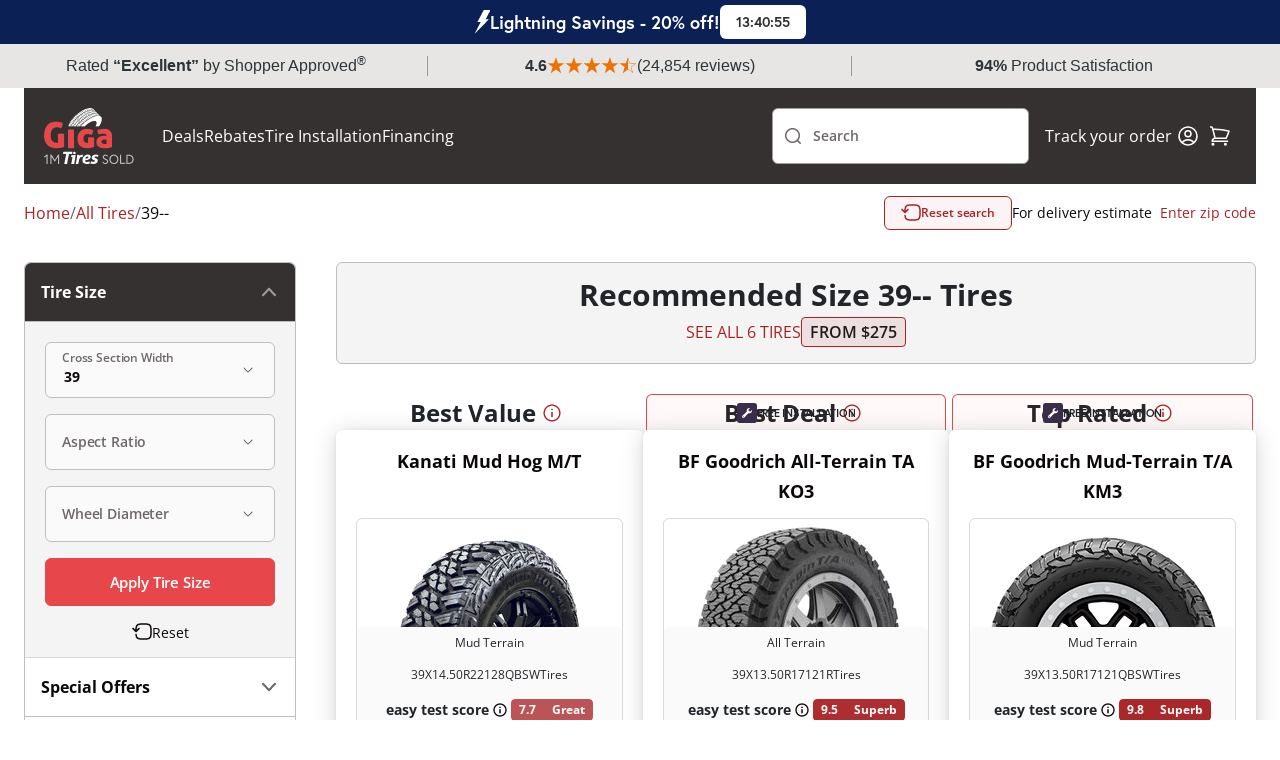

--- FILE ---
content_type: text/html; charset=UTF-8
request_url: https://www.giga-tires.com/tires/39--
body_size: 1820
content:
<!DOCTYPE html>
<html lang="en">
<head>
    <meta charset="utf-8">
    <meta name="viewport" content="width=device-width, initial-scale=1">
    <title></title>
    <style>
        body {
            font-family: "Arial";
        }
    </style>
    <script type="text/javascript">
    window.awsWafCookieDomainList = [];
    window.gokuProps = {
"key":"AQIDAHjcYu/GjX+QlghicBgQ/7bFaQZ+m5FKCMDnO+vTbNg96AE2d60Q/ObrltvLwmETCDa3AAAAfjB8BgkqhkiG9w0BBwagbzBtAgEAMGgGCSqGSIb3DQEHATAeBglghkgBZQMEAS4wEQQM/uJBw6u1fb9vj1MZAgEQgDsRQ2/sks/D/RVlSVbME4Dj3wRkJD2FZ07abhptl33LwU7tGyATwZ4iwbGQYUhO6BHjaEkO4LpswPF/iQ==",
          "iv":"A6x+ZQFQHAAAFTsd",
          "context":"mExYuInEwzG2CMizEUKtlEKBiCCgnBa4Tr7KN3FCLn1lCSjiWtSROP4FZg4ilcRYB5LwdSnyT9MC5PL5F3Vg1DiCOh9uPdElLA6zkt33pJY1Pbol4XLxM1jFAWcCcxJNCTCLOnA0apXK2ExwYE+Khc14aCj1fNybWLez3NYcPmuiT8SotNQBPfecoWd3/PofhTB2uDAtVQCgP4sFlu5BLrRGKjmI0lBwix5Ee2NBupWed42hyldLTJPNgjBPmMyM5491KoNU6FwIBcKJqIf5kC0hhlHmev18UcSUdSFY2F6dxmWP+dO/boRVYpiYRr1En1XUKwSJJprmHiHd2L4Oqn3zP3skd+R062whkmEJ8hCiq4enYiqmYgpqU2ExLxMw"
};
    </script>
    <script src="https://185c3156266b.9817e60e.us-east-2.token.awswaf.com/185c3156266b/71f7253ec94a/0a2c567effb2/challenge.js"></script>
</head>
<body>
    <div id="challenge-container"></div>
    <script type="text/javascript">
        AwsWafIntegration.saveReferrer();
        AwsWafIntegration.checkForceRefresh().then((forceRefresh) => {
            if (forceRefresh) {
                AwsWafIntegration.forceRefreshToken().then(() => {
                    window.location.reload(true);
                });
            } else {
                AwsWafIntegration.getToken().then(() => {
                    window.location.reload(true);
                });
            }
        });
    </script>
    <noscript>
        <h1>JavaScript is disabled</h1>
        In order to continue, we need to verify that you're not a robot.
        This requires JavaScript. Enable JavaScript and then reload the page.
    </noscript>
</body>
</html>

--- FILE ---
content_type: text/html;charset=UTF-8
request_url: https://www.giga-tires.com/tires/39--
body_size: 33112
content:
<!DOCTYPE html>
<html>
<head>
    <title>
        39-- Tires | Giga-tires.com</title>
    <meta name="title" content="39-- Tires | Giga-tires.com"/>
    
    <link rel="canonical" href="https://www.giga-tires.com/tires/39--"/>
        <meta http-equiv="Content-Type" content="text/html; charset=utf-8"/>

    <link rel="alternate" href="https://www.giga-tires.com/tires/39--" hreflang="en-us"/>
    <meta name="keywords" content="39-- Tires"/>
        <meta name="description" content="Find budget prices for new 39-- Tires. Tire discounts and financing available."/>
        <meta name="robots" content="index,follow"/>
        <meta name="HandheldFriendly" content="True"/>
        <meta name="MobileOptimized" content="970"/>
        <meta name="og:image" content="/_ui/responsive/theme-giga/images/giga-thumbnail.jpg"/>
        <meta name="theme-color" content="#E4E6E7"/>

    <link rel="stylesheet" href="https://use.typekit.net/nno0gfv.css">

    <meta name="google-site-verification" content="6OuCjguTlw5tSL66W70DiuG3772uBzuiZhzg6j6c4pw"/>
    <!-- Google Tag Manager -->
    <script>
        (function(w,d,s,l,i){w[l]=w[l]||[];w[l].push({'gtm.start':
                new Date().getTime(),event:'gtm.js'});var f=d.getElementsByTagName(s)[0],
            j=d.createElement(s),dl=l!='dataLayer'?'&l='+l:'';j.async=true;j.src=
            'https://www.googletagmanager.com/gtm.js?id='+i+dl;f.parentNode.insertBefore(j,f);
        })(window,document,'script','dataLayer', 'GTM-KWSGPV8');
    </script>
    <!-- End Google Tag Manager -->
<link href="https://cdn.jsdelivr.net/npm/bootstrap@5.0.2/dist/css/bootstrap.min.css" rel="stylesheet"
          integrity="sha384-EVSTQN3/azprG1Anm3QDgpJLIm9Nao0Yz1ztcQTwFspd3yD65VohhpuuCOmLASjC" crossorigin="anonymous">
    <script src="https://cdn.jsdelivr.net/npm/bootstrap@5.0.2/dist/js/bootstrap.bundle.min.js"
            integrity="sha384-MrcW6ZMFYlzcLA8Nl+NtUVF0sA7MsXsP1UyJoMp4YLEuNSfAP+JcXn/tWtIaxVXM"
            crossorigin="anonymous"></script>

    <link rel="shortcut icon" type="image/x-icon" media="all"
          href="/_ui/responsive/theme-giga/images/favicon.ico?v=2"/>
    <script>
        // Lazy Load Images
        document.addEventListener("DOMContentLoaded", function () {

            var lazyloadImages;

            if ("IntersectionObserver" in window) {
                lazyloadImages = document.querySelectorAll(".lazy");
                var imageObserver = new IntersectionObserver(function (entries, observer) {
                    entries.forEach(function (entry) {
                        if (entry.isIntersecting) {
                            var image = entry.target;
                            image.src = image.dataset.src;
                            image.classList.remove("lazy");
                            imageObserver.unobserve(image);
                        }
                    });
                });

                lazyloadImages.forEach(function (image) {
                    imageObserver.observe(image);
                });
            } else {
                var lazyloadThrottleTimeout;
                lazyloadImages = document.querySelectorAll(".lazy");

                function lazyload() {
                    if (lazyloadThrottleTimeout) {
                        clearTimeout(lazyloadThrottleTimeout);
                    }

                    lazyloadThrottleTimeout = setTimeout(function () {
                        var scrollTop = window.pageYOffset;
                        [].forEach.call(lazyloadImages, (function (img) {
                            if (img.offsetTop < (window.innerHeight + scrollTop)) {
                                img.src = img.dataset.src;
                                img.classList.remove('lazy');
                            }
                        }));
                        if (lazyloadImages.length == 0) {
                            document.removeEventListener("scroll", lazyload);
                            window.removeEventListener("resize", lazyload);
                            window.removeEventListener("orientationChange", lazyload);
                        }
                    }, 20);
                }

                lazyload();
                document.addEventListener("scroll", lazyload);
                window.addEventListener("resize", lazyload);
                window.addEventListener("orientationChange", lazyload);
            }
        });
    </script>
    <link rel="stylesheet" type="text/css" media="all" href="/_ui/versioned/cb0069c8499966467ef1c801d3cc5bd8e8a3a386/minified/main-gigaSite.css" />
<!--[if IE 8]> <link type="text/css" rel="stylesheet" href="/_ui/versioned/cb0069c8499966467ef1c801d3cc5bd8e8a3a386/responsive/common/css/ie_8.css" media="screen, projection" /> <![endif]-->
<!--[if IE 7]> <link type="text/css" rel="stylesheet" href="/_ui/versioned/cb0069c8499966467ef1c801d3cc5bd8e8a3a386/responsive/common/css/ie_7.css" media="screen, projection" /> <![endif]-->

<!--[if IE 8]> <link type="text/css" rel="stylesheet" href="/_ui/versioned/cb0069c8499966467ef1c801d3cc5bd8e8a3a386/responsive/theme-giga/css/ie_8.css" media="screen, projection" /> <![endif]-->
<!--[if IE 7]> <link type="text/css" rel="stylesheet" href="/_ui/versioned/cb0069c8499966467ef1c801d3cc5bd8e8a3a386/responsive/theme-giga/css/ie_7.css" media="screen, projection" /> <![endif]-->

<script id='merchantWidgetScript'
            src="https://www.gstatic.com/shopping/merchant/merchantwidget.js"
            defer>
    </script>
    <script type="text/javascript">
        merchantWidgetScript.addEventListener('load', function () {
            merchantwidget.start({
                position: 'LEFT_BOTTOM'
            });

            window.isMerchantWidgetReady = true;
            document.dispatchEvent(new CustomEvent('merchantWidgetReady'));
        });
    </script>

    <script type="application/ld+json">
    {"@context":"https://schema.org","@type":"Organization","name":"Giga Tires","url":"https://www.giga-tires.com/", "logo":"https://www.giga-tires.com/medias/sys_master/images/images/hbf/h24/9845953724446/Giga-tires-Logo.webp", "contactPoint":[{"@type":"ContactPoint", "telephone":"866-943-4442", "contactType":"customer support", "contactOption":"TollFree", "areaServed":"US"}], "email":"legal@giga-tires.com", "sameAs":["https://www.facebook.com/giga-tirescom-1247829415283812/", "https://www.instagram.com/gigatires/"],"hasMerchantReturnPolicy":[{"applicableCountry":"US","merchantReturnDays":"45","merchantReturnLink":"https://www.giga-tires.com/tire-return-policy ","returnFees":"free return"}]}</script><meta name="viewport" content="width=device-width, initial-scale=1">

</head>

<body class="page-SearchPage pageType-ContentPage template-pages-search-searchListPage pageLabel-tires-search language-en_GG"
      itemscope itemtype="https://schema.org/WebPage">

<div id="body" data-currency-iso-code="USD">
            <div class="lightning-savings j-lightning-savings-banner"
         
            style="background-color: #0b2055;color: #ffffff;"
         >
        <svg width="16px" height="24px" style="color: #ffffff;">
            <use xlink:href="/_ui/versioned/cb0069c8499966467ef1c801d3cc5bd8e8a3a386/responsive/common/images/icons/lightning.svg#lightning"></use>
        </svg>
        <p class="lightning-savings__content" style="color: #ffffff;">
                Lightning Savings - 20% off!
        </p>
        <div class="lightning-savings__countdown j-lightning-savings-countdown"
             
                style="background-color: #ffffff;color: #2d2d2d;"
             
             data-expiration-date="2026-01-26T07:59:59Z">
            00:00:00
        </div>
    </div>
<div style="width: 100%; min-height: 44px; background-color: #2d3539; z-index: -10000">
        <div id="SA_trust_widget_top_70" class="SA__wrapper"
             style="display: none;"></div>
        <script type="text/javascript">
            function saLoadScript(src) {
                var js = document.createElement('script');
                js.src = src;
                js.type = 'text/javascript';
                js.async = true;
                js.onload = afterLoad;
                document.head.appendChild(js);
            }

            function afterLoad() {
                var checkInterval = setInterval(function () {
                    var el = document.getElementById('SA_trust_widget_top_70');
                    if (el && el.children.length > 0) {
                        var computedStyle = window.getComputedStyle(el.children[0]);
                        if (computedStyle && computedStyle.getPropertyValue('display') !== 'none') {
                            el.style.display = 'block';
                            clearInterval(checkInterval);
                        }
                    }
                }, 100);
            }

            if (typeof shopper_first === 'undefined') {
                saLoadScript('https://www.shopperapproved.com/trust-widgets/41341/top/{WIDGET_ID}.js'.replace('{WIDGET_ID}', '70'));
            }
        </script>
    </div>
<div class="header-promo-wrapper j-header-promo">
                </div>

            <div id="content" class="container-main">
                <nav class="navbar">
    <div class="navbar__container">
        <a name="homeLink" href="/" class="yCmsContentSlot navbar__logo">
<div class="cmsimage">
	<img src="/medias/sys_master/images/images/hbf/h24/9845953724446/Giga-tires-Logo.webp" alt="Giga Tires logo"/>
</div></a><div class="navbar__links md-hide">
            <a href="/deals" title="Deals">Deals</a><a href="/tire-rebates" title="Rebates">Rebates</a><a href="/tire-installation" title="Tire Installation">Tire Installation</a><a href="/tire-financing" title="Financing">Financing</a></div>

        






















<div class="custom-input-group navbar__search-bar j-site-search-toggle lg-hide has-icon-left   j-custom-input-group">
    <div class="custom-input-group__inner">
        <div class="custom-input-group__input-container">
            <input type="text" id="siteSearchToggle"
                   
                   
                   
                   
                   
                   
                   
                    
                    
                        placeholder=" "
                     
                    
                   class="popup-toggle"
                   
                   
                   data-target='.j-site-search'
            >
            <label for="siteSearchToggle">
                
                    

                    
                        Search
                    
                
            </label>
        </div>
        
        
            <svg class="icon-left">
                <use xlink:href="/_ui/versioned/cb0069c8499966467ef1c801d3cc5bd8e8a3a386/responsive/common/images/icons/search.svg#search"></use>
            </svg>
        
    </div>
    <span class="input-error j-input-error">
        
    </span>
</div><div class="navbar__user-icons">
            <a class="navbar__link md-hide" title="Track your order"
               href="/order-tracking">Track your order</a>

            <button class="j-site-search-toggle lg-show tertiary-sq popup-toggle" type="submit"
                        data-target=".j-site-search">
                    <svg>
                        <use xlink:href="/_ui/versioned/cb0069c8499966467ef1c801d3cc5bd8e8a3a386/responsive/common/images/icons/search.svg#search"></use>
                    </svg>
                </button>
            













    <a href="/login" title="Login" class="button tertiary-sq">
        <svg>
            <use xlink:href="/_ui/versioned/cb0069c8499966467ef1c801d3cc5bd8e8a3a386/responsive/common/images/icons/user.svg#user"></use>
        </svg>
    </a>


<button class="navbar__minicart-icon tertiary-sq popup-toggle"
                    data-target="#minicart">
                <svg>
                    <use xlink:href="/_ui/versioned/cb0069c8499966467ef1c801d3cc5bd8e8a3a386/responsive/common/images/icons/cart.svg#cart"></use>
                </svg>
                <span class="j-cart-unit-no minicart-item-count"></span>
            </button>

            <div class="navbar__hamburger button tertiary-sq popup-toggle md-show" data-target="#hamburgerMenu">
    <div class="navbar__hamburger-icon">
        <span></span>
        <span></span>
        <span></span>
        <span></span>
    </div>
</div></div>

    <div class="j-site-search site-search popup">
    <div class="j-search-input-area site-search__input-area">
        






















<div class="custom-input-group site-search__input-container has-icon-left   j-custom-input-group">
    <div class="custom-input-group__inner">
        <div class="custom-input-group__input-container">
            <input type="text" id="siteSearch"
                   
                   
                   
                   
                   
                   
                   
                    
                    
                        placeholder=" "
                     
                    
                   class="j-site-search-input"
                   
                   
                   data-autocomplete-url='/search/autocomplete/Giga-tdsearchboxcomponent'
                                     data-min-characters-before-request='3'
                                     data-wait-time-before-request='500'
                                     data-search-url='/tires/'
            >
            <label for="siteSearch">
                
                    

                    
                        Search by tire size or brand
                    
                
            </label>
        </div>
        
        
            <svg class="icon-left">
                <use xlink:href="/_ui/versioned/cb0069c8499966467ef1c801d3cc5bd8e8a3a386/responsive/common/images/icons/search.svg#search"></use>
            </svg>
        
    </div>
    <span class="input-error j-input-error">
        
    </span>
</div><button type="button" class="site-search__close-btn tertiary-sq popup-close"
                    aria-label="Close">
                <svg>
                    <use xlink:href="/_ui/versioned/cb0069c8499966467ef1c801d3cc5bd8e8a3a386/responsive/common/images/icons/cross-small.svg#cross-small"></use>
                </svg>
            </button>
        </div>
    <div class="j-search-results site-search__results search-results popup"></div>
</div>

<script id="j-search-results-template" type="x-tmpl-mustache">
        <p class="search-results__suggestion p-regular-md sm-hide">
            To optimize your search results for size, we recommend using formats like 235-55-17 or 235/55/17. You can also include a brand name, such as Goodyear.</p>
        <p class="search-results__suggestion p-regular-md sm-show">
            We recommend using formats like 235-55-17 or 235/55/17 when searching by size.</p>
    {{#noResults}}
        <div class="search-results__no-results">
            <div class="search-results__no-results__info">
                <h3 class='h3-element'>0 results found</h3>
                <p class='p-regular-lg'>Please try again with other specifications.</p>
            </div>
            <div class="search-results__no-results__tips">
                <h3 class='h3-element'>Here are some search tips:</h3>
                <ul>
                    <li class='p-regular-lg'>Check your spelling</li>
                    <li class='p-regular-lg'>Try using a broader search phrase. Don&#39;t worry, you&#39;ll be able to refine your search later</li>
                    <li class='p-regular-lg'>For better results when searching for a size please use formats like <strong>235-55-17</strong> or <strong>235/55/17</strong>.</li>
                    <li class='p-regular-lg'>You can also include a brand name, such as <strong>Goodyear</strong></li>
                </ul>
            </div>
        </div>
        {{/noResults}}

        {{^noResults}}
        {{#hasCategories}}
        <h4 class='h4-element'>Categories</h4>
        <div class="search-results__categories">
            {{#categories}}
            <a class='search-results__categories__item card-container' href="{{{url}}}">
                <h5 class="h5-element">{{{title}}}</h5>
                <p class="p-regular-sm">{{{subtitle}}}</p>
            </a>
            {{/categories}}
        </div>
        {{/hasCategories}}

        {{#hasBrands}}
        <h4 class='h4-element'>Brands</h4>
        <div class="search-results__brands">
            {{#brands}}
            <a class='search-results__brands__item card-container' href="{{{url}}}">
                <img src="{{{imageUrl}}}" alt="{{{name}}}"/>
            </a>
            {{/brands}}
        </div>
        {{/hasBrands}}

        {{#hasProducts}}
        <h4 class='h4-element'>Tires</h4>
        <div class="search-results__products">
            {{#products}}
            <a class="search-results__tire card-container" href="{{{url}}}">
                <div class="search-results__tire__image-container">
                    {{#primaryImage.url}}
                    <img src="{{{primaryImage.url}}}"/>
                    {{/primaryImage.url}}
                    {{^primaryImage.url}}
                    <img class="placeholder-image" src="/_ui/versioned/cb0069c8499966467ef1c801d3cc5bd8e8a3a386/responsive/common/images/no-image.webp" alt="Image coming soon">
                    {{/primaryImage.url}}
                </div>
                <div class="search-results__tire__text-container">
                    <h5 class='h5-element'>{{{brand}}} {{{style.name}}}</h5>
                    <p class="p-regular-sm">{{{spec}}}</p>
                    <div>
                    {{#categories}}
                    <span class="p-span">
                    {{{fullNameContainingSuperCategory}}}
                    </span>
                    {{/categories}}
                    </div>
                </div>
                <div class="product-price product-price--md ">
                    <p class="p-label product-price__per-tire-title">Per Tire:</p>
                    <div class="product-price__price-container">
                        <p class="p-editorial-md  product-price__current-price"> &dollar;{{{priceRebate.initialPricePerTire}}}</p>
                    </div>
                    {{#hasPrevPrice}}
                    <p class="product-price__old-price">
                        Was  &dollar;{{{priceRebate.strikeThroughPricePerTire}}}
                    </p>
                    {{/hasPrevPrice}}
                </div>
            </a>
            {{/products}}
        </div>
        <button class="search-results__view-all secondary main j-search-btn">View all results</button>
        {{/hasProducts}}
        {{/noResults}}
</script>




<div id="minicart" class="popup j-minicart-dropdown minicart">
    <div class="minicart__header">
        <h3 class="h3-element">Shopping Cart</h3>
        <button class="popup-close tertiary-sq">
            <svg>
                <use xlink:href="/_ui/versioned/cb0069c8499966467ef1c801d3cc5bd8e8a3a386/responsive/common/images/icons/cross-small.svg#cross-small"></use>
            </svg>
        </button>
    </div>
    <div class="j-minicart-content minicart__content">
    </div>
</div>




<script id="j-minicart-content-template" type="x-tmpl-mustache">
    {{#isEmpty}}
        <div class="minicart__empty">
            <p class="p-regular-lg">You don't have any products in your cart.</p>
            <a class="button secondary conversion" href="/tires/">SHOP TIRES</a>
        </div>
    {{/isEmpty}}
    {{^isEmpty}}
        <div class="minicart__items">
            {{#entries}}
                <a href="{{product.url}}" class="minicart__item card-container">
                    <div class="minicart__item__image">
                        {{#product.primaryImage.url}}
                            <img src="{{product.primaryImage.url}}" alt="{{product.altText}}">
                        {{/product.primaryImage.url}}
                        {{^product.primaryImage.url}}
                            <img src="/_ui/versioned/cb0069c8499966467ef1c801d3cc5bd8e8a3a386/responsive/common/images/no-image.webp" alt="Image coming soon"/>
                        {{/product.primaryImage.url}}
                    </div>
                    <div class="minicart__item__product-info">
                        <div class="minicart__item__product-details">
                            <div>
                                <h5 class="h5-element">{{product.tireEasyTitle}}</h5>
                                <p class="p-regular-sm">
                                    {{#product.categories}}
                                        {{fullNameContainingSuperCategory}}&nbsp;
                                    {{/product.categories}}
                                </p>
                            </div>
                            <button class="tertiary-sq j-minicart-delete" data-product-code="{{product.code}}">
                                <svg>
                                    <use xlink:href="/_ui/versioned/cb0069c8499966467ef1c801d3cc5bd8e8a3a386/responsive/common/images/icons/trash.svg#trash"></use>
                                </svg>
                            </button>
                        </div>
                        <div class="minicart__item__price p-regular-md">
                            <p>Qty. {{quantity}}</p>
                            <p>{{totalPrice.formattedValue}}</p>
                        </div>
                    </div>
                </a>
            {{/entries}}
        </div>
        <div class="minicart__total-items">
             <p class="p-regular-sm">Viewing {{nrOfShownItems}} items of {{nrOfTotalItems}} / <a class="link link-sm" href="/cart">See all</a></p>
        </div>
        <hr>
        <div class="minicart__total-price">
             <h4 class="h4-element">Subtotal</h4>
             <h4 class="h4-element">{{subTotal.formattedValue}}</h4>
        </div>
        <div class="minicart__buttons">
            <a class="button secondary success j-ga4-minicart-checkout-btn" href="/checkout">
                Checkout Now
            </a>
            <a class="button secondary outline-black" href="/cart">
                View Cart
            </a>
        </div>
{{/isEmpty}}
</script>








<div id="accountDropdown" class="account-dropdown popup">
    <button class="popup-close account-dropdown__close tertiary-sq">
        <svg>
            <use xlink:href="/_ui/versioned/cb0069c8499966467ef1c801d3cc5bd8e8a3a386/responsive/common/images/icons/cross-small.svg#cross-small"></use>
        </svg>
    </button>

    <div class="account-dropdown__content">
        <h3 class="h3-element tablet-show">Hello, Anonymous!</h3>
        <a class="link link-icon" href="/my-account/profile">
            <svg>
                <use xlink:href="/_ui/versioned/cb0069c8499966467ef1c801d3cc5bd8e8a3a386/responsive/common/images/icons/user-alt.svg#user-alt"></use>
            </svg>
            My Profile
        </a>

        <a class="link link-icon" href="/tires/o/member-savings">
            <svg>
                <use xlink:href="/_ui/versioned/cb0069c8499966467ef1c801d3cc5bd8e8a3a386/responsive/common/images/icons/membership.svg#membership"></use>
            </svg>
            Membership Savings
        </a>

        
            <a class="link link-icon" href="/my-account/update-password">
                <svg>
                    <use xlink:href="/_ui/versioned/cb0069c8499966467ef1c801d3cc5bd8e8a3a386/responsive/common/images/icons/key.svg#key"></use>
                </svg>
                Change password
            </a>
        

        <a class="link link-icon" href="/my-account/address-book">
            <svg>
                <use xlink:href="/_ui/versioned/cb0069c8499966467ef1c801d3cc5bd8e8a3a386/responsive/common/images/icons/book.svg#book"></use>
            </svg>
            Address Book
        </a>

        <a class="link link-icon" href="/my-account/orders">
            <svg>
                <use xlink:href="/_ui/versioned/cb0069c8499966467ef1c801d3cc5bd8e8a3a386/responsive/common/images/icons/receipt.svg#receipt"></use>
            </svg>
            Order History
        </a>








        <hr>
        <a class="link link-icon" href="/logout">
            <svg>
                <use xlink:href="/_ui/versioned/cb0069c8499966467ef1c801d3cc5bd8e8a3a386/responsive/common/images/icons/logout.svg#logout"></use>
            </svg>
            Sign Out
        </a>
    </div>
</div>










<div id="hamburgerMenu" class="hamburger popup">
    <button class="popup-close hamburger__close tertiary-sq">
        <svg>
            <use xlink:href="/_ui/versioned/cb0069c8499966467ef1c801d3cc5bd8e8a3a386/responsive/common/images/icons/cross-small.svg#cross-small"></use>
        </svg>
    </button>

    <div class="hamburger__content">
        <h3 class="h3-element">Menu</h3>

        
            <a href="/deals" title="Deals">Deals</a>
        
            <a href="/tire-rebates" title="Rebates">Rebates</a>
        
            <a href="/tire-installation" title="Tire Installation">Tire Installation</a>
        
            <a href="/tire-financing" title="Financing">Financing</a>
        

        <hr>
        <a class="navbar__link" title="Track order"
           href="/order-tracking">Track order</a>
    </div>
</div>

</div>
</nav>

<div id="globalMessages">
                    <div class="synchrony-error alert negative" style="display: none">There was an error with your Synchrony CAR CARE Payment. Please try again or click the Checkout button!</div>

<div id="notification-popup" style="display: none;">
    <i class="fas"></i>
    <p class="p-regular-lg"></p>
</div>

<div class="alert j-global-message hidden"></div>
</div>
                <div class="product-listing-page">
            <div class="product-listing-page__top-section">
            





<div class="top-bar ">
    <nav class="breadcrumbs ">
    <ul class="j-gradient-scroll scrolled-left j-breadcrumbs" itemscope itemtype="https://schema.org/BreadcrumbList">
        <li style="display: inline-block;" itemprop="itemListElement" itemscope
            itemtype="https://schema.org/ListItem">
            <a class="link link-lg" itemprop="item" href="/"><span itemprop="name">Home</span></a>
            <meta itemprop="position" content="1"/>
        </li>

        <li class="separator" style="display: inline-block;">/</li>
            <li
                        class="active"
                        itemprop="itemListElement" itemscope
                        itemtype="https://schema.org/ListItem">
                    <a class="link link-lg" href="/tires/" itemprop="item"
                               ><span itemprop="name">All Tires</span></a>
                            <meta itemprop="position" content="2"/>
                        </li>
            <li class="separator" style="display: inline-block;">/</li>
            <li
                        class="active disabled"
                        itemprop="itemListElement" itemscope
                        itemtype="https://schema.org/ListItem">
                    <a class="link link-lg" href="/tires/39--" itemprop="item"
                               ><span itemprop="name">39--</span></a>
                            <meta itemprop="position" content="3"/>
                        </li>
            </ul>
</nav>

    
        <button class="top-bar__reset-button tertiary outline-black j-reset-search md-hide"
                data-bs-toggle="modal" data-bs-target="#tireSelectorModal">
            <svg>
                <use xlink:href="/_ui/versioned/cb0069c8499966467ef1c801d3cc5bd8e8a3a386/responsive/common/images/icons/reset.svg#reset"></use>
            </svg>
            Reset search
        </button>
    

    
        <div class="top-bar__zipcode p-regular-md">
            <span class="j-zipcode-span sm-hide">For delivery estimate&nbsp</span>
            <svg class="j-zipcode-icon sm-show hidden">
                <use xlink:href="/_ui/responsive/common/images/icons/location.svg#location"></use>
            </svg>
            <span class="link link-md j-zipcode-number j-open-zipcode-popup"></span>
        </div>
    
</div></div>

        <div class="product-listing-page__details">
            










    

    

    

    

    
        
            
                <div class="recommended-description-container">
                    <h1 class="h1-element recommended-description-container__recommended-title">
                        
                            
                            
                                Recommended Size 39-- Tires
                            
                        
                    </h1>

                    <div class="recommended-description-container__see-all-data">
                        <a class="link recommended-description-container__see-all-link" href="/tires/39--#resultsTitle">
                            SEE ALL 6 TIRES
                        </a>

                        
                            <a class="recommended-description-container__lowest-price" href="/tires/39--#resultsTitle">
                                From <span class="j-lowest-price">$275</span>
                            </a>
                        
                    </div>
                </div>
            

            
        
    
<div class="recommended-tires">
                    <div class="recommended-tires__container j-recommended-tires-container no-promotions">
    <div class="recommended-tires__recommendation-title capitalize">
        <h2 class="h2-element">Best value</h2>

        









<div class="j-tooltip tooltip ">
    <button class="tertiary-sq "  type="button">
        <svg>
            <use xlink:href="/_ui/versioned/cb0069c8499966467ef1c801d3cc5bd8e8a3a386/responsive/common/images/icons/info-lg.svg#info-lg"></use>
        </svg>
    </button>
    <span class="tooltip__content">The lowest priced tire with an easy test score<sup>&reg;</sup> of 'Great' or better</span>
</div></div>

    <div class="recommended-tire j-recommended-tire">
        <div class="recommended-tire__title">
            <a class="h3-element" href="/39-14.50-22/kanati-tires/mud-hog-m-t/tirecode/L2239145E-252">Kanati Mud Hog M/T</a>
        </div>

        <div class="recommended-tire__image-section">
            <div class="recommended-tire__image-container">
                <div class="recommended-tire__image">
                    <a href="/39-14.50-22/kanati-tires/mud-hog-m-t/tirecode/L2239145E-252">
                        <img src="/medias/sys_master/images/images/h78/h92/9245864689694/kanati-mud-hog.jpg" alt="L2239145E-252 Kanati Mud Hog M/T 39X14.50R22 E/10PLY BSW Tires">
                            </a>
                </div>

                <ul class="recommended-tire__spec-container">
                    <li class="recommended-tire__spec">
                        <p class="p-regular-sm">Mud Terrain</p>
                    </li>

                    <li class="recommended-tire__spec recommended-tire__spec--size">
                        <p class="p-regular-sm">39X14.50R22</p>
                        <p class="p-regular-sm">128Q</p>
                        <p class="p-regular-sm">BSW</p>
                        <p class="p-regular-sm">tires</p>
                    </li>

                    <li class="recommended-tire__spec">
                        







    <div class="easyscore j-easy-score easyscore--sm">
        <div class="easyscore__inner">
            <h5 class="h5-element">
                easy test score
                <button class="j-easyscore-toggle" type="button" >
                    <svg>
                        <use xlink:href="/_ui/versioned/cb0069c8499966467ef1c801d3cc5bd8e8a3a386/responsive/common/images/icons/info.svg#info"></use>
                    </svg>
                </button>
            </h5>
            <div class="easyscore__rating">
                <span>7.7</span> <span>Great</span>
            </div>
            <div class="easyscore__bar" data-score="7.7">
                <div class="easyscore__score-line"></div>
                
                    <div class="easyscore__bar-item" data-index="1"></div>
                
                    <div class="easyscore__bar-item" data-index="2"></div>
                
                    <div class="easyscore__bar-item" data-index="3"></div>
                
                    <div class="easyscore__bar-item" data-index="4"></div>
                
                    <div class="easyscore__bar-item" data-index="5"></div>
                
                    <div class="easyscore__bar-item" data-index="6"></div>
                
                    <div class="easyscore__bar-item" data-index="7"></div>
                
                    <div class="easyscore__bar-item" data-index="8"></div>
                
                    <div class="easyscore__bar-item" data-index="9"></div>
                
                    <div class="easyscore__bar-item" data-index="10"></div>
                
            </div>
        </div>
    </div>

</li>

                    <li class="recommended-tire__spec">
                        <div class="recommended-tire__brand-img-container">
                            <a href="/brands/kanati-tires">
                                <img src="/medias/sys_master/images/images/h46/h7b/8868144021534/kanati-logo-min.jpg" alt="Kanati Tires Logo">
                            </a>
                        </div>
                    </li>
                </ul>
            </div>

            <p class="recommended-tire__rim-message p-span">Rims Not Included</p>
        </div>

        <div class="recommended-tire__price-container">
            <div class="plp-list__item-pricing">
                <div class="clearfix product-list-outer">
                    <form id="addToCartFormKANA00422391450E" data-product-code="KANA00422391450E" class="j-add_to_cart_form add-to-cart-form" action="/cart/add" method="post"><div class="product-list-details-right product-list-inner">
                            <div class="price-offers j-price-offers clearfix" id="KANA00422391450E">
                                <div class="j-add-to-cart-box-initial item-pricing-inner item-pricing-inner--recommended">
    <div class="j-offer-row initial-price-per-tire">
        
























<div class="product-price product-price--lg ">
    
        
    

    
        <p class="p-label product-price__per-tire-title">
            Per Tire:
        </p>
    

    <div class="product-price__price-container">
        

        

        <p class="p-editorial-lg  product-price__current-price">
            
                
                    $275.28
                

                
            
        </p>

        
            <div class="product-price__financing-price j-affirm-item" style="display: none">
                <p class="product-price__alternative-price-text">
                    OR
                </p>

                

                <span class="product-price__affirm-pricing j-affirm-pricing"
                      data-current-price="275.28"
                      data-affirm-strategy="perTireBased"
                >
                        $Loading
                </span>

                <span class="product-price__finance-timeline j-affirm-timeline">/mo</span>

                
                    <div class="button tertiary-sq affirm-product-modal j-affirm-product-modal product-price__affirm-modal-trigger hidden"
                         data-promo-id="promo_set_default" data-amount="5000"
                    >
                        <svg>
                            <use xlink:href="/_ui/versioned/cb0069c8499966467ef1c801d3cc5bd8e8a3a386/responsive/common/images/icons/info.svg#info"></use>
                        </svg>
                    </div>
                
            </div>
        
    </div>

    
    
        

        
            <h5 class="h5-element product-price__amount-saved "
                style="display: none;">
                Save <span class="price">$</span>
            </h5>
        
    

    <div class="d-flex align-items-center gap-8">
        
        
            <div
                class="lightning-savings-tag j-lightning-savings-tag"
                
                    style="background-color: #0b2055;"
                
            >
                <svg 
                        style="color: #ffffff;"
                     >
                    <use xlink:href="/_ui/versioned/cb0069c8499966467ef1c801d3cc5bd8e8a3a386/responsive/common/images/icons/lightning-sm.svg#lightning-sm"></use>
                </svg>
                <p class="lightning-savings-tag__content"
                    
                       style="color: #ffffff;"
                    
                >
                    Lightning Savings
                </p>
            </div>
        

        
        
            

            
                <p class="product-price__old-price "
                    >
                    Was <span class="price">$344.1</span>
                </p>
            
        
    </div>
</div></div>

    <div class="item-pricing-inner__product-details">
        <div class="j-offer-row">
            <div class="price selection quantity-dropdown item-pricing-inner__quantity-dropdown">

                <div class="dropdown j-dropdown">
                    <div class="dropdown__inner j-dropdown-inner tire-qty-input j-tire-qty-input"
                         id="tireQty-KANA00422391450E" productCode="KANA00422391450E">

                        <button class="primary" type="button">
                            <span class="label">Quantity</span>
                            <input type="hidden" name="qty" value="4">
                            <span class="active-option j-active-option"></span>
                            <svg>
                                <use xlink:href="/_ui/versioned/cb0069c8499966467ef1c801d3cc5bd8e8a3a386/responsive/common/images/icons/chevron-down.svg#chevron-down"></use>
                            </svg>
                        </button>

                        <ul class="dropdown__list j-dropdown-list">
                            <li class=" dropdown__item j-dropdown-item">
                                    <a href="javascript:void(0)">1&nbsp;tire</a>
                                </li>
                            <li class=" dropdown__item j-dropdown-item">
                                    <a href="javascript:void(0)">2&nbsp;tires</a>
                                </li>
                            <li class=" dropdown__item j-dropdown-item">
                                    <a href="javascript:void(0)">3&nbsp;tires</a>
                                </li>
                            <li class="selected dropdown__item j-dropdown-item">
                                    <a href="javascript:void(0)">4&nbsp;tires</a>
                                </li>
                            <li class=" dropdown__item j-dropdown-item">
                                    <a href="javascript:void(0)">5&nbsp;tires</a>
                                </li>
                            <li class=" dropdown__item j-dropdown-item">
                                    <a href="javascript:void(0)">6&nbsp;tires</a>
                                </li>
                            <li class=" dropdown__item j-dropdown-item">
                                    <a href="javascript:void(0)">7&nbsp;tires</a>
                                </li>
                            <li class=" dropdown__item j-dropdown-item">
                                    <a href="javascript:void(0)">8&nbsp;tires</a>
                                </li>
                            <li class=" dropdown__item j-dropdown-item">
                                    <a href="javascript:void(0)">9&nbsp;tires</a>
                                </li>
                            <li class=" dropdown__item j-dropdown-item">
                                    <a href="javascript:void(0)">10&nbsp;tires</a>
                                </li>
                            </ul>
                    </div>
                </div>
            </div>
        </div>

        <div class="j-offer-row time-transit recalculate item-pricing-inner__estimated-delivery">
                <p class="title selection p-regular-md">
                    Estimated Delivery</p>

                <p class="price selection p-regular-md text-align-right">
                    Loading</p>
            </div>

            <div class="j-offer-row shipping recalculate item-pricing-inner__shipping-container">
                <p class="title selection p-regular-md">
                    Shipping</p>

                <div class="item-pricing-inner__shipping-details">
                    <svg>
                        <use xlink:href="/_ui/versioned/cb0069c8499966467ef1c801d3cc5bd8e8a3a386/responsive/common/images/icons/shipping.svg#shipping"></use>
                    </svg>

                    <p class="price selection j-open-zipcode-popup p-regular-md">
                                Loading</p>
                        </div>
            </div>
        <div class="item-pricing-inner__installation ">
            <svg class="installation-logo">
                <use xlink:href="/_ui/versioned/cb0069c8499966467ef1c801d3cc5bd8e8a3a386/responsive/common/images/icons/installation.svg#installation"></use>
            </svg>

            <p class="p-regular-md item-pricing-inner__message">
                Installation available</p>
        </div>

        </div>

    <div class="addToCartButtons-wrapper recommended-tire__add-to-cart-wrapper">
        <div class="addToCartButtons item-pricing-inner__add-to-cart-buttons" data-action="submitForm"
             data-action-target="#addToCartFormKANA00422391450E">
            <input type="hidden" name="productCodePost" value="KANA00422391450E"/>
            <button buttonId="bundle-KANA00422391450E" type="submit"
                    class="j-add-to-cart-button add-to-cart-button secondary conversion recommended-tire__add-to-cart"
                    data-ga4-product-code="KANA00422391450E">
                <svg>
                    <use xlink:href="/_ui/versioned/cb0069c8499966467ef1c801d3cc5bd8e8a3a386/responsive/common/images/icons/cart.svg#cart"></use>
                </svg>
                <span>Check Delivery Options</span>
            </button>
        </div>

        <div class="text-center">
                <a class="link link-sm" href="/39-14.50-22/kanati-tires/mud-hog-m-t/tirecode/L2239145E-252">
                    See details</a>
            </div>
        </div>
</div></div>
                        </div>
                    <div>
<input type="hidden" name="CSRFToken" value="132810ca-e22d-4126-8b93-7fb1dd71e143" />
</div></form></div>
            </div>
        </div>
    </div>
</div><div class="recommended-tires__container j-recommended-tires-container no-promotions">
    <div class="recommended-tires__recommendation-title capitalize">
        <h2 class="h2-element">Best deal</h2>

        









<div class="j-tooltip tooltip ">
    <button class="tertiary-sq "  type="button">
        <svg>
            <use xlink:href="/_ui/versioned/cb0069c8499966467ef1c801d3cc5bd8e8a3a386/responsive/common/images/icons/info-lg.svg#info-lg"></use>
        </svg>
    </button>
    <span class="tooltip__content">The lowest priced premium brand tire</span>
</div></div>

    <div class="recommended-tire j-recommended-tire">
        <div class="plp-list__item-promo j-item-promo invisible recommended">
                









<div class="promotion-tag tooltip promotion-tag--sm">
    <img src="/medias/sys_master/promotions/promotions/h5e/h42/9501802889246/installation-icon.svg" alt="Promo Icon">

    
        
            <p class="p-label promotion-tag__title">Free Installation</p>
        
        
        
    

    
        <span class="tooltip__content"><p><strong>Free&nbsp;Installation</strong> &mdash; That&rsquo;s <strong>up to $111.96</strong> in savings <strong>when you buy 4 tires!</strong> |&nbsp;<strong>Only applicable</strong>&nbsp;by choosing one of&nbsp;<strong>our partner&nbsp;installers</strong>&nbsp;at checkout.</p></span>
    
</div>



</div>
        <div class="recommended-tire__title">
            <a class="h3-element" href="/39-13.50-17/bf-goodrich-tires/all-terrain-ta-ko3/tirecode/07953">BF Goodrich All-Terrain TA KO3</a>
        </div>

        <div class="recommended-tire__image-section">
            <div class="recommended-tire__image-container">
                <div class="recommended-tire__image">
                    <a href="/39-13.50-17/bf-goodrich-tires/all-terrain-ta-ko3/tirecode/07953">
                        <img src="/medias/sys_master/images/images/hec/h08/9408016777246/BFGoodrich-All-Terrain-TA-KO3-front-tiresListFormat.jpg" alt="07953 BF Goodrich All-Terrain TA KO3 39X13.50R17 D/8PLY Tires">
                            </a>
                </div>

                <ul class="recommended-tire__spec-container">
                    <li class="recommended-tire__spec">
                        <p class="p-regular-sm">All Terrain</p>
                    </li>

                    <li class="recommended-tire__spec recommended-tire__spec--size">
                        <p class="p-regular-sm">39X13.50R17</p>
                        <p class="p-regular-sm">121R</p>
                        <p class="p-regular-sm">tires</p>
                    </li>

                    <li class="recommended-tire__spec">
                        







    <div class="easyscore j-easy-score easyscore--sm">
        <div class="easyscore__inner">
            <h5 class="h5-element">
                easy test score
                <button class="j-easyscore-toggle" type="button" >
                    <svg>
                        <use xlink:href="/_ui/versioned/cb0069c8499966467ef1c801d3cc5bd8e8a3a386/responsive/common/images/icons/info.svg#info"></use>
                    </svg>
                </button>
            </h5>
            <div class="easyscore__rating">
                <span>9.5</span> <span>Superb</span>
            </div>
            <div class="easyscore__bar" data-score="9.5">
                <div class="easyscore__score-line"></div>
                
                    <div class="easyscore__bar-item" data-index="1"></div>
                
                    <div class="easyscore__bar-item" data-index="2"></div>
                
                    <div class="easyscore__bar-item" data-index="3"></div>
                
                    <div class="easyscore__bar-item" data-index="4"></div>
                
                    <div class="easyscore__bar-item" data-index="5"></div>
                
                    <div class="easyscore__bar-item" data-index="6"></div>
                
                    <div class="easyscore__bar-item" data-index="7"></div>
                
                    <div class="easyscore__bar-item" data-index="8"></div>
                
                    <div class="easyscore__bar-item" data-index="9"></div>
                
                    <div class="easyscore__bar-item" data-index="10"></div>
                
            </div>
        </div>
    </div>

</li>

                    <li class="recommended-tire__spec">
                        <div class="recommended-tire__brand-img-container">
                            <a href="/brands/bf-goodrich-tires">
                                <img src="/medias/sys_master/images/images/h3a/h9b/11544802525214/BF-Goodrich-Tires-Logo.png" alt="BF Goodrich Tires Logo">
                            </a>
                        </div>
                    </li>
                </ul>
            </div>

            <p class="recommended-tire__rim-message p-span">Rims Not Included</p>
        </div>

        <div class="recommended-tire__price-container">
            <div class="plp-list__item-pricing">
                <div class="clearfix product-list-outer">
                    <form id="addToCartFormBFGO32117391350D" data-product-code="BFGO32117391350D" class="j-add_to_cart_form add-to-cart-form" action="/cart/add" method="post"><div class="product-list-details-right product-list-inner">
                            <div class="price-offers j-price-offers clearfix" id="BFGO32117391350D">
                                <div class="j-add-to-cart-box-initial item-pricing-inner item-pricing-inner--recommended">
    <div class="j-offer-row initial-price-per-tire">
        
























<div class="product-price product-price--lg ">
    
        
    

    
        <p class="p-label product-price__per-tire-title">
            Per Tire:
        </p>
    

    <div class="product-price__price-container">
        
            <svg class="product-price__fire-icon">
                <use xlink:href="/_ui/versioned/cb0069c8499966467ef1c801d3cc5bd8e8a3a386/responsive/common/images/icons/fire.svg#fire"></use>
            </svg>
        

        

        <p class="p-editorial-lg  product-price__current-price">
            
                
                    $744.99
                

                
            
        </p>

        
            <div class="product-price__financing-price j-affirm-item" style="display: none">
                <p class="product-price__alternative-price-text">
                    OR
                </p>

                

                <span class="product-price__affirm-pricing j-affirm-pricing"
                      data-current-price="744.99"
                      data-affirm-strategy="perTireBased"
                >
                        $Loading
                </span>

                <span class="product-price__finance-timeline j-affirm-timeline">/mo</span>

                
                    <div class="button tertiary-sq affirm-product-modal j-affirm-product-modal product-price__affirm-modal-trigger hidden"
                         data-promo-id="promo_set_default" data-amount="5000"
                    >
                        <svg>
                            <use xlink:href="/_ui/versioned/cb0069c8499966467ef1c801d3cc5bd8e8a3a386/responsive/common/images/icons/info.svg#info"></use>
                        </svg>
                    </div>
                
            </div>
        
    </div>

    
    
        

        
            <h5 class="h5-element product-price__amount-saved "
                style="display: none;">
                Save <span class="price">$</span>
            </h5>
        
    

    <div class="d-flex align-items-center gap-8">
        
        
            <div
                class="lightning-savings-tag j-lightning-savings-tag"
                
                    style="background-color: #0b2055;"
                
            >
                <svg 
                        style="color: #ffffff;"
                     >
                    <use xlink:href="/_ui/versioned/cb0069c8499966467ef1c801d3cc5bd8e8a3a386/responsive/common/images/icons/lightning-sm.svg#lightning-sm"></use>
                </svg>
                <p class="lightning-savings-tag__content"
                    
                       style="color: #ffffff;"
                    
                >
                    Lightning Savings
                </p>
            </div>
        

        
        
            

            
                <p class="product-price__old-price "
                    >
                    Was <span class="price">$931.24</span>
                </p>
            
        
    </div>
</div></div>

    <div class="item-pricing-inner__product-details">
        <div class="j-offer-row">
            <div class="price selection quantity-dropdown item-pricing-inner__quantity-dropdown">

                <div class="dropdown j-dropdown">
                    <div class="dropdown__inner j-dropdown-inner tire-qty-input j-tire-qty-input"
                         id="tireQty-BFGO32117391350D" productCode="BFGO32117391350D">

                        <button class="primary" type="button">
                            <span class="label">Quantity</span>
                            <input type="hidden" name="qty" value="4">
                            <span class="active-option j-active-option"></span>
                            <svg>
                                <use xlink:href="/_ui/versioned/cb0069c8499966467ef1c801d3cc5bd8e8a3a386/responsive/common/images/icons/chevron-down.svg#chevron-down"></use>
                            </svg>
                        </button>

                        <ul class="dropdown__list j-dropdown-list">
                            <li class=" dropdown__item j-dropdown-item">
                                    <a href="javascript:void(0)">1&nbsp;tire</a>
                                </li>
                            <li class=" dropdown__item j-dropdown-item">
                                    <a href="javascript:void(0)">2&nbsp;tires</a>
                                </li>
                            <li class=" dropdown__item j-dropdown-item">
                                    <a href="javascript:void(0)">3&nbsp;tires</a>
                                </li>
                            <li class="selected dropdown__item j-dropdown-item">
                                    <a href="javascript:void(0)">4&nbsp;tires</a>
                                </li>
                            <li class=" dropdown__item j-dropdown-item">
                                    <a href="javascript:void(0)">5&nbsp;tires</a>
                                </li>
                            <li class=" dropdown__item j-dropdown-item">
                                    <a href="javascript:void(0)">6&nbsp;tires</a>
                                </li>
                            <li class=" dropdown__item j-dropdown-item">
                                    <a href="javascript:void(0)">7&nbsp;tires</a>
                                </li>
                            <li class=" dropdown__item j-dropdown-item">
                                    <a href="javascript:void(0)">8&nbsp;tires</a>
                                </li>
                            <li class=" dropdown__item j-dropdown-item">
                                    <a href="javascript:void(0)">9&nbsp;tires</a>
                                </li>
                            <li class=" dropdown__item j-dropdown-item">
                                    <a href="javascript:void(0)">10&nbsp;tires</a>
                                </li>
                            </ul>
                    </div>
                </div>
            </div>
        </div>

        <div class="j-offer-row time-transit recalculate item-pricing-inner__estimated-delivery">
                <p class="title selection p-regular-md">
                    Estimated Delivery</p>

                <p class="price selection p-regular-md text-align-right">
                    Loading</p>
            </div>

            <div class="j-offer-row shipping recalculate item-pricing-inner__shipping-container">
                <p class="title selection p-regular-md">
                    Shipping</p>

                <div class="item-pricing-inner__shipping-details">
                    <svg>
                        <use xlink:href="/_ui/versioned/cb0069c8499966467ef1c801d3cc5bd8e8a3a386/responsive/common/images/icons/shipping.svg#shipping"></use>
                    </svg>

                    <p class="price selection j-open-zipcode-popup p-regular-md">
                                Loading</p>
                        </div>
            </div>
        <div class="item-pricing-inner__installation ">
            <svg class="installation-logo">
                <use xlink:href="/_ui/versioned/cb0069c8499966467ef1c801d3cc5bd8e8a3a386/responsive/common/images/icons/installation.svg#installation"></use>
            </svg>

            <p class="p-regular-md item-pricing-inner__message">
                Installation available</p>
        </div>

        </div>

    <div class="addToCartButtons-wrapper recommended-tire__add-to-cart-wrapper">
        <div class="addToCartButtons item-pricing-inner__add-to-cart-buttons" data-action="submitForm"
             data-action-target="#addToCartFormBFGO32117391350D">
            <input type="hidden" name="productCodePost" value="BFGO32117391350D"/>
            <button buttonId="bundle-BFGO32117391350D" type="submit"
                    class="j-add-to-cart-button add-to-cart-button secondary conversion recommended-tire__add-to-cart"
                    data-ga4-product-code="BFGO32117391350D">
                <svg>
                    <use xlink:href="/_ui/versioned/cb0069c8499966467ef1c801d3cc5bd8e8a3a386/responsive/common/images/icons/cart.svg#cart"></use>
                </svg>
                <span>Check Delivery Options</span>
            </button>
        </div>

        <div class="text-center">
                <a class="link link-sm" href="/39-13.50-17/bf-goodrich-tires/all-terrain-ta-ko3/tirecode/07953">
                    See details</a>
            </div>
        </div>
</div></div>
                        </div>
                    <div>
<input type="hidden" name="CSRFToken" value="132810ca-e22d-4126-8b93-7fb1dd71e143" />
</div></form></div>
            </div>
        </div>
    </div>
</div><div class="recommended-tires__container j-recommended-tires-container no-promotions">
    <div class="recommended-tires__recommendation-title capitalize">
        <h2 class="h2-element">Top rated</h2>

        









<div class="j-tooltip tooltip ">
    <button class="tertiary-sq "  type="button">
        <svg>
            <use xlink:href="/_ui/versioned/cb0069c8499966467ef1c801d3cc5bd8e8a3a386/responsive/common/images/icons/info-lg.svg#info-lg"></use>
        </svg>
    </button>
    <span class="tooltip__content">The tire with the highest easy test score<sup>&reg;</sup></span>
</div></div>

    <div class="recommended-tire j-recommended-tire">
        <div class="plp-list__item-promo j-item-promo invisible recommended">
                









<div class="promotion-tag tooltip promotion-tag--sm">
    <img src="/medias/sys_master/promotions/promotions/h5e/h42/9501802889246/installation-icon.svg" alt="Promo Icon">

    
        
            <p class="p-label promotion-tag__title">Free Installation</p>
        
        
        
    

    
        <span class="tooltip__content"><p><strong>Free&nbsp;Installation</strong> &mdash; That&rsquo;s <strong>up to $111.96</strong> in savings <strong>when you buy 4 tires!</strong> |&nbsp;<strong>Only applicable</strong>&nbsp;by choosing one of&nbsp;<strong>our partner&nbsp;installers</strong>&nbsp;at checkout.</p></span>
    
</div>



</div>
        <div class="recommended-tire__title">
            <a class="h3-element" href="/39-13.50-17/bf-goodrich-tires/mud-terrain-t-a-km3/tirecode/71004">BF Goodrich Mud-Terrain T/A KM3</a>
        </div>

        <div class="recommended-tire__image-section">
            <div class="recommended-tire__image-container">
                <div class="recommended-tire__image">
                    <a href="/39-13.50-17/bf-goodrich-tires/mud-terrain-t-a-km3/tirecode/71004">
                        <img src="/medias/sys_master/images/images/ha5/hac/9410119532574/bfgoodrich-mud-terrain-ta-km3-side-tiresListFormat.jpg" alt="71004 BF Goodrich Mud-Terrain T/A KM3 39X13.50R17 C/6PLY BSW Tires">
                            </a>
                </div>

                <ul class="recommended-tire__spec-container">
                    <li class="recommended-tire__spec">
                        <p class="p-regular-sm">Mud Terrain</p>
                    </li>

                    <li class="recommended-tire__spec recommended-tire__spec--size">
                        <p class="p-regular-sm">39X13.50R17</p>
                        <p class="p-regular-sm">121Q</p>
                        <p class="p-regular-sm">BSW</p>
                        <p class="p-regular-sm">tires</p>
                    </li>

                    <li class="recommended-tire__spec">
                        







    <div class="easyscore j-easy-score easyscore--sm">
        <div class="easyscore__inner">
            <h5 class="h5-element">
                easy test score
                <button class="j-easyscore-toggle" type="button" >
                    <svg>
                        <use xlink:href="/_ui/versioned/cb0069c8499966467ef1c801d3cc5bd8e8a3a386/responsive/common/images/icons/info.svg#info"></use>
                    </svg>
                </button>
            </h5>
            <div class="easyscore__rating">
                <span>9.8</span> <span>Superb</span>
            </div>
            <div class="easyscore__bar" data-score="9.8">
                <div class="easyscore__score-line"></div>
                
                    <div class="easyscore__bar-item" data-index="1"></div>
                
                    <div class="easyscore__bar-item" data-index="2"></div>
                
                    <div class="easyscore__bar-item" data-index="3"></div>
                
                    <div class="easyscore__bar-item" data-index="4"></div>
                
                    <div class="easyscore__bar-item" data-index="5"></div>
                
                    <div class="easyscore__bar-item" data-index="6"></div>
                
                    <div class="easyscore__bar-item" data-index="7"></div>
                
                    <div class="easyscore__bar-item" data-index="8"></div>
                
                    <div class="easyscore__bar-item" data-index="9"></div>
                
                    <div class="easyscore__bar-item" data-index="10"></div>
                
            </div>
        </div>
    </div>

</li>

                    <li class="recommended-tire__spec">
                        <div class="recommended-tire__brand-img-container">
                            <a href="/brands/bf-goodrich-tires">
                                <img src="/medias/sys_master/images/images/h3a/h9b/11544802525214/BF-Goodrich-Tires-Logo.png" alt="BF Goodrich Tires Logo">
                            </a>
                        </div>
                    </li>
                </ul>
            </div>

            <p class="recommended-tire__rim-message p-span">Rims Not Included</p>
        </div>

        <div class="recommended-tire__price-container">
            <div class="plp-list__item-pricing">
                <div class="clearfix product-list-outer">
                    <form id="addToCartFormBFGO07617391350C" data-product-code="BFGO07617391350C" class="j-add_to_cart_form add-to-cart-form" action="/cart/add" method="post"><div class="product-list-details-right product-list-inner">
                            <div class="price-offers j-price-offers clearfix" id="BFGO07617391350C">
                                <div class="j-add-to-cart-box-initial item-pricing-inner item-pricing-inner--recommended">
    <div class="j-offer-row initial-price-per-tire">
        
























<div class="product-price product-price--lg ">
    
        
    

    
        <p class="p-label product-price__per-tire-title">
            Per Tire:
        </p>
    

    <div class="product-price__price-container">
        

        

        <p class="p-editorial-lg  product-price__current-price">
            
                
                    $775.99
                

                
            
        </p>

        
            <div class="product-price__financing-price j-affirm-item" style="display: none">
                <p class="product-price__alternative-price-text">
                    OR
                </p>

                

                <span class="product-price__affirm-pricing j-affirm-pricing"
                      data-current-price="775.99"
                      data-affirm-strategy="perTireBased"
                >
                        $Loading
                </span>

                <span class="product-price__finance-timeline j-affirm-timeline">/mo</span>

                
                    <div class="button tertiary-sq affirm-product-modal j-affirm-product-modal product-price__affirm-modal-trigger hidden"
                         data-promo-id="promo_set_default" data-amount="5000"
                    >
                        <svg>
                            <use xlink:href="/_ui/versioned/cb0069c8499966467ef1c801d3cc5bd8e8a3a386/responsive/common/images/icons/info.svg#info"></use>
                        </svg>
                    </div>
                
            </div>
        
    </div>

    
    
        

        
            <h5 class="h5-element product-price__amount-saved "
                style="display: none;">
                Save <span class="price">$</span>
            </h5>
        
    

    <div class="d-flex align-items-center gap-8">
        
        
            <div
                class="lightning-savings-tag j-lightning-savings-tag"
                
                    style="background-color: #0b2055;"
                
            >
                <svg 
                        style="color: #ffffff;"
                     >
                    <use xlink:href="/_ui/versioned/cb0069c8499966467ef1c801d3cc5bd8e8a3a386/responsive/common/images/icons/lightning-sm.svg#lightning-sm"></use>
                </svg>
                <p class="lightning-savings-tag__content"
                    
                       style="color: #ffffff;"
                    
                >
                    Lightning Savings
                </p>
            </div>
        

        
        
            

            
                <p class="product-price__old-price "
                    >
                    Was <span class="price">$969.99</span>
                </p>
            
        
    </div>
</div></div>

    <div class="item-pricing-inner__product-details">
        <div class="j-offer-row">
            <div class="price selection quantity-dropdown item-pricing-inner__quantity-dropdown">

                <div class="dropdown j-dropdown">
                    <div class="dropdown__inner j-dropdown-inner tire-qty-input j-tire-qty-input"
                         id="tireQty-BFGO07617391350C" productCode="BFGO07617391350C">

                        <button class="primary" type="button">
                            <span class="label">Quantity</span>
                            <input type="hidden" name="qty" value="4">
                            <span class="active-option j-active-option"></span>
                            <svg>
                                <use xlink:href="/_ui/versioned/cb0069c8499966467ef1c801d3cc5bd8e8a3a386/responsive/common/images/icons/chevron-down.svg#chevron-down"></use>
                            </svg>
                        </button>

                        <ul class="dropdown__list j-dropdown-list">
                            <li class=" dropdown__item j-dropdown-item">
                                    <a href="javascript:void(0)">1&nbsp;tire</a>
                                </li>
                            <li class=" dropdown__item j-dropdown-item">
                                    <a href="javascript:void(0)">2&nbsp;tires</a>
                                </li>
                            <li class=" dropdown__item j-dropdown-item">
                                    <a href="javascript:void(0)">3&nbsp;tires</a>
                                </li>
                            <li class="selected dropdown__item j-dropdown-item">
                                    <a href="javascript:void(0)">4&nbsp;tires</a>
                                </li>
                            <li class=" dropdown__item j-dropdown-item">
                                    <a href="javascript:void(0)">5&nbsp;tires</a>
                                </li>
                            <li class=" dropdown__item j-dropdown-item">
                                    <a href="javascript:void(0)">6&nbsp;tires</a>
                                </li>
                            <li class=" dropdown__item j-dropdown-item">
                                    <a href="javascript:void(0)">7&nbsp;tires</a>
                                </li>
                            <li class=" dropdown__item j-dropdown-item">
                                    <a href="javascript:void(0)">8&nbsp;tires</a>
                                </li>
                            <li class=" dropdown__item j-dropdown-item">
                                    <a href="javascript:void(0)">9&nbsp;tires</a>
                                </li>
                            <li class=" dropdown__item j-dropdown-item">
                                    <a href="javascript:void(0)">10&nbsp;tires</a>
                                </li>
                            </ul>
                    </div>
                </div>
            </div>
        </div>

        <div class="j-offer-row time-transit recalculate item-pricing-inner__estimated-delivery">
                <p class="title selection p-regular-md">
                    Estimated Delivery</p>

                <p class="price selection p-regular-md text-align-right">
                    Loading</p>
            </div>

            <div class="j-offer-row shipping recalculate item-pricing-inner__shipping-container">
                <p class="title selection p-regular-md">
                    Shipping</p>

                <div class="item-pricing-inner__shipping-details">
                    <svg>
                        <use xlink:href="/_ui/versioned/cb0069c8499966467ef1c801d3cc5bd8e8a3a386/responsive/common/images/icons/shipping.svg#shipping"></use>
                    </svg>

                    <p class="price selection j-open-zipcode-popup p-regular-md">
                                Loading</p>
                        </div>
            </div>
        <div class="item-pricing-inner__installation ">
            <svg class="installation-logo">
                <use xlink:href="/_ui/versioned/cb0069c8499966467ef1c801d3cc5bd8e8a3a386/responsive/common/images/icons/installation.svg#installation"></use>
            </svg>

            <p class="p-regular-md item-pricing-inner__message">
                Installation available</p>
        </div>

        </div>

    <div class="addToCartButtons-wrapper recommended-tire__add-to-cart-wrapper">
        <div class="addToCartButtons item-pricing-inner__add-to-cart-buttons" data-action="submitForm"
             data-action-target="#addToCartFormBFGO07617391350C">
            <input type="hidden" name="productCodePost" value="BFGO07617391350C"/>
            <button buttonId="bundle-BFGO07617391350C" type="submit"
                    class="j-add-to-cart-button add-to-cart-button secondary conversion recommended-tire__add-to-cart"
                    data-ga4-product-code="BFGO07617391350C">
                <svg>
                    <use xlink:href="/_ui/versioned/cb0069c8499966467ef1c801d3cc5bd8e8a3a386/responsive/common/images/icons/cart.svg#cart"></use>
                </svg>
                <span>Check Delivery Options</span>
            </button>
        </div>

        <div class="text-center">
                <a class="link link-sm" href="/39-13.50-17/bf-goodrich-tires/mud-terrain-t-a-km3/tirecode/71004">
                    See details</a>
            </div>
        </div>
</div></div>
                        </div>
                    <div>
<input type="hidden" name="CSRFToken" value="132810ca-e22d-4126-8b93-7fb1dd71e143" />
</div></form></div>
            </div>
        </div>
    </div>
</div></div>
            </div>

            <div class="product-listing-page__sort-section">
            <div class="product-listing-page__sort-bar-total-results j-total-results">
                    <h2 id="resultsTitle" class="h2-element">6 results</h2>
                    <button class="tertiary j-show-filters md-hide">Show filters</button>
                    </div>
            <div class="sort-bar j-sort-bar">
    <div class="sort-bar__filter-container md-show">
        <div class="sort-bar__filter-container-title">
            <h4 class="h4-element">Filter</h4>
            <button class="link link-icon j-reset-search"
                        data-bs-toggle="modal" data-bs-target="#tireSelectorModal">
                    <svg>
                        <use xlink:href="/_ui/versioned/cb0069c8499966467ef1c801d3cc5bd8e8a3a386/responsive/common/images/icons/reset.svg#reset"></use>
                    </svg>
                    Reset search</button>
            </div>
        <div class="button filter-bar j-filters-toggle">
    <svg>
        <use xlink:href="/_ui/versioned/cb0069c8499966467ef1c801d3cc5bd8e8a3a386/responsive/common/images/icons/search.svg#search"></use>
    </svg>
    <div class="filter-bar__filters">
        <div class="filter-bar__applied-filters j-filter-bar">
                    <h5 class="h5-element filter-bar__applied-filter" data-field="tireSize">
                                39--</h5>
                        </div>
            </div>
    <div class="button tertiary-sq">
        <svg>
            <use xlink:href="/_ui/versioned/cb0069c8499966467ef1c801d3cc5bd8e8a3a386/responsive/common/images/icons/filters.svg#filters"></use>
        </svg>
    </div>
</div></div>

    <div class="sort-bar__sort-container j-gradient-scroll scrolled-left">
        <h4 class="h4-element">Sort by</h4>
        <ul class="sort-bar__options" aria-labelledby="sortBarOptions">
                <li class="">
                                <a class="link link-lg "
                                   href="/tires/39--?filtering=,recommended">
                                    Recommended</a>
                            </li>
                        <li class="selected">
                                <a class="link link-lg "
                                   href="/tires/39--?filtering=,price-asc">
                                    Lowest Price<div class="lowest-price-badge">From <span class="j-lowest-price">$275</span></div>
                                    </a>
                            </li>
                        <li class="">
                                <a class="link link-lg "
                                   href="/tires/39--?filtering=,mileage-warranty">
                                    Mileage Warranty</a>
                            </li>
                        </ul>
        </div>

    <label class="sort-bar__switch">
        <p class="p-regular-lg">Secret Price Mode<sup>&reg;</sup></p>
        




<label class="switch">
    
    <input class="j-secret-mode-toggle" type="checkbox"  disabled>
    <span class="slider"></span>
</label></label>
</div>


<div class="applied-filters j-applied-filters">
        <div class="applied-filters__container">
            <div class="applied-filters__values">
                <button class="applied-filter tertiary white">
                        <a class="applied-filter__link"
                           href="/tires/39--">39--</a>
                        <div class="applied-filter__remove" id="j-sizes-applied-filter"
                             data-remove-url="/tires/">
                            <svg>
                                <use xlink:href="/_ui/versioned/cb0069c8499966467ef1c801d3cc5bd8e8a3a386/responsive/common/images/icons/cross-small.svg#cross-small"></use>
                            </svg>
                        </div>
                    </button>
                </div>
            <button class="applied-filters__clear-all tertiary">
                <a href="/tires/">Clear All</a>
            </button>
        </div>
    </div>
</div>

            <div class="product-listing-page__product-list">
            




<div class="plp-list">
    <input type="hidden" id="qtyErrorMsgCode" value="">
    <div class="plp-list__items">
        
            





<div class="plp-list__item-container">
    
    <div class="plp-list__item">
        





<div class="plp-list__item-title">
    <div>
        <h2 class="h2-element"><a href="/39-14.50-22/kanati-tires/mud-hog-m-t/tirecode/L2239145E-252" data-ga4-product-code="KANA00422391450E">Kanati Mud Hog M/T 39X14.50R22 E/10PLY BSW</a></h2>
        
    </div>
    <a class="plp-list__item-title-brand" data-ga4-product-code="KANA00422391450E" href="/brands/kanati-tires"><img src="/medias/sys_master/images/images/h46/h7b/8868144021534/kanati-logo-min.jpg" alt="Kanati Logo"></a>
</div>

        






<div class="plp-list__item-spec">
    <div class="plp-list__item-spec-inner">
        <div class="j-ga4-product-image plp-list__item-spec-image" data-ga4-product-code="KANA00422391450E">
            <a href="/39-14.50-22/kanati-tires/mud-hog-m-t/tirecode/L2239145E-252">
                
                    
                        <img src="/medias/sys_master/images/images/h78/h92/9245864689694/kanati-mud-hog.jpg" alt="L2239145E-252 Kanati Mud Hog M/T 39X14.50R22 E/10PLY BSW Tires">
                        <p class="p-span">Rims Not Included</p>
                    
                    
                
            </a>
        </div>

        <ul class="plp-list__item-spec-list">
            
                <li><p class="p-regular-md">Mud Terrain</p></li>
            

            
                <li>
                    <a class="link link-md p-regular-md"
                       href="/tires/c/truck-suv-mud-terrain">Truck/SUV - Mud Terrain</a>
                </li>
            
            
            <li>
                <a class="link link-md" href="/39-14.50-22/kanati-tires/mud-hog-m-t/tirecode/L2239145E-252">
                    See details
                </a>
            </li>
        </ul>
    </div>

    
        <div class="plp-list__item-spec-rating">
            







    <div class="easyscore j-easy-score ">
        <div class="easyscore__inner">
            <h5 class="h5-element">
                easy test score
                <button class="j-easyscore-toggle" type="button" >
                    <svg>
                        <use xlink:href="/_ui/versioned/cb0069c8499966467ef1c801d3cc5bd8e8a3a386/responsive/common/images/icons/info.svg#info"></use>
                    </svg>
                </button>
            </h5>
            <div class="easyscore__rating">
                <span>7.7</span> <span>Great</span>
            </div>
            <div class="easyscore__bar" data-score="7.7">
                <div class="easyscore__score-line"></div>
                
                    <div class="easyscore__bar-item" data-index="1"></div>
                
                    <div class="easyscore__bar-item" data-index="2"></div>
                
                    <div class="easyscore__bar-item" data-index="3"></div>
                
                    <div class="easyscore__bar-item" data-index="4"></div>
                
                    <div class="easyscore__bar-item" data-index="5"></div>
                
                    <div class="easyscore__bar-item" data-index="6"></div>
                
                    <div class="easyscore__bar-item" data-index="7"></div>
                
                    <div class="easyscore__bar-item" data-index="8"></div>
                
                    <div class="easyscore__bar-item" data-index="9"></div>
                
                    <div class="easyscore__bar-item" data-index="10"></div>
                
            </div>
        </div>
    </div>



            
                <div class="plp-list__item-spec-reviews">
                    <div class="plp-list__item-spec-reviews-inner">
                        
















<div class="star-ratings">
    
        
            
                <svg>
                    <use xlink:href="/_ui/versioned/cb0069c8499966467ef1c801d3cc5bd8e8a3a386/responsive/common/images/icons/star-full.svg#star-full-2"></use>
                </svg>
            
            
            
        
    
        
            
                <svg>
                    <use xlink:href="/_ui/versioned/cb0069c8499966467ef1c801d3cc5bd8e8a3a386/responsive/common/images/icons/star-full.svg#star-full-2"></use>
                </svg>
            
            
            
        
    
        
            
                <svg>
                    <use xlink:href="/_ui/versioned/cb0069c8499966467ef1c801d3cc5bd8e8a3a386/responsive/common/images/icons/star-full.svg#star-full-2"></use>
                </svg>
            
            
            
        
    
        
            
                <svg>
                    <use xlink:href="/_ui/versioned/cb0069c8499966467ef1c801d3cc5bd8e8a3a386/responsive/common/images/icons/star-full.svg#star-full-2"></use>
                </svg>
            
            
            
        
    
        
            
                <svg>
                    <use xlink:href="/_ui/versioned/cb0069c8499966467ef1c801d3cc5bd8e8a3a386/responsive/common/images/icons/star-full.svg#star-full-2"></use>
                </svg>
            
            
            
        
    
</div>
                        <p>5.0</p>
                    </div>
                    <a class="link" href="/39-14.50-22/kanati-tires/mud-hog-m-t/tirecode/L2239145E-252#reviews">2 reviews</a>
                </div>
            
        </div>
    
</div>
        














<div class="plp-list__item-pricing">
    <form id="addToCartFormKANA00422391450E" data-product-code="KANA00422391450E" class="j-add_to_cart_form add-to-cart-form" action="/cart/add" method="post">
        <div id="KANA00422391450E">
            <div class="j-add-to-cart-box-initial item-pricing-inner" itemprop="offers" itemscope
     itemtype="http://schema.org/Offer">
    <div class="j-offer-row initial-price-per-tire">
        
























<div class="product-price product-price--lg ">
    
        
    

    
        <p class="p-label product-price__per-tire-title">
            Per Tire:
        </p>
    

    <div class="product-price__price-container">
        

        

        <p class="p-editorial-lg  product-price__current-price">
            
                
                    $275.28
                

                
            
        </p>

        
    </div>

    
    
        

        
            <h5 class="h5-element product-price__amount-saved "
                style="display: none;">
                Save <span class="price">$</span>
            </h5>
        
    

    <div class="d-flex align-items-center gap-8">
        
        
            <div
                class="lightning-savings-tag j-lightning-savings-tag"
                
                    style="background-color: #0b2055;"
                
            >
                <svg 
                        style="color: #ffffff;"
                     >
                    <use xlink:href="/_ui/versioned/cb0069c8499966467ef1c801d3cc5bd8e8a3a386/responsive/common/images/icons/lightning-sm.svg#lightning-sm"></use>
                </svg>
                <p class="lightning-savings-tag__content"
                    
                       style="color: #ffffff;"
                    
                >
                    Lightning Savings
                </p>
            </div>
        

        
        
            

            
                <p class="product-price__old-price "
                    >
                    Was <span class="price">$344.1</span>
                </p>
            
        
    </div>
</div></div>

    <div class="item-pricing-inner__product-details">
        <div class="j-offer-row">
            <div class="price selection j-quantity-dropdown item-pricing-inner__quantity-dropdown">
                <div class="dropdown j-dropdown">
                    <div class="dropdown__inner j-dropdown-inner tire-qty-input j-tire-qty-input"
                         id="tireQty-KANA00422391450E" productCode="KANA00422391450E"
                         data-gtm-product-title="Kanati Mud Hog M/T 39X14.50R22 E/10PLY BSW"
                         data-gtm-product-category="Truck/SUV - Mud Terrain"
                         data-gtm-product-brand="Kanati"
                    >
                        <button class="primary" type="button">
                            <span class="label">Quantity</span>
                            <input type="hidden" name="qty" value="4">
                            <span class="active-option j-active-option"></span>
                            <svg>
                                <use xlink:href="/_ui/versioned/cb0069c8499966467ef1c801d3cc5bd8e8a3a386/responsive/common/images/icons/chevron-down.svg#chevron-down"></use>
                            </svg>
                        </button>

                        <ul class="dropdown__list j-dropdown-list">
                            <li class=" j-dropdown-item dropdown__item">
                                    <a href="javascript:void(0)">1&nbsp;tire</a>
                                </li>
                            <li class=" j-dropdown-item dropdown__item">
                                    <a href="javascript:void(0)">2&nbsp;tires</a>
                                </li>
                            <li class=" j-dropdown-item dropdown__item">
                                    <a href="javascript:void(0)">3&nbsp;tires</a>
                                </li>
                            <li class="selected  j-dropdown-item dropdown__item">
                                    <a href="javascript:void(0)">4&nbsp;tires</a>
                                </li>
                            <li class=" j-dropdown-item dropdown__item">
                                    <a href="javascript:void(0)">5&nbsp;tires</a>
                                </li>
                            <li class=" j-dropdown-item dropdown__item">
                                    <a href="javascript:void(0)">6&nbsp;tires</a>
                                </li>
                            <li class=" j-dropdown-item dropdown__item">
                                    <a href="javascript:void(0)">7&nbsp;tires</a>
                                </li>
                            <li class=" j-dropdown-item dropdown__item">
                                    <a href="javascript:void(0)">8&nbsp;tires</a>
                                </li>
                            <li class=" j-dropdown-item dropdown__item">
                                    <a href="javascript:void(0)">9&nbsp;tires</a>
                                </li>
                            <li class=" j-dropdown-item dropdown__item">
                                    <a href="javascript:void(0)">10&nbsp;tires</a>
                                </li>
                            </ul>
                    </div>
                    <div class="j-dropdown-error input-error">
                        Please contact customer support. 866-943-4442</div>
                </div>
            </div>
        </div>

        <div class="j-offer-row fet recalculate item-pricing-inner__fet j-tire-fet">
                <div class="title selection p-regular-md">FET</div>
                <div class="price fet selection p-regular-md">$17.76</div>
            </div>
        <div class="j-offer-row time-transit recalculate item-pricing-inner__estimated-delivery">
                <p class="title selection p-regular-md">
                    Estimated Delivery</p>

                <p class="price selection p-regular-md text-align-right">
                    Loading</p>
            </div>

            <div class="j-offer-row shipping recalculate item-pricing-inner__shipping-container">
                <p class="title selection p-regular-md">
                    Shipping</p>

                <div class="item-pricing-inner__shipping-details">
                    <p class="price selection j-open-zipcode-popup p-regular-md">
                                Loading</p>
                        </div>
            </div>
        <div class="item-pricing-inner__installation">
                <svg class="installation-logo">
                    <use xlink:href="/_ui/versioned/cb0069c8499966467ef1c801d3cc5bd8e8a3a386/responsive/common/images/icons/installation.svg#installation"></use>
                </svg>

                <p class="p-regular-md item-pricing-inner__message">
                    Installation available</p>
            </div>
        <div class="j-offer-row total-price recalculate item-pricing-inner__total-price-container"
                 data-product="KANA00422391450E">
                <h4 class="item-pricing-inner__total-heading">Total</h4>
                
























<div class="product-price product-price--md ">
    
        
    

    

    <div class="product-price__price-container">
        

        

        <p class="p-editorial-md price selection product-price__current-price">
            
                

                
                    Loading
                
            
        </p>

        
            <div class="product-price__financing-price j-affirm-item" style="display: none">
                <p class="product-price__alternative-price-text">
                    OR
                </p>

                
                    
                

                <span class="product-price__affirm-pricing j-affirm-pricing"
                      data-current-price=""
                      data-affirm-strategy="quantityBased"
                >
                        $
                </span>

                <span class="product-price__finance-timeline j-affirm-timeline">/mo</span>

                
                    <div class="button tertiary-sq affirm-product-modal j-affirm-product-modal product-price__affirm-modal-trigger hidden"
                         data-promo-id="promo_set_default" data-amount="5000"
                    >
                        <svg>
                            <use xlink:href="/_ui/versioned/cb0069c8499966467ef1c801d3cc5bd8e8a3a386/responsive/common/images/icons/info.svg#info"></use>
                        </svg>
                    </div>
                
            </div>
        
    </div>

    
    

    <div class="d-flex align-items-center gap-8">
        
        

        
        
    </div>
</div></div>
        </div>

    <div class="tire-details-spec"></div>

    <div class="addToCartButtons-wrapper item-pricing-inner__add-to-cart-btn-container">
        <div class="addToCartButtons item-pricing-inner__add-to-cart-buttons" data-action="submitForm"
             data-action-target="#addToCartFormKANA00422391450E">
            <input type="hidden" name="productCodePost" value="KANA00422391450E" />
            <button buttonId="bundle-KANA00422391450E" type="submit"
                    class="j-add-to-cart-button add-to-cart-button secondary conversion item-pricing-inner__add-to-cart-btn j-primary-add-to-cart"
                    data-ga4-product-code="KANA00422391450E">
                <svg>
                    <use xlink:href="/_ui/versioned/cb0069c8499966467ef1c801d3cc5bd8e8a3a386/responsive/common/images/icons/cart.svg#cart"></use>
                </svg>
                <span>Check Delivery Options</span>
            </button>
        </div>
        </div>

    <div class="j-low-stock-level low-stock-level hidden">
            <svg class="low-stock-level__icon">
                <use xlink:href="/_ui/versioned/cb0069c8499966467ef1c801d3cc5bd8e8a3a386/responsive/common/images/icons/warning.svg#warning"></use>
            </svg>
            <p class="low-stock-level__text">
                Low on stock: 8 tires left</p>
        </div>
    </div>
        </div>
    <div>
<input type="hidden" name="CSRFToken" value="132810ca-e22d-4126-8b93-7fb1dd71e143" />
</div></form>
</div>
    </div>
</div>
        
            





<div class="plp-list__item-container">
    
    <div class="plp-list__item">
        





<div class="plp-list__item-title">
    <div>
        <h2 class="h2-element"><a href="/39-13.50-20/kanati-tires/mud-hog-m-t/tirecode/L2039135E-252" data-ga4-product-code="KANA00420391350E">Kanati Mud Hog M/T 39X13.50R20 E/10PLY BSW</a></h2>
        
    </div>
    <a class="plp-list__item-title-brand" data-ga4-product-code="KANA00420391350E" href="/brands/kanati-tires"><img src="/medias/sys_master/images/images/h46/h7b/8868144021534/kanati-logo-min.jpg" alt="Kanati Logo"></a>
</div>

        






<div class="plp-list__item-spec">
    <div class="plp-list__item-spec-inner">
        <div class="j-ga4-product-image plp-list__item-spec-image" data-ga4-product-code="KANA00420391350E">
            <a href="/39-13.50-20/kanati-tires/mud-hog-m-t/tirecode/L2039135E-252">
                
                    
                        <img src="/medias/sys_master/images/images/h78/h92/9245864689694/kanati-mud-hog.jpg" alt="L2039135E-252 Kanati Mud Hog M/T 39X13.50R20 E/10PLY BSW Tires">
                        <p class="p-span">Rims Not Included</p>
                    
                    
                
            </a>
        </div>

        <ul class="plp-list__item-spec-list">
            
                <li><p class="p-regular-md">Mud Terrain</p></li>
            

            
                <li>
                    <a class="link link-md p-regular-md"
                       href="/tires/c/truck-suv-mud-terrain">Truck/SUV - Mud Terrain</a>
                </li>
            
            
            <li>
                <a class="link link-md" href="/39-13.50-20/kanati-tires/mud-hog-m-t/tirecode/L2039135E-252">
                    See details
                </a>
            </li>
        </ul>
    </div>

    
        <div class="plp-list__item-spec-rating">
            







    <div class="easyscore j-easy-score ">
        <div class="easyscore__inner">
            <h5 class="h5-element">
                easy test score
                <button class="j-easyscore-toggle" type="button" >
                    <svg>
                        <use xlink:href="/_ui/versioned/cb0069c8499966467ef1c801d3cc5bd8e8a3a386/responsive/common/images/icons/info.svg#info"></use>
                    </svg>
                </button>
            </h5>
            <div class="easyscore__rating">
                <span>7.7</span> <span>Great</span>
            </div>
            <div class="easyscore__bar" data-score="7.7">
                <div class="easyscore__score-line"></div>
                
                    <div class="easyscore__bar-item" data-index="1"></div>
                
                    <div class="easyscore__bar-item" data-index="2"></div>
                
                    <div class="easyscore__bar-item" data-index="3"></div>
                
                    <div class="easyscore__bar-item" data-index="4"></div>
                
                    <div class="easyscore__bar-item" data-index="5"></div>
                
                    <div class="easyscore__bar-item" data-index="6"></div>
                
                    <div class="easyscore__bar-item" data-index="7"></div>
                
                    <div class="easyscore__bar-item" data-index="8"></div>
                
                    <div class="easyscore__bar-item" data-index="9"></div>
                
                    <div class="easyscore__bar-item" data-index="10"></div>
                
            </div>
        </div>
    </div>



            
                <div class="plp-list__item-spec-reviews">
                    <div class="plp-list__item-spec-reviews-inner">
                        
















<div class="star-ratings">
    
        
            
                <svg>
                    <use xlink:href="/_ui/versioned/cb0069c8499966467ef1c801d3cc5bd8e8a3a386/responsive/common/images/icons/star-full.svg#star-full-2"></use>
                </svg>
            
            
            
        
    
        
            
                <svg>
                    <use xlink:href="/_ui/versioned/cb0069c8499966467ef1c801d3cc5bd8e8a3a386/responsive/common/images/icons/star-full.svg#star-full-2"></use>
                </svg>
            
            
            
        
    
        
            
                <svg>
                    <use xlink:href="/_ui/versioned/cb0069c8499966467ef1c801d3cc5bd8e8a3a386/responsive/common/images/icons/star-full.svg#star-full-2"></use>
                </svg>
            
            
            
        
    
        
            
                <svg>
                    <use xlink:href="/_ui/versioned/cb0069c8499966467ef1c801d3cc5bd8e8a3a386/responsive/common/images/icons/star-full.svg#star-full-2"></use>
                </svg>
            
            
            
        
    
        
            
                <svg>
                    <use xlink:href="/_ui/versioned/cb0069c8499966467ef1c801d3cc5bd8e8a3a386/responsive/common/images/icons/star-full.svg#star-full-2"></use>
                </svg>
            
            
            
        
    
</div>
                        <p>5.0</p>
                    </div>
                    <a class="link" href="/39-13.50-20/kanati-tires/mud-hog-m-t/tirecode/L2039135E-252#reviews">2 reviews</a>
                </div>
            
        </div>
    
</div>
        














<div class="plp-list__item-pricing">
    <form id="addToCartFormKANA00420391350E" data-product-code="KANA00420391350E" class="j-add_to_cart_form add-to-cart-form" action="/cart/add" method="post">
        <div id="KANA00420391350E">
            <div class="j-add-to-cart-box-initial item-pricing-inner" itemprop="offers" itemscope
     itemtype="http://schema.org/Offer">
    <div class="j-offer-row initial-price-per-tire">
        
























<div class="product-price product-price--lg ">
    
        
    

    
        <p class="p-label product-price__per-tire-title">
            Per Tire:
        </p>
    

    <div class="product-price__price-container">
        

        

        <p class="p-editorial-lg  product-price__current-price">
            
                
                    $304.52
                

                
            
        </p>

        
    </div>

    
    
        

        
            <h5 class="h5-element product-price__amount-saved "
                style="display: none;">
                Save <span class="price">$</span>
            </h5>
        
    

    <div class="d-flex align-items-center gap-8">
        
        
            <div
                class="lightning-savings-tag j-lightning-savings-tag"
                
                    style="background-color: #0b2055;"
                
            >
                <svg 
                        style="color: #ffffff;"
                     >
                    <use xlink:href="/_ui/versioned/cb0069c8499966467ef1c801d3cc5bd8e8a3a386/responsive/common/images/icons/lightning-sm.svg#lightning-sm"></use>
                </svg>
                <p class="lightning-savings-tag__content"
                    
                       style="color: #ffffff;"
                    
                >
                    Lightning Savings
                </p>
            </div>
        

        
        
            

            
                <p class="product-price__old-price "
                    >
                    Was <span class="price">$380.65</span>
                </p>
            
        
    </div>
</div></div>

    <div class="item-pricing-inner__product-details">
        <div class="j-offer-row">
            <div class="price selection j-quantity-dropdown item-pricing-inner__quantity-dropdown">
                <div class="dropdown j-dropdown">
                    <div class="dropdown__inner j-dropdown-inner tire-qty-input j-tire-qty-input"
                         id="tireQty-KANA00420391350E" productCode="KANA00420391350E"
                         data-gtm-product-title="Kanati Mud Hog M/T 39X13.50R20 E/10PLY BSW"
                         data-gtm-product-category="Truck/SUV - Mud Terrain"
                         data-gtm-product-brand="Kanati"
                    >
                        <button class="primary" type="button">
                            <span class="label">Quantity</span>
                            <input type="hidden" name="qty" value="4">
                            <span class="active-option j-active-option"></span>
                            <svg>
                                <use xlink:href="/_ui/versioned/cb0069c8499966467ef1c801d3cc5bd8e8a3a386/responsive/common/images/icons/chevron-down.svg#chevron-down"></use>
                            </svg>
                        </button>

                        <ul class="dropdown__list j-dropdown-list">
                            <li class=" j-dropdown-item dropdown__item">
                                    <a href="javascript:void(0)">1&nbsp;tire</a>
                                </li>
                            <li class=" j-dropdown-item dropdown__item">
                                    <a href="javascript:void(0)">2&nbsp;tires</a>
                                </li>
                            <li class=" j-dropdown-item dropdown__item">
                                    <a href="javascript:void(0)">3&nbsp;tires</a>
                                </li>
                            <li class="selected  j-dropdown-item dropdown__item">
                                    <a href="javascript:void(0)">4&nbsp;tires</a>
                                </li>
                            <li class=" j-dropdown-item dropdown__item">
                                    <a href="javascript:void(0)">5&nbsp;tires</a>
                                </li>
                            <li class=" j-dropdown-item dropdown__item">
                                    <a href="javascript:void(0)">6&nbsp;tires</a>
                                </li>
                            <li class=" j-dropdown-item dropdown__item">
                                    <a href="javascript:void(0)">7&nbsp;tires</a>
                                </li>
                            <li class=" j-dropdown-item dropdown__item">
                                    <a href="javascript:void(0)">8&nbsp;tires</a>
                                </li>
                            <li class=" j-dropdown-item dropdown__item">
                                    <a href="javascript:void(0)">9&nbsp;tires</a>
                                </li>
                            <li class=" j-dropdown-item dropdown__item">
                                    <a href="javascript:void(0)">10&nbsp;tires</a>
                                </li>
                            </ul>
                    </div>
                    <div class="j-dropdown-error input-error">
                        Please contact customer support. 866-943-4442</div>
                </div>
            </div>
        </div>

        <div class="j-offer-row fet recalculate item-pricing-inner__fet j-tire-fet">
                <div class="title selection p-regular-md">FET</div>
                <div class="price fet selection p-regular-md">$17.76</div>
            </div>
        <div class="j-offer-row time-transit recalculate item-pricing-inner__estimated-delivery">
                <p class="title selection p-regular-md">
                    Estimated Delivery</p>

                <p class="price selection p-regular-md text-align-right">
                    Loading</p>
            </div>

            <div class="j-offer-row shipping recalculate item-pricing-inner__shipping-container">
                <p class="title selection p-regular-md">
                    Shipping</p>

                <div class="item-pricing-inner__shipping-details">
                    <p class="price selection j-open-zipcode-popup p-regular-md">
                                Loading</p>
                        </div>
            </div>
        <div class="item-pricing-inner__installation">
                <svg class="installation-logo">
                    <use xlink:href="/_ui/versioned/cb0069c8499966467ef1c801d3cc5bd8e8a3a386/responsive/common/images/icons/installation.svg#installation"></use>
                </svg>

                <p class="p-regular-md item-pricing-inner__message">
                    Installation available</p>
            </div>
        <div class="j-offer-row total-price recalculate item-pricing-inner__total-price-container"
                 data-product="KANA00420391350E">
                <h4 class="item-pricing-inner__total-heading">Total</h4>
                
























<div class="product-price product-price--md ">
    
        
    

    

    <div class="product-price__price-container">
        

        

        <p class="p-editorial-md price selection product-price__current-price">
            
                

                
                    Loading
                
            
        </p>

        
            <div class="product-price__financing-price j-affirm-item" style="display: none">
                <p class="product-price__alternative-price-text">
                    OR
                </p>

                
                    
                

                <span class="product-price__affirm-pricing j-affirm-pricing"
                      data-current-price=""
                      data-affirm-strategy="quantityBased"
                >
                        $
                </span>

                <span class="product-price__finance-timeline j-affirm-timeline">/mo</span>

                
                    <div class="button tertiary-sq affirm-product-modal j-affirm-product-modal product-price__affirm-modal-trigger hidden"
                         data-promo-id="promo_set_default" data-amount="5000"
                    >
                        <svg>
                            <use xlink:href="/_ui/versioned/cb0069c8499966467ef1c801d3cc5bd8e8a3a386/responsive/common/images/icons/info.svg#info"></use>
                        </svg>
                    </div>
                
            </div>
        
    </div>

    
    

    <div class="d-flex align-items-center gap-8">
        
        

        
        
    </div>
</div></div>
        </div>

    <div class="tire-details-spec"></div>

    <div class="addToCartButtons-wrapper item-pricing-inner__add-to-cart-btn-container">
        <div class="addToCartButtons item-pricing-inner__add-to-cart-buttons" data-action="submitForm"
             data-action-target="#addToCartFormKANA00420391350E">
            <input type="hidden" name="productCodePost" value="KANA00420391350E" />
            <button buttonId="bundle-KANA00420391350E" type="submit"
                    class="j-add-to-cart-button add-to-cart-button secondary conversion item-pricing-inner__add-to-cart-btn j-primary-add-to-cart"
                    data-ga4-product-code="KANA00420391350E">
                <svg>
                    <use xlink:href="/_ui/versioned/cb0069c8499966467ef1c801d3cc5bd8e8a3a386/responsive/common/images/icons/cart.svg#cart"></use>
                </svg>
                <span>Check Delivery Options</span>
            </button>
        </div>
        </div>

    <div class="j-low-stock-level low-stock-level hidden">
            <svg class="low-stock-level__icon">
                <use xlink:href="/_ui/versioned/cb0069c8499966467ef1c801d3cc5bd8e8a3a386/responsive/common/images/icons/warning.svg#warning"></use>
            </svg>
            <p class="low-stock-level__text">
                Low on stock: 11 tires left</p>
        </div>
    </div>
        </div>
    <div>
<input type="hidden" name="CSRFToken" value="132810ca-e22d-4126-8b93-7fb1dd71e143" />
</div></form>
</div>
    </div>
</div>
        
            





<div class="plp-list__item-container">
    
    <div class="plp-list__item">
        





<div class="plp-list__item-title">
    <div>
        <h2 class="h2-element"><a href="/39-12.50-17/kanati-tires/mud-hog-m-t/tirecode/L1739125E-252" data-ga4-product-code="KANA00417391250E">Kanati Mud Hog M/T 39X12.50R17 E/10PLY BSW</a></h2>
        
    </div>
    <a class="plp-list__item-title-brand" data-ga4-product-code="KANA00417391250E" href="/brands/kanati-tires"><img src="/medias/sys_master/images/images/h46/h7b/8868144021534/kanati-logo-min.jpg" alt="Kanati Logo"></a>
</div>

        






<div class="plp-list__item-spec">
    <div class="plp-list__item-spec-inner">
        <div class="j-ga4-product-image plp-list__item-spec-image" data-ga4-product-code="KANA00417391250E">
            <a href="/39-12.50-17/kanati-tires/mud-hog-m-t/tirecode/L1739125E-252">
                
                    
                        <img src="/medias/sys_master/images/images/h78/h92/9245864689694/kanati-mud-hog.jpg" alt="L1739125E-252 Kanati Mud Hog M/T 39X12.50R17 E/10PLY BSW Tires">
                        <p class="p-span">Rims Not Included</p>
                    
                    
                
            </a>
        </div>

        <ul class="plp-list__item-spec-list">
            
                <li><p class="p-regular-md">Mud Terrain</p></li>
            

            
                <li>
                    <a class="link link-md p-regular-md"
                       href="/tires/c/truck-suv-mud-terrain">Truck/SUV - Mud Terrain</a>
                </li>
            
            
            <li>
                <a class="link link-md" href="/39-12.50-17/kanati-tires/mud-hog-m-t/tirecode/L1739125E-252">
                    See details
                </a>
            </li>
        </ul>
    </div>

    
        <div class="plp-list__item-spec-rating">
            







    <div class="easyscore j-easy-score ">
        <div class="easyscore__inner">
            <h5 class="h5-element">
                easy test score
                <button class="j-easyscore-toggle" type="button" >
                    <svg>
                        <use xlink:href="/_ui/versioned/cb0069c8499966467ef1c801d3cc5bd8e8a3a386/responsive/common/images/icons/info.svg#info"></use>
                    </svg>
                </button>
            </h5>
            <div class="easyscore__rating">
                <span>7.7</span> <span>Great</span>
            </div>
            <div class="easyscore__bar" data-score="7.7">
                <div class="easyscore__score-line"></div>
                
                    <div class="easyscore__bar-item" data-index="1"></div>
                
                    <div class="easyscore__bar-item" data-index="2"></div>
                
                    <div class="easyscore__bar-item" data-index="3"></div>
                
                    <div class="easyscore__bar-item" data-index="4"></div>
                
                    <div class="easyscore__bar-item" data-index="5"></div>
                
                    <div class="easyscore__bar-item" data-index="6"></div>
                
                    <div class="easyscore__bar-item" data-index="7"></div>
                
                    <div class="easyscore__bar-item" data-index="8"></div>
                
                    <div class="easyscore__bar-item" data-index="9"></div>
                
                    <div class="easyscore__bar-item" data-index="10"></div>
                
            </div>
        </div>
    </div>



            
                <div class="plp-list__item-spec-reviews">
                    <div class="plp-list__item-spec-reviews-inner">
                        
















<div class="star-ratings">
    
        
            
                <svg>
                    <use xlink:href="/_ui/versioned/cb0069c8499966467ef1c801d3cc5bd8e8a3a386/responsive/common/images/icons/star-full.svg#star-full-2"></use>
                </svg>
            
            
            
        
    
        
            
                <svg>
                    <use xlink:href="/_ui/versioned/cb0069c8499966467ef1c801d3cc5bd8e8a3a386/responsive/common/images/icons/star-full.svg#star-full-2"></use>
                </svg>
            
            
            
        
    
        
            
                <svg>
                    <use xlink:href="/_ui/versioned/cb0069c8499966467ef1c801d3cc5bd8e8a3a386/responsive/common/images/icons/star-full.svg#star-full-2"></use>
                </svg>
            
            
            
        
    
        
            
                <svg>
                    <use xlink:href="/_ui/versioned/cb0069c8499966467ef1c801d3cc5bd8e8a3a386/responsive/common/images/icons/star-full.svg#star-full-2"></use>
                </svg>
            
            
            
        
    
        
            
                <svg>
                    <use xlink:href="/_ui/versioned/cb0069c8499966467ef1c801d3cc5bd8e8a3a386/responsive/common/images/icons/star-full.svg#star-full-2"></use>
                </svg>
            
            
            
        
    
</div>
                        <p>5.0</p>
                    </div>
                    <a class="link" href="/39-12.50-17/kanati-tires/mud-hog-m-t/tirecode/L1739125E-252#reviews">2 reviews</a>
                </div>
            
        </div>
    
</div>
        














<div class="plp-list__item-pricing">
    <form id="addToCartFormKANA00417391250E" data-product-code="KANA00417391250E" class="j-add_to_cart_form add-to-cart-form" action="/cart/add" method="post">
        <div id="KANA00417391250E">
            <div class="j-add-to-cart-box-initial item-pricing-inner" itemprop="offers" itemscope
     itemtype="http://schema.org/Offer">
    <div class="j-offer-row initial-price-per-tire">
        
























<div class="product-price product-price--lg ">
    
        
    

    
        <p class="p-label product-price__per-tire-title">
            Per Tire:
        </p>
    

    <div class="product-price__price-container">
        

        

        <p class="p-editorial-lg  product-price__current-price">
            
                
                    $357.42
                

                
            
        </p>

        
    </div>

    
    
        

        
            <h5 class="h5-element product-price__amount-saved "
                style="display: none;">
                Save <span class="price">$</span>
            </h5>
        
    

    <div class="d-flex align-items-center gap-8">
        
        
            <div
                class="lightning-savings-tag j-lightning-savings-tag"
                
                    style="background-color: #0b2055;"
                
            >
                <svg 
                        style="color: #ffffff;"
                     >
                    <use xlink:href="/_ui/versioned/cb0069c8499966467ef1c801d3cc5bd8e8a3a386/responsive/common/images/icons/lightning-sm.svg#lightning-sm"></use>
                </svg>
                <p class="lightning-savings-tag__content"
                    
                       style="color: #ffffff;"
                    
                >
                    Lightning Savings
                </p>
            </div>
        

        
        
            

            
                <p class="product-price__old-price "
                    >
                    Was <span class="price">$446.78</span>
                </p>
            
        
    </div>
</div></div>

    <div class="item-pricing-inner__product-details">
        <div class="j-offer-row">
            <div class="price selection j-quantity-dropdown item-pricing-inner__quantity-dropdown">
                <div class="dropdown j-dropdown">
                    <div class="dropdown__inner j-dropdown-inner tire-qty-input j-tire-qty-input"
                         id="tireQty-KANA00417391250E" productCode="KANA00417391250E"
                         data-gtm-product-title="Kanati Mud Hog M/T 39X12.50R17 E/10PLY BSW"
                         data-gtm-product-category="Truck/SUV - Mud Terrain"
                         data-gtm-product-brand="Kanati"
                    >
                        <button class="primary" type="button">
                            <span class="label">Quantity</span>
                            <input type="hidden" name="qty" value="4">
                            <span class="active-option j-active-option"></span>
                            <svg>
                                <use xlink:href="/_ui/versioned/cb0069c8499966467ef1c801d3cc5bd8e8a3a386/responsive/common/images/icons/chevron-down.svg#chevron-down"></use>
                            </svg>
                        </button>

                        <ul class="dropdown__list j-dropdown-list">
                            <li class=" j-dropdown-item dropdown__item">
                                    <a href="javascript:void(0)">1&nbsp;tire</a>
                                </li>
                            <li class=" j-dropdown-item dropdown__item">
                                    <a href="javascript:void(0)">2&nbsp;tires</a>
                                </li>
                            <li class=" j-dropdown-item dropdown__item">
                                    <a href="javascript:void(0)">3&nbsp;tires</a>
                                </li>
                            <li class="selected  j-dropdown-item dropdown__item">
                                    <a href="javascript:void(0)">4&nbsp;tires</a>
                                </li>
                            <li class="disabled j-dropdown-item dropdown__item">
                                    <a href="javascript:void(0)">5&nbsp;tires
                                        - Out of Stock</a>
                                </li>
                            <li class="disabled j-dropdown-item dropdown__item">
                                    <a href="javascript:void(0)">6&nbsp;tires
                                        - Out of Stock</a>
                                </li>
                            <li class="disabled j-dropdown-item dropdown__item">
                                    <a href="javascript:void(0)">7&nbsp;tires
                                        - Out of Stock</a>
                                </li>
                            <li class="disabled j-dropdown-item dropdown__item">
                                    <a href="javascript:void(0)">8&nbsp;tires
                                        - Out of Stock</a>
                                </li>
                            <li class="disabled j-dropdown-item dropdown__item">
                                    <a href="javascript:void(0)">9&nbsp;tires
                                        - Out of Stock</a>
                                </li>
                            <li class="disabled j-dropdown-item dropdown__item">
                                    <a href="javascript:void(0)">10&nbsp;tires
                                        - Out of Stock</a>
                                </li>
                            </ul>
                    </div>
                    <div class="j-dropdown-error input-error">
                        Please contact customer support. 866-943-4442</div>
                </div>
            </div>
        </div>

        <div class="j-offer-row fet recalculate item-pricing-inner__fet j-tire-fet">
                <div class="title selection p-regular-md">FET</div>
                <div class="price fet selection p-regular-md">$17.76</div>
            </div>
        <div class="j-offer-row time-transit recalculate item-pricing-inner__estimated-delivery">
                <p class="title selection p-regular-md">
                    Estimated Delivery</p>

                <p class="price selection p-regular-md text-align-right">
                    Loading</p>
            </div>

            <div class="j-offer-row shipping recalculate item-pricing-inner__shipping-container">
                <p class="title selection p-regular-md">
                    Shipping</p>

                <div class="item-pricing-inner__shipping-details">
                    <p class="price selection j-open-zipcode-popup p-regular-md">
                                Loading</p>
                        </div>
            </div>
        <div class="item-pricing-inner__installation">
                <svg class="installation-logo">
                    <use xlink:href="/_ui/versioned/cb0069c8499966467ef1c801d3cc5bd8e8a3a386/responsive/common/images/icons/installation.svg#installation"></use>
                </svg>

                <p class="p-regular-md item-pricing-inner__message">
                    Installation available</p>
            </div>
        <div class="j-offer-row total-price recalculate item-pricing-inner__total-price-container"
                 data-product="KANA00417391250E">
                <h4 class="item-pricing-inner__total-heading">Total</h4>
                
























<div class="product-price product-price--md ">
    
        
    

    

    <div class="product-price__price-container">
        

        

        <p class="p-editorial-md price selection product-price__current-price">
            
                

                
                    Loading
                
            
        </p>

        
            <div class="product-price__financing-price j-affirm-item" style="display: none">
                <p class="product-price__alternative-price-text">
                    OR
                </p>

                
                    
                

                <span class="product-price__affirm-pricing j-affirm-pricing"
                      data-current-price=""
                      data-affirm-strategy="quantityBased"
                >
                        $
                </span>

                <span class="product-price__finance-timeline j-affirm-timeline">/mo</span>

                
                    <div class="button tertiary-sq affirm-product-modal j-affirm-product-modal product-price__affirm-modal-trigger hidden"
                         data-promo-id="promo_set_default" data-amount="5000"
                    >
                        <svg>
                            <use xlink:href="/_ui/versioned/cb0069c8499966467ef1c801d3cc5bd8e8a3a386/responsive/common/images/icons/info.svg#info"></use>
                        </svg>
                    </div>
                
            </div>
        
    </div>

    
    

    <div class="d-flex align-items-center gap-8">
        
        

        
        
    </div>
</div></div>
        </div>

    <div class="tire-details-spec"></div>

    <div class="addToCartButtons-wrapper item-pricing-inner__add-to-cart-btn-container">
        <div class="addToCartButtons item-pricing-inner__add-to-cart-buttons" data-action="submitForm"
             data-action-target="#addToCartFormKANA00417391250E">
            <input type="hidden" name="productCodePost" value="KANA00417391250E" />
            <button buttonId="bundle-KANA00417391250E" type="submit"
                    class="j-add-to-cart-button add-to-cart-button secondary conversion item-pricing-inner__add-to-cart-btn j-primary-add-to-cart"
                    data-ga4-product-code="KANA00417391250E">
                <svg>
                    <use xlink:href="/_ui/versioned/cb0069c8499966467ef1c801d3cc5bd8e8a3a386/responsive/common/images/icons/cart.svg#cart"></use>
                </svg>
                <span>Check Delivery Options</span>
            </button>
        </div>
        </div>

    </div>
        </div>
    <div>
<input type="hidden" name="CSRFToken" value="132810ca-e22d-4126-8b93-7fb1dd71e143" />
</div></form>
</div>
    </div>
</div>
        
            





<div class="plp-list__item-container">
    
    <div class="plp-list__item">
        





<div class="plp-list__item-title">
    <div>
        <h2 class="h2-element"><a href="/39-15.50-26/versatyre-tires/mxt-hd/tirecode/CMXT07" data-ga4-product-code="VERS01326391550F">Versatyre MXT/HD 39X15.50R26 F/12PLY </a></h2>
        
    </div>
    <a class="plp-list__item-title-brand" data-ga4-product-code="VERS01326391550F" href="/brands/versatyre-tires"><img src="/medias/sys_master/images/images/hc3/h59/9607235469342/Versatyre-logo.webp" alt="Versatyre Logo"></a>
</div>

        






<div class="plp-list__item-spec">
    <div class="plp-list__item-spec-inner">
        <div class="j-ga4-product-image plp-list__item-spec-image" data-ga4-product-code="VERS01326391550F">
            <a href="/39-15.50-26/versatyre-tires/mxt-hd/tirecode/CMXT07">
                
                    
                        <img src="/medias/sys_master/images/images/h7b/h4d/9246288707614/versatyre-mxt-hd.jpg" alt="CMXT07 Versatyre MXT/HD 39X15.50R26 F/12PLY Tires">
                        <p class="p-span">Rims Not Included</p>
                    
                    
                
            </a>
        </div>

        <ul class="plp-list__item-spec-list">
            
                <li><p class="p-regular-md">Mud Terrain</p></li>
            

            
                <li>
                    <a class="link link-md p-regular-md"
                       href="/tires/c/truck-suv-mud-terrain">Truck/SUV - Mud Terrain</a>
                </li>
            
            
            <li>
                <a class="link link-md" href="/39-15.50-26/versatyre-tires/mxt-hd/tirecode/CMXT07">
                    See details
                </a>
            </li>
        </ul>
    </div>

    
        <div class="plp-list__item-spec-rating">
            







    <div class="easyscore j-easy-score ">
        <div class="easyscore__inner">
            <h5 class="h5-element">
                easy test score
                <button class="j-easyscore-toggle" type="button" >
                    <svg>
                        <use xlink:href="/_ui/versioned/cb0069c8499966467ef1c801d3cc5bd8e8a3a386/responsive/common/images/icons/info.svg#info"></use>
                    </svg>
                </button>
            </h5>
            <div class="easyscore__rating">
                <span>7.7</span> <span>Great</span>
            </div>
            <div class="easyscore__bar" data-score="7.7">
                <div class="easyscore__score-line"></div>
                
                    <div class="easyscore__bar-item" data-index="1"></div>
                
                    <div class="easyscore__bar-item" data-index="2"></div>
                
                    <div class="easyscore__bar-item" data-index="3"></div>
                
                    <div class="easyscore__bar-item" data-index="4"></div>
                
                    <div class="easyscore__bar-item" data-index="5"></div>
                
                    <div class="easyscore__bar-item" data-index="6"></div>
                
                    <div class="easyscore__bar-item" data-index="7"></div>
                
                    <div class="easyscore__bar-item" data-index="8"></div>
                
                    <div class="easyscore__bar-item" data-index="9"></div>
                
                    <div class="easyscore__bar-item" data-index="10"></div>
                
            </div>
        </div>
    </div>



            
        </div>
    
</div>
        














<div class="plp-list__item-pricing">
    <form id="addToCartFormVERS01326391550F" data-product-code="VERS01326391550F" class="j-add_to_cart_form add-to-cart-form" action="/cart/add" method="post">
        <div id="VERS01326391550F">
            <div class="j-add-to-cart-box-initial item-pricing-inner" itemprop="offers" itemscope
     itemtype="http://schema.org/Offer">
    <div class="j-offer-row initial-price-per-tire">
        
























<div class="product-price product-price--lg ">
    
        
    

    
        <p class="p-label product-price__per-tire-title">
            Per Tire:
        </p>
    

    <div class="product-price__price-container">
        

        

        <p class="p-editorial-lg  product-price__current-price">
            
                
                    $520.22
                

                
            
        </p>

        
    </div>

    
    
        

        
            <h5 class="h5-element product-price__amount-saved "
                style="display: none;">
                Save <span class="price">$</span>
            </h5>
        
    

    <div class="d-flex align-items-center gap-8">
        
        
            <div
                class="lightning-savings-tag j-lightning-savings-tag"
                
                    style="background-color: #0b2055;"
                
            >
                <svg 
                        style="color: #ffffff;"
                     >
                    <use xlink:href="/_ui/versioned/cb0069c8499966467ef1c801d3cc5bd8e8a3a386/responsive/common/images/icons/lightning-sm.svg#lightning-sm"></use>
                </svg>
                <p class="lightning-savings-tag__content"
                    
                       style="color: #ffffff;"
                    
                >
                    Lightning Savings
                </p>
            </div>
        

        
        
            

            
                <p class="product-price__old-price "
                    >
                    Was <span class="price">$650.28</span>
                </p>
            
        
    </div>
</div></div>

    <div class="item-pricing-inner__product-details">
        <div class="j-offer-row">
            <div class="price selection j-quantity-dropdown item-pricing-inner__quantity-dropdown">
                <div class="dropdown j-dropdown">
                    <div class="dropdown__inner j-dropdown-inner tire-qty-input j-tire-qty-input"
                         id="tireQty-VERS01326391550F" productCode="VERS01326391550F"
                         data-gtm-product-title="Versatyre MXT/HD 39X15.50R26 F/12PLY "
                         data-gtm-product-category="Truck/SUV - Mud Terrain"
                         data-gtm-product-brand="Versatyre"
                    >
                        <button class="primary" type="button">
                            <span class="label">Quantity</span>
                            <input type="hidden" name="qty" value="4">
                            <span class="active-option j-active-option"></span>
                            <svg>
                                <use xlink:href="/_ui/versioned/cb0069c8499966467ef1c801d3cc5bd8e8a3a386/responsive/common/images/icons/chevron-down.svg#chevron-down"></use>
                            </svg>
                        </button>

                        <ul class="dropdown__list j-dropdown-list">
                            <li class=" j-dropdown-item dropdown__item">
                                    <a href="javascript:void(0)">1&nbsp;tire</a>
                                </li>
                            <li class=" j-dropdown-item dropdown__item">
                                    <a href="javascript:void(0)">2&nbsp;tires</a>
                                </li>
                            <li class=" j-dropdown-item dropdown__item">
                                    <a href="javascript:void(0)">3&nbsp;tires</a>
                                </li>
                            <li class="selected  j-dropdown-item dropdown__item">
                                    <a href="javascript:void(0)">4&nbsp;tires</a>
                                </li>
                            <li class=" j-dropdown-item dropdown__item">
                                    <a href="javascript:void(0)">5&nbsp;tires</a>
                                </li>
                            <li class=" j-dropdown-item dropdown__item">
                                    <a href="javascript:void(0)">6&nbsp;tires</a>
                                </li>
                            <li class=" j-dropdown-item dropdown__item">
                                    <a href="javascript:void(0)">7&nbsp;tires</a>
                                </li>
                            <li class=" j-dropdown-item dropdown__item">
                                    <a href="javascript:void(0)">8&nbsp;tires</a>
                                </li>
                            <li class=" j-dropdown-item dropdown__item">
                                    <a href="javascript:void(0)">9&nbsp;tires</a>
                                </li>
                            <li class=" j-dropdown-item dropdown__item">
                                    <a href="javascript:void(0)">10&nbsp;tires</a>
                                </li>
                            </ul>
                    </div>
                    <div class="j-dropdown-error input-error">
                        Please contact customer support. 866-943-4442</div>
                </div>
            </div>
        </div>

        <div class="j-offer-row time-transit recalculate item-pricing-inner__estimated-delivery">
                <p class="title selection p-regular-md">
                    Estimated Delivery</p>

                <p class="price selection p-regular-md text-align-right">
                    Loading</p>
            </div>

            <div class="j-offer-row shipping recalculate item-pricing-inner__shipping-container">
                <p class="title selection p-regular-md">
                    Shipping</p>

                <div class="item-pricing-inner__shipping-details">
                    <p class="price selection j-open-zipcode-popup p-regular-md">
                                Loading</p>
                        </div>
            </div>
        <div class="item-pricing-inner__installation">
                <svg class="installation-logo">
                    <use xlink:href="/_ui/versioned/cb0069c8499966467ef1c801d3cc5bd8e8a3a386/responsive/common/images/icons/installation.svg#installation"></use>
                </svg>

                <p class="p-regular-md item-pricing-inner__message">
                    Installation available</p>
            </div>
        <div class="j-offer-row total-price recalculate item-pricing-inner__total-price-container"
                 data-product="VERS01326391550F">
                <h4 class="item-pricing-inner__total-heading">Total</h4>
                
























<div class="product-price product-price--md ">
    
        
    

    

    <div class="product-price__price-container">
        

        

        <p class="p-editorial-md price selection product-price__current-price">
            
                

                
                    Loading
                
            
        </p>

        
            <div class="product-price__financing-price j-affirm-item" style="display: none">
                <p class="product-price__alternative-price-text">
                    OR
                </p>

                
                    
                

                <span class="product-price__affirm-pricing j-affirm-pricing"
                      data-current-price=""
                      data-affirm-strategy="quantityBased"
                >
                        $
                </span>

                <span class="product-price__finance-timeline j-affirm-timeline">/mo</span>

                
                    <div class="button tertiary-sq affirm-product-modal j-affirm-product-modal product-price__affirm-modal-trigger hidden"
                         data-promo-id="promo_set_default" data-amount="5000"
                    >
                        <svg>
                            <use xlink:href="/_ui/versioned/cb0069c8499966467ef1c801d3cc5bd8e8a3a386/responsive/common/images/icons/info.svg#info"></use>
                        </svg>
                    </div>
                
            </div>
        
    </div>

    
    

    <div class="d-flex align-items-center gap-8">
        
        

        
        
    </div>
</div></div>
        </div>

    <div class="tire-details-spec"></div>

    <div class="addToCartButtons-wrapper item-pricing-inner__add-to-cart-btn-container">
        <div class="addToCartButtons item-pricing-inner__add-to-cart-buttons" data-action="submitForm"
             data-action-target="#addToCartFormVERS01326391550F">
            <input type="hidden" name="productCodePost" value="VERS01326391550F" />
            <button buttonId="bundle-VERS01326391550F" type="submit"
                    class="j-add-to-cart-button add-to-cart-button secondary conversion item-pricing-inner__add-to-cart-btn j-primary-add-to-cart"
                    data-ga4-product-code="VERS01326391550F">
                <svg>
                    <use xlink:href="/_ui/versioned/cb0069c8499966467ef1c801d3cc5bd8e8a3a386/responsive/common/images/icons/cart.svg#cart"></use>
                </svg>
                <span>Check Delivery Options</span>
            </button>
        </div>
        </div>

    </div>
        </div>
    <div>
<input type="hidden" name="CSRFToken" value="132810ca-e22d-4126-8b93-7fb1dd71e143" />
</div></form>
</div>
    </div>
</div>
        
            





<div class="plp-list__item-container">
    
        <div class="plp-list__item-promo j-item-promo invisible">
            
            

            
                









<div class="promotion-tag tooltip">
    <img src="/medias/sys_master/promotions/promotions/h5e/h42/9501802889246/installation-icon.svg" alt="Promo Icon">

    
        
        
        
            <div class="promotion-tag__title">Free Installation</div>
        
    

    
        <span class="tooltip__content"><p><strong>Free&nbsp;Installation</strong> &mdash; That&rsquo;s <strong>up to $111.96</strong> in savings <strong>when you buy 4 tires!</strong> |&nbsp;<strong>Only applicable</strong>&nbsp;by choosing one of&nbsp;<strong>our partner&nbsp;installers</strong>&nbsp;at checkout.</p></span>
    
</div>




            
        </div>
    
    <div class="plp-list__item">
        





<div class="plp-list__item-title">
    <div>
        <h2 class="h2-element"><a href="/39-13.50-17/bf-goodrich-tires/all-terrain-ta-ko3/tirecode/07953" data-ga4-product-code="BFGO32117391350D">BF Goodrich All-Terrain TA KO3 39X13.50R17 D/8PLY </a></h2>
        
            <h4 class="h4-element">
                <svg>
                    <use xlink:href="/_ui/versioned/cb0069c8499966467ef1c801d3cc5bd8e8a3a386/responsive/common/images/icons/shield.svg#shield"></use>
                </svg>
                50,000 Warranty
            </h4>
        
    </div>
    <a class="plp-list__item-title-brand" data-ga4-product-code="BFGO32117391350D" href="/brands/bf-goodrich-tires"><img src="/medias/sys_master/images/images/h3a/h9b/11544802525214/BF-Goodrich-Tires-Logo.png" alt="BF Goodrich Logo"></a>
</div>

        






<div class="plp-list__item-spec">
    <div class="plp-list__item-spec-inner">
        <div class="j-ga4-product-image plp-list__item-spec-image" data-ga4-product-code="BFGO32117391350D">
            <a href="/39-13.50-17/bf-goodrich-tires/all-terrain-ta-ko3/tirecode/07953">
                
                    
                        <img src="/medias/sys_master/images/images/hec/h08/9408016777246/BFGoodrich-All-Terrain-TA-KO3-front-tiresListFormat.jpg" alt="07953 BF Goodrich All-Terrain TA KO3 39X13.50R17 D/8PLY Tires">
                        <p class="p-span">Rims Not Included</p>
                    
                    
                
            </a>
        </div>

        <ul class="plp-list__item-spec-list">
            
                <li><p class="p-regular-md">All Terrain</p></li>
            

            
                <li>
                    <a class="link link-md p-regular-md"
                       href="/tires/c/truck-suv-all-terrain">Truck/SUV - All Terrain</a>
                </li>
            
            
            <li>
                <a class="link link-md" href="/39-13.50-17/bf-goodrich-tires/all-terrain-ta-ko3/tirecode/07953">
                    See details
                </a>
            </li>
        </ul>
    </div>

    
        <div class="plp-list__item-spec-rating">
            







    <div class="easyscore j-easy-score ">
        <div class="easyscore__inner">
            <h5 class="h5-element">
                easy test score
                <button class="j-easyscore-toggle" type="button" >
                    <svg>
                        <use xlink:href="/_ui/versioned/cb0069c8499966467ef1c801d3cc5bd8e8a3a386/responsive/common/images/icons/info.svg#info"></use>
                    </svg>
                </button>
            </h5>
            <div class="easyscore__rating">
                <span>9.5</span> <span>Superb</span>
            </div>
            <div class="easyscore__bar" data-score="9.5">
                <div class="easyscore__score-line"></div>
                
                    <div class="easyscore__bar-item" data-index="1"></div>
                
                    <div class="easyscore__bar-item" data-index="2"></div>
                
                    <div class="easyscore__bar-item" data-index="3"></div>
                
                    <div class="easyscore__bar-item" data-index="4"></div>
                
                    <div class="easyscore__bar-item" data-index="5"></div>
                
                    <div class="easyscore__bar-item" data-index="6"></div>
                
                    <div class="easyscore__bar-item" data-index="7"></div>
                
                    <div class="easyscore__bar-item" data-index="8"></div>
                
                    <div class="easyscore__bar-item" data-index="9"></div>
                
                    <div class="easyscore__bar-item" data-index="10"></div>
                
            </div>
        </div>
    </div>



            
                <div class="plp-list__item-spec-reviews">
                    <div class="plp-list__item-spec-reviews-inner">
                        
















<div class="star-ratings">
    
        
            
                <svg>
                    <use xlink:href="/_ui/versioned/cb0069c8499966467ef1c801d3cc5bd8e8a3a386/responsive/common/images/icons/star-full.svg#star-full-2"></use>
                </svg>
            
            
            
        
    
        
            
                <svg>
                    <use xlink:href="/_ui/versioned/cb0069c8499966467ef1c801d3cc5bd8e8a3a386/responsive/common/images/icons/star-full.svg#star-full-2"></use>
                </svg>
            
            
            
        
    
        
            
                <svg>
                    <use xlink:href="/_ui/versioned/cb0069c8499966467ef1c801d3cc5bd8e8a3a386/responsive/common/images/icons/star-full.svg#star-full-2"></use>
                </svg>
            
            
            
        
    
        
            
                <svg>
                    <use xlink:href="/_ui/versioned/cb0069c8499966467ef1c801d3cc5bd8e8a3a386/responsive/common/images/icons/star-full.svg#star-full-2"></use>
                </svg>
            
            
            
        
    
        
            
                <svg>
                    <use xlink:href="/_ui/versioned/cb0069c8499966467ef1c801d3cc5bd8e8a3a386/responsive/common/images/icons/star-full.svg#star-full-2"></use>
                </svg>
            
            
            
        
    
</div>
                        <p>4.7</p>
                    </div>
                    <a class="link" href="/39-13.50-17/bf-goodrich-tires/all-terrain-ta-ko3/tirecode/07953#reviews">15 reviews</a>
                </div>
            
        </div>
    
</div>
        














<div class="plp-list__item-pricing">
    <form id="addToCartFormBFGO32117391350D" data-product-code="BFGO32117391350D" class="j-add_to_cart_form add-to-cart-form" action="/cart/add" method="post">
        <div id="BFGO32117391350D">
            <div class="j-add-to-cart-box-initial item-pricing-inner" itemprop="offers" itemscope
     itemtype="http://schema.org/Offer">
    <div class="j-offer-row initial-price-per-tire">
        
























<div class="product-price product-price--lg ">
    
        
    

    
        <p class="p-label product-price__per-tire-title">
            Per Tire:
        </p>
    

    <div class="product-price__price-container">
        

        

        <p class="p-editorial-lg  product-price__current-price">
            
                
                    $744.99
                

                
            
        </p>

        
    </div>

    
    
        

        
            <h5 class="h5-element product-price__amount-saved "
                style="display: none;">
                Save <span class="price">$</span>
            </h5>
        
    

    <div class="d-flex align-items-center gap-8">
        
        
            <div
                class="lightning-savings-tag j-lightning-savings-tag"
                
                    style="background-color: #0b2055;"
                
            >
                <svg 
                        style="color: #ffffff;"
                     >
                    <use xlink:href="/_ui/versioned/cb0069c8499966467ef1c801d3cc5bd8e8a3a386/responsive/common/images/icons/lightning-sm.svg#lightning-sm"></use>
                </svg>
                <p class="lightning-savings-tag__content"
                    
                       style="color: #ffffff;"
                    
                >
                    Lightning Savings
                </p>
            </div>
        

        
        
            

            
                <p class="product-price__old-price "
                    >
                    Was <span class="price">$931.24</span>
                </p>
            
        
    </div>
</div></div>

    <div class="item-pricing-inner__product-details">
        <div class="j-offer-row">
            <div class="price selection j-quantity-dropdown item-pricing-inner__quantity-dropdown">
                <div class="dropdown j-dropdown">
                    <div class="dropdown__inner j-dropdown-inner tire-qty-input j-tire-qty-input"
                         id="tireQty-BFGO32117391350D" productCode="BFGO32117391350D"
                         data-gtm-product-title="BF Goodrich All-Terrain TA KO3 39X13.50R17 D/8PLY "
                         data-gtm-product-category="Truck/SUV - All Terrain"
                         data-gtm-product-brand="BF Goodrich"
                    >
                        <button class="primary" type="button">
                            <span class="label">Quantity</span>
                            <input type="hidden" name="qty" value="4">
                            <span class="active-option j-active-option"></span>
                            <svg>
                                <use xlink:href="/_ui/versioned/cb0069c8499966467ef1c801d3cc5bd8e8a3a386/responsive/common/images/icons/chevron-down.svg#chevron-down"></use>
                            </svg>
                        </button>

                        <ul class="dropdown__list j-dropdown-list">
                            <li class=" j-dropdown-item dropdown__item">
                                    <a href="javascript:void(0)">1&nbsp;tire</a>
                                </li>
                            <li class=" j-dropdown-item dropdown__item">
                                    <a href="javascript:void(0)">2&nbsp;tires</a>
                                </li>
                            <li class=" j-dropdown-item dropdown__item">
                                    <a href="javascript:void(0)">3&nbsp;tires</a>
                                </li>
                            <li class="selected  j-dropdown-item dropdown__item">
                                    <a href="javascript:void(0)">4&nbsp;tires</a>
                                </li>
                            <li class=" j-dropdown-item dropdown__item">
                                    <a href="javascript:void(0)">5&nbsp;tires</a>
                                </li>
                            <li class=" j-dropdown-item dropdown__item">
                                    <a href="javascript:void(0)">6&nbsp;tires</a>
                                </li>
                            <li class=" j-dropdown-item dropdown__item">
                                    <a href="javascript:void(0)">7&nbsp;tires</a>
                                </li>
                            <li class=" j-dropdown-item dropdown__item">
                                    <a href="javascript:void(0)">8&nbsp;tires</a>
                                </li>
                            <li class=" j-dropdown-item dropdown__item">
                                    <a href="javascript:void(0)">9&nbsp;tires</a>
                                </li>
                            <li class=" j-dropdown-item dropdown__item">
                                    <a href="javascript:void(0)">10&nbsp;tires</a>
                                </li>
                            </ul>
                    </div>
                    <div class="j-dropdown-error input-error">
                        Please contact customer support. 866-943-4442</div>
                </div>
            </div>
        </div>

        <div class="j-offer-row time-transit recalculate item-pricing-inner__estimated-delivery">
                <p class="title selection p-regular-md">
                    Estimated Delivery</p>

                <p class="price selection p-regular-md text-align-right">
                    Loading</p>
            </div>

            <div class="j-offer-row shipping recalculate item-pricing-inner__shipping-container">
                <p class="title selection p-regular-md">
                    Shipping</p>

                <div class="item-pricing-inner__shipping-details">
                    <p class="price selection j-open-zipcode-popup p-regular-md">
                                Loading</p>
                        </div>
            </div>
        <div class="item-pricing-inner__installation">
                <svg class="installation-logo">
                    <use xlink:href="/_ui/versioned/cb0069c8499966467ef1c801d3cc5bd8e8a3a386/responsive/common/images/icons/installation.svg#installation"></use>
                </svg>

                <p class="p-regular-md item-pricing-inner__message">
                    Installation available</p>
            </div>
        <div class="j-offer-row total-price recalculate item-pricing-inner__total-price-container"
                 data-product="BFGO32117391350D">
                <h4 class="item-pricing-inner__total-heading">Total</h4>
                
























<div class="product-price product-price--md ">
    
        
    

    

    <div class="product-price__price-container">
        

        

        <p class="p-editorial-md price selection product-price__current-price">
            
                

                
                    Loading
                
            
        </p>

        
            <div class="product-price__financing-price j-affirm-item" style="display: none">
                <p class="product-price__alternative-price-text">
                    OR
                </p>

                
                    
                

                <span class="product-price__affirm-pricing j-affirm-pricing"
                      data-current-price=""
                      data-affirm-strategy="quantityBased"
                >
                        $
                </span>

                <span class="product-price__finance-timeline j-affirm-timeline">/mo</span>

                
                    <div class="button tertiary-sq affirm-product-modal j-affirm-product-modal product-price__affirm-modal-trigger hidden"
                         data-promo-id="promo_set_default" data-amount="5000"
                    >
                        <svg>
                            <use xlink:href="/_ui/versioned/cb0069c8499966467ef1c801d3cc5bd8e8a3a386/responsive/common/images/icons/info.svg#info"></use>
                        </svg>
                    </div>
                
            </div>
        
    </div>

    
    

    <div class="d-flex align-items-center gap-8">
        
        

        
        
    </div>
</div></div>
        <div class="item-pricing-inner__promotions j-product-card-promotions">
                <div class="item-pricing-inner__promotions-title j-product-card-promotions-title">
                    <h6 class="h6-element">
                                DISCOUNTS & OFFERS<span class="item-pricing-inner__available-promotions">
                                        (1 Available)</span>
                                </h6>
                        <svg class="item-pricing-inner__show-promotions-icon ">
                        <use xlink:href="/_ui/versioned/cb0069c8499966467ef1c801d3cc5bd8e8a3a386/responsive/common/images/icons/chevron-down.svg#chevron-down"></use>
                    </svg>
                </div>

                <div class="item-pricing-inner__promotions-content j-product-card-promotions-content">
                    












<div class="list-item-promotion"
     style="background-color: #F4F5F5;">
    <div class="list-item-promotion__image-section">
        <img src="/medias/sys_master/promotions/promotions/h5e/h42/9501802889246/installation-icon.svg" alt="promotion-logo" />
    </div>

    <div class="list-item-promotion__details-section">
        <div class="list-item-promotion__description p-regular-md">
            <p><strong>Free&nbsp;Installation</strong> &mdash; That&rsquo;s <strong>up to $111.96</strong> in savings <strong>when you buy 4 tires!</strong> |&nbsp;<strong>Only applicable</strong>&nbsp;by choosing one of&nbsp;<strong>our partner&nbsp;installers</strong>&nbsp;at checkout.</p>

            <a class="j-promo-modal-toggle link link-sm"
               data-bs-toggle="modal" data-bs-target="#promotionModal"
               data-code="Free Installation GT - JAN 2026" data-offer-type="promotion">
                See details
            </a>
        </div>

        
    </div>

    
</div></div>
            </div>
        </div>

    <div class="tire-details-spec"></div>

    <div class="addToCartButtons-wrapper item-pricing-inner__add-to-cart-btn-container">
        <div class="addToCartButtons item-pricing-inner__add-to-cart-buttons" data-action="submitForm"
             data-action-target="#addToCartFormBFGO32117391350D">
            <input type="hidden" name="productCodePost" value="BFGO32117391350D" />
            <button buttonId="bundle-BFGO32117391350D" type="submit"
                    class="j-add-to-cart-button add-to-cart-button secondary conversion item-pricing-inner__add-to-cart-btn j-primary-add-to-cart"
                    data-ga4-product-code="BFGO32117391350D">
                <svg>
                    <use xlink:href="/_ui/versioned/cb0069c8499966467ef1c801d3cc5bd8e8a3a386/responsive/common/images/icons/cart.svg#cart"></use>
                </svg>
                <span>Check Delivery Options</span>
            </button>
        </div>
        </div>

    </div>
        </div>
    <div>
<input type="hidden" name="CSRFToken" value="132810ca-e22d-4126-8b93-7fb1dd71e143" />
</div></form>
</div>
    </div>
</div>
        
            





<div class="plp-list__item-container">
    
        <div class="plp-list__item-promo j-item-promo invisible">
            
            

            
                









<div class="promotion-tag tooltip">
    <img src="/medias/sys_master/promotions/promotions/h5e/h42/9501802889246/installation-icon.svg" alt="Promo Icon">

    
        
        
        
            <div class="promotion-tag__title">Free Installation</div>
        
    

    
        <span class="tooltip__content"><p><strong>Free&nbsp;Installation</strong> &mdash; That&rsquo;s <strong>up to $111.96</strong> in savings <strong>when you buy 4 tires!</strong> |&nbsp;<strong>Only applicable</strong>&nbsp;by choosing one of&nbsp;<strong>our partner&nbsp;installers</strong>&nbsp;at checkout.</p></span>
    
</div>




            
        </div>
    
    <div class="plp-list__item">
        





<div class="plp-list__item-title">
    <div>
        <h2 class="h2-element"><a href="/39-13.50-17/bf-goodrich-tires/mud-terrain-t-a-km3/tirecode/71004" data-ga4-product-code="BFGO07617391350C">BF Goodrich Mud-Terrain T/A KM3 39X13.50R17 C/6PLY BSW</a></h2>
        
    </div>
    <a class="plp-list__item-title-brand" data-ga4-product-code="BFGO07617391350C" href="/brands/bf-goodrich-tires"><img src="/medias/sys_master/images/images/h3a/h9b/11544802525214/BF-Goodrich-Tires-Logo.png" alt="BF Goodrich Logo"></a>
</div>

        






<div class="plp-list__item-spec">
    <div class="plp-list__item-spec-inner">
        <div class="j-ga4-product-image plp-list__item-spec-image" data-ga4-product-code="BFGO07617391350C">
            <a href="/39-13.50-17/bf-goodrich-tires/mud-terrain-t-a-km3/tirecode/71004">
                
                    
                        <img src="/medias/sys_master/images/images/ha5/hac/9410119532574/bfgoodrich-mud-terrain-ta-km3-side-tiresListFormat.jpg" alt="71004 BF Goodrich Mud-Terrain T/A KM3 39X13.50R17 C/6PLY BSW Tires">
                        <p class="p-span">Rims Not Included</p>
                    
                    
                
            </a>
        </div>

        <ul class="plp-list__item-spec-list">
            
                <li><p class="p-regular-md">Mud Terrain</p></li>
            

            
                <li>
                    <a class="link link-md p-regular-md"
                       href="/tires/c/truck-suv-mud-terrain">Truck/SUV - Mud Terrain</a>
                </li>
            
            
            <li>
                <a class="link link-md" href="/39-13.50-17/bf-goodrich-tires/mud-terrain-t-a-km3/tirecode/71004">
                    See details
                </a>
            </li>
        </ul>
    </div>

    
        <div class="plp-list__item-spec-rating">
            







    <div class="easyscore j-easy-score ">
        <div class="easyscore__inner">
            <h5 class="h5-element">
                easy test score
                <button class="j-easyscore-toggle" type="button" >
                    <svg>
                        <use xlink:href="/_ui/versioned/cb0069c8499966467ef1c801d3cc5bd8e8a3a386/responsive/common/images/icons/info.svg#info"></use>
                    </svg>
                </button>
            </h5>
            <div class="easyscore__rating">
                <span>9.8</span> <span>Superb</span>
            </div>
            <div class="easyscore__bar" data-score="9.8">
                <div class="easyscore__score-line"></div>
                
                    <div class="easyscore__bar-item" data-index="1"></div>
                
                    <div class="easyscore__bar-item" data-index="2"></div>
                
                    <div class="easyscore__bar-item" data-index="3"></div>
                
                    <div class="easyscore__bar-item" data-index="4"></div>
                
                    <div class="easyscore__bar-item" data-index="5"></div>
                
                    <div class="easyscore__bar-item" data-index="6"></div>
                
                    <div class="easyscore__bar-item" data-index="7"></div>
                
                    <div class="easyscore__bar-item" data-index="8"></div>
                
                    <div class="easyscore__bar-item" data-index="9"></div>
                
                    <div class="easyscore__bar-item" data-index="10"></div>
                
            </div>
        </div>
    </div>



            
                <div class="plp-list__item-spec-reviews">
                    <div class="plp-list__item-spec-reviews-inner">
                        
















<div class="star-ratings">
    
        
            
                <svg>
                    <use xlink:href="/_ui/versioned/cb0069c8499966467ef1c801d3cc5bd8e8a3a386/responsive/common/images/icons/star-full.svg#star-full-2"></use>
                </svg>
            
            
            
        
    
        
            
                <svg>
                    <use xlink:href="/_ui/versioned/cb0069c8499966467ef1c801d3cc5bd8e8a3a386/responsive/common/images/icons/star-full.svg#star-full-2"></use>
                </svg>
            
            
            
        
    
        
            
                <svg>
                    <use xlink:href="/_ui/versioned/cb0069c8499966467ef1c801d3cc5bd8e8a3a386/responsive/common/images/icons/star-full.svg#star-full-2"></use>
                </svg>
            
            
            
        
    
        
            
                <svg>
                    <use xlink:href="/_ui/versioned/cb0069c8499966467ef1c801d3cc5bd8e8a3a386/responsive/common/images/icons/star-full.svg#star-full-2"></use>
                </svg>
            
            
            
        
    
        
            
                <svg>
                    <use xlink:href="/_ui/versioned/cb0069c8499966467ef1c801d3cc5bd8e8a3a386/responsive/common/images/icons/star-full.svg#star-full-2"></use>
                </svg>
            
            
            
        
    
</div>
                        <p>5.0</p>
                    </div>
                    <a class="link" href="/39-13.50-17/bf-goodrich-tires/mud-terrain-t-a-km3/tirecode/71004#reviews">1 reviews</a>
                </div>
            
        </div>
    
</div>
        














<div class="plp-list__item-pricing">
    <form id="addToCartFormBFGO07617391350C" data-product-code="BFGO07617391350C" class="j-add_to_cart_form add-to-cart-form" action="/cart/add" method="post">
        <div id="BFGO07617391350C">
            <div class="j-add-to-cart-box-initial item-pricing-inner" itemprop="offers" itemscope
     itemtype="http://schema.org/Offer">
    <div class="j-offer-row initial-price-per-tire">
        
























<div class="product-price product-price--lg ">
    
        
    

    
        <p class="p-label product-price__per-tire-title">
            Per Tire:
        </p>
    

    <div class="product-price__price-container">
        

        

        <p class="p-editorial-lg  product-price__current-price">
            
                
                    $775.99
                

                
            
        </p>

        
    </div>

    
    
        

        
            <h5 class="h5-element product-price__amount-saved "
                style="display: none;">
                Save <span class="price">$</span>
            </h5>
        
    

    <div class="d-flex align-items-center gap-8">
        
        
            <div
                class="lightning-savings-tag j-lightning-savings-tag"
                
                    style="background-color: #0b2055;"
                
            >
                <svg 
                        style="color: #ffffff;"
                     >
                    <use xlink:href="/_ui/versioned/cb0069c8499966467ef1c801d3cc5bd8e8a3a386/responsive/common/images/icons/lightning-sm.svg#lightning-sm"></use>
                </svg>
                <p class="lightning-savings-tag__content"
                    
                       style="color: #ffffff;"
                    
                >
                    Lightning Savings
                </p>
            </div>
        

        
        
            

            
                <p class="product-price__old-price "
                    >
                    Was <span class="price">$969.99</span>
                </p>
            
        
    </div>
</div></div>

    <div class="item-pricing-inner__product-details">
        <div class="j-offer-row">
            <div class="price selection j-quantity-dropdown item-pricing-inner__quantity-dropdown">
                <div class="dropdown j-dropdown">
                    <div class="dropdown__inner j-dropdown-inner tire-qty-input j-tire-qty-input"
                         id="tireQty-BFGO07617391350C" productCode="BFGO07617391350C"
                         data-gtm-product-title="BF Goodrich Mud-Terrain T/A KM3 39X13.50R17 C/6PLY BSW"
                         data-gtm-product-category="Truck/SUV - Mud Terrain"
                         data-gtm-product-brand="BF Goodrich"
                    >
                        <button class="primary" type="button">
                            <span class="label">Quantity</span>
                            <input type="hidden" name="qty" value="4">
                            <span class="active-option j-active-option"></span>
                            <svg>
                                <use xlink:href="/_ui/versioned/cb0069c8499966467ef1c801d3cc5bd8e8a3a386/responsive/common/images/icons/chevron-down.svg#chevron-down"></use>
                            </svg>
                        </button>

                        <ul class="dropdown__list j-dropdown-list">
                            <li class=" j-dropdown-item dropdown__item">
                                    <a href="javascript:void(0)">1&nbsp;tire</a>
                                </li>
                            <li class=" j-dropdown-item dropdown__item">
                                    <a href="javascript:void(0)">2&nbsp;tires</a>
                                </li>
                            <li class=" j-dropdown-item dropdown__item">
                                    <a href="javascript:void(0)">3&nbsp;tires</a>
                                </li>
                            <li class="selected  j-dropdown-item dropdown__item">
                                    <a href="javascript:void(0)">4&nbsp;tires</a>
                                </li>
                            <li class=" j-dropdown-item dropdown__item">
                                    <a href="javascript:void(0)">5&nbsp;tires</a>
                                </li>
                            <li class=" j-dropdown-item dropdown__item">
                                    <a href="javascript:void(0)">6&nbsp;tires</a>
                                </li>
                            <li class=" j-dropdown-item dropdown__item">
                                    <a href="javascript:void(0)">7&nbsp;tires</a>
                                </li>
                            <li class=" j-dropdown-item dropdown__item">
                                    <a href="javascript:void(0)">8&nbsp;tires</a>
                                </li>
                            <li class=" j-dropdown-item dropdown__item">
                                    <a href="javascript:void(0)">9&nbsp;tires</a>
                                </li>
                            <li class=" j-dropdown-item dropdown__item">
                                    <a href="javascript:void(0)">10&nbsp;tires</a>
                                </li>
                            </ul>
                    </div>
                    <div class="j-dropdown-error input-error">
                        Please contact customer support. 866-943-4442</div>
                </div>
            </div>
        </div>

        <div class="j-offer-row time-transit recalculate item-pricing-inner__estimated-delivery">
                <p class="title selection p-regular-md">
                    Estimated Delivery</p>

                <p class="price selection p-regular-md text-align-right">
                    Loading</p>
            </div>

            <div class="j-offer-row shipping recalculate item-pricing-inner__shipping-container">
                <p class="title selection p-regular-md">
                    Shipping</p>

                <div class="item-pricing-inner__shipping-details">
                    <p class="price selection j-open-zipcode-popup p-regular-md">
                                Loading</p>
                        </div>
            </div>
        <div class="item-pricing-inner__installation">
                <svg class="installation-logo">
                    <use xlink:href="/_ui/versioned/cb0069c8499966467ef1c801d3cc5bd8e8a3a386/responsive/common/images/icons/installation.svg#installation"></use>
                </svg>

                <p class="p-regular-md item-pricing-inner__message">
                    Installation available</p>
            </div>
        <div class="j-offer-row total-price recalculate item-pricing-inner__total-price-container"
                 data-product="BFGO07617391350C">
                <h4 class="item-pricing-inner__total-heading">Total</h4>
                
























<div class="product-price product-price--md ">
    
        
    

    

    <div class="product-price__price-container">
        

        

        <p class="p-editorial-md price selection product-price__current-price">
            
                

                
                    Loading
                
            
        </p>

        
            <div class="product-price__financing-price j-affirm-item" style="display: none">
                <p class="product-price__alternative-price-text">
                    OR
                </p>

                
                    
                

                <span class="product-price__affirm-pricing j-affirm-pricing"
                      data-current-price=""
                      data-affirm-strategy="quantityBased"
                >
                        $
                </span>

                <span class="product-price__finance-timeline j-affirm-timeline">/mo</span>

                
                    <div class="button tertiary-sq affirm-product-modal j-affirm-product-modal product-price__affirm-modal-trigger hidden"
                         data-promo-id="promo_set_default" data-amount="5000"
                    >
                        <svg>
                            <use xlink:href="/_ui/versioned/cb0069c8499966467ef1c801d3cc5bd8e8a3a386/responsive/common/images/icons/info.svg#info"></use>
                        </svg>
                    </div>
                
            </div>
        
    </div>

    
    

    <div class="d-flex align-items-center gap-8">
        
        

        
        
    </div>
</div></div>
        <div class="item-pricing-inner__promotions j-product-card-promotions">
                <div class="item-pricing-inner__promotions-title j-product-card-promotions-title">
                    <h6 class="h6-element">
                                DISCOUNTS & OFFERS<span class="item-pricing-inner__available-promotions">
                                        (1 Available)</span>
                                </h6>
                        <svg class="item-pricing-inner__show-promotions-icon ">
                        <use xlink:href="/_ui/versioned/cb0069c8499966467ef1c801d3cc5bd8e8a3a386/responsive/common/images/icons/chevron-down.svg#chevron-down"></use>
                    </svg>
                </div>

                <div class="item-pricing-inner__promotions-content j-product-card-promotions-content">
                    












<div class="list-item-promotion"
     style="background-color: #F4F5F5;">
    <div class="list-item-promotion__image-section">
        <img src="/medias/sys_master/promotions/promotions/h5e/h42/9501802889246/installation-icon.svg" alt="promotion-logo" />
    </div>

    <div class="list-item-promotion__details-section">
        <div class="list-item-promotion__description p-regular-md">
            <p><strong>Free&nbsp;Installation</strong> &mdash; That&rsquo;s <strong>up to $111.96</strong> in savings <strong>when you buy 4 tires!</strong> |&nbsp;<strong>Only applicable</strong>&nbsp;by choosing one of&nbsp;<strong>our partner&nbsp;installers</strong>&nbsp;at checkout.</p>

            <a class="j-promo-modal-toggle link link-sm"
               data-bs-toggle="modal" data-bs-target="#promotionModal"
               data-code="Free Installation GT - JAN 2026" data-offer-type="promotion">
                See details
            </a>
        </div>

        
    </div>

    
</div></div>
            </div>
        </div>

    <div class="tire-details-spec"></div>

    <div class="addToCartButtons-wrapper item-pricing-inner__add-to-cart-btn-container">
        <div class="addToCartButtons item-pricing-inner__add-to-cart-buttons" data-action="submitForm"
             data-action-target="#addToCartFormBFGO07617391350C">
            <input type="hidden" name="productCodePost" value="BFGO07617391350C" />
            <button buttonId="bundle-BFGO07617391350C" type="submit"
                    class="j-add-to-cart-button add-to-cart-button secondary conversion item-pricing-inner__add-to-cart-btn j-primary-add-to-cart"
                    data-ga4-product-code="BFGO07617391350C">
                <svg>
                    <use xlink:href="/_ui/versioned/cb0069c8499966467ef1c801d3cc5bd8e8a3a386/responsive/common/images/icons/cart.svg#cart"></use>
                </svg>
                <span>Check Delivery Options</span>
            </button>
        </div>
        </div>

    </div>
        </div>
    <div>
<input type="hidden" name="CSRFToken" value="132810ca-e22d-4126-8b93-7fb1dd71e143" />
</div></form>
</div>
    </div>
</div>
        
    </div>
</div><div class="pagination j-pagination hidden">
        </div>
<div class="yCmsContentSlot mobile-side-banner">
</div></div>

            <div class="plp-filters j-plp-filters">
        <div class="plp-filters__close">
            Filter<button type="button" class="icon-md j-filters-toggle">
                <svg>
                    <use xlink:href="/_ui/versioned/cb0069c8499966467ef1c801d3cc5bd8e8a3a386/responsive/common/images/icons/cross.svg#cross"></use>
                </svg>
            </button>
        </div>
        <div class="plp-filters__inner">
            




<div class="plp-filters__item-sizes plp-filters__item">
    <button class="expander j-refinement-toggle">
        Tire Size
        <svg>
            <use xlink:href="/_ui/versioned/cb0069c8499966467ef1c801d3cc5bd8e8a3a386/responsive/common/images/icons/chevron-down-lg.svg#chevron-down-lg"></use>
        </svg>
    </button>
    <div class="plp-filters__item-values facet-main-search" style="display:none">
        
            
        
            
        
            
        
            
        
            
        
            
        
            
        
            
        
            
        
            
        
            
        
            
        
            
        
            
        
            
        
            
                
                















<div class="dropdown j-dropdown search-dropdown " data-field-code='sizeCrossSectionWidth' id="facet-search-sizeCrossSectionWidth">
    <div class="dropdown__inner j-dropdown-inner" data-multi-select=""
         data-create-default="true">
        <div class="button primary">
            
            <span class="label">Cross Section Width</span>
            
                
                    <input class="active-option j-active-option j-search-input"/>
                
                
            
            <svg class="dropdown__icon">
                <use xlink:href="/_ui/versioned/cb0069c8499966467ef1c801d3cc5bd8e8a3a386/responsive/common/images/icons/chevron-down.svg#chevron-down"></use>
            </svg>
        </div>
        
            <div class="dropdown__list-container">
        
                <ul class="dropdown__list j-dropdown-list">
                    
                        <li class="j-default-option dropdown__item j-dropdown-item">
                            <a href="javascript:void(0)">All</a>
                        </li>
                    
                    
                        
                            
                            <li class=" dropdown__item j-dropdown-item"><a href="/tires/120--"
                                                                                         data-id="120">120</a>
                            </li>
                        
                            
                            <li class=" dropdown__item j-dropdown-item"><a href="/tires/130--"
                                                                                         data-id="130">130</a>
                            </li>
                        
                            
                            <li class=" dropdown__item j-dropdown-item"><a href="/tires/135--"
                                                                                         data-id="135">135</a>
                            </li>
                        
                            
                            <li class=" dropdown__item j-dropdown-item"><a href="/tires/145--"
                                                                                         data-id="145">145</a>
                            </li>
                        
                            
                            <li class=" dropdown__item j-dropdown-item"><a href="/tires/155--"
                                                                                         data-id="155">155</a>
                            </li>
                        
                            
                            <li class=" dropdown__item j-dropdown-item"><a href="/tires/165--"
                                                                                         data-id="165">165</a>
                            </li>
                        
                            
                            <li class=" dropdown__item j-dropdown-item"><a href="/tires/175--"
                                                                                         data-id="175">175</a>
                            </li>
                        
                            
                            <li class=" dropdown__item j-dropdown-item"><a href="/tires/180--"
                                                                                         data-id="180">180</a>
                            </li>
                        
                            
                            <li class=" dropdown__item j-dropdown-item"><a href="/tires/185--"
                                                                                         data-id="185">185</a>
                            </li>
                        
                            
                            <li class=" dropdown__item j-dropdown-item"><a href="/tires/195--"
                                                                                         data-id="195">195</a>
                            </li>
                        
                            
                            <li class=" dropdown__item j-dropdown-item"><a href="/tires/200--"
                                                                                         data-id="200">200</a>
                            </li>
                        
                            
                            <li class=" dropdown__item j-dropdown-item"><a href="/tires/205--"
                                                                                         data-id="205">205</a>
                            </li>
                        
                            
                            <li class=" dropdown__item j-dropdown-item"><a href="/tires/210--"
                                                                                         data-id="210">210</a>
                            </li>
                        
                            
                            <li class=" dropdown__item j-dropdown-item"><a href="/tires/215--"
                                                                                         data-id="215">215</a>
                            </li>
                        
                            
                            <li class=" dropdown__item j-dropdown-item"><a href="/tires/225--"
                                                                                         data-id="225">225</a>
                            </li>
                        
                            
                            <li class=" dropdown__item j-dropdown-item"><a href="/tires/235--"
                                                                                         data-id="235">235</a>
                            </li>
                        
                            
                            <li class=" dropdown__item j-dropdown-item"><a href="/tires/240--"
                                                                                         data-id="240">240</a>
                            </li>
                        
                            
                            <li class=" dropdown__item j-dropdown-item"><a href="/tires/245--"
                                                                                         data-id="245">245</a>
                            </li>
                        
                            
                            <li class=" dropdown__item j-dropdown-item"><a href="/tires/250--"
                                                                                         data-id="250">250</a>
                            </li>
                        
                            
                            <li class=" dropdown__item j-dropdown-item"><a href="/tires/255--"
                                                                                         data-id="255">255</a>
                            </li>
                        
                            
                            <li class=" dropdown__item j-dropdown-item"><a href="/tires/260--"
                                                                                         data-id="260">260</a>
                            </li>
                        
                            
                            <li class=" dropdown__item j-dropdown-item"><a href="/tires/265--"
                                                                                         data-id="265">265</a>
                            </li>
                        
                            
                            <li class=" dropdown__item j-dropdown-item"><a href="/tires/275--"
                                                                                         data-id="275">275</a>
                            </li>
                        
                            
                            <li class=" dropdown__item j-dropdown-item"><a href="/tires/280--"
                                                                                         data-id="280">280</a>
                            </li>
                        
                            
                            <li class=" dropdown__item j-dropdown-item"><a href="/tires/285--"
                                                                                         data-id="285">285</a>
                            </li>
                        
                            
                            <li class=" dropdown__item j-dropdown-item"><a href="/tires/295--"
                                                                                         data-id="295">295</a>
                            </li>
                        
                            
                            <li class=" dropdown__item j-dropdown-item"><a href="/tires/300--"
                                                                                         data-id="300">300</a>
                            </li>
                        
                            
                            <li class=" dropdown__item j-dropdown-item"><a href="/tires/305--"
                                                                                         data-id="305">305</a>
                            </li>
                        
                            
                            <li class=" dropdown__item j-dropdown-item"><a href="/tires/315--"
                                                                                         data-id="315">315</a>
                            </li>
                        
                            
                            <li class=" dropdown__item j-dropdown-item"><a href="/tires/320--"
                                                                                         data-id="320">320</a>
                            </li>
                        
                            
                            <li class=" dropdown__item j-dropdown-item"><a href="/tires/325--"
                                                                                         data-id="325">325</a>
                            </li>
                        
                            
                            <li class=" dropdown__item j-dropdown-item"><a href="/tires/335--"
                                                                                         data-id="335">335</a>
                            </li>
                        
                            
                            <li class=" dropdown__item j-dropdown-item"><a href="/tires/340--"
                                                                                         data-id="340">340</a>
                            </li>
                        
                            
                            <li class=" dropdown__item j-dropdown-item"><a href="/tires/345--"
                                                                                         data-id="345">345</a>
                            </li>
                        
                            
                            <li class=" dropdown__item j-dropdown-item"><a href="/tires/355--"
                                                                                         data-id="355">355</a>
                            </li>
                        
                            
                            <li class=" dropdown__item j-dropdown-item"><a href="/tires/360--"
                                                                                         data-id="360">360</a>
                            </li>
                        
                            
                            <li class=" dropdown__item j-dropdown-item"><a href="/tires/375--"
                                                                                         data-id="375">375</a>
                            </li>
                        
                            
                            <li class=" dropdown__item j-dropdown-item"><a href="/tires/380--"
                                                                                         data-id="380">380</a>
                            </li>
                        
                            
                            <li class=" dropdown__item j-dropdown-item"><a href="/tires/385--"
                                                                                         data-id="385">385</a>
                            </li>
                        
                            
                            <li class=" dropdown__item j-dropdown-item"><a href="/tires/400--"
                                                                                         data-id="400">400</a>
                            </li>
                        
                            
                            <li class=" dropdown__item j-dropdown-item"><a href="/tires/405--"
                                                                                         data-id="405">405</a>
                            </li>
                        
                            
                            <li class=" dropdown__item j-dropdown-item"><a href="/tires/425--"
                                                                                         data-id="425">425</a>
                            </li>
                        
                            
                            <li class=" dropdown__item j-dropdown-item"><a href="/tires/435--"
                                                                                         data-id="435">435</a>
                            </li>
                        
                            
                            <li class=" dropdown__item j-dropdown-item"><a href="/tires/440--"
                                                                                         data-id="440">440</a>
                            </li>
                        
                            
                            <li class=" dropdown__item j-dropdown-item"><a href="/tires/445--"
                                                                                         data-id="445">445</a>
                            </li>
                        
                            
                            <li class=" dropdown__item j-dropdown-item"><a href="/tires/480--"
                                                                                         data-id="480">480</a>
                            </li>
                        
                            
                            <li class=" dropdown__item j-dropdown-item"><a href="/tires/500--"
                                                                                         data-id="500">500</a>
                            </li>
                        
                            
                            <li class=" dropdown__item j-dropdown-item"><a href="/tires/600--"
                                                                                         data-id="600">600</a>
                            </li>
                        
                            
                            <li class=" dropdown__item j-dropdown-item"><a href="/tires/650--"
                                                                                         data-id="650">650</a>
                            </li>
                        
                            
                            <li class=" dropdown__item j-dropdown-item"><a href="/tires/760--"
                                                                                         data-id="760">760</a>
                            </li>
                        
                            
                            <li class=" dropdown__item j-dropdown-item"><a href="/tires/10--"
                                                                                         data-id="10">10</a>
                            </li>
                        
                            
                            <li class=" dropdown__item j-dropdown-item"><a href="/tires/10.0--"
                                                                                         data-id="10.0">10.0</a>
                            </li>
                        
                            
                            <li class=" dropdown__item j-dropdown-item"><a href="/tires/10.00--"
                                                                                         data-id="10.00">10.00</a>
                            </li>
                        
                            
                            <li class=" dropdown__item j-dropdown-item"><a href="/tires/10.5--"
                                                                                         data-id="10.5">10.5</a>
                            </li>
                        
                            
                            <li class=" dropdown__item j-dropdown-item"><a href="/tires/11--"
                                                                                         data-id="11">11</a>
                            </li>
                        
                            
                            <li class=" dropdown__item j-dropdown-item"><a href="/tires/11.00--"
                                                                                         data-id="11.00">11.00</a>
                            </li>
                        
                            
                            <li class=" dropdown__item j-dropdown-item"><a href="/tires/11L--"
                                                                                         data-id="11L">11L</a>
                            </li>
                        
                            
                            <li class=" dropdown__item j-dropdown-item"><a href="/tires/11.2--"
                                                                                         data-id="11.2">11.2</a>
                            </li>
                        
                            
                            <li class=" dropdown__item j-dropdown-item"><a href="/tires/11.5--"
                                                                                         data-id="11.5">11.5</a>
                            </li>
                        
                            
                            <li class=" dropdown__item j-dropdown-item"><a href="/tires/12--"
                                                                                         data-id="12">12</a>
                            </li>
                        
                            
                            <li class=" dropdown__item j-dropdown-item"><a href="/tires/12LL--"
                                                                                         data-id="12LL">12LL</a>
                            </li>
                        
                            
                            <li class=" dropdown__item j-dropdown-item"><a href="/tires/12.4--"
                                                                                         data-id="12.4">12.4</a>
                            </li>
                        
                            
                            <li class=" dropdown__item j-dropdown-item"><a href="/tires/12.5--"
                                                                                         data-id="12.5">12.5</a>
                            </li>
                        
                            
                            <li class=" dropdown__item j-dropdown-item"><a href="/tires/12.5L--"
                                                                                         data-id="12.5L">12.5L</a>
                            </li>
                        
                            
                            <li class=" dropdown__item j-dropdown-item"><a href="/tires/13--"
                                                                                         data-id="13">13</a>
                            </li>
                        
                            
                            <li class=" dropdown__item j-dropdown-item"><a href="/tires/13.0--"
                                                                                         data-id="13.0">13.0</a>
                            </li>
                        
                            
                            <li class=" dropdown__item j-dropdown-item"><a href="/tires/13.5--"
                                                                                         data-id="13.5">13.5</a>
                            </li>
                        
                            
                            <li class=" dropdown__item j-dropdown-item"><a href="/tires/13.50--"
                                                                                         data-id="13.50">13.50</a>
                            </li>
                        
                            
                            <li class=" dropdown__item j-dropdown-item"><a href="/tires/13.6--"
                                                                                         data-id="13.6">13.6</a>
                            </li>
                        
                            
                            <li class=" dropdown__item j-dropdown-item"><a href="/tires/14--"
                                                                                         data-id="14">14</a>
                            </li>
                        
                            
                            <li class=" dropdown__item j-dropdown-item"><a href="/tires/14L--"
                                                                                         data-id="14L">14L</a>
                            </li>
                        
                            
                            <li class=" dropdown__item j-dropdown-item"><a href="/tires/14.5--"
                                                                                         data-id="14.5">14.5</a>
                            </li>
                        
                            
                            <li class=" dropdown__item j-dropdown-item"><a href="/tires/14.9--"
                                                                                         data-id="14.9">14.9</a>
                            </li>
                        
                            
                            <li class=" dropdown__item j-dropdown-item"><a href="/tires/15--"
                                                                                         data-id="15">15</a>
                            </li>
                        
                            
                            <li class=" dropdown__item j-dropdown-item"><a href="/tires/15.0--"
                                                                                         data-id="15.0">15.0</a>
                            </li>
                        
                            
                            <li class=" dropdown__item j-dropdown-item"><a href="/tires/15.5--"
                                                                                         data-id="15.5">15.5</a>
                            </li>
                        
                            
                            <li class=" dropdown__item j-dropdown-item"><a href="/tires/16--"
                                                                                         data-id="16">16</a>
                            </li>
                        
                            
                            <li class=" dropdown__item j-dropdown-item"><a href="/tires/16.5--"
                                                                                         data-id="16.5">16.5</a>
                            </li>
                        
                            
                            <li class=" dropdown__item j-dropdown-item"><a href="/tires/18--"
                                                                                         data-id="18">18</a>
                            </li>
                        
                            
                            <li class=" dropdown__item j-dropdown-item"><a href="/tires/18L--"
                                                                                         data-id="18L">18L</a>
                            </li>
                        
                            
                            <li class=" dropdown__item j-dropdown-item"><a href="/tires/18.5--"
                                                                                         data-id="18.5">18.5</a>
                            </li>
                        
                            
                            <li class=" dropdown__item j-dropdown-item"><a href="/tires/19--"
                                                                                         data-id="19">19</a>
                            </li>
                        
                            
                            <li class=" dropdown__item j-dropdown-item"><a href="/tires/19.0--"
                                                                                         data-id="19.0">19.0</a>
                            </li>
                        
                            
                            <li class=" dropdown__item j-dropdown-item"><a href="/tires/20--"
                                                                                         data-id="20">20</a>
                            </li>
                        
                            
                            <li class=" dropdown__item j-dropdown-item"><a href="/tires/20.5--"
                                                                                         data-id="20.5">20.5</a>
                            </li>
                        
                            
                            <li class=" dropdown__item j-dropdown-item"><a href="/tires/21--"
                                                                                         data-id="21">21</a>
                            </li>
                        
                            
                            <li class=" dropdown__item j-dropdown-item"><a href="/tires/22--"
                                                                                         data-id="22">22</a>
                            </li>
                        
                            
                            <li class=" dropdown__item j-dropdown-item"><a href="/tires/22.5--"
                                                                                         data-id="22.5">22.5</a>
                            </li>
                        
                            
                            <li class=" dropdown__item j-dropdown-item"><a href="/tires/23--"
                                                                                         data-id="23">23</a>
                            </li>
                        
                            
                            <li class=" dropdown__item j-dropdown-item"><a href="/tires/24--"
                                                                                         data-id="24">24</a>
                            </li>
                        
                            
                            <li class=" dropdown__item j-dropdown-item"><a href="/tires/25--"
                                                                                         data-id="25">25</a>
                            </li>
                        
                            
                            <li class=" dropdown__item j-dropdown-item"><a href="/tires/26--"
                                                                                         data-id="26">26</a>
                            </li>
                        
                            
                            <li class=" dropdown__item j-dropdown-item"><a href="/tires/26.5--"
                                                                                         data-id="26.5">26.5</a>
                            </li>
                        
                            
                            <li class=" dropdown__item j-dropdown-item"><a href="/tires/27--"
                                                                                         data-id="27">27</a>
                            </li>
                        
                            
                            <li class=" dropdown__item j-dropdown-item"><a href="/tires/28--"
                                                                                         data-id="28">28</a>
                            </li>
                        
                            
                            <li class=" dropdown__item j-dropdown-item"><a href="/tires/29--"
                                                                                         data-id="29">29</a>
                            </li>
                        
                            
                            <li class=" dropdown__item j-dropdown-item"><a href="/tires/29.5--"
                                                                                         data-id="29.5">29.5</a>
                            </li>
                        
                            
                            <li class=" dropdown__item j-dropdown-item"><a href="/tires/30--"
                                                                                         data-id="30">30</a>
                            </li>
                        
                            
                            <li class=" dropdown__item j-dropdown-item"><a href="/tires/31--"
                                                                                         data-id="31">31</a>
                            </li>
                        
                            
                            <li class=" dropdown__item j-dropdown-item"><a href="/tires/31.5--"
                                                                                         data-id="31.5">31.5</a>
                            </li>
                        
                            
                            <li class=" dropdown__item j-dropdown-item"><a href="/tires/32--"
                                                                                         data-id="32">32</a>
                            </li>
                        
                            
                            <li class=" dropdown__item j-dropdown-item"><a href="/tires/33--"
                                                                                         data-id="33">33</a>
                            </li>
                        
                            
                            <li class=" dropdown__item j-dropdown-item"><a href="/tires/34--"
                                                                                         data-id="34">34</a>
                            </li>
                        
                            
                            <li class=" dropdown__item j-dropdown-item"><a href="/tires/35--"
                                                                                         data-id="35">35</a>
                            </li>
                        
                            
                            <li class=" dropdown__item j-dropdown-item"><a href="/tires/36--"
                                                                                         data-id="36">36</a>
                            </li>
                        
                            
                            <li class=" dropdown__item j-dropdown-item"><a href="/tires/37--"
                                                                                         data-id="37">37</a>
                            </li>
                        
                            
                            <li class=" dropdown__item j-dropdown-item"><a href="/tires/38--"
                                                                                         data-id="38">38</a>
                            </li>
                        
                            
                            <li class="selected hover dropdown__item j-dropdown-item"><a href="/tires/"
                                                                                         data-id="39">39</a>
                            </li>
                        
                            
                            <li class=" dropdown__item j-dropdown-item"><a href="/tires/40--"
                                                                                         data-id="40">40</a>
                            </li>
                        
                            
                            <li class=" dropdown__item j-dropdown-item"><a href="/tires/42--"
                                                                                         data-id="42">42</a>
                            </li>
                        
                            
                            <li class=" dropdown__item j-dropdown-item"><a href="/tires/9.50L--"
                                                                                         data-id="9.50L">9.50L</a>
                            </li>
                        
                            
                            <li class=" dropdown__item j-dropdown-item"><a href="/tires/9.5L--"
                                                                                         data-id="9.5L">9.5L</a>
                            </li>
                        
                            
                            <li class=" dropdown__item j-dropdown-item"><a href="/tires/9.5--"
                                                                                         data-id="9.5">9.5</a>
                            </li>
                        
                            
                            <li class=" dropdown__item j-dropdown-item"><a href="/tires/9.50--"
                                                                                         data-id="9.50">9.50</a>
                            </li>
                        
                            
                            <li class=" dropdown__item j-dropdown-item"><a href="/tires/9--"
                                                                                         data-id="9">9</a>
                            </li>
                        
                            
                            <li class=" dropdown__item j-dropdown-item"><a href="/tires/9.00--"
                                                                                         data-id="9.00">9.00</a>
                            </li>
                        
                            
                            <li class=" dropdown__item j-dropdown-item"><a href="/tires/8.75--"
                                                                                         data-id="8.75">8.75</a>
                            </li>
                        
                            
                            <li class=" dropdown__item j-dropdown-item"><a href="/tires/8.5L--"
                                                                                         data-id="8.5L">8.5L</a>
                            </li>
                        
                            
                            <li class=" dropdown__item j-dropdown-item"><a href="/tires/8.5--"
                                                                                         data-id="8.5">8.5</a>
                            </li>
                        
                            
                            <li class=" dropdown__item j-dropdown-item"><a href="/tires/8.3--"
                                                                                         data-id="8.3">8.3</a>
                            </li>
                        
                            
                            <li class=" dropdown__item j-dropdown-item"><a href="/tires/8.25--"
                                                                                         data-id="8.25">8.25</a>
                            </li>
                        
                            
                            <li class=" dropdown__item j-dropdown-item"><a href="/tires/8.15--"
                                                                                         data-id="8.15">8.15</a>
                            </li>
                        
                            
                            <li class=" dropdown__item j-dropdown-item"><a href="/tires/8--"
                                                                                         data-id="8">8</a>
                            </li>
                        
                            
                            <li class=" dropdown__item j-dropdown-item"><a href="/tires/8.00--"
                                                                                         data-id="8.00">8.00</a>
                            </li>
                        
                            
                            <li class=" dropdown__item j-dropdown-item"><a href="/tires/7.60--"
                                                                                         data-id="7.60">7.60</a>
                            </li>
                        
                            
                            <li class=" dropdown__item j-dropdown-item"><a href="/tires/7.5L--"
                                                                                         data-id="7.5L">7.5L</a>
                            </li>
                        
                            
                            <li class=" dropdown__item j-dropdown-item"><a href="/tires/7.50--"
                                                                                         data-id="7.50">7.50</a>
                            </li>
                        
                            
                            <li class=" dropdown__item j-dropdown-item"><a href="/tires/7.2--"
                                                                                         data-id="7.2">7.2</a>
                            </li>
                        
                            
                            <li class=" dropdown__item j-dropdown-item"><a href="/tires/7--"
                                                                                         data-id="7">7</a>
                            </li>
                        
                            
                            <li class=" dropdown__item j-dropdown-item"><a href="/tires/7.00--"
                                                                                         data-id="7.00">7.00</a>
                            </li>
                        
                            
                            <li class=" dropdown__item j-dropdown-item"><a href="/tires/6.90--"
                                                                                         data-id="6.90">6.90</a>
                            </li>
                        
                            
                            <li class=" dropdown__item j-dropdown-item"><a href="/tires/6.70--"
                                                                                         data-id="6.70">6.70</a>
                            </li>
                        
                            
                            <li class=" dropdown__item j-dropdown-item"><a href="/tires/6.50--"
                                                                                         data-id="6.50">6.50</a>
                            </li>
                        
                            
                            <li class=" dropdown__item j-dropdown-item"><a href="/tires/6--"
                                                                                         data-id="6">6</a>
                            </li>
                        
                            
                            <li class=" dropdown__item j-dropdown-item"><a href="/tires/6.00--"
                                                                                         data-id="6.00">6.00</a>
                            </li>
                        
                            
                            <li class=" dropdown__item j-dropdown-item"><a href="/tires/5.90--"
                                                                                         data-id="5.90">5.90</a>
                            </li>
                        
                            
                            <li class=" dropdown__item j-dropdown-item"><a href="/tires/5.70--"
                                                                                         data-id="5.70">5.70</a>
                            </li>
                        
                            
                            <li class=" dropdown__item j-dropdown-item"><a href="/tires/5.50--"
                                                                                         data-id="5.50">5.50</a>
                            </li>
                        
                            
                            <li class=" dropdown__item j-dropdown-item"><a href="/tires/5.30--"
                                                                                         data-id="5.30">5.30</a>
                            </li>
                        
                            
                            <li class=" dropdown__item j-dropdown-item"><a href="/tires/5--"
                                                                                         data-id="5">5</a>
                            </li>
                        
                            
                            <li class=" dropdown__item j-dropdown-item"><a href="/tires/5.00--"
                                                                                         data-id="5.00">5.00</a>
                            </li>
                        
                            
                            <li class=" dropdown__item j-dropdown-item"><a href="/tires/4.80--"
                                                                                         data-id="4.80">4.80</a>
                            </li>
                        
                            
                            <li class=" dropdown__item j-dropdown-item"><a href="/tires/4.50--"
                                                                                         data-id="4.50">4.50</a>
                            </li>
                        
                            
                            <li class=" dropdown__item j-dropdown-item"><a href="/tires/4.10--"
                                                                                         data-id="4.10">4.10</a>
                            </li>
                        
                            
                            <li class=" dropdown__item j-dropdown-item"><a href="/tires/4.00--"
                                                                                         data-id="4.00">4.00</a>
                            </li>
                        
                            
                            <li class=" dropdown__item j-dropdown-item"><a href="/tires/3.50--"
                                                                                         data-id="3.50">3.50</a>
                            </li>
                        
                            
                            <li class=" dropdown__item j-dropdown-item"><a href="/tires/3.40--"
                                                                                         data-id="3.40">3.40</a>
                            </li>
                        
                            
                            <li class=" dropdown__item j-dropdown-item"><a href="/tires/3.00--"
                                                                                         data-id="3.00">3.00</a>
                            </li>
                        
                            
                            <li class=" dropdown__item j-dropdown-item"><a href="/tires/2.80--"
                                                                                         data-id="2.80">2.80</a>
                            </li>
                        
                            
                            <li class=" dropdown__item j-dropdown-item"><a href="/tires/2.50--"
                                                                                         data-id="2.50">2.50</a>
                            </li>
                        
                            
                            <li class=" dropdown__item j-dropdown-item"><a href="/tires/125--"
                                                                                         data-id="125">125</a>
                            </li>
                        
                            
                            <li class=" dropdown__item j-dropdown-item"><a href="/tires/410--"
                                                                                         data-id="410">410</a>
                            </li>
                        
                            
                            <li class=" dropdown__item j-dropdown-item"><a href="/tires/530--"
                                                                                         data-id="530">530</a>
                            </li>
                        
                            
                            <li class=" dropdown__item j-dropdown-item"><a href="/tires/7.5--"
                                                                                         data-id="7.5">7.5</a>
                            </li>
                        
                            
                            <li class=" dropdown__item j-dropdown-item"><a href="/tires/T135--"
                                                                                         data-id="T135">T135</a>
                            </li>
                        
                            
                            <li class=" dropdown__item j-dropdown-item"><a href="/tires/365--"
                                                                                         data-id="365">365</a>
                            </li>
                        
                            
                            <li class=" dropdown__item j-dropdown-item"><a href="/tires/395--"
                                                                                         data-id="395">395</a>
                            </li>
                        
                            
                            <li class=" dropdown__item j-dropdown-item"><a href="/tires/6.5--"
                                                                                         data-id="6.5">6.5</a>
                            </li>
                        
                            
                            <li class=" dropdown__item j-dropdown-item"><a href="/tires/67--"
                                                                                         data-id="67">67</a>
                            </li>
                        
                            
                            <li class=" dropdown__item j-dropdown-item"><a href="/tires/9.5SL--"
                                                                                         data-id="9.5SL">9.5SL</a>
                            </li>
                        
                            
                            <li class=" dropdown__item j-dropdown-item"><a href="/tires/2.8--"
                                                                                         data-id="2.8">2.8</a>
                            </li>
                        
                            
                            <li class=" dropdown__item j-dropdown-item"><a href="/tires/220--"
                                                                                         data-id="220">220</a>
                            </li>
                        
                            
                            <li class=" dropdown__item j-dropdown-item"><a href="/tires/258--"
                                                                                         data-id="258">258</a>
                            </li>
                        
                            
                            <li class=" dropdown__item j-dropdown-item"><a href="/tires/4.1--"
                                                                                         data-id="4.1">4.1</a>
                            </li>
                        
                            
                            <li class=" dropdown__item j-dropdown-item"><a href="/tires/6.7--"
                                                                                         data-id="6.7">6.7</a>
                            </li>
                        
                            
                            <li class=" dropdown__item j-dropdown-item"><a href="/tires/7.0--"
                                                                                         data-id="7.0">7.0</a>
                            </li>
                        
                            
                            <li class=" dropdown__item j-dropdown-item"><a href="/tires/8.0--"
                                                                                         data-id="8.0">8.0</a>
                            </li>
                        
                            
                            <li class=" dropdown__item j-dropdown-item"><a href="/tires/8.50--"
                                                                                         data-id="8.50">8.50</a>
                            </li>
                        
                            
                            <li class=" dropdown__item j-dropdown-item"><a href="/tires/P245--"
                                                                                         data-id="P245">P245</a>
                            </li>
                        
                            
                            <li class=" dropdown__item j-dropdown-item"><a href="/tires/P265--"
                                                                                         data-id="P265">P265</a>
                            </li>
                        
                            
                            <li class=" dropdown__item j-dropdown-item"><a href="/tires/T125--"
                                                                                         data-id="T125">T125</a>
                            </li>
                        
                            
                            <li class=" dropdown__item j-dropdown-item"><a href="/tires/T145--"
                                                                                         data-id="T145">T145</a>
                            </li>
                        
                            
                            <li class=" dropdown__item j-dropdown-item"><a href="/tires/T155--"
                                                                                         data-id="T155">T155</a>
                            </li>
                        
                    
                </ul>
        
                <div class="dropdown__result-count p-regular-sm j-dropdown-result-count"><span></span>&nbsp;results found</div>
            </div>
        
    </div>
</div>
            
        
            
        
            
        

        
            
        
            
        
            
        
            
        
            
        
            
        
            
        
            
        
            
        
            
        
            
        
            
        
            
        
            
        
            
        
            
        
            
        
            
                
                















<div class="dropdown j-dropdown search-dropdown " data-field-code='sizeAspectRatio' id="facet-search-sizeAspectRatio">
    <div class="dropdown__inner j-dropdown-inner" data-multi-select=""
         data-create-default="true">
        <div class="button primary">
            
            <span class="label">Aspect Ratio</span>
            
                
                    <input class="active-option j-active-option j-search-input"/>
                
                
            
            <svg class="dropdown__icon">
                <use xlink:href="/_ui/versioned/cb0069c8499966467ef1c801d3cc5bd8e8a3a386/responsive/common/images/icons/chevron-down.svg#chevron-down"></use>
            </svg>
        </div>
        
            <div class="dropdown__list-container">
        
                <ul class="dropdown__list j-dropdown-list">
                    
                        <li class="j-default-option dropdown__item j-dropdown-item">
                            <a href="javascript:void(0)">All</a>
                        </li>
                    
                    
                        
                            
                            <li class=" dropdown__item j-dropdown-item"><a href="/tires/39-12.50-"
                                                                                         data-id="12.50">12.50</a>
                            </li>
                        
                            
                            <li class=" dropdown__item j-dropdown-item"><a href="/tires/39-13.50-"
                                                                                         data-id="13.50">13.50</a>
                            </li>
                        
                            
                            <li class=" dropdown__item j-dropdown-item"><a href="/tires/39-14.50-"
                                                                                         data-id="14.50">14.50</a>
                            </li>
                        
                            
                            <li class=" dropdown__item j-dropdown-item"><a href="/tires/39-15.50-"
                                                                                         data-id="15.50">15.50</a>
                            </li>
                        
                    
                </ul>
        
                <div class="dropdown__result-count p-regular-sm j-dropdown-result-count"><span></span>&nbsp;results found</div>
            </div>
        
    </div>
</div>
            
        

        
            
        
            
        
            
        
            
        
            
        
            
        
            
        
            
        
            
        
            
        
            
        
            
        
            
        
            
        
            
        
            
        
            
                
                















<div class="dropdown j-dropdown search-dropdown " data-field-code='sizeWheelDiameter' id="facet-search-sizeWheelDiameter">
    <div class="dropdown__inner j-dropdown-inner" data-multi-select=""
         data-create-default="true">
        <div class="button primary">
            
            <span class="label">Wheel Diameter</span>
            
                
                    <input class="active-option j-active-option j-search-input"/>
                
                
            
            <svg class="dropdown__icon">
                <use xlink:href="/_ui/versioned/cb0069c8499966467ef1c801d3cc5bd8e8a3a386/responsive/common/images/icons/chevron-down.svg#chevron-down"></use>
            </svg>
        </div>
        
            <div class="dropdown__list-container">
        
                <ul class="dropdown__list j-dropdown-list">
                    
                        <li class="j-default-option dropdown__item j-dropdown-item">
                            <a href="javascript:void(0)">All</a>
                        </li>
                    
                    
                        
                            
                            <li class=" dropdown__item j-dropdown-item"><a href="/tires/39--17"
                                                                                         data-id="17">17</a>
                            </li>
                        
                            
                            <li class=" dropdown__item j-dropdown-item"><a href="/tires/39--20"
                                                                                         data-id="20">20</a>
                            </li>
                        
                            
                            <li class=" dropdown__item j-dropdown-item"><a href="/tires/39--22"
                                                                                         data-id="22">22</a>
                            </li>
                        
                            
                            <li class=" dropdown__item j-dropdown-item"><a href="/tires/39--26"
                                                                                         data-id="26">26</a>
                            </li>
                        
                    
                </ul>
        
                <div class="dropdown__result-count p-regular-sm j-dropdown-result-count"><span></span>&nbsp;results found</div>
            </div>
        
    </div>
</div>
            
        
            
        

        <button class="applyTireSize main secondary">Apply Tire Size</button>
        <span class="search-clear-all-button">
            <svg>
                <use xlink:href="/_ui/versioned/cb0069c8499966467ef1c801d3cc5bd8e8a3a386/responsive/common/images/icons/reset.svg#reset"></use>
            </svg>
            Reset
        </span>
    </div>
</div><div class="plp-filters__item">
        <button class="expander j-refinement-toggle" facetCode="specialOffers">
            Special Offers<svg>
                    <use xlink:href="/_ui/versioned/cb0069c8499966467ef1c801d3cc5bd8e8a3a386/responsive/common/images/icons/chevron-down-lg.svg#chevron-down-lg"></use>
                </svg>
        </button>

        <div class="plp-filters__item-values j-facet-values" id="specialOffersFacet" data-facet-code="specialOffers" style="display:none">
                <ul class="plp-filters__item-values-list ">
                    <li>
                            <a class="j-facet-value " href="/tires/39--/o/free-installation" data-facet-value="Free Installation">
                                    










<label class="checkbox-input-container checkbox-input-container--sm">
    <div class="checkbox-input-container__checkbox-container j-checkbox-container">
        <input
            type="checkbox"
            
            
            
            class=""
        />
        <span class="checkbox-input-container__checkbox">
            <svg>
                <use xlink:href="/_ui/versioned/cb0069c8499966467ef1c801d3cc5bd8e8a3a386/responsive/common/images/icons/check.svg#check"></use>
            </svg>
        </span>
    </div>

    <div class="checkbox-input-container__text-area">
        <p class="checkbox-input-container__title">Free Installation (2)</p>

        

        
    </div>
</label></a>
                            </li>
                    </ul>
            </div>
        </div>
<div class="plp-filters__item">
        <button class="expander j-refinement-toggle" facetCode="tireBrand">
            Tire Brand<svg>
                    <use xlink:href="/_ui/versioned/cb0069c8499966467ef1c801d3cc5bd8e8a3a386/responsive/common/images/icons/chevron-down-lg.svg#chevron-down-lg"></use>
                </svg>
        </button>

        <div class="plp-filters__item-values j-facet-values" id="tireBrandFacet" data-facet-code="tireBrand" style="display:none">
                <ul class="plp-filters__item-values-list ">
                    <li>
                            <a class="j-facet-value " href="/tires/bf-goodrich-tires/39--" data-facet-value="BF Goodrich">
                                    










<label class="checkbox-input-container checkbox-input-container--sm">
    <div class="checkbox-input-container__checkbox-container j-checkbox-container">
        <input
            type="checkbox"
            
            
            
            class=""
        />
        <span class="checkbox-input-container__checkbox">
            <svg>
                <use xlink:href="/_ui/versioned/cb0069c8499966467ef1c801d3cc5bd8e8a3a386/responsive/common/images/icons/check.svg#check"></use>
            </svg>
        </span>
    </div>

    <div class="checkbox-input-container__text-area">
        <p class="checkbox-input-container__title">BF Goodrich (2)</p>

        

        
    </div>
</label></a>
                            </li>
                    <li>
                            <a class="j-facet-value " href="/tires/kanati-tires/39--" data-facet-value="Kanati">
                                    










<label class="checkbox-input-container checkbox-input-container--sm">
    <div class="checkbox-input-container__checkbox-container j-checkbox-container">
        <input
            type="checkbox"
            
            
            
            class=""
        />
        <span class="checkbox-input-container__checkbox">
            <svg>
                <use xlink:href="/_ui/versioned/cb0069c8499966467ef1c801d3cc5bd8e8a3a386/responsive/common/images/icons/check.svg#check"></use>
            </svg>
        </span>
    </div>

    <div class="checkbox-input-container__text-area">
        <p class="checkbox-input-container__title">Kanati (3)</p>

        

        
    </div>
</label></a>
                            </li>
                    <li>
                            <a class="j-facet-value " href="/tires/versatyre-tires/39--" data-facet-value="Versatyre">
                                    










<label class="checkbox-input-container checkbox-input-container--sm">
    <div class="checkbox-input-container__checkbox-container j-checkbox-container">
        <input
            type="checkbox"
            
            
            
            class=""
        />
        <span class="checkbox-input-container__checkbox">
            <svg>
                <use xlink:href="/_ui/versioned/cb0069c8499966467ef1c801d3cc5bd8e8a3a386/responsive/common/images/icons/check.svg#check"></use>
            </svg>
        </span>
    </div>

    <div class="checkbox-input-container__text-area">
        <p class="checkbox-input-container__title">Versatyre (1)</p>

        

        
    </div>
</label></a>
                            </li>
                    </ul>
            </div>
        </div>
<div class="plp-filters__item">
        <button class="expander j-refinement-toggle" facetCode="categoryPath">
            Category<svg>
                    <use xlink:href="/_ui/versioned/cb0069c8499966467ef1c801d3cc5bd8e8a3a386/responsive/common/images/icons/chevron-down-lg.svg#chevron-down-lg"></use>
                </svg>
        </button>

        <div class="plp-filters__item-values j-facet-values" id="categoryPathFacet" data-facet-code="categoryPath" style="display:none">
                <ul class="plp-filters__item-values-list ">
                    <li>
                            <a class="j-facet-value " href="/tires/c/truck-suv/39--" data-facet-value="Truck/SUV">
                                    










<label class="checkbox-input-container checkbox-input-container--sm">
    <div class="checkbox-input-container__checkbox-container j-checkbox-container">
        <input
            type="checkbox"
            
            
            
            class=""
        />
        <span class="checkbox-input-container__checkbox">
            <svg>
                <use xlink:href="/_ui/versioned/cb0069c8499966467ef1c801d3cc5bd8e8a3a386/responsive/common/images/icons/check.svg#check"></use>
            </svg>
        </span>
    </div>

    <div class="checkbox-input-container__text-area">
        <p class="checkbox-input-container__title">Truck/SUV (6)</p>

        

        
    </div>
</label></a>
                            </li>
                    <li>
                            <a class="j-facet-value " href="/tires/c/truck-suv-mud-terrain/39--" data-facet-value="Truck/SUV - Mud Terrain">
                                    










<label class="checkbox-input-container checkbox-input-container--sm">
    <div class="checkbox-input-container__checkbox-container j-checkbox-container">
        <input
            type="checkbox"
            
            
            
            class=""
        />
        <span class="checkbox-input-container__checkbox">
            <svg>
                <use xlink:href="/_ui/versioned/cb0069c8499966467ef1c801d3cc5bd8e8a3a386/responsive/common/images/icons/check.svg#check"></use>
            </svg>
        </span>
    </div>

    <div class="checkbox-input-container__text-area">
        <p class="checkbox-input-container__title">Truck/SUV - Mud Terrain (5)</p>

        

        
    </div>
</label></a>
                            </li>
                    <li>
                            <a class="j-facet-value " href="/tires/c/truck-suv-all-terrain/39--" data-facet-value="Truck/SUV - All Terrain">
                                    










<label class="checkbox-input-container checkbox-input-container--sm">
    <div class="checkbox-input-container__checkbox-container j-checkbox-container">
        <input
            type="checkbox"
            
            
            
            class=""
        />
        <span class="checkbox-input-container__checkbox">
            <svg>
                <use xlink:href="/_ui/versioned/cb0069c8499966467ef1c801d3cc5bd8e8a3a386/responsive/common/images/icons/check.svg#check"></use>
            </svg>
        </span>
    </div>

    <div class="checkbox-input-container__text-area">
        <p class="checkbox-input-container__title">Truck/SUV - All Terrain (1)</p>

        

        
    </div>
</label></a>
                            </li>
                    </ul>
            </div>
        </div>
<div class="plp-filters__item">
        <button class="expander j-refinement-toggle" facetCode="tireStyle">
            Tire Style<svg>
                    <use xlink:href="/_ui/versioned/cb0069c8499966467ef1c801d3cc5bd8e8a3a386/responsive/common/images/icons/chevron-down-lg.svg#chevron-down-lg"></use>
                </svg>
        </button>

        <div class="plp-filters__item-values j-facet-values" id="tireStyleFacet" data-facet-code="tireStyle" style="display:none">
                <ul class="plp-filters__item-values-list ">
                    <li>
                            <a class="j-facet-value " href="/tires/bf-goodrich-tires/s/all-terrain-ta-ko3/39--" data-facet-value="BF Goodrich - All-Terrain TA KO3">
                                    










<label class="checkbox-input-container checkbox-input-container--sm">
    <div class="checkbox-input-container__checkbox-container j-checkbox-container">
        <input
            type="checkbox"
            
            
            
            class=""
        />
        <span class="checkbox-input-container__checkbox">
            <svg>
                <use xlink:href="/_ui/versioned/cb0069c8499966467ef1c801d3cc5bd8e8a3a386/responsive/common/images/icons/check.svg#check"></use>
            </svg>
        </span>
    </div>

    <div class="checkbox-input-container__text-area">
        <p class="checkbox-input-container__title">BF Goodrich - All-Terrain TA KO3 (1)</p>

        

        
    </div>
</label></a>
                            </li>
                    <li>
                            <a class="j-facet-value " href="/tires/bf-goodrich-tires/s/mud-terrain-t-a-km3/39--" data-facet-value="BF Goodrich - Mud-Terrain T/A KM3">
                                    










<label class="checkbox-input-container checkbox-input-container--sm">
    <div class="checkbox-input-container__checkbox-container j-checkbox-container">
        <input
            type="checkbox"
            
            
            
            class=""
        />
        <span class="checkbox-input-container__checkbox">
            <svg>
                <use xlink:href="/_ui/versioned/cb0069c8499966467ef1c801d3cc5bd8e8a3a386/responsive/common/images/icons/check.svg#check"></use>
            </svg>
        </span>
    </div>

    <div class="checkbox-input-container__text-area">
        <p class="checkbox-input-container__title">BF Goodrich - Mud-Terrain T/A KM3 (1)</p>

        

        
    </div>
</label></a>
                            </li>
                    <li>
                            <a class="j-facet-value " href="/tires/kanati-tires/s/mud-hog-m-t/39--" data-facet-value="Kanati - Mud Hog M/T">
                                    










<label class="checkbox-input-container checkbox-input-container--sm">
    <div class="checkbox-input-container__checkbox-container j-checkbox-container">
        <input
            type="checkbox"
            
            
            
            class=""
        />
        <span class="checkbox-input-container__checkbox">
            <svg>
                <use xlink:href="/_ui/versioned/cb0069c8499966467ef1c801d3cc5bd8e8a3a386/responsive/common/images/icons/check.svg#check"></use>
            </svg>
        </span>
    </div>

    <div class="checkbox-input-container__text-area">
        <p class="checkbox-input-container__title">Kanati - Mud Hog M/T (3)</p>

        

        
    </div>
</label></a>
                            </li>
                    <li>
                            <a class="j-facet-value " href="/tires/versatyre-tires/s/mxt-hd/39--" data-facet-value="Versatyre - MXT/HD">
                                    










<label class="checkbox-input-container checkbox-input-container--sm">
    <div class="checkbox-input-container__checkbox-container j-checkbox-container">
        <input
            type="checkbox"
            
            
            
            class=""
        />
        <span class="checkbox-input-container__checkbox">
            <svg>
                <use xlink:href="/_ui/versioned/cb0069c8499966467ef1c801d3cc5bd8e8a3a386/responsive/common/images/icons/check.svg#check"></use>
            </svg>
        </span>
    </div>

    <div class="checkbox-input-container__text-area">
        <p class="checkbox-input-container__title">Versatyre - MXT/HD (1)</p>

        

        
    </div>
</label></a>
                            </li>
                    </ul>
            </div>
        </div>
<div class="plp-filters__item">
        <button class="expander j-refinement-toggle" facetCode="approximateReviewAverage">
            Customer Rating<svg>
                    <use xlink:href="/_ui/versioned/cb0069c8499966467ef1c801d3cc5bd8e8a3a386/responsive/common/images/icons/chevron-down-lg.svg#chevron-down-lg"></use>
                </svg>
        </button>

        <div class="plp-filters__item-values j-facet-values" id="approximateReviewAverageFacet" data-facet-code="approximateReviewAverage" style="display:none">
                <ul class="plp-filters__item-values-list ">
                    <li>
                            <a class="j-facet-value " href="#" data-facet-value="5">
                                    










<label class="checkbox-input-container checkbox-input-container--sm">
    <div class="checkbox-input-container__checkbox-container j-checkbox-container">
        <input
            type="checkbox"
            
            
            
            class=""
        />
        <span class="checkbox-input-container__checkbox">
            <svg>
                <use xlink:href="/_ui/versioned/cb0069c8499966467ef1c801d3cc5bd8e8a3a386/responsive/common/images/icons/check.svg#check"></use>
            </svg>
        </span>
    </div>

    <div class="checkbox-input-container__text-area">
        <p class="checkbox-input-container__title">5 (5)</p>

        

        
    </div>
</label><div class="rating-wrapper-facet">
                                            
















<div class="star-ratings">
    
        
            
                <svg>
                    <use xlink:href="/_ui/versioned/cb0069c8499966467ef1c801d3cc5bd8e8a3a386/responsive/common/images/icons/star-full.svg#star-full-2"></use>
                </svg>
            
            
            
        
    
        
            
                <svg>
                    <use xlink:href="/_ui/versioned/cb0069c8499966467ef1c801d3cc5bd8e8a3a386/responsive/common/images/icons/star-full.svg#star-full-2"></use>
                </svg>
            
            
            
        
    
        
            
                <svg>
                    <use xlink:href="/_ui/versioned/cb0069c8499966467ef1c801d3cc5bd8e8a3a386/responsive/common/images/icons/star-full.svg#star-full-2"></use>
                </svg>
            
            
            
        
    
        
            
                <svg>
                    <use xlink:href="/_ui/versioned/cb0069c8499966467ef1c801d3cc5bd8e8a3a386/responsive/common/images/icons/star-full.svg#star-full-2"></use>
                </svg>
            
            
            
        
    
        
            
                <svg>
                    <use xlink:href="/_ui/versioned/cb0069c8499966467ef1c801d3cc5bd8e8a3a386/responsive/common/images/icons/star-full.svg#star-full-2"></use>
                </svg>
            
            
            
        
    
</div>
                                            (5)
                                        </div>
                                    </a>
                            </li>
                    </ul>
            </div>
        </div>
<div class="plp-filters__item">
        <button class="expander j-refinement-toggle" facetCode="speedIndex">
            Speed Index<svg>
                    <use xlink:href="/_ui/versioned/cb0069c8499966467ef1c801d3cc5bd8e8a3a386/responsive/common/images/icons/chevron-down-lg.svg#chevron-down-lg"></use>
                </svg>
        </button>

        <div class="plp-filters__item-values j-facet-values" id="speedIndexFacet" data-facet-code="speedIndex" style="display:none">
                <ul class="plp-filters__item-values-list ">
                    <li>
                            <a class="j-facet-value " href="#" data-facet-value="Q">
                                    










<label class="checkbox-input-container checkbox-input-container--sm">
    <div class="checkbox-input-container__checkbox-container j-checkbox-container">
        <input
            type="checkbox"
            
            
            
            class=""
        />
        <span class="checkbox-input-container__checkbox">
            <svg>
                <use xlink:href="/_ui/versioned/cb0069c8499966467ef1c801d3cc5bd8e8a3a386/responsive/common/images/icons/check.svg#check"></use>
            </svg>
        </span>
    </div>

    <div class="checkbox-input-container__text-area">
        <p class="checkbox-input-container__title">Q (5)</p>

        

        
    </div>
</label></a>
                            </li>
                    <li>
                            <a class="j-facet-value " href="#" data-facet-value="R">
                                    










<label class="checkbox-input-container checkbox-input-container--sm">
    <div class="checkbox-input-container__checkbox-container j-checkbox-container">
        <input
            type="checkbox"
            
            
            
            class=""
        />
        <span class="checkbox-input-container__checkbox">
            <svg>
                <use xlink:href="/_ui/versioned/cb0069c8499966467ef1c801d3cc5bd8e8a3a386/responsive/common/images/icons/check.svg#check"></use>
            </svg>
        </span>
    </div>

    <div class="checkbox-input-container__text-area">
        <p class="checkbox-input-container__title">R (1)</p>

        

        
    </div>
</label></a>
                            </li>
                    </ul>
            </div>
        </div>
<div class="plp-filters__item">
        <button class="expander j-refinement-toggle" facetCode="loadIndex">
            Load Index<svg>
                    <use xlink:href="/_ui/versioned/cb0069c8499966467ef1c801d3cc5bd8e8a3a386/responsive/common/images/icons/chevron-down-lg.svg#chevron-down-lg"></use>
                </svg>
        </button>

        <div class="plp-filters__item-values j-facet-values" id="loadIndexFacet" data-facet-code="loadIndex" style="display:none">
                <ul class="plp-filters__item-values-list ">
                    <li>
                            <a class="j-facet-value " href="#" data-facet-value="128">
                                    










<label class="checkbox-input-container checkbox-input-container--sm">
    <div class="checkbox-input-container__checkbox-container j-checkbox-container">
        <input
            type="checkbox"
            
            
            
            class=""
        />
        <span class="checkbox-input-container__checkbox">
            <svg>
                <use xlink:href="/_ui/versioned/cb0069c8499966467ef1c801d3cc5bd8e8a3a386/responsive/common/images/icons/check.svg#check"></use>
            </svg>
        </span>
    </div>

    <div class="checkbox-input-container__text-area">
        <p class="checkbox-input-container__title">128 (4)</p>

        

        
    </div>
</label></a>
                            </li>
                    <li>
                            <a class="j-facet-value " href="#" data-facet-value="121">
                                    










<label class="checkbox-input-container checkbox-input-container--sm">
    <div class="checkbox-input-container__checkbox-container j-checkbox-container">
        <input
            type="checkbox"
            
            
            
            class=""
        />
        <span class="checkbox-input-container__checkbox">
            <svg>
                <use xlink:href="/_ui/versioned/cb0069c8499966467ef1c801d3cc5bd8e8a3a386/responsive/common/images/icons/check.svg#check"></use>
            </svg>
        </span>
    </div>

    <div class="checkbox-input-container__text-area">
        <p class="checkbox-input-container__title">121 (2)</p>

        

        
    </div>
</label></a>
                            </li>
                    </ul>
            </div>
        </div>
<div class="plp-filters__item">
        <button class="expander j-refinement-toggle" facetCode="loadRangePlyRating">
            Load Range/Ply Rating<svg>
                    <use xlink:href="/_ui/versioned/cb0069c8499966467ef1c801d3cc5bd8e8a3a386/responsive/common/images/icons/chevron-down-lg.svg#chevron-down-lg"></use>
                </svg>
        </button>

        <div class="plp-filters__item-values j-facet-values" id="loadRangePlyRatingFacet" data-facet-code="loadRangePlyRating" style="display:none">
                <ul class="plp-filters__item-values-list ">
                    <li>
                            <a class="j-facet-value " href="#" data-facet-value="E/10PLY">
                                    










<label class="checkbox-input-container checkbox-input-container--sm">
    <div class="checkbox-input-container__checkbox-container j-checkbox-container">
        <input
            type="checkbox"
            
            
            
            class=""
        />
        <span class="checkbox-input-container__checkbox">
            <svg>
                <use xlink:href="/_ui/versioned/cb0069c8499966467ef1c801d3cc5bd8e8a3a386/responsive/common/images/icons/check.svg#check"></use>
            </svg>
        </span>
    </div>

    <div class="checkbox-input-container__text-area">
        <p class="checkbox-input-container__title">E/10PLY (3)</p>

        

        
    </div>
</label></a>
                            </li>
                    <li>
                            <a class="j-facet-value " href="#" data-facet-value="C/6PLY">
                                    










<label class="checkbox-input-container checkbox-input-container--sm">
    <div class="checkbox-input-container__checkbox-container j-checkbox-container">
        <input
            type="checkbox"
            
            
            
            class=""
        />
        <span class="checkbox-input-container__checkbox">
            <svg>
                <use xlink:href="/_ui/versioned/cb0069c8499966467ef1c801d3cc5bd8e8a3a386/responsive/common/images/icons/check.svg#check"></use>
            </svg>
        </span>
    </div>

    <div class="checkbox-input-container__text-area">
        <p class="checkbox-input-container__title">C/6PLY (1)</p>

        

        
    </div>
</label></a>
                            </li>
                    <li>
                            <a class="j-facet-value " href="#" data-facet-value="D/8PLY">
                                    










<label class="checkbox-input-container checkbox-input-container--sm">
    <div class="checkbox-input-container__checkbox-container j-checkbox-container">
        <input
            type="checkbox"
            
            
            
            class=""
        />
        <span class="checkbox-input-container__checkbox">
            <svg>
                <use xlink:href="/_ui/versioned/cb0069c8499966467ef1c801d3cc5bd8e8a3a386/responsive/common/images/icons/check.svg#check"></use>
            </svg>
        </span>
    </div>

    <div class="checkbox-input-container__text-area">
        <p class="checkbox-input-container__title">D/8PLY (1)</p>

        

        
    </div>
</label></a>
                            </li>
                    <li>
                            <a class="j-facet-value " href="#" data-facet-value="F/12PLY">
                                    










<label class="checkbox-input-container checkbox-input-container--sm">
    <div class="checkbox-input-container__checkbox-container j-checkbox-container">
        <input
            type="checkbox"
            
            
            
            class=""
        />
        <span class="checkbox-input-container__checkbox">
            <svg>
                <use xlink:href="/_ui/versioned/cb0069c8499966467ef1c801d3cc5bd8e8a3a386/responsive/common/images/icons/check.svg#check"></use>
            </svg>
        </span>
    </div>

    <div class="checkbox-input-container__text-area">
        <p class="checkbox-input-container__title">F/12PLY (1)</p>

        

        
    </div>
</label></a>
                            </li>
                    </ul>
            </div>
        </div>
<div class="plp-filters__item">
        <button class="expander j-refinement-toggle" facetCode="sidewallDescription">
            Sidewall<svg>
                    <use xlink:href="/_ui/versioned/cb0069c8499966467ef1c801d3cc5bd8e8a3a386/responsive/common/images/icons/chevron-down-lg.svg#chevron-down-lg"></use>
                </svg>
        </button>

        <div class="plp-filters__item-values j-facet-values" id="sidewallDescriptionFacet" data-facet-code="sidewallDescription" style="display:none">
                <ul class="plp-filters__item-values-list ">
                    <li>
                            <a class="j-facet-value " href="#" data-facet-value="BSW">
                                    










<label class="checkbox-input-container checkbox-input-container--sm">
    <div class="checkbox-input-container__checkbox-container j-checkbox-container">
        <input
            type="checkbox"
            
            
            
            class=""
        />
        <span class="checkbox-input-container__checkbox">
            <svg>
                <use xlink:href="/_ui/versioned/cb0069c8499966467ef1c801d3cc5bd8e8a3a386/responsive/common/images/icons/check.svg#check"></use>
            </svg>
        </span>
    </div>

    <div class="checkbox-input-container__text-area">
        <p class="checkbox-input-container__title">BSW (4)</p>

        

        
    </div>
</label></a>
                            </li>
                    <li>
                            <a class="j-facet-value " href="#" data-facet-value="N/A">
                                    










<label class="checkbox-input-container checkbox-input-container--sm">
    <div class="checkbox-input-container__checkbox-container j-checkbox-container">
        <input
            type="checkbox"
            
            
            
            class=""
        />
        <span class="checkbox-input-container__checkbox">
            <svg>
                <use xlink:href="/_ui/versioned/cb0069c8499966467ef1c801d3cc5bd8e8a3a386/responsive/common/images/icons/check.svg#check"></use>
            </svg>
        </span>
    </div>

    <div class="checkbox-input-container__text-area">
        <p class="checkbox-input-container__title">N/A (2)</p>

        

        
    </div>
</label></a>
                            </li>
                    </ul>
            </div>
        </div>
</div>
        <div class="side-banner">
            </div>
    </div>

</div>


    


<div id="easyScoreSidebar" class="sidebar-modal easy-score-sidebar">
    <button type="button" class="j-close-sidebar tertiary-sq">
        <svg>
            <use xlink:href="/_ui/versioned/cb0069c8499966467ef1c801d3cc5bd8e8a3a386/responsive/common/images/icons/cross-small.svg#cross-small"></use>
        </svg>
    </button>

    <div class="easy-score-sidebar__content">
        <img class="easy-score-sidebar__logo" src="/_ui/versioned/cb0069c8499966467ef1c801d3cc5bd8e8a3a386/responsive/theme-giga/images/easy-test-score.svg" alt="Easy Test Score">
        <p class="p-regular-md">
            Compare tires at a glance using our easy test score<sup>&reg;</sup> system. Our proprietary algorithm factors in performance, expert insights, user reviews, and Uniform Tire Quality Grading (UTQG) scores.
        </p>
        <h2 class="h2-element">Four criteria factor into easy test score<sup>&reg;</sup></h2>
        <ul>
            <li>
                <img src="/_ui/versioned/cb0069c8499966467ef1c801d3cc5bd8e8a3a386/responsive/theme-giga/images/customer-preferences.svg" alt="Customer Preferences">
                <div>
                    <h4 class="h4-element">Consumer reviews</h4>
                    <p class="p-regular-md">Research based on customer reviews and buying behavior</p>
                </div>
            </li>
            <li>
                <img src="/_ui/versioned/cb0069c8499966467ef1c801d3cc5bd8e8a3a386/responsive/theme-giga/images/treadwear.svg" alt="Treadwear">
                <div>
                    <h4 class="h4-element">Treadwear</h4>
                    <p class="p-regular-md">The lifespan of a tire based on wear performance</p>
                </div>
            </li>
            <li>
                <img src="/_ui/versioned/cb0069c8499966467ef1c801d3cc5bd8e8a3a386/responsive/theme-giga/images/traction.svg" alt="Traction">
                <div>
                    <h4 class="h4-element">Traction</h4>
                    <p class="p-regular-md">The ability of a tire to grip to the road in wet conditions</p>
                </div>
            </li>
            <li>
                <img src="/_ui/versioned/cb0069c8499966467ef1c801d3cc5bd8e8a3a386/responsive/theme-giga/images/expert-ratings.svg" alt="Expert Ratings">
                <div>
                    <h4 class="h4-element">Expert ratings</h4>
                    <p class="p-regular-md">Input from veteran tire industry experts</p>
                </div>
            </li>
        </ul>
    </div>
</div>
<div id="easyScoreSidebarOverlay" class="sidebar-modal-overlay"></div>




<div id="secretPriceModeModal" class="j-secret-price-container secret-price-modal modal fade top" tabindex="-1" role="dialog">
    <div class="modal-dialog" role="document">
        <div class="modal-content">
            <div class="secret-price-modal__content popup">
                <div class="secret-price-modal__image-section">
                    <img src="/_ui/versioned/cb0069c8499966467ef1c801d3cc5bd8e8a3a386/responsive/theme-giga/images/secret-price-mode-logo.webp"
                         alt="Secret Price Mode Logo">
                </div>
                <form class="secret-price-modal__subscribe-section">
                    <h2 class="h2-element">Unlock even lower prices</h2>
                    <p class="p-regular-lg">
                        Get up to 40% off eligible tires - for a limited time only.</p>
                    <h6 class="h6-element">
                        No passwords. No spam. Just savings.</h6>
                        






















<div class="custom-input-group  has-icon-left   j-custom-input-group">
    <div class="custom-input-group__inner">
        <div class="custom-input-group__input-container">
            <input type="email" id="secretPriceModeEmailInput"
                   
                   
                   
                   
                   pattern="[^@\s]+@[^@\s]+\.[^@\s]+"
                   
                   
                    
                    
                        placeholder=" "
                     
                    
                   class="email-input"
                   required
                   
                   
            >
            <label for="secretPriceModeEmailInput">
                
                    

                    
                        Email Address
                    
                
            </label>
        </div>
        
        
            <svg class="icon-left">
                <use xlink:href="/_ui/versioned/cb0069c8499966467ef1c801d3cc5bd8e8a3a386/responsive/common/images/icons/email.svg#email"></use>
            </svg>
        
    </div>
    <span class="input-error j-input-error">
        
    </span>
</div>
                    <div id="secretPriceModeRecaptcha" style="display: none;"></div>
                    <button class="j-secret-price-submit-button secondary main"><span>Reveal My Secret Price</span></button>
                </form>

                <button type="button" class="modal__close-btn tertiary-sq" data-bs-dismiss="modal"
                        aria-label="Close">
                    <svg>
                        <use xlink:href="/_ui/versioned/cb0069c8499966467ef1c801d3cc5bd8e8a3a386/responsive/common/images/icons/cross-small.svg#cross-small"></use>
                    </svg>
                </button>
            </div>
        </div>
    </div>
</div>






<div id="zipcodeModal" class="modal fade zipcode-modal top j-zipcode-dialog-content" tabindex="-1" role="dialog">
    <div class="modal-dialog" role="document">
        <div class="zipcode-modal__content modal-content">
            <h3 class="h3-element">Please Set Your Zip Code</h3>

            <p class="p-regular-md">Enter your zip code to get better pricing and help find local installers.</p>

            






















<div class="custom-input-group  has-icon-left   j-custom-input-group">
    <div class="custom-input-group__inner">
        <div class="custom-input-group__input-container">
            <input type="text" id="zipcode"
                   
                   
                   
                   
                   
                   
                   
                    
                    
                        placeholder=" "
                     
                    
                   class="j-zipcode-input"
                   
                   
                   
            >
            <label for="zipcode">
                
                    

                    
                        Enter zip code
                    
                
            </label>
        </div>
        
        
            <svg class="icon-left">
                <use xlink:href="/_ui/versioned/cb0069c8499966467ef1c801d3cc5bd8e8a3a386/responsive/common/images/icons/location.svg#location"></use>
            </svg>
        
    </div>
    <span class="input-error j-input-error">
        
    </span>
</div>

            <button class="secondary main j-zipCode-button">
                    <span>
                        Set My Zip Code
                    </span>
            </button>

            <button type="button" class="modal__close-btn tertiary-sq" data-bs-dismiss="modal"
                    aria-label="Close">
                <svg>
                    <use xlink:href="/_ui/versioned/cb0069c8499966467ef1c801d3cc5bd8e8a3a386/responsive/common/images/icons/cross-small.svg#cross-small"></use>
                </svg>
            </button>
        </div>
    </div>
</div>


<div id="addToCartAnimationModal" class="modal fade top" tabindex="-1" role="dialog">
    <div class="modal-dialog" role="document">
        <div class="modal-content">
            <div class="add-to-cart-animation-modal">
                <div class="step1">
                    


<div class="wheel">
    <svg class="spinner-circle" width="64" height="64" viewBox="0 0 44 44" fill="none" xmlns="http://www.w3.org/2000/svg">
        <path d="M42.002 22C42.002 10.9543 33.0476 2 22.002 2C10.9563 2 2.00195 10.9543 2.00195 22C2.00195 33.0457 10.9563 42 22.002 42C30.2032 42 37.2516 37.0636 40.3378 30" stroke-width="3" stroke-linecap="round"/>
    </svg>
    <svg class="spinner-wheel" xmlns="http://www.w3.org/2000/svg" width="32" height="32" viewBox="0 0 32 32" fill="none">
        <g clip-path="url(#clip0_11418_209451)">
            <path d="M16 0C7.16341 0 0 7.16341 0 16C0 24.8366 7.16341 32 16 32C24.8366 32 32 24.8366 32 16C31.9901 7.16753 24.8325 0.00988235 16 0ZM28.1026 8.76894C29.1968 10.5854 29.864 12.6267 30.0536 14.7388L24.1591 14.2626C23.9743 14.2471 23.7983 14.1774 23.653 14.0622C23.5077 13.9471 23.3997 13.7915 23.3425 13.6152C23.2853 13.4389 23.2815 13.2496 23.3315 13.071C23.3815 12.8925 23.4831 12.7327 23.6235 12.6118L28.1026 8.76894ZM19.1426 2.24753L16.8687 7.70635C16.7972 7.87783 16.6766 8.02431 16.522 8.12735C16.3674 8.23038 16.1858 8.28536 16 8.28536C15.8142 8.28536 15.6326 8.23038 15.478 8.12735C15.3234 8.02431 15.2028 7.87783 15.1313 7.70635L12.8574 2.24753C14.9242 1.76059 17.0758 1.76059 19.1426 2.24753ZM3.89741 8.76871L8.37647 12.6118C8.51756 12.7327 8.61969 12.8927 8.67 13.0716C8.72031 13.2504 8.71654 13.4402 8.65917 13.617C8.6018 13.7937 8.49339 13.9495 8.34761 14.0647C8.20184 14.18 8.02521 14.2495 7.84 14.2645L1.94541 14.7407C2.13506 12.6278 2.80254 10.5857 3.89741 8.76871ZM11.8231 23.2226L10.4565 28.9807C8.50934 28.1401 6.7755 26.8736 5.38259 25.2744H5.37976L10.4169 22.2014C10.5756 22.1045 10.7593 22.0568 10.945 22.0642C11.1308 22.0717 11.3101 22.1339 11.4605 22.2431C11.6109 22.3523 11.7256 22.5036 11.7901 22.678C11.8546 22.8523 11.8661 23.0418 11.8231 23.2226ZM21.5435 28.9807H21.5407L20.1713 23.2226C20.1283 23.0418 20.1397 22.8523 20.2042 22.678C20.2688 22.5036 20.3834 22.3523 20.5338 22.2431C20.6842 22.1339 20.8636 22.0717 21.0493 22.0642C21.235 22.0568 21.4188 22.1045 21.5774 22.2014L26.6146 25.2744C25.2225 26.8733 23.4896 28.1398 21.5435 28.9807ZM22.56 20.5939C21.2288 19.7816 19.4913 20.2022 18.6791 21.5334C18.2909 22.1696 18.1699 22.9334 18.3426 23.6584L19.7544 29.5953C17.2993 30.2918 14.6989 30.2918 12.2438 29.5953H12.2419L13.6536 23.6584C14.0144 22.1413 13.0769 20.6189 11.5598 20.2582C10.8352 20.086 10.072 20.207 9.43623 20.5948L4.22777 23.7741C2.82145 21.6472 2.02163 19.1772 1.91435 16.6296L7.99247 16.1384C9.54659 16.0109 10.7032 14.6476 10.5758 13.0935C10.515 12.3525 10.1643 11.6653 9.6 11.1812L4.96941 7.20941C6.56061 5.21859 8.65946 3.69395 11.0447 2.79624L13.3901 8.42729C13.9895 9.86682 15.6425 10.548 17.0821 9.94847C17.77 9.66201 18.3168 9.11522 18.6033 8.42729L20.9496 2.79624C23.3347 3.69424 25.4335 5.21883 27.0249 7.20941L22.4 11.1812C21.2165 12.1966 21.0802 13.9792 22.0956 15.1626C22.5803 15.7275 23.2685 16.0782 24.0104 16.1384L30.0885 16.6296C29.9812 19.1772 29.1814 21.6472 27.7751 23.7741L22.56 20.5939Z"
                  fill="black"/>
            <path d="M15.9999 12.2352C13.9207 12.2352 12.2352 13.9207 12.2352 15.9999C12.2352 18.0791 13.9207 19.7646 15.9999 19.7646C18.0791 19.7646 19.7646 18.0791 19.7646 15.9999C19.7646 13.9207 18.0791 12.2352 15.9999 12.2352ZM15.9999 17.8822C14.9602 17.8822 14.1175 17.0395 14.1175 15.9999C14.1175 14.9602 14.9602 14.1175 15.9999 14.1175C17.0395 14.1175 17.8822 14.9602 17.8822 15.9999C17.8822 17.0395 17.0395 17.8822 15.9999 17.8822Z" fill="black"/>
        </g>
        <defs>
            <clipPath id="clip0_11418_209451">
                <rect width="32" height="32" fill="white"/>
            </clipPath>
        </defs>
    </svg>
</div>
                    <div class="loader j-loader">
    <div class="loader__section"></div>
    <div class="loader__section"></div>
    <div class="loader__section"></div>
</div>

                    <div class="info">
                        <div class="info-1">
                            <h3 class="h3-element">Reserving your tires</h3>
                        </div>
                        <div class="info-2">
                            <h3 class="h3-element">Calculating fastest shipping time to <span class="j-zipcode-number"></span></h3>
                        </div>
                        <div class="info-3">
                            <h3 class="h3-element">Checking for deals</h3>
                        </div>
                    </div>
                </div>
                <div class="step2">
                    <svg xmlns="http://www.w3.org/2000/svg" width="52" height="52" viewBox="0 0 52 52" fill="none">
                        <path d="M6 28.2453L19.76 43L46 9" stroke="#1EA112" stroke-width="4" stroke-miterlimit="10" stroke-linecap="round" stroke-linejoin="round"/>
                    </svg>
                    <h3 class="h3-element">Product added to your cart!</h3>
                    <p class="p-regular-md">Thank you for waiting!</p>
                </div>
            </div>
        </div>
    </div>
</div>








<div id="promotionModal" class="modal fade promotion-modal" tabindex="-1" role="dialog">
    <div class="modal-dialog" role="document">
        <div class="modal-content">
            <div class="promotion-modal__content">
                <h3 class="h3-element j-promo-modal-title"></h3>
                <img class="j-promo-modal-image" src="" alt="offer-image"/>
                <div class="promotion-modal__top-section j-promo-modal-top"></div>
                <div class="promotion-modal__bottom-section j-promo-modal-bottom"></div>
                <button type="button" class="modal__close-btn tertiary-sq" data-bs-dismiss="modal"
                        aria-label="Close">
                    <svg>
                        <use xlink:href="/_ui/versioned/cb0069c8499966467ef1c801d3cc5bd8e8a3a386/responsive/common/images/icons/cross-small.svg#cross-small"></use>
                    </svg>
                </button>
            </div>
            <div class="loader j-loader">
    <div class="loader__section"></div>
    <div class="loader__section"></div>
    <div class="loader__section"></div>
</div>

        </div>
    </div>
</div>

<div class="modal save-my-vehicle-name-modal fade" role="dialog">
    <div class="modal-dialog">
        <div class="modal-content">
            <div class="modal-header">
                <h4 class="modal-title">Type in a name for your car</h4>
                <button type="button" class="bootbox-close-button btn-close" data-bs-dismiss="modal" aria-hidden="true"></button>
            </div>
            <div class="modal-body">
                <input type="text"
                       class="j-my-vehicle-name-input"
                       placeholder="Ex. My Red Camaro"/>

                <button type="button"
                        data-bs-dismiss="modal"
                        class="btn btn-blue j-save-vehicle-name right">
                    Save Vehicle
                </button>
            </div>
        </div>
    </div>
</div>


















    <div id="tireSelectorModal" class="tire-selector-modal modal top">
    <div class="modal-dialog">
    <div class="popup tire-selector-modal__content modal-content">

<div class="tire-selector j-tire-selector" data-selector-reset='true'>
    <input class="j-preselected-facet-label" type="hidden" value="" />
    <input class="j-preselected-facet-code" type="hidden" value="" />

    <div class="tire-selector__secret-price j-tire-selector-spm hidden">
        <img src="/_ui/versioned/cb0069c8499966467ef1c801d3cc5bd8e8a3a386/responsive/common/images/shush-emoji.webp" alt="Shush Emoji">
        <h4 class="h4-element">Shhh... Secret Price Mode<sup>&reg;</sup> Engaged</h4>
    </div>

    <p class="tire-selector__title">Search for tires by</p>
    <div class="tire-selector__buttons">
        <div class="loader j-loader">
    <div class="loader__section"></div>
    <div class="loader__section"></div>
    <div class="loader__section"></div>
</div>

        
            








<button class="tire-selector__button j-tire-selector-button invisible " data-bs-toggle="modal" data-bs-target="#vehicleSearchModal" data-bs-dismiss="modal" >
    <svg class="icon-lg">
        <use xlink:href="/_ui/versioned/cb0069c8499966467ef1c801d3cc5bd8e8a3a386/responsive/common/images/icons/vehicle-lg.svg#vehicle-lg"></use>
    </svg>
    <span class="j-vehicle-model tire-selector__button-content">Vehicle model</span>
    <span class="tire-selector__button-arrow">
        <svg>
            <use xlink:href="/_ui/versioned/cb0069c8499966467ef1c801d3cc5bd8e8a3a386/responsive/common/images/icons/chevron-right.svg#chevron-right"></use>
        </svg>
    </span>
</button>
        
        








<button class="tire-selector__button j-tire-selector-button invisible " data-bs-toggle="modal" data-bs-target="#tireSizeSearchModal" data-bs-dismiss="modal" >
    <svg class="icon-lg">
        <use xlink:href="/_ui/versioned/cb0069c8499966467ef1c801d3cc5bd8e8a3a386/responsive/common/images/icons/wheel-lg.svg#wheel-lg"></use>
    </svg>
    <span class="j-tire-size tire-selector__button-content">Tire size</span>
    <span class="tire-selector__button-arrow">
        <svg>
            <use xlink:href="/_ui/versioned/cb0069c8499966467ef1c801d3cc5bd8e8a3a386/responsive/common/images/icons/chevron-right.svg#chevron-right"></use>
        </svg>
    </span>
</button>
        








<button class="tire-selector__button j-tire-selector-button invisible " data-bs-toggle="modal" data-bs-target="#brandSearchModal" data-bs-dismiss="modal" >
    <svg class="icon-lg">
        <use xlink:href="/_ui/versioned/cb0069c8499966467ef1c801d3cc5bd8e8a3a386/responsive/common/images/icons/tag-lg.svg#tag-lg"></use>
    </svg>
    <span class=" tire-selector__button-content">Tire brand</span>
    <span class="tire-selector__button-arrow">
        <svg>
            <use xlink:href="/_ui/versioned/cb0069c8499966467ef1c801d3cc5bd8e8a3a386/responsive/common/images/icons/chevron-right.svg#chevron-right"></use>
        </svg>
    </span>
</button>
    </div>

    
</div>


    <button type="button" class="modal__close-btn tertiary-sq" data-bs-dismiss="modal"
            aria-label="Close">
        <svg>
            <use xlink:href="/_ui/versioned/cb0069c8499966467ef1c801d3cc5bd8e8a3a386/responsive/common/images/icons/cross-small.svg#cross-small"></use>
        </svg>
    </button>
    </div>
    </div>
    </div>




    









<div class="modal fade tire-selector-popup" id="vehicleSearchModal" tabindex="-1" role="dialog" aria-hidden="true">
    <div class="modal-dialog modal-dialog-centered">
        <div class="modal-content">
            <div class="modal-header">
                <h3 class="h3-editorial">
                    <svg>
                        <use xlink:href="/_ui/versioned/cb0069c8499966467ef1c801d3cc5bd8e8a3a386/responsive/common/images/icons/vehicle-lg.svg#vehicle-lg"></use>
                    </svg>
                    Select your vehicle
                </h3>
                <button type="button" class="tertiary-sq" data-bs-dismiss="modal" aria-label="Close">
                    <svg>
                        <use xlink:href="/_ui/versioned/cb0069c8499966467ef1c801d3cc5bd8e8a3a386/responsive/common/images/icons/cross.svg#cross"></use>
                    </svg>
                </button>
            </div>
            <div class="modal-body">
                <div class="tire-selector-popup__tabs">
                    <div class="tire-selector-popup__tab j-search-tab" data-field="make">Make</div>
                    <div class="tire-selector-popup__tab j-search-tab" data-field="model">Model</div>
                    <div class="tire-selector-popup__tab j-search-tab" data-field="year">Year</div>
                    <div class="tire-selector-popup__tab j-search-tab" data-field="style">Style</div>
                    <div class="tire-selector-popup__tab j-search-tab" data-field="zipcode">Zip code</div>
                </div>
                <div class="tire-selector-popup__progress">
                    <div class="tire-selector-popup__progress-step j-search-tab j-search-step" data-field="make" data-width="15"></div>
                    <div class="tire-selector-popup__progress-step j-search-tab j-search-step" data-field="model" data-width="35"></div>
                    <div class="tire-selector-popup__progress-step j-search-tab j-search-step" data-field="year" data-width="55"></div>
                    <div class="tire-selector-popup__progress-step j-search-tab j-search-step" data-field="style" data-width="75"></div>
                    <div class="tire-selector-popup__progress-step j-search-tab j-search-step hidden" data-field="sizeDesc"></div>
                    <div class="tire-selector-popup__progress-step j-search-tab j-search-step" data-field="zipcode" data-width="95"></div>
                    <div class="tire-selector-popup__progress-container">
                        <span class="tire-selector-popup__progress-bar j-search-progress"></span>
                    </div>
                </div>

                <div class="tire-selector-popup__prev-step">
                    <span class="j-prev-step">
                        <svg>
                            <use xlink:href="/_ui/versioned/cb0069c8499966467ef1c801d3cc5bd8e8a3a386/responsive/common/images/icons/arrow-left-short.svg#arrow-left-short"></use>
                        </svg>
                        Back
                    </span>
                </div>

                <div class="tire-selector-popup__data-content">
                    <div class="loader j-loader">
    <div class="loader__section"></div>
    <div class="loader__section"></div>
    <div class="loader__section"></div>
</div>

                    <div class="tire-selector-popup__data-tab j-search-content j-search-data" data-field="make">
                    </div>
                    <div class="tire-selector-popup__data-tab j-search-content j-search-data" data-field="model">
                    </div>
                    <div class="tire-selector-popup__data-tab j-search-content j-search-data" data-field="year">
                    </div>
                    <div class="tire-selector-popup__data-tab j-search-content j-search-data" data-field="style">
                    </div>
                    <div class="tire-selector-popup__data-tab j-search-content" data-field="sizeDesc">
                        <h5 class="h5-element tire-selector-popup__data-title">Confirm your tire size</h5>
                        <div class="tire-selector-popup__data-content">
                            <div class="tire-selector-popup__data-content-inner">
                                <div class="j-car-model">
                                </div>
                                <div class="j-search-data" data-field="sizeDesc">
                                </div>
                            </div>
                            <div class="tire-selector-popup__data-content-helper">
                                <p>Where do I find my tire size?</p>
                                <ul>
                                    <li>Sidewall of your current tire</li>
                                    <img src="/_ui/versioned/cb0069c8499966467ef1c801d3cc5bd8e8a3a386/responsive/common/images/where-to-find.webp" alt="Where to find size">
                                    <li>Inside frame of your driver's door</li>
                                    <li>Your owner's manual</li>
                                </ul>
                                <hr>
                                <a class="link link-icon" href="tel:866-943-4442">
                                    <svg>
                                        <use xlink:href="/_ui/versioned/cb0069c8499966467ef1c801d3cc5bd8e8a3a386/responsive/common/images/icons/phone.svg#phone"></use>
                                    </svg>
                                    Still unsure which to select?
                                </a>
                            </div>
                        </div>
                    </div>
                    <div class="tire-selector-popup__data-tab j-search-content" data-field="zipcode">
                        <h5 class="h5-element">Enter your zip code to get best shipping and installation options:
                        </h5>
                        <form class="j-zipcode-form zipcode-form">
                            <div class="zipcode-input">
                                
                                    <input type="number" class="digit-input" maxlength="1" pattern="[0-9]" required>
                                
                                    <input type="number" class="digit-input" maxlength="1" pattern="[0-9]" required>
                                
                                    <input type="number" class="digit-input" maxlength="1" pattern="[0-9]" required>
                                
                                    <input type="number" class="digit-input" maxlength="1" pattern="[0-9]" required>
                                
                                    <input type="number" class="digit-input" maxlength="1" pattern="[0-9]" required>
                                
                            </div>
                            <input type="hidden" class="j-full-zipcode">
                            <button class="secondary main j-search-button" disabled><span>Enter</span></button>
                        </form>
                        <div class="link j-zipcode-continue zipcode-continue">Continue without your zip code</div>
                    </div>
                </div>
            </div>
        </div>
    </div>
</div>



<div class="modal fade tire-selector-popup" id="tireSizeSearchModal" tabindex="-1" role="dialog" aria-hidden="true">
    <div class="modal-dialog modal-dialog-centered">
        <div class="modal-content">
            <div class="modal-header">
                <h3 class="h3-editorial"><svg>
                    <use xlink:href="/_ui/versioned/cb0069c8499966467ef1c801d3cc5bd8e8a3a386/responsive/common/images/icons/wheel-lg.svg#wheel-lg"></use>
                </svg>
                    Select your tire size</h3>
                <button type="button" class="tertiary-sq" data-bs-dismiss="modal" aria-label="Close">
                    <svg>
                        <use xlink:href="/_ui/versioned/cb0069c8499966467ef1c801d3cc5bd8e8a3a386/responsive/common/images/icons/cross.svg#cross"></use>
                    </svg>
                </button>
            </div>
            <div class="modal-body">
                <div class="tire-selector-popup__tabs">
                    <div class="tire-selector-popup__tab j-search-tab" data-field="sizeCrossSectionWidth">Width</div>
                    <div class="tire-selector-popup__tab j-search-tab" data-field="sizeAspectRatio">Ratio</div>
                    <div class="tire-selector-popup__tab j-search-tab" data-field="sizeWheelDiameter">Diameter</div>
                    <div class="tire-selector-popup__tab j-search-tab" data-field="zipcode">Zip code</div>
                </div>
                <div class="tire-selector-popup__progress">
                    <div class="tire-selector-popup__progress-step j-search-tab j-search-step" data-field="sizeCrossSectionWidth"
                         data-width="20"></div>
                    <div class="tire-selector-popup__progress-step j-search-tab j-search-step" data-field="sizeAspectRatio"
                         data-width="45"></div>
                    <div class="tire-selector-popup__progress-step j-search-tab j-search-step" data-field="sizeWheelDiameter"
                         data-width="70"></div>
                    <div class="tire-selector-popup__progress-step j-search-tab j-search-step" data-field="zipcode" data-width="95"></div>
                    <div class="tire-selector-popup__progress-container">
                        <span class="tire-selector-popup__progress-bar j-search-progress"></span>
                    </div>
                </div>

                <div class="tire-selector-popup__prev-step">
                    <span class="j-prev-step">
                        <svg>
                            <use xlink:href="/_ui/versioned/cb0069c8499966467ef1c801d3cc5bd8e8a3a386/responsive/common/images/icons/arrow-left-short.svg#arrow-left-short"></use>
                        </svg>
                        Back
                    </span>
                </div>

                <div class="tire-selector-popup__data-content">
                    <div class="loader j-loader">
    <div class="loader__section"></div>
    <div class="loader__section"></div>
    <div class="loader__section"></div>
</div>
<div class="tire-selector-popup__data-tab active j-search-content"
                         data-field="sizeCrossSectionWidth">
                        <img class="lazy" data-src="/_ui/versioned/cb0069c8499966467ef1c801d3cc5bd8e8a3a386/responsive/theme-giga/images/tire-selector-width.webp" alt="Select Width">
                        <div class="j-search-data">
                        </div>
                    </div>


                    <div class="tire-selector-popup__data-tab j-search-content"
                         data-field="sizeAspectRatio">
                        <img class="lazy" data-src="/_ui/versioned/cb0069c8499966467ef1c801d3cc5bd8e8a3a386/responsive/theme-giga/images/tire-selector-ratio.webp"
                             alt="Select Aspect Ratio">
                        <div class="j-search-data">
                        </div>
                    </div>

                    <div class="tire-selector-popup__data-tab j-search-content"
                         data-field="sizeWheelDiameter">
                        <img class="lazy" data-src="/_ui/versioned/cb0069c8499966467ef1c801d3cc5bd8e8a3a386/responsive/theme-giga/images/tire-selector-diameter.webp" alt="Select Diameter">
                        <div class="j-search-data">
                        </div>
                    </div>

                    <div class="tire-selector-popup__data-tab j-search-content" data-field="zipcode">
                        <h5 class="h5-element">Enter your zip code to get best shipping and installation options:</h5>
                        <form class="j-zipcode-form zipcode-form">
                            <div class="zipcode-input">
                                <input type="number" class="digit-input" maxlength="1" pattern="[0-9]" required>
                                <input type="number" class="digit-input" maxlength="1" pattern="[0-9]" required>
                                <input type="number" class="digit-input" maxlength="1" pattern="[0-9]" required>
                                <input type="number" class="digit-input" maxlength="1" pattern="[0-9]" required>
                                <input type="number" class="digit-input" maxlength="1" pattern="[0-9]" required>
                                </div>
                            <input type="hidden" class="j-full-zipcode">
                            <button class="secondary main j-search-button" disabled><span>Enter</span></button>
                        </form>
                        <div class="link j-zipcode-continue zipcode-continue">Continue without your zip code</div>
                    </div>
                </div>
            </div>
        </div>
    </div>
</div>
<div class="modal fade tire-selector-popup" id="brandSearchModal" tabindex="-1" role="dialog" aria-hidden="true">
    <div class="modal-dialog modal-dialog-centered">
        <div class="modal-content">
            <div class="modal-header">
                <h3 class="h3-editorial modal-title">
                    <svg>
                        <use xlink:href="/_ui/versioned/cb0069c8499966467ef1c801d3cc5bd8e8a3a386/responsive/common/images/icons/tag-lg.svg#tag-lg"></use>
                    </svg>
                    Select a tire brand</h3>
                <button type="button" class="tertiary-sq" data-bs-dismiss="modal" aria-label="Close">
                    <svg>
                        <use xlink:href="/_ui/versioned/cb0069c8499966467ef1c801d3cc5bd8e8a3a386/responsive/common/images/icons/cross.svg#cross"></use>
                    </svg>
                </button>
            </div>
            <div class="modal-body">
                <div class="tire-selector-popup brands-list-wrapper">
                    <div class="brands-list-wrapper">
    <h2 class="h2-editorial text-center">Popular brands</h2>
    <div class="brands-list">
        <div class="brands-list__brand-item card-container">
                <a href="/brands/bf-goodrich-tires">
                    <img src="/medias/sys_master/images/images/h9c/h9d/9503589957662/bf-goodrich-logo.webp" alt="">
                </a>
            </div>
        <div class="brands-list__brand-item card-container">
                <a href="/brands/bridgestone-tires">
                    <img src="/medias/sys_master/images/images/h11/hae/9956052697118/bridgestone-logo.webp" alt="">
                </a>
            </div>
        <div class="brands-list__brand-item card-container">
                <a href="/brands/continental-tires">
                    <img src="/medias/sys_master/images/images/h07/h00/9503589564446/continental-logo.webp" alt="">
                </a>
            </div>
        <div class="brands-list__brand-item card-container">
                <a href="/brands/cooper-tires">
                    <img src="/medias/sys_master/images/images/hcc/h5a/9503589695518/cooper-logo.webp" alt="">
                </a>
            </div>
        <div class="brands-list__brand-item card-container">
                <a href="/brands/falken-tires">
                    <img src="/medias/sys_master/images/images/h48/h5f/9503590023198/falken-logo.webp" alt="">
                </a>
            </div>
        <div class="brands-list__brand-item card-container">
                <a href="/brands/general-tires">
                    <img src="/medias/sys_master/images/images/h06/h4e/9503589924894/general-logo.webp" alt="">
                </a>
            </div>
        <div class="brands-list__brand-item card-container">
                <a href="/brands/goodyear-tires">
                    <img src="/medias/sys_master/images/images/hed/hb8/9503589400606/goodyear-logo.webp" alt="">
                </a>
            </div>
        <div class="brands-list__brand-item card-container">
                <a href="/brands/hankook-tires">
                    <img src="/medias/sys_master/images/images/hef/ha4/9503589728286/hankook-logo.webp" alt="">
                </a>
            </div>
        <div class="brands-list__brand-item card-container">
                <a href="/brands/kumho-tires">
                    <img src="/medias/sys_master/images/images/ha9/h57/9962602463262/kumho-logo.webp" alt="">
                </a>
            </div>
        <div class="brands-list__brand-item card-container">
                <a href="/brands/michelin-tires">
                    <img src="/medias/sys_master/images/images/hbd/h5a/9503589433374/michelin-logo.webp" alt="">
                </a>
            </div>
        <div class="brands-list__brand-item card-container">
                <a href="/brands/pirelli-tires">
                    <img src="/medias/sys_master/images/images/h08/h11/9503589498910/pirelli-logo.webp" alt="">
                </a>
            </div>
        <div class="brands-list__brand-item card-container">
                <a href="/brands/toyo-tires">
                    <img src="/medias/sys_master/images/images/h1f/h02/9503589761054/toyo-logo.webp" alt="">
                </a>
            </div>
        </div>
    <a class="link" href="/tire-brands">See all brands</a>
</div></div>
            </div>
        </div>
    </div>
</div>



</div>
            <footer class="footer-container">
    <div class="footer-container__main-section container-main">
        <div class="footer-container__left-side">
            <div class="footer-container__call-btn">
                <button class="primary outline-white">
                        <svg>
                            <use xlink:href="/_ui/versioned/cb0069c8499966467ef1c801d3cc5bd8e8a3a386/responsive/common/images/icons/phone.svg#phone"></use>
                        </svg>
                        <a
        href="tel:866-943-4442"
        class="link "
        rel="noopener"
        title="Click to Call Toll Free"
        target=""
        style="">
    Click to Call Toll Free</a>

</button>
                </div>

            <div class="yCmsContentSlot footer-container__site-logo">
<div class="cmsimage">
	<img src="/medias/sys_master/images/images/hcb/hf4/9845953789982/Giga-tires-Logo.webp" alt="Giga Tires logo"/>
</div></div><div class="footer-container__description">
                    <div class="content">At Giga Tires, we’ve delivered unbeatable tire prices and service since 2014. With over 1 million tires sold, a <a target='_blank' href='https://rankings.newsweek.com/americas-best-online-shops-2026/sport-outdoor-motor'>#9 ranking in Newsweek’s America’s Best Online Shops for 2026</a>, and <a target='_blank' href='https://www.shopperapproved.com/reviews/giga-tires.com'>14K+ 5-star ratings</a>, we offer over 45K+ products along with great promotions, discounts, and rebates. Enjoy fast shipping to your home or a local installer like PepBoys, Monro, and TireChoice. Backed by a <a href='/returns'>45-day return policy</a>, we make tire buying simple, reliable, and affordable. Headquartered in California, we proudly serve drivers across the continental US.</div></div>
            <div class="footer-container__newsletter-signup">
                <h2 class="h2-element">
                    Sign Up For Special Offers</h2>

                <div class="newsletter j-newsletter">
    






















<div class="custom-input-group  has-icon-left   j-custom-input-group">
    <div class="custom-input-group__inner">
        <div class="custom-input-group__input-container">
            <input type="email" id="email"
                   name="email"
                   
                   
                   
                   
                   
                   
                    
                    
                        placeholder=" "
                     
                    
                   class="email-input"
                   
                   
                   
            >
            <label for="email">
                
                    

                    
                        Email Address
                    
                
            </label>
        </div>
        
        
            <svg class="icon-left">
                <use xlink:href="/_ui/versioned/cb0069c8499966467ef1c801d3cc5bd8e8a3a386/responsive/common/images/icons/email.svg#email"></use>
            </svg>
        
    </div>
    <span class="input-error j-input-error">
        
    </span>
</div>






















<div class="custom-input-group     j-custom-input-group">
    <div class="custom-input-group__inner">
        <div class="custom-input-group__input-container">
            <input type="text" id="firstName"
                   name="firstName"
                   
                   
                   
                   
                   
                   
                    
                    
                        placeholder=" "
                     
                    
                   class="name-input firstName-input"
                   
                   
                   
            >
            <label for="firstName">
                
                    

                    
                        First Name
                    
                
            </label>
        </div>
        
        
    </div>
    <span class="input-error j-input-error">
        
    </span>
</div>






















<div class="custom-input-group     j-custom-input-group">
    <div class="custom-input-group__inner">
        <div class="custom-input-group__input-container">
            <input type="text" id="lastName"
                   name="lastName"
                   
                   
                   
                   
                   
                   
                    
                    
                        placeholder=" "
                     
                    
                   class="name-input lastName-input"
                   
                   
                   
            >
            <label for="lastName">
                
                    

                    
                        Last Name
                    
                
            </label>
        </div>
        
        
    </div>
    <span class="input-error j-input-error">
        
    </span>
</div><input type="hidden" name="recaptchaToken" class="j-newsletter-recaptcha-token">

    <div id="recaptchaNewsletter" class="newsletter-recaptcha-container" style="transform:scale(0.89);transform-origin:0 0; margin-top: 10px;"></div>

    <button type="button" class="blue-button j-email-button newsletter-submit-btn" disabled="disabled">
        Submit</button>

    <div class="newsletter-reply-message j-newsletter-reply-message"></div>
</div></div>

            <div class="yCmsContentSlot footer-container__media-links">
<span class="image-container">
    <a class="" href="https://www.facebook.com/gigatires" rel="noopener" style="" target="_blank" >
        <img class="lazy" data-src="/medias/sys_master/images/images/h72/hb0/9503590547486/FacebookIcon.svg" alt="Facebook" src="/_ui/versioned/cb0069c8499966467ef1c801d3cc5bd8e8a3a386/responsive/common/images/placeholder.webp">
    </a>
</span><span class="image-container">
    <a class="" href="https://www.youtube.com/@giga-tires" rel="noopener" style="" target="_blank" >
        <img class="lazy" data-src="/medias/sys_master/images/images/h5f/hc3/9503590613022/YoutubeIcon.svg" alt="YouTube" src="/_ui/versioned/cb0069c8499966467ef1c801d3cc5bd8e8a3a386/responsive/common/images/placeholder.webp">
    </a>
</span><span class="image-container">
    <a class="" href="https://www.instagram.com/gigatires/" rel="noopener" style="" target="_blank" >
        <img class="lazy" data-src="/medias/sys_master/images/images/h65/h8c/9503590514718/InstagramIcon.svg" alt="Instagram" src="/_ui/versioned/cb0069c8499966467ef1c801d3cc5bd8e8a3a386/responsive/common/images/placeholder.webp">
    </a>
</span></div></div>

        <div class="footer-container__right-side">
            <div class="footer-container__useful-links-title">
                <h3 class="h2-element">Useful Links</h3>
            </div>

            <div class="footer-links-column footer-container__links">
                <div class="footer-container__useful-links">
                    <a href="/tire-brands" title="Tire Brands">Tire Brands</a><a href="/contact-us" title="Contact Us">Contact Us</a><a href="/tire-rebates" title="Tire Rebates">Tire Rebates</a><a href="/about-us" title="About Us">About Us</a><a href="/tire-financing" title="Tire Financing">Tire Financing</a><a href="/shipping-and-payment-policy" title="Shipping and Payment">Shipping and Payment</a><a href="/tire-return-policy" title="Return Policy">Return Policy</a><a href="/membership" title="Membership">Membership</a><a href="/faq" title="FAQ">FAQ</a><a href="/coupon-codes" title="Coupon Codes">Coupon Codes</a><a href="/reviews" title="Customer Reviews">Customer Reviews</a><a href="/tire-installation" title="Tire Installation">Tire Installation</a><a href="/terms" title="Terms of Use">Terms of Use</a><a href="/tire-repair-and-replacement-policy" title="Tire Coverage">Tire Coverage</a><a href="/privacy-policy" title="Privacy Policy">Privacy Policy</a><a href="/knowledge-center" title="Knowledge Center">Knowledge Center</a><a href="/blog" title="Blog">Blog</a><a href="https://register.cimstireregistration.com/index.cfm?id&#61;giga-tires" title="Register Your Tires" target="_blank" rel="noopener noreferrer">Register Your Tires</a><a href="/tax-exemption" title="Tax Exemption">Tax Exemption</a></div>

                <div class="footer-container__categories">
                    <h4 class="h4-element">
                        Categories</h4>
                    <a href="/tires/c/passenger" title="Passenger">Passenger</a><a href="/tires/c/truck-suv" title="Truck/SUV">Truck/SUV</a><a href="/tires/c/van-truck" title="Van/Truck">Van/Truck</a><a href="/tires/c/trailer" title="Trailer">Trailer</a><a href="/tires/c/motorhome-rv" title="Motorhome/RV">Motorhome/RV</a><a href="/tires/c/commercial-truck" title="Commercial Truck">Commercial Truck</a><a href="/tires/c/quad-atv-utv" title="Quad/ATV/UTV">Quad/ATV/UTV</a><a href="/tires/c/construction" title="Construction">Construction</a><a href="/tires/c/lawn&amp;garden-golf-cart" title="Lawn &amp; Garden/Golf Cart">Lawn &amp; Garden/Golf Cart</a><a href="/tires/c/farm" title="Farm">Farm</a><a href="/tire-categories" title="View All">View All</a></div>
            </div>

            <div class="yCmsContentSlot footer-container__payment-section-content">
<div class="disp-img">
	<div class="thumb">
				<img class="lazy" title="" alt="" src="/_ui/versioned/cb0069c8499966467ef1c801d3cc5bd8e8a3a386/responsive/common/images/placeholder.webp" data-src="/medias/sys_master/images/images/h08/hbb/9503590580254/VisaLogoSmall.webp">
			</div>
		</div><div class="disp-img">
	<div class="thumb">
				<img class="lazy" title="" alt="" src="/_ui/versioned/cb0069c8499966467ef1c801d3cc5bd8e8a3a386/responsive/common/images/placeholder.webp" data-src="/medias/sys_master/images/images/h4b/h0a/9503590842398/MastercardLogoSmall.webp">
			</div>
		</div><div class="disp-img">
	<div class="thumb">
				<img class="lazy" title="" alt="" src="/_ui/versioned/cb0069c8499966467ef1c801d3cc5bd8e8a3a386/responsive/common/images/placeholder.webp" data-src="/medias/sys_master/images/images/h4c/h1b/9503590776862/AmericanExpressLogoSmall.webp">
			</div>
		</div><div class="disp-img">
	<div class="thumb">
				<img class="lazy" title="" alt="" src="/_ui/versioned/cb0069c8499966467ef1c801d3cc5bd8e8a3a386/responsive/common/images/placeholder.webp" data-src="/medias/sys_master/images/images/h4a/h45/9503590875166/PaypalLogoSmall.webp">
			</div>
		</div><div class="disp-img">
	<div class="thumb">
				<img class="lazy" title="" alt="" src="/_ui/versioned/cb0069c8499966467ef1c801d3cc5bd8e8a3a386/responsive/common/images/placeholder.webp" data-src="/medias/sys_master/images/images/h56/h48/9503590809630/DiscoverLogoSmall.webp">
			</div>
		</div><div class="disp-img">
	<a href="/affirm-tire-financing" >
				<span class="thumb">
					<img class="lazy" title="" alt="" src="/_ui/versioned/cb0069c8499966467ef1c801d3cc5bd8e8a3a386/responsive/common/images/placeholder.webp" data-src="/medias/sys_master/images/images/hcb/h40/9503590940702/AffirmLogoSmall.webp">
				</span>
			</a>
		</div><div class="disp-img">
	<a href="/katapult-tire-financing" >
				<span class="thumb">
					<img class="lazy" title="" alt="" src="/_ui/versioned/cb0069c8499966467ef1c801d3cc5bd8e8a3a386/responsive/common/images/placeholder.webp" data-src="/medias/sys_master/images/images/h17/h6c/9503591006238/KatapultLogoSmall.webp">
				</span>
			</a>
		</div><div class="disp-img">
	<a href="/continental-credit-card" >
				<span class="thumb">
					<img class="lazy" title="" alt="Continental Credit Card Footer Logo" src="/_ui/versioned/cb0069c8499966467ef1c801d3cc5bd8e8a3a386/responsive/common/images/placeholder.webp" data-src="/medias/sys_master/images/images/hd2/hac/10206987452446/continental-footer-logo.webp">
				</span>
			</a>
		</div></div></div>
    </div>

    <div class="footer-container__copyright-section">
        <div class="yCmsContentSlot footer-container__copyright-content container-main">
<div class="content"><p>&copy; 2025 <a href="/" rel="noopener">Gigatires, LLC<sup>&reg;</sup></a> All Rights Reserved.</p></div></div></div>

    <button class="back-to-top secondary-sq main popup hidden" type="button">
        <svg>
            <use xlink:href="/_ui/versioned/cb0069c8499966467ef1c801d3cc5bd8e8a3a386/responsive/common/images/icons/chevron-up.svg#chevron-up"></use>
        </svg>
    </button>
</footer><div class="overlay">
            </div>
        </div>
    <form name="accessiblityForm">
    <input type="hidden" id="accesibility_refreshScreenReaderBufferField"
           name="accesibility_refreshScreenReaderBufferField" value=""/>
</form>
<div id="ariaStatusMsg" class="skip" role="status" aria-relevant="text" aria-live="polite"></div>
<input id="gtm-impact-customer-id" value="anonymous" hidden>
<input id="gtm-impact-customer-uid" value="" hidden>
<script type="text/javascript">
    /*<![CDATA[*/
    
    var ACC = {config: {}, urls: {}, messages: {}};
    ACC.config.defaultProductQuantity = "4";
    ACC.config.contextPath = "";
    ACC.config.encodedContextPath = '';
    ACC.config.commonResourcePath = "/_ui/versioned/cb0069c8499966467ef1c801d3cc5bd8e8a3a386/responsive/common";
    ACC.config.themeResourcePath = "/_ui/versioned/cb0069c8499966467ef1c801d3cc5bd8e8a3a386/responsive/theme-giga";
    ACC.config.siteResourcePath = "/_ui/versioned/cb0069c8499966467ef1c801d3cc5bd8e8a3a386/responsive/site-gigaSite";
    ACC.config.language = "en_GG";
    ACC.config.rootPath = "/_ui/versioned/cb0069c8499966467ef1c801d3cc5bd8e8a3a386/responsive";
    ACC.config.CSRFToken = "132810ca-e22d-4126-8b93-7fb1dd71e143";
    ACC.config.maxInactiveInterval = "3600";
    ACC.config.applicationUrl = "https://www.giga-tires.com";
    ACC.config.enableZipcodePopup = 'true';
    ACC.config.addToCartSubmitDelay = 1500;
    ACC.config.topHeaderPromoSlideTime = 10000;
    ACC.config.checkoutCountdownInitialTime = 600000;
    ACC.config.defaultCountry = 'US';
    ACC.config.recentarticlesurl = '';
    ACC.config.googleMerchantId = '120555877';
    ACC.config.enableGoogleCustomerReviewOptIn = false;
    ACC.config.gmCustomerReviewsEstimatedDeliveryDays = 4;
    ACC.config.googleTagManagerId = 'GTM-KWSGPV8';
    ACC.config.googleReCaptchaSiteKey = '6LeTckAUAAAAAPxJ9w9A_n90FCYEhEzEIdl6-Dlj';
    ACC.config.googleClientId = '240722416154-tpqn3s0182jk8jfmtoua852ju7urfde3.apps.googleusercontent.com';
    ACC.config.facebook = {
        appId: '494462768902139',
        graphApiVersion: 'v22.0',
        loginEnabled: true
    };
    ACC.config.forterSiteId = '7a66dd6d2a55';

    ACC.config.zipCodeRegEx = '^\\d{5}$';
    ACC.config.doNotShipToZipCodeRegex = '^(967|968|995|996|997|998|999|006|007|008|009|969)';

    ACC.config.currencySymbol = '$';

    ACC.config.affirmEnabled = 'true';
    ACC.config.affirmKatapultEnabled = 'true';
    ACC.config.affirmPublicKey = 'ITJYO342SYWEGU46';
    ACC.config.affirmJsUrl = 'https://cdn1.affirm.com/js/v2/affirm.js';
    ACC.config.affirmCancelUrl = ACC.config.applicationUrl + '/cart';
    ACC.config.affirmConfirmationUrl = ACC.config.applicationUrl + '/payment/affirm/authorize';
    ACC.config.affirmFinancialProductKey = 'ON2A9PFM2ABAWVTG';
    ACC.config.affirmAsLowAsMinimumAmount = 50.0;
    ACC.config.affirmAsLowAsMaximumAmount = 17500.0;
    ACC.config.affirmAsLowAsApr = '0.10';
    ACC.config.affirmAsLowAsMonths = '12';
    ACC.config.promosApiAffirmUrl = 'https://www.affirm.com/api/promos/v2/';

    ACC.googlePay = {
        googlePayEnabled : 'true',
        googlePayMerchantId : 'BCR2DN7TRCW3D7RG',
        googlePayMerchantName : 'Giga Tires',
        googlePayApiVersion : '2',
        googlePayApiVersionMinor : '0',
        googlePayAllowedPaymentMethodsType : 'CARD',
        googlePayBillingAddressParametersFormat : 'FULL',
        googlePayAllowedAuthMethods : '[PAN_ONLY, CRYPTOGRAM_3DS]',
        googlePayAllowedCardNetworks : '[AMEX, DISCOVER, MASTERCARD, VISA]',
        googlePayTokenizationSpecificationType : 'PAYMENT_GATEWAY',
        googlePayGateway : 'cybersource',
        googlePayGatewayMerchantId : 'gigatires',
        googlePayEnvironment : 'PRODUCTION',
        googlePayTotalPriceStatus : 'FINAL'
    };

    ACC.applePay = {
        enabled : 'true',
        merchantId : 'merchant.com.gigatires.prod',
        apiVersion : '3',
        supportedMethods : 'https://apple.com/apple-pay',
        supportedNetworks : JSON.parse('' || "[]"),
        merchantCapabilities : JSON.parse('' || "[]"),
        countryCode : 'US',
        totalLabel : 'Total' || 'Total'
    };

    ACC.config.katapultEnabled = 'true';
    ACC.config.katapultEnvironmentUrl = 'https://katapult.com';
    ACC.config.katapultPublicKey = 'c07715731986788e24243e02ade0b6f5e49b9fdf';
    ACC.config.katapultCancelUrl = ACC.config.applicationUrl + '/cart';
    ACC.config.katapultReturnUrl = ACC.config.applicationUrl + '/payment/katapult/confirmation/{orderGuid}';

    ACC.config.synchronyEnabled = 'true';
    ACC.config.synchronyIntegrationType = 'UNIFI';
    ACC.config.synchronyTransactionNoPromoThreshold = '199';
    ACC.config.synchronyPromoCodeSixMonthsThreshold = '750';
    ACC.config.synchronyFinancingMonthsBelowThreshold = '6';
    ACC.config.synchronyFinancingMonthsOverThreshold = '12';
    ACC.config.synchronyFinancingPriceRangeBelowThresold = '$199-$749.99';
    ACC.config.synchronyFinancingPriceRangeOverThresold = '$750 or more';

    ACC.config.pageType = 'PRODUCTSEARCH';
    ACC.config.myVehiclesUrl = ACC.config.contextPath + "/my-account/my-vehicles";

    ACC.config.nameRegex = /^([a-zA-Zï¿½-ï¿½]|\s|-|\.|')+$/;
    ACC.config.emailRegex = /^[_A-Za-z0-9-\+]+(\.[_A-Za-z0-9-]+)*@[A-Za-z0-9-]+(\.[A-Za-z0-9]+)*(\.[A-Za-z]{2,})$/;
    ACC.config.phoneRegex = /^((\+|00)?(\d)?)?(\d{10})$/;

    ACC.pwdStrengthVeryWeak = 'Very weak';
    ACC.pwdStrengthWeak = 'Weak';
    ACC.pwdStrengthMedium = 'Medium';
    ACC.pwdStrengthStrong = 'Strong';
    ACC.pwdStrengthVeryStrong = 'Very strong';
    ACC.pwdStrengthUnsafePwd = 'password.strength.unsafepwd';
    ACC.pwdStrengthTooShortPwd = 'Too short';
    ACC.pwdStrengthMinCharText = 'Minimum length is %d characters';
    ACC.pwdDoNotMatch = 'Passwords don’t match.';

    ACC.accessibilityLoading = 'Loading... Please wait...';
    ACC.accessibilityStoresLoaded = 'Stores loaded';

    ACC.distanceUnit = 'miles';

    ACC.config.bypassShipping = false;

    ACC.config.consumerRebateExpirationThreshold = 2 ;
    ACC.consumerRebateExpirationMessages = {
        0: 'Rebate ending <strong>today</strong>',
        1: 'Rebate ending in <strong>1 Day</strong>',
        2: 'Rebate ending in <strong>2 Days</strong>'
    };

    ACC.config.storeAddress = {};
    ACC.config.storeAddress.contact = 'Customer Service';
    ACC.config.storeAddress.company = 'Giga-tires.com';
    ACC.config.storeAddress.line = '356 Peachtree St. NE';
    ACC.config.storeAddress.city = 'Pelham';
    ACC.config.storeAddress.state = 'GA';
    ACC.config.storeAddress.phone = '866-943-4442';
    ACC.config.storeAddress.postalCode = '31779';

    ACC.config.addressAutocompleteConfig = {};
    ACC.config.addressAutocompleteConfig.enabled = 'true';
    ACC.config.addressAutocompleteConfig.minQueryLength = '3';
    ACC.config.addressAutocompleteConfig.debounceDelay = '300';

    ACC.isRapidCheckout = '' === 'true';
    ACC.isASAgent = false;

    ACC.recaptcha = {
        enabled: true && !ACC.isASAgent,
        checkoutEnabled: true && !ACC.isASAgent && false
    };

    
    ACC.messages.showFilters = 'Show filters';
    ACC.messages.hideFilters = 'Hide filters';
    ACC.messages.selectOne = '-- Select One --';
    ACC.messages.selectYear = 'Select Year';
    ACC.messages.setZipcodeDialogTitle = 'Please Set Your Zip Code';
    ACC.messages.setMyZipcode = 'Set My Zip Code';
    ACC.messages.rebatePopupTitle = 'Manufacturer Rebate Available';
    ACC.messages.rebatePopupOk = 'Return to Cart';
    ACC.messages.extraFeePopupTitle = 'FedEx Fee Notice';
    ACC.messages.extraFeePopupOk = 'Continue';
    ACC.messages.continue = 'Continue';
    ACC.messages.cancel = 'Cancel';
    ACC.messages.checkoutAddressValidationTitle = 'Verify Address Information';
    ACC.messages.rejectValidationPopupOk = 'Ok';
    ACC.messages.rejectValidationPopupTitle = 'Verify Address Information';
    ACC.messages.notAvailable = 'N/A';
    ACC.messages.setZipcode = 'Enter zip code';
    ACC.messages.days = 'days';
    ACC.messages.contactSupport = 'Contact Customer Support';
    ACC.messages.free = 'FREE';
    ACC.messages.shippingNotAvailable = 'Shipping is not available!';
    ACC.messages.commonLoading = 'Loading';
    ACC.messages.zipcodeDefaultText = 'Enter zip code';
    ACC.messages.zipcodeText = 'Zip Code';
    ACC.messages.disabledAddCartTooltip = 'Please enter your zip code.';
    ACC.messages.shippingSetZipcode = 'Enter Zip Code for Shipping Cost & Time in Transit Estimate';
    ACC.messages.shippingNotAvailable = 'Please contact customer support. 866-943-4442';
    ACC.messages.commonRecalculating = 'Recalculating';
    ACC.messages.placeOrderTitle = 'Payment was processed. You can place the order';
    ACC.messages.newsletterEmptyEmail = 'Email address is empty';
    ACC.messages.newsletterInvalidFields = 'All fields are required';
    ACC.messages.checkoutCreditCardErrorSuffix = '. We only support Visa, Mastercard, American Express and Discover. Please make sure you chose one of these credit card types.';
    ACC.messages.sessionExpiredPopupMessage = 'Your session has expired, click "OK" to reload the page.';
    ACC.messages.pdpBackButtonHome = 'Go to homepage';
    ACC.messages.pdpBackButton = '<< Back';
    ACC.messages.googleLoginError = 'Sorry. It seems we cannot sign in with Google.';
    ACC.messages.facebookLoginError = 'Sorry. It seems we cannot sign in with Facebook.';
    ACC.messages.popupWindowClosed = 'Pop-up window was closed.';
    ACC.messages.emailPermissionDenied = 'In order to create a Giga account your email address is required. Please give Giga permission to it.';
    ACC.messages.emailNotFound = 'There is no email address linked to your Facebook account. Please select another login option.';
    ACC.messages.cybersourceOrderAccepted = 'Please wait while we process your payment...';
    ACC.messages.cybersourceOrderDeclined = 'There was a problem with your payment';
    ACC.messages.saveVehicleSuccessMessage = 'Vehicle Added to My Account';
    ACC.messages.saveVehicleErrorMessage = 'There was an error completing your request. Please close and try again.';
    ACC.messages.backToMyVehicles = 'Back to Vehicles List';
    ACC.messages.invalidGoogleReCaptcha = 'Captcha could not be validated';
    ACC.messages.contactUsMessageSent = 'Message Sent';
    ACC.messages.contactUsErrorMessage = 'Error occurred when sending the message!';
    ACC.messages.contactFormErrorName = 'Invalid name';
    ACC.messages.contactFormErrorEmail = 'Invalid email address';
    ACC.messages.contactFormErrorMessage = 'Please fill in this field';
    ACC.messages.contactFormErrorFilesInvalid = 'Invalid file(s)';
    ACC.messages.contactFormErrorFilesTooLarge = 'One or more files exceed allowed file size';
    ACC.messages.priceMatchFormErrorEmail = 'Invalid email address';
    ACC.messages.priceMatchFormErrorPhone = 'Invalid phone number';
    ACC.messages.contactFormErrorReCaptcha = ACC.messages.invalidGoogleReCaptcha;
    ACC.messages.miniCart = {
        deleteError: 'The item could not be updated!'
    };
    ACC.messages.recaptchaTheme = 'light';
    ACC.messages.stock = {
        inStock: 'In Stock',
        outOfStock: 'Out of Stock'
    };
    ACC.messages.synchronyFinancingAvailableMessage = 'synchrony.financing.available.message';
    ACC.messages.synchronyFinancingUnavailableMessage = 'synchrony.financing.unavailable.message';
    ACC.messages.synchronyMonths = 'synchrony.financing.months';

    ACC.messages.cybersource = {
        invalidCardData: 'Invalid card data',
        cardNumber: 'Card Number',
        securityNumber: 'CVC',
        microformUnknownError: 'Unknown error occurred. Please try again or contact Customer Service',
        defaultErrorMessage: 'Something went wrong with your payment. Please try again or contact customer support.'
    };

    ACC.messages.googlePay = {
        error: 'There was a problem processing your Google Pay payment. Please try again.',
    }

    ACC.messages.applePay = {
        error: 'There was a problem processing your Apple Pay payment. Please try again.',
    }

    ACC.messages.promotionErrors = {
        title: 'Oops!',
        topSection: 'We cannot seem to find the promotion you are looking for.'
    };

    ACC.messages.consumerRebateErrors = {
        title: 'Oops!',
        topSection: 'We cannot seem to find the consumer rebate you are looking for.'
    };

    ACC.messages.rebateListFilterDefaultOption = 'All Manufacturers'
    ACC.messages.couponCodesFilterDefaultOption = 'All Promotions'

    ACC.messages.oefitment = {
        yearText: 'Year',
        makeText: 'Make',
        modelText: 'Model',
        styleText: 'Style',
        getError: 'OE-Fitment data could not be retrieved'
    }

    // ReturnProcess
    ACC.config.maxTextLength = '65000';
    ACC.messages.returnProcessErrorDefault = 'An unexpected error occurred';
    ACC.messages.returnProcessErrorNotFound = 'We apologize, but we cannot find an order associated with that information. Please try entering in your information again or contact us if you need assistance.';
    ACC.messages.returnProcessErrorExpired = 'We apologize, but this order has been placed over 45 days ago and therefore is not eligible for return.';

    // Cancellation Process
    ACC.messages.cancellationProcessErrorDefault = 'An unexpected error occurred';
    ACC.messages.cancellationProcessErrorNotFound = 'We apologize, but we cannot find an order associated with that information. Please try entering in your information again or contact us if you need assistance.';
    ACC.messages.cancellationProcessErrorExpired = 'We apologize, but this order was placed over 30 minutes ago and therefore we are unable to cancel this order.';

    // Address Validation Messages
    ACC.messages.addressValidationTitle = 'Shipping Address Validation';
    ACC.messages.addressValidationResolvedMessageForAddressBook = 'We couldn\'t find the address you entered. We suggest to check the errors highlighted in <span>red</span> or just select the <b>Suggested Address.</b>';
    ACC.messages.addressValidationUnresolvedMessageForAddressBook = 'We couldn\'t find the address you entered. We suggest to check the suggestions below:';
    ACC.messages.addressValidationResolvedMessageForCheckout = 'We couldn\'t find the address you entered. To avoid any delays we suggest to check the errors highlighted in <span>red</span> or just select the <b>Suggested Address.</b>';
    ACC.messages.addressValidationUnresolvedMessageForCheckout = 'We couldn\'t find the address you entered. To avoid any delays we suggest to check the suggestions below:';

    ACC.messages.continueToPayment = 'CONTINUE TO PAYMENT';
    ACC.messages.addressMismatchTitle = 'Edit Address';
    ACC.messages.addressMismatchActionMessage= 'Edit Address';
    ACC.messages.placeOrderFailed = ' An error occurred in processing your order. Please try again.';

    ACC.messages.zipCodeInvalid = 'Zip Code is not valid.';
    ACC.messages.zipCodeExcluded = 'We are currently unable to ship tires to your zip code.';
    ACC.messages.setZipcode = 'Enter zip code'

    // PDP Tire Check
    ACC.messages.tireCompatibilityLoaderDefault = 'Checking if this tire size is compatible with ';
    ACC.messages.tireCompatibilityLoaderVehicle = 'Checking if tire size is compatible with your ';
    ACC.messages.tireCompatibilityLoaderTireSize = 'Checking if tire size is compatible with your selection ';
    ACC.messages.tireCompatibleDefault = 'Tire is compatible with ';
    ACC.messages.tireIncompatibleDefault = 'This tire is not compatible with your';
    ACC.messages.tireVehicleCompatible = 'Tire size is compatible with your ';
    ACC.messages.tireVehicleCompatibleUpdated = 'Tire size was updated to be compatible with your ';
    ACC.messages.tireVehicleIncompatible = 'This tire is not compatible with your';
    ACC.messages.tireSizeCompatible = 'This tire matches your size selection ';
    ACC.messages.tireSizeCompatibleUpdated = 'Tire size was updated to match your size selection '
    ACC.messages.tireSizeIncompatible = 'This tire is not compatible with your size selection ';
    ACC.messages.checkTireTitle = 'Confirm that my tire will fit';
    ACC.messages.checkTireTitleAlt = 'Select a new vehicle model or tire size';

    // Secret price mode
    ACC.messages.secretPriceModeProductBadge = 'Instant Savings Available on Eligible Tires';
    ACC.messages.secretPriceModeProductBadgeActive = 'Savings Unlocked!';

    ACC.messages.reviewError = 'Could not submit review';

    ACC.sizeCrossSectionWidth = 'All Section Width';
    ACC.sizeCrossSectionWidthExample = '205';
    ACC.sizeAspectRatio = 'All Aspect Ratio';
    ACC.sizeAspectRatioExample = '55';
    ACC.sizeWheelDiameter = 'All Diameter Width';
    ACC.sizeWheelDiameterExample = '16';
    ACC.tireBrand = 'All brands';
    ACC.categoryPath = 'All categories';
    ACC.tireStyle = 'All styles';

    ACC.paypalPaymentMode = 'paypalPaymentMode';
    ACC.paypalCreditPaymentMode = 'paypalCreditPaymentMode';

    ACC.goodyearPaymentMode = 'goodyearPaymentMode';

    ACC.facebookSdkLink = 'https://connect.facebook.net/en_US/sdk.js';

    ACC.config.installerLocationsPageSize = '3';
    ACC.lowestInstallationPriceMessages = {
        free: 'Free installation options available',
        notFree: 'As low as <span>{0}</span> per tire'
    };
    ACC.installationDetails = {
        locationId: "",
        locationName: "",
        installerCode: "",
        installerLogo: "",
        date: "",
        time: "",
        vehicleMake: "",
        vehicleModel: "",
        vehicleYear: "",
        customerEmail: "" || ""
    };
    ACC.ga4 = {
        dto: '{"products":{"KANA00422391450E":{"item_id":"KANA00422391450E","item_name":"Kanati Mud Hog M/T 39X14.50R22 E/10PLY BSW","price":275.28,"quantity":4,"item_brand":"Kanati","item_category":"Truck/SUV","item_category2":"Mud Terrain","style":"Mud Hog M/T","cross_section_width":"39","aspect_ratio":"14.50","wheel_diameter":"22","speed_index":"Q","load_index":"128","season":"Non Winter","total_review":2,"star_score":5.0},"KANA00420391350E":{"item_id":"KANA00420391350E","item_name":"Kanati Mud Hog M/T 39X13.50R20 E/10PLY BSW","price":304.52,"quantity":4,"item_brand":"Kanati","item_category":"Truck/SUV","item_category2":"Mud Terrain","style":"Mud Hog M/T","cross_section_width":"39","aspect_ratio":"13.50","wheel_diameter":"20","speed_index":"Q","load_index":"128","season":"Non Winter","total_review":2,"star_score":5.0},"KANA00417391250E":{"item_id":"KANA00417391250E","item_name":"Kanati Mud Hog M/T 39X12.50R17 E/10PLY BSW","price":357.42,"quantity":4,"item_brand":"Kanati","item_category":"Truck/SUV","item_category2":"Mud Terrain","style":"Mud Hog M/T","cross_section_width":"39","aspect_ratio":"12.50","wheel_diameter":"17","speed_index":"Q","load_index":"128","season":"Non Winter","total_review":2,"star_score":5.0},"VERS01326391550F":{"item_id":"VERS01326391550F","item_name":"Versatyre MXT/HD 39X15.50R26 F/12PLY ","price":520.22,"quantity":4,"item_brand":"Versatyre","item_category":"Truck/SUV","item_category2":"Mud Terrain","style":"MXT/HD","cross_section_width":"39","aspect_ratio":"15.50","wheel_diameter":"26","speed_index":"Q","load_index":"128","season":"Non Winter"},"BFGO32117391350D":{"item_id":"BFGO32117391350D","item_name":"BF Goodrich All-Terrain TA KO3 39X13.50R17 D/8PLY ","price":744.99,"quantity":4,"item_brand":"BF Goodrich","item_category":"Truck/SUV","item_category2":"All Terrain","style":"All-Terrain TA KO3","cross_section_width":"39","aspect_ratio":"13.50","wheel_diameter":"17","speed_index":"R","load_index":"121","season":"Non Winter","mileage_warranty":50000,"total_review":15,"star_score":4.7},"BFGO07617391350C":{"item_id":"BFGO07617391350C","item_name":"BF Goodrich Mud-Terrain T/A KM3 39X13.50R17 C/6PLY BSW","price":775.99,"quantity":4,"item_brand":"BF Goodrich","item_category":"Truck/SUV","item_category2":"Mud Terrain","style":"Mud-Terrain T/A KM3","cross_section_width":"39","aspect_ratio":"13.50","wheel_diameter":"17","speed_index":"Q","load_index":"121","season":"Non Winter","total_review":1,"star_score":5.0}},"currency":"USD","pageType":"PRODUCTSEARCH"}',
        minicart: '',
        batchSize: '5'
    };

    ACC.secretPrice = {
        active: false,
        email: '',
        toggleable: true,
        errors: {
            'emailBlank': 'Please provide an email address',
            'emailInvalid': 'Please provide a valid email address',
            'captchaInvalid': ACC.messages.invalidGoogleReCaptcha
        },
        message: {
            'active': "You're now seeing our secret low prices.",
            'notActive': 'Enable instant access to discounts of up to 40% on eligible tire brands'
        }
    };

    ACC.talkdesk = {
        chatWrapperCssSelector: "#tdWebchat",
        chatButtonCssSelector: ".triggerButtonContainer_Y6_HL",
        bottomHeight: 20
    };

    ACC.googleTopSeller = {
        buttonSelector: '#merchantwidget-iframe-wrapper',
        bottomHeight: 10,
        zIndex: 2147483647,
    }

    ACC.isABTastyTransactionTagEnabled =  false;

    
    /*]]>*/

</script>
<script defer type="text/javascript" src="/_ui/versioned/cb0069c8499966467ef1c801d3cc5bd8e8a3a386/minified/main-gigaSite.js"></script>
<script>
    function googleLoadCallback() {
        GoogleLogin.googleLoadCallback();
    }
</script>
<script src="https://accounts.google.com/gsi/client" onload="googleLoadCallback()" defer></script>

<script> window.___gcfg = {lang: 'en-US'}; </script>
<script src="https://apis.google.com/js/platform.js" async defer></script>
</body>

</html>


--- FILE ---
content_type: text/html; charset=utf-8
request_url: https://www.google.com/recaptcha/api2/anchor?ar=1&k=6LeTckAUAAAAAPxJ9w9A_n90FCYEhEzEIdl6-Dlj&co=aHR0cHM6Ly93d3cuZ2lnYS10aXJlcy5jb206NDQz&hl=en&v=PoyoqOPhxBO7pBk68S4YbpHZ&theme=light&size=normal&anchor-ms=20000&execute-ms=30000&cb=n9943of0lbm1
body_size: 49368
content:
<!DOCTYPE HTML><html dir="ltr" lang="en"><head><meta http-equiv="Content-Type" content="text/html; charset=UTF-8">
<meta http-equiv="X-UA-Compatible" content="IE=edge">
<title>reCAPTCHA</title>
<style type="text/css">
/* cyrillic-ext */
@font-face {
  font-family: 'Roboto';
  font-style: normal;
  font-weight: 400;
  font-stretch: 100%;
  src: url(//fonts.gstatic.com/s/roboto/v48/KFO7CnqEu92Fr1ME7kSn66aGLdTylUAMa3GUBHMdazTgWw.woff2) format('woff2');
  unicode-range: U+0460-052F, U+1C80-1C8A, U+20B4, U+2DE0-2DFF, U+A640-A69F, U+FE2E-FE2F;
}
/* cyrillic */
@font-face {
  font-family: 'Roboto';
  font-style: normal;
  font-weight: 400;
  font-stretch: 100%;
  src: url(//fonts.gstatic.com/s/roboto/v48/KFO7CnqEu92Fr1ME7kSn66aGLdTylUAMa3iUBHMdazTgWw.woff2) format('woff2');
  unicode-range: U+0301, U+0400-045F, U+0490-0491, U+04B0-04B1, U+2116;
}
/* greek-ext */
@font-face {
  font-family: 'Roboto';
  font-style: normal;
  font-weight: 400;
  font-stretch: 100%;
  src: url(//fonts.gstatic.com/s/roboto/v48/KFO7CnqEu92Fr1ME7kSn66aGLdTylUAMa3CUBHMdazTgWw.woff2) format('woff2');
  unicode-range: U+1F00-1FFF;
}
/* greek */
@font-face {
  font-family: 'Roboto';
  font-style: normal;
  font-weight: 400;
  font-stretch: 100%;
  src: url(//fonts.gstatic.com/s/roboto/v48/KFO7CnqEu92Fr1ME7kSn66aGLdTylUAMa3-UBHMdazTgWw.woff2) format('woff2');
  unicode-range: U+0370-0377, U+037A-037F, U+0384-038A, U+038C, U+038E-03A1, U+03A3-03FF;
}
/* math */
@font-face {
  font-family: 'Roboto';
  font-style: normal;
  font-weight: 400;
  font-stretch: 100%;
  src: url(//fonts.gstatic.com/s/roboto/v48/KFO7CnqEu92Fr1ME7kSn66aGLdTylUAMawCUBHMdazTgWw.woff2) format('woff2');
  unicode-range: U+0302-0303, U+0305, U+0307-0308, U+0310, U+0312, U+0315, U+031A, U+0326-0327, U+032C, U+032F-0330, U+0332-0333, U+0338, U+033A, U+0346, U+034D, U+0391-03A1, U+03A3-03A9, U+03B1-03C9, U+03D1, U+03D5-03D6, U+03F0-03F1, U+03F4-03F5, U+2016-2017, U+2034-2038, U+203C, U+2040, U+2043, U+2047, U+2050, U+2057, U+205F, U+2070-2071, U+2074-208E, U+2090-209C, U+20D0-20DC, U+20E1, U+20E5-20EF, U+2100-2112, U+2114-2115, U+2117-2121, U+2123-214F, U+2190, U+2192, U+2194-21AE, U+21B0-21E5, U+21F1-21F2, U+21F4-2211, U+2213-2214, U+2216-22FF, U+2308-230B, U+2310, U+2319, U+231C-2321, U+2336-237A, U+237C, U+2395, U+239B-23B7, U+23D0, U+23DC-23E1, U+2474-2475, U+25AF, U+25B3, U+25B7, U+25BD, U+25C1, U+25CA, U+25CC, U+25FB, U+266D-266F, U+27C0-27FF, U+2900-2AFF, U+2B0E-2B11, U+2B30-2B4C, U+2BFE, U+3030, U+FF5B, U+FF5D, U+1D400-1D7FF, U+1EE00-1EEFF;
}
/* symbols */
@font-face {
  font-family: 'Roboto';
  font-style: normal;
  font-weight: 400;
  font-stretch: 100%;
  src: url(//fonts.gstatic.com/s/roboto/v48/KFO7CnqEu92Fr1ME7kSn66aGLdTylUAMaxKUBHMdazTgWw.woff2) format('woff2');
  unicode-range: U+0001-000C, U+000E-001F, U+007F-009F, U+20DD-20E0, U+20E2-20E4, U+2150-218F, U+2190, U+2192, U+2194-2199, U+21AF, U+21E6-21F0, U+21F3, U+2218-2219, U+2299, U+22C4-22C6, U+2300-243F, U+2440-244A, U+2460-24FF, U+25A0-27BF, U+2800-28FF, U+2921-2922, U+2981, U+29BF, U+29EB, U+2B00-2BFF, U+4DC0-4DFF, U+FFF9-FFFB, U+10140-1018E, U+10190-1019C, U+101A0, U+101D0-101FD, U+102E0-102FB, U+10E60-10E7E, U+1D2C0-1D2D3, U+1D2E0-1D37F, U+1F000-1F0FF, U+1F100-1F1AD, U+1F1E6-1F1FF, U+1F30D-1F30F, U+1F315, U+1F31C, U+1F31E, U+1F320-1F32C, U+1F336, U+1F378, U+1F37D, U+1F382, U+1F393-1F39F, U+1F3A7-1F3A8, U+1F3AC-1F3AF, U+1F3C2, U+1F3C4-1F3C6, U+1F3CA-1F3CE, U+1F3D4-1F3E0, U+1F3ED, U+1F3F1-1F3F3, U+1F3F5-1F3F7, U+1F408, U+1F415, U+1F41F, U+1F426, U+1F43F, U+1F441-1F442, U+1F444, U+1F446-1F449, U+1F44C-1F44E, U+1F453, U+1F46A, U+1F47D, U+1F4A3, U+1F4B0, U+1F4B3, U+1F4B9, U+1F4BB, U+1F4BF, U+1F4C8-1F4CB, U+1F4D6, U+1F4DA, U+1F4DF, U+1F4E3-1F4E6, U+1F4EA-1F4ED, U+1F4F7, U+1F4F9-1F4FB, U+1F4FD-1F4FE, U+1F503, U+1F507-1F50B, U+1F50D, U+1F512-1F513, U+1F53E-1F54A, U+1F54F-1F5FA, U+1F610, U+1F650-1F67F, U+1F687, U+1F68D, U+1F691, U+1F694, U+1F698, U+1F6AD, U+1F6B2, U+1F6B9-1F6BA, U+1F6BC, U+1F6C6-1F6CF, U+1F6D3-1F6D7, U+1F6E0-1F6EA, U+1F6F0-1F6F3, U+1F6F7-1F6FC, U+1F700-1F7FF, U+1F800-1F80B, U+1F810-1F847, U+1F850-1F859, U+1F860-1F887, U+1F890-1F8AD, U+1F8B0-1F8BB, U+1F8C0-1F8C1, U+1F900-1F90B, U+1F93B, U+1F946, U+1F984, U+1F996, U+1F9E9, U+1FA00-1FA6F, U+1FA70-1FA7C, U+1FA80-1FA89, U+1FA8F-1FAC6, U+1FACE-1FADC, U+1FADF-1FAE9, U+1FAF0-1FAF8, U+1FB00-1FBFF;
}
/* vietnamese */
@font-face {
  font-family: 'Roboto';
  font-style: normal;
  font-weight: 400;
  font-stretch: 100%;
  src: url(//fonts.gstatic.com/s/roboto/v48/KFO7CnqEu92Fr1ME7kSn66aGLdTylUAMa3OUBHMdazTgWw.woff2) format('woff2');
  unicode-range: U+0102-0103, U+0110-0111, U+0128-0129, U+0168-0169, U+01A0-01A1, U+01AF-01B0, U+0300-0301, U+0303-0304, U+0308-0309, U+0323, U+0329, U+1EA0-1EF9, U+20AB;
}
/* latin-ext */
@font-face {
  font-family: 'Roboto';
  font-style: normal;
  font-weight: 400;
  font-stretch: 100%;
  src: url(//fonts.gstatic.com/s/roboto/v48/KFO7CnqEu92Fr1ME7kSn66aGLdTylUAMa3KUBHMdazTgWw.woff2) format('woff2');
  unicode-range: U+0100-02BA, U+02BD-02C5, U+02C7-02CC, U+02CE-02D7, U+02DD-02FF, U+0304, U+0308, U+0329, U+1D00-1DBF, U+1E00-1E9F, U+1EF2-1EFF, U+2020, U+20A0-20AB, U+20AD-20C0, U+2113, U+2C60-2C7F, U+A720-A7FF;
}
/* latin */
@font-face {
  font-family: 'Roboto';
  font-style: normal;
  font-weight: 400;
  font-stretch: 100%;
  src: url(//fonts.gstatic.com/s/roboto/v48/KFO7CnqEu92Fr1ME7kSn66aGLdTylUAMa3yUBHMdazQ.woff2) format('woff2');
  unicode-range: U+0000-00FF, U+0131, U+0152-0153, U+02BB-02BC, U+02C6, U+02DA, U+02DC, U+0304, U+0308, U+0329, U+2000-206F, U+20AC, U+2122, U+2191, U+2193, U+2212, U+2215, U+FEFF, U+FFFD;
}
/* cyrillic-ext */
@font-face {
  font-family: 'Roboto';
  font-style: normal;
  font-weight: 500;
  font-stretch: 100%;
  src: url(//fonts.gstatic.com/s/roboto/v48/KFO7CnqEu92Fr1ME7kSn66aGLdTylUAMa3GUBHMdazTgWw.woff2) format('woff2');
  unicode-range: U+0460-052F, U+1C80-1C8A, U+20B4, U+2DE0-2DFF, U+A640-A69F, U+FE2E-FE2F;
}
/* cyrillic */
@font-face {
  font-family: 'Roboto';
  font-style: normal;
  font-weight: 500;
  font-stretch: 100%;
  src: url(//fonts.gstatic.com/s/roboto/v48/KFO7CnqEu92Fr1ME7kSn66aGLdTylUAMa3iUBHMdazTgWw.woff2) format('woff2');
  unicode-range: U+0301, U+0400-045F, U+0490-0491, U+04B0-04B1, U+2116;
}
/* greek-ext */
@font-face {
  font-family: 'Roboto';
  font-style: normal;
  font-weight: 500;
  font-stretch: 100%;
  src: url(//fonts.gstatic.com/s/roboto/v48/KFO7CnqEu92Fr1ME7kSn66aGLdTylUAMa3CUBHMdazTgWw.woff2) format('woff2');
  unicode-range: U+1F00-1FFF;
}
/* greek */
@font-face {
  font-family: 'Roboto';
  font-style: normal;
  font-weight: 500;
  font-stretch: 100%;
  src: url(//fonts.gstatic.com/s/roboto/v48/KFO7CnqEu92Fr1ME7kSn66aGLdTylUAMa3-UBHMdazTgWw.woff2) format('woff2');
  unicode-range: U+0370-0377, U+037A-037F, U+0384-038A, U+038C, U+038E-03A1, U+03A3-03FF;
}
/* math */
@font-face {
  font-family: 'Roboto';
  font-style: normal;
  font-weight: 500;
  font-stretch: 100%;
  src: url(//fonts.gstatic.com/s/roboto/v48/KFO7CnqEu92Fr1ME7kSn66aGLdTylUAMawCUBHMdazTgWw.woff2) format('woff2');
  unicode-range: U+0302-0303, U+0305, U+0307-0308, U+0310, U+0312, U+0315, U+031A, U+0326-0327, U+032C, U+032F-0330, U+0332-0333, U+0338, U+033A, U+0346, U+034D, U+0391-03A1, U+03A3-03A9, U+03B1-03C9, U+03D1, U+03D5-03D6, U+03F0-03F1, U+03F4-03F5, U+2016-2017, U+2034-2038, U+203C, U+2040, U+2043, U+2047, U+2050, U+2057, U+205F, U+2070-2071, U+2074-208E, U+2090-209C, U+20D0-20DC, U+20E1, U+20E5-20EF, U+2100-2112, U+2114-2115, U+2117-2121, U+2123-214F, U+2190, U+2192, U+2194-21AE, U+21B0-21E5, U+21F1-21F2, U+21F4-2211, U+2213-2214, U+2216-22FF, U+2308-230B, U+2310, U+2319, U+231C-2321, U+2336-237A, U+237C, U+2395, U+239B-23B7, U+23D0, U+23DC-23E1, U+2474-2475, U+25AF, U+25B3, U+25B7, U+25BD, U+25C1, U+25CA, U+25CC, U+25FB, U+266D-266F, U+27C0-27FF, U+2900-2AFF, U+2B0E-2B11, U+2B30-2B4C, U+2BFE, U+3030, U+FF5B, U+FF5D, U+1D400-1D7FF, U+1EE00-1EEFF;
}
/* symbols */
@font-face {
  font-family: 'Roboto';
  font-style: normal;
  font-weight: 500;
  font-stretch: 100%;
  src: url(//fonts.gstatic.com/s/roboto/v48/KFO7CnqEu92Fr1ME7kSn66aGLdTylUAMaxKUBHMdazTgWw.woff2) format('woff2');
  unicode-range: U+0001-000C, U+000E-001F, U+007F-009F, U+20DD-20E0, U+20E2-20E4, U+2150-218F, U+2190, U+2192, U+2194-2199, U+21AF, U+21E6-21F0, U+21F3, U+2218-2219, U+2299, U+22C4-22C6, U+2300-243F, U+2440-244A, U+2460-24FF, U+25A0-27BF, U+2800-28FF, U+2921-2922, U+2981, U+29BF, U+29EB, U+2B00-2BFF, U+4DC0-4DFF, U+FFF9-FFFB, U+10140-1018E, U+10190-1019C, U+101A0, U+101D0-101FD, U+102E0-102FB, U+10E60-10E7E, U+1D2C0-1D2D3, U+1D2E0-1D37F, U+1F000-1F0FF, U+1F100-1F1AD, U+1F1E6-1F1FF, U+1F30D-1F30F, U+1F315, U+1F31C, U+1F31E, U+1F320-1F32C, U+1F336, U+1F378, U+1F37D, U+1F382, U+1F393-1F39F, U+1F3A7-1F3A8, U+1F3AC-1F3AF, U+1F3C2, U+1F3C4-1F3C6, U+1F3CA-1F3CE, U+1F3D4-1F3E0, U+1F3ED, U+1F3F1-1F3F3, U+1F3F5-1F3F7, U+1F408, U+1F415, U+1F41F, U+1F426, U+1F43F, U+1F441-1F442, U+1F444, U+1F446-1F449, U+1F44C-1F44E, U+1F453, U+1F46A, U+1F47D, U+1F4A3, U+1F4B0, U+1F4B3, U+1F4B9, U+1F4BB, U+1F4BF, U+1F4C8-1F4CB, U+1F4D6, U+1F4DA, U+1F4DF, U+1F4E3-1F4E6, U+1F4EA-1F4ED, U+1F4F7, U+1F4F9-1F4FB, U+1F4FD-1F4FE, U+1F503, U+1F507-1F50B, U+1F50D, U+1F512-1F513, U+1F53E-1F54A, U+1F54F-1F5FA, U+1F610, U+1F650-1F67F, U+1F687, U+1F68D, U+1F691, U+1F694, U+1F698, U+1F6AD, U+1F6B2, U+1F6B9-1F6BA, U+1F6BC, U+1F6C6-1F6CF, U+1F6D3-1F6D7, U+1F6E0-1F6EA, U+1F6F0-1F6F3, U+1F6F7-1F6FC, U+1F700-1F7FF, U+1F800-1F80B, U+1F810-1F847, U+1F850-1F859, U+1F860-1F887, U+1F890-1F8AD, U+1F8B0-1F8BB, U+1F8C0-1F8C1, U+1F900-1F90B, U+1F93B, U+1F946, U+1F984, U+1F996, U+1F9E9, U+1FA00-1FA6F, U+1FA70-1FA7C, U+1FA80-1FA89, U+1FA8F-1FAC6, U+1FACE-1FADC, U+1FADF-1FAE9, U+1FAF0-1FAF8, U+1FB00-1FBFF;
}
/* vietnamese */
@font-face {
  font-family: 'Roboto';
  font-style: normal;
  font-weight: 500;
  font-stretch: 100%;
  src: url(//fonts.gstatic.com/s/roboto/v48/KFO7CnqEu92Fr1ME7kSn66aGLdTylUAMa3OUBHMdazTgWw.woff2) format('woff2');
  unicode-range: U+0102-0103, U+0110-0111, U+0128-0129, U+0168-0169, U+01A0-01A1, U+01AF-01B0, U+0300-0301, U+0303-0304, U+0308-0309, U+0323, U+0329, U+1EA0-1EF9, U+20AB;
}
/* latin-ext */
@font-face {
  font-family: 'Roboto';
  font-style: normal;
  font-weight: 500;
  font-stretch: 100%;
  src: url(//fonts.gstatic.com/s/roboto/v48/KFO7CnqEu92Fr1ME7kSn66aGLdTylUAMa3KUBHMdazTgWw.woff2) format('woff2');
  unicode-range: U+0100-02BA, U+02BD-02C5, U+02C7-02CC, U+02CE-02D7, U+02DD-02FF, U+0304, U+0308, U+0329, U+1D00-1DBF, U+1E00-1E9F, U+1EF2-1EFF, U+2020, U+20A0-20AB, U+20AD-20C0, U+2113, U+2C60-2C7F, U+A720-A7FF;
}
/* latin */
@font-face {
  font-family: 'Roboto';
  font-style: normal;
  font-weight: 500;
  font-stretch: 100%;
  src: url(//fonts.gstatic.com/s/roboto/v48/KFO7CnqEu92Fr1ME7kSn66aGLdTylUAMa3yUBHMdazQ.woff2) format('woff2');
  unicode-range: U+0000-00FF, U+0131, U+0152-0153, U+02BB-02BC, U+02C6, U+02DA, U+02DC, U+0304, U+0308, U+0329, U+2000-206F, U+20AC, U+2122, U+2191, U+2193, U+2212, U+2215, U+FEFF, U+FFFD;
}
/* cyrillic-ext */
@font-face {
  font-family: 'Roboto';
  font-style: normal;
  font-weight: 900;
  font-stretch: 100%;
  src: url(//fonts.gstatic.com/s/roboto/v48/KFO7CnqEu92Fr1ME7kSn66aGLdTylUAMa3GUBHMdazTgWw.woff2) format('woff2');
  unicode-range: U+0460-052F, U+1C80-1C8A, U+20B4, U+2DE0-2DFF, U+A640-A69F, U+FE2E-FE2F;
}
/* cyrillic */
@font-face {
  font-family: 'Roboto';
  font-style: normal;
  font-weight: 900;
  font-stretch: 100%;
  src: url(//fonts.gstatic.com/s/roboto/v48/KFO7CnqEu92Fr1ME7kSn66aGLdTylUAMa3iUBHMdazTgWw.woff2) format('woff2');
  unicode-range: U+0301, U+0400-045F, U+0490-0491, U+04B0-04B1, U+2116;
}
/* greek-ext */
@font-face {
  font-family: 'Roboto';
  font-style: normal;
  font-weight: 900;
  font-stretch: 100%;
  src: url(//fonts.gstatic.com/s/roboto/v48/KFO7CnqEu92Fr1ME7kSn66aGLdTylUAMa3CUBHMdazTgWw.woff2) format('woff2');
  unicode-range: U+1F00-1FFF;
}
/* greek */
@font-face {
  font-family: 'Roboto';
  font-style: normal;
  font-weight: 900;
  font-stretch: 100%;
  src: url(//fonts.gstatic.com/s/roboto/v48/KFO7CnqEu92Fr1ME7kSn66aGLdTylUAMa3-UBHMdazTgWw.woff2) format('woff2');
  unicode-range: U+0370-0377, U+037A-037F, U+0384-038A, U+038C, U+038E-03A1, U+03A3-03FF;
}
/* math */
@font-face {
  font-family: 'Roboto';
  font-style: normal;
  font-weight: 900;
  font-stretch: 100%;
  src: url(//fonts.gstatic.com/s/roboto/v48/KFO7CnqEu92Fr1ME7kSn66aGLdTylUAMawCUBHMdazTgWw.woff2) format('woff2');
  unicode-range: U+0302-0303, U+0305, U+0307-0308, U+0310, U+0312, U+0315, U+031A, U+0326-0327, U+032C, U+032F-0330, U+0332-0333, U+0338, U+033A, U+0346, U+034D, U+0391-03A1, U+03A3-03A9, U+03B1-03C9, U+03D1, U+03D5-03D6, U+03F0-03F1, U+03F4-03F5, U+2016-2017, U+2034-2038, U+203C, U+2040, U+2043, U+2047, U+2050, U+2057, U+205F, U+2070-2071, U+2074-208E, U+2090-209C, U+20D0-20DC, U+20E1, U+20E5-20EF, U+2100-2112, U+2114-2115, U+2117-2121, U+2123-214F, U+2190, U+2192, U+2194-21AE, U+21B0-21E5, U+21F1-21F2, U+21F4-2211, U+2213-2214, U+2216-22FF, U+2308-230B, U+2310, U+2319, U+231C-2321, U+2336-237A, U+237C, U+2395, U+239B-23B7, U+23D0, U+23DC-23E1, U+2474-2475, U+25AF, U+25B3, U+25B7, U+25BD, U+25C1, U+25CA, U+25CC, U+25FB, U+266D-266F, U+27C0-27FF, U+2900-2AFF, U+2B0E-2B11, U+2B30-2B4C, U+2BFE, U+3030, U+FF5B, U+FF5D, U+1D400-1D7FF, U+1EE00-1EEFF;
}
/* symbols */
@font-face {
  font-family: 'Roboto';
  font-style: normal;
  font-weight: 900;
  font-stretch: 100%;
  src: url(//fonts.gstatic.com/s/roboto/v48/KFO7CnqEu92Fr1ME7kSn66aGLdTylUAMaxKUBHMdazTgWw.woff2) format('woff2');
  unicode-range: U+0001-000C, U+000E-001F, U+007F-009F, U+20DD-20E0, U+20E2-20E4, U+2150-218F, U+2190, U+2192, U+2194-2199, U+21AF, U+21E6-21F0, U+21F3, U+2218-2219, U+2299, U+22C4-22C6, U+2300-243F, U+2440-244A, U+2460-24FF, U+25A0-27BF, U+2800-28FF, U+2921-2922, U+2981, U+29BF, U+29EB, U+2B00-2BFF, U+4DC0-4DFF, U+FFF9-FFFB, U+10140-1018E, U+10190-1019C, U+101A0, U+101D0-101FD, U+102E0-102FB, U+10E60-10E7E, U+1D2C0-1D2D3, U+1D2E0-1D37F, U+1F000-1F0FF, U+1F100-1F1AD, U+1F1E6-1F1FF, U+1F30D-1F30F, U+1F315, U+1F31C, U+1F31E, U+1F320-1F32C, U+1F336, U+1F378, U+1F37D, U+1F382, U+1F393-1F39F, U+1F3A7-1F3A8, U+1F3AC-1F3AF, U+1F3C2, U+1F3C4-1F3C6, U+1F3CA-1F3CE, U+1F3D4-1F3E0, U+1F3ED, U+1F3F1-1F3F3, U+1F3F5-1F3F7, U+1F408, U+1F415, U+1F41F, U+1F426, U+1F43F, U+1F441-1F442, U+1F444, U+1F446-1F449, U+1F44C-1F44E, U+1F453, U+1F46A, U+1F47D, U+1F4A3, U+1F4B0, U+1F4B3, U+1F4B9, U+1F4BB, U+1F4BF, U+1F4C8-1F4CB, U+1F4D6, U+1F4DA, U+1F4DF, U+1F4E3-1F4E6, U+1F4EA-1F4ED, U+1F4F7, U+1F4F9-1F4FB, U+1F4FD-1F4FE, U+1F503, U+1F507-1F50B, U+1F50D, U+1F512-1F513, U+1F53E-1F54A, U+1F54F-1F5FA, U+1F610, U+1F650-1F67F, U+1F687, U+1F68D, U+1F691, U+1F694, U+1F698, U+1F6AD, U+1F6B2, U+1F6B9-1F6BA, U+1F6BC, U+1F6C6-1F6CF, U+1F6D3-1F6D7, U+1F6E0-1F6EA, U+1F6F0-1F6F3, U+1F6F7-1F6FC, U+1F700-1F7FF, U+1F800-1F80B, U+1F810-1F847, U+1F850-1F859, U+1F860-1F887, U+1F890-1F8AD, U+1F8B0-1F8BB, U+1F8C0-1F8C1, U+1F900-1F90B, U+1F93B, U+1F946, U+1F984, U+1F996, U+1F9E9, U+1FA00-1FA6F, U+1FA70-1FA7C, U+1FA80-1FA89, U+1FA8F-1FAC6, U+1FACE-1FADC, U+1FADF-1FAE9, U+1FAF0-1FAF8, U+1FB00-1FBFF;
}
/* vietnamese */
@font-face {
  font-family: 'Roboto';
  font-style: normal;
  font-weight: 900;
  font-stretch: 100%;
  src: url(//fonts.gstatic.com/s/roboto/v48/KFO7CnqEu92Fr1ME7kSn66aGLdTylUAMa3OUBHMdazTgWw.woff2) format('woff2');
  unicode-range: U+0102-0103, U+0110-0111, U+0128-0129, U+0168-0169, U+01A0-01A1, U+01AF-01B0, U+0300-0301, U+0303-0304, U+0308-0309, U+0323, U+0329, U+1EA0-1EF9, U+20AB;
}
/* latin-ext */
@font-face {
  font-family: 'Roboto';
  font-style: normal;
  font-weight: 900;
  font-stretch: 100%;
  src: url(//fonts.gstatic.com/s/roboto/v48/KFO7CnqEu92Fr1ME7kSn66aGLdTylUAMa3KUBHMdazTgWw.woff2) format('woff2');
  unicode-range: U+0100-02BA, U+02BD-02C5, U+02C7-02CC, U+02CE-02D7, U+02DD-02FF, U+0304, U+0308, U+0329, U+1D00-1DBF, U+1E00-1E9F, U+1EF2-1EFF, U+2020, U+20A0-20AB, U+20AD-20C0, U+2113, U+2C60-2C7F, U+A720-A7FF;
}
/* latin */
@font-face {
  font-family: 'Roboto';
  font-style: normal;
  font-weight: 900;
  font-stretch: 100%;
  src: url(//fonts.gstatic.com/s/roboto/v48/KFO7CnqEu92Fr1ME7kSn66aGLdTylUAMa3yUBHMdazQ.woff2) format('woff2');
  unicode-range: U+0000-00FF, U+0131, U+0152-0153, U+02BB-02BC, U+02C6, U+02DA, U+02DC, U+0304, U+0308, U+0329, U+2000-206F, U+20AC, U+2122, U+2191, U+2193, U+2212, U+2215, U+FEFF, U+FFFD;
}

</style>
<link rel="stylesheet" type="text/css" href="https://www.gstatic.com/recaptcha/releases/PoyoqOPhxBO7pBk68S4YbpHZ/styles__ltr.css">
<script nonce="PJX1nGqcDtdrb-PV7-AmJA" type="text/javascript">window['__recaptcha_api'] = 'https://www.google.com/recaptcha/api2/';</script>
<script type="text/javascript" src="https://www.gstatic.com/recaptcha/releases/PoyoqOPhxBO7pBk68S4YbpHZ/recaptcha__en.js" nonce="PJX1nGqcDtdrb-PV7-AmJA">
      
    </script></head>
<body><div id="rc-anchor-alert" class="rc-anchor-alert"></div>
<input type="hidden" id="recaptcha-token" value="[base64]">
<script type="text/javascript" nonce="PJX1nGqcDtdrb-PV7-AmJA">
      recaptcha.anchor.Main.init("[\x22ainput\x22,[\x22bgdata\x22,\x22\x22,\[base64]/[base64]/[base64]/bmV3IHJbeF0oY1swXSk6RT09Mj9uZXcgclt4XShjWzBdLGNbMV0pOkU9PTM/bmV3IHJbeF0oY1swXSxjWzFdLGNbMl0pOkU9PTQ/[base64]/[base64]/[base64]/[base64]/[base64]/[base64]/[base64]/[base64]\x22,\[base64]\\u003d\x22,\[base64]/CnBrCull/MGjDpSvClD7CmMOlIcKMbVIvDEvChMOYO1nDtsOuw4fDqMOlDRsfwqfDhSrDh8K8w75Zw5oqBsKeAMKkYMKKBTfDkmHCvMOqNHNLw7d5wp50woXDqmQTfkcNN8Orw6FjTjHCjcKTWsKmF8K0w5Bfw6PDgRfCmknCqDXDgMKFHMKGGXpcMixKRcKfCMOwFcOHJ2Q4w4/Ctn/DhMOWQsKFwq3Cu8OzwrpTWsK8wo3CtibCtMKBwobCsRV7wrVkw6jCrsKCw5rCim3DpDU4wrvCmsKQw4IMwr/DoS0ewpjChWxJCMO/LMOnw7puw6lmw5jCosOKECFcw6xfw4DCs37DkFjDgVHDk1guw5lyZMKmQW/DiQoCdVsaWcKEwqfCmA5lw4rDmsO7w5zDqFtHNWAew7zDokvDpUUvPT5fTsK+wqwEesOQw6TDhAsEDMOQwrvCi8KIc8OfI8OJwphKVcO8HRg5WMOyw7XCt8KLwrFrw7wBX37CtCbDv8KAw5XDl8OhIxBRYWowKVXDjW3CnC/DnDdKwpTChkPCuDbCkMKSw40CwpY+IX9NGMOQw63DhyQOwpPCrCVQwqrCs3A9w4UGw71bw6kOwpzCtMOfLsOpwqlEaU5xw5PDjE/[base64]/DoSrCqcKVW2F4woTCgCzCv07CtDBQBsKUSMO+N17Dt8KhwqzDusKqcxzCgWUXP8OVG8OxwqBiw7zCo8O2LMKzw4jCqTPCsgzCvnEBasKwSyMiw6/[base64]/DqcKKZiXDhxXDlArCi8KOw7nCqsK3KFzDkScSwpsKw45nwpRMwollYcOSKWl4PGLCksK+wrZ3w70UJcOiwoZiw4jDilvCl8KRR8KDwrbCvcOqOMKqwrjCl8O+e8KPS8Kmw5jDusOxw4MCw6U/wq3Dg1kGwr/[base64]/Dv3jDsSNhXcOqw4Jow7Y1I8O6wpTDtsK3WRjCoyIGbl3ClMOWGMKBwrTDvDDCrn00VcKvw69Tw7B2Fwo6w6vDlcKmV8OoZMKHwqpPwpvDjE3DtcKICBjDolvCgcOew6BpFmfDrkVqwrQWw6A/[base64]/eDI/[base64]/[base64]/DqcOwf8O+CMO1woBvw6ZrVhzDiMOawpXCjDFJd1zCtsO2D8O0w7tWwoPCoEBdGsObPMKrR07CgUonNVDDjGvDjcOFwpolUsK7esKzw6FlRMKEKcOBwrzCuD3ClMKow5odYsOqFyQwOMOJw4LCucO7w7TDh2dOw7hHwpDCmmoqKyovw43CnH/DgBU5NyMUFT9Fw5TDqxtFNwR/TMKGw4t/w6TCl8O+a8OYwpN+OcK9DsKGU0lQw6LCvBTDsMKRw4XChH/DjQzDsms1PWIyZQgXDcKMwqVPwo1nPCAiw7vCoGNgw7PCgGkzwo4YOnjCoGAww6/CtMKKw7FqEVjCiEvCscKGM8KLwoPDhmwdbsKiw7nDhsOwLS4HwrLCscOMY8OEwo7CkwrDsV0ceMKXwrzDtMONYcKAwrl/w4YVMVnCg8KGHCRCChDDnFrDvcKFw7bDg8Okw67Cq8Oze8K5wpbDuRjDmi/DhGg5w7PDhMKLecKRM8K9NkVfwp00wqUBdRnDrCR2woLCqDXCnwRUwqvDnDrDhXJewqTDiHgfw747w7PDrDTCohlswofCsjwwCUpxIlrDhHt4J8KgYwbClMKkFcKPwr5iAMOuwq/CksOHwrfCgi/CuCs/ZzdJGDMQwrvDkjcBfjTCl051wq/ClMO3w4hrFMOgwpbDr10vBcOsBTPCkV7CvkErwp/Cp8KbLjBlw4fCkQPCm8O3PcKdw7QXwrVNw5JeecOHMcKaw7XDmcKUMg55w4XDj8KNw6Q8K8Ogw7jCv1nDncOow5ISw5fDhsK0wobCk8KZw6fDk8Kew6JRwonDkcOiU2Y5VsKjwoXDl8OKw7UIPzFsw7UlSkvCkT/Dh8KIw5fCtcKOY8KkTwXDiXUrwrcqw5JHwqLCox3CtcOPPhDCuh/DuMKFw6zDgRTDkhjCisOIw7wZLR7DqDArwr5kwqxhw5sfd8OgJRN8w4fCrsK2w4LCiCTCjSbCv1HCi3jCmTt+WsOqXXhCO8KgwqLDkyEVw5DCuRTDicOULsKmBXnCisK9w4DChHjDrEN+wo/CjUc0EGtzw7x+KsOfIMK+w6bCkmjCu3rClsK4C8KlURQLECExw7zCp8KxwrzCok9uFATCkTYAAsOLVj9wWTfDt0DDlQ4VwqgywqBrZcKVwpZVw5dGwp1RccOhfVcoSC3ClA/CnAs3BBAXdkHDvMK0wpMlw63DuMOPw4oswojClMKLPi9/wrjDvijCsndAL8OWcsK5wrbCr8KmwpfCmsOyeHnDgMKjQXTDoT9FVmNuwqkow5Q6w6fDmsKjwpLCv8OLwqkcQz7DnVoIw6PCgsK+aiVCw59Dw6F/w4TCjcOZw6rCr8KtZSRuw69swqVMOlHCo8KRwrEgwqlnwrV6eB3Dt8KsNQ4jTB/CrsKdNsOmwqHCk8OTNMKfw50FAMKLwoopwpfCr8KdfWVMwoMsw4B2wqYkw5TDu8KfWsOmwo9mSwXCu2wmw5UWfT9ewrI3w6PDnMOnwqHDrMKzw6wPwq54E1HDlsKgwqLDnlnCsMO/R8Knw6PClcKJVsOJFcO2VBPDg8KuV1bDnsKoDsOxLGvDrcOYa8OAw7B/AsKcw6PCtX8owrwYf24awo3DrmHCjcOAwrPDgcKJLSpZw4HDvsOAwrnCoVfCugoewpd5U8KlTsOdwpDCncKqwpTClx/ClMOCbcKYBcOYwqTCmkdobgJXR8KONMKoJcK0woDCuMKKwpILw4ZewrDCjy86w4jDk0HDhibCu1DCpjk8w5vDjsORGsKCw5YyWkYowrPCsMOWFXHCtmhzwq0Swrd/NsOAJHE0a8KWG2XDhDRBwrIBwq/DoMO2W8K3E8OWwodxw5HCgMK1MMKof8KiY8KoMEgGwqHCvcKPdC7DohzDgMK0A30jXRwhKRrCqcOWIcOAw7lQKcK3w5tfEn3CsgDCkHPCj3jCgsOsVw/CpsOEHsKYw6YlWsKNLznCrsKHMiFkacKINXMzw4ZCBcKHRSzCicORwq7Cgz52XMKWACY9w7BIw4LCoMOIUsKDY8Ouw6F8wrjDk8KDwqHDmVAaDcOUwphdw7vDgEYpw4/Dt2HCqMOBwq46wpDDlyvDnDptw7J1VcKhw5LDlEzDnsKOwqfDqsO/w58LE8Oawq8lSMKeD8KEFcKBwoHDqnFXw6NZO1pwAjsxEG3Dg8OhLS3DhMOPTsO0w5fCqhrDs8KVfg4dCcOqYw0La8OgHTTDiCckNsK1w7/[base64]/DiAfDqsKMwrhSw6nCgGlywojCvWMfw6rDvWwLNcKrZcKkEcKWwopmw47Dv8OXASbDiA/Cjh3Cn0TCrm/DmmPCmQbCvMKyLcKpOMKAPMKocXDCrldxwp7CnE4oGE8xIQfCiU3Ckx7Dq8K/eURwwpRCwqtRw7fDvcOHdm9Pw7DDtcKkwpnDtsKJwp3DnsO4WXzDhSNUJsKHwpfCqGU6wqxRR0DChANLw5TCv8KGPBfCj8OnRcO5w5vDkTUTNMOLwqPCgmcZP8OXw6I8w6Z2w77DgzLDoRcpM8O/wr0FwrA5w6gQa8OtTD3CicKew7Iqa8KISsKMCUXDlcK8CTQjw7wRwpHCucKMegDCk8OFbcOgfMKBScKpTcO7GMOxwpbCsy1DwoZZQMO2NcKaw5xyw4tOUsOLRsKqWcOVBsK4w40fGWrCsGHDkcOiwozDrcK2e8Kjw7zCtsKvw5BadMOmc8K/wrAowphCwpEFwqhDwqXDlMObw6fDgH1iT8KbJcKBw6MRwpfCjMKbwoodVSNHw6TDoG1bOC/[base64]/wqfDrhvDrcKgwoZswo8Vwp5zWMKew5dowpHCmQR0LH/DosOCw7ZmY38xw6jDvFbCtMK/[base64]/CoMK2VMKhIcKzw6LCmsKQHkJvw6LCg8K/[base64]/CnMOeKMObAEArSMK6w5klw4HDnsKeLMKgaFfDnRPCucK0CsO3HsK+w7Uew6XCjwohR8KIw4kcwoJgwqpmw5tOw5YUwqbDrsK3ZCvDvn1/WDzCs1zCmAAaVCQYwq80w6vClsO0wrorc8KyGhR1LsOUS8KAWMOww5lqwp9YGsOEPhkywp3CvcO6w4LDpBB4RXvCkhJlB8KxaWvCim/DvWHCvcK5e8OAw7TDmcOUU8K+dkTCj8OtwoN4w64OR8O7woDDvxbCtsKjZhxtwo9bwp3CjQXDlH3CiGwJwqVLZArCs8ODw6fDmcKcUMKvwqDDp3jCixksUlnCkBk7Nk9uwq7DgsO/dcOhwqsJw53CmyTCscOxF1TCl8O5wo/Ch2MEw5hFw7HDol7DgMKLwoIhwrkKIgfDkwTCjsKYw6wdw4HCmcKAwqbCssKFDyMBwpjDhSxSKnLCqsKbFcKlJ8KNwqQLY8OlFcOOwpEGJnhHMjklwo7DsnfCl2oiNsKmNlbDisKTIn/CrcK2F8Opw456BFLChQhrSzjDgk5CwqBYwqLDimUiw4smJMKdAVgcQsOBw4Ylw69KCxITI8Kqwo8kZcOtfMKUJ8OXZi3CocOTw4RSw4nDu8Ofw4HDqsOUSgfDlcKZccO4asKrAmbDlxnCtsK/w4XCmcOGwphHw7/CocKAw4LCvMOuAUg3EsOowpkVwpfDnEwhcjrDuG8KF8OCw47DksKFw7ArecODHcKDQ8OFw77DvwUTJMO+w47Cr2nDjcKTHT91wpnCshIJBMOERGzCicOhw601woRqwpvDphUUw7fDhsOnw7zCojJtwpXDq8KFB2ZbwoDCvsKWDsKdwoBPWBRzw4cgwpjDt3AYwq/CpStTVBrDrSPCqw7DrcKtPsOWwrc3LibCpVnDkAbChgPDhXgjw65lwrlPwpvCqAHDjH3CkcOXZzDCpmnDtMKqC8OYJyN6GGHCgVkewo7CsMKWw4/CvMOGwobDhxfCg0TDjF3DkxPDj8KAfcKYwpN1w61FRDwowpDCpjxkw6ISLGBOw7RcFMKNPSrCr2lAwrksYsKUAcKXwpcYw4zDisOwQMOUIcKAIHgSw5/[base64]/CjsKpQcKBMXrDnBXCnMOUUMKDOsOVXsO/wpAUwq3DvmN3w6IXccOjw5DDp8KudwYQw6XCqMOEQsKYVUAZw4QxKcOiwrNjC8KIMsOcwp5Lw6TCsl86I8KsGMK/NF7ClMO/ZcORw6rCjiZMA3V5X18CIVA6w6DDk3pPbMOOwpbDjMOIw4LCscO0OsOSwpLDisO/w57DsT8+dsOkchXDi8Ofwos3w6PDosOcOcKHfUXDuSTCsFFGwr/Cp8Kew4JLET5/DcKeFFrCjcKhwpbCp2I0XMOiYn/CgXd1wrzCgcKGYkPDlnRBwpHCmT/DhndyDU3CmwgMGRsFOMKvw6XCmhXDlsKMRkowwrhrwrjClkkcNMKFO0bDmHocwq3ClngHX8Okw7TCsxlPXBvCtsKeVhBNWijCpnhywrlWw54adENaw4I/LMOkWcK7PCYyIF5Jw6bDssK2b0rDkCIIYzbCpHVMZsKlLcK3w4pqeXBrw4Anw4XCqWHCjcKlw74nXn/CnMKcSnfCgxstwoF2EWNeCTlswqDDrsOzw4LCr8OLw4rDiEXCmnJWNcOrwoBNYcKKKGfCnUBzwo7CmMOLw5jCgcOww6rCkyfCjR3CqsOdwrUiw7/[base64]/[base64]/DnjbDvAsDeERwwp91wovDosOhw5gFwovCtw/CocO3N8Ojw6rDvcOaZT/DnjPDmcOswrcLbDQYw4MTwoFxw4DDjnfDsTB1IMOfczlDwonCmj3CuMOCMcKqFMOER8Kew6vCtcONwqNjL20uwpfDnsOzw6XDs8Knw7AyTMK6WcOnw51Twq/DvEfCkMKzw4DCpF7Dgl9XCRDDq8K4w5cXw5LDh1jDkcOkacKBSMOlw4zDtMK+w4U/wq/ClAzCmsKNw7vCtkLCl8OqKMOBS8KxdRbCusOdT8K6GDFlwrVYwqbDvE/[base64]/CgUbDhMKuUlt2w63DhFRywrwiHg/DomZAwovDphzCn34kaG4dw7fCn2NgTsOqwpAhwrjDhCUuw43Ci1dwQMKJf8KSBsOXDsOaNHPDoCAcw7LCmTXDqhNHfcKVw4slwprDjcORecOiWHTDk8OTM8OmUMO8wqbDmMKNH01YLMKswpDCu37CjCEHwpgtF8K6woPClsKzGwAKX8Ojw4rDiHQqcMKnw4/Ct33DmcK+w7BSdGFmwo3DuFnCicOnw7sOwrHDvcKMwrfDj01SeUjDhsKfNMK0wp/CrMK+woA5w5HCrsOsB0fDncOpWkPChcK0VnPDsjPCn8KcVw7CnQHDmsK2wppzEMO5YMK8csKzKRTCocONc8OER8OjQ8Kyw67DjcKvUkhpw5XCvMKZDxfCpcKbA8KkJ8Odwo5Iwr15WcOVw4XDuMOgQMO1DTPCu0nCpcO1wogGwppUw4h1w4bDqW/DsGrCiCLCqCrDscOMVcORwpfCk8OpwqDChMOMw77DjG4nK8OgXCvDnBkRw7bCgWRxw5l4IlrCmw/ChWjChcONe8OeJcOrWsK+QR5CDFEkwqxaPsOHwr7Cr38vw5sEw7rDlMKNYsKiw5hMwq/DsBLCmiU8CR/[base64]/[base64]/w5LDk8KCw5pLY8KPw7bCnWcQw7HCl8Kywr80w4zCj0RrNcOocSbDmcKEKcOVw6cIwp4zGibCv8KEPx/[base64]/CksKeTsKYw69Jw7EHcMOzMj3CtsK/[base64]/AlwGXxQVZMKVbsKLw5rCjUnCh1I1w6HDikRkLwXDhxTDv8KCwrDCsFlDZ8K6wqNSw45lwqnCvcKAw4kqGMObIyAqwoM6w4fCicKBIy8xPzslw4VFwoE1woHDgUrCoMKSwpUVM8KNwrnClk/[base64]/NUrCnj3CicK0F8O0HW/DjcONf8KxL8KHw6XCtzkZFljDkWw2wq55wqbDrcKIHsKyF8KOOsOPw7PDkcOEwrhTw4Uww5zDlUbCqB4UWElEw4UWw7zCmh1jYzwxUXxJwqozfFtTCcOfwo7CgyDCszkLF8K/wpp6w5kCwpHDpcO0wokkKWnCtcKUCUzCtksmwq5rwoPCicKORsK3w4xXwqrCqWIQMcO9w5vCu0PDlz3CvcKvw41Hwp9WB2kYwpvDlcKyw5/Ckjxzw4bCu8KGwqhcRVxqwrTCvy3Cvjtyw67DlQHDly9cw4rDsAjCjXwtw6DCjT/Du8OcL8OyVMKeworDqxXClMOgPcKQdm9LwpPDn2TDnsKLw6vDt8KrW8OhwrfCu3VoH8K5w4fDmsKfDsORw5zCocKYBsK0wrAnw54icmsBBsOxRcOswoN0w5wYw4FQEjZLFj/Dt1rDmcO2wropw41QwqLDul4CB2nCpAE0O8O1Smk1QsO1IMOOwqDDhsOYw7fDpA4adsOXwqbDl8OBX1PCuRQEwqzDg8O2IMOVOXA/woHDvi02BzEfw5NywpAMMsKFUMKAKBLDqsKuRiPDhcOrCF/Di8OqK3l3GBhRXsKQwolRCn9sw5d2Dl/Dlk8NPXpAeVFMSwbDksOwwp/CqMOTLsOXKGXCnzvDtsO8AsK5w4XDiW1fBAl+w7PCn8ODV0nDmsK1wodoD8OKw6FBwrHCqQvCq8O9ZwERKig4H8KEQnsvw4zCgz7DsVPCiW3CpsKYwprDnjJwcw85wo7DvUp9wq5+w5oCNsKpS0LDvcKfQcOKwpl/[base64]/w5UFw63Dh8OsFggWasKAMCDCim7Dt8KoPGt4LUDDn8KHHhpMXDVVw5oCw7XDuQjDisOFKMOeO27Dj8OnaCHDrcK7KSIfw6/[base64]/[base64]/[base64]/DiFJVaMK1wq3DicOswqvDr8KqbAfDk0TDnsOZHsOYw6d+a1sHRyPDiXx/wonDtXxQWMONwqzDnMOwXyUbwqobwqPDoCjDjGgbwo05R8OcajNDw5fCkHzDiwFkX1/[base64]/[base64]/DpRfDqUfCosONwo7CksOIPcO/BcOSwqhoTVsbfsK+w7zCq8KyF8OMF09cBsOAw6xLw5jCsWUEwqrDqMOpwrYIwpNiw73CoAnCn1rDoWDCvsKaWMKIVBJFwo/DgibDsRc3TBvCjDjDt8OTwqHDr8O+UmV/w5zCncK2aBDCj8O8w6sJw4pMY8KHEsOcI8KKwqZQXsOhw59Yw5vDnm9SET5IK8O8w6NmasOTYxIgMlIHT8KpK8OfwpcdwrkEwq5WZcOeKsKKI8OOTFLClSJHw5Ubw4rCvMKMFwtJasO8wos4LQTCtkzCv3fDkxUdJAzCo3psb8KGdMKPbX/DhcOkwovCohrDj8Osw4E5VjRiw4JUw7LCsTFHw77DsgUNIBzCscKNLH4bw4AAwpllw7rCmSJuwovDqcKnIVMmHBJ6w7gCwpbDpgEyT8OFVQcswqfCn8O+WcOYKkPDncOwO8K4wobDpMOiNTFCVgsRwpzCi1cOwpfCisOFw7nCgMOULX/Dj2teAXgXw57CjcKtUDNmwqfCpcKJXzk8YcKJbTlFw7kqwrlIG8Onw6dtwr/Cih/[base64]/dRZTwq8rWsKUw6PDpwfDqklyNAtlwoc5wrnDicKrw5fDj8Kxw6DDn8OJWMOvwqbDmH4EIMK0YcKwwrluw6rCu8OQWmTDt8OuKiHDrsO6fsOCIAx9w4/Cqi7DpE3DncKTw7nDtsOjaThRGMO3wqRKaE5CwqnDghczS8K6w6/CsMK2G2HDpxRIQAHCvg/DpcKrwqDCkwPCosKtw4LCnk3Cth7DgkEJQcOKGE0OAE/[base64]/[base64]/AcKIwrrDt8KVw7McwrgpwoV9V0MbKcOcwqQ5BcKGw4HDoMKZw5RBC8KJPD9Rwqc8RMKdw5fDojUvwpLDi0chwoAVwr7DscKnwqfCosOzw5fDvnpWwprChjojCBrCusKtwoRjLFssKFTCiwLCn0l+wpVhwqPDkWA7w4TCrSrDiF7CiMK/RyPDu2XDhUs/ax7Cv8KuUVdFw7zDsnfDjxvDo2BQw7fDkcO+wrfDtBpBw4cVUcOwCcOlw7PChsOIacK1bMOwwo3DscKfEsOlI8OoKMOiwoPCjsKew7gPwoHDl2U8w65MwpU2w4Enwr7DrhfDiB/DocKOwprCkGMZwozDosOlN0xEwo3DtUrCrzHDgUvDsm1QwqEjw5kiwqoFPCQxG14oHsOcXsOEwrYIw5/CiFFtMyMYw5nCrcO4CcOZW38hwqbDrsK9woPDvMOpw4EAw7vDkcKpBcKWw6PCtMOCNA44w6bCpGLDnBfCuFXDvznCunHCmWIWTkMywqVvwqfDgmRPwqbCocOLwrrDqsObwrkAwoAJEcO/[base64]/w4vCqsKrwq0mw5lAD8K5F1fCmMKWw5gtw6zCu2jCiUQWwpHDnHBrIcKiw77ChR5IwoMNEcOww4hLGHBGRiBoXsKWW24IG8O/wrIabk4+w7ELwrTCp8O5Y8O6w4jCtDTDmMKeN8Kgwq8PTsOXw4BDwrJWUMOvXcO0YErCp27DhXvCk8KjZcORwqB1e8Kzw5kjY8OjD8O5Uj3ClMOsAz3Cpw3DtcKRBwrDnDtMwoU1wovDgMOwNwTDocKgw7Z+w7TCvXjDpSTCr8O/PBETbsK6SsKawrDDocKDcsK2bXJHCj0cwoDChEDCp8OVwpHCm8O/f8KlKBbCt0J8w6zCs8OHw7TDhsKUOGnCl1Ufw43DtMK3w7YrZS/DgjIsw792wqLDkSVGPsOUah3DqsKLwqwhdTdcQMK/wrQBw7PCp8ObwqM5wrXDiwQbw7BcGMOtRsOuwr9Vw6nDg8Kuwq3CvkxMBSPDp1pzH8OAw5/DunwvA8O9DcK+woHCr2dEHxnDjcKnLyrCmRgFKsOMw5fDp8KzbHfDj0jCs8KGOcOZLW7CpcOFG8KDwrLDpQNEwp7CvsOAacOKQsKUwqvCti55fTHDqxPCpyN9w5sXw7TCicO3H8KldcOBwqQOLjMowq/CksO5w6DCusONw7c/IRpaGMOYKsOtwrYdcQxmwo54w6HDl8Olw5Erwq3Drwh9w4/CjkQKw5DDlMOIAHPDgsOxwoF+w7zDsSvDklfDmcKAw6pswpLCkR/DlMOzw5craMOPT0LDkcKbw4NkKsKSJMKuwp9Fw6g6L8Oqwo05w59YUQnDsRVOw7p1IGbCtxVyZTXCojrDg1BSwowUw6nDsEdFesO5ccKXIjTCmcOBwqvChUBfwo/DlsOkBMO6MMKAZwRKwqvDpsKoEsK4w7V5wrw9wqLDkiLCplY4T18zD8O5w7MUb8Ozw5nCosK/w4QeYyhSwr7DkT/CrcK2aFdOAUPCnB7CkgU6OnUrw5/Dm2ADeMKyHcOsPSHCosOBwqjDkBfDq8O3MUjDmMKqwpVlw68ITDpcTjLDssOpS8Oxd2JYNcO8w6YXwqbDuTXDmG88wpLCsMKLA8OHTFnDjygvw7JcwqvCnsKAXFvDuCtDV8KCwqrDhMKGc8OOw63Du2fDgzdIWsKCbHx4UcONLsKYwpg/wow2w4LCl8O6w7rCpFlvw6DCgEE8UsOmwo5lFsKcFx0IQMKSwoPDusOUw6rDpGfCsMK7w5rDomDDjQ7DqEDCgMOpJG3Dlm/CiAPDk0Bqw6xswpFwwpvDmCQqwoPCvmRyw4jDuhDClXjCmxvDvMK5w4Izw5bDp8KIDCHCv3XDggFPAmXDv8OywrfCusOOBsKCw7IJwq7DhzB2w5jCunx9ccKIw4LCnsKSG8KcwqwBwoPDicK9TcKVwq/[base64]/Ck8K8eMOoNMOGamZGw7x1aHgkwr/DmcOhwohBXsK7EsOTd8KywrbDsSnCjyBywoHDlsKtw6fCrAfComJew40Oa07CkQFMHsOrwotaw4nDo8KwWVVBWcKXVsOqwrLDrcOjw5LDtMOAdDvDjsKTGcKPw7LDmzrCnsKDORJawqEawpLDp8KCw69yUMOtdQrDkcK7wpfDtGjDmsODKsO/wqZedBBoFF1+PRxiwrTDtMKdWUhGw5nDkywuwp1zd8Oxw4bCncKiw4XCmW4nURUkdTdaNmtRw6DDgH4nB8KPwoAww63CuRwhE8KJEsKdQcOGworDkcKCBHh8CVrDvGMIa8O2GWTCrxg1wo7CssOjasKww5/Dv0vCo8OqwppAwok8eMKmw6XCjsOOw7ZQwo3DtcKhw7nCgBLCth/DqF/Cu8K5wo/DpArCiMO5wqfDl8KVO1wpw6pnwqBCYcOFcA/DisK/[base64]/acOywqwwNRHDo37CszZXwoc2wr8hDQ4YEMKuF8O0OsOCXsOjbsO3wonCnmjCuMK9woMvXMO8L8K0wqEtNsK/WMOywpTDsxpLwpQaSGTDuMKwZMO/KsOPwpYDw6HCmcOzHiJgcsOFJcOjYMOTcQ5gbcKAw6jCpUzDk8OywpMgCMO7PgMsesKYw4/CvsK3d8Khw4M1WcKQw5QOUWfDs2DDrMKlwoxPSsKMw5MVHlpHwrc+CsO7RcOow6xOOcK4Kyw5wpDCucKlwp9/w5fCkcKsARTCu23CuXYge8Kyw6Yxwo3CkFMyalcoDUgJwq8hd2V8L8KiOXo6PE/ClcK/AcKNwp3ClsO+w6/DiiUMLcKUwpLDszhoG8Osw7dyFn7Cjil2Sh8ow5HDtMOFwpPDg2DCqzdPAMKGQxY4w5/DtVZLwrzDoxLChClzwo7CggY/[base64]/DmxnCncKdNcK4w6Esw4HDonw4czLCk8KYGmZ9BsOCJBpQAjLCuB3Dp8O9w4LDrywwEDw7HTvClcKHbsK2eCgXwr8WJsOlw7psFsOKCMO1wr5gNHh3wqTDosOHYhPDhsKCw49Uw5DDt8Oxw4jDvF/DosONwogfK8OnfgHCuMOCw5bCkC9dMsKUwod5wqTCrgJMw5DCuMKawo7Ds8O0wp4yw57Dh8Omwp1tXSlkLBYORTTDsB4WQDYcVRBTwo0/w48Zb8KWw59SPBjDkcKDGcKQw7gzw7sjw5/DvMK5RSNhFGrDrxcrwq7DlV9ew6fDocKMfsKOLEfDlMKLdQLDtywRV3rDpMKjwqk/[base64]/DtsOyw5XDpxLCosOYw65zZjzDgsK1TsOHNcKuf1ZRADYRMzTChcOCw5jCvgjDgsKVwpVVB8OLwqFONsKPcMOFbcOYDnbCvhHCt8K+SUjDusKGRmoqVcKjIyBFSsOGKSHDp8Kxw5IQw4zDlMOrwrs3wqsUwo/Dv2PDoGbCtcOZNcKsCBrCjsK5IX7Cm8KhBcOCw64iw51kaEQHwrRmaFvDnMKkw5LCvkR9woEFMcKsGsKNasKewotIO0J7wqDDhcOTXcOjw5rDtMKJPH5MX8OTw6LDh8OPwqzCv8KYMR/CgcOuw7DCqlTCoRTDhCwfDAvDvMOiwrZXKMKbw7RTGcOuXMKUw6U6TW3Cng/ClFvDklXDlMOcWCTDuQEJw5vCvivCscO5Pmhlw7TDuMOrw74Bw4JxWytkLxJtasOMw7h6w5NLw7zDkxY3w6Y5w786wp0pwqvCmsKkPMOAGy5dBsK2w4ZSM8OKwrfDoMKDw4R/[base64]/CgU10L8Ofw71Bw5/Cn8KRfsOhFSXDh3N1wrnCrsOaalxTw6HCl2YWw4HDiFjDrcOPwqUUJsKHwpZmRsKoAirDtT9gwp5Twr87w7PClyjDvMOvPFnDqzvDiUTDtjHCnlx0wo0+Z3rCik7Cn1YhBsKNw6/DtsKvKiHDmRdmw4TDvcK6wo8DAy/DhsKiesOTJMO8wr0+OyHCjcK1cjzDpMK2QXdiTsObw7fCrznCrMKXw73CtCbCqhosw53DhMKwEcK4w7jCmcO9w7HCgWbCkClaBsKBDCPCkj3DpCkvLsKhAgkNw51AHBlvBcOiw5bCosKcfMOpw7DDk1ZHwo95w7nDlQ/[base64]/w6DCihfCuAhUVRLCr8KRdsK0wqUCNxN6SigYTcKSw6RbHMOTH8K9ZQUZw7bDv8OBw7UdQX/DrQrCvcKba2JRTMOtNSXCu1PCi0tOTCETw7jCjcKdwrfCgiDDvMORwqZ1JcKzw6nDiXbCuMK6MsKfw50CRcKGwr3Dmg3DizrCsMOvwpXCnSHCscKSS8OOwrTDlGtnRcK/wrlkN8OiezFwWsK9w7QwwoxPw63DjH0XwpbDg30fankWHMKEKBM0LnLDrFpccRAMCikcTmrDgxXCrhDDnyjDsMKgJAHDpSLDsmp3w4zDnlkXwpg3w7LDoXfDqHRmVFfChjQPwpbDj0jDkMOwTkrDn0dXwrBvF0TCv8Kww6tjw7rCogxxOQQXwoEgdcOXW1/[base64]/ChcO4w60fw7NXw7cmw7gcw4jDo03ChcKmw63Dh8K/w6rDjMOcw7FhwqnClyXDilZFwovCtCzDn8OOJhwcTwXDmQDChiktWlUHw5PDhcKVw7zDt8KvFsOtOiMkw7xxw4Nmw5jDs8Kaw6VyFsOiZlI6NMO7w6M/[base64]/CqsOXw4VjOcO0w5VOw7/CksK3wpZXw742KSBgKcKUw4lgwqZrWnLDk8KaFCQ9w7QNDEnCkcOfw6NLfsKxwoLDl2tkwoBiw6/Cg3TDs2Brw7PDuwE+Lhd2JVx0WsKXw7Ekw58Ud8Opw7cqwppLfCXCvsKHw5gDw7JYCcO5w63DrSUDwp/DlX3DpgV+IHEXw5sUSsKNIcKlw4clw50xbcKRw7PCsW/Cqm3CqcO7w67CvMO7NC7DiDDCtw5ZwoEkw4h6Ggonwq7DhsOHCHlyYMOBw4VuKlN4woVJNTbCrlR5BMOfw40Bw6BCO8OAd8Kudjcuw5fDmSxZDS8RDcO6w6s/TMKNw5rClk46wofCrsOcw4t1w6ZKwr3CqMK0wrbCvsOHJmzDmMKywqkUwqIdwoZ/wqxmQ8K6c8Ogw6YSw5Y6GibCjn3CnMKPV8K6Sz0fwpAwT8KATi/CgDYBaMOoJ8K3e8OXYMOQw6zDtcOCw6fCosKPDsOxccOvw6PCqVA8wpXDkRXCscK7a2HCgVojGMOmRsObwq/ChnYuSMK1dsOAwqBpF8O4VjY+eBvCiAIQwovDosKhw7I4woUGPFlgBB3CtU7DoMKZw6sNcFF3wq3DjgLDtkRgbxAEd8OowohEFQlvB8Ofw6HDs8OSUMKqw5EgH0kpH8O0w58jQcOiw5TDrMO4F8OMEyB4wqDDl3vDjsOuOSjCtMOne24swrvDlH/DoE/DjH0UwoZcwoEDwrFuwrnCqibCoyzDlAZiw7s5w6Azw4HDncOKwqXCnMOkB27DoMOxGBcMw61bwrY/wpBww4kMNX95w6jDlsOpw43Ck8KZwoVFXE54wrABIHPCusOFw7LCtMKgw79aw5pJGwt6BBMufFRZwp0Twp/ChMOBw5XCulXCicKTw4XCn1Nbw7xUw5JYw7fDng7DgcKqw4TDocO1w5zCl1tncMKkSsKrw698UcKCwpHDj8OnKcOnesK9wqXCiEokwrV4w7HDnMKMNMOsS0XCncOIw4x8w7/DosKjw6/CpWJHwq7DqsOQwpEwwpLDhXhSwqJIGsO1w7XDhcK7AzzDtMO/wq1LRsOwJMOiwpjDg2HDjyg2wpTDpnl+wq9yFcKEw78nFsK+SsOaPk1Iw64zR8OBcMKKN8KVI8KWeMK1SCZhwq8RwrvCrcOdwpPCqMOiHsOoZMO/[base64]/bi/DumjDkVbDmDTDtADChsK2JsOkwooow5TDslDDisKawp03wonDh8KNHiFAFsOabMKIw4Isw7Mhwpxpak3DnRHCi8OEUlrDvMOmSRsTw4tUaMKuw6Zzw55/[base64]/[base64]/Dh8OpWSLDkMKPwqcOcHHChcO/[base64]/[base64]/DvcO2w65QJ8KaJsK0wrA6wqMVdCzCucOIw5DCncKfdxYhw7Q1wprCscOKd8K4GcOsbsKJHsKYMV4swrMyfHAYVRXDj15Yw47Dhz5Pw6VLNzp4TsOzAsKuw6ceWsK0MDxgwrMRScK2w5sjbMODw69jw7k1CATDocONw5ZbE8Oiw4RUQ8OIYDzCuUzCqE/ChwXCjgHCuglBSsOQXcOnw70HCDI2EMOnwr3DqA5oVsO3w743CMOsNMOgwpoXwrF+wrIOw4PCtEHCucK5TsK0PsOOCT/DkMKjwpZ5IkrCgHhCw4IXw7/DrG5Cw599eBYdQ1LDkHMfLsKlEcKTw4tcXMOjw4nCvsOFw54nJlfCm8KSw5LDscKKWMKnWw1uLE8Zwqsew5kWw6VlwrTCnR/CosKxw54twrsnJsOSNBrCkTdKwrzCp8O9wovDkj3ColsSXsKOcMKfe8OmNMKvP2PDnVQ9Emg2JEXCjSV6wqvDjcOaecK3wqkrRsOEdcK/HcKfeG5AeSlpPSfDhFYtwpAqw77DjH4pacKTw5zDk8O3N8KOwot3H0clJ8OBwqrDhwzCoTrDl8OwI1MSwrxXwrJ6V8KPdTDCgMOfw7HCnwvCs29Sw7LDvXvDpjXCmSRvwrDDiMOlwqYOw44Ff8KrE2XCtMKGQMOvworDojogwp7DhsK1SyoBcMOtEl4/dsKbazrDkcK9w5vDklUTPVAOwpnCsMKYw6EzwrvChBDDshhlw7XDvTpOw6ZVaT8KM03CicKvwozCisKOw6wZJAPCkX54wrNnDMKFQcK7wpHCjisKdxrCqG7DrHFNw6Ypwr/DtSVidFheKcKvw49Dw4hzw7Yww6XDsRDCjQ7CmsK2wq/Ds1YPYsKSwo3DvzItYMOLw6zDqsKLw5/DqHrCtmMAC8OHUMKIYsKrw4LDksKCF113wqHCl8O+UmAxFcKaIm/CjXYRwohyTlB1MsOVNR7Ds2bDjMK1MsO/AgPClnBzWsO2TcOTw5rCtAc2WsOIwqLDtsKBw5fDnGZpw7xzbMOQwpQ2XX/DvTkOO3BWwp0Uw5E7OsOxEhIFZcOwfRfDvF45PsO9wqcqw6HCgsOcacKJw7bDjcK8wqxmQTTCo8OBwoPCpXnCj1cHwooPw7Zsw6HDrk3CqsO6QcKyw48eMsKZZcK+w61IIcOYw4Vpw5vDvsKAw7TCkADCoFxgXsOfw4s/IhzCsMKQC8K8fMKaSXUxHEnCk8OaSj0xTMKKRsOCw6pwMDjDhmMVMhZZwql6wrsYd8K4ecOIw5jDig/DllozdGnDvnjDgMKbGMO3TxMdw5A/[base64]/w7/DvwV6w6tRSzzCtDcOw6QPCDTDpsKGwovDjcKdwrTDvzxfw7vCncOPAcKKw79yw64rO8KuwotCEMK5w5/DlFLCkcOJw6HCmAgcBsK9wr4TFxLDlsKyHGLDicKOLlMuLC/Dl2vCo2hXw5wHa8KlbMOdw7XCtcK9BRvDhMOtw5DDgMKswoAtw7RXRMOMwqTCmcKTw5nDkBfCksKrHi90YmLDmsOYwpwsMToRwqzCoEVrTMKxw60US8K5TFLCpjrCh2DDv3M9IQvDjMOqwpNdO8O9MjHCl8KyDy5Dwp7DvsKOw7XDgm/DjmdTw5t0dsK9P8OpFzcMw5/[base64]/w6vDhsKOwrnCqQ/[base64]/DksK4w5vDkz3CgsOYw6FSFAfCsTPCvVlcw5J5RMKSGcO/woJlTURBTMOXwrJDI8KqbSHDqg/DnzY/IiA4IMKawqRtVcK9w79jwrBywr/Chll5wox3dBrDi8OgccOKXgvDtxV3MEbDrV3ChcOeVcOLHx0KD1fDk8OnwqvDhSXCl2lqwrjDoATDicKgw7nDhsO1GMOHw6TDkcKlSQoCP8K0w4TDtkN0w5fDpUPDt8OiHF7DtkpwV3wFw4/Cnn3CtcKUwobDuXF3wqkHw5tkwpcjVGvDkxHCm8KRw4DDqcOzW8KlR39GSx7Dv8K+BD3DsFMwwqXCr1FMw5RoClpnfSBTwrrCgcOQIA56woTCoHNiw74Jwp/CgMOxUADDt8KuwrDCo2vDoxtkw6/CtMK4C8KPwrnCv8OUwpR2w4FWbcOlMMKZG8Olwr3CncKJw7/DhBXClizDocKoa8Kmw7LDtcK2C8OSw789HwTDhCXDmDEKwqzCmkAhwqfDosOmd8OUacOIa3rDkU7DjcOrT8OXw5JUw5DCrcOIwq3DgTYlOMOHAFrCmS7CkUTCglfDq2tjwoc3A8Kvw7DCnsKvwqhiflLCn31KLX7DocOWfcK6VjtAw7MgDcOhXcOhwr/CvMORFizDoMKhwpfDsQh9wpHCo8OBHsOoTsOGWhzClsOwS8O/[base64]/DvTLDiWAMIw04GmnDm8K4woppDFgDw7zDvsOFw5/CvF7DmsOkeHBiwrDDjG9yOMKYwr3Dk8O9WcOAVsOrw5fDsX9lPUbClh7Dk8OTw6XDnx/[base64]/CoDXDpcK0Nk7CkVoga8ODOkLDrjJuMFlPGMKLwo3CoMK9w5NPLVfCmsKzTSZpw54fD0PCn37Ck8OOQ8K6QcO3UcKyw6zCpQXDtlfDosK/w6RCw51bOcK9wpbCrw/DnUPDplTDpW/DhSrChWHCgCMhAF7Dpz4OMRVfKMKOai7Dk8OEwrjDu8OBwrtLw5sBw6/DrEnCpGB0aMKsHRU3KhrCiMO4KCDDkcOLwpXDgBtdB3nCicKuwptiYMKDw44Pw6hxIsOwaEsta8KTwqhyHnw/w64+QcKwwrMmw50mPsOMbknDjsO9w5lCw5bCkMKXVcKrwohZFMK+b0fCpGbCjR3DmFBRw6NYVy9gZT3DlAp1FsO5woYcw5zDoMOBw6zCgU0bL8OeZ8OhWydZCsOqw6IPwqzCqisKwrAvwqhGwrLCmgF5Lw1qM8KCwp/DqRrCgsKbwrbCrAzCsjnDpmYAwr3Dpz9HwqHDpDgeK8OZH1IIGMKtR8KSJhvDt8KbMsOCwpXCkMK2YxFRwohPchtew4ZZw7jCq8OKw4bCiADCusKsw6FwV8KBRV3Dk8KUa1tCw6XCv3rCr8OqEsKPUAZCIQrDq8O0w4/DmWnCvz/Dl8OewpQ/KMOswozCpTrCjHYJw550LsOow7jCpsKiw6TCrsO7UVLDhsOCPRTDoxZCNsK/[base64]/CrBpgPsOTwo7CmsOOwoLDo8K1wpNePcKzw5ocwqrDjTlFY1s7JMK6wpXDpsOqwqLCmsODG2sbcXVuDMK7wrtLw7JewqLDksKIw4HCkXMrw680wpXCl8OPwpDCoMOFBC4/[base64]/wrDCtcOCwpjCnlNvMcKOaXbCswQGwoHCnsKFU38JSMK9wrkbw4gHFSHDrMKYfcKadWHCj0LCr8Kbw7xFGTM4THFIw4R4woRZwoLDn8Krw73CjT3CnzJJVsKqw5sgbDbCssOwwq5uDihJwpgscMKvWhnCqSIYwoTDsSvClXM/Zk0IHzDDhDQuwrXDnMK1ISlSE8Kywp0fZcKWw6TDmU4QDisyDcOGM8Knwp/Du8Kdw54\\u003d\x22],null,[\x22conf\x22,null,\x226LeTckAUAAAAAPxJ9w9A_n90FCYEhEzEIdl6-Dlj\x22,0,null,null,null,0,[21,125,63,73,95,87,41,43,42,83,102,105,109,121],[1017145,159],0,null,null,null,null,0,null,0,1,700,1,null,0,\[base64]/76lBhnEnQkZiJDzAxnryhAZr/MRGQ\\u003d\\u003d\x22,0,0,null,null,1,null,0,1,null,null,null,0],\x22https://www.giga-tires.com:443\x22,null,[1,1,1],null,null,null,0,3600,[\x22https://www.google.com/intl/en/policies/privacy/\x22,\x22https://www.google.com/intl/en/policies/terms/\x22],\x22+Z3Kia5d10y90f/HNFUzv3ysx6Bjy6abKcRGI1IqK3o\\u003d\x22,0,0,null,1,1769368746088,0,0,[156,139],null,[225,164,74,222],\x22RC-lLsWTdO_qGmfrg\x22,null,null,null,null,null,\x220dAFcWeA4s33c1SBibh0PA4IA6MPLUzsny9ZfAe6VkLzP7sURWAnVLKsc56kf4WCoOy0--QyJ-mS7pjbHE4MXznWvew4_MjcIOqA\x22,1769451546394]");
    </script></body></html>

--- FILE ---
content_type: text/css
request_url: https://www.giga-tires.com/_ui/versioned/cb0069c8499966467ef1c801d3cc5bd8e8a3a386/minified/main-gigaSite.css
body_size: 88959
content:
@charset "UTF-8";a,abbr,acronym,address,applet,article,aside,audio,b,big,blockquote,body,canvas,caption,center,cite,code,dd,del,details,dfn,div,dl,dt,em,embed,fieldset,figcaption,figure,footer,form,h1,h2,h3,h4,h5,h6,header,hgroup,html,i,iframe,img,ins,kbd,label,legend,li,mark,menu,nav,object,ol,output,p,pre,q,ruby,s,samp,section,small,span,strike,strong,sub,summary,sup,table,tbody,td,tfoot,th,thead,time,tr,tt,u,ul,var,video{margin:0;padding:0;border:0;font-size:100%;font:inherit;vertical-align:baseline}article,aside,details,figcaption,figure,footer,header,hgroup,menu,nav,section{display:block}body{line-height:1}a{text-decoration:none}ul{list-style:none}blockquote,q{quotes:none}blockquote:after,blockquote:before,q:after,q:before{content:'';content:none}table{border-collapse:collapse;border-spacing:0}html{line-height:1.15;-webkit-text-size-adjust:100%}body{margin:0;padding:0}h1{font-size:2em;margin:0}hr{-webkit-box-sizing:content-box;box-sizing:content-box;height:0;overflow:visible}pre{font-family:monospace,sans-serif;font-size:1em}abbr[title]{border-bottom:none;text-decoration:underline}b,strong{font-weight:700}code,kbd,samp{font-family:monospace,sans-serif;font-size:1em}small{font-size:80%}sub,sup{font-size:75%;line-height:0;position:relative;vertical-align:baseline}sub{bottom:-.25em}sup{top:-.5em}img{border-style:none}button,input,optgroup,select,textarea{font-family:inherit;font-size:100%;line-height:1.15;margin:0}button,input{overflow:visible}button,select{text-transform:none}[type=button],[type=reset],[type=submit],button{-webkit-appearance:button}[type=button]::-moz-focus-inner,[type=reset]::-moz-focus-inner,[type=submit]::-moz-focus-inner,button::-moz-focus-inner{border-style:none;padding:0}[type=button]:-moz-focusring,[type=reset]:-moz-focusring,[type=submit]:-moz-focusring,button:-moz-focusring{outline:1px dotted ButtonText}fieldset{padding:.35em .75em .625em}legend{-webkit-box-sizing:border-box;box-sizing:border-box;color:inherit;display:table;max-width:100%;padding:0;white-space:normal}progress{vertical-align:baseline}textarea{overflow:auto}[type=checkbox],[type=radio]{-webkit-box-sizing:border-box;box-sizing:border-box;padding:0}[type=number]::-webkit-inner-spin-button,[type=number]::-webkit-outer-spin-button{height:auto}[type=search]{-webkit-appearance:textfield;outline-offset:-2px}[type=search]::-webkit-search-decoration{-webkit-appearance:none}::-webkit-file-upload-button{-webkit-appearance:button;font:inherit}details{display:block}summary{display:list-item}template{display:none}[hidden]{display:none}body,html{margin:0;padding:0;display:-webkit-box;display:-ms-flexbox;display:flex;-webkit-box-orient:vertical;-webkit-box-direction:normal;-ms-flex-direction:column;flex-direction:column;height:auto;min-height:100%;-webkit-box-flex:1;-ms-flex:1;flex:1}#body{display:-webkit-box;display:-ms-flexbox;display:flex;min-height:100%;width:100%;-webkit-box-orient:vertical;-webkit-box-direction:normal;-ms-flex-direction:column;flex-direction:column;-webkit-box-align:center;-ms-flex-align:center;align-items:center;font-family:'Open Sans',Arial,Helvetica,sans-serif;overflow:auto;-webkit-box-flex:1;-ms-flex:1;flex:1}.footer-wrapper{margin-top:auto;background-color:#282828;width:100%}.container-main{max-width:1440px;padding:0 36px;position:relative;width:100%;display:-webkit-box;display:-ms-flexbox;display:flex;-webkit-box-orient:vertical;-webkit-box-direction:normal;-ms-flex-direction:column;flex-direction:column;margin-bottom:75px}@media (max-width:1440px){.container-main{max-width:1440px;padding:0 24px}}@media (max-width:1200px){.container-main{max-width:1200px;padding:0 24px}}@media (max-width:960px){.container-main{max-width:1200px;padding:0 20px}}.home-page section:not(:empty){border-top:1px solid #e7e6e4;padding-top:75px}@media (max-width:374.98px){.xs-hide{display:none!important}}@media (max-width:767.98px){.sm-hide{display:none!important}}@media (max-width:959.98px){.md-hide{display:none!important}}@media (max-width:1199.98px){.lg-hide{display:none!important}}@media (min-width:375px){.xs-show{display:none!important}}@media (min-width:768px){.sm-show{display:none!important}}@media (min-width:960px){.md-show{display:none!important}}@media (min-width:1200px){.lg-show{display:none!important}}.popup{z-index:99998;border-radius:6px;-webkit-box-shadow:0 3px 24px 0 rgba(0,0,0,.16),0 1px 4px 0 rgba(0,0,0,.08);box-shadow:0 3px 24px 0 rgba(0,0,0,.16),0 1px 4px 0 rgba(0,0,0,.08);display:none}.popup .open{display:-webkit-box;display:-ms-flexbox;display:flex}.card-container{border-radius:6px;background:#fff;-webkit-box-shadow:0 3px 12px 0 rgba(0,0,0,.08),0 1px 3px 0 rgba(0,0,0,.06);box-shadow:0 3px 12px 0 rgba(0,0,0,.08),0 1px 3px 0 rgba(0,0,0,.06);border:1px solid transparent;-webkit-transition:.2s ease-in-out;transition:.2s ease-in-out}.card-container.hover,.card-container:hover{border:1px solid #a92326;-webkit-box-shadow:0 3px 24px 0 rgba(0,0,0,.16),0 1px 4px 0 rgba(0,0,0,.08);box-shadow:0 3px 24px 0 rgba(0,0,0,.16),0 1px 4px 0 rgba(0,0,0,.08)}.card-container--no-hover.hover,.card-container--no-hover:hover{border:1px solid transparent;-webkit-box-shadow:0 3px 12px 0 rgba(0,0,0,.08),0 1px 3px 0 rgba(0,0,0,.06);box-shadow:0 3px 12px 0 rgba(0,0,0,.08),0 1px 3px 0 rgba(0,0,0,.06)}.flex{display:-webkit-box;display:-ms-flexbox;display:flex}.justify-between{-webkit-box-pack:justify;-ms-flex-pack:justify;justify-content:space-between}.align-items-center{-webkit-box-align:center;-ms-flex-align:center;align-items:center}.gap-8{gap:8px}.wrapper-component{display:-webkit-box;display:-ms-flexbox;display:flex}#body.show-overlay .overlay{display:block}.text-center{text-align:center}.capitalize{text-transform:capitalize}.pointer{cursor:pointer}.overlay{display:none;position:fixed;background:#0c0808;opacity:.5;height:100vh;width:100vw;top:0;left:0;z-index:99997}.d-flex{display:-webkit-box;display:-ms-flexbox;display:flex}.align-items-center{-webkit-box-align:center;-ms-flex-align:center;align-items:center}.hidden{display:none!important}.invisible{opacity:0!important;visibility:hidden!important;pointer-events:none!important}.ui-helper-hidden-accessible,.ui-tooltip{display:none!important}.tooltip{display:-webkit-inline-box;display:-ms-inline-flexbox;display:inline-flex;position:relative;opacity:1;z-index:0}.tooltip button{color:#a92326}.tooltip button svg{height:20px;width:20px}.tooltip__content{font-family:'Open Sans',Arial,Helvetica,sans-serif;font-size:12px;font-weight:400;line-height:20px;position:absolute;background:#fff;border-radius:6px;color:#353131;padding:12px 16px;text-align:center;-webkit-box-shadow:0 3px 12px 0 rgba(0,0,0,.08),0 1px 3px 0 rgba(0,0,0,.06);box-shadow:0 3px 12px 0 rgba(0,0,0,.08),0 1px 3px 0 rgba(0,0,0,.06);top:-2px;left:50%;width:200px;-webkit-transform:translate(-50%,-100%);-ms-transform:translate(-50%,-100%);transform:translate(-50%,-100%);display:none;z-index:99998}.tooltip:hover .tooltip__content{display:block}.tooltip--sm button{border:0;padding:0;height:20px;width:20px!important}.tooltip--sm button svg{height:20px;width:20px}.gray-7{color:#554e4e}.weight-600{font-weight:600!important}.mt-8{margin-top:8px}.mt-12{margin-top:12px}.mt-16{margin-top:16px}.mt-28{margin-top:28px}.text-align-left{text-align:left!important}.text-align-right{text-align:right!important}.badge{display:-webkit-box;display:-ms-flexbox;display:flex;-webkit-box-orient:vertical;-webkit-box-direction:normal;-ms-flex-direction:column;flex-direction:column;-webkit-box-align:start;-ms-flex-align:start;align-items:flex-start;text-align:left;-webkit-box-pack:center;-ms-flex-pack:center;justify-content:center;gap:8px;border:1px solid #fff;outline:1px solid #A92326;padding:0 8px;color:#0c0808;background:rgba(169,35,38,.05);border-radius:4px}.badge.badge-horizontal-center{-webkit-box-align:center;-ms-flex-align:center;align-items:center}.badge.sm{font-family:europa,Arial,Helvetica,sans-serif;font-size:11px;font-weight:700;line-height:12px;text-transform:uppercase;letter-spacing:-.25px;height:20px}.badge.lg{font-family:'Open Sans',Arial,Helvetica,sans-serif;font-size:14px;font-weight:400;line-height:22px;height:26px}.badge.success{font-family:europa,Arial,Helvetica,sans-serif;font-size:20px;font-weight:400;line-height:30px;white-space:normal;background:rgba(30,161,18,.1);border:1px solid #1ea112;outline:0;border-radius:6px;padding:16px 24px}@media (max-width:959.98px){.badge.success{font-family:europa,Arial,Helvetica,sans-serif;font-size:18px;font-weight:400;line-height:26px}}.badge.info{font-family:'Open Sans',Arial,Helvetica,sans-serif;font-size:16px;font-weight:400;line-height:24px;white-space:normal;background:rgba(231,71,75,.1);border:1px solid #e7474b;outline:0;border-radius:6px;padding:20px}.badge.error{font-family:europa,Arial,Helvetica,sans-serif;font-size:20px;font-weight:400;line-height:30px;white-space:normal;background:rgba(204,3,0,.1);border:1px solid #cc0300;outline:0;border-radius:6px;padding:16px 24px}@media (max-width:959.98px){.badge.error{font-family:europa,Arial,Helvetica,sans-serif;font-size:18px;font-weight:400;line-height:26px}}.badge.gray{font-family:europa,Arial,Helvetica,sans-serif;font-size:20px;font-weight:400;line-height:30px;white-space:normal;background:rgba(160,156,156,.1);border:1px solid #a09c9c;outline:0;border-radius:6px;padding:16px 24px}@media (max-width:959.98px){.badge.gray{font-family:europa,Arial,Helvetica,sans-serif;font-size:18px;font-weight:400;line-height:26px}}hr{width:100%;margin:0;color:#e7e6e4;opacity:1}.scrollable-fade{position:absolute;pointer-events:none;content:"";-webkit-transition:all .2s ease;transition:all .2s ease;opacity:1;z-index:2}@font-face{font-family:'Open Sans';font-style:normal;font-weight:400;font-stretch:100%;font-display:swap;src:url("../responsive/common/fonts/OpenSansRegular.woff2") format('woff2')}@font-face{font-family:'Open Sans';font-style:normal;font-weight:600;font-stretch:100%;font-display:swap;src:url("../responsive/common/fonts/OpenSansSemibold.woff2") format('woff2')}@font-face{font-family:'Open Sans';font-style:normal;font-weight:700;font-stretch:100%;font-display:swap;src:url("../responsive/common/fonts/OpenSansBold.woff2") format('woff2')}@font-face{font-family:'Open Sans Regular';font-style:normal;font-weight:400;font-stretch:100%;font-display:swap;src:url("../responsive/common/fonts/OpenSansRegular.woff2") format('woff2')}@font-face{font-family:'Open Sans Bold';font-style:normal;font-weight:700;font-stretch:100%;font-display:swap;src:url("../responsive/common/fonts/OpenSansBold.woff2") format('woff2')}@font-face{font-family:'Open Sans Semibold';font-style:normal;font-weight:600;font-stretch:100%;font-display:swap;src:url("../responsive/common/fonts/OpenSansSemibold.woff2") format('woff2')}:is(h1,h2,h3,h4,h5,h6):not(:where(#shopper_approved *)){color:#0c0808;letter-spacing:-.01em}.h1-element{font-family:'Open Sans',Arial,Helvetica,sans-serif;font-size:24px;font-weight:700;line-height:34px}@media (min-width:960px){.h1-element{font-family:'Open Sans',Arial,Helvetica,sans-serif;font-size:30px;font-weight:700;line-height:44px}}.h2-element{font-family:'Open Sans',Arial,Helvetica,sans-serif;font-size:18px;font-weight:700;line-height:30px}@media (min-width:960px){.h2-element{font-family:'Open Sans',Arial,Helvetica,sans-serif;font-size:24px;font-weight:700;line-height:34px}}.h3-element{font-family:'Open Sans',Arial,Helvetica,sans-serif;font-size:16px;font-weight:700;line-height:24px}@media (min-width:960px){.h3-element{font-family:'Open Sans',Arial,Helvetica,sans-serif;font-size:18px;font-weight:700;line-height:30px}}.h4-element{font-family:'Open Sans',Arial,Helvetica,sans-serif;font-size:14px;font-weight:700;line-height:22px}@media (min-width:960px){.h4-element{font-family:'Open Sans',Arial,Helvetica,sans-serif;font-size:16px;font-weight:700;line-height:24px}}.h5-element{font-family:'Open Sans',Arial,Helvetica,sans-serif;font-size:14px;font-weight:700;line-height:22px}.h6-element{font-family:'Open Sans',Arial,Helvetica,sans-serif;font-size:12px;font-weight:700;line-height:20px}.h1-editorial{font-family:europa,Arial,Helvetica,sans-serif;font-size:40px;font-weight:700;line-height:52px}@media (min-width:960px){.h1-editorial{font-family:europa,Arial,Helvetica,sans-serif;font-size:52px;font-weight:700;line-height:64px}}.h2-editorial{font-family:europa,Arial,Helvetica,sans-serif;font-size:30px;font-weight:700;line-height:44px}@media (min-width:960px){.h2-editorial{font-family:europa,Arial,Helvetica,sans-serif;font-size:40px;font-weight:400;line-height:52px}}.h3-editorial{font-family:europa,Arial,Helvetica,sans-serif;font-size:20px;font-weight:700;line-height:30px}@media (min-width:960px){.h3-editorial{font-family:europa,Arial,Helvetica,sans-serif;font-size:24px;font-weight:700;line-height:32px}}.p,p:not(:where(#shopper_approved *)){font-family:'Open Sans',Arial,Helvetica,sans-serif;font-size:16px;font-weight:400;line-height:24px;color:#0c0808}.p-editorial-lg{font-family:europa,Arial,Helvetica,sans-serif;font-size:32px;font-weight:700;line-height:44px}.p-editorial-md{font-family:europa,Arial,Helvetica,sans-serif;font-size:20px;font-weight:700;line-height:30px}@media (min-width:960px){.p-editorial-md{font-family:europa,Arial,Helvetica,sans-serif;font-size:24px;font-weight:700;line-height:32px}}.p-editorial-sm{font-family:europa,Arial,Helvetica,sans-serif;font-size:18px;font-weight:400;line-height:26px}@media (min-width:960px){.p-editorial-sm{font-family:europa,Arial,Helvetica,sans-serif;font-size:20px;font-weight:400;line-height:30px}}.p-editorial-xs{font-family:europa,Arial,Helvetica,sans-serif;font-size:18px;font-weight:700;line-height:32px}.p-regular-lg{font-family:'Open Sans',Arial,Helvetica,sans-serif;font-size:16px;font-weight:400;line-height:24px}.p-regular-md{font-family:'Open Sans',Arial,Helvetica,sans-serif;font-size:14px;font-weight:400;line-height:22px}.p-regular-sm{font-family:'Open Sans',Arial,Helvetica,sans-serif;font-size:12px;font-weight:400;line-height:20px}.p-span{font-family:'Open Sans',Arial,Helvetica,sans-serif;font-size:10px;font-weight:400;line-height:14px;color:#353131}.p-label{font-family:europa,Arial,Helvetica,sans-serif;font-size:11px;font-weight:700;line-height:12px;text-transform:uppercase;letter-spacing:-.25px}.link{color:#a92326;position:relative;-webkit-transition:all .2s ease;transition:all .2s ease;display:-webkit-inline-box;display:-ms-inline-flexbox;display:inline-flex;width:-webkit-fit-content;width:-moz-fit-content;width:fit-content;cursor:pointer}.link.black{color:#0c0808}.link:before{content:'';position:absolute;width:100%;bottom:0;border-bottom:1px solid;-webkit-transition:opacity .2s;transition:opacity .2s;opacity:0}.link:hover{color:#a92326}.link:focus:before,.link:hover:before{opacity:1}.link:focus{color:#0c0808}.link.disabled,.link:disabled{color:#878383;pointer-events:none}.link-lg{font-family:'Open Sans',Arial,Helvetica,sans-serif;font-size:16px;font-weight:400;line-height:24px}.link-md{font-family:'Open Sans',Arial,Helvetica,sans-serif;font-size:14px;font-weight:400;line-height:22px}.link-sm{font-family:'Open Sans',Arial,Helvetica,sans-serif;font-size:12px;font-weight:600;line-height:18px}.link-icon{font-family:'Open Sans',Arial,Helvetica,sans-serif;font-size:14px;font-weight:400;line-height:22px;color:#0c0808;display:-webkit-inline-box;display:-ms-inline-flexbox;display:inline-flex;vertical-align:middle;gap:6px;width:-webkit-fit-content;width:-moz-fit-content;width:fit-content}.link-icon svg{width:20px;height:20px}@-webkit-keyframes loading{0%{left:10%;width:0}50%{width:60%;left:30%}100%{left:90%;width:0}}@keyframes loading{0%{left:10%;width:0}50%{width:60%;left:30%}100%{left:90%;width:0}}.button,button{letter-spacing:-.01em;border-radius:6px;display:-webkit-box;display:-ms-flexbox;display:flex;-webkit-box-pack:center;-ms-flex-pack:center;justify-content:center;-webkit-box-align:center;-ms-flex-align:center;align-items:center;gap:6px;border:1px solid transparent;background:0 0;color:#0c0808;-webkit-transition:all .2s ease;transition:all .2s ease;cursor:pointer}.button>*,button>*{-webkit-transition:all .3s;transition:all .3s}.button:before,button:before{content:'';width:80%;position:absolute;background:#fff;opacity:0;-webkit-transition:all .2s ease;transition:all .2s ease;-webkit-transition-delay:0.3s;transition-delay:0.3s}.button img,.button svg,button img,button svg{width:20px;height:20px}.button img.icon-lg,.button svg.icon-lg,button img.icon-lg,button svg.icon-lg{width:32px;height:32px}.button.loading,.button:hover,button.loading,button:hover{background:#e7e6e4;color:#0c0808}.button:focus,button:focus{background:#f5f4f4;color:#0c0808}.button.main,button.main{background:#e7474b;border:1px solid #e7474b;color:#fff}.button.main.loading,.button.main:hover,button.main.loading,button.main:hover{background:#e42f34;border:1px solid #e42f34}.button.main:focus,button.main:focus{background:#e7474b;border:1px solid #e7474b}.button.conversion,button.conversion{background:#0280c1;border:1px solid #0280c1;color:#fff}.button.conversion.loading,.button.conversion:hover,button.conversion.loading,button.conversion:hover{background:#006da3;border:1px solid #006da3}.button.conversion:focus,button.conversion:focus{background:#0280c1;border:1px solid #0280c1}.button.outline-black,button.outline-black{background:0 0;border:1px solid #0c0808}.button.outline-black.loading,.button.outline-black:hover,button.outline-black.loading,button.outline-black:hover{background:#0c0808;color:#fff}.button.outline-black:focus,button.outline-black:focus{background:#353131;border:1px solid #353131;color:#fff}.button.gray,button.gray{background:#f5f4f4;border:1px solid #f5f4f4}.button.gray.loading,.button.gray:hover,button.gray.loading,button.gray:hover{background:#e7e6e4;border:1px solid #e7e6e4}.button.gray:focus,button.gray:focus{background:#f5f4f4;border:1px solid #f5f4f4}.button.gray-alt,button.gray-alt{background:#c1bebe;border:1px solid #c1bebe;color:#fff}.button.gray-alt.loading,.button.gray-alt:active,.button.gray-alt:hover,button.gray-alt.loading,button.gray-alt:active,button.gray-alt:hover{background:#e7474b;border:1px solid #e7474b}.button.gray-alt:focus,button.gray-alt:focus{background:#c1bebe;border:1px solid #c1bebe}.button.white,button.white{background:#fff;border:1px solid #fff;color:#0c0808}.button.white.loading,.button.white:hover,button.white.loading,button.white:hover{background:#e7e6e4;border:1px solid #e7e6e4}.button.white:focus,button.white:focus{background:#f5f4f4;border:1px solid #f5f4f4}.button.outline-white,button.outline-white{background:0 0;border:1px solid #fff;color:#fff}.button.outline-white.loading,.button.outline-white:hover,button.outline-white.loading,button.outline-white:hover{background:#fff;color:#0c0808}.button.outline-white:focus,button.outline-white:focus{background:#e7e6e4;border:1px solid #e7e6e4;color:#0c0808}.button.danger,button.danger{background:#cc0300;border:1px solid #cc0300;color:#fff}.button.danger.loading,.button.danger:hover,button.danger.loading,button.danger:hover{background:#ad0300;border:1px solid #ad0300}.button.danger:focus,button.danger:focus{background:#cc0300;border:1px solid #cc0300}.button.success,button.success{background:#1ea112;border:1px solid #1ea112;color:#fff}.button.success.loading,.button.success:hover,button.success.loading,button.success:hover{background:#0c9320;border:1px solid #0c9320}.button.success:focus,button.success:focus{background:#1ea112;border:1px solid #1ea112}.button.primary,button.primary{font-family:'Open Sans',Arial,Helvetica,sans-serif;font-size:16px;font-weight:700;line-height:22px;text-transform:uppercase;padding:16px 28px}.button.secondary,button.secondary{font-family:'Open Sans',Arial,Helvetica,sans-serif;font-size:15px;font-weight:600;line-height:20px;padding:13px 28px}.button.tertiary,button.tertiary{font-family:'Open Sans',Arial,Helvetica,sans-serif;font-size:12px;font-weight:600;line-height:20px;padding:6px 16px}.button.primary-sq,button.primary-sq{padding:16px;aspect-ratio:1}.button.secondary-sq,button.secondary-sq{padding:12px;aspect-ratio:1}.button.tertiary-sq,button.tertiary-sq{padding:5px;aspect-ratio:1}.button.loading,button.loading{color:transparent;position:relative}.button.loading>*,button.loading>*{-webkit-transform:scaleY(0);-ms-transform:scaleY(0);transform:scaleY(0)}.button.loading:before,button.loading:before{height:1px;opacity:1}.button.loading:after,button.loading:after{content:'';width:0;position:absolute;background:#878383;opacity:.8;-webkit-animation-name:loading;animation-name:loading;-webkit-animation-duration:1.2s;animation-duration:1.2s;-webkit-animation-iteration-count:infinite;animation-iteration-count:infinite;-webkit-animation-delay:.2s;animation-delay:.2s;height:1px}.button.disabled,.button:disabled,button.disabled,button:disabled{background:#e7e6e4;border:1px solid #dad8d8;color:#c1bebe;cursor:default}.button.disabled:focus,.button.disabled:hover,.button:disabled:focus,.button:disabled:hover,button.disabled:focus,button.disabled:hover,button:disabled:focus,button:disabled:hover{background:#e7e6e4;border:1px solid #dad8d8;color:#c1bebe}.button.disabled.loading,.button:disabled.loading,button.disabled.loading,button:disabled.loading{background:#e7e6e4;border:1px solid #dad8d8;color:transparent}.expander{all:initial;color:#0c0808;background:#fff;display:-webkit-box;display:-ms-flexbox;display:flex;gap:20px;padding:17px 16px;-webkit-box-pack:justify;-ms-flex-pack:justify;justify-content:space-between;width:auto;border-radius:0;text-align:left;border-bottom:.5px solid #c1bebe;-webkit-box-align:center;-ms-flex-align:center;align-items:center;font-family:'Open Sans',Arial,Helvetica,sans-serif;font-size:14px;font-weight:700;line-height:22px;-webkit-text-size-adjust:100%}@media (min-width:960px){.expander{font-family:'Open Sans',Arial,Helvetica,sans-serif;font-size:16px;font-weight:700;line-height:24px}}.expander svg{color:#6e6868;width:20px;height:20px;-webkit-box-flex:0;-ms-flex:none;flex:none}.expander:focus{color:#0c0808;background:#fff}.expander:focus svg{color:#6e6868}.expander:hover{color:#0c0808;background:#f0efef}.expander:hover svg{color:#0c0808}.expander.selected{color:#fff;background:#353131}.expander.selected svg{color:#a09c9c;-webkit-transform:rotate(180deg);-ms-transform:rotate(180deg);transform:rotate(180deg)}.expander.selected:focus{color:#fff;background:#353131}.expander.selected:focus svg{color:#a09c9c}.expander.selected:hover{background:#0c0808}.expander.selected:hover svg{color:#fff}.expander-wrapper{background:#fff;display:-webkit-box;display:-ms-flexbox;display:flex;-webkit-box-orient:vertical;-webkit-box-direction:normal;-ms-flex-direction:column;flex-direction:column}.expander-wrapper .expander-content{width:100%;padding:40px 24px;border-bottom:.5px solid #c1bebe;color:#0c0808}.expander-wrapper:last-child .expander,.expander-wrapper:last-child .expander-content{border-bottom:0}.expander-wrapper a{color:#a92326;position:relative;-webkit-transition:all .2s ease;transition:all .2s ease;display:-webkit-inline-box;display:-ms-inline-flexbox;display:inline-flex;width:-webkit-fit-content;width:-moz-fit-content;width:fit-content;cursor:pointer}.expander-wrapper a.black{color:#0c0808}.expander-wrapper a:before{content:'';position:absolute;width:100%;bottom:0;border-bottom:1px solid;-webkit-transition:opacity .2s;transition:opacity .2s;opacity:0}.expander-wrapper a:hover{color:#a92326}.expander-wrapper a:focus:before,.expander-wrapper a:hover:before{opacity:1}.expander-wrapper a:focus{color:#0c0808}.expander-wrapper a.disabled,.expander-wrapper a:disabled{color:#878383;pointer-events:none}.expander-wrapper div,.expander-wrapper p{font-family:'Open Sans',Arial,Helvetica,sans-serif;font-size:14px;font-weight:400;line-height:22px}.expander-wrapper ol,.expander-wrapper ul{font-family:'Open Sans',Arial,Helvetica,sans-serif;font-size:14px;font-weight:400;line-height:22px;list-style:initial;margin-left:2em}.expander-wrapper .content{font-family:'Open Sans',Arial,Helvetica,sans-serif;font-size:14px;font-weight:400;line-height:22px;margin-bottom:16px}.expander-wrapper .content p{font-family:'Open Sans',Arial,Helvetica,sans-serif;font-size:14px;font-weight:400;line-height:22px}.expander-wrapper .content a{color:#a92326;position:relative;-webkit-transition:all .2s ease;transition:all .2s ease;display:-webkit-inline-box;display:-ms-inline-flexbox;display:inline-flex;width:-webkit-fit-content;width:-moz-fit-content;width:fit-content;cursor:pointer}.expander-wrapper .content a.black{color:#0c0808}.expander-wrapper .content a:before{content:'';position:absolute;width:100%;bottom:0;border-bottom:1px solid;-webkit-transition:opacity .2s;transition:opacity .2s;opacity:0}.expander-wrapper .content a:hover{color:#a92326}.expander-wrapper .content a:focus:before,.expander-wrapper .content a:hover:before{opacity:1}.expander-wrapper .content a:focus{color:#0c0808}.expander-wrapper .content a.disabled,.expander-wrapper .content a:disabled{color:#878383;pointer-events:none}.expander-wrapper .content li{list-style-type:disc;margin-left:1.5em}.custom-input-group__inner{display:-webkit-box;display:-ms-flexbox;display:flex;border-radius:6px;border:1px solid #a09c9c;position:relative;gap:10px;color:#6e6868;cursor:text}.custom-input-group__inner:has(input:focus),.custom-input-group__inner:has(textarea:focus),.custom-input-group__inner:hover{color:#0c0808;border:1px solid #0c0808}.custom-input-group__input-container{-webkit-box-flex:1;-ms-flex:1;flex:1;position:relative}.custom-input-group__input-container label{font-family:'Open Sans',Arial,Helvetica,sans-serif;font-size:14px;font-weight:600;line-height:22px;position:absolute;top:calc(50% - 11px);left:16px;pointer-events:none;-webkit-transition:all .3s;transition:all .3s}.custom-input-group__input-container .custom-input-group__textarea{padding:24px 3px 8px 16px}.custom-input-group__input-container .custom-input-group__textarea textarea{padding-bottom:8px}.custom-input-group__input-container .custom-input-group__textarea textarea::-webkit-scrollbar{width:5px}.custom-input-group__input-container .custom-input-group__textarea textarea::-webkit-scrollbar-track{background:#dad8d8;border-radius:6px}.custom-input-group__input-container .custom-input-group__textarea textarea::-webkit-scrollbar-thumb{background:#554e4e;border-radius:6px}.custom-input-group__input-container input{padding:24px 16px 8px 16px}.custom-input-group__input-container input,.custom-input-group__input-container textarea{font-family:'Open Sans',Arial,Helvetica,sans-serif;font-size:14px;font-weight:700;line-height:22px;color:#0c0808;width:100%;border:none;outline:0;background:0 0}.custom-input-group__input-container input:not(:-moz-placeholder-shown)+label,.custom-input-group__input-container textarea:not(:-moz-placeholder-shown)+label{font-family:'Open Sans',Arial,Helvetica,sans-serif;font-size:12px;font-weight:600;line-height:20px;color:#6e6868;top:8px}.custom-input-group__input-container input:not(:-ms-input-placeholder)+label,.custom-input-group__input-container textarea:not(:-ms-input-placeholder)+label{font-family:'Open Sans',Arial,Helvetica,sans-serif;font-size:12px;font-weight:600;line-height:20px;color:#6e6868;top:8px}.custom-input-group__input-container input:focus+label,.custom-input-group__input-container input:not(:placeholder-shown)+label,.custom-input-group__input-container textarea:focus+label,.custom-input-group__input-container textarea:not(:placeholder-shown)+label{font-family:'Open Sans',Arial,Helvetica,sans-serif;font-size:12px;font-weight:600;line-height:20px;color:#6e6868;top:8px}.custom-input-group__input-container input::-webkit-input-placeholder,.custom-input-group__input-container textarea::-webkit-input-placeholder{font-family:'Open Sans',Arial,Helvetica,sans-serif;font-size:14px;font-weight:400;line-height:20px;color:#838383}.custom-input-group__input-container input::-moz-placeholder,.custom-input-group__input-container textarea::-moz-placeholder{font-family:'Open Sans',Arial,Helvetica,sans-serif;font-size:14px;font-weight:400;line-height:20px;color:#838383}.custom-input-group__input-container input:-ms-input-placeholder,.custom-input-group__input-container textarea:-ms-input-placeholder{font-family:'Open Sans',Arial,Helvetica,sans-serif;font-size:14px;font-weight:400;line-height:20px;color:#838383}.custom-input-group__input-container input::-ms-input-placeholder,.custom-input-group__input-container textarea::-ms-input-placeholder{font-family:'Open Sans',Arial,Helvetica,sans-serif;font-size:14px;font-weight:400;line-height:20px;color:#838383}.custom-input-group__input-container input::placeholder,.custom-input-group__input-container textarea::placeholder{font-family:'Open Sans',Arial,Helvetica,sans-serif;font-size:14px;font-weight:400;line-height:20px;color:#838383}.custom-input-group__input-container input:-webkit-autofill,.custom-input-group__input-container input:-webkit-autofill:focus,.custom-input-group__input-container textarea:-webkit-autofill,.custom-input-group__input-container textarea:-webkit-autofill:focus{-webkit-transition:background-color 0s 600000s,color 0s 600000s;transition:background-color 0s 600000s,color 0s 600000s}.custom-input-group__textarea label{top:15px}.custom-input-group svg{width:20px;height:20px;position:absolute;top:calc(50% - 10px);pointer-events:none}.custom-input-group.has-placeholder input,.custom-input-group.has-placeholder textarea{padding:16px}.custom-input-group.has-error .custom-input-group__inner{border:1px solid #cc0300}.custom-input-group.has-error .custom-input-group__error{display:block}.custom-input-group.has-icon-left input{padding-left:40px}.custom-input-group.has-icon-left label{left:40px}.custom-input-group.has-icon-left svg.icon-left{left:10px}.custom-input-group.has-icon-right input{padding-right:40px}.custom-input-group.has-icon-right svg.icon-right{right:10px}.custom-input-group textarea{width:100%;border:none;outline:0}.checkbox-input-container{display:-webkit-box;display:-ms-flexbox;display:flex;gap:6px;width:-webkit-fit-content;width:-moz-fit-content;width:fit-content;cursor:pointer}.checkbox-input-container input[type=checkbox]{display:none}.checkbox-input-container__checkbox{display:-webkit-box;display:-ms-flexbox;display:flex;-webkit-box-align:center;-ms-flex-align:center;align-items:center;-webkit-box-pack:center;-ms-flex-pack:center;justify-content:center;width:-webkit-fit-content;width:-moz-fit-content;width:fit-content;outline:1px solid #0C0808;border-radius:6px;-webkit-transition:outline-color .2s;transition:outline-color .2s}.checkbox-input-container__checkbox svg{width:20px;height:20px;color:#0c0808;opacity:0;-webkit-transition:opacity .2s;transition:opacity .2s}input[type=checkbox]:checked~.checkbox-input-container__checkbox svg{opacity:1}.checkbox-input-container__title{font-family:'Open Sans',Arial,Helvetica,sans-serif;font-size:12px;font-weight:700;line-height:20px;color:#0c0808;-webkit-transition:color .2s;transition:color .2s}.checkbox-input-container__description{font-family:'Open Sans',Arial,Helvetica,sans-serif;font-size:12px;font-weight:400;line-height:20px;color:#353131}.checkbox-input-container__link{color:#a92326;position:relative;-webkit-transition:all .2s ease;transition:all .2s ease;display:-webkit-inline-box;display:-ms-inline-flexbox;display:inline-flex;width:-webkit-fit-content;width:-moz-fit-content;width:fit-content;cursor:pointer;font-family:'Open Sans',Arial,Helvetica,sans-serif;font-size:12px;font-weight:600;line-height:18px}.checkbox-input-container__link.black{color:#0c0808}.checkbox-input-container__link:before{content:'';position:absolute;width:100%;bottom:0;border-bottom:1px solid;-webkit-transition:opacity .2s;transition:opacity .2s;opacity:0}.checkbox-input-container__link:hover{color:#a92326}.checkbox-input-container__link:focus:before,.checkbox-input-container__link:hover:before{opacity:1}.checkbox-input-container__link:focus{color:#0c0808}.checkbox-input-container__link.disabled,.checkbox-input-container__link:disabled{color:#878383;pointer-events:none}.checkbox-input-container:focus .checkbox-input-container__checkbox svg,.checkbox-input-container:hover .checkbox-input-container__checkbox svg{color:#a92326}.checkbox-input-container:focus .checkbox-input-container__title,.checkbox-input-container:hover .checkbox-input-container__title{color:#a92326}.checkbox-input-container:focus .checkbox-input-container__checkbox,.checkbox-input-container:hover .checkbox-input-container__checkbox{outline-color:#a92326}.checkbox-input-container.checkbox-input-container--md{gap:11px}.checkbox-input-container.checkbox-input-container--md .checkbox-input-container__checkbox{padding:3px}.checkbox-input-container.checkbox-input-container--md .checkbox-input-container__title{font-family:'Open Sans',Arial,Helvetica,sans-serif;font-size:14px;font-weight:400;line-height:22px;margin-bottom:2px;padding-top:2px}.checkbox-input-container.checkbox-input-container--lg{gap:12px}.checkbox-input-container.checkbox-input-container--lg .checkbox-input-container__checkbox{padding:6px}.checkbox-input-container.checkbox-input-container--lg .checkbox-input-container__title{font-family:'Open Sans',Arial,Helvetica,sans-serif;font-size:16px;font-weight:700;line-height:24px;margin-bottom:4px;padding-top:4px}@media (min-width:960px){.checkbox-input-container.checkbox-input-container--lg .checkbox-input-container__title{font-family:'Open Sans',Arial,Helvetica,sans-serif;font-size:18px;font-weight:700;line-height:30px}}.checkbox-input-container.checkbox-input-container--lg .checkbox-input-container__description{font-family:'Open Sans',Arial,Helvetica,sans-serif;font-size:14px;font-weight:400;line-height:22px}.checkbox{display:inline-block;-webkit-appearance:none;-moz-appearance:none;appearance:none;width:26px;height:26px;padding:6px;-webkit-box-sizing:border-box;box-sizing:border-box;border-radius:6px;border:1px solid #0c0808;background-color:transparent;cursor:pointer;position:relative;-webkit-transition:border-color .2s ease-in-out,background-color .2s ease-in-out;transition:border-color .2s ease-in-out,background-color .2s ease-in-out}.checkbox--sm{width:20px;height:20px}.checkbox--lg{width:32px;height:32px}.checkbox:hover{border-color:#e7474b}.checkbox:checked{color:#0c0808;border-color:#0c0808}.checkbox:checked:focus,.checkbox:checked:hover{color:#e7474b;border-color:#e7474b}.checkbox:checked::before{content:"";position:absolute;top:50%;left:50%;-webkit-transform:translate(-50%,-50%);-ms-transform:translate(-50%,-50%);transform:translate(-50%,-50%);width:20px;height:20px;background-color:currentColor;-webkit-mask:url("/_ui/responsive/common/images/icons/check.svg") no-repeat center/contain;mask:url("/_ui/responsive/common/images/icons/check.svg") no-repeat center/contain;pointer-events:none}.input-error{display:none;font-family:europa,Arial,Helvetica,sans-serif;font-size:12px;font-weight:600;line-height:18px;color:#fff;background:#cc0300;border-radius:2px;padding:3px 6px;margin-top:2px;margin-bottom:10px;width:100%}.has-error .input-error{display:block}.input-autocomplete{font-family:'Open Sans',Arial,Helvetica,sans-serif;font-size:14px;font-weight:400;line-height:22px;position:absolute;top:100%;left:0;width:100%;background:#fff;border-radius:6px;-webkit-box-shadow:0 3px 12px 0 rgba(0,0,0,.08),0 1px 3px 0 rgba(0,0,0,.06);box-shadow:0 3px 12px 0 rgba(0,0,0,.08),0 1px 3px 0 rgba(0,0,0,.06);z-index:99998;max-height:300px;overflow-y:auto}.input-autocomplete__item{padding:10px 16px;cursor:pointer;-webkit-transition:background-color .2s;transition:background-color .2s;border-bottom:1px solid #dad8d8}.input-autocomplete__item:last-child{border-bottom:none}.input-autocomplete__item.highlighted,.input-autocomplete__item:hover{background:#f0efef}.dropdown{width:100%}.dropdown .button,.dropdown button{width:100%;-webkit-box-pack:justify;-ms-flex-pack:justify;justify-content:space-between;position:relative;background:#fafafa;border:1px solid #c1bebe;padding:16px;font-family:'Open Sans',Arial,Helvetica,sans-serif;font-size:14px;font-weight:600;line-height:22px;color:#6e6868;text-transform:none;height:56px;-webkit-transition:.3s border-color ease-in-out,.3s background-color ease-in-out;transition:.3s border-color ease-in-out,.3s background-color ease-in-out}.dropdown .button:hover,.dropdown button:hover{border:1px solid #0c0808;color:#0c0808}.dropdown .button svg,.dropdown button svg{-webkit-transition:none;transition:none}.dropdown .button .active-option,.dropdown button .active-option{display:none;border:none;outline:0;background:0 0}.dropdown .button .active-option,.dropdown .button .label,.dropdown button .active-option,.dropdown button .label{max-width:calc(100% - 20px);overflow:hidden;white-space:nowrap;text-overflow:ellipsis}.dropdown .open svg:last-child{-webkit-transform:rotate(180deg);-ms-transform:rotate(180deg);transform:rotate(180deg)}.dropdown .populated .label{position:absolute;top:6px;font-family:'Open Sans',Arial,Helvetica,sans-serif;font-size:12px;font-weight:600;line-height:18px}.dropdown .populated .active-option{display:block;margin-top:14px}.dropdown.success .button,.dropdown.success button{background:rgba(30,161,18,.1);border:1px solid #1ea112}.dropdown .active-option{pointer-events:none;-webkit-transition:none;transition:none;font-family:'Open Sans',Arial,Helvetica,sans-serif;font-size:14px;font-weight:700;line-height:22px;color:#0c0808}.dropdown .label{pointer-events:none;-webkit-transition:all .3s;transition:all .3s}.dropdown__inner{position:relative}.dropdown__list{display:none;background:#fff;max-height:336px;overflow-y:auto;border:1px;-webkit-box-shadow:0 3px 24px 0 rgba(0,0,0,.16),0 1px 4px 0 rgba(0,0,0,.08);box-shadow:0 3px 24px 0 rgba(0,0,0,.16),0 1px 4px 0 rgba(0,0,0,.08);border-radius:6px;position:absolute;top:calc(100% + 1px);width:100%;-webkit-box-orient:vertical;-webkit-box-direction:normal;-ms-flex-direction:column;flex-direction:column;z-index:99998}.dropdown__list.show{display:-webkit-box;display:-ms-flexbox;display:flex;-webkit-box-orient:vertical;-webkit-box-direction:normal;-ms-flex-direction:column;flex-direction:column}.dropdown__list li{border-bottom:.5px solid #dad8d8}.dropdown__list li.j-search-input{border-bottom:0;padding:14px;position:sticky;top:0;background:#fff}.dropdown__list li.visible:not(:has(~ .visible)),.dropdown__list li:last-child{border:0}.dropdown__list li a,.dropdown__list li p,.dropdown__list li span{padding:14px 20px;display:block;font-family:'Open Sans',Arial,Helvetica,sans-serif;font-size:16px;font-weight:400;line-height:24px;color:#0c0808;cursor:pointer}.dropdown__list li.unavailable a,.dropdown__list li.unavailable p{color:#6e6868}.dropdown__list--reversed{top:0;-webkit-transform:translateY(-100%);-ms-transform:translateY(-100%);transform:translateY(-100%)}.dropdown__list--reversed.show{-webkit-box-orient:vertical;-webkit-box-direction:reverse;-ms-flex-direction:column-reverse;flex-direction:column-reverse}.dropdown__list--reversed li{border-top:.5px solid #dad8d8;border-bottom:0}.dropdown__list .custom-input-group__inner{margin-bottom:0}.dropdown__list::-webkit-scrollbar{width:5px}.dropdown__list::-webkit-scrollbar-track{background:#dad8d8;border-radius:6px}.dropdown__list::-webkit-scrollbar-thumb{background:#554e4e;border-radius:6px}.dropdown__item{-webkit-transition:all .2s ease;transition:all .2s ease}.dropdown__item.hover,.dropdown__item:hover{color:#0c0808;background:#f0efef}.dropdown__item.disabled{pointer-events:none}.dropdown__item.disabled>*{color:#6e6868;pointer-events:none}.dropdown__no-results{pointer-events:none}.dropdown__icon{position:absolute;right:16px}.dropdown__result-count{display:none;position:relative;width:100%;padding:10px 20px;background:#e7e6e4;-webkit-box-pack:end;-ms-flex-pack:end;justify-content:flex-end;border-radius:0 0 6px 6px;border:1px solid #dad8d8;color:#353131}.dropdown.show-count .dropdown__list-container{position:absolute;display:-webkit-box;display:-ms-flexbox;display:flex;-webkit-box-orient:vertical;-webkit-box-direction:normal;-ms-flex-direction:column;flex-direction:column;-webkit-box-align:stretch;-ms-flex-align:stretch;align-items:stretch;background:0 0;max-height:336px;top:calc(100% + 1px);left:0;right:0;border-radius:6px;-webkit-box-shadow:0 3px 24px 0 rgba(0,0,0,.16),0 1px 4px 0 rgba(0,0,0,.08);box-shadow:0 3px 24px 0 rgba(0,0,0,.16),0 1px 4px 0 rgba(0,0,0,.08);z-index:99998}.dropdown.show-count .dropdown__result-count{display:-webkit-box;display:-ms-flexbox;display:flex;cursor:default}.dropdown.show-count .dropdown__result-count>*{cursor:default}.dropdown.show-count .dropdown__list{position:relative;top:0;border-bottom:0;border-radius:6px 6px 0 0;-webkit-box-shadow:none;box-shadow:none;max-height:100%}.dropdown.has-icon-left .button,.dropdown.has-icon-left button{-webkit-box-pack:start;-ms-flex-pack:start;justify-content:start}.dropdown.has-icon-left .label{left:44px}@-webkit-keyframes blink_input_opacity_to_prevent_scrolling_when_focus{0%{opacity:0}100%{opacity:1}}@keyframes blink_input_opacity_to_prevent_scrolling_when_focus{0%{opacity:0}100%{opacity:1}}.j-search-input:focus,.j-search-input:focus-visible{-webkit-animation:blink_input_opacity_to_prevent_scrolling_when_focus .1s;animation:blink_input_opacity_to_prevent_scrolling_when_focus .1s}img{max-width:100%;display:-webkit-box;display:-ms-flexbox;display:flex}.switch{position:relative;display:inline-block;width:54px;height:28px}.switch input{opacity:0;width:0;height:0}.switch input:checked+.slider{border:1px solid #1ea112}.switch input:checked+.slider:before{background-color:#1ea112;-webkit-transform:translate(24px,-50%);-ms-transform:translate(24px,-50%);transform:translate(24px,-50%)}.switch input:checked+.slider:after{content:"ON";color:#1ea112;left:6px}.switch:has(input:not(:checked)) .slider:hover{border:1px solid #006da3}.switch:has(input:not(:checked)) .slider:hover:before{background:#0c0808}.switch:has(input:checked) .slider:hover{border:1px solid #e42f34}.switch .slider{position:absolute;cursor:pointer;top:0;left:0;right:0;bottom:0;background-color:#fff;border:1px solid #a09c9c;-webkit-transition:.4s;transition:.4s;border-radius:28px}.switch .slider:before{position:absolute;content:"";height:24px;width:24px;left:2px;top:50%;-webkit-transform:translate(0,-50%);-ms-transform:translate(0,-50%);transform:translate(0,-50%);background-color:#554e4e;-webkit-transition:.4s;transition:.4s;border-radius:50%}.switch .slider:after{position:absolute;color:#211c1c;font-family:'Open Sans',Arial,Helvetica,sans-serif;font-size:9px;font-weight:600;line-height:24px;content:"OFF";height:24px;width:24px;right:-1px;top:50%;-webkit-transform:translate(0,-50%);-ms-transform:translate(0,-50%);transform:translate(0,-50%);-webkit-transition:.4s;transition:.4s}.icon{width:20px;height:20px}.icon--lg{width:32px;height:32px}.toast{position:fixed;z-index:99998;bottom:0;left:50%;-webkit-transform:translate(-50%,100%);-ms-transform:translate(-50%,100%);transform:translate(-50%,100%);font-family:europa,Arial,Helvetica,sans-serif;font-size:16px;font-weight:400;line-height:22px;color:#fff;background:#211c1c;border-radius:6px;padding:16px;width:350px;max-width:calc(100% - 40px);-webkit-box-shadow:0 3px 12px 0 rgba(0,0,0,.08),0 1px 3px 0 rgba(0,0,0,.06);box-shadow:0 3px 12px 0 rgba(0,0,0,.08),0 1px 3px 0 rgba(0,0,0,.06);-webkit-transition:all .2s ease-in-out;transition:all .2s ease-in-out}.toast.show{-webkit-transform:translate(-50%,-36px);-ms-transform:translate(-50%,-36px);transform:translate(-50%,-36px)}@-webkit-keyframes loader{0%{left:0;width:0}16.667%{width:60%;left:30%}33.333%{left:100%;width:0}}@keyframes loader{0%{left:0;width:0}16.667%{width:60%;left:30%}33.333%{left:100%;width:0}}.loader{position:relative;width:100%;height:100%;display:-webkit-box;display:-ms-flexbox;display:flex;-webkit-box-orient:horizontal;-webkit-box-direction:normal;-ms-flex-direction:row;flex-direction:row;gap:12px;-webkit-box-pack:center;-ms-flex-pack:center;justify-content:center;-webkit-box-align:center;-ms-flex-align:center;align-items:center}.loader__section{position:relative;background:#dad8d8;height:2px;width:5%;border-radius:1px}.loader__section::after{height:2px;border-radius:1px;content:"";position:absolute;background:#353131;-webkit-animation-name:loader;animation-name:loader;-webkit-animation-iteration-count:infinite;animation-iteration-count:infinite;-webkit-animation-duration:3.6s;animation-duration:3.6s}.loader__section:first-child::after{-webkit-animation-delay:0s;animation-delay:0s}.loader__section:nth-child(2)::after{-webkit-animation-delay:1.2s;animation-delay:1.2s}.loader__section:nth-child(3)::after{-webkit-animation-delay:2.4s;animation-delay:2.4s}.navbar__link{font-family:'Open Sans',Arial,Helvetica,sans-serif;font-size:16px;font-weight:400;line-height:24px;color:#0c0808;display:inline-block;position:relative;white-space:nowrap}.navbar__link:hover{color:#0c0808}.navbar__link:hover:before{width:100%;left:0;opacity:100%;background-color:#a92326}.navbar__link::before{bottom:0;content:"";display:block;height:1px;left:10%;position:absolute;background:#0c0808;-webkit-transition:width .2s ease 0s,left .2s ease 0s;transition:width .2s ease 0s,left .2s ease 0s;width:80%;opacity:0}.navbar{all:initial;background:#fff;width:100vw;margin:0 calc(50% - 50vw);display:-webkit-box;display:-ms-flexbox;display:flex;-webkit-box-pack:center;-ms-flex-pack:center;justify-content:center}.navbar--sticky{-webkit-transition:-webkit-box-shadow .2s ease;transition:-webkit-box-shadow .2s ease;transition:box-shadow .2s ease;transition:box-shadow .2s ease,-webkit-box-shadow .2s ease;position:fixed;left:0;top:0;z-index:99998;-webkit-box-shadow:0 3px 12px 0 rgba(0,0,0,.08),0 1px 3px 0 rgba(0,0,0,.06);box-shadow:0 3px 12px 0 rgba(0,0,0,.08),0 1px 3px 0 rgba(0,0,0,.06)}@media (max-width:959.98px){.navbar--sticky{margin:auto -20px;padding:0 20px}}.navbar--hidden{top:-96px}.navbar__container{display:-webkit-box;display:-ms-flexbox;display:flex;-webkit-box-align:center;-ms-flex-align:center;align-items:center;-webkit-box-pack:justify;-ms-flex-pack:justify;justify-content:space-between;max-width:calc(1440px - 72px);padding:20px 0;width:100%;position:relative}@media (max-width:1439.98px){.navbar__container{max-width:calc(1440px - 48px)}}@media (max-width:1439.98px){.navbar__container{padding:20px}}.navbar__logo{height:56px}.navbar__logo .cmsimage{height:100%;display:-webkit-box;display:-ms-flexbox;display:flex;-webkit-box-align:center;-ms-flex-align:center;align-items:center;-webkit-box-pack:start;-ms-flex-pack:start;justify-content:flex-start}.navbar__logo img{max-height:100%}.navbar__links{height:100%;display:-webkit-box;display:-ms-flexbox;display:flex;-webkit-box-orient:horizontal;-webkit-box-direction:normal;-ms-flex-direction:row;flex-direction:row;-webkit-box-align:center;-ms-flex-align:center;align-items:center;-webkit-box-pack:start;-ms-flex-pack:start;justify-content:flex-start;gap:20px;margin-left:28px;margin-right:auto}.navbar__links a{font-family:'Open Sans',Arial,Helvetica,sans-serif;font-size:16px;font-weight:400;line-height:24px;color:#0c0808;display:inline-block;position:relative;white-space:nowrap;color:#fff}.navbar__links a:hover{color:#0c0808}.navbar__links a:hover:before{width:100%;left:0;opacity:100%;background-color:#a92326}.navbar__links a::before{bottom:0;content:"";display:block;height:1px;left:10%;position:absolute;background:#0c0808;-webkit-transition:width .2s ease 0s,left .2s ease 0s;transition:width .2s ease 0s,left .2s ease 0s;width:80%;opacity:0}.navbar__links a:hover{color:#fff}.navbar__links a::before{background:#fff}.navbar__search-bar{-webkit-box-flex:1;-ms-flex:1;flex:1;display:none;-webkit-transition:width .3s ease;transition:width .3s ease;max-width:257px;width:100%;margin-left:24px;cursor:pointer}.navbar__search-bar .custom-input-group__inner{background:#fff}.navbar__search-bar input{cursor:pointer;caret-color:transparent}.navbar__search-bar input:focus+label{font-family:'Open Sans',Arial,Helvetica,sans-serif;font-size:14px;font-weight:600;line-height:22px;top:calc(50% - 11px)}.navbar__user-icons{display:-webkit-box;display:-ms-flexbox;display:flex;-webkit-box-orient:horizontal;-webkit-box-direction:normal;-ms-flex-direction:row;flex-direction:row;-webkit-box-align:center;-ms-flex-align:center;align-items:center;-webkit-box-pack:start;-ms-flex-pack:start;justify-content:flex-start;margin-left:16px;gap:16px;position:relative}.navbar__user-icons .navbar__username{display:-webkit-box;display:-ms-flexbox;display:flex;-webkit-box-align:center;-ms-flex-align:center;align-items:center;gap:6px}.navbar__user-icons .navbar__username button{cursor:pointer;-webkit-transition:-webkit-transform .2s ease;transition:-webkit-transform .2s ease;transition:transform .2s ease;transition:transform .2s ease,-webkit-transform .2s ease}.navbar__user-icons .navbar__username button.open svg.rotate{-webkit-transform:rotate(180deg);-ms-transform:rotate(180deg);transform:rotate(180deg)}.navbar__user-icons .navbar__minicart-icon{cursor:pointer;position:relative}.navbar__user-icons .navbar__minicart-icon .minicart-item-count{display:none}.navbar__user-icons .navbar__minicart-icon .minicart-item-count:not(:empty){font-family:'Open Sans',Arial,Helvetica,sans-serif;font-size:10px;font-weight:700;line-height:10px;position:absolute;right:-2px;top:-2px;background:#e7474b;color:#fff;border-radius:50%;display:-webkit-box;display:-ms-flexbox;display:flex;min-width:20px;-webkit-box-pack:center;-ms-flex-pack:center;justify-content:center;min-height:20px;z-index:2;padding:2px;-webkit-box-align:center;-ms-flex-align:center;align-items:center}@media (max-width:767.98px){.navbar__user-icons{margin-left:0}}.navbar__hamburger{cursor:pointer}.navbar__hamburger.open>.navbar__hamburger-icon span:first-child{top:1em;width:0;left:50%}.navbar__hamburger.open>.navbar__hamburger-icon span:nth-child(2){-webkit-transform:rotate(45deg);-ms-transform:rotate(45deg);transform:rotate(45deg)}.navbar__hamburger.open>.navbar__hamburger-icon span:nth-child(3){-webkit-transform:rotate(-45deg);-ms-transform:rotate(-45deg);transform:rotate(-45deg)}.navbar__hamburger.open>.navbar__hamburger-icon span:nth-child(4){top:1em;width:0;left:50%}.navbar__hamburger-icon{width:20px;height:20px;position:relative;-webkit-transform:rotate(0);-ms-transform:rotate(0);transform:rotate(0);-webkit-transition:.5s ease-in-out;transition:.5s ease-in-out;cursor:pointer;padding-top:.2em}.navbar__hamburger-icon span{display:block;position:absolute;height:2px;width:100%;background:#0c0808;border-radius:2px;opacity:1;left:0;-webkit-transform:rotate(0);-ms-transform:rotate(0);transform:rotate(0);-webkit-transition:.25s ease-in-out;transition:.25s ease-in-out}.navbar__hamburger-icon span:first-child{top:.1em}.navbar__hamburger-icon span:nth-child(2),.navbar__hamburger-icon span:nth-child(3){top:.5em}.navbar__hamburger-icon span:nth-child(4){top:.9em}@media (max-width:959.98px){.navbar__logo{height:40px}.navbar__links{display:none}.navbar__links a{margin:1em 1em;border-bottom:1px solid #ccc}.navbar__links a:first-child{margin-top:0}.navbar__links a:last-child{border-bottom:none}.navbar__hamburger{display:block}}@media (max-width:767.98px){.navbar__container{gap:20px}.navbar__logo{-webkit-box-flex:1;-ms-flex:1;flex:1;height:32px}.navbar__logo img{max-height:40px}.navbar__user-icons{gap:6px}}@media (max-width:374.98px){.navbar__container{-webkit-box-orient:vertical;-webkit-box-direction:normal;-ms-flex-direction:column;flex-direction:column;gap:20px}.navbar__user-icons{width:100%;-webkit-box-pack:justify;-ms-flex-pack:justify;justify-content:space-between}}@media (min-width:1440px){.navbar__call-button{margin:0 8px}.navbar__user-icons{gap:24px}}.store-top-header{display:-webkit-box;display:-ms-flexbox;display:flex;-webkit-box-pack:center;-ms-flex-pack:center;justify-content:center;background:#353131;padding:11px;gap:12px;width:100%;white-space:nowrap}.store-top-header__info{color:#e7e6e4}.store-top-header__container{display:-webkit-box;display:-ms-flexbox;display:flex;-webkit-box-pack:center;-ms-flex-pack:center;justify-content:center;max-width:1440px;gap:11px;width:100%;padding:0 36px}@media (max-width:1439.98px){.store-top-header__container{max-width:100%;padding:0}}.store-top-header__star-rating{display:-webkit-box;display:-ms-flexbox;display:flex;-webkit-box-orient:horizontal;-webkit-box-direction:normal;-ms-flex-direction:row;flex-direction:row;-webkit-box-pack:start;-ms-flex-pack:start;justify-content:flex-start;gap:4px}.store-top-header__star-rating svg{color:#af4499;aspect-ratio:1/1;width:20px}@media (max-width:959.98px){.store-top-header{margin:auto -20px}}.billing-address-form{display:-webkit-box;display:-ms-flexbox;display:flex;-webkit-box-orient:vertical;-webkit-box-direction:normal;-ms-flex-direction:column;flex-direction:column;gap:16px;margin-top:16px}.billing-address-form__section{display:-webkit-box;display:-ms-flexbox;display:flex;gap:16px}.billing-address-form__section .control-group{-webkit-box-flex:1;-ms-flex:1;flex:1}.billing-address-form__section .control-group label{margin-top:0}@media (max-width:959.98px){.billing-address-form__section{-webkit-box-orient:vertical;-webkit-box-direction:normal;-ms-flex-direction:column;flex-direction:column}}.account-dropdown{position:absolute;background:#fff;top:calc(50% + 16px);right:0;max-width:350px;width:100%;max-height:calc(92svh - 80px);overflow-y:scroll;-ms-overflow-style:none;scrollbar-width:none}.account-dropdown__close{margin:8px 8px 0 auto}.account-dropdown__content{display:-webkit-box;display:-ms-flexbox;display:flex;-webkit-box-orient:vertical;-webkit-box-direction:normal;-ms-flex-direction:column;flex-direction:column;gap:28px;padding:0 32px 32px 32px}@media (max-width:1439.98px){.account-dropdown{right:20px}}@media (max-width:767.98px){.account-dropdown{position:fixed;overflow-y:scroll;top:2vh;left:4vw;max-height:96vh;width:92vw;max-width:unset}}@media (max-height:480px){.account-dropdown{position:fixed;overflow-y:scroll;top:2vh;right:1vw;max-height:96svh;width:92vw}}.account-dropdown::-webkit-scrollbar{display:none}body:has(.account-dropdown.open){overflow:hidden}.minicart{position:absolute;background:#fff;top:calc(50% + 16px);right:0;max-width:480px;width:100%;color:#0c0808;max-height:calc(92svh - 80px);overflow-y:scroll;-ms-overflow-style:none;scrollbar-width:none}.minicart__header{display:-webkit-box;display:-ms-flexbox;display:flex;-webkit-box-orient:horizontal;-webkit-box-direction:normal;-ms-flex-direction:row;flex-direction:row;-webkit-box-pack:justify;-ms-flex-pack:justify;justify-content:space-between;-webkit-box-align:baseline;-ms-flex-align:baseline;align-items:baseline;padding:12px 8px 16px 20px}.minicart__content{padding:0 20px 20px 20px;display:-webkit-box;display:-ms-flexbox;display:flex;-webkit-box-orient:vertical;-webkit-box-direction:normal;-ms-flex-direction:column;flex-direction:column;gap:12px}.minicart__items{display:-webkit-box;display:-ms-flexbox;display:flex;-webkit-box-orient:vertical;-webkit-box-direction:normal;-ms-flex-direction:column;flex-direction:column;-webkit-box-pack:start;-ms-flex-pack:start;justify-content:flex-start;gap:8px}.minicart__item{padding:12px 16px;display:-webkit-box;display:-ms-flexbox;display:flex;-webkit-box-orient:horizontal;-webkit-box-direction:normal;-ms-flex-direction:row;flex-direction:row;gap:8px}.minicart__item__image{height:80px;width:80px;padding:8px}.minicart__item__image img{height:100%;width:100%}.minicart__item__product-info{-webkit-box-flex:1;-ms-flex:1;flex:1}.minicart__item__product-info p{color:#353131}.minicart__item__product-details{display:-webkit-box;display:-ms-flexbox;display:flex;-webkit-box-orient:horizontal;-webkit-box-direction:normal;-ms-flex-direction:row;flex-direction:row;-webkit-box-pack:justify;-ms-flex-pack:justify;justify-content:space-between;-webkit-box-align:start;-ms-flex-align:start;align-items:flex-start}.minicart__item__product-details button{-ms-flex-item-align:end;align-self:flex-end}.minicart__item__price{display:-webkit-box;display:-ms-flexbox;display:flex;-webkit-box-pack:justify;-ms-flex-pack:justify;justify-content:space-between;margin-top:12px}.minicart__total-items{text-align:right}.minicart__total-price{display:-webkit-box;display:-ms-flexbox;display:flex;-webkit-box-pack:justify;-ms-flex-pack:justify;justify-content:space-between}.minicart__buttons{margin-top:12px;display:-webkit-box;display:-ms-flexbox;display:flex;-webkit-box-pack:justify;-ms-flex-pack:justify;justify-content:space-between;gap:16px}.minicart__buttons .button{width:100%}@media (max-width:767.98px){.minicart__buttons .button{padding:13px 0}}.minicart__empty{text-align:center;height:200px;padding-top:50px;display:-webkit-box;display:-ms-flexbox;display:flex;-webkit-box-orient:vertical;-webkit-box-direction:normal;-ms-flex-direction:column;flex-direction:column;-webkit-box-pack:justify;-ms-flex-pack:justify;justify-content:space-between}@media (max-width:1439.98px){.minicart{right:20px}}@media (max-width:767.98px){.minicart{position:fixed;overflow-y:scroll;top:2vh;left:4vw;max-height:96svh;max-width:92vw}}@media (max-height:480px){.minicart{position:fixed;overflow-y:scroll;top:2vh;right:1vw;max-height:96svh;width:92vw}}.minicart::-webkit-scrollbar{display:none}body:has(.minicart.open){overflow:hidden}.tire-selector{border-radius:6px;background:#fff;-webkit-box-shadow:0 3px 24px 0 rgba(0,0,0,.16),0 1px 4px 0 rgba(0,0,0,.08);box-shadow:0 3px 24px 0 rgba(0,0,0,.16),0 1px 4px 0 rgba(0,0,0,.08);display:-webkit-box;display:-ms-flexbox;display:flex;-webkit-box-orient:vertical;-webkit-box-direction:normal;-ms-flex-direction:column;flex-direction:column;padding:36px 52px;gap:24px;overflow:hidden}@media (min-width:1200px){.tire-selector{max-width:600px;width:100%;height:-webkit-fit-content;height:-moz-fit-content;height:fit-content;margin:auto 0}}@media (min-width:960px) and (max-width:1199.98px){.tire-selector{max-width:470px;width:100%;padding:32px;height:-webkit-fit-content;height:-moz-fit-content;height:fit-content;margin:auto 0}}@media (min-width:768px) and (max-width:959.98px){.tire-selector{width:100%;padding:24px}}@media (max-width:767.98px){.tire-selector{width:100%;padding:20px 24px}}.tire-selector__secret-price{display:-webkit-box;display:-ms-flexbox;display:flex;-webkit-box-pack:center;-ms-flex-pack:center;justify-content:center;-webkit-box-align:center;-ms-flex-align:center;align-items:center;gap:12px;background:#e7474b;padding:16px;border-radius:6px 6px 0 0;margin:-36px -52px 0 -52px}.tire-selector__secret-price h4{color:#fff}.tire-selector__secret-price img{width:32px;height:32px}@media (min-width:960px) and (max-width:1199.98px){.tire-selector__secret-price{margin:-32px -32px 0 -32px}}@media (max-width:959.98px){.tire-selector__secret-price{margin:-24px -24px 0 -24px;border-radius:0}}.tire-selector__title{font-family:europa,Arial,Helvetica,sans-serif;font-size:24px;font-weight:700;line-height:32px;margin:0 auto}.tire-selector .link{margin:0 auto}.tire-selector .link:hover:before{display:none}.tire-selector__buttons{display:-webkit-box;display:-ms-flexbox;display:flex;-webkit-box-orient:vertical;-webkit-box-direction:normal;-ms-flex-direction:column;flex-direction:column;gap:24px;position:relative}.tire-selector__buttons .loader{position:absolute;top:0;left:0}.tire-selector__reset-button::before{display:none}.tire-selector__button{font-family:europa,Arial,Helvetica,sans-serif;font-size:20px;font-weight:400;line-height:30px;padding:8px 8px 8px 24px;border:1px solid #c1bebe;background:#fafafa;display:-webkit-box;display:-ms-flexbox;display:flex;gap:12px;-webkit-box-pack:start;-ms-flex-pack:start;justify-content:flex-start}.tire-selector__button .icon-lg{color:#e7474b;-ms-flex-negative:0;flex-shrink:0}.tire-selector__button-arrow{color:#0280c1;border-radius:4px;width:52px;height:52px;background:#fff;-webkit-box-shadow:0 0 8px 0 rgba(0,0,0,.04);box-shadow:0 0 8px 0 rgba(0,0,0,.04);-webkit-box-pack:center;-ms-flex-pack:center;justify-content:center;-webkit-box-align:center;-ms-flex-align:center;align-items:center;display:-webkit-box;display:-ms-flexbox;display:flex;margin-left:auto;-ms-flex-negative:0;flex-shrink:0}.tire-selector__button-content{max-width:350px;text-overflow:ellipsis;overflow:hidden;white-space:nowrap}.tire-selector__button:hover{border:1px solid #0c0808;background:#fafafa}.tire-selector__button:hover .tire-selector__button-arrow{background:#0280c1;color:#fff}.tire-selector__rating{height:48px;margin:0 -52px -36px -52px;background:#353131;display:-webkit-box;display:-ms-flexbox;display:flex;gap:8px;-webkit-box-align:center;-ms-flex-align:center;align-items:center;padding:0 24px;-webkit-box-pack:center;-ms-flex-pack:center;justify-content:center}@media (min-width:960px) and (max-width:1199.98px){.tire-selector__rating{margin:0 -32px -32px -32px}}@media (max-width:959.98px){.tire-selector__rating{margin:0 -24px -24px -24px}}.tire-selector__rating p{color:#fff}.tire-selector__rating .star-ratings{display:-webkit-box;display:-ms-flexbox;display:flex;-webkit-box-pack:center;-ms-flex-pack:center;justify-content:center;height:-webkit-fit-content;height:-moz-fit-content;height:fit-content;color:#eb7100}.tire-selector__rating .star-ratings svg{width:20px;height:20px}.tire-selector-modal .modal-content{margin:auto}.tire-selector-modal__close-btn{position:absolute;right:4px;top:4px;z-index:2}.tire-selector-modal__content{display:-webkit-box;display:-ms-flexbox;display:flex;position:relative;width:640px;overflow:hidden}.tire-selector-modal .tire-selector{max-width:100%;background:#fff;display:-webkit-box;display:-ms-flexbox;display:flex;-webkit-box-orient:vertical;-webkit-box-direction:normal;-ms-flex-direction:column;flex-direction:column;padding:0;gap:24px;border-radius:0;-webkit-box-shadow:none;box-shadow:none}.tire-selector-modal .tire-selector__secret-price{margin:0;background-image:url("../responsive/common/images/3-tires-graphic.webp");background-color:#e7474b;background-position:left 30% top 15px;background-repeat:no-repeat}@media (max-width:767.98px){.tire-selector-modal__content{width:350px}.tire-selector-modal .tire-selector{gap:20px}.tire-selector-modal .tire-selector__secret-price{gap:8px;background-position:left -140px top 15px}}.tire-selector-popup .loader{background:#fff}.tire-selector-popup .modal-dialog{max-width:960px}@media (max-width:959.98px) and (min-width:375px){.tire-selector-popup .modal-dialog{padding:0 15px}}.tire-selector-popup .modal-dialog .modal-content{height:575px;padding:0;width:850px}@media (min-width:960px){.tire-selector-popup .modal-dialog .modal-content{height:700px}}@media (max-height:580px){.tire-selector-popup .modal-dialog .modal-content{height:90vh}}.tire-selector-popup .modal-dialog .modal-body{overflow:hidden}.tire-selector-popup .modal-dialog .modal-header{border:none}.tire-selector-popup .modal-dialog .modal-header h3{color:#0c0808}.tire-selector-popup .modal-dialog .modal-header h3 svg{height:32px;width:32px;color:#e7474b}.tire-selector-popup__tabs{display:-webkit-box;display:-ms-flexbox;display:flex;-ms-flex-pack:distribute;justify-content:space-around;justify-items:center;width:100%;padding-bottom:8px}.tire-selector-popup__search-item{font-family:'Open Sans',Arial,Helvetica,sans-serif;font-size:14px;font-weight:400;line-height:22px;padding:12px 2px;border-radius:6px;border:1px solid #dad8d8;-webkit-box-shadow:0 3px 12px 0 rgba(0,0,0,.08),0 1px 3px 0 rgba(0,0,0,.06);box-shadow:0 3px 12px 0 rgba(0,0,0,.08),0 1px 3px 0 rgba(0,0,0,.06);text-align:center;cursor:pointer;display:-webkit-box;display:-ms-flexbox;display:flex;-webkit-box-align:center;-ms-flex-align:center;align-items:center;-webkit-box-pack:center;-ms-flex-pack:center;justify-content:center;-webkit-transition:.2s ease-in-out;transition:.2s ease-in-out}.tire-selector-popup__search-item.selected,.tire-selector-popup__search-item:hover{border:1px solid #a92326}.tire-selector-popup__tab{font-family:'Open Sans',Arial,Helvetica,sans-serif;font-size:14px;font-weight:400;line-height:22px;cursor:pointer;-webkit-box-flex:1;-ms-flex:1;flex:1;text-align:center}.tire-selector-popup__tab.disabled{cursor:default}.tire-selector-popup__tab.active,.tire-selector-popup__tab.completed{color:#e7474b}.tire-selector-popup__tab.active{font-weight:700}.tire-selector-popup__progress{position:relative;display:-webkit-box;display:-ms-flexbox;display:flex;-ms-flex-pack:distribute;justify-content:space-around;justify-items:center;width:100%}.tire-selector-popup__progress-step{z-index:3;padding:4px;border-radius:50%;background:#727272;cursor:pointer}.tire-selector-popup__progress-step.disabled{cursor:default}.tire-selector-popup__progress-step.active,.tire-selector-popup__progress-step.completed{background:#e42f34}.tire-selector-popup__progress-bar{position:absolute;height:10px;background:#e7474b;top:0;left:0;z-index:2;border-radius:6px;-webkit-transition:width .2s ease-in-out;transition:width .2s ease-in-out}.tire-selector-popup__progress-container{position:absolute;width:100%;height:10px;background:#dad8d8;top:calc(50% - 5px);opacity:.5;left:0;z-index:1;border-radius:6px}.tire-selector-popup__data-content{display:-webkit-box;display:-ms-flexbox;display:flex;max-height:100%;width:100%}.tire-selector-popup__data-content .loader{position:absolute;background:#fff;z-index:2;top:80px;left:0;height:calc(100% - 90px)}.tire-selector-popup__data-title{font-family:'Open Sans',Arial,Helvetica,sans-serif;font-size:18px;font-weight:600;line-height:14px;text-align:center;position:relative}.tire-selector-popup__data-title::before{content:"";position:absolute;top:11px;left:0;right:0;height:1px;background-color:#0c0808;width:35%}.tire-selector-popup__data-title::after{content:"";position:absolute;top:11px;right:0;height:1px;background-color:#0c0808;width:35%}@media (max-width:767.98px){.tire-selector-popup__data-title::after,.tire-selector-popup__data-title::before{display:none}}.tire-selector-popup__data-tab{position:relative;margin:32px 0 70px 0;padding:0 16px 24px 0;max-height:100%;overflow-y:auto;overflow-x:hidden;width:100%}.tire-selector-popup__data-tab:not(.active){display:none!important}.tire-selector-popup__data-tab::-webkit-scrollbar{width:5px}.tire-selector-popup__data-tab::-webkit-scrollbar-track{background:#c1bebe}.tire-selector-popup__data-tab::-webkit-scrollbar-thumb{background:#e7474b}.tire-selector-popup__data-tab[data-field=make]{margin:32px 0;display:grid;grid-template-columns:repeat(6,1fr);gap:12px}@media (max-width:959.98px){.tire-selector-popup__data-tab[data-field=make]{grid-template-columns:repeat(3,1fr)}}@media (max-width:767.98px){.tire-selector-popup__data-tab[data-field=make]{grid-template-columns:repeat(2,1fr)}}.tire-selector-popup__data-tab[data-field=model]{display:grid;grid-template-columns:repeat(3,1fr);gap:12px}@media (max-width:767.98px){.tire-selector-popup__data-tab[data-field=model]{grid-template-columns:repeat(2,1fr)}}.tire-selector-popup__data-tab[data-field=year]{display:grid;grid-template-columns:repeat(6,1fr);gap:12px}@media (max-width:959.98px){.tire-selector-popup__data-tab[data-field=year]{grid-template-columns:repeat(3,1fr)}}@media (max-width:767.98px){.tire-selector-popup__data-tab[data-field=year]{grid-template-columns:repeat(2,1fr)}}.tire-selector-popup__data-tab[data-field=style]{display:grid;grid-template-columns:repeat(2,1fr);gap:12px}@media (max-width:767.98px){.tire-selector-popup__data-tab[data-field=style]{grid-template-columns:1fr}}.tire-selector-popup__data-tab[data-field=sizeDesc] .tire-selector-popup__data-content{display:grid;grid-template-columns:repeat(2,1fr);gap:12px;justify-items:center;margin-top:12px}.tire-selector-popup__data-tab[data-field=sizeDesc] .tire-selector-popup__data-content-inner{font-family:'Open Sans',Arial,Helvetica,sans-serif;font-size:14px;font-weight:400;line-height:18px;display:-webkit-box;display:-ms-flexbox;display:flex;-webkit-box-orient:vertical;-webkit-box-direction:normal;-ms-flex-direction:column;flex-direction:column;gap:27px}.tire-selector-popup__data-tab[data-field=sizeDesc] .tire-selector-popup__data-content-inner .j-search-data{display:-webkit-box;display:-ms-flexbox;display:flex;gap:12px;-webkit-box-orient:vertical;-webkit-box-direction:normal;-ms-flex-direction:column;flex-direction:column}.tire-selector-popup__data-tab[data-field=sizeDesc] .tire-selector-popup__data-content-helper{background:#fafafa;padding:11px 14px;display:-webkit-box;display:-ms-flexbox;display:flex;-webkit-box-orient:vertical;-webkit-box-direction:normal;-ms-flex-direction:column;flex-direction:column;border-radius:6px}.tire-selector-popup__data-tab[data-field=sizeDesc] .tire-selector-popup__data-content-helper p{font-family:'Open Sans',Arial,Helvetica,sans-serif;font-size:14px;font-weight:600;line-height:18px;margin-bottom:15px}.tire-selector-popup__data-tab[data-field=sizeDesc] .tire-selector-popup__data-content-helper ul{list-style-type:none;list-style-position:inside;margin:15px auto}.tire-selector-popup__data-tab[data-field=sizeDesc] .tire-selector-popup__data-content-helper ul img{height:auto;padding-bottom:8px}.tire-selector-popup__data-tab[data-field=sizeDesc] .tire-selector-popup__data-content-helper ul li{font-family:'Open Sans',Arial,Helvetica,sans-serif;font-size:14px;font-weight:400;line-height:18px;position:relative;counter-increment:item;padding-left:24px;margin-bottom:6px}.tire-selector-popup__data-tab[data-field=sizeDesc] .tire-selector-popup__data-content-helper ul li::before{content:counter(item);position:absolute;left:0;top:0;width:15px;height:15px;line-height:15px;text-align:center;border-radius:50%;background-color:#e7474b;color:#fff}.tire-selector-popup__data-tab[data-field=sizeDesc] .tire-selector-popup__data-content-helper a{color:#a92326;position:relative;-webkit-transition:all .2s ease;transition:all .2s ease;display:-webkit-inline-box;display:-ms-inline-flexbox;display:inline-flex;width:-webkit-fit-content;width:-moz-fit-content;width:fit-content;cursor:pointer;padding-top:12px;color:#0c0808;text-decoration:none}.tire-selector-popup__data-tab[data-field=sizeDesc] .tire-selector-popup__data-content-helper a.black{color:#0c0808}.tire-selector-popup__data-tab[data-field=sizeDesc] .tire-selector-popup__data-content-helper a:before{content:'';position:absolute;width:100%;bottom:0;border-bottom:1px solid;-webkit-transition:opacity .2s;transition:opacity .2s;opacity:0}.tire-selector-popup__data-tab[data-field=sizeDesc] .tire-selector-popup__data-content-helper a:hover{color:#a92326}.tire-selector-popup__data-tab[data-field=sizeDesc] .tire-selector-popup__data-content-helper a:focus:before,.tire-selector-popup__data-tab[data-field=sizeDesc] .tire-selector-popup__data-content-helper a:hover:before{opacity:1}.tire-selector-popup__data-tab[data-field=sizeDesc] .tire-selector-popup__data-content-helper a:focus{color:#0c0808}.tire-selector-popup__data-tab[data-field=sizeDesc] .tire-selector-popup__data-content-helper a.disabled,.tire-selector-popup__data-tab[data-field=sizeDesc] .tire-selector-popup__data-content-helper a:disabled{color:#878383;pointer-events:none}@media (max-width:767.98px){.tire-selector-popup__data-tab[data-field=sizeDesc] .tire-selector-popup__data-content-helper{padding:11px 0;width:100%}.tire-selector-popup__data-tab[data-field=sizeDesc] .tire-selector-popup__data-content-helper ul{width:100%}.tire-selector-popup__data-tab[data-field=sizeDesc] .tire-selector-popup__data-content-helper ul img{width:100%}}.tire-selector-popup__data-tab[data-field=sizeDesc] .tire-selector-popup__data-content-data{display:-webkit-box;display:-ms-flexbox;display:flex;-webkit-box-orient:vertical;-webkit-box-direction:normal;-ms-flex-direction:column;flex-direction:column;gap:12px}.tire-selector-popup__data-tab[data-field=sizeDesc] .tire-selector-popup__data-content-model{margin-bottom:12px}@media (max-width:767.98px){.tire-selector-popup__data-tab[data-field=sizeDesc] .tire-selector-popup__data-content{display:-webkit-box;display:-ms-flexbox;display:flex;-webkit-box-orient:vertical;-webkit-box-direction:normal;-ms-flex-direction:column;flex-direction:column}}.tire-selector-popup__data-tab[data-field=sizeCrossSectionWidth]>div{display:grid;grid-template-columns:repeat(6,1fr);gap:12px}@media (max-width:959.98px){.tire-selector-popup__data-tab[data-field=sizeCrossSectionWidth]>div{grid-template-columns:repeat(3,1fr)}}@media (max-width:767.98px){.tire-selector-popup__data-tab[data-field=sizeCrossSectionWidth]>div{grid-template-columns:repeat(2,1fr)}}.tire-selector-popup__data-tab[data-field=sizeCrossSectionWidth] img{padding-bottom:16px}.tire-selector-popup__data-tab[data-field=sizeAspectRatio]>div{display:grid;grid-template-columns:repeat(6,1fr);gap:12px}@media (max-width:959.98px){.tire-selector-popup__data-tab[data-field=sizeAspectRatio]>div{grid-template-columns:repeat(3,1fr)}}@media (max-width:767.98px){.tire-selector-popup__data-tab[data-field=sizeAspectRatio]>div{grid-template-columns:repeat(2,1fr)}}.tire-selector-popup__data-tab[data-field=sizeAspectRatio] img{padding-bottom:16px}.tire-selector-popup__data-tab[data-field=sizeWheelDiameter]>div{display:grid;grid-template-columns:repeat(3,1fr);gap:12px}@media (max-width:767.98px){.tire-selector-popup__data-tab[data-field=sizeWheelDiameter]>div{grid-template-columns:repeat(2,1fr)}}.tire-selector-popup__data-tab[data-field=sizeWheelDiameter] img{padding-bottom:16px}.tire-selector-popup__data-tab[data-field=zipcode]{display:-webkit-box;display:-ms-flexbox;display:flex;-webkit-box-orient:vertical;-webkit-box-direction:normal;-ms-flex-direction:column;flex-direction:column;-webkit-box-align:center;-ms-flex-align:center;align-items:center;-webkit-box-pack:center;-ms-flex-pack:center;justify-content:center;gap:16px;padding:0 0 16px 0;margin-bottom:auto;overflow-y:hidden}.tire-selector-popup__data-tab[data-field=zipcode] .zipcode-form{display:-webkit-box;display:-ms-flexbox;display:flex;-webkit-box-orient:horizontal;-webkit-box-direction:normal;-ms-flex-direction:row;flex-direction:row;-webkit-box-align:center;-ms-flex-align:center;align-items:center}.tire-selector-popup__data-tab[data-field=zipcode] .zipcode-form .zipcode-input{display:-webkit-box;display:-ms-flexbox;display:flex}.tire-selector-popup__data-tab[data-field=zipcode] .zipcode-form .zipcode-input .digit-input{width:40px;height:40px;border:1px solid #a09c9c;text-align:center;margin:0 5px;padding:5px;border-radius:6px}.tire-selector-popup__data-tab[data-field=zipcode] .zipcode-form .zipcode-input .digit-input::-webkit-inner-spin-button,.tire-selector-popup__data-tab[data-field=zipcode] .zipcode-form .zipcode-input .digit-input::-webkit-outer-spin-button{-webkit-appearance:none;margin:0}.tire-selector-popup__data-tab[data-field=zipcode] .zipcode-form .zipcode-input .digit-input[type=number]{-moz-appearance:textfield}.tire-selector-popup__data-tab[data-field=zipcode] .zipcode-form .zipcode-input .digit-input:focus,.tire-selector-popup__data-tab[data-field=zipcode] .zipcode-form .zipcode-input .digit-input:hover{border:1px solid #0c0808}.tire-selector-popup__data-tab[data-field=zipcode] .zipcode-form button{padding:9px 28px}.tire-selector-popup__data-tab[data-field=zipcode] .zipcode-form #full-zipcode{display:none}@media (max-width:767.98px){.tire-selector-popup__data-tab[data-field=zipcode] .zipcode-form{gap:12px;-webkit-box-orient:vertical;-webkit-box-direction:normal;-ms-flex-direction:column;flex-direction:column}.tire-selector-popup__data-tab[data-field=zipcode] .zipcode-form button{width:100%}}.tire-selector-popup__data-tab[data-field=zipcode] .zipcode-continue{color:#e7474b;cursor:pointer}.tire-selector-popup__data-tab.swipe-left{-webkit-animation:swipeLeft .2s ease-in-out;animation:swipeLeft .2s ease-in-out}.tire-selector-popup__data-tab.swipe-right{-webkit-animation:swipeRight .2s ease-in-out;animation:swipeRight .2s ease-in-out}.tire-selector-popup__data-tab.fade-in{-webkit-animation:fadeIn .2s ease-in-out;animation:fadeIn .2s ease-in-out}.tire-selector-popup.brands-list-wrapper{overflow:auto;height:100%;text-align:center}.tire-selector-popup.brands-list-wrapper .brands-list-wrapper{margin-bottom:20px}.tire-selector-popup.brands-list-wrapper h2{display:none}.tire-selector-popup.brands-list-wrapper::-webkit-scrollbar{width:5px}.tire-selector-popup.brands-list-wrapper::-webkit-scrollbar-track{background:#c1bebe}.tire-selector-popup.brands-list-wrapper::-webkit-scrollbar-thumb{background:#e7474b}.tire-selector-popup.brands-list-wrapper .brands-list{grid-template-columns:repeat(3,1fr);grid-template-rows:repeat(4,1fr);margin-top:auto;grid-gap:12px;margin-right:12px}@media (max-width:767.98px){.tire-selector-popup.brands-list-wrapper .brands-list{grid-template-columns:repeat(2,1fr);grid-template-rows:repeat(6,1fr)}}.tire-selector-popup__prev-step span{display:-webkit-box;display:-ms-flexbox;display:flex;-webkit-box-align:center;-ms-flex-align:center;align-items:center;gap:5px;margin:10px 0;cursor:pointer;font-family:'Open Sans',Arial,Helvetica,sans-serif;font-size:14px;font-weight:400;line-height:22px}.tire-selector-popup__prev-step span:hover{color:#a92326}.tire-selector-popup__prev-step span svg{width:20px;height:20px}#brandSearchModal .modal-dialog .modal-content{height:575px}@-webkit-keyframes swipeLeft{0%{opacity:0;-webkit-transform:translateX(-100%);transform:translateX(-100%)}100%{opacity:1;-webkit-transform:translateX(0);transform:translateX(0)}}@keyframes swipeLeft{0%{opacity:0;-webkit-transform:translateX(-100%);transform:translateX(-100%)}100%{opacity:1;-webkit-transform:translateX(0);transform:translateX(0)}}@-webkit-keyframes swipeRight{0%{opacity:0;-webkit-transform:translateX(100%);transform:translateX(100%)}100%{opacity:1;-webkit-transform:translateX(0);transform:translateX(0)}}@keyframes swipeRight{0%{opacity:0;-webkit-transform:translateX(100%);transform:translateX(100%)}100%{opacity:1;-webkit-transform:translateX(0);transform:translateX(0)}}@-webkit-keyframes fadeIn{0%{opacity:0}100%{opacity:1}}@keyframes fadeIn{0%{opacity:0}100%{opacity:1}}.home-hero-banner{position:relative;background-position:center;background-repeat:no-repeat;background-size:cover;display:-webkit-box;display:-ms-flexbox;display:flex;border-radius:6px 6px 0 0;overflow:hidden}@media (max-width:959.98px){.home-hero-banner{background-size:auto 60%;background-position:top}}.home-hero-banner__content{display:-webkit-box;display:-ms-flexbox;display:flex;-webkit-box-orient:vertical;-webkit-box-direction:normal;-ms-flex-direction:column;flex-direction:column;-webkit-box-pack:center;-ms-flex-pack:center;justify-content:center}.home-hero-banner__title{text-transform:uppercase;margin-bottom:28px}.home-hero-banner__description{font-family:europa,Arial,Helvetica,sans-serif;font-size:20px;font-weight:400;line-height:30px}.home-hero-banner__reviews{margin-top:64px;-ms-flex-item-align:start;align-self:flex-start}.home-hero-banner__reviews .shopperlink img{max-width:150px}.home-hero-banner .tire-selector,.home-hero-banner__content{z-index:2}@media (min-width:960px){.home-hero-banner{padding:108px 60px;gap:122px}}@media (min-width:960px) and (max-width:1199.98px){.home-hero-banner{border-top-left-radius:8px;border-top-right-radius:8px;padding:100px 58px;gap:61px}}@media (max-width:959.98px){.home-hero-banner{margin:auto -20px;-webkit-box-orient:vertical;-webkit-box-direction:reverse;-ms-flex-direction:column-reverse;flex-direction:column-reverse}.home-hero-banner .tire-selector{border-radius:0}.home-hero-banner__description{font-family:europa,Arial,Helvetica,sans-serif;font-size:18px;font-weight:400;line-height:26px}.home-hero-banner__reviews{margin-top:32px}}@media (min-width:768px) and (max-width:959.98px){.home-hero-banner__content{padding:48px 24px 64px 24px}}@media (max-width:767.98px){.home-hero-banner__content{padding:48px 20px 64px 20px}}.lightning-savings{display:-webkit-box;display:-ms-flexbox;display:flex;-webkit-box-pack:center;-ms-flex-pack:center;justify-content:center;-webkit-box-align:center;-ms-flex-align:center;align-items:center;gap:12px;width:100%;background-color:#ebb510;padding:5px 0}.lightning-savings svg{color:#353131}.lightning-savings__content{font-family:europa,Arial,Helvetica,sans-serif;font-size:18px;font-weight:700;line-height:26px;color:#353131}@media (max-width:767.98px){.lightning-savings__content{font-family:europa,Arial,Helvetica,sans-serif;font-size:14px;font-weight:700;line-height:20px}}.lightning-savings__countdown{font-family:europa,Arial,Helvetica,sans-serif;font-size:14px;font-weight:700;line-height:22px;padding:6px 16px;border-radius:6px;background-color:#353131;color:#fff}.hamburger{position:absolute;background:#fff;top:calc(50% + 16px);right:20px;max-width:350px;width:100%}.hamburger__close{margin:8px 8px 0 auto}.hamburger__content{display:-webkit-box;display:-ms-flexbox;display:flex;-webkit-box-orient:vertical;-webkit-box-direction:normal;-ms-flex-direction:column;flex-direction:column;gap:24px;padding:0 32px 32px 32px}.hamburger__content a{color:#0c0808;font-family:'Open Sans',Arial,Helvetica,sans-serif;font-size:16px;font-weight:400;line-height:24px}@media (max-width:767.98px){.hamburger{position:fixed;overflow-y:scroll;top:2vh;left:4vw;max-height:96svh;width:92vw;max-width:100%}}@media (max-height:480px){.hamburger{position:fixed;overflow-y:scroll;top:2vh;right:1vw;max-height:96svh;width:92vw}}body:has(.hamburger.open){overflow:hidden}.footer-container{background-color:#211c1c;width:100%;margin-top:auto}.footer-container h2,.footer-container h3,.footer-container h4{color:#fff}.footer-container__site-logo{margin-bottom:16px}.footer-container__description{margin-bottom:39px}.footer-container__description .content{font-family:'Open Sans',Arial,Helvetica,sans-serif;font-size:14px;font-weight:400;line-height:22px;color:#fff;text-align:left}.footer-container__description a{color:#fff;text-decoration:underline}.footer-container__call-btn{display:none}.footer-container__call-btn button{width:100%}.footer-container__call-btn button a{color:#fff}.footer-container__call-btn button a::before{display:none}.footer-container__call-btn:hover a{color:#0c0808}@media (max-width:959.98px){.footer-container__call-btn{display:block;margin-bottom:40px}}.footer-container__main-section{background-color:#211c1c;display:-webkit-box;display:-ms-flexbox;display:flex;-webkit-box-orient:horizontal;-webkit-box-direction:normal;-ms-flex-direction:row;flex-direction:row;gap:114px;margin:0 auto;padding:40px 20px}@media (max-width:959.98px){.footer-container__main-section{-webkit-box-orient:vertical;-webkit-box-direction:normal;-ms-flex-direction:column;flex-direction:column;gap:40px}}.footer-container__left-side{-webkit-box-flex:1;-ms-flex:1;flex:1;color:#fff;display:-webkit-box;display:-ms-flexbox;display:flex;-webkit-box-orient:vertical;-webkit-box-direction:normal;-ms-flex-direction:column;flex-direction:column}.footer-container__right-side{-webkit-box-flex:2;-ms-flex:2;flex:2;display:-webkit-box;display:-ms-flexbox;display:flex;-webkit-box-orient:vertical;-webkit-box-direction:normal;-ms-flex-direction:column;flex-direction:column;gap:20px}.footer-container__links{display:-webkit-box;display:-ms-flexbox;display:flex;-webkit-box-orient:horizontal;-webkit-box-direction:normal;-ms-flex-direction:row;flex-direction:row;margin-bottom:39px}@media (max-width:959.98px){.footer-container__links{-webkit-box-orient:vertical;-webkit-box-direction:normal;-ms-flex-direction:column;flex-direction:column}}.footer-container__useful-links{display:grid;grid-template-columns:1fr 1fr;grid-auto-rows:-webkit-min-content;grid-auto-rows:min-content;gap:12px;-webkit-box-flex:2;-ms-flex:2;flex:2}.footer-container__useful-links a{color:#a92326;position:relative;-webkit-transition:all .2s ease;transition:all .2s ease;display:-webkit-inline-box;display:-ms-inline-flexbox;display:inline-flex;width:-webkit-fit-content;width:-moz-fit-content;width:fit-content;cursor:pointer;font-family:'Open Sans',Arial,Helvetica,sans-serif;font-size:14px;font-weight:400;line-height:22px;color:#fff}.footer-container__useful-links a.black{color:#0c0808}.footer-container__useful-links a:before{content:'';position:absolute;width:100%;bottom:0;border-bottom:1px solid;-webkit-transition:opacity .2s;transition:opacity .2s;opacity:0}.footer-container__useful-links a:hover{color:#a92326}.footer-container__useful-links a:focus:before,.footer-container__useful-links a:hover:before{opacity:1}.footer-container__useful-links a:focus{color:#0c0808}.footer-container__useful-links a.disabled,.footer-container__useful-links a:disabled{color:#878383;pointer-events:none}.footer-container__useful-links a:focus{color:#fff}@media (max-width:959.98px){.footer-container__useful-links a{position:relative}.footer-container__useful-links a::after{content:'•';display:inline-block;position:absolute;left:100%;color:#e7474b;height:22px;margin:0 4px}.footer-container__useful-links a:last-child::after{display:none}}@media (max-width:959.98px){.footer-container__useful-links{display:-webkit-box;display:-ms-flexbox;display:flex;-webkit-box-orient:horizontal;-webkit-box-direction:normal;-ms-flex-direction:row;flex-direction:row;-ms-flex-wrap:wrap;flex-wrap:wrap}}.footer-container__categories{display:-webkit-box;display:-ms-flexbox;display:flex;-webkit-box-orient:vertical;-webkit-box-direction:normal;-ms-flex-direction:column;flex-direction:column;gap:12px;-webkit-box-flex:1;-ms-flex:1;flex:1}.footer-container__categories h4{width:100%}.footer-container__categories a{color:#a92326;position:relative;-webkit-transition:all .2s ease;transition:all .2s ease;display:-webkit-inline-box;display:-ms-inline-flexbox;display:inline-flex;width:-webkit-fit-content;width:-moz-fit-content;width:fit-content;cursor:pointer;font-family:'Open Sans',Arial,Helvetica,sans-serif;font-size:14px;font-weight:400;line-height:22px;color:#fff}.footer-container__categories a.black{color:#0c0808}.footer-container__categories a:before{content:'';position:absolute;width:100%;bottom:0;border-bottom:1px solid;-webkit-transition:opacity .2s;transition:opacity .2s;opacity:0}.footer-container__categories a:hover{color:#a92326}.footer-container__categories a:focus:before,.footer-container__categories a:hover:before{opacity:1}.footer-container__categories a:focus{color:#0c0808}.footer-container__categories a.disabled,.footer-container__categories a:disabled{color:#878383;pointer-events:none}.footer-container__categories a:focus{color:#fff}.footer-container__categories a::before{border-bottom:1px solid #e7474b}@media (max-width:959.98px){.footer-container__categories{margin-top:16px;-webkit-box-orient:horizontal;-webkit-box-direction:normal;-ms-flex-direction:row;flex-direction:row;-ms-flex-wrap:wrap;flex-wrap:wrap}.footer-container__categories a{position:relative}.footer-container__categories a::after{content:'•';display:inline-block;position:absolute;left:100%;color:#e7474b;height:22px;margin:0 4px}.footer-container__categories a:last-child::after{display:none}}.footer-container__payment-section-content{display:-webkit-box;display:-ms-flexbox;display:flex;-webkit-box-orient:horizontal;-webkit-box-direction:normal;-ms-flex-direction:row;flex-direction:row;gap:12px;-ms-flex-wrap:wrap;flex-wrap:wrap}.footer-container__media-links{display:-webkit-box;display:-ms-flexbox;display:flex;-webkit-box-orient:horizontal;-webkit-box-direction:normal;-ms-flex-direction:row;flex-direction:row;gap:12px;margin-top:39px}.footer-container__media-links a{letter-spacing:-.01em;border-radius:6px;display:-webkit-box;display:-ms-flexbox;display:flex;-webkit-box-pack:center;-ms-flex-pack:center;justify-content:center;-webkit-box-align:center;-ms-flex-align:center;align-items:center;gap:6px;border:1px solid transparent;color:#0c0808;-webkit-transition:all .2s ease;transition:all .2s ease;cursor:pointer;padding:12px;aspect-ratio:1;background:0 0;border:1px solid #fff;color:#fff}.footer-container__media-links a>*{-webkit-transition:all .3s;transition:all .3s}.footer-container__media-links a:before{content:'';width:80%;position:absolute;background:#fff;opacity:0;-webkit-transition:all .2s ease;transition:all .2s ease;-webkit-transition-delay:0.3s;transition-delay:0.3s}.footer-container__media-links a img,.footer-container__media-links a svg{width:20px;height:20px}.footer-container__media-links a img.icon-lg,.footer-container__media-links a svg.icon-lg{width:32px;height:32px}.footer-container__media-links a.loading,.footer-container__media-links a:hover{background:#e7e6e4;color:#0c0808}.footer-container__media-links a:focus{background:#f5f4f4;color:#0c0808}.footer-container__media-links a.main{background:#e7474b;border:1px solid #e7474b;color:#fff}.footer-container__media-links a.main.loading,.footer-container__media-links a.main:hover{background:#e42f34;border:1px solid #e42f34}.footer-container__media-links a.main:focus{background:#e7474b;border:1px solid #e7474b}.footer-container__media-links a.conversion{background:#0280c1;border:1px solid #0280c1;color:#fff}.footer-container__media-links a.conversion.loading,.footer-container__media-links a.conversion:hover{background:#006da3;border:1px solid #006da3}.footer-container__media-links a.conversion:focus{background:#0280c1;border:1px solid #0280c1}.footer-container__media-links a.outline-black{background:0 0;border:1px solid #0c0808}.footer-container__media-links a.outline-black.loading,.footer-container__media-links a.outline-black:hover{background:#0c0808;color:#fff}.footer-container__media-links a.outline-black:focus{background:#353131;border:1px solid #353131;color:#fff}.footer-container__media-links a.gray{background:#f5f4f4;border:1px solid #f5f4f4}.footer-container__media-links a.gray.loading,.footer-container__media-links a.gray:hover{background:#e7e6e4;border:1px solid #e7e6e4}.footer-container__media-links a.gray:focus{background:#f5f4f4;border:1px solid #f5f4f4}.footer-container__media-links a.gray-alt{background:#c1bebe;border:1px solid #c1bebe;color:#fff}.footer-container__media-links a.gray-alt.loading,.footer-container__media-links a.gray-alt:active,.footer-container__media-links a.gray-alt:hover{background:#e7474b;border:1px solid #e7474b}.footer-container__media-links a.gray-alt:focus{background:#c1bebe;border:1px solid #c1bebe}.footer-container__media-links a.white{background:#fff;border:1px solid #fff;color:#0c0808}.footer-container__media-links a.white.loading,.footer-container__media-links a.white:hover{background:#e7e6e4;border:1px solid #e7e6e4}.footer-container__media-links a.white:focus{background:#f5f4f4;border:1px solid #f5f4f4}.footer-container__media-links a.outline-white{background:0 0;border:1px solid #fff;color:#fff}.footer-container__media-links a.outline-white.loading,.footer-container__media-links a.outline-white:hover{background:#fff;color:#0c0808}.footer-container__media-links a.outline-white:focus{background:#e7e6e4;border:1px solid #e7e6e4;color:#0c0808}.footer-container__media-links a.danger{background:#cc0300;border:1px solid #cc0300;color:#fff}.footer-container__media-links a.danger.loading,.footer-container__media-links a.danger:hover{background:#ad0300;border:1px solid #ad0300}.footer-container__media-links a.danger:focus{background:#cc0300;border:1px solid #cc0300}.footer-container__media-links a.success{background:#1ea112;border:1px solid #1ea112;color:#fff}.footer-container__media-links a.success.loading,.footer-container__media-links a.success:hover{background:#0c9320;border:1px solid #0c9320}.footer-container__media-links a.success:focus{background:#1ea112;border:1px solid #1ea112}.footer-container__media-links a.primary{font-family:'Open Sans',Arial,Helvetica,sans-serif;font-size:16px;font-weight:700;line-height:22px;text-transform:uppercase;padding:16px 28px}.footer-container__media-links a.secondary{font-family:'Open Sans',Arial,Helvetica,sans-serif;font-size:15px;font-weight:600;line-height:20px;padding:13px 28px}.footer-container__media-links a.tertiary{font-family:'Open Sans',Arial,Helvetica,sans-serif;font-size:12px;font-weight:600;line-height:20px;padding:6px 16px}.footer-container__media-links a.primary-sq{padding:16px;aspect-ratio:1}.footer-container__media-links a.secondary-sq{padding:12px;aspect-ratio:1}.footer-container__media-links a.tertiary-sq{padding:5px;aspect-ratio:1}.footer-container__media-links a.loading{color:transparent;position:relative}.footer-container__media-links a.loading>*{-webkit-transform:scaleY(0);-ms-transform:scaleY(0);transform:scaleY(0)}.footer-container__media-links a.loading:before{height:1px;opacity:1}.footer-container__media-links a.loading:after{content:'';width:0;position:absolute;background:#878383;opacity:.8;-webkit-animation-name:loading;animation-name:loading;-webkit-animation-duration:1.2s;animation-duration:1.2s;-webkit-animation-iteration-count:infinite;animation-iteration-count:infinite;-webkit-animation-delay:.2s;animation-delay:.2s;height:1px}.footer-container__media-links a.disabled,.footer-container__media-links a:disabled{background:#e7e6e4;border:1px solid #dad8d8;color:#c1bebe;cursor:default}.footer-container__media-links a.disabled:focus,.footer-container__media-links a.disabled:hover,.footer-container__media-links a:disabled:focus,.footer-container__media-links a:disabled:hover{background:#e7e6e4;border:1px solid #dad8d8;color:#c1bebe}.footer-container__media-links a.disabled.loading,.footer-container__media-links a:disabled.loading{background:#e7e6e4;border:1px solid #dad8d8;color:transparent}.footer-container__media-links a.loading,.footer-container__media-links a:hover{background:#fff;color:#0c0808}.footer-container__media-links a:focus{background:#e7e6e4;border:1px solid #e7e6e4;color:#0c0808}@media (max-width:959.98px){.footer-container__media-links{margin-top:31px}}.footer-container__newsletter-signup{display:-webkit-box;display:-ms-flexbox;display:flex;-webkit-box-orient:vertical;-webkit-box-direction:normal;-ms-flex-direction:column;flex-direction:column;gap:16px}.footer-container__newsletter-signup .newsletter{display:grid;grid-template-columns:1fr 1fr;gap:16px;grid-auto-rows:-webkit-min-content;grid-auto-rows:min-content}.footer-container__newsletter-signup .newsletter .custom-input-group__inner{background:#0c0808}.footer-container__newsletter-signup .newsletter .custom-input-group__inner use{color:#fff}.footer-container__newsletter-signup .newsletter .custom-input-group__inner:has(input:focus),.footer-container__newsletter-signup .newsletter .custom-input-group__inner:hover{color:#fff;border:1px solid #a09c9c}.footer-container__newsletter-signup .newsletter .custom-input-group__inner label{color:#878383}.footer-container__newsletter-signup .newsletter .custom-input-group__inner input{color:#fff}.footer-container__newsletter-signup .newsletter .custom-input-group:first-child,.footer-container__newsletter-signup .newsletter .newsletter-recaptcha-container,.footer-container__newsletter-signup .newsletter .newsletter-reply-message,.footer-container__newsletter-signup .newsletter .newsletter-submit-btn{grid-column-start:1;grid-column-end:3}.footer-container__newsletter-signup .newsletter .newsletter-recaptcha-container:empty{display:none;grid-row-start:4}.footer-container__newsletter-signup .newsletter .newsletter-reply-message:empty{display:none}.footer-container__newsletter-signup .newsletter-submit-btn{letter-spacing:-.01em;border-radius:6px;display:-webkit-box;display:-ms-flexbox;display:flex;-webkit-box-pack:center;-ms-flex-pack:center;justify-content:center;-webkit-box-align:center;-ms-flex-align:center;align-items:center;gap:6px;border:1px solid transparent;background:0 0;color:#0c0808;-webkit-transition:all .2s ease;transition:all .2s ease;cursor:pointer;font-family:'Open Sans',Arial,Helvetica,sans-serif;font-size:16px;font-weight:700;line-height:22px;text-transform:uppercase;padding:16px 28px;background:#e7474b;border:1px solid #e7474b;color:#fff}.footer-container__newsletter-signup .newsletter-submit-btn>*{-webkit-transition:all .3s;transition:all .3s}.footer-container__newsletter-signup .newsletter-submit-btn:before{content:'';width:80%;position:absolute;background:#fff;opacity:0;-webkit-transition:all .2s ease;transition:all .2s ease;-webkit-transition-delay:0.3s;transition-delay:0.3s}.footer-container__newsletter-signup .newsletter-submit-btn img,.footer-container__newsletter-signup .newsletter-submit-btn svg{width:20px;height:20px}.footer-container__newsletter-signup .newsletter-submit-btn img.icon-lg,.footer-container__newsletter-signup .newsletter-submit-btn svg.icon-lg{width:32px;height:32px}.footer-container__newsletter-signup .newsletter-submit-btn.loading,.footer-container__newsletter-signup .newsletter-submit-btn:hover{background:#e7e6e4;color:#0c0808}.footer-container__newsletter-signup .newsletter-submit-btn:focus{background:#f5f4f4;color:#0c0808}.footer-container__newsletter-signup .newsletter-submit-btn.main{background:#e7474b;border:1px solid #e7474b;color:#fff}.footer-container__newsletter-signup .newsletter-submit-btn.main.loading,.footer-container__newsletter-signup .newsletter-submit-btn.main:hover{background:#e42f34;border:1px solid #e42f34}.footer-container__newsletter-signup .newsletter-submit-btn.main:focus{background:#e7474b;border:1px solid #e7474b}.footer-container__newsletter-signup .newsletter-submit-btn.conversion{background:#0280c1;border:1px solid #0280c1;color:#fff}.footer-container__newsletter-signup .newsletter-submit-btn.conversion.loading,.footer-container__newsletter-signup .newsletter-submit-btn.conversion:hover{background:#006da3;border:1px solid #006da3}.footer-container__newsletter-signup .newsletter-submit-btn.conversion:focus{background:#0280c1;border:1px solid #0280c1}.footer-container__newsletter-signup .newsletter-submit-btn.outline-black{background:0 0;border:1px solid #0c0808}.footer-container__newsletter-signup .newsletter-submit-btn.outline-black.loading,.footer-container__newsletter-signup .newsletter-submit-btn.outline-black:hover{background:#0c0808;color:#fff}.footer-container__newsletter-signup .newsletter-submit-btn.outline-black:focus{background:#353131;border:1px solid #353131;color:#fff}.footer-container__newsletter-signup .newsletter-submit-btn.gray{background:#f5f4f4;border:1px solid #f5f4f4}.footer-container__newsletter-signup .newsletter-submit-btn.gray.loading,.footer-container__newsletter-signup .newsletter-submit-btn.gray:hover{background:#e7e6e4;border:1px solid #e7e6e4}.footer-container__newsletter-signup .newsletter-submit-btn.gray:focus{background:#f5f4f4;border:1px solid #f5f4f4}.footer-container__newsletter-signup .newsletter-submit-btn.gray-alt{background:#c1bebe;border:1px solid #c1bebe;color:#fff}.footer-container__newsletter-signup .newsletter-submit-btn.gray-alt.loading,.footer-container__newsletter-signup .newsletter-submit-btn.gray-alt:active,.footer-container__newsletter-signup .newsletter-submit-btn.gray-alt:hover{background:#e7474b;border:1px solid #e7474b}.footer-container__newsletter-signup .newsletter-submit-btn.gray-alt:focus{background:#c1bebe;border:1px solid #c1bebe}.footer-container__newsletter-signup .newsletter-submit-btn.white{background:#fff;border:1px solid #fff;color:#0c0808}.footer-container__newsletter-signup .newsletter-submit-btn.white.loading,.footer-container__newsletter-signup .newsletter-submit-btn.white:hover{background:#e7e6e4;border:1px solid #e7e6e4}.footer-container__newsletter-signup .newsletter-submit-btn.white:focus{background:#f5f4f4;border:1px solid #f5f4f4}.footer-container__newsletter-signup .newsletter-submit-btn.outline-white{background:0 0;border:1px solid #fff;color:#fff}.footer-container__newsletter-signup .newsletter-submit-btn.outline-white.loading,.footer-container__newsletter-signup .newsletter-submit-btn.outline-white:hover{background:#fff;color:#0c0808}.footer-container__newsletter-signup .newsletter-submit-btn.outline-white:focus{background:#e7e6e4;border:1px solid #e7e6e4;color:#0c0808}.footer-container__newsletter-signup .newsletter-submit-btn.danger{background:#cc0300;border:1px solid #cc0300;color:#fff}.footer-container__newsletter-signup .newsletter-submit-btn.danger.loading,.footer-container__newsletter-signup .newsletter-submit-btn.danger:hover{background:#ad0300;border:1px solid #ad0300}.footer-container__newsletter-signup .newsletter-submit-btn.danger:focus{background:#cc0300;border:1px solid #cc0300}.footer-container__newsletter-signup .newsletter-submit-btn.success{background:#1ea112;border:1px solid #1ea112;color:#fff}.footer-container__newsletter-signup .newsletter-submit-btn.success.loading,.footer-container__newsletter-signup .newsletter-submit-btn.success:hover{background:#0c9320;border:1px solid #0c9320}.footer-container__newsletter-signup .newsletter-submit-btn.success:focus{background:#1ea112;border:1px solid #1ea112}.footer-container__newsletter-signup .newsletter-submit-btn.primary{font-family:'Open Sans',Arial,Helvetica,sans-serif;font-size:16px;font-weight:700;line-height:22px;text-transform:uppercase;padding:16px 28px}.footer-container__newsletter-signup .newsletter-submit-btn.secondary{font-family:'Open Sans',Arial,Helvetica,sans-serif;font-size:15px;font-weight:600;line-height:20px;padding:13px 28px}.footer-container__newsletter-signup .newsletter-submit-btn.tertiary{font-family:'Open Sans',Arial,Helvetica,sans-serif;font-size:12px;font-weight:600;line-height:20px;padding:6px 16px}.footer-container__newsletter-signup .newsletter-submit-btn.primary-sq{padding:16px;aspect-ratio:1}.footer-container__newsletter-signup .newsletter-submit-btn.secondary-sq{padding:12px;aspect-ratio:1}.footer-container__newsletter-signup .newsletter-submit-btn.tertiary-sq{padding:5px;aspect-ratio:1}.footer-container__newsletter-signup .newsletter-submit-btn.loading{color:transparent;position:relative}.footer-container__newsletter-signup .newsletter-submit-btn.loading>*{-webkit-transform:scaleY(0);-ms-transform:scaleY(0);transform:scaleY(0)}.footer-container__newsletter-signup .newsletter-submit-btn.loading:before{height:1px;opacity:1}.footer-container__newsletter-signup .newsletter-submit-btn.loading:after{content:'';width:0;position:absolute;background:#878383;opacity:.8;-webkit-animation-name:loading;animation-name:loading;-webkit-animation-duration:1.2s;animation-duration:1.2s;-webkit-animation-iteration-count:infinite;animation-iteration-count:infinite;-webkit-animation-delay:.2s;animation-delay:.2s;height:1px}.footer-container__newsletter-signup .newsletter-submit-btn.disabled,.footer-container__newsletter-signup .newsletter-submit-btn:disabled{background:#e7e6e4;border:1px solid #dad8d8;color:#c1bebe;cursor:default}.footer-container__newsletter-signup .newsletter-submit-btn.disabled:focus,.footer-container__newsletter-signup .newsletter-submit-btn.disabled:hover,.footer-container__newsletter-signup .newsletter-submit-btn:disabled:focus,.footer-container__newsletter-signup .newsletter-submit-btn:disabled:hover{background:#e7e6e4;border:1px solid #dad8d8;color:#c1bebe}.footer-container__newsletter-signup .newsletter-submit-btn.disabled.loading,.footer-container__newsletter-signup .newsletter-submit-btn:disabled.loading{background:#e7e6e4;border:1px solid #dad8d8;color:transparent}.footer-container__newsletter-signup .newsletter-submit-btn.loading,.footer-container__newsletter-signup .newsletter-submit-btn:hover{background:#e42f34;border:1px solid #e42f34}.footer-container__newsletter-signup .newsletter-submit-btn:focus{background:#e7474b;border:1px solid #e7474b}.footer-container__copyright-section{background:#353131}.footer-container__copyright-content{margin:0 auto;padding:24px;display:-webkit-box;display:-ms-flexbox;display:flex;-webkit-box-orient:horizontal;-webkit-box-direction:normal;-ms-flex-direction:row;flex-direction:row;-webkit-box-pack:center;-ms-flex-pack:center;justify-content:center;-ms-flex-line-pack:center;align-content:center;-ms-flex-wrap:wrap;flex-wrap:wrap}.footer-container__copyright-content .content{display:-webkit-box;display:-ms-flexbox;display:flex;-webkit-box-align:center;-ms-flex-align:center;align-items:center}.footer-container__copyright-content .content sup{top:.5em}.footer-container__copyright-content .thumb{border-radius:6px;padding:0 12px;background:#fff}.footer-container__copyright-content p{font-family:'Open Sans',Arial,Helvetica,sans-serif;font-size:14px;font-weight:400;line-height:22px;color:#fff}.footer-container__copyright-content p a{color:#a92326;position:relative;-webkit-transition:all .2s ease;transition:all .2s ease;display:-webkit-inline-box;display:-ms-inline-flexbox;display:inline-flex;width:-webkit-fit-content;width:-moz-fit-content;width:fit-content;cursor:pointer;font-family:'Open Sans',Arial,Helvetica,sans-serif;font-size:14px;font-weight:400;line-height:22px}.footer-container__copyright-content p a.black{color:#0c0808}.footer-container__copyright-content p a:before{content:'';position:absolute;width:100%;bottom:0;border-bottom:1px solid;-webkit-transition:opacity .2s;transition:opacity .2s;opacity:0}.footer-container__copyright-content p a:hover{color:#a92326}.footer-container__copyright-content p a:focus:before,.footer-container__copyright-content p a:hover:before{opacity:1}.footer-container__copyright-content p a:focus{color:#0c0808}.footer-container__copyright-content p a.disabled,.footer-container__copyright-content p a:disabled{color:#878383;pointer-events:none}@media (max-width:959.98px){.footer-container__copyright-content{-webkit-box-orient:vertical;-webkit-box-direction:normal;-ms-flex-direction:column;flex-direction:column;-webkit-box-pack:center;-ms-flex-pack:center;justify-content:center;-ms-flex-line-pack:center;align-content:center;gap:32px}.footer-container__copyright-content .disp-img{display:-webkit-box;display:-ms-flexbox;display:flex;-webkit-box-pack:center;-ms-flex-pack:center;justify-content:center}}.back-to-top{overflow:hidden;position:fixed;z-index:99;-webkit-transition:all .3s ease-in-out;transition:all .3s ease-in-out;opacity:0}.back-to-top.show{display:block;right:36px;bottom:60px;opacity:1}.consumer-rebates{padding:75px 40px;background-size:cover;border-top:1px solid #e7e6e4}.consumer-rebates h2{text-align:center}.consumer-rebates--brands{background-image:url('../responsive/common/images/rebates-bg.webp');padding:64px 40px 48px 40px}.consumer-rebates--brands .consumer-rebates__carousel{width:80%}@media (max-width:959.98px){.consumer-rebates--brands .consumer-rebates__carousel{width:100%}}.consumer-rebates--brands .promo-card{display:-webkit-box!important;display:-ms-flexbox!important;display:flex!important;margin:16px 16px 40px 16px}.consumer-rebates__carousel-wrapper{display:none;-webkit-box-orient:horizontal;-webkit-box-direction:normal;-ms-flex-direction:row;flex-direction:row;-webkit-box-pack:center;-ms-flex-pack:center;justify-content:center;-webkit-box-align:center;-ms-flex-align:center;align-items:center;width:100%;-webkit-box-sizing:border-box;box-sizing:border-box;margin-top:60px}.consumer-rebates__carousel-wrapper button{color:#e7474b;margin:0 5px}.consumer-rebates__carousel{width:95%;position:relative;margin:0;padding:0}.consumer-rebates__carousel .slick-list{padding:25px 0;-webkit-box-sizing:content-box;box-sizing:content-box}.consumer-rebates__carousel .slick-arrow{position:relative;margin:0 5px}.consumer-rebates__carousel .slick-dots li button:before{font-size:3rem;color:#e7474b;background:0 0}.consumer-rebates__carousel .slick-dots li.slick-active button:before{font-size:4rem;color:#e7474b}.consumer-rebates__carousel .slick-track{display:-webkit-box!important;display:-ms-flexbox!important;display:flex!important}.consumer-rebates__card{border-radius:10px;padding:25px;margin:24px;display:-webkit-box;display:-ms-flexbox;display:flex;-webkit-box-orient:vertical;-webkit-box-direction:normal;-ms-flex-direction:column;flex-direction:column;height:inherit!important}.consumer-rebates__card:hover{border:1px inset transparent;-webkit-box-shadow:0 3px 12px 0 rgba(0,0,0,.08),0 1px 3px 0 rgba(0,0,0,.06);box-shadow:0 3px 12px 0 rgba(0,0,0,.08),0 1px 3px 0 rgba(0,0,0,.06)}.consumer-rebates__card-header h3{height:1.5em;overflow:hidden;white-space:nowrap;text-overflow:ellipsis}.consumer-rebates__card-body{padding:25px 0}.consumer-rebates__card-body img{width:100%;-o-object-fit:cover;object-fit:cover}.consumer-rebates__card-footer{display:-webkit-box;display:-ms-flexbox;display:flex;-webkit-box-orient:horizontal;-webkit-box-direction:normal;-ms-flex-direction:row;flex-direction:row;-webkit-box-pack:justify;-ms-flex-pack:justify;justify-content:space-between;-webkit-box-align:center;-ms-flex-align:center;align-items:center;padding:10px 0;margin-top:auto}.consumer-rebates__card-footer .button{font-family:'Open Sans',Arial,Helvetica,sans-serif;font-size:16px;font-weight:400;line-height:26px;max-width:150px;width:100%}.consumer-rebates__card-footer .link{color:#e7474b;font-family:'Open Sans',Arial,Helvetica,sans-serif;font-size:16px;font-weight:400;line-height:24px}@media (max-width:1439.98px){.consumer-rebates__card-footer{-webkit-box-orient:vertical;-webkit-box-direction:normal;-ms-flex-direction:column;flex-direction:column;gap:16px}}@media (min-width:768px) and (max-width:959.98px){.consumer-rebates{padding:40px 20px;margin:auto -20px}.consumer-rebates__carousel-wrapper{margin-top:50px}.consumer-rebates__carousel-wrapper button{display:none}.consumer-rebates__card-header p{font-family:'Open Sans',Arial,Helvetica,sans-serif;font-size:12px;font-weight:400;line-height:18px}}@media (max-width:767.98px){.consumer-rebates{padding:60px 20px;margin:auto -20px}.consumer-rebates__carousel{width:100%}.consumer-rebates__carousel-wrapper{margin-top:0}.consumer-rebates__carousel-wrapper button{display:none}.consumer-rebates__card{padding:15px}.consumer-rebates__card-header p{font-family:'Open Sans',Arial,Helvetica,sans-serif;font-size:12px;font-weight:400;line-height:18px}.consumer-rebates__card-footer .link{font-family:'Open Sans',Arial,Helvetica,sans-serif;font-size:14px;font-weight:400;line-height:18px}}.consumer-rebates .no-rebate-banner__inner{padding:30px}.consumer-rebates .no-rebate-banner__inner img{width:100%}.financing-banner{display:-webkit-box;display:-ms-flexbox;display:flex;-webkit-box-orient:horizontal;-webkit-box-direction:normal;-ms-flex-direction:row;flex-direction:row;-webkit-box-pack:center;-ms-flex-pack:center;justify-content:center;-webkit-box-align:center;-ms-flex-align:center;align-items:center;margin:0 75px 110px 75px}.financing-banner__info{width:40%;display:-webkit-box;display:-ms-flexbox;display:flex;-webkit-box-orient:vertical;-webkit-box-direction:normal;-ms-flex-direction:column;flex-direction:column;-webkit-box-pack:center;-ms-flex-pack:center;justify-content:center;-webkit-box-align:start;-ms-flex-align:start;align-items:flex-start;gap:55px}.financing-banner__info p{font-family:europa,Arial,Helvetica,sans-serif;font-size:32px;font-weight:400;line-height:40px;color:#e7474b}.financing-banner__info-logos{display:-webkit-box;display:-ms-flexbox;display:flex;-webkit-box-orient:horizontal;-webkit-box-direction:reverse;-ms-flex-direction:row-reverse;flex-direction:row-reverse;-webkit-box-pack:end;-ms-flex-pack:end;justify-content:flex-end;-webkit-box-align:center;-ms-flex-align:center;align-items:center;gap:30px;height:-webkit-min-content;height:-moz-min-content;height:min-content}.financing-banner__info-logos div{-webkit-box-flex:1;-ms-flex:1;flex:1}.financing-banner__image{width:60%;height:auto;padding:0 20px}.financing-banner__image img{width:100%;height:auto}@media (min-width:768px) and (max-width:959.98px){.financing-banner{margin:0 75px 75px}.financing-banner__info{gap:25px;width:50%}.financing-banner__info p{font-family:europa,Arial,Helvetica,sans-serif;font-size:20px;font-weight:400;line-height:30px}}@media (max-width:767.98px){.financing-banner{-webkit-box-orient:vertical;-webkit-box-direction:normal;-ms-flex-direction:column;flex-direction:column;gap:20px;margin:0 0 75px}.financing-banner__info{width:100%;-webkit-box-align:center;-ms-flex-align:center;align-items:center;text-align:center;gap:35px}.financing-banner__info p{font-family:europa,Arial,Helvetica,sans-serif;font-size:16px;font-weight:400;line-height:20px}.financing-banner__info-logos{-webkit-box-pack:justify;-ms-flex-pack:justify;justify-content:space-between;gap:15px;width:70%}.financing-banner__image{width:100%}}.features-banner__wrapper{display:-webkit-box;display:-ms-flexbox;display:flex;-ms-flex-wrap:wrap;flex-wrap:wrap;-webkit-box-pack:space-evenly;-ms-flex-pack:space-evenly;justify-content:space-evenly;-webkit-box-align:stretch;-ms-flex-align:stretch;align-items:stretch;gap:16px;background:#e7474b;padding:20px 0}@media (max-width:959.98px){.features-banner__wrapper{gap:0;padding:0;margin:0 -20px}}.features-banner__item{-webkit-box-flex:1;-ms-flex:1 1 0px;flex:1 1 0;display:-webkit-box;display:-ms-flexbox;display:flex;-webkit-box-orient:horizontal;-webkit-box-direction:normal;-ms-flex-direction:row;flex-direction:row;-webkit-box-pack:center;-ms-flex-pack:center;justify-content:center;gap:8px}.features-banner__item h4{white-space:nowrap}.features-banner__item p{color:#353131}.features-banner__item img{-ms-flex-negative:1;flex-shrink:1;display:block;width:56px;height:48px}@media (max-width:1199.98px) and (min-width:960px){.features-banner__item img{display:none}}@media (max-width:959.98px){.features-banner__item{-webkit-box-flex:1;-ms-flex:1 1 calc(25% - 48px);flex:1 1 calc(25% - 48px);-webkit-box-orient:vertical;-webkit-box-direction:normal;-ms-flex-direction:column;flex-direction:column;-webkit-box-pack:start;-ms-flex-pack:start;justify-content:flex-start;-webkit-box-align:center;-ms-flex-align:center;align-items:center;text-align:center;padding:16px 24px 20px}.features-banner__item+.features-banner__item{border-left:1px solid #fff}}@media (max-width:767.98px){.features-banner__item{width:50%;-webkit-box-flex:1;-ms-flex:1 1 calc(50% - 48px);flex:1 1 calc(50% - 48px)}.features-banner__item:not(:first-child):not(:nth-child(2)){border-top:1px solid #fff}}.order-steps-banner{padding:75px 0}.order-steps-banner__title{display:-webkit-inline-box;display:-ms-inline-flexbox;display:inline-flex;-webkit-box-orient:horizontal;-webkit-box-direction:normal;-ms-flex-direction:row;flex-direction:row;-webkit-box-pack:center;-ms-flex-pack:center;justify-content:center;-webkit-box-align:center;-ms-flex-align:center;align-items:center;gap:10px;width:100%;margin-bottom:20px;white-space:nowrap}.order-steps-banner__title span{display:inline-block}.order-steps-banner__title img{width:90px;height:auto;padding-top:16px}@media (max-width:959.98px){.order-steps-banner__title img{padding-top:10px;max-height:1em;width:auto}}.order-steps-banner__steps{display:-webkit-box;display:-ms-flexbox;display:flex;-webkit-box-orient:horizontal;-webkit-box-direction:normal;-ms-flex-direction:row;flex-direction:row;-webkit-box-pack:justify;-ms-flex-pack:justify;justify-content:space-between;-webkit-box-align:start;-ms-flex-align:start;align-items:flex-start;gap:16px}@media (max-width:767.98px){.order-steps-banner__steps{-webkit-box-orient:vertical;-webkit-box-direction:normal;-ms-flex-direction:column;flex-direction:column;-webkit-box-align:center;-ms-flex-align:center;align-items:center;gap:30px}}.order-steps-banner__steps__step{display:-webkit-box;display:-ms-flexbox;display:flex;-webkit-box-orient:vertical;-webkit-box-direction:normal;-ms-flex-direction:column;flex-direction:column;-webkit-box-pack:center;-ms-flex-pack:center;justify-content:center;-webkit-box-align:start;-ms-flex-align:start;align-items:flex-start;gap:24px;-webkit-box-flex:1;-ms-flex:1;flex:1;width:100%}.order-steps-banner__steps__step img{-ms-flex-item-align:center;align-self:center;width:100%;height:auto;-ms-flex-negative:1;flex-shrink:1;border-radius:6px}@media (max-width:767.98px){.order-steps-banner__steps__step img{max-width:310px}}.order-steps-banner__steps__step .order-step-info{display:-webkit-box;display:-ms-flexbox;display:flex;-webkit-box-orient:horizontal;-webkit-box-direction:normal;-ms-flex-direction:row;flex-direction:row;gap:20px;-webkit-box-pack:center;-ms-flex-pack:center;justify-content:center;-webkit-box-align:start;-ms-flex-align:start;align-items:flex-start}@media (max-width:767.98px){.order-steps-banner__steps__step .order-step-info{margin:0 auto}}.order-steps-banner__steps__step .order-step-info span{font-family:europa,Arial,Helvetica,sans-serif;font-size:70px;font-weight:700;line-height:55px;color:#e42f34}.order-steps-banner__steps__step .order-step-info div{display:-webkit-box;display:-ms-flexbox;display:flex;-webkit-box-orient:vertical;-webkit-box-direction:normal;-ms-flex-direction:column;flex-direction:column;-webkit-box-align:start;-ms-flex-align:start;align-items:flex-start}@media (max-width:767.98px){.order-steps-banner__steps__step .order-step-info div p{max-width:310px}}.order-steps-banner__steps__step .order-step-info div h3{text-align:left;margin-bottom:10px}.feature-links{margin-bottom:75px}.feature-links h2{margin-bottom:60px;text-align:center}.feature-links .content{width:100%}.feature-links__container{display:-webkit-box;display:-ms-flexbox;display:flex;-ms-flex-wrap:wrap;flex-wrap:wrap;-webkit-column-gap:20px;-moz-column-gap:20px;column-gap:20px;row-gap:70px}.feature-links__item{text-align:center;display:-webkit-box;display:-ms-flexbox;display:flex;-webkit-box-orient:vertical;-webkit-box-direction:normal;-ms-flex-direction:column;flex-direction:column;-webkit-box-pack:center;-ms-flex-pack:center;justify-content:center;-webkit-box-align:center;-ms-flex-align:center;align-items:center;gap:40px;-webkit-box-flex:1;-ms-flex:1 1 0px;flex:1 1 0}.feature-links__item>div{-webkit-box-flex:1;-ms-flex-positive:1;flex-grow:1;height:100%;display:-webkit-box;display:-ms-flexbox;display:flex;-webkit-box-orient:vertical;-webkit-box-direction:normal;-ms-flex-direction:column;flex-direction:column;-webkit-box-pack:justify;-ms-flex-pack:justify;justify-content:space-between;-webkit-box-align:center;-ms-flex-align:center;align-items:center}.feature-links__item__content{width:100%;text-align:center}.feature-links__item__content h3{margin-bottom:10px}@media (min-width:960px){.feature-links__item__content p{padding:0 20px}}.feature-links__item img{height:90px;width:90px;-o-object-fit:contain;object-fit:contain;margin:40px auto 0}.feature-links__item a{font-family:'Open Sans',Arial,Helvetica,sans-serif;font-size:14px;font-weight:400;line-height:22px;color:#0c0808;display:-webkit-inline-box;display:-ms-inline-flexbox;display:inline-flex;vertical-align:middle;gap:6px;width:-webkit-fit-content;width:-moz-fit-content;width:fit-content;color:#a92326;margin-top:20px}.feature-links__item a svg{width:20px;height:20px}@media (max-width:959.98px){.feature-links{-webkit-column-gap:35px;-moz-column-gap:35px;column-gap:35px;row-gap:70px}.feature-links__item{-webkit-box-orient:horizontal;-webkit-box-direction:normal;-ms-flex-direction:row;flex-direction:row;-webkit-box-align:start;-ms-flex-align:start;align-items:flex-start;gap:20px;-webkit-box-flex:1;-ms-flex:1 1 calc(50% - 40px);flex:1 1 calc(50% - 40px);width:50%}.feature-links__item__content{text-align:left}.feature-links__item__content h3{margin-bottom:10px}.feature-links__item a{margin:20px auto 0 0}.feature-links__item img{margin:0}}@media (max-width:767.98px){.feature-links{-webkit-box-orient:vertical;-webkit-box-direction:normal;-ms-flex-direction:column;flex-direction:column}.feature-links__item{-webkit-box-flex:1;-ms-flex:1 1 100%;flex:1 1 100%;width:100%}}.secret-price-homepage{display:-webkit-box;display:-ms-flexbox;display:flex;-webkit-box-orient:horizontal;-webkit-box-direction:normal;-ms-flex-direction:row;flex-direction:row}@media (max-width:767.98px){.secret-price-homepage{-webkit-box-orient:vertical;-webkit-box-direction:normal;-ms-flex-direction:column;flex-direction:column}}.secret-price-homepage__image-section{-webkit-box-flex:1;-ms-flex:1;flex:1;display:-webkit-box;display:-ms-flexbox;display:flex;-webkit-box-orient:vertical;-webkit-box-direction:normal;-ms-flex-direction:column;flex-direction:column;-webkit-box-align:center;-ms-flex-align:center;align-items:center;-webkit-box-pack:center;-ms-flex-pack:center;justify-content:center;background:#211c1c;padding:64px}@media (max-width:1199.98px){.secret-price-homepage__image-section{padding:40px}}@media (max-width:767.98px){.secret-price-homepage__image-section{padding:0;margin-top:45px}}.secret-price-homepage__image-section img{width:100%;max-width:475px}@media (max-width:767.98px){.secret-price-homepage__image-section img{width:75%;max-width:350px}}.secret-price-homepage__subscribe-section{-webkit-box-flex:2;-ms-flex:2;flex:2;display:-webkit-box;display:-ms-flexbox;display:flex;-webkit-box-orient:vertical;-webkit-box-direction:normal;-ms-flex-direction:column;flex-direction:column;-webkit-box-align:start;-ms-flex-align:start;align-items:flex-start;-webkit-box-pack:center;-ms-flex-pack:center;justify-content:center;background:linear-gradient(83deg,#e7474b 1.92%,#e7474b 34.55%,#db4145 67.18%,#e7474b 99.8%)}@media (max-width:767.98px){.secret-price-homepage__subscribe-section{-webkit-box-align:center;-ms-flex-align:center;align-items:center}}.secret-price-homepage__subscribe-initial-state{width:100%;padding:64px}@media (max-width:1199.98px){.secret-price-homepage__subscribe-initial-state{padding:40px}}@media (max-width:767.98px){.secret-price-homepage__subscribe-initial-state{padding:44px 15px 54px}}.secret-price-homepage__input-form{width:100%;display:-webkit-box;display:-ms-flexbox;display:flex;-webkit-box-orient:vertical;-webkit-box-direction:normal;-ms-flex-direction:column;flex-direction:column;gap:10px}.secret-price-homepage__input-form .custom-input-group__inner{background:#fff;margin:0}.secret-price-homepage__input-form .custom-input-group__inner:has(input:focus),.secret-price-homepage__input-form .custom-input-group__inner:hover{color:#353131;border:1px solid #353131}.secret-price-homepage__input-form .custom-input-group__inner input{color:#353131}.secret-price-homepage__input-form .custom-input-group__inner label{display:none}.secret-price-homepage__input-form button{font-family:'Open Sans',Arial,Helvetica,sans-serif;font-size:14px;font-weight:400;line-height:22px;padding:10px;width:-webkit-fit-content;width:-moz-fit-content;width:fit-content;margin-top:5px;-ms-flex-item-align:center;align-self:center;gap:0}@media (min-width:768px){.secret-price-homepage__input-form button{-ms-flex-item-align:initial;align-self:initial;margin-top:10px}}@media (min-width:960px){.secret-price-homepage__input-form button{margin-top:5px}}.secret-price-homepage__input-form button:not(:disabled){color:#fff;background:#0c0808;border:none}.secret-price-homepage__input-form button:not(:disabled):hover{border:none;background:#fff;color:#0c0808}@media (max-width:374.98px){.secret-price-homepage__recaptcha{-webkit-transform:scale(.8);-ms-transform:scale(.8);transform:scale(.8);-webkit-transform-origin:0 0;-ms-transform-origin:0 0;transform-origin:0 0}}.secret-price-homepage__recaptcha:empty{display:none}.secret-price-homepage__title{margin:0;color:#fff}@media (max-width:767.98px){.secret-price-homepage__title{display:none}}.secret-price-homepage__subtitle-container{margin-bottom:20px}@media (min-width:960px){.secret-price-homepage__subtitle-container{margin-bottom:38px}}.secret-price-homepage__disclaimer,.secret-price-homepage__subtitle{font-family:'Open Sans',Arial,Helvetica,sans-serif;font-size:16px;font-weight:400;line-height:24px;margin:0;color:#fff}@media (max-width:1199.98px){.secret-price-homepage__disclaimer,.secret-price-homepage__subtitle{font-family:'Open Sans',Arial,Helvetica,sans-serif;font-size:14px;font-weight:400;line-height:22px}}@media (max-width:767.98px){.secret-price-homepage__disclaimer,.secret-price-homepage__subtitle{width:100%;text-align:center}}.secret-price-homepage__disclaimer{font-weight:700}.secret-price-homepage__success-banner{display:-webkit-box;display:-ms-flexbox;display:flex;width:100%;-webkit-box-orient:vertical;-webkit-box-direction:normal;-ms-flex-direction:column;flex-direction:column;-webkit-box-pack:center;-ms-flex-pack:center;justify-content:center;-webkit-box-align:start;-ms-flex-align:start;align-items:flex-start;padding:64px;min-height:400px}@media (max-width:1199.98px){.secret-price-homepage__success-banner{padding:40px}}@media (max-width:767.98px){.secret-price-homepage__success-banner{padding:0 15px;-webkit-box-align:center;-ms-flex-align:center;align-items:center}}@media (max-width:335px){.secret-price-homepage__success-banner{padding:15px 5px}}.secret-price-homepage__success-title{width:100%;display:-webkit-box;display:-ms-flexbox;display:flex;-webkit-box-orient:horizontal;-webkit-box-direction:normal;-ms-flex-direction:row;flex-direction:row;-webkit-box-align:center;-ms-flex-align:center;align-items:center;-webkit-box-pack:start;-ms-flex-pack:start;justify-content:flex-start;gap:10px;margin-bottom:35px}@media (max-width:767.98px){.secret-price-homepage__success-title{-webkit-box-pack:center;-ms-flex-pack:center;justify-content:center}}.secret-price-homepage__success-title svg{width:20px;height:20px;color:#e7474b;background:#fff}.secret-price-homepage__success-title h2{color:#fff}.secret-price-homepage__success-title h2 span{font-weight:400}.secret-price-homepage__success-description{width:100%;text-align:left;display:-webkit-box;display:-ms-flexbox;display:flex;-webkit-box-orient:vertical;-webkit-box-direction:normal;-ms-flex-direction:column;flex-direction:column;gap:10px}.secret-price-homepage__success-description p{font-family:'Open Sans',Arial,Helvetica,sans-serif;font-size:16px;font-weight:400;line-height:24px;color:#fff}@media (max-width:767.98px){.secret-price-homepage__success-description{text-align:center}}.secret-price-banner{display:-webkit-box;display:-ms-flexbox;display:flex;-webkit-box-orient:horizontal;-webkit-box-direction:normal;-ms-flex-direction:row;flex-direction:row;-webkit-box-align:center;-ms-flex-align:center;align-items:center;-webkit-box-pack:justify;-ms-flex-pack:justify;justify-content:space-between;-ms-flex-item-align:stretch;align-self:stretch;padding:6px 16px;height:-webkit-fit-content;height:-moz-fit-content;height:fit-content;border-radius:6px;color:#fff;background-image:url("../responsive/common/images/3-tires-graphic.webp");background-color:#e7474b;background-position:left 10% top 15px;background-repeat:no-repeat}.secret-price-banner__content{-webkit-box-flex:1;-ms-flex:1 0 0px;flex:1 0 0;display:-webkit-box;display:-ms-flexbox;display:flex;-webkit-box-orient:horizontal;-webkit-box-direction:normal;-ms-flex-direction:row;flex-direction:row;-webkit-box-pack:start;-ms-flex-pack:start;justify-content:flex-start;-webkit-box-align:center;-ms-flex-align:center;align-items:center;gap:6px}.secret-price-banner__content h4{color:inherit}.secret-price-banner__switch{display:-webkit-box;display:-ms-flexbox;display:flex;padding:10px 14px;-webkit-box-align:center;-ms-flex-align:center;align-items:center;gap:10px;cursor:pointer;border-radius:6px;-webkit-transition:background-color .2s;transition:background-color .2s}.secret-price-banner__switch p{color:inherit}.secret-price-banner__switch:hover{background:#e42f34}.secret-price-banner__text-container{display:-webkit-box;display:-ms-flexbox;display:flex;gap:4px;-webkit-box-align:center;-ms-flex-align:center;align-items:center;z-index:2}.secret-price-banner__text-container .h4-element{display:inline;margin:0}.secret-price-banner__text-container .tooltip{vertical-align:text-bottom}.secret-price-banner__text-container .tooltip button{color:#fff}.secret-price-banner__text-container .tooltip button:focus{background:#e7e6e4;color:#353131}.secret-price-banner__text-container .tooltip:hover button{color:#353131}@media (max-width:959.98px){.secret-price-banner{margin:auto -20px;padding:4px 8px 4px 24px;gap:20px;border-radius:0;background-size:80% auto}}.secret-price-modal.modal .modal-content{padding:0}@media (max-width:767.98px){.secret-price-modal.modal .modal-content{width:auto}}.secret-price-modal__content{display:-webkit-box;display:-ms-flexbox;display:flex;-webkit-box-orient:horizontal;-webkit-box-direction:normal;-ms-flex-direction:row;flex-direction:row;min-width:-webkit-fit-content;min-width:-moz-fit-content;min-width:fit-content;overflow:hidden;z-index:1;border:none;width:736px;position:relative}.secret-price-modal__image-section{padding:40px 32px;background:linear-gradient(83deg,#e7474b 1.92%,#e7474b 34.55%,#db4145 67.18%,#e7474b 99.8%);display:-webkit-box;display:-ms-flexbox;display:flex;-webkit-box-pack:center;-ms-flex-pack:center;justify-content:center;-webkit-box-align:center;-ms-flex-align:center;align-items:center}.secret-price-modal__image-section img{max-width:241px;max-height:136px;height:auto;width:100%;margin:auto 0}.secret-price-modal__subscribe-section{display:-webkit-box;display:-ms-flexbox;display:flex;-webkit-box-orient:vertical;-webkit-box-direction:normal;-ms-flex-direction:column;flex-direction:column;padding:44px;width:100%;-webkit-box-align:start;-ms-flex-align:start;align-items:flex-start;background:#fff;-webkit-box-flex:1;-ms-flex:1 0 0px;flex:1 0 0}.secret-price-modal__subscribe-section h2{margin-bottom:8px;white-space:nowrap}.secret-price-modal__subscribe-section p{margin-bottom:8px}.secret-price-modal__subscribe-section h6{margin-bottom:24px}.secret-price-modal__subscribe-section .custom-input-group{width:100%;margin-bottom:0}.secret-price-modal__subscribe-section #secretPriceModeRecaptcha:not(:empty){margin-top:16px}.secret-price-modal__subscribe-section button{width:100%;margin-top:28px}@media (max-width:767.98px){.secret-price-modal__content{-webkit-box-orient:vertical;-webkit-box-direction:normal;-ms-flex-direction:column;flex-direction:column;max-width:350px;width:100%}.secret-price-modal .modal__close-btn{color:#fff}.secret-price-modal__subscribe-section{padding:28px}.secret-price-modal__close-btn{color:#fff}.secret-price-modal #secretPriceModeRecaptcha{-webkit-transform:scale(.87);-ms-transform:scale(.87);transform:scale(.87);-webkit-transform-origin:0 0;-ms-transform-origin:0 0;transform-origin:0 0}}.blog-posts__container{display:-webkit-box;display:-ms-flexbox;display:flex;-webkit-box-orient:horizontal;-webkit-box-direction:normal;-ms-flex-direction:row;flex-direction:row;-webkit-box-align:center;-ms-flex-align:center;align-items:center;-webkit-box-pack:center;-ms-flex-pack:center;justify-content:center;gap:30px}.blog-posts h2{margin-bottom:70px;text-align:center}.blog-posts .blog-post{padding:25px;height:275px;-webkit-box-flex:1;-ms-flex:1;flex:1;display:-webkit-box;display:-ms-flexbox;display:flex;-webkit-box-orient:vertical;-webkit-box-direction:normal;-ms-flex-direction:column;flex-direction:column;-webkit-box-pack:start;-ms-flex-pack:start;justify-content:flex-start;-webkit-box-align:start;-ms-flex-align:start;align-items:flex-start;gap:10px}.blog-posts .blog-post__image{width:100%;height:85px;overflow:hidden;display:-webkit-box;display:-ms-flexbox;display:flex;-webkit-box-align:center;-ms-flex-align:center;align-items:center}.blog-posts .blog-post__image img{width:100%}@media (max-width:959.98px){.blog-posts{gap:15px}.blog-posts h2{margin-bottom:30px}}@media (max-width:767.98px){.blog-posts__container{-webkit-box-orient:vertical;-webkit-box-direction:normal;-ms-flex-direction:column;flex-direction:column}.blog-posts h2{margin-bottom:40px}}.brands-list-wrapper{margin-bottom:75px}.brands-list-wrapper .link{margin:50px auto 0;display:block}.brands-list{display:grid;grid-template-columns:repeat(4,1fr);-webkit-column-gap:20px;-moz-column-gap:20px;column-gap:20px;row-gap:32px;margin-top:70px}.brands-list__brand-item{width:100%;display:inline-block}.brands-list__brand-item a{display:-webkit-inline-box;display:-ms-inline-flexbox;display:inline-flex;-webkit-box-pack:center;-ms-flex-pack:center;justify-content:center;-webkit-box-align:center;-ms-flex-align:center;align-items:center;width:100%;height:100%;padding:15px}.brands-list__brand-item a img{vertical-align:middle;max-width:100%;height:auto}.brands-list+a{color:#a92326;position:relative;-webkit-transition:all .2s ease;transition:all .2s ease;display:-webkit-inline-box;display:-ms-inline-flexbox;display:inline-flex;width:-webkit-fit-content;width:-moz-fit-content;width:fit-content;cursor:pointer;display:inline-block;margin-top:40px}.brands-list+a.black{color:#0c0808}.brands-list+a:before{content:'';position:absolute;width:100%;bottom:0;border-bottom:1px solid;-webkit-transition:opacity .2s;transition:opacity .2s;opacity:0}.brands-list+a:hover{color:#a92326}.brands-list+a:focus:before,.brands-list+a:hover:before{opacity:1}.brands-list+a:focus{color:#0c0808}.brands-list+a.disabled,.brands-list+a:disabled{color:#878383;pointer-events:none}@media (min-width:768px) and (max-width:959.98px){.brands-list{grid-template-columns:repeat(3,1fr);grid-template-rows:repeat(4,1fr);row-gap:26px;margin-top:30px}}@media (max-width:767.98px){.brands-list{grid-template-columns:repeat(2,1fr);grid-template-rows:repeat(6,1fr);row-gap:22px;margin-top:40px}}.header-promo-wrapper{display:none;width:100%}.header-promo-wrapper .slick-track{display:-webkit-box;display:-ms-flexbox;display:flex}.header-promo-wrapper .slick-slide{height:inherit}.header-promo-wrapper.slick-initialized .slick-slide{display:-webkit-box;display:-ms-flexbox;display:flex}.header-promo{padding:6px 0;text-align:center;width:100%;position:relative;background-color:#353131;color:#fff;display:-webkit-box;display:-ms-flexbox;display:flex;-webkit-box-orient:horizontal;-webkit-box-direction:normal;-ms-flex-direction:row;flex-direction:row;-webkit-box-pack:center;-ms-flex-pack:center;justify-content:center;-webkit-box-align:center;-ms-flex-align:center;align-items:center}.header-promo__container{max-width:1440px;padding:0 36px;width:100%;display:-webkit-box;display:-ms-flexbox;display:flex;-webkit-box-pack:center;-ms-flex-pack:center;justify-content:center;-webkit-box-align:center;-ms-flex-align:center;align-items:center;-webkit-box-orient:horizontal;-webkit-box-direction:normal;-ms-flex-direction:row;flex-direction:row;background:inherit;margin:0 auto}@media (max-width:1439.98px){.header-promo__container{max-width:1440px;padding:0 24px}}@media (max-width:1199.98px){.header-promo__container{max-width:1200px;padding:0 24px}}@media (max-width:959.98px){.header-promo__container{max-width:1200px;padding:0 20px}}.header-promo__close{margin-left:auto;color:#a09c9c}.header-promo__content{display:-webkit-inline-box;display:-ms-inline-flexbox;display:inline-flex;-webkit-box-pack:center;-ms-flex-pack:center;justify-content:center;-webkit-box-align:center;-ms-flex-align:center;align-items:center;-ms-flex-wrap:wrap;flex-wrap:wrap;gap:8px;height:-webkit-fit-content;height:-moz-fit-content;height:fit-content;color:inherit;-webkit-box-flex:1;-ms-flex:1;flex:1;background:inherit;font-family:'Open Sans',Arial,Helvetica,sans-serif;font-size:14px;font-weight:600;line-height:22px}.header-promo__content p{margin:0;color:inherit}.header-promo__content p a{color:inherit}.header-promo__content p a:hover{text-decoration:underline}.header-promo__content .coupon-wrapper{border-style:dashed;display:inline-block;padding:2px 6px;border-width:thin;position:relative;background:inherit;color:inherit}.header-promo__content .coupon-wrapper #coupon-code{cursor:pointer}.header-promo__content .coupon-wrapper #coupon-tooltip{display:none;position:absolute;width:100%;top:2px;left:0;background:inherit;color:inherit}.header-promo__text{margin:2px 5px;display:inline-block;color:inherit}.header-promo__text:focus,.header-promo__text:hover{color:inherit}@media (max-width:767.98px){.header-promo__text{margin:0}}.site-search{position:absolute;top:50%;right:-2px;-webkit-transform:translateY(-50%);-ms-transform:translateY(-50%);transform:translateY(-50%);width:calc(100% - 236px)}.site-search__input-area{position:relative}.site-search.popup{-webkit-box-shadow:none;box-shadow:none}.site-search__close-btn{position:absolute;right:12px;top:50%;-webkit-transform:translateY(-50%);-ms-transform:translateY(-50%);transform:translateY(-50%);z-index:2}.site-search__input-container{width:100%;background:#fff;border-radius:6px}.site-search__results{position:absolute;display:-webkit-box;display:-ms-flexbox;display:flex;-webkit-box-orient:vertical;-webkit-box-direction:normal;-ms-flex-direction:column;flex-direction:column;-webkit-box-pack:start;-ms-flex-pack:start;justify-content:flex-start;-webkit-box-align:start;-ms-flex-align:start;align-items:flex-start;gap:20px;width:100%;height:auto;overflow-x:hidden;padding:24px;background:#fafafa;border:.5px solid #dad8d8;border-radius:6px;-webkit-box-shadow:0 3px 24px 0 rgba(0,0,0,.16),0 1px 4px 0 rgba(0,0,0,.08);box-shadow:0 3px 24px 0 rgba(0,0,0,.16),0 1px 4px 0 rgba(0,0,0,.08)}.site-search__results:empty{display:none}@media (min-width:960px) and (max-height:800px){.site-search__results{max-height:calc(100vh - 175px);overflow-y:auto}}@media (max-width:1439.98px){.site-search{right:18px;width:calc(100% - 256px)}}@media (max-width:1199.98px){.site-search{right:18px;width:calc(100% - 38px)}}@media (max-width:959.98px){.site-search{-webkit-transform:none;-ms-transform:none;transform:none;position:fixed;width:100vw;height:100svh;overflow-y:scroll;top:0;left:0;padding:2vh 2vw;right:unset}.site-search__results{position:relative}}.search-results__suggestion{width:100%;border-radius:4px;border:1px solid #a92326;background:rgba(169,35,38,.1);color:#0c0808;padding:2px 8px;font-weight:600}.search-results__no-results{display:-webkit-box;display:-ms-flexbox;display:flex;-webkit-box-orient:vertical;-webkit-box-direction:normal;-ms-flex-direction:column;flex-direction:column;gap:24px;width:100%}.search-results__no-results__info{display:-webkit-box;display:-ms-flexbox;display:flex;-webkit-box-orient:vertical;-webkit-box-direction:normal;-ms-flex-direction:column;flex-direction:column;gap:6px}.search-results__no-results__tips{display:-webkit-box;display:-ms-flexbox;display:flex;-webkit-box-orient:vertical;-webkit-box-direction:normal;-ms-flex-direction:column;flex-direction:column;gap:16px}.search-results__no-results__tips ul{display:-webkit-box;display:-ms-flexbox;display:flex;-webkit-box-orient:vertical;-webkit-box-direction:normal;-ms-flex-direction:column;flex-direction:column;gap:16px;padding-left:28px}.search-results__no-results__tips ul li{list-style:initial}.search-results__categories{display:-webkit-box;display:-ms-flexbox;display:flex;-webkit-box-orient:horizontal;-webkit-box-direction:normal;-ms-flex-direction:row;flex-direction:row;-ms-flex-wrap:wrap;flex-wrap:wrap;gap:16px;width:100%}.search-results__categories__item{color:#0c0808;padding:12px;display:-webkit-box;display:-ms-flexbox;display:flex;-webkit-box-orient:vertical;-webkit-box-direction:normal;-ms-flex-direction:column;flex-direction:column;-webkit-box-pack:center;-ms-flex-pack:center;justify-content:center;-webkit-box-align:center;-ms-flex-align:center;align-items:center;width:160px}@media (max-width:959.98px){.search-results__categories__item{-webkit-box-flex:1;-ms-flex:1 0 calc((100%/3) - 12px);flex:1 0 calc((100%/3) - 12px);max-width:calc((100%/3) - 12px)}}@media (max-width:767.98px){.search-results__categories__item{-webkit-box-flex:1;-ms-flex:1;flex:1;max-width:100%;width:100%}}@media (max-width:767.98px){.search-results__categories{-webkit-box-orient:vertical;-webkit-box-direction:normal;-ms-flex-direction:column;flex-direction:column}}.search-results__brands{display:-webkit-box;display:-ms-flexbox;display:flex;-webkit-box-orient:horizontal;-webkit-box-direction:normal;-ms-flex-direction:row;flex-direction:row;-ms-flex-wrap:wrap;flex-wrap:wrap;gap:16px;width:100%}.search-results__brands__item{display:-webkit-inline-box;display:-ms-inline-flexbox;display:inline-flex;-webkit-box-pack:center;-ms-flex-pack:center;justify-content:center;-webkit-box-align:center;-ms-flex-align:center;align-items:center;color:#0c0808;padding:8px 12px;width:160px}.search-results__brands__item img{height:100%}@media (max-width:959.98px){.search-results__brands__item{-webkit-box-flex:1;-ms-flex:1 0 calc((100%/3) - 12px);flex:1 0 calc((100%/3) - 12px);max-width:calc((100%/3) - 12px)}}@media (max-width:767.98px){.search-results__brands__item{-webkit-box-flex:1;-ms-flex:1;flex:1;max-width:100%;width:100%}}@media (max-width:767.98px){.search-results__brands{-webkit-box-orient:vertical;-webkit-box-direction:normal;-ms-flex-direction:column;flex-direction:column}}.search-results__products{display:-webkit-box;display:-ms-flexbox;display:flex;-webkit-box-orient:horizontal;-webkit-box-direction:normal;-ms-flex-direction:row;flex-direction:row;-ms-flex-wrap:wrap;flex-wrap:wrap;gap:16px;width:100%}@media (max-width:767.98px){.search-results__products{-webkit-box-orient:vertical;-webkit-box-direction:normal;-ms-flex-direction:column;flex-direction:column}}.search-results__tire{-webkit-box-flex:1;-ms-flex:1 0 calc(25% - 12px);flex:1 0 calc(25% - 12px);max-width:calc(25% - 12px);display:-webkit-box;display:-ms-flexbox;display:flex;-webkit-box-orient:vertical;-webkit-box-direction:normal;-ms-flex-direction:column;flex-direction:column;-webkit-box-pack:center;-ms-flex-pack:center;justify-content:center;-webkit-box-align:start;-ms-flex-align:start;align-items:flex-start;padding:16px;gap:16px;color:#0c0808}@media (max-width:959.98px){.search-results__tire{-webkit-box-flex:1;-ms-flex:1 0 calc(50% - 8px);flex:1 0 calc(50% - 8px);max-width:calc(50% - 8px)}}@media (max-width:767.98px){.search-results__tire{-webkit-box-flex:1;-ms-flex:1;flex:1;max-width:100%;width:100%}}.search-results__tire__image-container{width:100%;height:96px;display:-webkit-box;display:-ms-flexbox;display:flex;-webkit-box-pack:center;-ms-flex-pack:center;justify-content:center;background:#fafafa;padding:8px}.search-results__tire__image-container img{height:100%;width:auto;-webkit-filter:contrast(0.97);filter:contrast(.97)}.search-results__tire__image-container img.placeholder-image{-webkit-filter:contrast(1);filter:contrast(1)}.search-results__tire__text-container{display:-webkit-box;display:-ms-flexbox;display:flex;-webkit-box-orient:vertical;-webkit-box-direction:normal;-ms-flex-direction:column;flex-direction:column;-webkit-box-align:start;-ms-flex-align:start;align-items:flex-start;-webkit-box-pack:center;-ms-flex-pack:center;justify-content:center;gap:2px;-webkit-box-flex:1;-ms-flex:1;flex:1}.search-results__tire__text-container h5{margin-bottom:auto}.search-results__tire__text-container span{color:#6e6868}.search-results__tire__text-container p{color:#353131}.search-results__tire__text-container div span+span::before{content:"|"}.search-results__view-all{width:-webkit-fit-content;width:-moz-fit-content;width:fit-content;text-transform:capitalize}body:has(.site-search.open),html:has(.site-search.open){overflow:hidden}.interactive-banner{width:100%;margin:0 auto 20px;display:-webkit-box;display:-ms-flexbox;display:flex}@media (max-width:959.98px){.interactive-banner{height:unset!important}}@media (min-width:960px){.interactive-banner[data-position=LEFT]{-webkit-box-pack:start;-ms-flex-pack:start;justify-content:flex-start}.interactive-banner[data-position=CENTER]{-webkit-box-pack:center;-ms-flex-pack:center;justify-content:center;-webkit-box-align:center;-ms-flex-align:center;align-items:center}.interactive-banner[data-position=RIGHT]{-webkit-box-pack:end;-ms-flex-pack:end;justify-content:flex-end}.interactive-banner[data-position=RIGHT] .interactive-banner__inner{-webkit-box-align:end;-ms-flex-align:end;align-items:flex-end;text-align:right}}.interactive-banner.white{color:#fff}.interactive-banner.white a,.interactive-banner.white li,.interactive-banner.white p,.interactive-banner.white span{color:#fff}.interactive-banner__inner{margin:0;position:relative;width:-webkit-fit-content;width:-moz-fit-content;width:fit-content;padding:40px;max-width:60%;display:-webkit-box;display:-ms-flexbox;display:flex;-webkit-box-orient:vertical;-webkit-box-direction:normal;-ms-flex-direction:column;flex-direction:column;gap:32px}.interactive-banner__inner .button,.interactive-banner__inner button{width:-webkit-fit-content;width:-moz-fit-content;width:fit-content}.interactive-banner__inner img{width:100%;max-width:300px;margin:0 auto}@media (min-width:768px) and (max-width:959.98px){.interactive-banner__inner{max-width:80%}}@media (max-width:767.98px){.interactive-banner__inner{max-width:100%}}.zipcode-modal__content{display:-webkit-box;display:-ms-flexbox;display:flex;-webkit-box-orient:vertical;-webkit-box-direction:normal;-ms-flex-direction:column;flex-direction:column;gap:16px;position:relative;width:480px;overflow:hidden}@media (max-width:767.98px){.zipcode-modal__content{width:350px;padding:32px}}.breadcrumbs{overflow:hidden;position:relative;-webkit-box-flex:1;-ms-flex:1;flex:1}.breadcrumbs--pdp{-webkit-box-flex:initial;-ms-flex:initial;flex:initial;max-width:calc(100% - 120px)}.breadcrumbs ul{display:-webkit-box;display:-ms-flexbox;display:flex;-webkit-box-orient:horizontal;-webkit-box-direction:normal;-ms-flex-direction:row;flex-direction:row;-webkit-box-pack:start;-ms-flex-pack:start;justify-content:flex-start;-webkit-box-align:baseline;-ms-flex-align:baseline;align-items:baseline;gap:4px;-ms-flex-wrap:nowrap;flex-wrap:nowrap;overflow-x:auto;scrollbar-width:none}.breadcrumbs ul li.disabled a{pointer-events:none;cursor:default;color:#0c0808}.breadcrumbs ul li{white-space:nowrap}.breadcrumbs ul li:last-child{margin-right:32px}.breadcrumbs ul .separator{font-size:16px;color:#6e6868}.breadcrumbs ul.grabbable{cursor:-webkit-grab;cursor:grab}.breadcrumbs ul::after,.breadcrumbs ul::before{position:absolute;pointer-events:none;content:"";-webkit-transition:all .2s ease;transition:all .2s ease;opacity:1;z-index:2;width:32px;top:-4px;right:-2px;height:32px}.breadcrumbs ul::before{background:-webkit-gradient(linear,left top,right top,from(#fff),to(rgba(255,255,255,0)));background:linear-gradient(90deg,#fff 0,rgba(255,255,255,0) 100%);left:0}.breadcrumbs ul::after{background:-webkit-gradient(linear,right top,left top,from(#fff),to(rgba(255,255,255,0)));background:linear-gradient(270deg,#fff 0,rgba(255,255,255,0) 100%)}.breadcrumbs ul.scrolled-left::before{opacity:0}.breadcrumbs ul.scrolled-right::after{opacity:0}.breadcrumbs ul::-webkit-scrollbar{display:none}.breadcrumbs :empty{display:none}.top-bar{display:-webkit-box;display:-ms-flexbox;display:flex;-webkit-box-orient:horizontal;-webkit-box-direction:normal;-ms-flex-direction:row;flex-direction:row;-webkit-box-align:center;-ms-flex-align:center;align-items:center;gap:12px;padding:12px 0 32px 0}.top-bar__reset-button{margin-left:auto;white-space:nowrap}.top-bar__reset-button.outline-black:not(:hover){border-color:#a92326;color:#a92326;background-color:rgba(169,35,38,.05)}.top-bar__zipcode{white-space:nowrap;color:#0c0808}.top-bar__zipcode svg{width:20px;height:20px;margin-bottom:4px}@media (max-width:767.98px){.top-bar.pdp{-ms-flex-wrap:wrap;flex-wrap:wrap}.top-bar.pdp .top-bar__zipcode{margin-left:auto}.top-bar.pdp .top-bar__reset-button{-webkit-box-flex:1;-ms-flex-positive:1;flex-grow:1;-webkit-box-ordinal-group:4;-ms-flex-order:3;order:3}}.plp-filters{margin-right:24px}.plp-filters .dropdown{margin-bottom:16px}.plp-filters__inner{border-radius:6px;border:.5px solid #c1bebe;margin-bottom:20px}.plp-filters__item{display:-webkit-box;display:-ms-flexbox;display:flex;-webkit-box-orient:vertical;-webkit-box-direction:normal;-ms-flex-direction:column;flex-direction:column}.plp-filters__item:first-child .expander{border-radius:6px 6px 0 0}.plp-filters__item:last-child{border-radius:0 0 6px 6px;overflow:hidden}.plp-filters__item:last-child .expander{border-bottom:none}.plp-filters__item .facet-search{width:100%;background:#fff;margin-bottom:20px;border-radius:6px}.plp-filters__item-values{background:#f5f4f4;max-height:336px;padding:20px;border-bottom:.5px solid #dad8d8}.plp-filters__item-values a{font-family:'Open Sans',Arial,Helvetica,sans-serif;font-size:12px;font-weight:700;line-height:20px;color:#0c0808;-webkit-transition:color .2s;transition:color .2s;display:-webkit-box;display:-ms-flexbox;display:flex;gap:10px}.plp-filters__item-values a:hover{color:#e7474b}.plp-filters__item-values-list{display:-webkit-box;display:-ms-flexbox;display:flex;-webkit-box-orient:vertical;-webkit-box-direction:normal;-ms-flex-direction:column;flex-direction:column;gap:12px;max-height:220px;overflow:auto;padding:1px;overflow-x:hidden}.plp-filters__item-values-list li.facet-subcategory{margin-left:24px}.plp-filters__item-values-list::-webkit-scrollbar{width:5px}.plp-filters__item-values-list::-webkit-scrollbar-track{background:#dad8d8;border-radius:6px}.plp-filters__item-values-list::-webkit-scrollbar-thumb{background:#554e4e;border-radius:6px}.plp-filters__item-values .icon-right{pointer-events:all;cursor:pointer;display:none}.plp-filters__item-sizes .applyTireSize{width:100%;margin-bottom:16px;padding:13px}.plp-filters__item-sizes .search-clear-all-button{margin:auto;color:#a92326;position:relative;-webkit-transition:all .2s ease;transition:all .2s ease;cursor:pointer;font-family:'Open Sans',Arial,Helvetica,sans-serif;font-size:14px;font-weight:400;line-height:22px;color:#0c0808;display:-webkit-inline-box;display:-ms-inline-flexbox;display:inline-flex;vertical-align:middle;gap:6px;width:-webkit-fit-content;width:-moz-fit-content;width:fit-content;display:-webkit-box;display:-ms-flexbox;display:flex}.plp-filters__item-sizes .search-clear-all-button.black{color:#0c0808}.plp-filters__item-sizes .search-clear-all-button:before{content:'';position:absolute;width:100%;bottom:0;border-bottom:1px solid;-webkit-transition:opacity .2s;transition:opacity .2s;opacity:0}.plp-filters__item-sizes .search-clear-all-button:hover{color:#a92326}.plp-filters__item-sizes .search-clear-all-button:focus:before,.plp-filters__item-sizes .search-clear-all-button:hover:before{opacity:1}.plp-filters__item-sizes .search-clear-all-button:focus{color:#0c0808}.plp-filters__item-sizes .search-clear-all-button.disabled,.plp-filters__item-sizes .search-clear-all-button:disabled{color:#878383;pointer-events:none}.plp-filters__item-sizes .search-clear-all-button svg{width:20px;height:20px}.plp-filters__item-sizes .search-clear-all-button:hover:before{display:none}.plp-filters__item:last-child button.close{border-bottom:none}.plp-filters .facetValues--no-matching-items{height:125px}.plp-filters #approximateReviewAverageFacet .checkbox-input-container__text-area{display:none}.plp-filters .rating-wrapper-facet{display:-webkit-box;display:-ms-flexbox;display:flex;gap:10px}.plp-filters .rating-wrapper-facet .star-ratings{display:-webkit-box;display:-ms-flexbox;display:flex;color:#a92326;gap:2px}.plp-filters .rating-wrapper-facet .star-ratings svg{width:20px;height:20px}@media (max-width:1199.98px){.plp-filters .rating-wrapper-facet .star-ratings svg{width:15px;height:15px}}@media (min-width:960px){.plp-filters{display:block!important}.plp-filters__close{display:none!important}}@media (max-width:959.98px){.plp-filters{margin-right:0;left:0;top:120dvh;position:fixed;background-color:#fff;width:100%;max-width:100%;z-index:99999;-webkit-transition:bottom .4s ease-in-out,top .4s ease-in-out;transition:bottom .4s ease-in-out,top .4s ease-in-out;overflow-y:scroll}.plp-filters__inner{margin:20px}.plp-filters.show{top:0;bottom:0}.plp-filters__close{display:-webkit-box;display:-ms-flexbox;display:flex;-webkit-box-pack:justify;-ms-flex-pack:justify;justify-content:space-between;font-family:'Open Sans',Arial,Helvetica,sans-serif;font-size:18px;font-weight:700;line-height:32px;padding:12px 20px;border-bottom:.5px solid #c1bebe;-webkit-box-shadow:0 3px 24px 0 rgba(0,0,0,.16),0 1px 4px 0 rgba(0,0,0,.08);box-shadow:0 3px 24px 0 rgba(0,0,0,.16),0 1px 4px 0 rgba(0,0,0,.08)}.plp-filters .side-banner{display:none}}@media (max-width:1199.98px){.plp-filters{margin-right:20px}}body:has(.plp-filters.show){overflow:hidden}.brand-style-data{display:-webkit-box;display:-ms-flexbox;display:flex;-webkit-box-orient:vertical;-webkit-box-direction:normal;-ms-flex-direction:column;flex-direction:column;gap:10px}@media (max-width:959.98px){.brand-style-data{margin-left:0}}.brand-style-data__title-container{position:relative;display:-webkit-box;display:-ms-flexbox;display:flex;-webkit-box-align:center;-ms-flex-align:center;align-items:center;-webkit-box-pack:justify;-ms-flex-pack:justify;justify-content:space-between}.brand-style-data__brand-logo{width:170px;height:36px;border-radius:6px}@media (max-width:767.98px){.brand-style-data__brand-logo{display:none}}.brand-style-data__brand-logo-secondary{width:113px;height:24px;position:absolute;top:0;left:0;display:none}@media (max-width:767.98px){.brand-style-data__brand-logo-secondary{display:initial}}.brand-style-data__description-content{display:-webkit-box;display:-ms-flexbox;display:flex;gap:24px}@media (max-width:767.98px){.brand-style-data__description-content{-webkit-box-orient:vertical;-webkit-box-direction:normal;-ms-flex-direction:column;flex-direction:column}}.brand-style-data__content-image{display:-webkit-box;display:-ms-flexbox;display:flex;-webkit-box-align:center;-ms-flex-align:center;align-items:center;-webkit-box-pack:center;-ms-flex-pack:center;justify-content:center;-webkit-box-flex:1;-ms-flex:1;flex:1;background:#f9f9f9;padding:8px;position:relative;border-radius:6px;height:-webkit-fit-content;height:-moz-fit-content;height:fit-content}.brand-style-data__content-image img{width:100%;max-width:120px;height:auto}.brand-style-data__information{-webkit-box-flex:4;-ms-flex:4;flex:4;display:-webkit-box;display:-ms-flexbox;display:flex;height:auto;-webkit-box-orient:vertical;-webkit-box-direction:normal;-ms-flex-direction:column;flex-direction:column;-webkit-box-align:start;-ms-flex-align:start;align-items:flex-start;-webkit-box-pack:start;-ms-flex-pack:start;justify-content:flex-start;gap:10px}.brand-style-data__style-description p{font-family:'Open Sans',Arial,Helvetica,sans-serif;font-size:16px;font-weight:400;line-height:24px;margin-bottom:12px}.brand-style-data__style-description ul{padding-left:20px}.brand-style-data__style-description ul li{font-family:'Open Sans',Arial,Helvetica,sans-serif;font-size:16px;font-weight:400;line-height:24px;margin-bottom:12px;list-style-type:disc}.brand-style-data__style-description a{color:#a92326;position:relative;-webkit-transition:all .2s ease;transition:all .2s ease;display:-webkit-inline-box;display:-ms-inline-flexbox;display:inline-flex;width:-webkit-fit-content;width:-moz-fit-content;width:fit-content;cursor:pointer}.brand-style-data__style-description a.black{color:#0c0808}.brand-style-data__style-description a:before{content:'';position:absolute;width:100%;bottom:0;border-bottom:1px solid;-webkit-transition:opacity .2s;transition:opacity .2s;opacity:0}.brand-style-data__style-description a:hover{color:#a92326}.brand-style-data__style-description a:focus:before,.brand-style-data__style-description a:hover:before{opacity:1}.brand-style-data__style-description a:focus{color:#0c0808}.brand-style-data__style-description a.disabled,.brand-style-data__style-description a:disabled{color:#878383;pointer-events:none}.brand-description{display:-webkit-box;display:-ms-flexbox;display:flex;-webkit-box-orient:vertical;-webkit-box-direction:normal;-ms-flex-direction:column;flex-direction:column;gap:10px}@media (max-width:959.98px){.brand-description{margin-left:0}}.brand-description__title{display:-webkit-box;display:-ms-flexbox;display:flex;-webkit-box-align:center;-ms-flex-align:center;align-items:center;-webkit-box-pack:justify;-ms-flex-pack:justify;justify-content:space-between;-ms-flex-wrap:wrap;flex-wrap:wrap;gap:5px}.brand-description__image{width:170px;height:36px;border-radius:6px}.brand-description__content p{font-family:'Open Sans',Arial,Helvetica,sans-serif;font-size:16px;font-weight:400;line-height:24px;margin-bottom:12px}.brand-description__content ul{padding-left:20px}.brand-description__content ul li{font-family:'Open Sans',Arial,Helvetica,sans-serif;font-size:16px;font-weight:400;line-height:24px;list-style-type:disc}.brand-description__content a{color:#a92326;position:relative;-webkit-transition:all .2s ease;transition:all .2s ease;display:-webkit-inline-box;display:-ms-inline-flexbox;display:inline-flex;width:-webkit-fit-content;width:-moz-fit-content;width:fit-content;cursor:pointer}.brand-description__content a.black{color:#0c0808}.brand-description__content a:before{content:'';position:absolute;width:100%;bottom:0;border-bottom:1px solid;-webkit-transition:opacity .2s;transition:opacity .2s;opacity:0}.brand-description__content a:hover{color:#a92326}.brand-description__content a:focus:before,.brand-description__content a:hover:before{opacity:1}.brand-description__content a:focus{color:#0c0808}.brand-description__content a.disabled,.brand-description__content a:disabled{color:#878383;pointer-events:none}.category-data{display:-webkit-box;display:-ms-flexbox;display:flex;-webkit-box-orient:vertical;-webkit-box-direction:normal;-ms-flex-direction:column;flex-direction:column;gap:10px}@media (max-width:959.98px){.category-data{margin-left:0}}.category-data__content p{font-family:'Open Sans',Arial,Helvetica,sans-serif;font-size:16px;font-weight:400;line-height:24px;margin-bottom:12px}.category-data__content ul{padding-left:20px}.category-data__content ul li{font-family:'Open Sans',Arial,Helvetica,sans-serif;font-size:16px;font-weight:400;line-height:24px;margin-bottom:12px;list-style-type:disc}.category-data__content a{color:#a92326;position:relative;-webkit-transition:all .2s ease;transition:all .2s ease;display:-webkit-inline-box;display:-ms-inline-flexbox;display:inline-flex;width:-webkit-fit-content;width:-moz-fit-content;width:fit-content;cursor:pointer}.category-data__content a.black{color:#0c0808}.category-data__content a:before{content:'';position:absolute;width:100%;bottom:0;border-bottom:1px solid;-webkit-transition:opacity .2s;transition:opacity .2s;opacity:0}.category-data__content a:hover{color:#a92326}.category-data__content a:focus:before,.category-data__content a:hover:before{opacity:1}.category-data__content a:focus{color:#0c0808}.category-data__content a.disabled,.category-data__content a:disabled{color:#878383;pointer-events:none}.recommended-description-container{background:#f5f4f4;display:-webkit-box;display:-ms-flexbox;display:flex;-webkit-box-orient:vertical;-webkit-box-direction:normal;-ms-flex-direction:column;flex-direction:column;-webkit-box-align:center;-ms-flex-align:center;align-items:center;-webkit-box-pack:center;-ms-flex-pack:center;justify-content:center;border:1px solid #c1bebe;border-radius:6px;padding:10px 16px 16px 16px;gap:6px}@media (max-width:959.98px){.recommended-description-container{margin-left:0}}.recommended-description-container__recommended-title{text-align:center}.recommended-description-container__see-all-data{display:-webkit-box;display:-ms-flexbox;display:flex;-webkit-box-align:center;-ms-flex-align:center;align-items:center;-webkit-box-pack:center;-ms-flex-pack:center;justify-content:center;gap:8px;text-align:center}.recommended-description-container__see-all-link{font-family:'Open Sans',Arial,Helvetica,sans-serif;font-size:16px;font-weight:400;line-height:24px}@media (max-width:959.98px){.recommended-description-container__see-all-link{font-family:'Open Sans',Arial,Helvetica,sans-serif;font-size:14px;font-weight:400;line-height:22px}}.recommended-description-container__lowest-price{font-family:'Open Sans',Arial,Helvetica,sans-serif;font-size:16px;font-weight:600;line-height:24px;color:#211c1c;border:1px solid #a92326;border-radius:4px;padding:2px 8px;background:rgba(169,35,38,.1);text-transform:uppercase}.recommended-description-container__lowest-price:hover{color:#211c1c}@media (max-width:959.98px){.recommended-description-container__lowest-price{font-family:'Open Sans',Arial,Helvetica,sans-serif;font-size:14px;font-weight:600;line-height:22px}}.special-offer-data{display:-webkit-box;display:-ms-flexbox;display:flex;-webkit-box-orient:vertical;-webkit-box-direction:normal;-ms-flex-direction:column;flex-direction:column;gap:12px}@media (max-width:959.98px){.special-offer-data{margin-left:0}}.size-data-container{display:-webkit-box;display:-ms-flexbox;display:flex;-webkit-box-orient:vertical;-webkit-box-direction:normal;-ms-flex-direction:column;flex-direction:column;gap:10px}@media (max-width:959.98px){.size-data-container{margin-left:0}}.description-content--bottom-faded{-webkit-mask-image:-webkit-gradient(linear,left top,left bottom,from(black),to(transparent));-webkit-mask-image:linear-gradient(to bottom,black 0%,transparent 100%);mask-image:-webkit-gradient(linear,left top,left bottom,from(black),to(transparent));mask-image:linear-gradient(to bottom,black 0%,transparent 100%);height:44px;overflow:hidden}.plp-list__items{display:-webkit-box;display:-ms-flexbox;display:flex;-webkit-box-orient:vertical;-webkit-box-direction:normal;-ms-flex-direction:column;flex-direction:column;gap:32px}.plp-list__item{background:#fff;border-radius:6px;-webkit-box-shadow:0 3px 24px 0 rgba(0,0,0,.16),0 1px 4px 0 rgba(0,0,0,.08);box-shadow:0 3px 24px 0 rgba(0,0,0,.16),0 1px 4px 0 rgba(0,0,0,.08);padding:24px;display:grid;grid-template-columns:repeat(24,1fr);grid-column-gap:16px;grid-row-gap:16px;position:relative}@media (max-width:959.98px){.plp-list__item{display:-webkit-box;display:-ms-flexbox;display:flex;-webkit-box-orient:vertical;-webkit-box-direction:normal;-ms-flex-direction:column;flex-direction:column;gap:16px}}@media (max-width:767.98px){.plp-list__item{padding:20px}}.plp-list__item-promo{display:-webkit-box;display:-ms-flexbox;display:flex;-webkit-box-orient:horizontal;-webkit-box-direction:normal;-ms-flex-direction:row;flex-direction:row;-webkit-box-align:end;-ms-flex-align:end;align-items:flex-end;gap:3px;padding:0 3px;-ms-flex-wrap:wrap;flex-wrap:wrap;width:100%;max-height:44px;position:relative}@media (max-width:1199.98px){.plp-list__item-promo{height:36px}}.mobile-side-banner{margin-top:36px;width:100%}.mobile-side-banner *{width:100%}@media (min-width:960px){.mobile-side-banner{display:none}}.plp-list__item-title{grid-area:1/1/2/25;display:-webkit-box;display:-ms-flexbox;display:flex;-webkit-box-pack:justify;-ms-flex-pack:justify;justify-content:space-between;-webkit-box-align:start;-ms-flex-align:start;align-items:flex-start;gap:4px;position:relative}.plp-list__item-title h2 a{color:#0c0808}.plp-list__item-title h4{color:#a92326;display:-webkit-box;display:-ms-flexbox;display:flex;gap:4px;-webkit-box-align:center;-ms-flex-align:center;align-items:center}.plp-list__item-title h4 svg{width:20px;height:20px}.plp-list__item-title-brand{max-width:180px;border-radius:4px;overflow:hidden}@media (max-width:1199.98px){.plp-list__item-title-brand{max-width:132px}}@media (max-width:959.98px){.plp-list__item-title-brand{position:absolute;bottom:-42px;right:0;z-index:1;border-radius:0 6px 0 6px;overflow:hidden;max-width:113px}}.plp-list__item-spec{grid-area:2/1/3/14;display:-webkit-box;display:-ms-flexbox;display:flex;-webkit-box-orient:vertical;-webkit-box-direction:normal;-ms-flex-direction:column;flex-direction:column;height:-webkit-fit-content;height:-moz-fit-content;height:fit-content}.plp-list__item-spec img{-webkit-filter:contrast(0.97);filter:contrast(.97)}.plp-list__item-spec img.placeholder-image{-webkit-filter:contrast(1);filter:contrast(1)}.plp-list__item-spec-inner{display:-webkit-box;display:-ms-flexbox;display:flex;gap:20px 16px;background:#fafafa;border-radius:6px 6px 0 0;padding:20px}@media (max-width:959.98px){.plp-list__item-spec-inner{-webkit-box-orient:vertical;-webkit-box-direction:normal;-ms-flex-direction:column;flex-direction:column;gap:16px;-webkit-box-align:center;-ms-flex-align:center;align-items:center}}.plp-list__item-spec-image{width:70%}@media (max-width:959.98px){.plp-list__item-spec-image{height:100px;overflow:hidden;width:auto}.plp-list__item-spec-image .placeholder-thumb img{max-height:100px;width:auto;margin:auto}}.plp-list__item-spec-image img{width:100%}.plp-list__item-spec-image p{font-family:'Open Sans',Arial,Helvetica,sans-serif;font-size:10px;font-weight:400;line-height:14px;color:#353131;color:#878383;margin-top:4px;text-align:center}@media (max-width:959.98px){.plp-list__item-spec-image p{position:absolute;right:0;bottom:-15px}}.plp-list__item-spec-list{-webkit-box-flex:1;-ms-flex:1;flex:1}.plp-list__item-spec-list li{margin-bottom:16px}@media (max-width:959.98px){.plp-list__item-spec-list li{display:inline-block;margin-bottom:0}.plp-list__item-spec-list li a:after,.plp-list__item-spec-list li p:after{content:'';margin-left:12px;border-right:1px solid #e7e6e4}.plp-list__item-spec-list li:last-child a:after{display:none}}.plp-list__item-spec-list a{color:#0c0808;display:inline}.plp-list__item-spec-list a.link{color:#a92326}@media (max-width:959.98px){.plp-list__item-spec-list{display:-webkit-box;display:-ms-flexbox;display:flex;-ms-flex-wrap:wrap;flex-wrap:wrap;-webkit-box-pack:center;-ms-flex-pack:center;justify-content:center;-webkit-box-align:center;-ms-flex-align:center;align-items:center;gap:12px}}@media (min-width:960px){.plp-list__item-spec .easyscore__rating{opacity:1!important}}.plp-list__item-spec-reviews{margin-top:2px;background:#fafafa;border-radius:0 0 6px 6px;padding:20px;display:-webkit-box;display:-ms-flexbox;display:flex;-webkit-box-orient:vertical;-webkit-box-direction:normal;-ms-flex-direction:column;flex-direction:column;gap:5px;font-family:'Open Sans',Arial,Helvetica,sans-serif;font-size:12px;font-weight:600;line-height:20px}@media (max-width:959.98px){.plp-list__item-spec-reviews{margin-top:0;padding:0}.plp-list__item-spec-reviews .star-ratings svg{display:none}.plp-list__item-spec-reviews .star-ratings svg:first-child{display:block}.plp-list__item-spec-reviews a{display:none}}.plp-list__item-spec-reviews .star-ratings{display:-webkit-box;display:-ms-flexbox;display:flex;gap:1px}.plp-list__item-spec-reviews .star-ratings svg{width:20px;height:20px}.plp-list__item-spec-reviews-inner{display:-webkit-box;display:-ms-flexbox;display:flex;gap:6px;color:#a92326}.plp-list__item-spec-reviews-inner p{font-family:'Open Sans',Arial,Helvetica,sans-serif;font-size:16px;font-weight:700;line-height:24px;color:#a92326}@media (max-width:959.98px){.plp-list__item-spec{background:#fafafa;border-radius:6px;margin-bottom:20px;position:relative}.plp-list__item-spec-rating{padding-bottom:20px;display:-webkit-box;display:-ms-flexbox;display:flex;-webkit-box-pack:center;-ms-flex-pack:center;justify-content:center;-ms-flex-wrap:wrap;flex-wrap:wrap;gap:10px}}.plp-list__item-pricing{grid-area:2/14/3/25}@-webkit-keyframes pulse-bounce{0%,100%{-webkit-transform:scale(1);transform:scale(1)}50%{-webkit-transform:scale(1.1);transform:scale(1.1)}}@keyframes pulse-bounce{0%,100%{-webkit-transform:scale(1);transform:scale(1)}50%{-webkit-transform:scale(1.1);transform:scale(1.1)}}.item-pricing-inner{display:-webkit-box;display:-ms-flexbox;display:flex;-webkit-box-orient:vertical;-webkit-box-direction:normal;-ms-flex-direction:column;flex-direction:column;gap:10px}.item-pricing-inner--recommended{gap:16px}.item-pricing-inner>:empty{display:none}.item-pricing-inner__secret-price{display:-webkit-box;display:-ms-flexbox;display:flex;-webkit-box-orient:horizontal;-webkit-box-direction:normal;-ms-flex-direction:row;flex-direction:row;background:#e7474b;-webkit-box-pack:justify;-ms-flex-pack:justify;justify-content:space-between;-webkit-box-align:center;-ms-flex-align:center;align-items:center;padding:6px 16px;border-radius:6px 6px 0 0}.item-pricing-inner__secret-price.highlighted{position:relative;z-index:99998}.item-pricing-inner__secret-price-details{display:-webkit-box;display:-ms-flexbox;display:flex;-webkit-box-orient:vertical;-webkit-box-direction:normal;-ms-flex-direction:column;flex-direction:column;gap:12px;padding:16px 24px;background:rgba(231,71,75,.1);border:1px solid #e7474b;border-bottom-left-radius:6px;border-bottom-right-radius:6px}.item-pricing-inner__secret-price-details svg{-ms-flex-negative:0;flex-shrink:0;width:24px;height:24px;margin:2px;color:#e7474b}.item-pricing-inner__secret-price--enabled .item-pricing-inner__switch-container{-webkit-animation:none;animation:none}.item-pricing-inner__secret-price-info{display:-webkit-box;display:-ms-flexbox;display:flex;-webkit-box-orient:vertical;-webkit-box-direction:normal;-ms-flex-direction:column;flex-direction:column;-webkit-box-pack:center;-ms-flex-pack:center;justify-content:center}.item-pricing-inner__secret-price-title{color:#fff}.item-pricing-inner__secret-price-subtitle{color:#fff}.item-pricing-inner__switch-container{display:-webkit-box;display:-ms-flexbox;display:flex;-webkit-box-align:center;-ms-flex-align:center;align-items:center;-webkit-box-pack:center;-ms-flex-pack:center;justify-content:center;-webkit-transform-origin:center;-ms-transform-origin:center;transform-origin:center;-webkit-animation:pulse-bounce 1.5s ease-in-out infinite;animation:pulse-bounce 1.5s ease-in-out infinite}.item-pricing-inner__coverage-container,.item-pricing-inner__estimated-delivery,.item-pricing-inner__fet,.item-pricing-inner__shipping-container,.item-pricing-inner__stock{width:100%;display:-webkit-box;display:-ms-flexbox;display:flex;-webkit-box-pack:justify;-ms-flex-pack:justify;justify-content:space-between;-webkit-box-align:center;-ms-flex-align:center;align-items:center;gap:4px}.item-pricing-inner__shipping-details{display:-webkit-box;display:-ms-flexbox;display:flex;-webkit-box-align:center;-ms-flex-align:center;align-items:center;-webkit-box-pack:end;-ms-flex-pack:end;justify-content:flex-end;gap:4px}.item-pricing-inner__shipping-details svg{width:20px;height:20px}.item-pricing-inner__add-to-cart-btn-container{margin-top:14px}.item-pricing-inner__add-to-cart-btn-container button{width:100%}.item-pricing-inner__product-details{display:-webkit-box;display:-ms-flexbox;display:flex;-webkit-box-orient:vertical;-webkit-box-direction:normal;-ms-flex-direction:column;flex-direction:column;gap:10px}.item-pricing-inner__installation{display:-webkit-box;display:-ms-flexbox;display:flex;-ms-flex-wrap:wrap;flex-wrap:wrap;gap:4px}.item-pricing-inner__installation svg{width:20px;height:20px}.item-pricing-inner__details-link{text-align:center}.item-pricing-inner__promotions{margin-top:6px}.item-pricing-inner__promotions.promotions--expanded .item-pricing-inner__show-promotions-icon{-webkit-transform:rotate(180deg);-ms-transform:rotate(180deg);transform:rotate(180deg)}.item-pricing-inner__promotions-title{border-bottom:1px solid #e7e6e4;padding-bottom:6px;display:-webkit-box;display:-ms-flexbox;display:flex;-webkit-box-pack:justify;-ms-flex-pack:justify;justify-content:space-between;pointer-events:none}@media (max-width:960px){.item-pricing-inner__promotions-title{pointer-events:initial}}.item-pricing-inner__show-promotions-icon{display:none;-webkit-transition:-webkit-transform .4s;transition:-webkit-transform .4s;transition:transform .4s;transition:transform .4s,-webkit-transform .4s}@media (max-width:960px){.item-pricing-inner__show-promotions-icon{display:initial;width:20px;height:20px}}.item-pricing-inner__available-promotions{color:#878383;display:none}@media (max-width:960px){.item-pricing-inner__available-promotions{display:inline}}.item-pricing-inner__promotions-content{padding:12px 1px 0;display:none}@media (min-width:960px){.item-pricing-inner__promotions-content{display:block!important}}.item-pricing-inner__add-to-cart-buttons .item-pricing-inner__add-to-cart-btn.disabled{background:#e7e6e4;border:1px solid #dad8d8;color:#c1bebe;cursor:default;pointer-events:none}.item-pricing-inner__add-to-cart-buttons .item-pricing-inner__add-to-cart-btn.disabled:focus,.item-pricing-inner__add-to-cart-buttons .item-pricing-inner__add-to-cart-btn.disabled:hover{background:#e7e6e4;border:1px solid #dad8d8;color:#c1bebe}.item-pricing-inner__add-to-cart-buttons .item-pricing-inner__add-to-cart-btn.disabled.loading{background:#e7e6e4;border:1px solid #dad8d8;color:transparent}.item-pricing-inner__total-price-container{display:-webkit-box;display:-ms-flexbox;display:flex;-webkit-box-pack:start;-ms-flex-pack:start;justify-content:flex-start;gap:8px;-webkit-box-align:baseline;-ms-flex-align:baseline;align-items:baseline;-ms-flex-wrap:wrap;flex-wrap:wrap}.item-pricing-inner__total-price-container .product-price{margin-left:auto}.item-pricing-inner__coverage-details{display:-webkit-box;display:-ms-flexbox;display:flex;-webkit-box-align:baseline;-ms-flex-align:baseline;align-items:baseline;gap:4px}.item-pricing-inner__coverage-discount{text-decoration:line-through}.item-pricing-inner__including-message{font-family:europa,Arial,Helvetica,sans-serif;font-size:18px;font-weight:700;line-height:26px}.low-stock-level{display:-webkit-box;display:-ms-flexbox;display:flex;-webkit-box-align:center;-ms-flex-align:center;align-items:center;-webkit-box-pack:center;-ms-flex-pack:center;justify-content:center;background-color:#f5f4f4;border-radius:4px;padding:6px 8px;gap:4px;width:-webkit-fit-content;width:-moz-fit-content;width:fit-content;margin:0 auto}.low-stock-level__icon{color:#cc0300;width:17px;height:16px}.low-stock-level__text{font-family:europa,Arial,Helvetica,sans-serif;font-size:12px;font-weight:700;line-height:14px}.product-details-page__item-title{display:-webkit-box;display:-ms-flexbox;display:flex;-webkit-box-pack:justify;-ms-flex-pack:justify;justify-content:space-between;-webkit-box-align:start;-ms-flex-align:start;align-items:flex-start;gap:4px;position:relative}@media (max-width:959.98px){.product-details-page__item-title{margin-bottom:20px}}.product-details-page__item-title-badge{font-family:'Open Sans',Arial,Helvetica,sans-serif;font-size:14px;font-weight:600;line-height:14px;color:#fff;background:#a92326;display:-webkit-inline-box;display:-ms-inline-flexbox;display:inline-flex;padding:4px 8px;border-radius:4px;gap:4px;-webkit-box-align:center;-ms-flex-align:center;align-items:center}.product-details-page__item-title-badge svg{width:20px;height:20px}.product-details-page__item-title-categories{margin-bottom:10px;display:-webkit-box;display:-ms-flexbox;display:flex;-ms-flex-wrap:wrap;flex-wrap:wrap}.product-details-page__item-title-categories li{display:-webkit-inline-box;display:-ms-inline-flexbox;display:inline-flex}.product-details-page__item-title-categories li:before{content:'';border-right:1px solid #dad8d8;margin:0 12px}.product-details-page__item-title-categories li:first-child:before{display:none}.product-details-page__item-title-categories li p{color:#554e4e}.product-details-page__item-title-brand{max-width:180px;border-radius:4px;overflow:hidden}@media (max-width:1199.98px){.product-details-page__item-title-brand{max-width:132px}}@media (max-width:959.98px){.product-details-page__item-title-brand{position:absolute;bottom:-46px;right:0;z-index:1;border-radius:0 6px 0 6px;overflow:hidden;max-width:113px}}.product-details-page__item-spec{display:-webkit-box;display:-ms-flexbox;display:flex;-webkit-box-orient:vertical;-webkit-box-direction:normal;-ms-flex-direction:column;flex-direction:column;height:-webkit-fit-content;height:-moz-fit-content;height:fit-content}.product-details-page__item-spec img{-webkit-filter:contrast(0.97);filter:contrast(.97)}.product-details-page__item-spec img.placeholder-image{-webkit-filter:contrast(1);filter:contrast(1)}.product-details-page__item-spec-inner{display:-webkit-box;display:-ms-flexbox;display:flex;background:#fafafa;border-radius:6px 6px 0 0;padding:32px 0 28px;-webkit-box-orient:vertical;-webkit-box-direction:normal;-ms-flex-direction:column;flex-direction:column}.product-details-page__item-spec-inner .rims-not-included{font-family:'Open Sans',Arial,Helvetica,sans-serif;font-size:10px;font-weight:400;line-height:14px;color:#353131;color:#878383;margin-top:4px;text-align:center}@media (max-width:959.98px){.product-details-page__item-spec-inner .rims-not-included{position:absolute;right:0;bottom:-15px}}@media (max-width:959.98px){.product-details-page__item-spec-inner{position:relative;-webkit-box-orient:vertical;-webkit-box-direction:normal;-ms-flex-direction:column;flex-direction:column;gap:16px;-webkit-box-align:center;-ms-flex-align:center;align-items:center}}.product-details-page__item-spec-image{display:-webkit-box;display:-ms-flexbox;display:flex;-webkit-box-orient:vertical;-webkit-box-direction:normal;-ms-flex-direction:column;flex-direction:column;-webkit-box-align:center;-ms-flex-align:center;align-items:center;padding:0 32px;width:100%;position:relative}.product-details-page__item-spec-image .instant-savings-badge{font-family:'Open Sans',Arial,Helvetica,sans-serif;font-size:14px;font-weight:400;line-height:22px;font-weight:700;position:absolute;bottom:16px;left:32px;padding:8px 16px;color:#e7474b;background-color:#fdeded;border-radius:6px}@media (max-width:959.98px){.product-details-page__item-spec-image .instant-savings-badge{left:50%;right:auto;-webkit-transform:translateX(-50%);-ms-transform:translateX(-50%);transform:translateX(-50%);width:-webkit-max-content;width:-moz-max-content;width:max-content;max-width:90%}}.product-details-page__item-spec-image-gallery{width:100%;-webkit-box-align:center;-ms-flex-align:center;align-items:center;display:none;-webkit-box-pack:justify;-ms-flex-pack:justify;justify-content:space-between;position:relative}.product-details-page__item-spec-image-gallery button{height:-webkit-fit-content;height:-moz-fit-content;height:fit-content}@media (max-width:1199.98px){.product-details-page__item-spec-image-gallery{-webkit-box-pack:center;-ms-flex-pack:center;justify-content:center}.product-details-page__item-spec-image-gallery button{display:none}}.product-details-page__item-spec-image .product-gallery-thumb{width:calc(100% - 208px);margin:auto;cursor:pointer;position:relative}@media (max-width:1199.98px){.product-details-page__item-spec-image .product-gallery-thumb{width:100%;max-width:460px}}.product-details-page__item-spec-gallery{margin:auto;width:100%;display:none}.product-details-page__item-spec-gallery .card-container{width:48px;padding:6px;margin:24px 8px;cursor:pointer}.product-details-page__item-spec-gallery .card-container img{width:100%}.product-details-page__item-spec-gallery .card-container.active{border-color:#a92326}@media (max-width:959.98px){.product-details-page__item-spec-gallery .card-container{padding:0;width:20px;border-color:#dad8d8}.product-details-page__item-spec-gallery .card-container img{display:none}.product-details-page__item-spec-gallery .card-container.active{border-color:#0c0808}}.product-details-page__item-spec-list{-webkit-box-flex:1;-ms-flex:1;flex:1}.product-details-page__item-spec-list li{margin-bottom:16px}@media (max-width:959.98px){.product-details-page__item-spec-list li{display:inline-block;padding-right:12px}.product-details-page__item-spec-list li a:after,.product-details-page__item-spec-list li p:after{content:'';margin-left:12px;border-right:1px solid #e7e6e4}.product-details-page__item-spec-list li:last-child a:after{display:none}}.product-details-page__item-spec-list a{color:#0c0808;display:inline}.product-details-page__item-spec-list a.link{color:#e7474b}@media (max-width:959.98px){.product-details-page__item-spec-list{display:-webkit-box;display:-ms-flexbox;display:flex;-ms-flex-wrap:wrap;flex-wrap:wrap;-webkit-box-pack:center;-ms-flex-pack:center;justify-content:center;-webkit-box-align:center;-ms-flex-align:center;align-items:center}}@media (min-width:960px){.product-details-page__item-spec .easyscore__rating{opacity:1!important}}.product-details-page__item-spec .easyscore{padding:0 32px}.product-details-page__item-spec .easyscore__bar,.product-details-page__item-spec .easyscore__inner{width:100%}.product-details-page__item-spec-reviews{font-family:'Open Sans',Arial,Helvetica,sans-serif;font-size:12px;font-weight:600;line-height:20px;background:#fafafa;border-radius:0 0 6px 6px;padding:28px 32px 0;display:-webkit-box;display:-ms-flexbox;display:flex;-webkit-box-orient:vertical;-webkit-box-direction:normal;-ms-flex-direction:column;flex-direction:column;gap:5px;margin-top:28px;border-top:2px solid #fff}@media (max-width:767.98px){.product-details-page__item-spec-reviews{border-top:0}}@media (max-width:959.98px){.product-details-page__item-spec-reviews{margin-top:0;padding:0}.product-details-page__item-spec-reviews .star-ratings svg{display:none}.product-details-page__item-spec-reviews .star-ratings svg:first-child{display:block}.product-details-page__item-spec-reviews a{display:none}}.product-details-page__item-spec-reviews .star-ratings{display:-webkit-box;display:-ms-flexbox;display:flex;gap:1px}.product-details-page__item-spec-reviews .star-ratings svg{width:20px;height:20px}.product-details-page__item-spec-reviews-inner{display:-webkit-box;display:-ms-flexbox;display:flex;gap:6px;color:#e7474b}.product-details-page__item-spec-reviews-inner p{font-family:'Open Sans',Arial,Helvetica,sans-serif;font-size:16px;font-weight:700;line-height:24px;color:#e7474b}.product-details-page__item-spec-reviews:not(:has(:not(:empty))){display:none}.product-details-page__item-spec-rating:has(#RR_PR_Widget_Wrapper:empty){display:none}.product-details-page__item-spec-sa-stars .off,.product-details-page__item-spec-sa-stars .on{-webkit-filter:invert(55%) sepia(95%) saturate(5600%) hue-rotate(187deg) brightness(96%) contrast(103%);filter:invert(55%) sepia(95%) saturate(5600%) hue-rotate(187deg) brightness(96%) contrast(103%)}.product-details-page__item-spec-sa-stars .ind_cnt{width:-webkit-fit-content!important;width:-moz-fit-content!important;width:fit-content!important;margin-top:4px}.product-details-page__item-spec-sa-stars .ind_cnt a{color:#a92326;position:relative;-webkit-transition:all .2s ease;transition:all .2s ease;display:-webkit-inline-box;display:-ms-inline-flexbox;display:inline-flex;width:-webkit-fit-content;width:-moz-fit-content;width:fit-content;cursor:pointer;font-family:'Open Sans',Arial,Helvetica,sans-serif;font-size:12px;font-weight:600;line-height:18px;gap:4px}.product-details-page__item-spec-sa-stars .ind_cnt a.black{color:#0c0808}.product-details-page__item-spec-sa-stars .ind_cnt a:before{content:'';position:absolute;width:100%;bottom:0;border-bottom:1px solid;-webkit-transition:opacity .2s;transition:opacity .2s;opacity:0}.product-details-page__item-spec-sa-stars .ind_cnt a:hover{color:#a92326}.product-details-page__item-spec-sa-stars .ind_cnt a:focus:before,.product-details-page__item-spec-sa-stars .ind_cnt a:hover:before{opacity:1}.product-details-page__item-spec-sa-stars .ind_cnt a:focus{color:#0c0808}.product-details-page__item-spec-sa-stars .ind_cnt a.disabled,.product-details-page__item-spec-sa-stars .ind_cnt a:disabled{color:#878383;pointer-events:none}.product-details-page__item-spec #review_header .stars .off{width:25px;height:24px;background-image:url(https://www.shopperapproved.com/page/images_svg/star-empty.svg);display:inline-block;margin:1px}.product-details-page__item-spec #product_just_stars .off{display:inline-block!important}.product-details-page__item-spec-best-seller-badge{position:absolute;top:-8px;right:-8px}.product-details-page__item-spec-best-seller-badge img{width:76px;height:auto}@media (max-width:959.98px){.product-details-page__item-spec{background:#fafafa;border-radius:6px;margin-bottom:28px;position:relative}.product-details-page__item-spec-rating{padding-bottom:20px;display:-webkit-box;display:-ms-flexbox;display:flex;-webkit-box-pack:center;-ms-flex-pack:center;justify-content:center;-ms-flex-wrap:wrap;flex-wrap:wrap;gap:10px}}@media (max-width:959.98px){.product-details-page__item-spec .easyscore,.product-details-page__item-spec-rating{padding:0}.product-details-page__item-spec-reviews{border-top:0}.product-details-page__item-spec-rating-wrapper{display:-webkit-box;display:-ms-flexbox;display:flex;-webkit-box-pack:center;-ms-flex-pack:center;justify-content:center;gap:16px}}.product-details-page__item-pricing .item-pricing-inner{gap:0}.product-details-page__item-pricing .item-pricing-inner__secret-price{margin-top:16px}@media (min-width:1200px){.product-details-page__item-pricing .item-pricing-inner__secret-price{margin-top:10px}}.product-details-page__item-pricing .item-pricing-inner__product-details{gap:12px;margin-top:16px}.product-details-page__item-pricing .item-pricing-inner__total-heading{font-family:europa,Arial,Helvetica,sans-serif;font-size:18px;font-weight:400;line-height:26px}@media (min-width:960px){.product-details-page__item-pricing .item-pricing-inner__total-heading{font-family:europa,Arial,Helvetica,sans-serif;font-size:20px;font-weight:400;line-height:30px}}@media (min-width:960px){.product-details-page__item-pricing .item-pricing-inner__total-heading{font-family:europa,Arial,Helvetica,sans-serif;font-size:20px;font-weight:700;line-height:30px}}@media (min-width:960px) and (min-width:960px){.product-details-page__item-pricing .item-pricing-inner__total-heading{font-family:europa,Arial,Helvetica,sans-serif;font-size:24px;font-weight:700;line-height:32px}}.product-details-page__item-pricing .item-pricing-inner__promotions-content{display:block}.product-details-page__item-pricing .item-pricing-inner .low-stock-level{margin-top:8px}.product-details-page__item-pricing .initial-price-per-tire{display:-webkit-box;display:-ms-flexbox;display:flex;-webkit-box-pack:justify;-ms-flex-pack:justify;justify-content:space-between;-webkit-box-align:end;-ms-flex-align:end;align-items:flex-end;gap:12px}@media (max-width:1199.98px){.product-details-page__item-pricing .initial-price-per-tire{-webkit-box-orient:vertical;-webkit-box-direction:normal;-ms-flex-direction:column;flex-direction:column;-webkit-box-align:start;-ms-flex-align:start;align-items:flex-start}}@media (max-width:959.98px){.product-details-page__item-pricing .initial-price-per-tire{-webkit-box-orient:horizontal;-webkit-box-direction:normal;-ms-flex-direction:row;flex-direction:row;-webkit-box-align:end;-ms-flex-align:end;align-items:flex-end}}@media (max-width:767.98px){.product-details-page__item-pricing .initial-price-per-tire{-webkit-box-orient:vertical;-webkit-box-direction:normal;-ms-flex-direction:column;flex-direction:column;-webkit-box-align:start;-ms-flex-align:start;align-items:flex-start}}.product-details-page__item-pricing .brand-disclosure-info{margin-top:20px}@media (min-width:960px){.product-specifications{margin-top:64px}}.product-specifications__tabs{display:-webkit-box;display:-ms-flexbox;display:flex;gap:4px;-webkit-box-pack:center;-ms-flex-pack:center;justify-content:center}@media (max-width:767.98px){.product-specifications__tabs{display:grid;grid-template-columns:1fr 1fr;gap:1px;width:95%;margin:0 auto}.product-specifications__tabs li:first-child,.product-specifications__tabs li:nth-child(2){border-top-left-radius:6px;border-top-right-radius:6px}}.product-specifications__tab{font-family:'Open Sans',Arial,Helvetica,sans-serif;font-size:14px;font-weight:700;line-height:22px;padding:10px 4px;text-align:center;background-color:#e7e6e4;color:#0c0808;-webkit-transition:all .2s ease;transition:all .2s ease;white-space:nowrap;cursor:pointer}.product-specifications__tab:last-child:nth-child(odd){grid-column:span 2}@media (min-width:768px){.product-specifications__tab{padding:10px 16px;border-top-left-radius:6px;border-top-right-radius:6px}}@media (min-width:960px){.product-specifications__tab{padding:16px 24px}}.product-specifications__tab.selected,.product-specifications__tab:hover{background-color:#f5f4f4;color:initial}.product-specifications__container{background-color:#f5f4f4;border-radius:6px;padding:1px}@media (min-width:768px){.product-specifications__container{padding:16px}}@media (min-width:960px){.product-specifications__container{padding:32px}}.product-specifications__content-title{font-family:'Open Sans',Arial,Helvetica,sans-serif;font-size:18px;font-weight:700;line-height:30px;text-align:center;padding:12px}@media (min-width:960px){.product-specifications__content-title{font-family:'Open Sans',Arial,Helvetica,sans-serif;font-size:24px;font-weight:700;line-height:34px}}@media (min-width:768px){.product-specifications__content-title{padding:0;margin-bottom:12px}}@media (min-width:960px){.product-specifications__content-title{text-align:left;margin-bottom:20px}}@media (max-width:767.98px){.product-specifications__content-title{display:none}}.product-specifications__specs-container{background-color:#fafafa;border-radius:6px;padding:1px}.product-specifications__specs-content{display:-webkit-box;display:-ms-flexbox;display:flex;-ms-flex-wrap:wrap;flex-wrap:wrap;-webkit-box-pack:justify;-ms-flex-pack:justify;justify-content:space-between;padding:16px}@media (min-width:768px){.product-specifications__specs-content{gap:16px;padding:24px 20px}}.product-specifications__specs-content p,.product-specifications__specs-content span{font-family:'Open Sans',Arial,Helvetica,sans-serif;font-size:14px;font-weight:400;line-height:22px}.product-specifications__specs-content:nth-child(2n){background-color:#f0efef}.product-specifications__specs-content:nth-child(odd){background-color:#fff}.product-specifications__specs-content:last-child{border-bottom-left-radius:5px;border-bottom-right-radius:5px}.product-specifications__specs-label,.product-specifications__specs-value{width:calc(50% - 16px);white-space:nowrap}@media (min-width:768px){.product-specifications__specs-label,.product-specifications__specs-value{width:148px}}@media (min-width:960px){.product-specifications__specs-label,.product-specifications__specs-value{width:196px}}.product-specifications__specs-label a,.product-specifications__specs-value a{color:#a92326;position:relative;-webkit-transition:all .2s ease;transition:all .2s ease;display:-webkit-inline-box;display:-ms-inline-flexbox;display:inline-flex;width:-webkit-fit-content;width:-moz-fit-content;width:fit-content;cursor:pointer;font-family:'Open Sans',Arial,Helvetica,sans-serif;font-size:12px;font-weight:600;line-height:18px}.product-specifications__specs-label a.black,.product-specifications__specs-value a.black{color:#0c0808}.product-specifications__specs-label a:before,.product-specifications__specs-value a:before{content:'';position:absolute;width:100%;bottom:0;border-bottom:1px solid;-webkit-transition:opacity .2s;transition:opacity .2s;opacity:0}.product-specifications__specs-label a:hover,.product-specifications__specs-value a:hover{color:#a92326}.product-specifications__specs-label a:focus:before,.product-specifications__specs-label a:hover:before,.product-specifications__specs-value a:focus:before,.product-specifications__specs-value a:hover:before{opacity:1}.product-specifications__specs-label a:focus,.product-specifications__specs-value a:focus{color:#0c0808}.product-specifications__specs-label a.disabled,.product-specifications__specs-label a:disabled,.product-specifications__specs-value a.disabled,.product-specifications__specs-value a:disabled{color:#878383;pointer-events:none}@media (max-width:767.98px){.product-specifications__specs-value{display:-webkit-box;display:-ms-flexbox;display:flex;-webkit-box-pack:end;-ms-flex-pack:end;justify-content:flex-end;-webkit-box-align:center;-ms-flex-align:center;align-items:center;gap:8px}}.product-specifications__specs-value svg{width:20px;height:20px}@media (min-width:768px){.product-specifications__specs-value svg{display:none}}.product-specifications__specs-value .button{padding:0}.product-specifications__specs-value .button.expanded{-webkit-transform:rotate(180deg);-ms-transform:rotate(180deg);transform:rotate(180deg)}.product-specifications__specs-description{-webkit-box-flex:1;-ms-flex:1;flex:1;display:none;width:100%;margin-top:16px}@media (min-width:768px){.product-specifications__specs-description{display:block;margin:0}}.product-specifications__specs-description .js-read-less,.product-specifications__specs-description .js-read-more{color:#a92326;position:relative;-webkit-transition:all .2s ease;transition:all .2s ease;display:-webkit-inline-box;display:-ms-inline-flexbox;display:inline-flex;width:-webkit-fit-content;width:-moz-fit-content;width:fit-content;cursor:pointer;font-weight:600}.product-specifications__specs-description .js-read-less.black,.product-specifications__specs-description .js-read-more.black{color:#0c0808}.product-specifications__specs-description .js-read-less:before,.product-specifications__specs-description .js-read-more:before{content:'';position:absolute;width:100%;bottom:0;border-bottom:1px solid;-webkit-transition:opacity .2s;transition:opacity .2s;opacity:0}.product-specifications__specs-description .js-read-less:hover,.product-specifications__specs-description .js-read-more:hover{color:#a92326}.product-specifications__specs-description .js-read-less:focus:before,.product-specifications__specs-description .js-read-less:hover:before,.product-specifications__specs-description .js-read-more:focus:before,.product-specifications__specs-description .js-read-more:hover:before{opacity:1}.product-specifications__specs-description .js-read-less:focus,.product-specifications__specs-description .js-read-more:focus{color:#0c0808}.product-specifications__specs-description .js-read-less.disabled,.product-specifications__specs-description .js-read-less:disabled,.product-specifications__specs-description .js-read-more.disabled,.product-specifications__specs-description .js-read-more:disabled{color:#878383;pointer-events:none}.product-specifications__specs-description .js-read-less::before,.product-specifications__specs-description .js-read-more::before{opacity:1}.product-specifications__specs-description span.dots{margin-left:-3px}.product-specifications__specs-description a{cursor:pointer}.product-specifications__specs-description.expanded{display:block}@media (max-width:767.98px){.product-specifications__specs-description.heading{display:none}}.product-specifications__specs-expand-btn{margin:16px auto}.product-specifications__video-tab-container{width:100%;background:#fff;padding:40px 24px;border-radius:5px}.product-specifications__video-tab-content{width:100%;aspect-ratio:16/9}.product-specifications__financing{border-radius:6px;overflow:hidden}.product-specifications__financing .expander-wrapper{width:100%}.product-specifications__financing .expander-wrapper .button{width:100%}.product-specifications__financing .expander-wrapper .button:hover{color:#fff}.product-specifications__financing .expander-wrapper .button:hover::before{display:none}.product-specifications__financing .expander-content{display:-webkit-box;display:-ms-flexbox;display:flex;-webkit-box-orient:vertical;-webkit-box-direction:normal;-ms-flex-direction:column;flex-direction:column;-webkit-box-align:stretch;-ms-flex-align:stretch;align-items:stretch}.product-specifications__financing-tiles{display:-webkit-box;display:-ms-flexbox;display:flex;gap:16px;margin-bottom:16px;-ms-flex-wrap:wrap;flex-wrap:wrap}@media (max-width:767.98px){.product-specifications__financing-tiles{-webkit-box-orient:vertical;-webkit-box-direction:normal;-ms-flex-direction:column;flex-direction:column}}.product-specifications__financing-tile{padding:16px 32px;border-radius:6px;background:#f5f4f4;text-align:center;-webkit-box-flex:1;-ms-flex:1 0 calc(25% - 16px);flex:1 0 calc(25% - 16px)}@media (max-width:959.98px){.product-specifications__financing-tile{-webkit-box-flex:1;-ms-flex:1 0 calc(50% - 16px);flex:1 0 calc(50% - 16px)}}.product-specifications__financing .pay-pal-pay-later{margin:10px 0}.product-specifications__shipping-payment-content{border-radius:6px;overflow:hidden}.product-specifications__shipping-payment-content .expander-wrapper:last-child .expander{border-bottom:0}.product-specifications__sizes{font-family:'Open Sans',Arial,Helvetica,sans-serif;font-size:10px;font-weight:400;line-height:14px;color:#353131;border-radius:6px;overflow:auto;max-height:400px}.product-specifications__sizes thead{position:sticky;top:-1px}.product-specifications__sizes th{text-align:center;padding:5px;border:1px solid #e7e7e7;border-collapse:collapse;vertical-align:middle;font-weight:700}.product-specifications__sizes tr{background:#fff;border:1px solid #e7e7e7;border-collapse:collapse}.product-specifications__sizes td{border:1px solid #e7e7e7;border-collapse:collapse;text-align:center;padding:5px}.product-specifications__sizes td a{color:#8d8d8d}.product-specifications__sizes .orderable{background:#fff}.product-specifications__sizes .not-orderable{background:#f3f3f4}.product-specifications__specs-item-oe{-webkit-box-flex:1;-ms-flex:1;flex:1}.product-specifications__specs-item-oe:last-child{-webkit-box-flex:3;-ms-flex:3;flex:3}@media (max-width:767.98px){.product-specifications__specs-item-oe:last-child{-webkit-box-flex:1;-ms-flex:1;flex:1}}#addToCartAnimationModal{pointer-events:none}.add-to-cart-animation-modal{display:-webkit-box;display:-ms-flexbox;display:flex;-webkit-box-orient:vertical;-webkit-box-direction:normal;-ms-flex-direction:column;flex-direction:column;-webkit-box-pack:center;-ms-flex-pack:center;justify-content:center;-webkit-box-align:center;-ms-flex-align:center;align-items:center;max-width:100%;width:480px;min-height:320px}@-webkit-keyframes spin{from{-webkit-transform:rotate(0);transform:rotate(0)}to{-webkit-transform:rotate(360deg);transform:rotate(360deg)}}@keyframes spin{from{-webkit-transform:rotate(0);transform:rotate(0)}to{-webkit-transform:rotate(360deg);transform:rotate(360deg)}}.add-to-cart-animation-modal h3{margin-top:32px;text-align:center}.add-to-cart-animation-modal .wheel{position:relative;width:64px;height:64px;margin-bottom:15px}.add-to-cart-animation-modal .spinner-wheel{position:absolute;left:16px;top:16px;-webkit-animation:spin 2s linear infinite;animation:spin 2s linear infinite}.add-to-cart-animation-modal .spinner-circle{-webkit-animation:spin 2s linear infinite;animation:spin 2s linear infinite;stroke:#000;-webkit-mask-image:conic-gradient(from 100deg,rgba(0,0,0,0.01) 0,rgba(0,0,0,0.2) 18%,black 68%)}.add-to-cart-animation-modal .step1{width:100%;display:-webkit-box;display:-ms-flexbox;display:flex;-webkit-box-orient:vertical;-webkit-box-direction:normal;-ms-flex-direction:column;flex-direction:column;-webkit-box-align:center;-ms-flex-align:center;align-items:center;position:relative;height:auto;-webkit-animation:hide .3s cubic-bezier(.25,.46,.45,.94) 1 forwards;animation:hide .3s cubic-bezier(.25,.46,.45,.94) 1 forwards;-webkit-animation-delay:4.5s;animation-delay:4.5s}.add-to-cart-animation-modal .info{text-align:center;width:100%;min-height:25px;height:100px;overflow:hidden}.add-to-cart-animation-modal .step2{position:relative;width:100%;display:-webkit-box;display:-ms-flexbox;display:flex;-webkit-box-orient:vertical;-webkit-box-direction:normal;-ms-flex-direction:column;flex-direction:column;-webkit-box-align:center;-ms-flex-align:center;align-items:center;height:auto;max-height:0;opacity:0;-webkit-animation:show .3s cubic-bezier(.25,.46,.45,.94) 1 forwards;animation:show .3s cubic-bezier(.25,.46,.45,.94) 1 forwards;-webkit-animation-delay:4.5s;animation-delay:4.5s}.add-to-cart-animation-modal .info-1{overflow:hidden;-webkit-animation:hide .3s cubic-bezier(.25,.46,.45,.94) 1 forwards;animation:hide .3s cubic-bezier(.25,.46,.45,.94) 1 forwards;-webkit-animation-delay:1.5s;animation-delay:1.5s}.add-to-cart-animation-modal .info-2{overflow:hidden;height:0;opacity:0;-webkit-animation:showHide 2.1s cubic-bezier(.25,.46,.45,.94) forwards;animation:showHide 2.1s cubic-bezier(.25,.46,.45,.94) forwards;-webkit-animation-delay:1.5s;animation-delay:1.5s}.add-to-cart-animation-modal .info-3{overflow:hidden;height:0;opacity:0;-webkit-animation:show .3s cubic-bezier(.25,.46,.45,.94) 1 forwards;animation:show .3s cubic-bezier(.25,.46,.45,.94) 1 forwards;-webkit-animation-delay:3s;animation-delay:3s}@-webkit-keyframes show{0%{opacity:0;-webkit-transform:translateY(-40px);transform:translateY(-40px);max-height:0}100%{opacity:1;-webkit-transform:translateY(0);transform:translateY(0);max-height:unset;height:auto}}@keyframes show{0%{opacity:0;-webkit-transform:translateY(-40px);transform:translateY(-40px);max-height:0}100%{opacity:1;-webkit-transform:translateY(0);transform:translateY(0);max-height:unset;height:auto}}@-webkit-keyframes hide{0%{opacity:1;-webkit-transform:translateY(0);transform:translateY(0);max-height:unset}100%{opacity:0;-webkit-transform:translateY(40px);transform:translateY(40px);max-height:0}}@keyframes hide{0%{opacity:1;-webkit-transform:translateY(0);transform:translateY(0);max-height:unset}100%{opacity:0;-webkit-transform:translateY(40px);transform:translateY(40px);max-height:0}}@-webkit-keyframes showHide{0%{max-height:0;opacity:0;-webkit-transform:translateY(-40px);transform:translateY(-40px)}33.33%{max-height:unset;opacity:1;-webkit-transform:translateY(0);transform:translateY(0);height:auto}66.66%{max-height:unset;opacity:1;-webkit-transform:translateY(0);transform:translateY(0);height:auto}100%{max-height:0;opacity:0;-webkit-transform:translateY(40px);transform:translateY(40px)}}@keyframes showHide{0%{max-height:0;opacity:0;-webkit-transform:translateY(-40px);transform:translateY(-40px)}33.33%{max-height:unset;opacity:1;-webkit-transform:translateY(0);transform:translateY(0);height:auto}66.66%{max-height:unset;opacity:1;-webkit-transform:translateY(0);transform:translateY(0);height:auto}100%{max-height:0;opacity:0;-webkit-transform:translateY(40px);transform:translateY(40px)}}.product-price{display:-webkit-box;display:-ms-flexbox;display:flex;-webkit-box-orient:vertical;-webkit-box-direction:normal;-ms-flex-direction:column;flex-direction:column;position:relative}.product-price__strikethrough-price{text-decoration:line-through;margin-right:8px}.product-price__per-tire-title{color:#878383;text-transform:uppercase}.product-price__price-container{display:-webkit-box;display:-ms-flexbox;display:flex;-webkit-box-align:center;-ms-flex-align:center;align-items:center}.product-price__amount-saved{background:#e81e25;color:#fff;padding:0 6px 2px 6px;width:-webkit-fit-content;width:-moz-fit-content;width:fit-content;border-radius:2px;margin-bottom:8px;font-weight:600}.product-price__fire-icon{width:24px;height:24px}.product-price__button-container{-webkit-box-flex:1;-ms-flex:1;flex:1;display:-webkit-box;display:-ms-flexbox;display:flex;-webkit-box-orient:horizontal;-webkit-box-direction:normal;-ms-flex-direction:row;flex-direction:row;-webkit-box-align:center;-ms-flex-align:center;align-items:center;-webkit-box-pack:end;-ms-flex-pack:end;justify-content:flex-end;gap:4px;width:100%}.product-price__button-container button{-webkit-box-flex:1;-ms-flex:1;flex:1;max-width:180px;min-width:-webkit-fit-content;min-width:-moz-fit-content;min-width:fit-content}@media (max-width:1199.98px){.product-price__button-container{-webkit-box-pack:start;-ms-flex-pack:start;justify-content:flex-start}}@media (max-width:959.98px){.product-price__button-container{-webkit-box-pack:end;-ms-flex-pack:end;justify-content:flex-end}}@media (max-width:767.98px){.product-price__button-container{-webkit-box-pack:start;-ms-flex-pack:start;justify-content:flex-start}}.product-price__alternative-price-text{position:relative;color:#878383;margin-left:8px}.product-price__alternative-price-text::after{display:block;position:absolute;left:50%;top:-9px;content:'';height:10px;width:1px;background-color:#c1bebe}.product-price__alternative-price-text::before{display:block;position:absolute;left:50%;bottom:-9px;content:'';height:10px;width:1px;background-color:#c1bebe}.product-price__financing-price{display:-webkit-box;display:-ms-flexbox;display:flex;-webkit-box-orient:horizontal;-webkit-box-direction:normal;-ms-flex-direction:row;flex-direction:row;-webkit-box-align:center;-ms-flex-align:center;align-items:center}.product-price__affirm-pricing{margin-left:8px}.product-price__finance-timeline{margin:4px 0 0 2px}.product-price__affirm-modal-trigger{width:-webkit-fit-content;width:-moz-fit-content;width:fit-content;color:#a92326}.product-price__affirm-modal-trigger.button{padding:0}.product-price--compact .product-price__affirm-pricing{margin-left:3px}.product-price--compact .product-price__price-container{-webkit-box-orient:vertical;-webkit-box-direction:normal;-ms-flex-direction:column;flex-direction:column;-webkit-box-align:end;-ms-flex-align:end;align-items:flex-end}.product-price--compact .product-price__alternative-price-text{font-family:'Open Sans',Arial,Helvetica,sans-serif;font-size:14px;font-weight:400;line-height:22px;text-transform:lowercase;margin:0;color:#878383}.product-price--compact .product-price__financing-price{margin-top:-4px}.product-price--compact .product-price__affirm-pricing{font-family:'Open Sans',Arial,Helvetica,sans-serif;font-size:14px;font-weight:400;line-height:22px;color:#554e4e}.product-price--compact .product-price__finance-timeline{font-family:'Open Sans',Arial,Helvetica,sans-serif;font-size:10px;font-weight:400;line-height:14px;color:#353131;margin:0}.product-price--compact .product-price__alternative-price-text::after,.product-price--compact .product-price__alternative-price-text::before{display:none}.product-price--md .product-price__alternative-price-text{font-family:'Open Sans',Arial,Helvetica,sans-serif;font-size:7px;font-weight:600;line-height:12px}.product-price--md .product-price__affirm-pricing{font-family:'Open Sans',Arial,Helvetica,sans-serif;font-size:16px;font-weight:400;line-height:24px;color:#0c0808}.product-price--md .product-price__finance-timeline{font-family:'Open Sans',Arial,Helvetica,sans-serif;font-size:12px;font-weight:400;line-height:20px;color:#554e4e}.product-price--md .product-price__old-price{font-family:'Open Sans',Arial,Helvetica,sans-serif;font-size:10px;font-weight:400;line-height:14px;color:#6e6868}.product-price--lg .product-price__alternative-price-text{font-family:'Open Sans',Arial,Helvetica,sans-serif;font-size:9px;font-weight:600;line-height:12px}.product-price--lg .product-price__affirm-pricing{font-family:'Open Sans',Arial,Helvetica,sans-serif;font-size:16px;font-weight:700;line-height:24px;color:#0c0808}@media (min-width:960px){.product-price--lg .product-price__affirm-pricing{font-family:'Open Sans',Arial,Helvetica,sans-serif;font-size:18px;font-weight:700;line-height:30px}}.product-price--lg .product-price__finance-timeline{font-family:'Open Sans',Arial,Helvetica,sans-serif;font-size:14px;font-weight:400;line-height:22px;color:#554e4e}.product-price--lg .product-price__old-price{font-family:europa,Arial,Helvetica,sans-serif;font-size:16px;font-weight:700;line-height:26px;color:#554e4e}.product-price .left-spacing{margin-left:calc(20px + 8px)}.product-price .lightning-savings-tag{display:-webkit-box;display:-ms-flexbox;display:flex;-webkit-box-align:center;-ms-flex-align:center;align-items:center;-webkit-box-pack:center;-ms-flex-pack:center;justify-content:center;gap:8px;width:-webkit-fit-content;width:-moz-fit-content;width:fit-content;background-color:#ebb510;border-radius:6px;padding:2px 8px;white-space:nowrap}.product-price .lightning-savings-tag svg{color:#353131}.product-price .lightning-savings-tag__content{font-family:europa,Arial,Helvetica,sans-serif;font-size:14px;font-weight:700;line-height:24px;color:#211c1c}.product-price .lightning-savings-tag svg{width:11px;height:17px}#easyScoreSidebar{padding:0;width:auto;-webkit-box-shadow:0 3px 12px 0 rgba(0,0,0,.08),0 1px 3px 0 rgba(0,0,0,.06);box-shadow:0 3px 12px 0 rgba(0,0,0,.08),0 1px 3px 0 rgba(0,0,0,.06)}.easy-score-sidebar{max-width:390px}.easy-score-sidebar__content{background:#fff;padding:40px;height:100%}.easy-score-sidebar__logo{height:26px;width:auto;margin-bottom:20px}.easy-score-sidebar button{position:absolute;top:4px;right:4px}.easy-score-sidebar p{margin-bottom:28px}.easy-score-sidebar h2{font-family:'Open Sans',Arial,Helvetica,sans-serif;font-size:18px;font-weight:700;line-height:30px;margin-bottom:24px;padding-right:10px}.easy-score-sidebar ul{display:-webkit-box;display:-ms-flexbox;display:flex;-webkit-box-orient:vertical;-webkit-box-direction:normal;-ms-flex-direction:column;flex-direction:column;gap:20px}.easy-score-sidebar ul li{display:-webkit-box;display:-ms-flexbox;display:flex;gap:20px}.easy-score-sidebar ul img{width:80px}.easy-score-sidebar ul p{margin-bottom:0}@media (max-width:767.98px){.easy-score-sidebar{width:100%;height:100%;max-width:100vw}}#installationBookingSidebar{padding:0;width:max(450px,25vw);-webkit-box-shadow:0 3px 12px 0 rgba(0,0,0,.08),0 1px 3px 0 rgba(0,0,0,.06);box-shadow:0 3px 12px 0 rgba(0,0,0,.08),0 1px 3px 0 rgba(0,0,0,.06)}@media (max-width:767.98px){#installationBookingSidebar{width:100%;height:100%;max-width:100vw}}.installation-booking-sidebar .installation-booking{width:100%;height:auto;min-height:100%;display:-webkit-box;display:-ms-flexbox;display:flex;-webkit-box-orient:vertical;-webkit-box-direction:normal;-ms-flex-direction:column;flex-direction:column;gap:16px;padding:40px}.installation-booking-sidebar .installation-booking h3{margin:0}.installation-booking-sidebar .installation-booking__title{display:-webkit-box;display:-ms-flexbox;display:flex;-webkit-box-orient:horizontal;-webkit-box-direction:normal;-ms-flex-direction:row;flex-direction:row;-webkit-box-align:center;-ms-flex-align:center;align-items:center;border-bottom:1px solid #e7e6e4;padding-bottom:16px}.installation-booking-sidebar .installation-booking__title h3{font-weight:500}.installation-booking-sidebar .installation-booking__title-logo{width:5em;margin-right:16px}.installation-booking-sidebar .installation-booking__section-title{display:-webkit-box;display:-ms-flexbox;display:flex;-webkit-box-orient:horizontal;-webkit-box-direction:normal;-ms-flex-direction:row;flex-direction:row;-webkit-box-pack:justify;-ms-flex-pack:justify;justify-content:space-between;-webkit-box-align:center;-ms-flex-align:center;align-items:center;padding-bottom:16px}.installation-booking-sidebar .installation-booking__section-title h3{font-weight:600}.installation-booking-sidebar .installation-booking__section-title .installation-edit-btn{display:none}.installation-booking-sidebar .installation-booking__timeslots{display:-webkit-box;display:-ms-flexbox;display:flex;-webkit-box-orient:vertical;-webkit-box-direction:normal;-ms-flex-direction:column;flex-direction:column;-webkit-box-pack:center;-ms-flex-pack:center;justify-content:center;-webkit-box-align:center;-ms-flex-align:center;align-items:center;gap:8px;margin-top:8px}.installation-booking-sidebar .installation-booking__timeslots .timeslot{width:90%;display:-webkit-box;display:-ms-flexbox;display:flex;-webkit-box-orient:horizontal;-webkit-box-direction:normal;-ms-flex-direction:row;flex-direction:row;gap:8px}.installation-booking-sidebar .installation-booking__timeslots .timeslot button{-webkit-box-flex:1;-ms-flex:1;flex:1}.installation-booking-sidebar .installation-booking__timeslots .timeslot__button{width:100%;background:0 0;border:1px solid #a92326;color:#a92326}.installation-booking-sidebar .installation-booking__timeslots .timeslot__button---confirm{color:#fff;width:100%}.installation-booking-sidebar .installation-booking__timeslots .timeslot__button:hover{color:#fff;background:#e7474b}.installation-booking-sidebar .installation-booking__vehicle-form{width:90%;display:-webkit-box;display:-ms-flexbox;display:flex;-webkit-box-orient:vertical;-webkit-box-direction:normal;-ms-flex-direction:column;flex-direction:column;gap:16px}.installation-booking-sidebar .installation-booking__vehicle-content{display:-webkit-box;display:-ms-flexbox;display:flex;-webkit-box-orient:vertical;-webkit-box-direction:normal;-ms-flex-direction:column;flex-direction:column;-webkit-box-pack:center;-ms-flex-pack:center;justify-content:center;-webkit-box-align:center;-ms-flex-align:center;align-items:center;gap:8px}.installation-booking-sidebar .installation-booking__vehicle-content .vehicle-validation-message{color:#cc0300}.installation-booking-sidebar .installation-booking__vehicle-content button.confirm{width:50%}.installation-booking-sidebar .installation-booking__email{display:-webkit-box;display:-ms-flexbox;display:flex;-webkit-box-orient:vertical;-webkit-box-direction:normal;-ms-flex-direction:column;flex-direction:column;-webkit-box-align:start;-ms-flex-align:start;align-items:flex-start;width:100%}.installation-booking-sidebar .installation-booking__email .custom-input-group{width:90%;margin:0 auto}.installation-booking-sidebar .installation-booking__confirm{margin-top:auto}.installation-booking-sidebar .installation-booking .dropdown__list,.installation-booking-sidebar .installation-booking .dropdown__list-container{max-height:min(336px,50dvh)}.installation-booking-sidebar.focused-dropdown{-webkit-transition:all .2s ease-in-out;transition:all .2s ease-in-out;overflow:clip;max-height:100dvh;border-radius:0}.installation-booking-sidebar.focused-dropdown .modal__close-btn{display:none}.installation-booking-sidebar.focused-dropdown .installation-booking{padding-top:100vh}.installation-booking-sidebar.focused-dropdown .installation-booking__vehicle-form{width:100%;background:#fff}.installation-booking-sidebar.focused-dropdown .installation-booking__vehicle-form .dropdown.focused{position:absolute;bottom:0;top:20px;left:20px;right:20px;width:calc(100% - 40px)}.product-listing-page__sort-bar{display:-webkit-box;display:-ms-flexbox;display:flex;padding-bottom:32px;-webkit-box-orient:vertical;-webkit-box-direction:normal;-ms-flex-direction:column;flex-direction:column;-webkit-box-align:center;-ms-flex-align:center;align-items:center;-ms-flex-item-align:stretch;align-self:stretch;padding-top:36px}.product-listing-page__sort-bar-total-results{display:-webkit-box;display:-ms-flexbox;display:flex;-webkit-box-align:end;-ms-flex-align:end;align-items:flex-end;-ms-flex-line-pack:end;align-content:flex-end;gap:10px;-ms-flex-item-align:stretch;align-self:stretch;-ms-flex-wrap:wrap;flex-wrap:wrap;padding-bottom:16px}.product-listing-page__sort-bar-total-results button{height:-webkit-fit-content;height:-moz-fit-content;height:fit-content;margin-left:auto;cursor:pointer}.sort-bar{display:-webkit-box;display:-ms-flexbox;display:flex;padding:12px 12px 12px 20px;-webkit-box-align:center;-ms-flex-align:center;align-items:center;gap:12px;-ms-flex-item-align:stretch;align-self:stretch;-webkit-box-pack:justify;-ms-flex-pack:justify;justify-content:space-between;border:.5px solid #6e6868;border-radius:6px;background-color:#f5f4f4}.sort-bar__sort-container{-webkit-box-flex:1;-ms-flex:1 0 0px;flex:1 0 0}.sort-bar__options{display:-webkit-box;display:-ms-flexbox;display:flex;-webkit-box-orient:horizontal;-webkit-box-direction:normal;-ms-flex-direction:row;flex-direction:row;gap:24px;white-space:nowrap}.sort-bar__options li.selected a{font-weight:600;color:#a92326}.sort-bar__options li.selected a::before{border-bottom:1px solid #a92326;opacity:1}.sort-bar__options li a{color:#0c0808;position:relative}:hover .sort-bar__options li a::before{border-bottom:1px solid #a92326}.sort-bar__options .lowest-price-badge{position:absolute;left:50%;-webkit-transform:translateX(-50%);-ms-transform:translateX(-50%);transform:translateX(-50%);top:-24px;font-family:europa,Arial,Helvetica,sans-serif;font-size:10px;font-weight:700;line-height:12px;padding:6px 8px 4px 8px;border-radius:4px;background:rgba(169,35,38,.05);border:1px solid #a92326;text-transform:uppercase;color:#0c0808}.sort-bar__switch{display:-webkit-box;display:-ms-flexbox;display:flex;padding:10px 14px;-webkit-box-align:center;-ms-flex-align:center;align-items:center;gap:10px;color:#fff;cursor:pointer;background:#e7474b;border-radius:6px;-webkit-transition:background-color .2s;transition:background-color .2s}.sort-bar__switch p{color:inherit}.sort-bar__switch:hover{background:#e42f34}.sort-bar__filter-container{display:-webkit-box;display:-ms-flexbox;display:flex;-webkit-box-orient:vertical;-webkit-box-direction:normal;-ms-flex-direction:column;flex-direction:column;gap:8px;-webkit-box-flex:0;-ms-flex:0;flex:0;-ms-flex-item-align:stretch;align-self:stretch}.sort-bar__filter-container-title{display:-webkit-box;display:-ms-flexbox;display:flex;-webkit-box-pack:justify;-ms-flex-pack:justify;justify-content:space-between;-webkit-box-align:center;-ms-flex-align:center;align-items:center;-ms-flex-item-align:stretch;align-self:stretch}@media only screen and (max-width:959.98px){.sort-bar{-webkit-box-orient:vertical;-webkit-box-direction:normal;-ms-flex-direction:column;flex-direction:column;padding:20px;position:relative}.sort-bar .h4-element{font-family:'Open Sans',Arial,Helvetica,sans-serif;font-size:16px;font-weight:700;line-height:24px}.sort-bar__sort-container{width:100%;overflow-x:scroll;-webkit-box-flex:0;-ms-flex:0;flex:0;-ms-overflow-style:none;scrollbar-width:none}.sort-bar__sort-container::-webkit-scrollbar{display:none}.sort-bar__sort-container::after,.sort-bar__sort-container::before{position:absolute;pointer-events:none;content:"";-webkit-transition:all .2s ease;transition:all .2s ease;opacity:1;z-index:2;top:122px;width:60px;height:56px}.sort-bar__sort-container::after{right:1px;background:linear-gradient(270deg,#f5f4f4 20px,transparent 100%)}.sort-bar__sort-container::before{left:0;background:linear-gradient(90deg,#f5f4f4 20px,transparent 100%)}.sort-bar__sort-container.scrolled-left::before{opacity:0}.sort-bar__sort-container.scrolled-right::after{opacity:0}.sort-bar__switch{-webkit-box-flex:1;-ms-flex:1;flex:1;width:calc(100% + 40px);border-radius:0 0 6px 6px;-webkit-box-pack:center;-ms-flex-pack:center;justify-content:center;margin:0 -20px -20px -20px}}.applied-filters{display:none;padding:20px;margin:0 8px;-webkit-box-align:center;-ms-flex-align:center;align-items:center;gap:12px;-ms-flex-item-align:stretch;align-self:stretch;background:rgba(193,190,190,.5);border-radius:0 0 6px 6px}.applied-filters__container{display:-webkit-box;display:-ms-flexbox;display:flex}.applied-filters__values{display:-webkit-box;display:-ms-flexbox;display:flex;-webkit-box-align:center;-ms-flex-align:center;align-items:center;-ms-flex-line-pack:center;align-content:center;gap:12px;-webkit-box-flex:1;-ms-flex:1 0 0px;flex:1 0 0;-ms-flex-wrap:wrap;flex-wrap:wrap}.applied-filters__clear-all{margin:auto 0}.applied-filters__clear-all a{color:#0c0808}.applied-filters .applied-filter:not(:hover){background:#fff}.applied-filters .applied-filter a{color:#0c0808}.applied-filters .applied-filter__rating{height:16px;width:16px;margin:0 0 4px 4px}.applied-filters .applied-filter--clear-all{margin-left:auto}.filter-bar{min-height:56px;display:-webkit-box;display:-ms-flexbox;display:flex;padding:8px 12px;-webkit-box-orient:horizontal;-webkit-box-direction:normal;-ms-flex-direction:row;flex-direction:row;-webkit-box-align:center;-ms-flex-align:center;align-items:center;-webkit-box-pack:start;-ms-flex-pack:start;justify-content:flex-start;gap:8px;-ms-flex-item-align:stretch;align-self:stretch;border-radius:6px;border:1px solid #e7474b;background:#fafafa;width:100%}.filter-bar__filters{-webkit-box-flex:1;-ms-flex:1;flex:1;min-width:0;text-align:left}.filter-bar__applied-filters{display:-webkit-box;display:-ms-flexbox;display:flex;-webkit-box-align:center;-ms-flex-align:center;align-items:center;-webkit-column-gap:4px;-moz-column-gap:4px;column-gap:4px;max-width:100%}.filter-bar__applied-filter{position:relative;overflow:hidden;white-space:nowrap;text-overflow:ellipsis}.filter-bar__applied-filter:first-child{white-space:nowrap;overflow:visible}.filter-bar__applied-filter:nth-child(2)::after{content:"•";position:absolute;right:100%;top:0;margin:0 4px}.filter-bar__additional-filters{width:100%;text-align:left;overflow:hidden;white-space:nowrap;text-overflow:ellipsis}.filter-bar svg{-webkit-box-flex:0;-ms-flex:0 0 auto;flex:0 0 auto;min-width:20px}.filter-bar svg.rating{height:16px;width:16px;margin:0 0 4px 2px}.filter-bar .button{margin-left:auto}.pdp-features-banner{display:-webkit-box;display:-ms-flexbox;display:flex;background:#353131;color:#fff;border-radius:6px;-webkit-box-pack:justify;-ms-flex-pack:justify;justify-content:space-between;gap:24px;padding:0 16px 0 12px}.pdp-features-banner button,.pdp-features-banner h4{color:#fff}.pdp-features-banner p{color:#e7e6e4}.pdp-features-banner__item,.pdp-features-banner__rating{padding-left:16px;display:-webkit-box;display:-ms-flexbox;display:flex;gap:8px;-webkit-box-align:center;-ms-flex-align:center;align-items:center}.pdp-features-banner__item .rr-logo,.pdp-features-banner__rating .rr-logo{width:32px}.pdp-features-banner__item h4,.pdp-features-banner__rating h4{display:-webkit-box;display:-ms-flexbox;display:flex;-webkit-box-align:center;-ms-flex-align:center;align-items:center}.pdp-features-banner__item h4 img,.pdp-features-banner__rating h4 img{width:auto;height:1.5em}.pdp-features-banner__item h4 svg,.pdp-features-banner__rating h4 svg{height:13px;width:13px;margin-left:2px;margin-right:7px;color:#af4499}@media (max-width:959.98px){.pdp-features-banner__rating{-webkit-box-flex:1;-ms-flex:1 0 100%;flex:1 0 100%;width:100%;border-top:1px solid #554e4e;padding:16px 0 0 0;-webkit-box-pack:center;-ms-flex-pack:center;justify-content:center}}@media (max-width:1199.98px){.pdp-features-banner__item{display:none}}.pdp-features-banner__brands{display:-webkit-box;display:-ms-flexbox;display:flex;-webkit-box-orient:vertical;-webkit-box-direction:normal;-ms-flex-direction:column;flex-direction:column;gap:6px;-webkit-box-pack:center;-ms-flex-pack:center;justify-content:center}@media (max-width:959.98px){.pdp-features-banner__brands{-webkit-box-flex:1;-ms-flex:1 0 100%;flex:1 0 100%;width:100%;-webkit-box-pack:center;-ms-flex-pack:center;justify-content:center}.pdp-features-banner__brands p{text-align:center}}.pdp-features-banner__brands-logos{display:-webkit-box;display:-ms-flexbox;display:flex;-webkit-box-orient:horizontal;-webkit-box-direction:normal;-ms-flex-direction:row;flex-direction:row;gap:24px}.pdp-features-banner__brands-logos img{max-width:100%}@media (max-width:959.98px){.pdp-features-banner__brands-logos{-webkit-box-pack:center;-ms-flex-pack:center;justify-content:center;gap:10px}}.pdp-features-banner__customer-service{display:-webkit-box;display:-ms-flexbox;display:flex;-webkit-box-align:center;-ms-flex-align:center;align-items:center;gap:8px}.pdp-features-banner__customer-service p{color:#fff;white-space:nowrap}.pdp-features-banner__customer-service img{height:72px}@media (max-width:959.98px){.pdp-features-banner__customer-service{-webkit-box-pack:center;-ms-flex-pack:center;justify-content:center;width:100%;margin-right:0;gap:0;border-top:1px solid #554e4e;padding-top:12px}.pdp-features-banner__customer-service img{margin-right:8px}}@media (max-width:959.98px){.pdp-features-banner{-webkit-column-gap:40px;-moz-column-gap:40px;column-gap:40px;row-gap:12px;-webkit-box-align:center;-ms-flex-align:center;align-items:center;-webkit-box-pack:justify;-ms-flex-pack:justify;justify-content:space-between;padding:16px 16px 0;-webkit-box-orient:vertical;-webkit-box-direction:normal;-ms-flex-direction:column;flex-direction:column}}.pagination{margin-top:36px}@media (min-width:960px){.pagination{margin-top:32px}}.pagination__list{display:-webkit-box;display:-ms-flexbox;display:flex;gap:8px}@media (max-width:767.98px){.pagination__list{width:100%;padding:0 2px;overflow-x:auto;scrollbar-width:thin;scrollbar-color:transparent transparent}.pagination__list::-webkit-scrollbar{display:none;width:0}}.pagination__list-item{cursor:pointer}.pagination__list-item a{white-space:nowrap;height:32px}.pagination__list-item a:has(svg).tertiary{padding:0;width:32px}.recommended-tires{display:-webkit-box;display:-ms-flexbox;display:flex;gap:32px;margin-top:24px;margin-bottom:36px;-webkit-box-orient:vertical;-webkit-box-direction:normal;-ms-flex-direction:column;flex-direction:column}.recommended-tires.pdp{margin-bottom:0}@media (min-width:960px){.recommended-tires{-webkit-box-orient:horizontal;-webkit-box-direction:normal;-ms-flex-direction:row;flex-direction:row;margin-top:32px;gap:16px}}.recommended-tires__container{display:-webkit-box;display:-ms-flexbox;display:flex;-webkit-box-orient:vertical;-webkit-box-direction:normal;-ms-flex-direction:column;flex-direction:column;width:100%;-webkit-box-flex:1;-ms-flex:1;flex:1;gap:52px}@media (min-width:960px){.recommended-tires__container{gap:56px}}.recommended-tires__container.no-promotions{gap:16px}@media (min-width:960px){.recommended-tires__container.no-promotions{gap:20px}}.recommended-tires__recommendation-title{display:-webkit-box;display:-ms-flexbox;display:flex;-webkit-box-pack:center;-ms-flex-pack:center;justify-content:center;-webkit-box-align:center;-ms-flex-align:center;align-items:center}.recommended-tire{-webkit-box-flex:1;-ms-flex:1;flex:1;position:relative;display:-webkit-box;display:-ms-flexbox;display:flex;-webkit-box-orient:vertical;-webkit-box-direction:normal;-ms-flex-direction:column;flex-direction:column;background:#fff;border-radius:6px;-webkit-box-shadow:0 3px 24px 0 rgba(0,0,0,.16),0 1px 4px 0 rgba(0,0,0,.08);box-shadow:0 3px 24px 0 rgba(0,0,0,.16),0 1px 4px 0 rgba(0,0,0,.08);padding:16px 20px}.recommended-tire .plp-list__item-promo{position:absolute;top:0;left:0;-webkit-transform:translate(0,-100%);-ms-transform:translate(0,-100%);transform:translate(0,-100%)}@media (max-width:959px){.recommended-tire.negative-spacer{margin-top:-36px}}.recommended-tire__title{margin-bottom:auto;text-align:center}.recommended-tire__title a{color:#0c0808}.recommended-tire__image-section{position:relative;margin-top:12px}.recommended-tire__image-container{border-radius:6px;border:.5px solid #dad8d8;overflow:hidden}.recommended-tire__image{max-height:100px;overflow:hidden;margin-top:8px}.recommended-tire__image a{display:-webkit-box;display:-ms-flexbox;display:flex;-webkit-box-pack:center;-ms-flex-pack:center;justify-content:center}.recommended-tire__image img{-webkit-filter:brightness(1.03);filter:brightness(1.03)}.recommended-tire__spec-container{background-color:#fff;display:-webkit-box;display:-ms-flexbox;display:flex;-webkit-box-orient:vertical;-webkit-box-direction:normal;-ms-flex-direction:column;flex-direction:column;-webkit-box-align:center;-ms-flex-align:center;align-items:center;gap:1px}.recommended-tire__spec{display:-webkit-box;display:-ms-flexbox;display:flex;-webkit-box-pack:center;-ms-flex-pack:center;justify-content:center;-webkit-box-align:center;-ms-flex-align:center;align-items:center;width:100%;background-color:#fafafa;padding:6px 0}.recommended-tire__spec:first-of-type{border-top-left-radius:6px;border-top-right-radius:6px}.recommended-tire__spec:nth-last-of-type(-n+2){padding:8px 0}.recommended-tire__spec--size{gap:.5ch;text-transform:capitalize}.recommended-tire__brand-img-container{width:200px;height:20px}.recommended-tire__brand-img-container img{-o-object-fit:contain;object-fit:contain;width:100%;height:100%;-webkit-filter:contrast(0.97);filter:contrast(.97)}.recommended-tire__rim-message{color:#878383;position:absolute;bottom:-8px;right:0;-webkit-transform:translate(0,50%);-ms-transform:translate(0,50%);transform:translate(0,50%)}.recommended-tire__price-container{margin-top:20px}@media (min-width:1200px) and (max-width:1300px){.recommended-tire__price-container .product-price__old-price{font-size:14px;white-space:nowrap}.recommended-tire__price-container .product-price__current-price{font-size:28px}.recommended-tire__price-container .product-price__affirm-pricing{font-size:18px}}.recommended-tire__add-to-cart-wrapper{display:-webkit-box;display:-ms-flexbox;display:flex;-webkit-box-orient:vertical;-webkit-box-direction:normal;-ms-flex-direction:column;flex-direction:column;gap:12px}.recommended-tire__add-to-cart-wrapper button{width:100%}.recommended-tire__add-to-cart-wrapper .addToCartButtons.disabled button{pointer-events:none;background:#e7e6e4;border:1px solid #dad8d8;color:#c1bebe;cursor:default}.recommended-tire__add-to-cart-wrapper .addToCartButtons.disabled button:focus,.recommended-tire__add-to-cart-wrapper .addToCartButtons.disabled button:hover{background:#e7e6e4;border:1px solid #dad8d8;color:#c1bebe}.recommended-tire__add-to-cart-wrapper .addToCartButtons.disabled button.loading{background:#e7e6e4;border:1px solid #dad8d8;color:transparent}.easyscore{background:#fafafa;padding:0 20px 20px;display:none}.easyscore--sm{padding:0}.easyscore--sm .easyscore__bar{display:none}.easyscore--sm .easyscore__inner{display:-webkit-box;display:-ms-flexbox;display:flex;gap:4px}.easyscore--sm .easyscore__inner h5{gap:0}.easyscore--sm .easyscore__inner button{padding:0}.easyscore--sm .easyscore__rating{font-family:'Open Sans',Arial,Helvetica,sans-serif;font-size:12px;font-weight:700;line-height:20px;-webkit-box-pack:center;-ms-flex-pack:center;justify-content:center;overflow:hidden;border-radius:4px;color:#fff;gap:1px;width:-webkit-fit-content;width:-moz-fit-content;width:fit-content;height:22px}.easyscore--sm .easyscore__rating span{background:#a92326;padding:1px 8px}.easyscore--sm .easyscore__rating span:first-child{border-radius:4px 0 0 4px}.easyscore--sm .easyscore__rating span:last-child{border-radius:0 4px 4px 0}.easyscore--sm .easyscore__rating span:after{display:none}.easyscore__inner{display:grid;grid-template-columns:repeat(2,1fr);width:100%}@media (max-width:1199.98px) and (min-width:960px){.easyscore__inner{width:100%}}@media (max-width:959.98px){.easyscore__inner{display:-webkit-inline-box;display:-ms-inline-flexbox;display:inline-flex;gap:4px}.easyscore__inner button{padding:0;height:22px}}.easyscore h5{grid-area:1/1/2/2;display:-webkit-box;display:-ms-flexbox;display:flex;gap:2px;margin-bottom:2px}@media (max-width:959.98px){.easyscore h5{margin-bottom:0}}.easyscore__rating{font-family:'Open Sans',Arial,Helvetica,sans-serif;font-size:14px;font-weight:700;line-height:22px;grid-area:1/2/2/3;display:-webkit-box;display:-ms-flexbox;display:flex;gap:12px;-webkit-box-pack:end;-ms-flex-pack:end;justify-content:flex-end;-webkit-box-align:center;-ms-flex-align:center;align-items:center;color:#a92326}.easyscore__rating span:first-child:after{border-right:1px solid #c1bebe;padding-right:12px;content:''}@media (max-width:959.98px){.easyscore__rating{font-family:'Open Sans',Arial,Helvetica,sans-serif;font-size:12px;font-weight:700;line-height:20px;-webkit-box-pack:center;-ms-flex-pack:center;justify-content:center;overflow:hidden;border-radius:4px;color:#fff;gap:1px;width:-webkit-fit-content;width:-moz-fit-content;width:fit-content;height:22px}.easyscore__rating span{background:#a92326;padding:1px 8px}.easyscore__rating span:first-child{border-radius:4px 0 0 4px}.easyscore__rating span:last-child{border-radius:0 4px 4px 0}.easyscore__rating span:after{display:none}}.easyscore__bar{grid-area:2/1/3/3;display:-webkit-box;display:-ms-flexbox;display:flex;gap:1px;height:16px;position:relative;-webkit-box-pack:center;-ms-flex-pack:center;justify-content:center;width:100%}@media (max-width:1199.98px){.easyscore__bar{width:100%}}@media (max-width:959.98px){.easyscore__bar{display:none}}.easyscore__bar-item{background:#e7474b;-webkit-box-flex:1;-ms-flex:1;flex:1;display:-webkit-box;display:-ms-flexbox;display:flex}.easyscore__bar-item[data-index="1"]{border-radius:6px 0 0 6px}.easyscore__bar-item[data-index="10"]{border-radius:0 6px 6px 0}.easyscore__bar-item.inactive{background:#f0efef}.easyscore__bar-item.active{background:#f0efef;display:-webkit-box;display:-ms-flexbox;display:flex}.easyscore__bar-item.active .active{background:#e7474b}.easyscore__score-line{position:absolute;width:2px;height:20px;background:#e7474b;top:-2px;z-index:1}@media (max-width:959.98px){.easyscore{padding:0;text-align:right;border-radius:0 0 0 6px}}.easyscore .rating-sm{font-family:'Open Sans',Arial,Helvetica,sans-serif;font-size:12px;font-weight:700;line-height:20px;-webkit-box-pack:center;-ms-flex-pack:center;justify-content:center;overflow:hidden;border-radius:4px;color:#fff;gap:1px;width:-webkit-fit-content;width:-moz-fit-content;width:fit-content;height:22px}.easyscore .rating-sm span{background:#a92326;padding:1px 8px}.easyscore .rating-sm span:first-child{border-radius:4px 0 0 4px}.easyscore .rating-sm span:last-child{border-radius:0 4px 4px 0}.easyscore .rating-sm span:after{display:none}.list-item-promotion{margin-bottom:12px;display:-webkit-box;display:-ms-flexbox;display:flex;-webkit-box-align:center;-ms-flex-align:center;align-items:center;gap:8px;padding:16px;border-radius:6px}.list-item-promotion__image-section{outline:1px solid #C1BEBE;border:2px solid #fff;background:#f5f4f4;border-radius:6px;width:40px;height:40px;aspect-ratio:1/1;display:-webkit-box;display:-ms-flexbox;display:flex;-webkit-box-pack:center;-ms-flex-pack:center;justify-content:center;-webkit-box-align:center;-ms-flex-align:center;align-items:center}.list-item-promotion__image-section img{width:28px;height:28px;border-radius:4px}.list-item-promotion__details-section{display:-webkit-box;display:-ms-flexbox;display:flex;-webkit-box-orient:vertical;-webkit-box-direction:normal;-ms-flex-direction:column;flex-direction:column;gap:4px}.list-item-promotion__description p{display:inline;color:#353131}.list-item-promotion__description p b,.list-item-promotion__description p strong{font-weight:600}.list-item-promotion__description a{display:inline;font-weight:400;line-height:20px}.list-item-promotion__description *{font-size:14px}.list-item-promotion__expiration{display:-webkit-box;display:-ms-flexbox;display:flex;-webkit-box-align:center;-ms-flex-align:center;align-items:center;-webkit-box-pack:center;-ms-flex-pack:center;justify-content:center;background-color:#f0efef;padding:2px 4px;gap:2px;width:-webkit-fit-content;width:-moz-fit-content;width:fit-content;border-radius:2px;border:1px solid #6e6868}.list-item-promotion__time-icon{width:20px;height:20px}.list-item-promotion__expiration-text{color:#0c0808}.list-item-promotion__amount{display:-webkit-box;display:-ms-flexbox;display:flex;padding:8px;-webkit-box-pack:center;-ms-flex-pack:center;justify-content:center;-webkit-box-align:center;-ms-flex-align:center;align-items:center;gap:4px;border-radius:6px;width:-webkit-fit-content;width:-moz-fit-content;width:fit-content;margin-left:auto;border:1px solid #a92326;background:0 0;color:#a92326}.list-item-promotion__amount div{color:#a92326;display:-webkit-box;display:-ms-flexbox;display:flex;gap:2px;font-weight:600}.list-item-promotion__amount svg{width:20px;height:20px;margin:2px}.promotion-tag{background-color:rgba(231,71,75,.03);border-radius:6px 6px 0 0;border:.5px solid #e7474b;border-bottom:none;-webkit-box-flex:0;-ms-flex:0 0 auto;flex:0 0 auto;display:-webkit-box;display:-ms-flexbox;display:flex;-webkit-box-orient:horizontal;-webkit-box-direction:normal;-ms-flex-direction:row;flex-direction:row;-webkit-box-align:center;-ms-flex-align:center;align-items:center;-webkit-box-pack:center;-ms-flex-pack:center;justify-content:center;gap:5px;height:44px;padding:10px 20px;cursor:default;max-width:calc(50% - 2.5px)}.promotion-tag div{font-family:'Open Sans',Arial,Helvetica,sans-serif;font-size:14px;font-weight:700;line-height:22px}@media (min-width:960px){.promotion-tag div{font-family:'Open Sans',Arial,Helvetica,sans-serif;font-size:16px;font-weight:700;line-height:24px}}.promotion-tag__title{max-width:calc(100% - 25px);overflow:hidden;text-overflow:ellipsis;white-space:nowrap}@media (max-width:1199.98px){.promotion-tag__title{text-transform:uppercase}}.promotion-tag img{width:20px;height:20px}.promotion-tag .tooltip__content b,.promotion-tag .tooltip__content strong{font-weight:400}.promotion-tag .tooltip__content *{font-family:'Open Sans',Arial,Helvetica,sans-serif;font-size:12px;font-weight:400;line-height:20px;color:#353131}@media (max-width:1199.98px){.promotion-tag{height:36px;padding:8px 12px}.promotion-tag div{font-family:europa,Arial,Helvetica,sans-serif;font-size:11px;font-weight:700;line-height:12px;text-transform:uppercase;letter-spacing:-.25px}}@media (max-width:767.98px){.promotion-tag{-webkit-box-flex:1;-ms-flex:1;flex:1;max-width:calc(50% - 1.5px)}}.promotion-tag--sm{height:36px;padding:0 5px;-webkit-box-flex:1;-ms-flex:1;flex:1;max-width:calc(50% - 1.5px)}.promotion-tag--md{height:44px;padding:10px 20px}.promotion-modal{top:100vw;-webkit-transition:all .2s ease;transition:all .2s ease}.promotion-modal img{width:100%}.promotion-modal.show{top:0}.promotion-modal .modal-dialog{padding:0;max-width:-webkit-fit-content;max-width:-moz-fit-content;max-width:fit-content;height:100vh;width:100vw;margin:auto;display:-webkit-box;display:-ms-flexbox;display:flex;background:0 0}.promotion-modal .modal-content{margin:auto}.promotion-modal__close-btn{position:absolute;right:4px;top:4px;z-index:2}.promotion-modal__content{font-family:'Open Sans',Arial,Helvetica,sans-serif;font-size:14px;font-weight:400;line-height:22px;display:-webkit-box;display:-ms-flexbox;display:flex;width:736px;min-width:350px;-webkit-box-orient:vertical;-webkit-box-direction:normal;-ms-flex-direction:column;flex-direction:column;-webkit-box-align:start;-ms-flex-align:start;align-items:flex-start;gap:16px}.promotion-modal__content a{color:#a92326;position:relative;-webkit-transition:all .2s ease;transition:all .2s ease;display:-webkit-inline-box;display:-ms-inline-flexbox;display:inline-flex;width:-webkit-fit-content;width:-moz-fit-content;width:fit-content;cursor:pointer}.promotion-modal__content a.black{color:#0c0808}.promotion-modal__content a:before{content:'';position:absolute;width:100%;bottom:0;border-bottom:1px solid;-webkit-transition:opacity .2s;transition:opacity .2s;opacity:0}.promotion-modal__content a:hover{color:#a92326}.promotion-modal__content a:focus:before,.promotion-modal__content a:hover:before{opacity:1}.promotion-modal__content a:focus{color:#0c0808}.promotion-modal__content a.disabled,.promotion-modal__content a:disabled{color:#878383;pointer-events:none}.promotion-modal__content span{font-family:'Open Sans',Arial,Helvetica,sans-serif;font-size:10px;font-weight:400;line-height:14px;color:#353131}@media (max-width:767.98px){.promotion-modal__content{min-width:unset;width:100%}}.promotion-modal__top-section{display:-webkit-box;display:-ms-flexbox;display:flex;-webkit-box-orient:vertical;-webkit-box-direction:normal;-ms-flex-direction:column;flex-direction:column;gap:8px;width:100%}.promotion-modal__top-section .button,.promotion-modal__top-section button{font-family:'Open Sans',Arial,Helvetica,sans-serif;font-size:12px;font-weight:600;line-height:18px;padding:6px 16px;background:#e7474b;border:1px solid #e7474b;color:#fff;width:-webkit-fit-content;width:-moz-fit-content;width:fit-content}.promotion-modal__top-section .button.loading,.promotion-modal__top-section .button:hover,.promotion-modal__top-section button.loading,.promotion-modal__top-section button:hover{background:#e42f34;border:1px solid #e42f34}.promotion-modal__top-section .button:focus,.promotion-modal__top-section button:focus{background:#e7474b;border:1px solid #e7474b}.promotion-modal__bottom-section{width:100%;font-family:'Open Sans',Arial,Helvetica,sans-serif;font-size:12px;font-weight:400;line-height:20px;border-top:1px solid #dad8d8;padding-top:16px}.promotion-modal__bottom-section p{font-family:'Open Sans',Arial,Helvetica,sans-serif;font-size:12px;font-weight:400;line-height:20px}.promotion-modal__bottom-section a{font-family:'Open Sans',Arial,Helvetica,sans-serif;font-size:12px;font-weight:600;line-height:18px}.promotion-modal__bottom-section:empty{display:none}.promotion-modal .loader{position:absolute;inset:0;border-radius:6px;background:#fff}.promo-card{display:-webkit-box;display:-ms-flexbox;display:flex;-webkit-box-orient:vertical;-webkit-box-direction:normal;-ms-flex-direction:column;flex-direction:column;-webkit-box-align:stretch;-ms-flex-align:stretch;align-items:stretch;gap:16px;padding:24px}.promo-card--horizontal{-webkit-box-orient:horizontal;-webkit-box-direction:normal;-ms-flex-direction:row;flex-direction:row}@media (max-width:1199.98px){.promo-card--horizontal{-webkit-box-orient:vertical;-webkit-box-direction:normal;-ms-flex-direction:column;flex-direction:column}}.promo-card__image-container{aspect-ratio:16/9;border-radius:4px;overflow:clip;position:relative;-webkit-box-flex:1;-ms-flex:1;flex:1}.promo-card__image-container img{margin:0 auto;height:100%;-o-object-fit:cover;object-fit:cover;max-width:100%}.promo-card__image-container.expired::before{font-family:europa,Arial,Helvetica,sans-serif;font-size:20px;font-weight:700;line-height:30px;content:"Expired";position:absolute;inset:0;color:#fff;background:rgba(12,8,8,.65);display:-webkit-box;display:-ms-flexbox;display:flex;-webkit-box-pack:center;-ms-flex-pack:center;justify-content:center;-webkit-box-align:center;-ms-flex-align:center;align-items:center}@media (min-width:960px){.promo-card__image-container.expired::before{font-family:europa,Arial,Helvetica,sans-serif;font-size:24px;font-weight:700;line-height:32px}}.promo-card__content{display:-webkit-box;display:-ms-flexbox;display:flex;-webkit-box-orient:vertical;-webkit-box-direction:normal;-ms-flex-direction:column;flex-direction:column;-webkit-box-align:start;-ms-flex-align:start;align-items:flex-start;-webkit-box-flex:1;-ms-flex:1;flex:1}.promo-card__content .badge{margin-top:12px}.promo-card__title a,.promo-card__title a::before{color:#0c0808}.promo-card__subtitle{color:#a92326}.promo-card__subtitle p{font-family:'Open Sans',Arial,Helvetica,sans-serif;font-size:16px;font-weight:400;line-height:24px;color:#a92326}.promo-card__description-container{margin-top:16px;display:-webkit-box;display:-ms-flexbox;display:flex;-webkit-box-orient:vertical;-webkit-box-direction:normal;-ms-flex-direction:column;flex-direction:column;gap:16px;width:100%;-webkit-box-flex:1;-ms-flex:1;flex:1}.promo-card__description{color:#353131;overflow:hidden;text-overflow:ellipsis;max-height:60px}.promo-card__description>*{font-family:'Open Sans',Arial,Helvetica,sans-serif;font-size:12px;font-weight:400;line-height:20px}.promo-card__button-container{margin-top:auto;display:-webkit-box;display:-ms-flexbox;display:flex;gap:16px}.promo-card__button{white-space:nowrap;-webkit-box-flex:1;-ms-flex:1;flex:1;font-family:'Open Sans',Arial,Helvetica,sans-serif;font-size:15px;font-weight:600;line-height:20px;padding:13px 28px}@media (max-width:1199.98px){.promo-card__button{font-family:'Open Sans',Arial,Helvetica,sans-serif;font-size:12px;font-weight:600;line-height:20px;padding:6px 16px}}.sidebar-modal{display:none;z-index:99999;position:fixed;right:0;bottom:0;width:100vw;height:-webkit-fit-content;height:-moz-fit-content;height:fit-content;max-height:90dvh;background:#fff;border-radius:1em 1em 0 0;-webkit-box-shadow:0 -5px 50px rgba(0,0,0,.2);box-shadow:0 -5px 50px rgba(0,0,0,.2);overflow:hidden;overflow-y:auto;padding:0 1em}@media only screen and (max-width:767.98px){.sidebar-modal{height:90vh;-ms-overflow-style:none;scrollbar-width:none}.sidebar-modal::-webkit-scrollbar{display:none}}@media only screen and (min-width:768px) and (max-width:959.98px){.sidebar-modal{top:50%;left:50%;-webkit-transform:translate(-50%,-50%);-ms-transform:translate(-50%,-50%);transform:translate(-50%,-50%);height:-webkit-fit-content;height:-moz-fit-content;height:fit-content;min-height:70vh;width:70vw;border-radius:1em;-webkit-box-shadow:0 5px 50px rgba(0,0,0,.2);box-shadow:0 5px 50px rgba(0,0,0,.2);-ms-overflow-style:none;scrollbar-width:none}.sidebar-modal::-webkit-scrollbar{display:none}}@media only screen and (min-width:960px) and (max-width:1199.98px){.sidebar-modal{height:100vh;max-height:100vh;width:35vw;border-radius:0;-webkit-box-shadow:-5px 0 50px rgba(0,0,0,.2);box-shadow:-5px 0 50px rgba(0,0,0,.2)}}@media only screen and (min-width:1200px){.sidebar-modal{height:100vh;max-height:100vh;width:25vw;border-radius:0;-webkit-box-shadow:-5px 0 50px rgba(0,0,0,.2);box-shadow:-5px 0 50px rgba(0,0,0,.2)}}.sidebar-modal-close-btn{display:block;text-align:end;padding-top:12px}.sidebar-modal-close-btn i{cursor:pointer;text-align:center;padding:1em;background-color:transparent;border-radius:50%;-webkit-transition:background-color .2s ease-in-out;transition:background-color .2s ease-in-out}.sidebar-modal-close-btn i::before{display:inline-block;width:1em}.sidebar-modal-close-btn i:active,.sidebar-modal-close-btn i:focus,.sidebar-modal-close-btn i:hover{background-color:rgba(51,50,50,.1)}.sidebar-modal-body{display:-webkit-box;display:-ms-flexbox;display:flex;-webkit-box-orient:vertical;-webkit-box-direction:normal;-ms-flex-direction:column;flex-direction:column;-webkit-box-pack:start;-ms-flex-pack:start;justify-content:flex-start;-webkit-box-align:center;-ms-flex-align:center;align-items:center;width:100%;height:90%;max-height:90%;padding:1em}.sidebar-modal-overlay{background:#000;height:100%;width:100%;position:fixed;top:0;left:0;z-index:1000;opacity:.5;display:none}.sidebar-modal-overlay.active{display:block}.sidebar-modal-open{overflow:hidden}.about-manufacturer{display:-webkit-box;display:-ms-flexbox;display:flex;-webkit-box-orient:vertical;-webkit-box-direction:normal;-ms-flex-direction:column;flex-direction:column;gap:24px}.about-manufacturer__brand-description{display:-webkit-box;display:-ms-flexbox;display:flex;-webkit-box-orient:vertical;-webkit-box-direction:normal;-ms-flex-direction:column;flex-direction:column;-webkit-box-pack:justify;-ms-flex-pack:justify;justify-content:space-between;-webkit-box-align:center;-ms-flex-align:center;align-items:center;border:1px solid #878383;border-radius:6px;padding:16px;gap:16px}.about-manufacturer__brand-description img,.about-manufacturer__brand-description>a{width:100%}@media (min-width:768px){.about-manufacturer__brand-description{-webkit-box-orient:horizontal;-webkit-box-direction:normal;-ms-flex-direction:row;flex-direction:row}.about-manufacturer__brand-description>a{width:180px;-ms-flex-negative:0;flex-shrink:0;margin:0 16px}}.about-manufacturer__brand-images{display:grid;grid-template-columns:repeat(2,1fr);gap:16px}.about-manufacturer__brand-images>img{width:100%;height:180px;-o-object-fit:cover;object-fit:cover;border-radius:6px}.about-manufacturer__brand-images>img:nth-child(3){grid-column:1/-1}@media (min-width:768px){.about-manufacturer__brand-images img{height:360px}}.product-info-tabs{width:100%;max-width:880px;margin:64px auto;display:-webkit-box;display:-ms-flexbox;display:flex;-webkit-box-orient:vertical;-webkit-box-direction:normal;-ms-flex-direction:column;flex-direction:column;gap:32px}@media (max-width:767.98px){.product-info-tabs{margin:44px auto}}.product-info-tabs__title-container{display:-webkit-box;display:-ms-flexbox;display:flex;-webkit-box-orient:horizontal;-webkit-box-direction:normal;-ms-flex-direction:row;flex-direction:row;-webkit-box-pack:center;-ms-flex-pack:center;justify-content:center;-webkit-box-align:center;-ms-flex-align:center;align-items:center;gap:32px}.product-info-tabs__title{color:#a92326;position:relative;-webkit-transition:all .2s ease;transition:all .2s ease;display:-webkit-inline-box;display:-ms-inline-flexbox;display:inline-flex;width:-webkit-fit-content;width:-moz-fit-content;width:fit-content;cursor:pointer;font-family:'Open Sans',Arial,Helvetica,sans-serif;font-size:16px;font-weight:400;line-height:24px}.product-info-tabs__title.black{color:#0c0808}.product-info-tabs__title:before{content:'';position:absolute;width:100%;bottom:0;border-bottom:1px solid;-webkit-transition:opacity .2s;transition:opacity .2s;opacity:0}.product-info-tabs__title:hover{color:#a92326}.product-info-tabs__title:focus:before,.product-info-tabs__title:hover:before{opacity:1}.product-info-tabs__title:focus{color:#0c0808}.product-info-tabs__title.disabled,.product-info-tabs__title:disabled{color:#878383;pointer-events:none}.product-info-tabs__title.active{font-weight:700;color:#e7474b}.product-info-tabs__title.active::before{opacity:1}.product-description{width:100%;display:-webkit-box;display:-ms-flexbox;display:flex;-webkit-box-orient:vertical;-webkit-box-direction:normal;-ms-flex-direction:column;flex-direction:column;gap:32px}.product-description :empty{display:none}.product-description__specs{display:-webkit-box;display:-ms-flexbox;display:flex;-webkit-box-orient:horizontal;-webkit-box-direction:normal;-ms-flex-direction:row;flex-direction:row;-webkit-box-pack:justify;-ms-flex-pack:justify;justify-content:space-between;-webkit-box-align:center;-ms-flex-align:center;align-items:center;padding:24px 32px;border-radius:6px;border:.5px solid #878383;background:rgba(110,104,104,.05)}@media (max-width:767.98px){.product-description__specs{-webkit-box-orient:vertical;-webkit-box-direction:normal;-ms-flex-direction:column;flex-direction:column;padding:24px}}.product-description__spec{display:-webkit-box;display:-ms-flexbox;display:flex;-webkit-box-orient:vertical;-webkit-box-direction:normal;-ms-flex-direction:column;flex-direction:column;-webkit-box-align:start;-ms-flex-align:start;align-items:flex-start;gap:4px;width:100%;-webkit-box-flex:1;-ms-flex:1;flex:1;padding:0 40px}.product-description__spec+.product-description__spec{border-left:.5px solid #a09c9c}.product-description__spec:first-of-type{-webkit-box-flex:1.5;-ms-flex:1.5;flex:1.5;padding-left:0}.product-description__spec:last-of-type{padding-right:0}@media (max-width:767.98px){.product-description__spec{padding:16px 0}.product-description__spec+.product-description__spec{border-top:.5px solid #a09c9c;border-left:0}.product-description__spec:first-of-type{padding-top:0}.product-description__spec:last-of-type{padding-bottom:0}}.brand-disclosure-info.badge{display:-webkit-box;display:-ms-flexbox;display:flex;-webkit-box-orient:horizontal;-webkit-box-direction:normal;-ms-flex-direction:row;flex-direction:row;-webkit-box-pack:start;-ms-flex-pack:start;justify-content:flex-start;-webkit-box-align:center;-ms-flex-align:center;align-items:center;gap:8px;padding:8px 16px}.brand-disclosure-info.badge a,.brand-disclosure-info.badge p{color:#0c0808;-webkit-box-flex:1;-ms-flex:1;flex:1}.brand-disclosure-info.badge svg{width:20px;height:20px;color:#e7474b}.brand-disclosure-info.badge :empty{display:initial}.product-why-us{display:-webkit-box;display:-ms-flexbox;display:flex;-webkit-box-orient:vertical;-webkit-box-direction:normal;-ms-flex-direction:column;flex-direction:column;-webkit-box-align:stretch;-ms-flex-align:stretch;align-items:stretch;row-gap:24px}.product-why-us__tile-container{display:-webkit-box;display:-ms-flexbox;display:flex;-ms-flex-wrap:wrap;flex-wrap:wrap;gap:16px}.product-why-us__tile{display:-webkit-box;display:-ms-flexbox;display:flex;-webkit-box-orient:vertical;-webkit-box-direction:normal;-ms-flex-direction:column;flex-direction:column;-webkit-box-align:center;-ms-flex-align:center;align-items:center;-webkit-box-pack:center;-ms-flex-pack:center;justify-content:center;-webkit-box-flex:1;-ms-flex:1 0 calc(33% - 16px);flex:1 0 calc(33% - 16px);padding:16px;border-radius:6px;background:#f5f4f4}.product-why-us__tile h4{white-space:nowrap}@media (max-width:959.98px){.product-why-us__tile{-ms-flex-preferred-size:calc(50% - 16px);flex-basis:calc(50% - 16px)}}@media (max-width:767.98px){.product-why-us__tile{-ms-flex-preferred-size:100%;flex-basis:100%}}.product-why-us__tile--link{-webkit-box-orient:horizontal;-webkit-box-direction:normal;-ms-flex-direction:row;flex-direction:row;-webkit-box-pack:stretch;-ms-flex-pack:stretch;justify-content:stretch;gap:8px;-webkit-box-flex:1;-ms-flex:1 0 calc(50% - 16px);flex:1 0 calc(50% - 16px)}.product-why-us__tile--link div{-webkit-box-orient:vertical;-webkit-box-direction:normal;-ms-flex-direction:column;flex-direction:column;-webkit-box-align:start;-ms-flex-align:start;align-items:flex-start}@media (max-width:767.98px){.product-why-us__tile--link{-ms-flex-preferred-size:100%;flex-basis:100%}}#productGalleryPopup .modal-dialog{width:95vw;max-width:95vw}#productGalleryPopup .modal-content{height:95vh;padding:40px 28px;display:-webkit-box;display:-ms-flexbox;display:flex;-webkit-box-orient:vertical;-webkit-box-direction:normal;-ms-flex-direction:column;flex-direction:column;-webkit-box-pack:justify;-ms-flex-pack:justify;justify-content:space-between}#productGalleryPopup .slick-list,#productGalleryPopup .slick-track{height:100%}.product-gallery-popup{width:calc(100% - 208px);height:100%;margin:auto}.product-gallery-popup-wrapper{overflow:hidden;display:none;width:100%;-webkit-box-align:center;-ms-flex-align:center;align-items:center;-webkit-box-pack:justify;-ms-flex-pack:justify;justify-content:space-between;-webkit-box-flex:1;-ms-flex:1;flex:1}.product-gallery-popup img{margin:auto;height:100%}.product-gallery-wrapper{width:100%}.product-gallery-wrapper .slick-track{width:100%!important;display:-webkit-box;display:-ms-flexbox;display:flex;-webkit-transform:none!important;-ms-transform:none!important;transform:none!important;-webkit-box-pack:center;-ms-flex-pack:center;justify-content:center}.product-sticky-bar{width:100%;padding:12px 16px 20px;border-top:.5px solid #c1bebe;border-bottom:.5px solid #c1bebe;background:#fff;position:fixed;bottom:0;left:0;z-index:5;-webkit-box-shadow:0 3px 24px 0 rgba(0,0,0,.16),0 1px 4px 0 rgba(0,0,0,.08);box-shadow:0 3px 24px 0 rgba(0,0,0,.16),0 1px 4px 0 rgba(0,0,0,.08);visibility:hidden}@media (max-width:767.98px){.product-sticky-bar{visibility:visible}}.product-sticky-bar .item-pricing-inner{display:-webkit-box;display:-ms-flexbox;display:flex;-webkit-box-orient:horizontal;-webkit-box-direction:normal;-ms-flex-direction:row;flex-direction:row;-webkit-box-align:center;-ms-flex-align:center;align-items:center;-webkit-box-pack:center;-ms-flex-pack:center;justify-content:center;gap:12px}@media (max-width:374.98px){.product-sticky-bar .item-pricing-inner{-ms-flex-wrap:wrap;flex-wrap:wrap}}.product-sticky-bar__dropdown button{height:48px;width:106px;padding:12px}.product-sticky-bar .total-price{margin-left:auto}.product-sticky-bar .add-to-cart-button{padding:13px 18px;white-space:nowrap}.product-sticky-bar .add-to-cart-button.disabled{pointer-events:none}@media (max-width:374.98px){.product-sticky-bar .addToCartButtons-wrapper,.product-sticky-bar .addToCartButtons-wrapper *{width:100%}}.product-details-page__ratings{gap:24px;margin-top:64px}.modal.top{top:100vw;-webkit-transition:all .2s ease;transition:all .2s ease}.modal.top.show{top:0}.modal .modal-title{margin-bottom:16px}.modal .modal-dialog{padding:0;max-width:-webkit-fit-content;max-width:-moz-fit-content;max-width:fit-content;height:100vh;width:100vw;margin:auto;display:-webkit-box;display:-ms-flexbox;display:flex;background:0 0}@media (max-width:767.98px){.modal .modal-dialog{max-width:100%}}@media (max-width:374.98px){.modal .modal-dialog{margin:0;padding:0}}.modal .modal-content{padding:40px;margin:auto;max-width:calc(100% - 20px);border:none;border-radius:6px;-webkit-box-shadow:0 3px 24px 0 rgba(0,0,0,.16),0 1px 4px 0 rgba(0,0,0,.08);box-shadow:0 3px 24px 0 rgba(0,0,0,.16),0 1px 4px 0 rgba(0,0,0,.08)}@media (max-width:767.98px){.modal .modal-content{padding:32px;width:calc(100% - 20px);top:1vh}}.modal .modal-content p{margin-bottom:16px}.modal__close-btn{position:absolute;right:4px;top:4px;z-index:2}.modal__title{display:-webkit-box;display:-ms-flexbox;display:flex;-webkit-box-pack:center;-ms-flex-pack:center;justify-content:center;-webkit-box-align:center;-ms-flex-align:center;align-items:center;gap:16px;margin-bottom:16px}.modal__title svg{width:32px;height:32px}.modal__buttons{display:-webkit-box;display:-ms-flexbox;display:flex;-webkit-box-pack:justify;-ms-flex-pack:justify;justify-content:space-between;margin-top:16px}@media (max-width:767.98px){.modal__buttons{-webkit-box-orient:vertical;-webkit-box-direction:normal;-ms-flex-direction:column;flex-direction:column;gap:16px}}.modal-backdrop{z-index:99998}.forgotten-password .modal-dialog,.member-savings-popup .modal-dialog{max-width:500px}.forgotten-password #forgotten-password-recaptcha,.member-savings-popup #forgotten-password-recaptcha{margin:15px 0}.video-popup .modal-dialog{width:100%;max-width:960px}#addressBookPopup .modal-content{width:700px}#addressBookPopup #address-book-area{display:-webkit-box;display:-ms-flexbox;display:flex;gap:16px;-webkit-box-pack:justify;-ms-flex-pack:justify;justify-content:space-between;-ms-flex-wrap:wrap;flex-wrap:wrap}@media (max-width:767.98px){#addressBookPopup #address-book-area{-webkit-box-orient:vertical;-webkit-box-direction:normal;-ms-flex-direction:column;flex-direction:column}}#addressBookPopup #address-book-area .j-address{-webkit-box-flex:calc(50% - 16px);-ms-flex:calc(50% - 16px);flex:calc(50% - 16px);display:-webkit-box;display:-ms-flexbox;display:flex;-webkit-box-orient:vertical;-webkit-box-direction:normal;-ms-flex-direction:column;flex-direction:column;gap:8px;padding:16px}#addressBookPopup #address-book-area .j-address p{font-family:'Open Sans',Arial,Helvetica,sans-serif;font-size:16px;font-weight:400;line-height:24px;margin-bottom:0}@media (max-width:767.98px){#addressBookPopup #address-book-area .j-address{-webkit-box-flex:1;-ms-flex:1;flex:1}}#notification-popup{padding:30px;background:#211c1c;color:#fff;text-align:center;width:300px;position:fixed;z-index:9999;top:calc(50% - 30px);left:calc(50% - 150px);opacity:.8;font-size:16px}#notification-popup i{margin-bottom:15px}#notification-popup p{margin:0;color:#fff}.tire-size-selector{margin-bottom:20px}.tire-size-selector button{gap:10px}.tire-size-selector__label-container{text-align:left;margin-right:auto;-webkit-box-flex:1;-ms-flex:1;flex:1}.tire-size-selector__label-container .active-option.active-option{margin:0}.tire-size-selector li.not-orderable a{color:#6e6868}.tire-size-selector__label{font-family:'Open Sans',Arial,Helvetica,sans-serif;font-size:12px;font-weight:600;line-height:18px}.tire-size-selector__availability{display:-webkit-box;display:-ms-flexbox;display:flex;-webkit-box-pack:justify;-ms-flex-pack:justify;justify-content:space-between;margin-top:4px}.tire-size-selector__dot-container{display:-webkit-box;display:-ms-flexbox;display:flex;-webkit-box-pack:center;-ms-flex-pack:center;justify-content:center;-webkit-box-align:center;-ms-flex-align:center;align-items:center;gap:4px}.tire-size-selector__dot{width:8px;height:8px;border-radius:50%;background-color:#cc0300}.tire-size-selector__dot.available{background-color:#1ea112}.tire-size-selector__icon.success{color:#1ea112}.tire-size-selector--style-page button{background-color:#0280c1;color:#fff}.tire-size-selector--style-page button:hover{border:1px solid #c1bebe;color:#fff}.tire-size-selector--style-page .active-option{display:none!important}.tire-size-selector--style-page .tire-size-selector__label{font-family:europa,Arial,Helvetica,sans-serif;font-size:18px;font-weight:400;line-height:26px}.tire-size-selector--style-page .tire-size-selector__availability{display:none}@media (min-width:768px){.price-match-modal .modal-dialog{display:-webkit-box;display:-ms-flexbox;display:flex;-webkit-box-pack:center;-ms-flex-pack:center;justify-content:center;-webkit-box-align:center;-ms-flex-align:center;align-items:center}}.price-match-modal h3{margin-bottom:16px}@media (min-width:768px){.price-match-modal .modal-content{width:720px}}@media (min-width:960px){.price-match-modal .modal-content{width:740px;padding:40px}}.price-match-modal__tire-message{margin-bottom:24px}.price-match-modal__close-button{position:absolute;top:6px;right:6px}.price-match-modal__contact-info{display:grid;grid-template-columns:1fr 1fr;gap:16px}@media (max-width:767.98px){.price-match-modal__contact-info{grid-template-columns:1fr}}.price-match-modal__contact-info-heading,.price-match-modal__number-of-tires{grid-column:span 2}@media (max-width:767.98px){.price-match-modal__contact-info-heading,.price-match-modal__number-of-tires{grid-column:span 1}}.price-match-modal input[type=number]{-moz-appearance:textfield!important;-webkit-appearance:none}.price-match-modal input[type=number]::-webkit-inner-spin-button,.price-match-modal input[type=number]::-webkit-outer-spin-button{-webkit-appearance:none;margin:0}.price-match-modal button[type=submit]{margin:28px 0;width:100%}.order-tracking-popup .modal-content .tracking-table-popup{width:700px;max-width:100%}.order-tracking-popup .modal-content .tracking-table-popup .order-tracking-popup__head{display:-webkit-box;display:-ms-flexbox;display:flex;border-bottom:1px solid #878383}.order-tracking-popup .modal-content .tracking-table-popup .order-tracking-popup__head div{font-family:'Open Sans',Arial,Helvetica,sans-serif;font-size:16px;font-weight:600;line-height:22px;-webkit-box-flex:1;-ms-flex:1;flex:1;padding:8px;background:#e7e6e4;border-right:1px solid #fff}.order-tracking-popup .modal-content .tracking-table-popup .order-tracking-popup__head div:last-child{border-right:0}.order-tracking-popup .modal-content .tracking-table-popup .order-tracking-popup__body{display:-webkit-box;display:-ms-flexbox;display:flex}.order-tracking-popup .modal-content .tracking-table-popup .order-tracking-popup__body div{-webkit-box-flex:1;-ms-flex:1;flex:1;border-right:1px solid #fff;display:-webkit-box;display:-ms-flexbox;display:flex;-webkit-box-orient:vertical;-webkit-box-direction:normal;-ms-flex-direction:column;flex-direction:column;-webkit-box-pack:center;-ms-flex-pack:center;justify-content:center}.order-tracking-popup .modal-content .tracking-table-popup .order-tracking-popup__body div:last-child{border-right:0}.order-tracking-popup .modal-content .tracking-table-popup .order-tracking-popup__body div p{font-family:'Open Sans',Arial,Helvetica,sans-serif;font-size:14px;font-weight:400;line-height:22px;padding:8px;margin-bottom:0;display:-webkit-box;display:-ms-flexbox;display:flex;-webkit-box-orient:vertical;-webkit-box-direction:normal;-ms-flex-direction:column;flex-direction:column;-webkit-box-flex:1;-ms-flex:1;flex:1;-webkit-box-pack:center;-ms-flex-pack:center;justify-content:center;border-bottom:1px solid #fff}.order-tracking-popup .modal-content .tracking-table-popup .order-tracking-popup__body:nth-child(odd){background:#e7e6e4}@media (max-width:767.98px){.order-tracking-popup .modal-content .tracking-table-popup .order-tracking-popup__head{display:none}.order-tracking-popup .modal-content .tracking-table-popup .order-tracking-popup__body{-webkit-box-orient:vertical;-webkit-box-direction:normal;-ms-flex-direction:column;flex-direction:column}}.address-form-selector__wrapper{display:-webkit-box;display:-ms-flexbox;display:flex;gap:16px;margin-bottom:16px}@media (max-width:959.98px){.address-form-selector__wrapper{-webkit-box-orient:vertical;-webkit-box-direction:normal;-ms-flex-direction:column;flex-direction:column}}.address-form-selector .address-selector{border-radius:6px;background:#fff;-webkit-box-shadow:0 3px 12px 0 rgba(0,0,0,.08),0 1px 3px 0 rgba(0,0,0,.06);box-shadow:0 3px 12px 0 rgba(0,0,0,.08),0 1px 3px 0 rgba(0,0,0,.06);border:1px solid transparent;-webkit-transition:.2s ease-in-out;transition:.2s ease-in-out;cursor:pointer;-webkit-box-flex:1;-ms-flex:1;flex:1;padding:16px;display:-webkit-box;display:-ms-flexbox;display:flex;-webkit-box-orient:vertical;-webkit-box-direction:normal;-ms-flex-direction:column;flex-direction:column;gap:8px}.address-form-selector .address-selector.hover,.address-form-selector .address-selector:hover{border:1px solid #a92326;-webkit-box-shadow:0 3px 24px 0 rgba(0,0,0,.16),0 1px 4px 0 rgba(0,0,0,.08);box-shadow:0 3px 24px 0 rgba(0,0,0,.16),0 1px 4px 0 rgba(0,0,0,.08)}.address-form-selector .address-selector--no-hover.hover,.address-form-selector .address-selector--no-hover:hover{border:1px solid transparent;-webkit-box-shadow:0 3px 12px 0 rgba(0,0,0,.08),0 1px 3px 0 rgba(0,0,0,.06);box-shadow:0 3px 12px 0 rgba(0,0,0,.08),0 1px 3px 0 rgba(0,0,0,.06)}.address-form-selector .address-selector.selected{border:1px solid #e7474b}.address-form-selector .address-selector input[type=radio]{display:none}.address-form-selector__errors p{font-family:'Open Sans',Arial,Helvetica,sans-serif;font-size:16px;font-weight:400;line-height:24px;color:#cc0300}.address-form-selector li{margin-bottom:8px;font-family:'Open Sans',Arial,Helvetica,sans-serif;font-size:16px;font-weight:400;line-height:24px}.address-form-selector .address-confirmation-panel{display:-webkit-box;display:-ms-flexbox;display:flex;-webkit-box-orient:vertical;-webkit-box-direction:normal;-ms-flex-direction:column;flex-direction:column;gap:16px}.cart-page__empty{display:-webkit-box;display:-ms-flexbox;display:flex;-webkit-box-orient:vertical;-webkit-box-direction:normal;-ms-flex-direction:column;flex-direction:column;gap:24px}.cart-page__empty h1{color:#e7474b}.cart-page__empty-tiles{display:-webkit-box;display:-ms-flexbox;display:flex;-webkit-box-pack:justify;-ms-flex-pack:justify;justify-content:space-between;margin:48px 0;gap:16px}@media (max-width:959.98px){.cart-page__empty-tiles{-webkit-box-orient:vertical;-webkit-box-direction:normal;-ms-flex-direction:column;flex-direction:column}}.cart-page__empty-tiles a{-webkit-box-flex:1;-ms-flex:1;flex:1;display:-webkit-box;display:-ms-flexbox;display:flex;gap:16px;-webkit-box-orient:vertical;-webkit-box-direction:normal;-ms-flex-direction:column;flex-direction:column;-webkit-box-align:center;-ms-flex-align:center;align-items:center}.cart-page__content{display:-webkit-box;display:-ms-flexbox;display:flex;-webkit-box-orient:vertical;-webkit-box-direction:normal;-ms-flex-direction:column;flex-direction:column;gap:24px}.cart-page__content-checkout{display:-webkit-box;display:-ms-flexbox;display:flex;-webkit-box-pack:justify;-ms-flex-pack:justify;justify-content:space-between}.cart-page__content-checkout input{max-width:100%}@media (max-width:767.98px){.cart-page__content-checkout{-webkit-box-orient:vertical;-webkit-box-direction:reverse;-ms-flex-direction:column-reverse;flex-direction:column-reverse;gap:16px;text-align:center}}.cart-page__content-checkout button{width:100%}@media (min-width:768px){.cart-page__content-checkout button{min-width:325px}}.cart-page .cart-items{display:-webkit-box;display:-ms-flexbox;display:flex;-webkit-box-orient:vertical;-webkit-box-direction:normal;-ms-flex-direction:column;flex-direction:column}.cart-page .cart-items__headline{display:-webkit-box;display:-ms-flexbox;display:flex;-webkit-box-pack:justify;-ms-flex-pack:justify;justify-content:space-between;border-bottom:1px solid #dad8d8}@media (max-width:767.98px){.cart-page .cart-items__headline{-webkit-box-orient:vertical;-webkit-box-direction:normal;-ms-flex-direction:column;flex-direction:column;gap:12px;padding-bottom:12px}}.cart-page .cart-items__zipcode-number{color:#a92326;position:relative;-webkit-transition:all .2s ease;transition:all .2s ease;display:-webkit-inline-box;display:-ms-inline-flexbox;display:inline-flex;width:-webkit-fit-content;width:-moz-fit-content;width:fit-content;cursor:pointer}.cart-page .cart-items__zipcode-number.black{color:#0c0808}.cart-page .cart-items__zipcode-number:before{content:'';position:absolute;width:100%;bottom:0;border-bottom:1px solid;-webkit-transition:opacity .2s;transition:opacity .2s;opacity:0}.cart-page .cart-items__zipcode-number:hover{color:#a92326}.cart-page .cart-items__zipcode-number:focus:before,.cart-page .cart-items__zipcode-number:hover:before{opacity:1}.cart-page .cart-items__zipcode-number:focus{color:#0c0808}.cart-page .cart-items__zipcode-number.disabled,.cart-page .cart-items__zipcode-number:disabled{color:#878383;pointer-events:none}.cart-page .cart-items__wrapper{display:-webkit-box;display:-ms-flexbox;display:flex;-webkit-box-orient:vertical;-webkit-box-direction:normal;-ms-flex-direction:column;flex-direction:column}.cart-page .cart-items__item{display:-webkit-box;display:-ms-flexbox;display:flex;-webkit-box-pack:justify;-ms-flex-pack:justify;justify-content:space-between;padding:16px;border-bottom:1px solid #dad8d8;gap:16px;position:relative}@media (max-width:767.98px){.cart-page .cart-items__item{-webkit-box-orient:vertical;-webkit-box-direction:normal;-ms-flex-direction:column;flex-direction:column;padding:16px 0}}.cart-page .cart-items__item-title{-webkit-box-flex:1;-ms-flex:1;flex:1;display:-webkit-box;display:-ms-flexbox;display:flex;gap:16px}@media (max-width:767.98px){.cart-page .cart-items__item-title{margin-right:35px}}.cart-page .cart-items__item-image{border:1px solid #dad8d8;padding:8px;width:100px;height:100px;position:relative}@media (max-width:767.98px){.cart-page .cart-items__item-image{border:none;height:unset}}.cart-page .cart-items__item-image .is-deal{position:absolute;top:5px;right:5px;background:#cc0300;padding:5px;color:#fff;font-size:12px}.cart-page .cart-items__item-details{-webkit-box-flex:1;-ms-flex:1;flex:1;display:-webkit-box;display:-ms-flexbox;display:flex;gap:12px;-webkit-box-pack:justify;-ms-flex-pack:justify;justify-content:space-between}@media (max-width:767.98px){.cart-page .cart-items__item-details{-webkit-box-orient:vertical;-webkit-box-direction:normal;-ms-flex-direction:column;flex-direction:column}}.cart-page .cart-items__item-shipping{-webkit-box-flex:1;-ms-flex:1;flex:1;display:-webkit-box;display:-ms-flexbox;display:flex;-webkit-box-orient:vertical;-webkit-box-direction:normal;-ms-flex-direction:column;flex-direction:column;gap:4px}.cart-page .cart-items__item-shipping-item{display:-webkit-box;display:-ms-flexbox;display:flex;gap:12px}.cart-page .cart-items__item-shipping-item p{font-family:'Open Sans',Arial,Helvetica,sans-serif;font-size:14px;font-weight:400;line-height:22px;-webkit-box-flex:1;-ms-flex:1;flex:1}.cart-page .cart-items__item-shipping-item img,.cart-page .cart-items__item-shipping-item svg{width:20px;height:20px;color:#1ea112}.cart-page .cart-items__item-shipping-item img.error,.cart-page .cart-items__item-shipping-item svg.error{color:#cc0300}.cart-page .cart-items__item-shipping-item--promotion{color:#a92326}.cart-page .cart-items__item-shipping-item--promotion p{font-family:'Open Sans',Arial,Helvetica,sans-serif;font-size:14px;font-weight:400;line-height:22px;display:inline}.cart-page .cart-items__item-shipping-item--promotion *{font-family:'Open Sans',Arial,Helvetica,sans-serif;font-size:14px;font-weight:400;line-height:22px;color:#a92326}.cart-page .cart-items__item-shipping-item--promotion svg{color:#a92326}.cart-page .cart-items__item-prices{-webkit-box-flex:1;-ms-flex:1;flex:1;display:-webkit-box;display:-ms-flexbox;display:flex;-webkit-box-pack:justify;-ms-flex-pack:justify;justify-content:space-between}@media (max-width:959.98px){.cart-page .cart-items__item-prices{-webkit-box-orient:vertical;-webkit-box-direction:normal;-ms-flex-direction:column;flex-direction:column;gap:16px}}.cart-page .cart-items__item-remove{margin:auto 30px;width:-webkit-fit-content;width:-moz-fit-content;width:fit-content;color:#e7474b}@media (max-width:959.98px){.cart-page .cart-items__item-remove{margin-left:auto;margin-right:0}}@media (max-width:767.98px){.cart-page .cart-items__item-remove{position:absolute;top:12px;right:0}}.cart-page .cart-items__item-remove svg{width:32px;height:32px}.cart-page .cart-items__item-quantity{-webkit-box-flex:1;-ms-flex:1;flex:1}.cart-page .cart-items__item-quantity-list{display:-webkit-box;display:-ms-flexbox;display:flex;-webkit-box-pack:justify;-ms-flex-pack:justify;justify-content:space-between;gap:16px;margin-bottom:16px}.cart-page .cart-items__item-quantity-list.total{margin-bottom:0}.cart-page .cart-items__item-quantity-list.total p{font-family:'Open Sans',Arial,Helvetica,sans-serif;font-size:16px;font-weight:700;line-height:24px}@media (min-width:960px){.cart-page .cart-items__item-quantity-list.total p{font-family:'Open Sans',Arial,Helvetica,sans-serif;font-size:18px;font-weight:700;line-height:30px}}.cart-page .cart-items__bottom{display:-webkit-box;display:-ms-flexbox;display:flex;-webkit-box-pack:justify;-ms-flex-pack:justify;justify-content:space-between;gap:16px;margin-top:16px}@media (max-width:959.98px){.cart-page .cart-items__bottom{-webkit-box-orient:vertical;-webkit-box-direction:normal;-ms-flex-direction:column;flex-direction:column}}.cart-page .cart-items__coupons{-webkit-box-flex:3;-ms-flex:3;flex:3}.cart-page .cart-items__coupons svg{width:20px;height:20px;color:#1ea112}.cart-page .cart-items__coupons-inner{display:-webkit-box;display:-ms-flexbox;display:flex;gap:16px}@media (max-width:767.98px){.cart-page .cart-items__coupons-inner{-webkit-box-orient:vertical;-webkit-box-direction:normal;-ms-flex-direction:column;flex-direction:column}}.cart-page .cart-items__coupons-input{width:336px}@media (max-width:767.98px){.cart-page .cart-items__coupons-input{width:100%}}.cart-page .cart-items__coupons-show-button{color:#e7474b;-webkit-text-decoration-line:underline;text-decoration-line:underline;-webkit-text-decoration-style:solid;text-decoration-style:solid}.cart-page .cart-items__coupons-show-button:focus,.cart-page .cart-items__coupons-show-button:hover{color:#e7474b;background:0 0}@media (max-width:767.98px){.cart-page .cart-items__coupons-show-button{display:none}}.cart-page .cart-items__coupons .alert{margin-bottom:0;padding:0;color:#1ea112;border:none}.cart-page .cart-items__coupons .alert p{color:#1ea112;font-family:'Open Sans',Arial,Helvetica,sans-serif;font-size:14px;font-weight:400;line-height:22px;margin-bottom:12px}.cart-page .cart-items__coupons .alert a{color:#a92326;position:relative;-webkit-transition:all .2s ease;transition:all .2s ease;display:-webkit-inline-box;display:-ms-inline-flexbox;display:inline-flex;width:-webkit-fit-content;width:-moz-fit-content;width:fit-content;cursor:pointer}.cart-page .cart-items__coupons .alert a.black{color:#0c0808}.cart-page .cart-items__coupons .alert a:before{content:'';position:absolute;width:100%;bottom:0;border-bottom:1px solid;-webkit-transition:opacity .2s;transition:opacity .2s;opacity:0}.cart-page .cart-items__coupons .alert a:hover{color:#a92326}.cart-page .cart-items__coupons .alert a:focus:before,.cart-page .cart-items__coupons .alert a:hover:before{opacity:1}.cart-page .cart-items__coupons .alert a:focus{color:#0c0808}.cart-page .cart-items__coupons .alert a.disabled,.cart-page .cart-items__coupons .alert a:disabled{color:#878383;pointer-events:none}.cart-page .cart-items__coupons .alert.negative{color:#cc0300}.cart-page .cart-items__coupons .alert.negative p{font-family:'Open Sans',Arial,Helvetica,sans-serif;font-size:14px;font-weight:400;line-height:22px;color:#cc0300}@media (max-width:1199.98px){.cart-page .cart-items__coupons{-webkit-box-flex:1;-ms-flex:1;flex:1}}@media (max-width:959.98px){.cart-page .cart-items__coupons-input{-webkit-box-flex:1;-ms-flex:1;flex:1}}.cart-page .cart-items__totals{-webkit-box-flex:2;-ms-flex:2;flex:2;display:-webkit-box;display:-ms-flexbox;display:flex;-webkit-box-orient:vertical;-webkit-box-direction:normal;-ms-flex-direction:column;flex-direction:column;-webkit-box-align:stretch;-ms-flex-align:stretch;align-items:stretch;gap:16px}@media (max-width:1199.98px){.cart-page .cart-items__totals{-webkit-box-flex:1;-ms-flex:1;flex:1}}@media (max-width:767.98px){.cart-page .cart-items__totals a,.cart-page .cart-items__totals p,.cart-page .cart-items__totals span{font-family:'Open Sans',Arial,Helvetica,sans-serif;font-size:14px;font-weight:400;line-height:22px}}.cart-page .cart-items__totals-list{display:-webkit-box;display:-ms-flexbox;display:flex;-webkit-box-pack:justify;-ms-flex-pack:justify;justify-content:space-between;gap:16px;-ms-flex-wrap:wrap;flex-wrap:wrap}.cart-page .cart-items__totals-list img{height:25px;display:inline-block;vertical-align:bottom;margin-left:8px}.cart-page .cart-items__totals-list.total p{font-family:'Open Sans',Arial,Helvetica,sans-serif;font-size:18px;font-weight:700;line-height:30px}@media (min-width:960px){.cart-page .cart-items__totals-list.total p{font-family:'Open Sans',Arial,Helvetica,sans-serif;font-size:24px;font-weight:700;line-height:34px}}.cart-page .cart-items__totals-list a{margin-left:auto}.cart-page .cart-items__totals-list .affirm-price-row{-webkit-box-flex:1;-ms-flex:1;flex:1}.cart-page .cart-items__totals-list .affirm-price-row .affirm-financing{display:-webkit-box;display:-ms-flexbox;display:flex;-webkit-box-align:end;-ms-flex-align:end;align-items:flex-end;-ms-flex-wrap:wrap;flex-wrap:wrap;gap:4px}.cart-page .cart-items__totals-list .affirm-price-row .affirm-financing a{margin-left:auto;color:#a92326;position:relative;-webkit-transition:all .2s ease;transition:all .2s ease;display:-webkit-inline-box;display:-ms-inline-flexbox;display:inline-flex;width:-webkit-fit-content;width:-moz-fit-content;width:fit-content;cursor:pointer;white-space:nowrap}.cart-page .cart-items__totals-list .affirm-price-row .affirm-financing a.black{color:#0c0808}.cart-page .cart-items__totals-list .affirm-price-row .affirm-financing a:before{content:'';position:absolute;width:100%;bottom:0;border-bottom:1px solid;-webkit-transition:opacity .2s;transition:opacity .2s;opacity:0}.cart-page .cart-items__totals-list .affirm-price-row .affirm-financing a:hover{color:#a92326}.cart-page .cart-items__totals-list .affirm-price-row .affirm-financing a:focus:before,.cart-page .cart-items__totals-list .affirm-price-row .affirm-financing a:hover:before{opacity:1}.cart-page .cart-items__totals-list .affirm-price-row .affirm-financing a:focus{color:#0c0808}.cart-page .cart-items__totals-list .affirm-price-row .affirm-financing a.disabled,.cart-page .cart-items__totals-list .affirm-price-row .affirm-financing a:disabled{color:#878383;pointer-events:none}.cart-page .cart-items__totals-list .affirm-price-row .affirm-no-financing .title{display:-webkit-box;display:-ms-flexbox;display:flex;-webkit-box-align:center;-ms-flex-align:center;align-items:center;gap:12px}.cart-page .cart-items__totals-list.member-savings{background:#e7474b;padding:6px}.cart-page .cart-items__totals-list.member-savings a,.cart-page .cart-items__totals-list.member-savings p,.cart-page .cart-items__totals-list.member-savings span{color:#fff}.cart-page .cart-items__totals-list:empty{display:none;margin:0}.cart-page .cart-items__totals-coupons{display:-webkit-box;display:-ms-flexbox;display:flex;-webkit-box-orient:vertical;-webkit-box-direction:normal;-ms-flex-direction:column;flex-direction:column;gap:10px}.cart-page .cart-items__totals-coupon{border:1px solid #a92326;border-radius:6px;padding:8px;display:-webkit-box;display:-ms-flexbox;display:flex;gap:8px;width:100%;-webkit-box-pack:justify;-ms-flex-pack:justify;justify-content:space-between;-webkit-box-align:center;-ms-flex-align:center;align-items:center}.cart-page .cart-items__totals-coupon-details p:first-child{color:#a92326;font-family:'Open Sans',Arial,Helvetica,sans-serif;font-size:15px;font-weight:700;line-height:18px}.cart-page .cart-items__totals-coupon-details p:last-child{color:#a09c9c;font-family:'Open Sans',Arial,Helvetica,sans-serif;font-size:15px;font-weight:400;line-height:18px}.cart-page .cart-items__totals-coupon-remove button{color:#cc0300;font-family:'Open Sans',Arial,Helvetica,sans-serif;font-size:15px;font-weight:400;line-height:18px;cursor:pointer;padding:0}.cart-page .cart-items__totals-coupon-remove button:hover{background:0 0}.cart-page .cart-items__badge{border-radius:6px;background:#f5f4f4;border:1px solid #e7e6e4;padding:10px 16px;width:100%;display:-webkit-box;display:-ms-flexbox;display:flex;gap:10px;-webkit-box-align:center;-ms-flex-align:center;align-items:center}.cart-page .cart-items__badge svg{width:20px;aspect-ratio:1}@media (max-width:767.98px){.cart-page .cart-items__badge p{font-family:'Open Sans',Arial,Helvetica,sans-serif;font-size:14px;font-weight:400;line-height:22px}}.cart-page .rapid-checkout-button{display:-webkit-box;display:-ms-flexbox;display:flex;-webkit-box-orient:vertical;-webkit-box-direction:normal;-ms-flex-direction:column;flex-direction:column;gap:12px;margin-top:12px;-webkit-box-align:center;-ms-flex-align:center;align-items:center}.cart-page .cart-item-rebate{margin-top:8px;border:1px solid #1ea112;border-radius:4px;padding:6px;display:-webkit-box;display:-ms-flexbox;display:flex;-webkit-box-orient:vertical;-webkit-box-direction:normal;-ms-flex-direction:column;flex-direction:column;gap:4px;width:-webkit-fit-content;width:-moz-fit-content;width:fit-content}.cart-page .cart-item-rebate .rebate-banner a{color:#1ea112}.cart-page .cart-item-rebate .payment-discount{display:-webkit-box;display:-ms-flexbox;display:flex;gap:8px;-webkit-box-align:start;-ms-flex-align:start;align-items:flex-start}.cart-page .cart-item-rebate .payment-discount p{font-family:'Open Sans',Arial,Helvetica,sans-serif;font-size:12px;font-weight:400;line-height:20px}.cart-page .cart-item-rebate .payment-discount img{width:40px}.account-nav{border-radius:6px;background:#fff;-webkit-box-shadow:0 3px 12px 0 rgba(0,0,0,.08),0 1px 3px 0 rgba(0,0,0,.06);box-shadow:0 3px 12px 0 rgba(0,0,0,.08),0 1px 3px 0 rgba(0,0,0,.06);border:1px solid transparent;-webkit-transition:.2s ease-in-out;transition:.2s ease-in-out;display:-webkit-box;display:-ms-flexbox;display:flex;-webkit-box-orient:vertical;-webkit-box-direction:normal;-ms-flex-direction:column;flex-direction:column;padding:16px;gap:10px;height:-webkit-fit-content;height:-moz-fit-content;height:fit-content}.account-nav.hover,.account-nav:hover{border:1px solid #a92326;-webkit-box-shadow:0 3px 24px 0 rgba(0,0,0,.16),0 1px 4px 0 rgba(0,0,0,.08);box-shadow:0 3px 24px 0 rgba(0,0,0,.16),0 1px 4px 0 rgba(0,0,0,.08)}.account-nav--no-hover.hover,.account-nav--no-hover:hover{border:1px solid transparent;-webkit-box-shadow:0 3px 12px 0 rgba(0,0,0,.08),0 1px 3px 0 rgba(0,0,0,.06);box-shadow:0 3px 12px 0 rgba(0,0,0,.08),0 1px 3px 0 rgba(0,0,0,.06)}.account-nav__links{display:-webkit-box;display:-ms-flexbox;display:flex;-webkit-box-orient:vertical;-webkit-box-direction:normal;-ms-flex-direction:column;flex-direction:column;gap:10px}.account-nav__link{display:-webkit-box;display:-ms-flexbox;display:flex;-webkit-box-align:center;-ms-flex-align:center;align-items:center;gap:10px}.account-nav__link.active{font-weight:700}.account-nav__link i{width:16px;height:17px;display:-webkit-box;display:-ms-flexbox;display:flex;-webkit-box-align:center;-ms-flex-align:center;align-items:center;-webkit-box-pack:center;-ms-flex-pack:center;justify-content:center}.account-nav__link a{color:#a92326;position:relative;-webkit-transition:all .2s ease;transition:all .2s ease;display:-webkit-inline-box;display:-ms-inline-flexbox;display:inline-flex;width:-webkit-fit-content;width:-moz-fit-content;width:fit-content;cursor:pointer}.account-nav__link a.black{color:#0c0808}.account-nav__link a:before{content:'';position:absolute;width:100%;bottom:0;border-bottom:1px solid;-webkit-transition:opacity .2s;transition:opacity .2s;opacity:0}.account-nav__link a:hover{color:#a92326}.account-nav__link a:focus:before,.account-nav__link a:hover:before{opacity:1}.account-nav__link a:focus{color:#0c0808}.account-nav__link a.disabled,.account-nav__link a:disabled{color:#878383;pointer-events:none}.account-nav__logout-button{color:#a92326;position:relative;-webkit-transition:all .2s ease;transition:all .2s ease;display:-webkit-inline-box;display:-ms-inline-flexbox;display:inline-flex;width:-webkit-fit-content;width:-moz-fit-content;width:fit-content;cursor:pointer;border:none;background:0 0;margin:0;padding:0}.account-nav__logout-button.black{color:#0c0808}.account-nav__logout-button:before{content:'';position:absolute;width:100%;bottom:0;border-bottom:1px solid;-webkit-transition:opacity .2s;transition:opacity .2s;opacity:0}.account-nav__logout-button:hover{color:#a92326}.account-nav__logout-button:focus:before,.account-nav__logout-button:hover:before{opacity:1}.account-nav__logout-button:focus{color:#0c0808}.account-nav__logout-button.disabled,.account-nav__logout-button:disabled{color:#878383;pointer-events:none}.account-nav__logout-button:hover{background:0 0}.order-tracking-page{display:-webkit-box;display:-ms-flexbox;display:flex;-webkit-box-orient:vertical;-webkit-box-direction:normal;-ms-flex-direction:column;flex-direction:column;gap:16px}.order-tracking-page__error{color:#cc0300;border-radius:6px;padding:8px}.order-tracking-page__form{display:-webkit-box;display:-ms-flexbox;display:flex;gap:24px;-webkit-box-pack:justify;-ms-flex-pack:justify;justify-content:space-between}@media (max-width:767.98px){.order-tracking-page__form{-webkit-box-orient:vertical;-webkit-box-direction:normal;-ms-flex-direction:column;flex-direction:column}}.order-tracking-page__input{-webkit-box-flex:1;-ms-flex:1;flex:1}.order-tracking-page__details .order-status-page{display:-webkit-box;display:-ms-flexbox;display:flex;-webkit-box-orient:vertical;-webkit-box-direction:normal;-ms-flex-direction:column;flex-direction:column;gap:16px}.order-tracking-page__details-head{display:-webkit-box;display:-ms-flexbox;display:flex;background:#dad8d8;-webkit-box-pack:justify;-ms-flex-pack:justify;justify-content:space-between;gap:12px}.order-tracking-page__details-head div{padding:8px;-webkit-box-flex:1;-ms-flex:1;flex:1;text-align:center}@media (max-width:959.98px){.order-tracking-page__details-head{display:none}}.order-tracking-page__details-list{display:-webkit-box;display:-ms-flexbox;display:flex;-webkit-box-pack:justify;-ms-flex-pack:justify;justify-content:space-between;border-right:1px solid #dad8d8}@media (max-width:959.98px){.order-tracking-page__details-list{-webkit-box-orient:vertical;-webkit-box-direction:normal;-ms-flex-direction:column;flex-direction:column;border-right:0}}.order-tracking-page__details-list-table{-webkit-box-flex:4;-ms-flex:4;flex:4;display:-webkit-box;display:-ms-flexbox;display:flex;-webkit-box-orient:vertical;-webkit-box-direction:normal;-ms-flex-direction:column;flex-direction:column}.order-tracking-page__details-list-table-inner{display:-webkit-box;display:-ms-flexbox;display:flex}@media (max-width:959.98px){.order-tracking-page__details-list-table-inner{-webkit-box-orient:vertical;-webkit-box-direction:normal;-ms-flex-direction:column;flex-direction:column}}.order-tracking-page__details-list .order-title{text-align:left;-webkit-box-pack:start;-ms-flex-pack:start;justify-content:flex-start;border-left:0;-webkit-box-orient:vertical;-webkit-box-direction:normal;-ms-flex-direction:column;flex-direction:column;-webkit-box-align:start;-ms-flex-align:start;align-items:flex-start}.order-tracking-page__details-list-item{display:-webkit-box;display:-ms-flexbox;display:flex;-webkit-box-orient:vertical;-webkit-box-direction:normal;-ms-flex-direction:column;flex-direction:column;gap:12px;-webkit-box-flex:1;-ms-flex:1;flex:1;text-align:center;-ms-flex-pack:distribute;justify-content:space-around;border-left:1px solid #dad8d8}@media (max-width:959.98px){.order-tracking-page__details-list-item{border-left:0}}.order-tracking-page__details-list-item-inner{border-bottom:1px solid #dad8d8;height:100%;display:-webkit-box;display:-ms-flexbox;display:flex;-webkit-box-align:center;-ms-flex-align:center;align-items:center;-webkit-box-pack:center;-ms-flex-pack:center;justify-content:center;padding:10px}.order-tracking-page__details-list-item .current-status{display:-webkit-box;display:-ms-flexbox;display:flex;-webkit-box-orient:vertical;-webkit-box-direction:normal;-ms-flex-direction:column;flex-direction:column;gap:8px;border-bottom:1px solid #dad8d8;padding:10px}.order-tracking-page__details-list-item .current-status span{margin:auto}.order-tracking-page__details-list-item .tracking-status-bar{border-bottom:0}.order-tracking-page__details-list-item ul{display:-webkit-box;display:-ms-flexbox;display:flex;-webkit-box-pack:justify;-ms-flex-pack:justify;justify-content:space-between;gap:8px;-webkit-box-align:end;-ms-flex-align:end;align-items:flex-end}@media (max-width:959.98px){.order-tracking-page__details-list-item ul{-webkit-box-pack:center;-ms-flex-pack:center;justify-content:center}}.order-tracking-page__details-list-item li{display:-webkit-box;display:-ms-flexbox;display:flex;-webkit-box-orient:vertical;-webkit-box-direction:normal;-ms-flex-direction:column;flex-direction:column;gap:12px;font-size:12px;-webkit-box-align:center;-ms-flex-align:center;align-items:center;-webkit-box-flex:1;-ms-flex:1;flex:1}.order-tracking-page__details-list-item li svg{color:#c1bebe;width:42px;height:42px}.order-tracking-page__details-list-item li.active svg{color:#e7474b}#globalMessages .alert,.cart-page .alert{border:1px solid #0c0808;margin-top:16px;font-family:'Open Sans',Arial,Helvetica,sans-serif;font-size:14px;font-weight:400;line-height:22px}#globalMessages .alert p,.cart-page .alert p{font-family:'Open Sans',Arial,Helvetica,sans-serif;font-size:14px;font-weight:400;line-height:22px}#globalMessages .alert a,.cart-page .alert a{color:#a92326;position:relative;-webkit-transition:all .2s ease;transition:all .2s ease;display:-webkit-inline-box;display:-ms-inline-flexbox;display:inline-flex;width:-webkit-fit-content;width:-moz-fit-content;width:fit-content;cursor:pointer}#globalMessages .alert a.black,.cart-page .alert a.black{color:#0c0808}#globalMessages .alert a:before,.cart-page .alert a:before{content:'';position:absolute;width:100%;bottom:0;border-bottom:1px solid;-webkit-transition:opacity .2s;transition:opacity .2s;opacity:0}#globalMessages .alert a:hover,.cart-page .alert a:hover{color:#a92326}#globalMessages .alert a:focus:before,#globalMessages .alert a:hover:before,.cart-page .alert a:focus:before,.cart-page .alert a:hover:before{opacity:1}#globalMessages .alert a:focus,.cart-page .alert a:focus{color:#0c0808}#globalMessages .alert a.disabled,#globalMessages .alert a:disabled,.cart-page .alert a.disabled,.cart-page .alert a:disabled{color:#878383;pointer-events:none}#globalMessages .alert.positive,.cart-page .alert.positive{border-color:#1ea112;color:#1ea112}#globalMessages .alert.positive p,.cart-page .alert.positive p{color:#1ea112}#globalMessages .alert.negative,.cart-page .alert.negative{border-color:#cc0300;color:#cc0300}#globalMessages .alert.negative p,.cart-page .alert.negative p{color:#cc0300}.infographic{margin:30px auto;display:-webkit-box;display:-ms-flexbox;display:flex;-webkit-box-pack:center;-ms-flex-pack:center;justify-content:center;gap:12px}@media (max-width:767.98px){.infographic{-webkit-box-orient:vertical;-webkit-box-direction:normal;-ms-flex-direction:column;flex-direction:column}}.infographic[data-theme=DEFAULT]{background:0 0}.infographic[data-theme=DEFAULT] .infographic-title{color:#e7474b}.infographic[data-theme=GRAY]{background:#fafafa}.infographic[data-theme=INVERT]{background:#e7474b}.infographic[data-theme=INVERT] .infographic-title{color:#fff!important}.infographic[data-theme=INVERT] .infographic-title a{color:#fff}.infographic[data-theme=INVERT] .infographic-description{color:#fff}.infographic[data-theme=INVERT] .infographic-description a{color:#fff}.infographic[data-theme=INVERT] .infographic-description a:hover{color:#fff}.infographic[data-theme=NARROW]{width:70%;-ms-flex-wrap:wrap;flex-wrap:wrap}.infographic[data-theme=NARROW] .infographic-single{width:calc(50% - 24px);display:-webkit-box;display:-ms-flexbox;display:flex;-webkit-box-orient:vertical;-webkit-box-direction:normal;-ms-flex-direction:column;flex-direction:column;-webkit-box-align:center;-ms-flex-align:center;align-items:center;-webkit-box-pack:start;-ms-flex-pack:start;justify-content:flex-start;vertical-align:top}@media (max-width:767.98px){.infographic[data-theme=NARROW] .infographic-single{height:174px;-webkit-box-align:center;-ms-flex-align:center;align-items:center;-webkit-box-pack:center;-ms-flex-pack:center;justify-content:center}}.infographic[data-theme=NARROW] .infographic-single img{display:inline-block;margin:0 10px;max-width:60px!important;float:left}@media (max-width:959.98px){.infographic[data-theme=NARROW]{width:70%}.infographic[data-theme=NARROW] .infographic-single{width:100%}}.infographic .infographic-single{padding:10px;width:100%;display:-webkit-box;display:-ms-flexbox;display:flex;-webkit-box-orient:vertical;-webkit-box-direction:normal;-ms-flex-direction:column;flex-direction:column;-webkit-box-align:center;-ms-flex-align:center;align-items:center;-webkit-box-pack:start;-ms-flex-pack:start;justify-content:flex-start}@media (max-width:767.98px){.infographic .infographic-single{height:174px;-webkit-box-align:center;-ms-flex-align:center;align-items:center;-webkit-box-pack:center;-ms-flex-pack:center;justify-content:center}}.infographic .infographic-single img{display:block;width:100%;max-width:100px!important;margin:10px auto}.infographic .infographic-single .infographic-title{font-weight:600;margin-bottom:10px;font-size:18px}.infographic .infographic-single .infographic-title a{display:inline-block;text-align:left;vertical-align:middle}.infographic .infographic-single .infographic-title a:hover{color:#e7474b;text-decoration:none}.infographic .infographic-single .infographic-title i{vertical-align:middle;line-height:inherit}.infographic .infographic-single .infographic-description{margin-bottom:0}.infographic.inline-infographic .infographic-single{text-align:left}.infographic.inline-infographic img{display:inline-block;width:50px;margin-right:5px;vertical-align:middle}.infographic.inline-infographic .infographic-title a{color:#0c0808;max-width:calc(100% - 60px)}.infographic.about-stats{margin:25px 0;display:block;-webkit-box-shadow:none;box-shadow:none}.infographic.about-stats:after,.infographic.about-stats:before{height:80px;content:'';background:url("../responsive/theme-giga/images/tire-tracks.png") repeat-x;display:block;width:100%;background-size:contain}.infographic.about-stats .infographic-title{color:#0c0808;font-size:18px;text-align:center;margin:25px 0;font-weight:700}.infographic.about-us-features{-webkit-box-shadow:none;box-shadow:none}.infographic.about-us-features img{width:70px}.infographic.contact-options{margin:25px 0;font-weight:700;-webkit-box-shadow:none;box-shadow:none}.infographic.contact-options h2{margin-bottom:25px}.infographic.contact-options div{text-align:center}.infographic.contact-options .col-sm-4{margin-bottom:25px}.infographic.contact-options .infographic-title{color:#e7474b;font-size:20px;font-weight:700}.infographic.contact-options a{color:#0c0808;text-decoration:underline}.infographic.contact-options a:hover{color:#e7474b}.infographic.stay-in-touch-links{background:#f0efef;padding:15px;-webkit-box-shadow:1px 1px 3px 1px #ccc;box-shadow:1px 1px 3px 1px #ccc;text-align:center;margin:25px 0}.infographic.stay-in-touch-links .infographic-single{padding:unset}.infographic.stay-in-touch-links .infographic-title{font-weight:unset;margin-bottom:0}.infographic.stay-in-touch-links .infographic-title a{display:inline-block}.infographic.stay-in-touch-links .infographic-title a i{color:#bde0f4;font-size:50px}.infographic.stay-in-touch-links .infographic-title a i.fa-facebook-square:hover{color:#3b5998}.infographic.stay-in-touch-links .infographic-title a i.fa-twitter-square:hover{color:#00acee}.infographic.stay-in-touch-links .infographic-title a i.fa-instagram-square:hover{color:#833ab4}.infographic.stay-in-touch-links .infographic-title a i.fa-youtube-square:hover{color:red}.infographic.stay-in-touch-links .infographic-title a i.fa-pinterest-square:hover{color:#e60023}.infographic.contact-interest{background:#fafafa;font-weight:700}.infographic.contact-interest p{text-align:center}.infographic.contact-interest p span{white-space:nowrap}.infographic.contact-interest a{display:inline-block;margin-bottom:15px;margin-top:5px}.infographic.contact-interest a i{margin-right:5px;font-size:24px}.infographic.contact-interest a:hover{color:#e42f34}.infographic.contact-interest a:hover i{text-decoration:none}.infographic.large-icons a{font-weight:400}.infographic.large-icons i{vertical-align:bottom;font-size:24px;margin-right:10px}@media (min-width:768px){.affirm-sandbox-iframe-container{width:calc(100% + 17px)!important;height:calc(100% + 17px)!important}}.image-text-component{margin-bottom:25px}.image-text-component__wrapper{display:-webkit-box;display:-ms-flexbox;display:flex;gap:12px;-webkit-box-align:start;-ms-flex-align:start;align-items:flex-start}.image-text-component .img-left{width:100%;max-width:40px}.image-text-component .content{font-family:'Open Sans',Arial,Helvetica,sans-serif;font-size:14px;font-weight:400;line-height:22px;-webkit-box-flex:1;-ms-flex:1;flex:1}.image-text-component .content ol{padding-left:25px}.image-text-component .content ol li{font-size:24px;color:#a92326;margin-bottom:15px}.image-text-component .content ol li p{color:#0c0808;font-family:'Open Sans',Arial,Helvetica,sans-serif;font-size:14px;font-weight:400;line-height:22px}.feature-img-btn{display:-webkit-box;display:-ms-flexbox;display:flex;gap:100px;-webkit-box-pack:center;-ms-flex-pack:center;justify-content:center;-webkit-box-align:center;-ms-flex-align:center;align-items:center;margin:30px 0}@media (max-width:959.98px){.feature-img-btn{-webkit-box-orient:vertical;-webkit-box-direction:normal;-ms-flex-direction:column;flex-direction:column;gap:40px}}.feature-img-btn__item{display:-webkit-box;display:-ms-flexbox;display:flex;-webkit-box-pack:center;-ms-flex-pack:center;justify-content:center;-webkit-box-align:center;-ms-flex-align:center;align-items:center;max-width:400px}.feature-img-btn__item a{display:-webkit-box;display:-ms-flexbox;display:flex;-webkit-box-orient:vertical;-webkit-box-direction:normal;-ms-flex-direction:column;flex-direction:column;gap:10px}.feature-img-btn__item a::before{display:none}.feature-img-btn__item a img{border-radius:6px}.style-carousel{margin:30px 0;padding:15px 5px;display:-webkit-box;display:-ms-flexbox;display:flex;gap:12px;-webkit-box-align:center;-ms-flex-align:center;align-items:center}.style-carousel__inner{width:calc(100% - 115px)}.style-carousel .style-item{padding:0 30px;display:-webkit-box;display:-ms-flexbox;display:flex;-webkit-box-orient:vertical;-webkit-box-direction:normal;-ms-flex-direction:column;flex-direction:column;-webkit-box-align:center;-ms-flex-align:center;align-items:center;gap:16px}.style-carousel .style-item img{margin:auto;max-width:100%;max-height:170px}.style-carousel .style-item .style-data-wrapper{display:-webkit-box;display:-ms-flexbox;display:flex;-webkit-box-orient:vertical;-webkit-box-direction:normal;-ms-flex-direction:column;flex-direction:column;gap:16px;-webkit-box-align:center;-ms-flex-align:center;align-items:center}.style-carousel .style-item .style-data-wrapper .style-data{text-align:center}.style-carousel .style-item .style-data-wrapper .style-data p{font-family:'Open Sans',Arial,Helvetica,sans-serif;font-size:16px;font-weight:400;line-height:24px;margin:0}.style-carousel .style-item .style-data-wrapper .style-data p.style-name{min-height:3em}.style-carousel .style-item .style-data-wrapper .style-data p.price{font-weight:300}.style-carousel .style-item .style-data-wrapper .style-data p.price span{font-weight:600}.style-carousel .style-item .btn,.style-carousel .style-item .button{margin:15px auto}.style-carousel .style-item:hover .style-name{text-decoration:underline}.style-carousel .style-item a{display:-webkit-box;display:-ms-flexbox;display:flex;-webkit-box-orient:vertical;-webkit-box-direction:normal;-ms-flex-direction:column;flex-direction:column;gap:12px;-webkit-box-align:center;-ms-flex-align:center;align-items:center}.style-carousel .style-item a:before{display:none!important}.style-carousel .style-img-wrapper{margin:0 auto 15px}.style-carousel .style-img-wrapper .popular-icon{position:absolute;min-width:70px;max-width:100%;top:5px;left:5px}.carousel-style-1{margin:10px 0}.carousel-style-1 .style-carousel .btn:hover{background:#125ca5!important}.carousel-style-2{margin:10px 0}.carousel-style-2 .style-carousel .btn:hover{background:#0c0808!important}.carousel-style-3{margin:10px 0}.carousel-style-4{margin:10px 0;border:1px solid #0c0808}.carousel-style-4 .style-carousel{margin-bottom:0}.carousel-style-4 .style-carousel .btn:hover{background:#0c0808!important}.style-carousel.product-carousel .style-img-wrapper{background:0 0!important}.product-carousel img{height:unset!important;max-height:unset!important}.tax-exemption-form{display:-webkit-box;display:-ms-flexbox;display:flex;-webkit-box-orient:vertical;-webkit-box-direction:normal;-ms-flex-direction:column;flex-direction:column;gap:24px}.tax-exemption-form hr{color:#a09c9c}.tax-exemption-form__input-group{width:100%;display:-webkit-box;display:-ms-flexbox;display:flex;gap:32px}.tax-exemption-form .custom-input-group{background:#fafafa;width:100%}.tax-exemption-form__state-options{display:-webkit-box;display:-ms-flexbox;display:flex;-webkit-box-orient:vertical;-webkit-box-direction:normal;-ms-flex-direction:column;flex-direction:column;gap:16px}.tax-exemption-form__options{display:-webkit-box;display:-ms-flexbox;display:flex;-webkit-box-orient:vertical;-webkit-box-direction:normal;-ms-flex-direction:column;flex-direction:column;gap:32px;padding:24px;background-color:#f0efef;border-radius:6px;border:1px solid #c1bebe}.tax-exemption-form__options>.checkbox-input-container{-webkit-box-align:center;-ms-flex-align:center;align-items:center}.tax-exemption-form__expander{display:-webkit-box;display:-ms-flexbox;display:flex;-webkit-box-orient:vertical;-webkit-box-direction:normal;-ms-flex-direction:column;flex-direction:column;gap:32px;background:0 0}.tax-exemption-form__expander-button{display:-webkit-box;display:-ms-flexbox;display:flex;color:#a92326;-webkit-box-pack:justify;-ms-flex-pack:justify;justify-content:space-between;padding:0}.tax-exemption-form__expander-button.selected svg{-webkit-transform:rotate(180deg);-ms-transform:rotate(180deg);transform:rotate(180deg);-webkit-transform-origin:center;-ms-transform-origin:center;transform-origin:center}.tax-exemption-form__expander-button:focus,.tax-exemption-form__expander-button:hover{background:initial;color:#a92326}.tax-exemption-form__expander-content li,.tax-exemption-form__expander-content p{font-family:'Open Sans',Arial,Helvetica,sans-serif;font-size:16px;font-weight:400;line-height:30px}.tax-exemption-form__expander-content a{display:inline}.tax-exemption-form__checkbox-container{display:-webkit-box;display:-ms-flexbox;display:flex;-webkit-box-orient:vertical;-webkit-box-direction:normal;-ms-flex-direction:column;flex-direction:column;gap:32px}.tax-exemption-form__checkbox-container>.checkbox-input-container{-webkit-box-align:center;-ms-flex-align:center;align-items:center}.tax-exemption-form__upload-container{display:-webkit-box;display:-ms-flexbox;display:flex;gap:32px}.tax-exemption-form__other-upload-container{display:-webkit-box;display:-ms-flexbox;display:flex;-webkit-box-orient:vertical;-webkit-box-direction:normal;-ms-flex-direction:column;flex-direction:column;gap:16px}.tax-exemption-form__upload-card{display:-webkit-box;display:-ms-flexbox;display:flex;-webkit-box-orient:vertical;-webkit-box-direction:normal;-ms-flex-direction:column;flex-direction:column;-webkit-box-flex:1;-ms-flex:1;flex:1;gap:32px;padding:24px;height:-webkit-fit-content;height:-moz-fit-content;height:fit-content;background-color:#fff;border-radius:6px;border:1px solid #c1bebe}.tax-exemption-form__upload-card>p{height:170px}.tax-exemption-form__submit{width:-webkit-fit-content;width:-moz-fit-content;width:fit-content}@media (max-width:767.98px){.tax-exemption-form__upload-container{-webkit-box-orient:vertical;-webkit-box-direction:normal;-ms-flex-direction:column;flex-direction:column}.tax-exemption-form__upload-card>p{height:auto}.tax-exemption-form__input-group{-webkit-box-orient:vertical;-webkit-box-direction:normal;-ms-flex-direction:column;flex-direction:column}}.card-container-component:hover{border:1px solid transparent;-webkit-box-shadow:0 3px 12px 0 rgba(0,0,0,.08),0 1px 3px 0 rgba(0,0,0,.06);box-shadow:0 3px 12px 0 rgba(0,0,0,.08),0 1px 3px 0 rgba(0,0,0,.06)}.card-container-component--regular-padding{padding:32px}@media (max-width:959.98px){.card-container-component--regular-padding{padding:24px}}@media (max-width:767.98px){.card-container-component--regular-padding{padding:20px}}#tdWebchat{line-height:17px}.contact-box{display:-webkit-box;display:-ms-flexbox;display:flex;-webkit-box-orient:vertical;-webkit-box-direction:normal;-ms-flex-direction:column;flex-direction:column;gap:24px;border-radius:6px;border:.5px solid #a92326;background:rgba(169,35,38,.1);width:100%;padding:24px}.contact-box--sm{gap:16px;padding:20px 24px}.contact-box--sm .contact-box__option{-webkit-box-flex:1;-ms-flex:1;flex:1;width:100%}.contact-box--sm .contact-box__option>*+*{padding-left:26px}.contact-box__header{display:-webkit-box;display:-ms-flexbox;display:flex;-webkit-box-orient:vertical;-webkit-box-direction:normal;-ms-flex-direction:column;flex-direction:column;gap:2px}.contact-box__header .h3-element{margin-bottom:6px}.contact-box__holiday-hours{margin-top:8px}.contact-box__holiday-hours .h4-element{margin-bottom:6px}.contact-box__options{display:-webkit-box;display:-ms-flexbox;display:flex;-ms-flex-wrap:wrap;flex-wrap:wrap;gap:20px}.contact-box__option{width:100%;display:-webkit-box;display:-ms-flexbox;display:flex;-webkit-box-orient:vertical;-webkit-box-direction:normal;-ms-flex-direction:column;flex-direction:column;gap:4px;-webkit-box-flex:1;-ms-flex:1 0 calc(33% - 20px);flex:1 0 calc(33% - 20px)}.contact-box__option .h4-element{margin-bottom:6px}.contact-box__option .p-regular-sm{padding-left:26px;color:#353131}@media (max-width:959.98px){.contact-box__option{-ms-flex-preferred-size:calc(50% - 20px);flex-basis:calc(50% - 20px)}}@media (max-width:767.98px){.contact-box__option{-ms-flex-preferred-size:100%;flex-basis:100%}}.infographic-container{display:-webkit-box;display:-ms-flexbox;display:flex;gap:16px}@media (max-width:959.98px){.infographic-container{-webkit-box-orient:vertical;-webkit-box-direction:normal;-ms-flex-direction:column;flex-direction:column}}.infographic-container--grid{display:grid;grid-template-columns:repeat(4,minmax(0,1fr))}@media (max-width:959.98px){.infographic-container--grid{grid-template-columns:repeat(2,minmax(0,1fr))}}@media (max-width:767.98px){.infographic-container--grid{grid-template-columns:repeat(1,minmax(0,1fr))}}.infographic-item{border-radius:6px;background:#fff;-webkit-box-shadow:0 3px 12px 0 rgba(0,0,0,.08),0 1px 3px 0 rgba(0,0,0,.06);box-shadow:0 3px 12px 0 rgba(0,0,0,.08),0 1px 3px 0 rgba(0,0,0,.06);border:1px solid transparent;-webkit-transition:.2s ease-in-out;transition:.2s ease-in-out;padding:24px 32px;-webkit-box-flex:1;-ms-flex:1;flex:1;display:-webkit-box;display:-ms-flexbox;display:flex;-webkit-box-orient:vertical;-webkit-box-direction:normal;-ms-flex-direction:column;flex-direction:column;-webkit-box-align:center;-ms-flex-align:center;align-items:center;text-align:center}.infographic-item.hover,.infographic-item:hover{border:1px solid #a92326;-webkit-box-shadow:0 3px 24px 0 rgba(0,0,0,.16),0 1px 4px 0 rgba(0,0,0,.08);box-shadow:0 3px 24px 0 rgba(0,0,0,.16),0 1px 4px 0 rgba(0,0,0,.08)}.infographic-item--no-hover.hover,.infographic-item--no-hover:hover{border:1px solid transparent;-webkit-box-shadow:0 3px 12px 0 rgba(0,0,0,.08),0 1px 3px 0 rgba(0,0,0,.06);box-shadow:0 3px 12px 0 rgba(0,0,0,.08),0 1px 3px 0 rgba(0,0,0,.06)}.infographic-item__icon{width:20px;height:20px;color:#0c0808}.infographic-item__title{margin-bottom:16px}.infographic-item__description{margin-bottom:0}.infographic-item--clickable{cursor:pointer}.contact-form__container{display:grid;grid-template-columns:repeat(2,minmax(0,1fr));gap:16px}.contact-form__message-area-input-group,.contact-form__name-input-group,.contact-form__order-number-input-group,.contact-form__topic-dropdown-group{grid-area:auto/1/auto/3}.contact-form__email-input-group{grid-area:auto/1/auto/2}@media (max-width:767.98px){.contact-form__email-input-group{grid-area:auto/1/auto/3}}.contact-form__phone-number-input-group{grid-area:auto/2/auto/3}@media (max-width:767.98px){.contact-form__phone-number-input-group{grid-area:auto/1/auto/3}}.contact-form__message-area-input-group{display:-webkit-box;display:-ms-flexbox;display:flex;-webkit-box-orient:vertical;-webkit-box-direction:normal;-ms-flex-direction:column;flex-direction:column;gap:28px}.contact-form__message-area-label{width:100%}.contact-form__topic-dropdown-group button{background:0 0;border:1px solid #a09c9c}.contact-form__message-area{font-family:'Open Sans',Arial,Helvetica,sans-serif;font-size:14px;font-weight:700;line-height:22px;color:#0c0808;width:100%;height:136px;border:1px solid #a09c9c;border-radius:6px;outline:0;padding:16px;background:0 0}.contact-form__message-area::-webkit-input-placeholder{font-family:'Open Sans',Arial,Helvetica,sans-serif;font-size:14px;font-weight:600;line-height:22px;color:#6e6868}.contact-form__message-area::-moz-placeholder{font-family:'Open Sans',Arial,Helvetica,sans-serif;font-size:14px;font-weight:600;line-height:22px;color:#6e6868}.contact-form__message-area:-ms-input-placeholder{font-family:'Open Sans',Arial,Helvetica,sans-serif;font-size:14px;font-weight:600;line-height:22px;color:#6e6868}.contact-form__message-area::-ms-input-placeholder{font-family:'Open Sans',Arial,Helvetica,sans-serif;font-size:14px;font-weight:600;line-height:22px;color:#6e6868}.contact-form__message-area::placeholder{font-family:'Open Sans',Arial,Helvetica,sans-serif;font-size:14px;font-weight:600;line-height:22px;color:#6e6868}.contact-form__recaptcha-error{display:none}.contact-form__submit-button{width:100%}.file-upload{display:-webkit-box;display:-ms-flexbox;display:flex;-webkit-box-orient:vertical;-webkit-box-direction:normal;-ms-flex-direction:column;flex-direction:column;gap:32px}.file-upload__icon{color:#0c0808;display:-webkit-box;display:-ms-flexbox;display:flex;-webkit-box-align:center;-ms-flex-align:center;align-items:center;-webkit-box-pack:center;-ms-flex-pack:center;justify-content:center;width:40px;height:40px;border-radius:28px;border:3px solid rgba(231,71,75,.05);outline:3px solid rgba(231,71,75,.1);background:rgba(231,71,75,.15)}.file-upload__content{color:grey;display:-webkit-box;display:-ms-flexbox;display:flex;-webkit-box-orient:vertical;-webkit-box-direction:normal;-ms-flex-direction:column;flex-direction:column;-webkit-box-align:center;-ms-flex-align:center;align-items:center;-webkit-box-pack:center;-ms-flex-pack:center;justify-content:center;padding:48px 24px;border-radius:6px;border:1px dashed #a92326;background:rgba(231,71,75,.05);width:100%;cursor:pointer}.file-upload__content--drag-over,.file-upload__content:hover{border-style:solid;background:rgba(231,71,75,.1)}.file-upload__content>p:first-of-type{color:#a92326}.file-upload__formats{color:#878383;text-align:justify;-moz-text-align-last:right;text-align-last:right}.file-upload__files{display:-webkit-box;display:-ms-flexbox;display:flex;-webkit-box-orient:vertical;-webkit-box-direction:normal;-ms-flex-direction:column;flex-direction:column;gap:32px}.file-upload__error{display:none;font-family:europa,Arial,Helvetica,sans-serif;font-size:12px;font-weight:600;line-height:18px;color:#fff;background:#cc0300;border-radius:2px;padding:3px 6px;margin-top:2px;margin-bottom:10px;width:100%}.file-upload__file{display:-webkit-box;display:-ms-flexbox;display:flex;-webkit-box-align:start;-ms-flex-align:start;align-items:flex-start;-webkit-box-orient:vertical;-webkit-box-direction:normal;-ms-flex-direction:column;flex-direction:column;position:relative;padding:16px;border:1px solid grey;border-radius:6px;width:100%}.file-upload__file-content{-webkit-box-flex:1;-ms-flex:1;flex:1}.file-upload__file-remove{position:absolute;top:8px;right:8px}.file-upload__input{position:absolute;width:0;height:0;opacity:0}.file-upload__file-name{font-weight:600;color:#554e4e;margin-right:32px;word-break:break-all}.file-upload__file-size{color:#6e6868}.file-upload__progress{display:-webkit-box;display:-ms-flexbox;display:flex;-webkit-box-align:center;-ms-flex-align:center;align-items:center;gap:12px;width:100%;font-weight:600}.file-upload__progress>span{width:40px}.file-upload__progress>progress[value]{-webkit-appearance:none;-moz-appearance:none;appearance:none;-webkit-box-flex:1;-ms-flex:1;flex:1;height:8px}.file-upload__progress>progress[value]::-webkit-progress-bar{border-radius:6px}.file-upload__progress>progress[value]::-webkit-progress-value{border-radius:6px;background:#e42f34}.file-upload__progress>progress[value]::-moz-progress-bar{border-radius:6px;background:#e42f34}.multi-select{width:100%;position:relative}.multi-select__inner{position:relative}.multi-select__button{font-family:'Open Sans',Arial,Helvetica,sans-serif;font-size:14px;font-weight:600;line-height:22px;height:56px;width:100%;display:-webkit-box;display:-ms-flexbox;display:flex;-webkit-box-pack:start;-ms-flex-pack:start;justify-content:start;background:#fafafa;border:1px solid #c1bebe;padding:16px;color:#6e6868;-webkit-transition:.3s border-color ease-in-out,.3s background-color ease-in-out;transition:.3s border-color ease-in-out,.3s background-color ease-in-out}.multi-select__button:hover{border:1px solid #0c0808;color:#0c0808;background:#fafafa}.multi-select__button svg{position:absolute;right:16px;top:50%;-webkit-transform:translateY(-50%);-ms-transform:translateY(-50%);transform:translateY(-50%);-webkit-transform-origin:center;-ms-transform-origin:center;transform-origin:center;width:20px;height:20px;-webkit-transition:-webkit-transform .3s ease;transition:-webkit-transform .3s ease;transition:transform .3s ease;transition:transform .3s ease,-webkit-transform .3s ease}.multi-select__button.open{border-color:#0c0808}.multi-select__button.open svg{-webkit-transform:translateY(-50%) rotate(180deg);-ms-transform:translateY(-50%) rotate(180deg);transform:translateY(-50%) rotate(180deg)}.multi-select__selected{font-family:'Open Sans',Arial,Helvetica,sans-serif;font-size:14px;font-weight:400;line-height:22px;color:#0c0808;font-weight:700;pointer-events:none;text-align:left;margin-top:14px;padding-right:20px;display:-webkit-box;-webkit-line-clamp:1;-webkit-box-orient:vertical;overflow:hidden;text-overflow:ellipsis}.multi-select__dropdown{display:none;position:absolute;top:57px;left:0;width:100%;background:#fff;border:1px solid #c1bebe;border-radius:6px;-webkit-box-shadow:0 3px 24px 0 rgba(0,0,0,.16),0 1px 4px 0 rgba(0,0,0,.08);box-shadow:0 3px 24px 0 rgba(0,0,0,.16),0 1px 4px 0 rgba(0,0,0,.08);z-index:99998}.multi-select__dropdown.show{display:block}ul.multi-select__list{max-height:336px;overflow-y:auto;padding:0;list-style:none;margin-left:0}.multi-select__item{display:-webkit-box;display:-ms-flexbox;display:flex;-webkit-box-align:center;-ms-flex-align:center;align-items:center;width:100%;padding:14px 20px;cursor:pointer;-webkit-transition:background-color .3s ease;transition:background-color .3s ease;border-bottom:.5px solid #dad8d8;font-family:'Open Sans',Arial,Helvetica,sans-serif;font-size:14px;font-weight:400;line-height:22px;color:#211c1c}.multi-select__item:last-child{border-bottom:none}.multi-select__item.focused,.multi-select__item:hover{background-color:#f0efef}.multi-select__item.focused .checkbox-input-container__checkbox svg,.multi-select__item.focused .checkbox-input-container__title,.multi-select__item:hover .checkbox-input-container__checkbox svg,.multi-select__item:hover .checkbox-input-container__title{color:#0c0808}.multi-select__item.focused .checkbox-input-container__checkbox,.multi-select__item:hover .checkbox-input-container__checkbox{outline-color:#0c0808}.multi-select.disabled{pointer-events:none;opacity:.6}.multi-select.disabled .multi-select__button{background:#e7e6e4;border-color:#c1bebe;cursor:not-allowed}.multi-select--populated .multi-select__placeholder,.multi-select__button.open .multi-select__placeholder{position:absolute;top:6px;font-family:'Open Sans',Arial,Helvetica,sans-serif;font-size:12px;font-weight:600;line-height:18px}.installation-details-modal .modal-dialog{height:-webkit-fit-content;height:-moz-fit-content;height:fit-content;min-height:100vh}@media (min-width:959.98px){.installation-details-modal .modal-dialog{max-width:600px;margin:1.75rem auto}}.installation-details-modal__content{display:-webkit-box;display:-ms-flexbox;display:flex;-webkit-box-orient:vertical;-webkit-box-direction:normal;-ms-flex-direction:column;flex-direction:column;-webkit-box-align:stretch;-ms-flex-align:stretch;align-items:stretch;gap:16px}.installation-details-modal__content h3,.installation-details-modal__content p{margin:0!important}.installation-details-modal__feature{display:-webkit-box;display:-ms-flexbox;display:flex;gap:8px}.installation-details-modal__feature img{min-width:100px;-ms-flex-preferred-size:100px;flex-basis:100px;height:70px;min-height:70px}.installation-details-modal__continue{width:50%;margin:24px auto 0}.installation-details-modal i{font-style:italic}.special-promo-hero-banner{padding:80px 58px;background-position:center;background-size:cover}.special-promo-hero-banner__title-section{display:-webkit-box;display:-ms-flexbox;display:flex;-webkit-box-orient:vertical;-webkit-box-direction:normal;-ms-flex-direction:column;flex-direction:column;-webkit-box-align:start;-ms-flex-align:start;align-items:flex-start;gap:4px}@media (max-width:767.98px){.special-promo-hero-banner__title-section{padding-right:120px}}.special-promo-hero-banner__title{display:-webkit-box;display:-ms-flexbox;display:flex;-webkit-box-align:end;-ms-flex-align:end;align-items:flex-end;gap:8px;height:-webkit-fit-content;height:-moz-fit-content;height:fit-content}.special-promo-hero-banner__title img{height:52px;width:auto;margin:6px 0}@media (max-width:959.98px){.special-promo-hero-banner__title{-webkit-box-align:start;-ms-flex-align:start;align-items:flex-start}.special-promo-hero-banner__title img{height:40px}}@media (max-width:767.98px){.special-promo-hero-banner__title{-ms-flex-wrap:wrap;flex-wrap:wrap}.special-promo-hero-banner__title img{margin:0}}.special-promo-hero-banner__content{display:-webkit-box;display:-ms-flexbox;display:flex;-webkit-box-orient:vertical;-webkit-box-direction:normal;-ms-flex-direction:column;flex-direction:column;-webkit-box-align:start;-ms-flex-align:start;align-items:flex-start;gap:32px;width:-webkit-fit-content;width:-moz-fit-content;width:fit-content;max-width:100%}.special-promo-hero-banner__promo-code-section{display:-webkit-box;display:-ms-flexbox;display:flex;-webkit-box-orient:vertical;-webkit-box-direction:normal;-ms-flex-direction:column;flex-direction:column;-webkit-box-align:start;-ms-flex-align:start;align-items:flex-start;gap:8px;width:336px;max-width:100%}.special-promo-hero-banner__promo-code-section .button.secondary{margin-top:12px;width:100%}.special-promo-hero-banner__promo-code{display:-webkit-box;display:-ms-flexbox;display:flex;-webkit-box-align:center;-ms-flex-align:center;align-items:center;-webkit-box-pack:start;-ms-flex-pack:start;justify-content:flex-start;gap:10px;background-color:#fff;border:1px solid #c1bebe;border-radius:6px;padding:11px;width:100%;height:56px}.special-promo-hero-banner__promo-code p{font-family:'Open Sans',Arial,Helvetica,sans-serif;font-size:14px;font-weight:600;line-height:22px}.special-promo-hero-banner__promo-code svg{height:20px;aspect-ratio:1/1}.special-promo-hero-banner__promo-code .button.tertiary{margin-left:auto;width:-webkit-fit-content;width:-moz-fit-content;width:fit-content;max-width:61px}@media (max-width:1199.98px){.special-promo-hero-banner{background-position:left center}}@media (max-width:959.98px){.special-promo-hero-banner{background-position:25% center;padding:80px 24px;margin:auto -20px}}@media (max-width:767.98px){.special-promo-hero-banner{background-position:35% center;padding:140px 20px 32px}.special-promo-hero-banner__subtitle{font-size:20px}}.star-rating-input__item{background:0 0;border:none;padding:0;cursor:pointer}.star-rating-input__item.is-empty .star-rating-input__icon--empty{display:block}.star-rating-input__item.is-filled .star-rating-input__icon--full{display:block}.star-rating-input__icon{width:24px;height:24px;display:none}.tire-compatibility-checker__selector.gray{padding:20px 24px;gap:12px;margin-bottom:16px}.tire-compatibility-checker__selector.gray button{width:100%;padding:9px 16px}.tire-compatibility-checker__selector.gray .tire-selector__button-content{font-family:'Open Sans',Arial,Helvetica,sans-serif;font-size:14px;font-weight:700;line-height:22px}@media (max-width:959.98px){.tire-compatibility-checker__selector.gray{padding:16px}}.tire-compatibility-checker__compatible-tires{-webkit-box-orient:horizontal;-webkit-box-direction:normal;-ms-flex-direction:row;flex-direction:row;-webkit-box-align:start;-ms-flex-align:start;align-items:flex-start}.tire-compatibility-checker__compatible-tires-inner{-webkit-box-flex:1;-ms-flex:1;flex:1}.tire-compatibility-checker__compatible-tires.success{padding:12px 32px}.tire-compatibility-checker__incompatible-tires-inner{-webkit-box-flex:1;-ms-flex:1;flex:1;gap:16px;display:-webkit-box;display:-ms-flexbox;display:flex;-webkit-box-orient:vertical;-webkit-box-direction:normal;-ms-flex-direction:column;flex-direction:column}.tire-compatibility-checker__incompatible-tires-inner .button{width:-webkit-fit-content;width:-moz-fit-content;width:fit-content;margin:auto}.tire-compatibility-checker__incompatible-tires.error{display:-webkit-box;display:-ms-flexbox;display:flex;-webkit-box-orient:horizontal;-webkit-box-direction:normal;-ms-flex-direction:row;flex-direction:row;padding:20px 32px;-webkit-box-align:start;-ms-flex-align:start;align-items:flex-start}.tire-compatibility-checker__loader.gray{padding:20px 24px}.tire-compatibility-checker__loader.gray .spinner-circle,.tire-compatibility-checker__loader.gray .wheel{width:40px;height:40px;margin-bottom:0}.tire-compatibility-checker__loader.gray .spinner-wheel{width:20px;height:20px;top:10px;left:10px}@media (max-width:959.98px){.tire-compatibility-checker__loader.gray{padding:16px}}.tire-compatibility-checker__selected-vehicle{color:#0c0808;font-weight:700;gap:2px}.tire-compatibility-checker__selected-vehicle svg{color:#554e4e;scale:0.8}.tire-compatibility-checker__selected-vehicle::before{opacity:1;height:1px;border-bottom:1px dashed #554e4e}.tire-compatibility-checker__selected-vehicle:hover{color:#0c0808}.tire-compatibility-checker__selected-vehicle:hover svg{color:#0c0808}.tire-compatibility-checker__selected-vehicle:hover::before{border-color:#0c0808}.tire-compatibility-checker__compatible-tires,.tire-compatibility-checker__incompatible-tires,.tire-compatibility-checker__loader{position:relative;text-align:center;margin-bottom:16px}.tire-compatibility-checker__reset-button{position:absolute;top:0;right:0}.tire-compatibility-checker__reset-button svg{width:20px;height:20px}.tire-compatibility-checker-modal__content{-webkit-box-align:stretch;-ms-flex-align:stretch;align-items:stretch;gap:16px}.tire-compatibility-checker-modal__title{text-align:center}.wheel{position:relative;width:64px;height:64px;margin-bottom:15px}.spinner-wheel{position:absolute;left:16px;top:16px;-webkit-animation:spin 2s linear infinite;animation:spin 2s linear infinite}.spinner-circle{-webkit-animation:spin 2s linear infinite;animation:spin 2s linear infinite;stroke:#000;-webkit-mask-image:conic-gradient(from 100deg,rgba(0,0,0,0.01) 0,rgba(0,0,0,0.2) 18%,black 68%)}.checkout-countdown{display:-webkit-box;display:-ms-flexbox;display:flex;-webkit-box-pack:center;-ms-flex-pack:center;justify-content:center;-webkit-box-align:center;-ms-flex-align:center;align-items:center;gap:6px;padding:8px 16px;background:#fafafa;border:.5px solid #e7e6e4;border-radius:6px;margin-bottom:16px;position:relative}.checkout-countdown span{display:-webkit-box;display:-ms-flexbox;display:flex;-webkit-box-pack:start;-ms-flex-pack:start;justify-content:flex-start;-webkit-box-align:center;-ms-flex-align:center;align-items:center;gap:6px;white-space:nowrap}.checkout-countdown svg{width:20px;height:20px}.checkout-countdown .loader{position:absolute;inset:0;background:#fafafa;border-radius:6px}@media (max-width:767.98px),(min-width:960px) and (max-width:1199.98px){.checkout-countdown{-webkit-box-orient:vertical;-webkit-box-direction:normal;-ms-flex-direction:column;flex-direction:column;gap:4px}}.brand-styles{display:-webkit-box;display:-ms-flexbox;display:flex;-webkit-box-orient:vertical;-webkit-box-direction:normal;-ms-flex-direction:column;flex-direction:column;-webkit-box-align:center;-ms-flex-align:center;align-items:center;gap:48px;padding:64px 48px}.brand-styles__content{width:100%;-webkit-column-count:3;-moz-column-count:3;column-count:3;-webkit-column-gap:32px;-moz-column-gap:32px;column-gap:32px}.brand-styles__category{-webkit-column-break-inside:avoid;-moz-column-break-inside:avoid;break-inside:avoid;margin-bottom:32px;width:100%;display:-webkit-box;display:-ms-flexbox;display:flex;-webkit-box-orient:vertical;-webkit-box-direction:normal;-ms-flex-direction:column;flex-direction:column;gap:2px;-webkit-box-align:start;-ms-flex-align:start;align-items:flex-start}.brand-styles__category .h3-element:first-child{margin-bottom:14px}@media (max-width:959.98px){.brand-styles{padding:24px 20px}.brand-styles__content{-webkit-column-count:1;-moz-column-count:1;column-count:1}}.brand-tire-sizes{display:-webkit-box;display:-ms-flexbox;display:flex;-webkit-box-orient:vertical;-webkit-box-direction:normal;-ms-flex-direction:column;flex-direction:column;-webkit-box-align:center;-ms-flex-align:center;align-items:center;gap:48px;padding:64px 48px}.brand-tire-sizes__content{display:grid;grid-template-columns:repeat(6,1fr);gap:32px;width:100%}.brand-tire-sizes__category{display:-webkit-box;display:-ms-flexbox;display:flex;-webkit-box-orient:vertical;-webkit-box-direction:normal;-ms-flex-direction:column;flex-direction:column;-webkit-box-align:start;-ms-flex-align:start;align-items:flex-start;gap:16px;color:#0c0808}.brand-tire-sizes__category hr{color:#dad8d8}.brand-tire-sizes__category .h3-element{color:#0c0808}.brand-tire-sizes__category .h3-element:hover{color:#353131}.brand-tire-sizes__sizes{display:-webkit-box;display:-ms-flexbox;display:flex;-webkit-box-orient:vertical;-webkit-box-direction:normal;-ms-flex-direction:column;flex-direction:column}.brand-tire-sizes__sizes a{color:#554e4e}.brand-tire-sizes__sizes a:hover{text-decoration:underline}@media (max-width:959.98px){.brand-tire-sizes{padding:24px 20px}.brand-tire-sizes__content{grid-template-columns:repeat(2,1fr);gap:16px}}.brand-hero-banner{position:relative;background-image:url("../responsive/common/images/brand-page-bg.webp");background-position:center;background-repeat:no-repeat;background-size:cover;display:-webkit-box;display:-ms-flexbox;display:flex;border-radius:6px;margin-top:16px;overflow:hidden}@media (max-width:959.98px){.brand-hero-banner{background-size:auto 60%;background-position:top}}.brand-hero-banner__content{display:-webkit-box;display:-ms-flexbox;display:flex;-webkit-box-orient:vertical;-webkit-box-direction:normal;-ms-flex-direction:column;flex-direction:column;-webkit-box-pack:center;-ms-flex-pack:center;justify-content:center}.brand-hero-banner__content img{width:320px;height:auto;margin-bottom:28px}.brand-hero-banner__title{margin-bottom:28px}.brand-hero-banner__description{font-family:europa,Arial,Helvetica,sans-serif;font-size:20px;font-weight:400;line-height:30px}.brand-hero-banner .tire-selector,.brand-hero-banner__content{z-index:2;-webkit-box-flex:1;-ms-flex:1;flex:1}@media (min-width:960px){.brand-hero-banner{padding:108px 60px;gap:122px}}@media (min-width:960px) and (max-width:1199.98px){.brand-hero-banner{border-top-left-radius:8px;border-top-right-radius:8px;padding:100px 58px;gap:61px}}@media (max-width:959.98px){.brand-hero-banner{margin:auto -20px;-webkit-box-orient:vertical;-webkit-box-direction:reverse;-ms-flex-direction:column-reverse;flex-direction:column-reverse}.brand-hero-banner .tire-selector{border-radius:0}.brand-hero-banner__description{font-family:europa,Arial,Helvetica,sans-serif;font-size:18px;font-weight:400;line-height:26px}.brand-hero-banner__reviews{margin-top:32px}.brand-hero-banner .reseller-ratings__stars svg{height:32px;width:32px}.brand-hero-banner .reseller-ratings__score{white-space:nowrap}}@media (min-width:768px) and (max-width:959.98px){.brand-hero-banner__content{padding:48px 24px 64px 24px}}@media (max-width:767.98px){.brand-hero-banner__content{padding:48px 20px 64px 20px}}.brand-reviews{display:-webkit-box;display:-ms-flexbox;display:flex;-webkit-box-orient:vertical;-webkit-box-direction:normal;-ms-flex-direction:column;flex-direction:column;-webkit-box-pack:center;-ms-flex-pack:center;justify-content:center;-webkit-box-align:center;-ms-flex-align:center;align-items:center;gap:24px}.brand-reviews__summary{display:-webkit-box;display:-ms-flexbox;display:flex;-webkit-box-flex:1;-ms-flex:1;flex:1;width:100%}.brand-reviews__summary>*{-webkit-box-flex:1;-ms-flex:1;flex:1}@media (max-width:959.98px){.brand-reviews__summary{-webkit-box-orient:vertical;-webkit-box-direction:normal;-ms-flex-direction:column;flex-direction:column;gap:24px}}.brand-reviews__title{display:-webkit-box;display:-ms-flexbox;display:flex;-webkit-box-orient:vertical;-webkit-box-direction:normal;-ms-flex-direction:column;flex-direction:column;gap:16px}.brand-reviews__title .star-ratings{display:-webkit-box;display:-ms-flexbox;display:flex;-webkit-box-align:center;-ms-flex-align:center;align-items:center;gap:4px}.brand-reviews__title .star-ratings svg{width:24px;aspect-ratio:1;color:#eb7100}.brand-reviews__title img{width:289px;height:auto}.brand-reviews__review-count-container{display:-webkit-box;display:-ms-flexbox;display:flex;-webkit-box-orient:vertical;-webkit-box-direction:normal;-ms-flex-direction:column;flex-direction:column;gap:16px}.brand-reviews__review-count{display:-webkit-box;display:-ms-flexbox;display:flex;-webkit-box-align:center;-ms-flex-align:center;align-items:center;gap:4px;width:80%;margin:0 auto}.brand-reviews__review-count svg{color:#eb7100;width:16px;aspect-ratio:1}.brand-reviews__review-count .progress-bar{-webkit-box-flex:1;-ms-flex:1;flex:1;height:24px;background:#e7e6e4;border-radius:12px;margin:0 4px}.brand-reviews__review-count .progress-bar span{height:100%;background:#e7474b;border-radius:12px}@media (max-width:959.98px){.brand-reviews__review-count{width:100%}}.brand-reviews__toolbar{-webkit-box-flex:1;-ms-flex:1;flex:1;width:100%;display:-webkit-box;display:-ms-flexbox;display:flex;-webkit-box-pack:end;-ms-flex-pack:end;justify-content:flex-end;padding:16px 0;border-top:1px solid #e7e6e4;border-bottom:1px solid #e7e6e4}.brand-reviews__toolbar .dropdown{max-width:515px}@media (max-width:959.98px){.brand-reviews__toolbar{-webkit-box-orient:vertical;-webkit-box-direction:normal;-ms-flex-direction:column;flex-direction:column}}.brand-reviews__content{display:-webkit-box;display:-ms-flexbox;display:flex;-webkit-box-orient:vertical;-webkit-box-direction:normal;-ms-flex-direction:column;flex-direction:column;-webkit-box-align:center;-ms-flex-align:center;align-items:center;gap:28px;width:100%}.brand-reviews .loader{margin:48px 0}.brand-reviews .paginator{margin-right:auto}.brand-review-item{display:-webkit-box;display:-ms-flexbox;display:flex;width:100%;padding:32px;-webkit-box-orient:vertical;-webkit-box-direction:normal;-ms-flex-direction:column;flex-direction:column;-webkit-box-align:start;-ms-flex-align:start;align-items:flex-start;gap:16px;border-radius:6px;background:#fafafa;border:1px solid #e7e6e4}.brand-review-item__header{display:-webkit-box;display:-ms-flexbox;display:flex;-webkit-box-orient:vertical;-webkit-box-direction:normal;-ms-flex-direction:column;flex-direction:column;gap:4px;width:100%}.brand-review-item__bottom,.brand-review-item__top{display:-webkit-box;display:-ms-flexbox;display:flex;-webkit-box-pack:justify;-ms-flex-pack:justify;justify-content:space-between;-webkit-box-align:start;-ms-flex-align:start;align-items:flex-start;width:100%;gap:16px}@media (max-width:767.98px){.brand-review-item__bottom,.brand-review-item__top{-webkit-box-orient:vertical;-webkit-box-direction:normal;-ms-flex-direction:column;flex-direction:column;-webkit-box-align:start;-ms-flex-align:start;align-items:flex-start}}.brand-review-item__reviewer{display:-webkit-box;display:-ms-flexbox;display:flex;-webkit-box-align:center;-ms-flex-align:center;align-items:center;gap:4px;margin:0;-ms-flex-wrap:wrap;flex-wrap:wrap}.brand-review-item__rating-display{display:-webkit-box;display:-ms-flexbox;display:flex;-webkit-box-align:center;-ms-flex-align:center;align-items:center;gap:4px;-ms-flex-negative:0;flex-shrink:0}.brand-review-item__star{width:16px;height:16px;color:#eb7100}.brand-review-item__rating-value{font-weight:600;margin-left:4px}.brand-review-item__date{font-weight:600;margin:0}.paginator{display:-webkit-box;display:-ms-flexbox;display:flex;gap:8px}.paginator__item{min-width:32px;padding:0 12px}.paginator__item span{font-weight:600}.paginator__item.selected{background:0 0;border:1px solid #0c0808}.paginator__item.selected.loading,.paginator__item.selected:hover{background:#0c0808;color:#fff}.paginator__item.selected:focus{background:#353131;border:1px solid #353131;color:#fff}.default-product-reviews{display:-webkit-box;display:-ms-flexbox;display:flex;-webkit-box-orient:vertical;-webkit-box-direction:normal;-ms-flex-direction:column;flex-direction:column;gap:16px;width:100%}.default-product-reviews__list{display:-webkit-box;display:-ms-flexbox;display:flex;-webkit-box-orient:vertical;-webkit-box-direction:normal;-ms-flex-direction:column;flex-direction:column;-webkit-box-align:stretch;-ms-flex-align:stretch;align-items:stretch}.default-product-reviews__item{border-bottom:1px solid #c1bebe;padding:28px 16px;display:-webkit-box;display:-ms-flexbox;display:flex;-webkit-box-orient:vertical;-webkit-box-direction:normal;-ms-flex-direction:column;flex-direction:column;gap:10px;color:#0c0808}.default-product-reviews__item .star-ratings{display:-webkit-box;display:-ms-flexbox;display:flex;-webkit-box-align:center;-ms-flex-align:center;align-items:center}.default-product-reviews__item .star-ratings svg{width:20px;aspect-ratio:1;color:#eb7100}.default-product-reviews__item-details{color:#554e4e}.product-listing-page{display:-webkit-box;display:-ms-flexbox;display:flex;-webkit-box-orient:vertical;-webkit-box-direction:normal;-ms-flex-direction:column;flex-direction:column}.product-listing-page__sort-section{margin-bottom:32px;z-index:0}.product-listing-page__tire-selector{margin-top:16px;display:-webkit-box;display:-ms-flexbox;display:flex;-webkit-box-orient:vertical;-webkit-box-direction:normal;-ms-flex-direction:column;flex-direction:column;gap:12px;border-radius:6px;padding:24px;background:#f5f4f4;border:.5px solid #6e6868;margin-bottom:16px;position:relative}.product-listing-page__tire-selector .loader{position:absolute;inset:58px 0 0 0;height:70px}@media (max-width:767.98px){.product-listing-page__tire-selector .loader{height:156px}}.product-listing-page__tire-selector-buttons{display:-webkit-box;display:-ms-flexbox;display:flex;gap:16px}.product-listing-page__tire-selector-buttons button{-webkit-box-flex:1;-ms-flex:1;flex:1}@media (max-width:767.98px){.product-listing-page__tire-selector-buttons{-webkit-box-orient:vertical;-webkit-box-direction:normal;-ms-flex-direction:column;flex-direction:column}}@media (min-width:960px){.product-listing-page{display:grid;grid-template-columns:repeat(24,1fr);grid-column-gap:16px;grid-row-gap:0}.product-listing-page__top-section{grid-area:1/1/2/25}.product-listing-page__sort-section{grid-area:3/1/4/25;z-index:auto}.product-listing-page__details{grid-area:2/1/3/25}.product-listing-page__product-list{grid-area:4/7/5/25}.product-listing-page .plp-filters{grid-area:4/1/10/7}}@media (min-width:1200px){.product-listing-page__top-section{grid-area:1/1/2/25}.product-listing-page__sort-section{grid-area:3/7/4/25}.product-listing-page__details{grid-area:2/7/3/25}.product-listing-page__product-list{grid-area:4/7/5/25}.product-listing-page .plp-filters{grid-area:2/1/10/7}}.product-details-page{display:-webkit-box;display:-ms-flexbox;display:flex;-webkit-box-orient:vertical;-webkit-box-direction:normal;-ms-flex-direction:column;flex-direction:column}.product-details-page__item{margin-bottom:44px}.product-details-page__see-specs{margin-top:20px}.product-details-page__recommended{margin-top:44px}@media (min-width:960px){.product-details-page__recommended{margin-top:64px}}@media (min-width:1200px){.product-details-page__recommended{padding:0 80px}}.product-details-page__or-separator{display:-webkit-box;display:-ms-flexbox;display:flex;-webkit-box-align:center;-ms-flex-align:center;align-items:center;-webkit-box-pack:center;-ms-flex-pack:center;justify-content:center;color:#6e6868;text-transform:uppercase;margin-bottom:20px}.product-details-page__or-separator::after,.product-details-page__or-separator::before{content:"";-webkit-box-flex:1;-ms-flex:1;flex:1;border-bottom:1px solid #e0e0e0}.product-details-page__or-separator::before{margin-right:10px}.product-details-page__or-separator::after{margin-left:10px}.product-details-page__navigation-tabs{display:-webkit-box;display:-ms-flexbox;display:flex;width:100%;margin:20px 0;-webkit-box-align:center;-ms-flex-align:center;align-items:center;border-bottom:1px solid #e7474b;overflow-x:auto}.product-details-page__navigation-tabs:has( > :last-child:nth-child(2)),.product-details-page__navigation-tabs:has( > :last-child:nth-child(3)){-webkit-box-pack:space-evenly;-ms-flex-pack:space-evenly;justify-content:space-evenly}.product-details-page__navigation-tabs:has( > :last-child:nth-child(4)){-webkit-box-pack:justify;-ms-flex-pack:justify;justify-content:space-between}.product-details-page__navigation-tab{text-decoration:none;padding:4px 12px;color:#e7474b;cursor:pointer}.product-details-page__navigation-tab:focus,.product-details-page__navigation-tab:hover{color:#e7474b}.product-details-page__navigation-tab--selected{font-weight:700;border-bottom:2px solid #e7474b}.product-details-page__item-description{display:-webkit-box;display:-ms-flexbox;display:flex;-webkit-box-align:center;-ms-flex-align:center;align-items:center;gap:8px}.product-details-page__item-description .divider{width:1px;height:16px;background-color:#dad8d8}.product-details-page__item-title-rating{display:-webkit-box;display:-ms-flexbox;display:flex;-webkit-box-align:center;-ms-flex-align:center;align-items:center;gap:8px;color:#a92326}.product-details-page__item-title-rating .star-ratings{display:-webkit-box;display:-ms-flexbox;display:flex;gap:1px}.product-details-page__item-title-rating .star-ratings svg{width:20px;height:20px;color:#a92326}.product-details-page__item-title-rating-average{font-family:'Open Sans',Arial,Helvetica,sans-serif;font-size:16px;font-weight:400;line-height:24px;font-weight:700}@media (min-width:768px){.product-details-page__item{margin-bottom:64px}}@media (min-width:960px){.product-details-page__item{display:grid;grid-template-columns:repeat(24,1fr);grid-row-gap:20px}.product-details-page__item-title{grid-area:1/1/2/25}.product-details-page__item-spec{grid-area:2/1/3/14;margin-right:40px}.product-details-page__item-pricing{grid-area:2/14/3/25}}@media (min-width:1200px){.product-details-page__item-spec{margin-right:48px}}.cart-page{display:-webkit-box;display:-ms-flexbox;display:flex;-webkit-box-orient:vertical;-webkit-box-direction:normal;-ms-flex-direction:column;flex-direction:column;margin-top:16px}.special-promo-page{display:-webkit-box;display:-ms-flexbox;display:flex;-webkit-box-orient:vertical;-webkit-box-direction:normal;-ms-flex-direction:column;flex-direction:column;gap:32px}.special-promo-page__top-section{display:-webkit-box;display:-ms-flexbox;display:flex;-webkit-box-orient:vertical;-webkit-box-direction:normal;-ms-flex-direction:column;flex-direction:column;-webkit-box-align:stretch;-ms-flex-align:stretch;align-items:stretch;gap:2px;border-radius:6px;overflow:clip}@media (max-width:959.98px){.special-promo-page__top-section{overflow:revert;border-radius:0}}.special-promo-page__card-container{display:-webkit-box;display:-ms-flexbox;display:flex;-webkit-box-orient:vertical;-webkit-box-direction:normal;-ms-flex-direction:column;flex-direction:column;-webkit-box-align:stretch;-ms-flex-align:stretch;align-items:stretch;gap:32px}.special-promo-page__card-container .button.secondary{width:100%}@media (max-width:959.98px){.special-promo-page__card-container{margin:auto -20px;border-radius:0}}.special-promo-page__map-card-container{display:-webkit-box;display:-ms-flexbox;display:flex;-webkit-box-orient:vertical;-webkit-box-direction:normal;-ms-flex-direction:column;flex-direction:column;-webkit-box-align:stretch;-ms-flex-align:stretch;align-items:stretch;gap:16px}.special-promo-page__map-card-container .cmsimage{border-radius:6px;overflow:hidden}@media (max-width:767.98px){.special-promo-page__map-card-container .cmsimage{position:relative;height:300px}.special-promo-page__map-card-container .cmsimage img{position:absolute;left:50%;top:50%;-webkit-transform:translate(-50%,-50%);-ms-transform:translate(-50%,-50%);transform:translate(-50%,-50%);width:auto;height:100%;max-width:revert}}.special-promo-page__city-banner{display:-webkit-box;display:-ms-flexbox;display:flex;-webkit-box-orient:horizontal;-webkit-box-direction:normal;-ms-flex-direction:row;flex-direction:row;-webkit-box-align:center;-ms-flex-align:center;align-items:center;gap:24px;background:linear-gradient(89deg,rgba(231,71,75,.96) 0,rgba(199,72,75,.96) 100%),url("../responsive/common/images/about-background.webp") #d3d3d3 50%/cover no-repeat}.special-promo-page__city-banner .cmsimage{-webkit-box-flex:1;-ms-flex:1;flex:1;padding:24px}.special-promo-page__city-banner .cmsimage img{border-radius:6px}.special-promo-page__city-banner:active,.special-promo-page__city-banner:focus,.special-promo-page__city-banner:hover{background:linear-gradient(89deg,rgba(231,71,75,.96) 0,rgba(199,72,75,.96) 100%),url("../responsive/common/images/about-background.webp") #d3d3d3 50%/cover no-repeat}@media (max-width:959.98px){.special-promo-page__city-banner{-webkit-box-orient:vertical;-webkit-box-direction:normal;-ms-flex-direction:column;flex-direction:column;gap:0}.special-promo-page__city-banner .cmsimage{-webkit-box-flex:1;-ms-flex:1 0 100%;flex:1 0 100%}}.special-promo-page__city-banner-content{-webkit-box-flex:1;-ms-flex:1;flex:1;display:-webkit-box;display:-ms-flexbox;display:flex;-webkit-box-orient:vertical;-webkit-box-direction:normal;-ms-flex-direction:column;flex-direction:column;-webkit-box-align:stretch;-ms-flex-align:stretch;align-items:stretch;gap:20px;padding:24px 64px;height:100%;color:#fff}.special-promo-page__city-banner-content h2,.special-promo-page__city-banner-content p{color:#fff}.special-promo-page__city-banner-content h2{margin-bottom:12px}@media (max-width:959.98px){.special-promo-page__city-banner-content{padding:24px}}.special-promo-page__city-banner-badge{background:#1ea112;padding:8px 16px;min-width:272px;width:-webkit-fit-content;width:-moz-fit-content;width:fit-content;border-radius:6px}.special-promo-page .infographic-container{-ms-flex-wrap:wrap;flex-wrap:wrap;gap:24px}.special-promo-page .infographic-container .infographic-item{border:none;-webkit-box-shadow:none;box-shadow:none;-webkit-box-flex:1;-ms-flex:1 0 calc(33% - 24px);flex:1 0 calc(33% - 24px);background:#f5f4f4}.special-promo-page .infographic-container .infographic-item h4{margin-bottom:6px}.special-promo-page .infographic-container .infographic-item__icon{width:48px;height:48px;color:#e7474b;margin-bottom:20px}.special-promo-page .infographic-container .infographic-item:hover{border:none;-webkit-box-shadow:none;box-shadow:none}@media (max-width:959.98px){.special-promo-page .infographic-container .infographic-item{-webkit-box-flex:1;-ms-flex:1 0 calc(50% - 24px);flex:1 0 calc(50% - 24px)}}@media (max-width:959.98px) and (min-width:768px){.special-promo-page .infographic-container{-ms-flex-wrap:wrap;flex-wrap:wrap;-webkit-box-orient:horizontal;-webkit-box-direction:normal;-ms-flex-direction:row;flex-direction:row}.special-promo-page .infographic-container .infographic-item:last-child{-ms-flex-preferred-size:100%;flex-basis:100%}}.coverage-layout-page,.membership-page,.page-DefaultBlackFridayPage .simple-layout-page,.page-FreeShippingPage .simple-layout-page,.page-ShippingPage .simple-layout-page,.page-giga-exclusive-promo .simple-layout-page,.page-installationPage .simple-layout-page,.page-te-exclusive-promo .simple-layout-page,.reseller-page{padding-bottom:0}.coverage-layout-page h1,.membership-page h1,.page-DefaultBlackFridayPage .simple-layout-page h1,.page-FreeShippingPage .simple-layout-page h1,.page-ShippingPage .simple-layout-page h1,.page-giga-exclusive-promo .simple-layout-page h1,.page-installationPage .simple-layout-page h1,.page-te-exclusive-promo .simple-layout-page h1,.reseller-page h1{font-family:europa,Arial,Helvetica,sans-serif;font-size:40px;font-weight:700;line-height:52px;margin-top:16px}@media (min-width:960px){.coverage-layout-page h1,.membership-page h1,.page-DefaultBlackFridayPage .simple-layout-page h1,.page-FreeShippingPage .simple-layout-page h1,.page-ShippingPage .simple-layout-page h1,.page-giga-exclusive-promo .simple-layout-page h1,.page-installationPage .simple-layout-page h1,.page-te-exclusive-promo .simple-layout-page h1,.reseller-page h1{font-family:europa,Arial,Helvetica,sans-serif;font-size:52px;font-weight:700;line-height:64px}}.coverage-layout-page h2,.membership-page h2,.page-DefaultBlackFridayPage .simple-layout-page h2,.page-FreeShippingPage .simple-layout-page h2,.page-ShippingPage .simple-layout-page h2,.page-giga-exclusive-promo .simple-layout-page h2,.page-installationPage .simple-layout-page h2,.page-te-exclusive-promo .simple-layout-page h2,.reseller-page h2{font-family:'Open Sans',Arial,Helvetica,sans-serif;font-size:18px;font-weight:700;line-height:30px}@media (min-width:960px){.coverage-layout-page h2,.membership-page h2,.page-DefaultBlackFridayPage .simple-layout-page h2,.page-FreeShippingPage .simple-layout-page h2,.page-ShippingPage .simple-layout-page h2,.page-giga-exclusive-promo .simple-layout-page h2,.page-installationPage .simple-layout-page h2,.page-te-exclusive-promo .simple-layout-page h2,.reseller-page h2{font-family:'Open Sans',Arial,Helvetica,sans-serif;font-size:24px;font-weight:700;line-height:34px}}.coverage-layout-page h3,.membership-page h3,.page-DefaultBlackFridayPage .simple-layout-page h3,.page-FreeShippingPage .simple-layout-page h3,.page-ShippingPage .simple-layout-page h3,.page-giga-exclusive-promo .simple-layout-page h3,.page-installationPage .simple-layout-page h3,.page-te-exclusive-promo .simple-layout-page h3,.reseller-page h3{font-family:'Open Sans',Arial,Helvetica,sans-serif;font-size:16px;font-weight:700;line-height:24px}@media (min-width:960px){.coverage-layout-page h3,.membership-page h3,.page-DefaultBlackFridayPage .simple-layout-page h3,.page-FreeShippingPage .simple-layout-page h3,.page-ShippingPage .simple-layout-page h3,.page-giga-exclusive-promo .simple-layout-page h3,.page-installationPage .simple-layout-page h3,.page-te-exclusive-promo .simple-layout-page h3,.reseller-page h3{font-family:'Open Sans',Arial,Helvetica,sans-serif;font-size:18px;font-weight:700;line-height:30px}}.coverage-layout-page h4,.membership-page h4,.page-DefaultBlackFridayPage .simple-layout-page h4,.page-FreeShippingPage .simple-layout-page h4,.page-ShippingPage .simple-layout-page h4,.page-giga-exclusive-promo .simple-layout-page h4,.page-installationPage .simple-layout-page h4,.page-te-exclusive-promo .simple-layout-page h4,.reseller-page h4{font-family:'Open Sans',Arial,Helvetica,sans-serif;font-size:14px;font-weight:700;line-height:22px}@media (min-width:960px){.coverage-layout-page h4,.membership-page h4,.page-DefaultBlackFridayPage .simple-layout-page h4,.page-FreeShippingPage .simple-layout-page h4,.page-ShippingPage .simple-layout-page h4,.page-giga-exclusive-promo .simple-layout-page h4,.page-installationPage .simple-layout-page h4,.page-te-exclusive-promo .simple-layout-page h4,.reseller-page h4{font-family:'Open Sans',Arial,Helvetica,sans-serif;font-size:16px;font-weight:700;line-height:24px}}.coverage-layout-page h5,.membership-page h5,.page-DefaultBlackFridayPage .simple-layout-page h5,.page-FreeShippingPage .simple-layout-page h5,.page-ShippingPage .simple-layout-page h5,.page-giga-exclusive-promo .simple-layout-page h5,.page-installationPage .simple-layout-page h5,.page-te-exclusive-promo .simple-layout-page h5,.reseller-page h5{font-family:'Open Sans',Arial,Helvetica,sans-serif;font-size:14px;font-weight:700;line-height:22px}.coverage-layout-page h1,.coverage-layout-page h2,.coverage-layout-page h3,.coverage-layout-page h4,.coverage-layout-page h5,.membership-page h1,.membership-page h2,.membership-page h3,.membership-page h4,.membership-page h5,.page-DefaultBlackFridayPage .simple-layout-page h1,.page-DefaultBlackFridayPage .simple-layout-page h2,.page-DefaultBlackFridayPage .simple-layout-page h3,.page-DefaultBlackFridayPage .simple-layout-page h4,.page-DefaultBlackFridayPage .simple-layout-page h5,.page-FreeShippingPage .simple-layout-page h1,.page-FreeShippingPage .simple-layout-page h2,.page-FreeShippingPage .simple-layout-page h3,.page-FreeShippingPage .simple-layout-page h4,.page-FreeShippingPage .simple-layout-page h5,.page-ShippingPage .simple-layout-page h1,.page-ShippingPage .simple-layout-page h2,.page-ShippingPage .simple-layout-page h3,.page-ShippingPage .simple-layout-page h4,.page-ShippingPage .simple-layout-page h5,.page-giga-exclusive-promo .simple-layout-page h1,.page-giga-exclusive-promo .simple-layout-page h2,.page-giga-exclusive-promo .simple-layout-page h3,.page-giga-exclusive-promo .simple-layout-page h4,.page-giga-exclusive-promo .simple-layout-page h5,.page-installationPage .simple-layout-page h1,.page-installationPage .simple-layout-page h2,.page-installationPage .simple-layout-page h3,.page-installationPage .simple-layout-page h4,.page-installationPage .simple-layout-page h5,.page-te-exclusive-promo .simple-layout-page h1,.page-te-exclusive-promo .simple-layout-page h2,.page-te-exclusive-promo .simple-layout-page h3,.page-te-exclusive-promo .simple-layout-page h4,.page-te-exclusive-promo .simple-layout-page h5,.reseller-page h1,.reseller-page h2,.reseller-page h3,.reseller-page h4,.reseller-page h5{margin-bottom:16px}.coverage-layout-page .content,.coverage-layout-page p,.membership-page .content,.membership-page p,.page-DefaultBlackFridayPage .simple-layout-page .content,.page-DefaultBlackFridayPage .simple-layout-page p,.page-FreeShippingPage .simple-layout-page .content,.page-FreeShippingPage .simple-layout-page p,.page-ShippingPage .simple-layout-page .content,.page-ShippingPage .simple-layout-page p,.page-giga-exclusive-promo .simple-layout-page .content,.page-giga-exclusive-promo .simple-layout-page p,.page-installationPage .simple-layout-page .content,.page-installationPage .simple-layout-page p,.page-te-exclusive-promo .simple-layout-page .content,.page-te-exclusive-promo .simple-layout-page p,.reseller-page .content,.reseller-page p{font-family:'Open Sans',Arial,Helvetica,sans-serif;font-size:16px;font-weight:400;line-height:24px;margin-bottom:12px}.coverage-layout-page .disp-img a::before,.membership-page .disp-img a::before,.page-DefaultBlackFridayPage .simple-layout-page .disp-img a::before,.page-FreeShippingPage .simple-layout-page .disp-img a::before,.page-ShippingPage .simple-layout-page .disp-img a::before,.page-giga-exclusive-promo .simple-layout-page .disp-img a::before,.page-installationPage .simple-layout-page .disp-img a::before,.page-te-exclusive-promo .simple-layout-page .disp-img a::before,.reseller-page .disp-img a::before{display:none}.coverage-layout-page a:not(.btn,.button),.membership-page a:not(.btn,.button),.page-DefaultBlackFridayPage .simple-layout-page a:not(.btn,.button),.page-FreeShippingPage .simple-layout-page a:not(.btn,.button),.page-ShippingPage .simple-layout-page a:not(.btn,.button),.page-giga-exclusive-promo .simple-layout-page a:not(.btn,.button),.page-installationPage .simple-layout-page a:not(.btn,.button),.page-te-exclusive-promo .simple-layout-page a:not(.btn,.button),.reseller-page a:not(.btn,.button){color:#a92326;position:relative;-webkit-transition:all .2s ease;transition:all .2s ease;display:-webkit-inline-box;display:-ms-inline-flexbox;display:inline-flex;width:-webkit-fit-content;width:-moz-fit-content;width:fit-content;cursor:pointer;font-family:'Open Sans',Arial,Helvetica,sans-serif;font-size:16px;font-weight:400;line-height:24px}.coverage-layout-page a:not(.btn,.button).black,.membership-page a:not(.btn,.button).black,.page-DefaultBlackFridayPage .simple-layout-page a:not(.btn,.button).black,.page-FreeShippingPage .simple-layout-page a:not(.btn,.button).black,.page-ShippingPage .simple-layout-page a:not(.btn,.button).black,.page-giga-exclusive-promo .simple-layout-page a:not(.btn,.button).black,.page-installationPage .simple-layout-page a:not(.btn,.button).black,.page-te-exclusive-promo .simple-layout-page a:not(.btn,.button).black,.reseller-page a:not(.btn,.button).black{color:#0c0808}.coverage-layout-page a:not(.btn,.button):before,.membership-page a:not(.btn,.button):before,.page-DefaultBlackFridayPage .simple-layout-page a:not(.btn,.button):before,.page-FreeShippingPage .simple-layout-page a:not(.btn,.button):before,.page-ShippingPage .simple-layout-page a:not(.btn,.button):before,.page-giga-exclusive-promo .simple-layout-page a:not(.btn,.button):before,.page-installationPage .simple-layout-page a:not(.btn,.button):before,.page-te-exclusive-promo .simple-layout-page a:not(.btn,.button):before,.reseller-page a:not(.btn,.button):before{content:'';position:absolute;width:100%;bottom:0;border-bottom:1px solid;-webkit-transition:opacity .2s;transition:opacity .2s;opacity:0}.coverage-layout-page a:not(.btn,.button):hover,.membership-page a:not(.btn,.button):hover,.page-DefaultBlackFridayPage .simple-layout-page a:not(.btn,.button):hover,.page-FreeShippingPage .simple-layout-page a:not(.btn,.button):hover,.page-ShippingPage .simple-layout-page a:not(.btn,.button):hover,.page-giga-exclusive-promo .simple-layout-page a:not(.btn,.button):hover,.page-installationPage .simple-layout-page a:not(.btn,.button):hover,.page-te-exclusive-promo .simple-layout-page a:not(.btn,.button):hover,.reseller-page a:not(.btn,.button):hover{color:#a92326}.coverage-layout-page a:not(.btn,.button):focus:before,.coverage-layout-page a:not(.btn,.button):hover:before,.membership-page a:not(.btn,.button):focus:before,.membership-page a:not(.btn,.button):hover:before,.page-DefaultBlackFridayPage .simple-layout-page a:not(.btn,.button):focus:before,.page-DefaultBlackFridayPage .simple-layout-page a:not(.btn,.button):hover:before,.page-FreeShippingPage .simple-layout-page a:not(.btn,.button):focus:before,.page-FreeShippingPage .simple-layout-page a:not(.btn,.button):hover:before,.page-ShippingPage .simple-layout-page a:not(.btn,.button):focus:before,.page-ShippingPage .simple-layout-page a:not(.btn,.button):hover:before,.page-giga-exclusive-promo .simple-layout-page a:not(.btn,.button):focus:before,.page-giga-exclusive-promo .simple-layout-page a:not(.btn,.button):hover:before,.page-installationPage .simple-layout-page a:not(.btn,.button):focus:before,.page-installationPage .simple-layout-page a:not(.btn,.button):hover:before,.page-te-exclusive-promo .simple-layout-page a:not(.btn,.button):focus:before,.page-te-exclusive-promo .simple-layout-page a:not(.btn,.button):hover:before,.reseller-page a:not(.btn,.button):focus:before,.reseller-page a:not(.btn,.button):hover:before{opacity:1}.coverage-layout-page a:not(.btn,.button):focus,.membership-page a:not(.btn,.button):focus,.page-DefaultBlackFridayPage .simple-layout-page a:not(.btn,.button):focus,.page-FreeShippingPage .simple-layout-page a:not(.btn,.button):focus,.page-ShippingPage .simple-layout-page a:not(.btn,.button):focus,.page-giga-exclusive-promo .simple-layout-page a:not(.btn,.button):focus,.page-installationPage .simple-layout-page a:not(.btn,.button):focus,.page-te-exclusive-promo .simple-layout-page a:not(.btn,.button):focus,.reseller-page a:not(.btn,.button):focus{color:#0c0808}.coverage-layout-page a:not(.btn,.button).disabled,.coverage-layout-page a:not(.btn,.button):disabled,.membership-page a:not(.btn,.button).disabled,.membership-page a:not(.btn,.button):disabled,.page-DefaultBlackFridayPage .simple-layout-page a:not(.btn,.button).disabled,.page-DefaultBlackFridayPage .simple-layout-page a:not(.btn,.button):disabled,.page-FreeShippingPage .simple-layout-page a:not(.btn,.button).disabled,.page-FreeShippingPage .simple-layout-page a:not(.btn,.button):disabled,.page-ShippingPage .simple-layout-page a:not(.btn,.button).disabled,.page-ShippingPage .simple-layout-page a:not(.btn,.button):disabled,.page-giga-exclusive-promo .simple-layout-page a:not(.btn,.button).disabled,.page-giga-exclusive-promo .simple-layout-page a:not(.btn,.button):disabled,.page-installationPage .simple-layout-page a:not(.btn,.button).disabled,.page-installationPage .simple-layout-page a:not(.btn,.button):disabled,.page-te-exclusive-promo .simple-layout-page a:not(.btn,.button).disabled,.page-te-exclusive-promo .simple-layout-page a:not(.btn,.button):disabled,.reseller-page a:not(.btn,.button).disabled,.reseller-page a:not(.btn,.button):disabled{color:#878383;pointer-events:none}.coverage-layout-page .btn,.membership-page .btn,.page-DefaultBlackFridayPage .simple-layout-page .btn,.page-FreeShippingPage .simple-layout-page .btn,.page-ShippingPage .simple-layout-page .btn,.page-giga-exclusive-promo .simple-layout-page .btn,.page-installationPage .simple-layout-page .btn,.page-te-exclusive-promo .simple-layout-page .btn,.reseller-page .btn{letter-spacing:-.01em;border-radius:6px;display:-webkit-box;display:-ms-flexbox;display:flex;-webkit-box-pack:center;-ms-flex-pack:center;justify-content:center;-webkit-box-align:center;-ms-flex-align:center;align-items:center;gap:6px;border:1px solid transparent;background:0 0;color:#0c0808;-webkit-transition:all .2s ease;transition:all .2s ease;cursor:pointer;background:#e7474b;border:1px solid #e7474b;color:#fff;width:-webkit-fit-content;width:-moz-fit-content;width:fit-content;font-family:'Open Sans',Arial,Helvetica,sans-serif;font-size:15px;font-weight:600;line-height:20px;padding:13px 28px}.coverage-layout-page .btn>*,.membership-page .btn>*,.page-DefaultBlackFridayPage .simple-layout-page .btn>*,.page-FreeShippingPage .simple-layout-page .btn>*,.page-ShippingPage .simple-layout-page .btn>*,.page-giga-exclusive-promo .simple-layout-page .btn>*,.page-installationPage .simple-layout-page .btn>*,.page-te-exclusive-promo .simple-layout-page .btn>*,.reseller-page .btn>*{-webkit-transition:all .3s;transition:all .3s}.coverage-layout-page .btn:before,.membership-page .btn:before,.page-DefaultBlackFridayPage .simple-layout-page .btn:before,.page-FreeShippingPage .simple-layout-page .btn:before,.page-ShippingPage .simple-layout-page .btn:before,.page-giga-exclusive-promo .simple-layout-page .btn:before,.page-installationPage .simple-layout-page .btn:before,.page-te-exclusive-promo .simple-layout-page .btn:before,.reseller-page .btn:before{content:'';width:80%;position:absolute;background:#fff;opacity:0;-webkit-transition:all .2s ease;transition:all .2s ease;-webkit-transition-delay:0.3s;transition-delay:0.3s}.coverage-layout-page .btn img,.coverage-layout-page .btn svg,.membership-page .btn img,.membership-page .btn svg,.page-DefaultBlackFridayPage .simple-layout-page .btn img,.page-DefaultBlackFridayPage .simple-layout-page .btn svg,.page-FreeShippingPage .simple-layout-page .btn img,.page-FreeShippingPage .simple-layout-page .btn svg,.page-ShippingPage .simple-layout-page .btn img,.page-ShippingPage .simple-layout-page .btn svg,.page-giga-exclusive-promo .simple-layout-page .btn img,.page-giga-exclusive-promo .simple-layout-page .btn svg,.page-installationPage .simple-layout-page .btn img,.page-installationPage .simple-layout-page .btn svg,.page-te-exclusive-promo .simple-layout-page .btn img,.page-te-exclusive-promo .simple-layout-page .btn svg,.reseller-page .btn img,.reseller-page .btn svg{width:20px;height:20px}.coverage-layout-page .btn img.icon-lg,.coverage-layout-page .btn svg.icon-lg,.membership-page .btn img.icon-lg,.membership-page .btn svg.icon-lg,.page-DefaultBlackFridayPage .simple-layout-page .btn img.icon-lg,.page-DefaultBlackFridayPage .simple-layout-page .btn svg.icon-lg,.page-FreeShippingPage .simple-layout-page .btn img.icon-lg,.page-FreeShippingPage .simple-layout-page .btn svg.icon-lg,.page-ShippingPage .simple-layout-page .btn img.icon-lg,.page-ShippingPage .simple-layout-page .btn svg.icon-lg,.page-giga-exclusive-promo .simple-layout-page .btn img.icon-lg,.page-giga-exclusive-promo .simple-layout-page .btn svg.icon-lg,.page-installationPage .simple-layout-page .btn img.icon-lg,.page-installationPage .simple-layout-page .btn svg.icon-lg,.page-te-exclusive-promo .simple-layout-page .btn img.icon-lg,.page-te-exclusive-promo .simple-layout-page .btn svg.icon-lg,.reseller-page .btn img.icon-lg,.reseller-page .btn svg.icon-lg{width:32px;height:32px}.coverage-layout-page .btn.loading,.coverage-layout-page .btn:hover,.membership-page .btn.loading,.membership-page .btn:hover,.page-DefaultBlackFridayPage .simple-layout-page .btn.loading,.page-DefaultBlackFridayPage .simple-layout-page .btn:hover,.page-FreeShippingPage .simple-layout-page .btn.loading,.page-FreeShippingPage .simple-layout-page .btn:hover,.page-ShippingPage .simple-layout-page .btn.loading,.page-ShippingPage .simple-layout-page .btn:hover,.page-giga-exclusive-promo .simple-layout-page .btn.loading,.page-giga-exclusive-promo .simple-layout-page .btn:hover,.page-installationPage .simple-layout-page .btn.loading,.page-installationPage .simple-layout-page .btn:hover,.page-te-exclusive-promo .simple-layout-page .btn.loading,.page-te-exclusive-promo .simple-layout-page .btn:hover,.reseller-page .btn.loading,.reseller-page .btn:hover{background:#e7e6e4;color:#0c0808}.coverage-layout-page .btn:focus,.membership-page .btn:focus,.page-DefaultBlackFridayPage .simple-layout-page .btn:focus,.page-FreeShippingPage .simple-layout-page .btn:focus,.page-ShippingPage .simple-layout-page .btn:focus,.page-giga-exclusive-promo .simple-layout-page .btn:focus,.page-installationPage .simple-layout-page .btn:focus,.page-te-exclusive-promo .simple-layout-page .btn:focus,.reseller-page .btn:focus{background:#f5f4f4;color:#0c0808}.coverage-layout-page .btn.main,.membership-page .btn.main,.page-DefaultBlackFridayPage .simple-layout-page .btn.main,.page-FreeShippingPage .simple-layout-page .btn.main,.page-ShippingPage .simple-layout-page .btn.main,.page-giga-exclusive-promo .simple-layout-page .btn.main,.page-installationPage .simple-layout-page .btn.main,.page-te-exclusive-promo .simple-layout-page .btn.main,.reseller-page .btn.main{background:#e7474b;border:1px solid #e7474b;color:#fff}.coverage-layout-page .btn.main.loading,.coverage-layout-page .btn.main:hover,.membership-page .btn.main.loading,.membership-page .btn.main:hover,.page-DefaultBlackFridayPage .simple-layout-page .btn.main.loading,.page-DefaultBlackFridayPage .simple-layout-page .btn.main:hover,.page-FreeShippingPage .simple-layout-page .btn.main.loading,.page-FreeShippingPage .simple-layout-page .btn.main:hover,.page-ShippingPage .simple-layout-page .btn.main.loading,.page-ShippingPage .simple-layout-page .btn.main:hover,.page-giga-exclusive-promo .simple-layout-page .btn.main.loading,.page-giga-exclusive-promo .simple-layout-page .btn.main:hover,.page-installationPage .simple-layout-page .btn.main.loading,.page-installationPage .simple-layout-page .btn.main:hover,.page-te-exclusive-promo .simple-layout-page .btn.main.loading,.page-te-exclusive-promo .simple-layout-page .btn.main:hover,.reseller-page .btn.main.loading,.reseller-page .btn.main:hover{background:#e42f34;border:1px solid #e42f34}.coverage-layout-page .btn.main:focus,.membership-page .btn.main:focus,.page-DefaultBlackFridayPage .simple-layout-page .btn.main:focus,.page-FreeShippingPage .simple-layout-page .btn.main:focus,.page-ShippingPage .simple-layout-page .btn.main:focus,.page-giga-exclusive-promo .simple-layout-page .btn.main:focus,.page-installationPage .simple-layout-page .btn.main:focus,.page-te-exclusive-promo .simple-layout-page .btn.main:focus,.reseller-page .btn.main:focus{background:#e7474b;border:1px solid #e7474b}.coverage-layout-page .btn.conversion,.membership-page .btn.conversion,.page-DefaultBlackFridayPage .simple-layout-page .btn.conversion,.page-FreeShippingPage .simple-layout-page .btn.conversion,.page-ShippingPage .simple-layout-page .btn.conversion,.page-giga-exclusive-promo .simple-layout-page .btn.conversion,.page-installationPage .simple-layout-page .btn.conversion,.page-te-exclusive-promo .simple-layout-page .btn.conversion,.reseller-page .btn.conversion{background:#0280c1;border:1px solid #0280c1;color:#fff}.coverage-layout-page .btn.conversion.loading,.coverage-layout-page .btn.conversion:hover,.membership-page .btn.conversion.loading,.membership-page .btn.conversion:hover,.page-DefaultBlackFridayPage .simple-layout-page .btn.conversion.loading,.page-DefaultBlackFridayPage .simple-layout-page .btn.conversion:hover,.page-FreeShippingPage .simple-layout-page .btn.conversion.loading,.page-FreeShippingPage .simple-layout-page .btn.conversion:hover,.page-ShippingPage .simple-layout-page .btn.conversion.loading,.page-ShippingPage .simple-layout-page .btn.conversion:hover,.page-giga-exclusive-promo .simple-layout-page .btn.conversion.loading,.page-giga-exclusive-promo .simple-layout-page .btn.conversion:hover,.page-installationPage .simple-layout-page .btn.conversion.loading,.page-installationPage .simple-layout-page .btn.conversion:hover,.page-te-exclusive-promo .simple-layout-page .btn.conversion.loading,.page-te-exclusive-promo .simple-layout-page .btn.conversion:hover,.reseller-page .btn.conversion.loading,.reseller-page .btn.conversion:hover{background:#006da3;border:1px solid #006da3}.coverage-layout-page .btn.conversion:focus,.membership-page .btn.conversion:focus,.page-DefaultBlackFridayPage .simple-layout-page .btn.conversion:focus,.page-FreeShippingPage .simple-layout-page .btn.conversion:focus,.page-ShippingPage .simple-layout-page .btn.conversion:focus,.page-giga-exclusive-promo .simple-layout-page .btn.conversion:focus,.page-installationPage .simple-layout-page .btn.conversion:focus,.page-te-exclusive-promo .simple-layout-page .btn.conversion:focus,.reseller-page .btn.conversion:focus{background:#0280c1;border:1px solid #0280c1}.coverage-layout-page .btn.outline-black,.membership-page .btn.outline-black,.page-DefaultBlackFridayPage .simple-layout-page .btn.outline-black,.page-FreeShippingPage .simple-layout-page .btn.outline-black,.page-ShippingPage .simple-layout-page .btn.outline-black,.page-giga-exclusive-promo .simple-layout-page .btn.outline-black,.page-installationPage .simple-layout-page .btn.outline-black,.page-te-exclusive-promo .simple-layout-page .btn.outline-black,.reseller-page .btn.outline-black{background:0 0;border:1px solid #0c0808}.coverage-layout-page .btn.outline-black.loading,.coverage-layout-page .btn.outline-black:hover,.membership-page .btn.outline-black.loading,.membership-page .btn.outline-black:hover,.page-DefaultBlackFridayPage .simple-layout-page .btn.outline-black.loading,.page-DefaultBlackFridayPage .simple-layout-page .btn.outline-black:hover,.page-FreeShippingPage .simple-layout-page .btn.outline-black.loading,.page-FreeShippingPage .simple-layout-page .btn.outline-black:hover,.page-ShippingPage .simple-layout-page .btn.outline-black.loading,.page-ShippingPage .simple-layout-page .btn.outline-black:hover,.page-giga-exclusive-promo .simple-layout-page .btn.outline-black.loading,.page-giga-exclusive-promo .simple-layout-page .btn.outline-black:hover,.page-installationPage .simple-layout-page .btn.outline-black.loading,.page-installationPage .simple-layout-page .btn.outline-black:hover,.page-te-exclusive-promo .simple-layout-page .btn.outline-black.loading,.page-te-exclusive-promo .simple-layout-page .btn.outline-black:hover,.reseller-page .btn.outline-black.loading,.reseller-page .btn.outline-black:hover{background:#0c0808;color:#fff}.coverage-layout-page .btn.outline-black:focus,.membership-page .btn.outline-black:focus,.page-DefaultBlackFridayPage .simple-layout-page .btn.outline-black:focus,.page-FreeShippingPage .simple-layout-page .btn.outline-black:focus,.page-ShippingPage .simple-layout-page .btn.outline-black:focus,.page-giga-exclusive-promo .simple-layout-page .btn.outline-black:focus,.page-installationPage .simple-layout-page .btn.outline-black:focus,.page-te-exclusive-promo .simple-layout-page .btn.outline-black:focus,.reseller-page .btn.outline-black:focus{background:#353131;border:1px solid #353131;color:#fff}.coverage-layout-page .btn.gray,.membership-page .btn.gray,.page-DefaultBlackFridayPage .simple-layout-page .btn.gray,.page-FreeShippingPage .simple-layout-page .btn.gray,.page-ShippingPage .simple-layout-page .btn.gray,.page-giga-exclusive-promo .simple-layout-page .btn.gray,.page-installationPage .simple-layout-page .btn.gray,.page-te-exclusive-promo .simple-layout-page .btn.gray,.reseller-page .btn.gray{background:#f5f4f4;border:1px solid #f5f4f4}.coverage-layout-page .btn.gray.loading,.coverage-layout-page .btn.gray:hover,.membership-page .btn.gray.loading,.membership-page .btn.gray:hover,.page-DefaultBlackFridayPage .simple-layout-page .btn.gray.loading,.page-DefaultBlackFridayPage .simple-layout-page .btn.gray:hover,.page-FreeShippingPage .simple-layout-page .btn.gray.loading,.page-FreeShippingPage .simple-layout-page .btn.gray:hover,.page-ShippingPage .simple-layout-page .btn.gray.loading,.page-ShippingPage .simple-layout-page .btn.gray:hover,.page-giga-exclusive-promo .simple-layout-page .btn.gray.loading,.page-giga-exclusive-promo .simple-layout-page .btn.gray:hover,.page-installationPage .simple-layout-page .btn.gray.loading,.page-installationPage .simple-layout-page .btn.gray:hover,.page-te-exclusive-promo .simple-layout-page .btn.gray.loading,.page-te-exclusive-promo .simple-layout-page .btn.gray:hover,.reseller-page .btn.gray.loading,.reseller-page .btn.gray:hover{background:#e7e6e4;border:1px solid #e7e6e4}.coverage-layout-page .btn.gray:focus,.membership-page .btn.gray:focus,.page-DefaultBlackFridayPage .simple-layout-page .btn.gray:focus,.page-FreeShippingPage .simple-layout-page .btn.gray:focus,.page-ShippingPage .simple-layout-page .btn.gray:focus,.page-giga-exclusive-promo .simple-layout-page .btn.gray:focus,.page-installationPage .simple-layout-page .btn.gray:focus,.page-te-exclusive-promo .simple-layout-page .btn.gray:focus,.reseller-page .btn.gray:focus{background:#f5f4f4;border:1px solid #f5f4f4}.coverage-layout-page .btn.gray-alt,.membership-page .btn.gray-alt,.page-DefaultBlackFridayPage .simple-layout-page .btn.gray-alt,.page-FreeShippingPage .simple-layout-page .btn.gray-alt,.page-ShippingPage .simple-layout-page .btn.gray-alt,.page-giga-exclusive-promo .simple-layout-page .btn.gray-alt,.page-installationPage .simple-layout-page .btn.gray-alt,.page-te-exclusive-promo .simple-layout-page .btn.gray-alt,.reseller-page .btn.gray-alt{background:#c1bebe;border:1px solid #c1bebe;color:#fff}.coverage-layout-page .btn.gray-alt.loading,.coverage-layout-page .btn.gray-alt:active,.coverage-layout-page .btn.gray-alt:hover,.membership-page .btn.gray-alt.loading,.membership-page .btn.gray-alt:active,.membership-page .btn.gray-alt:hover,.page-DefaultBlackFridayPage .simple-layout-page .btn.gray-alt.loading,.page-DefaultBlackFridayPage .simple-layout-page .btn.gray-alt:active,.page-DefaultBlackFridayPage .simple-layout-page .btn.gray-alt:hover,.page-FreeShippingPage .simple-layout-page .btn.gray-alt.loading,.page-FreeShippingPage .simple-layout-page .btn.gray-alt:active,.page-FreeShippingPage .simple-layout-page .btn.gray-alt:hover,.page-ShippingPage .simple-layout-page .btn.gray-alt.loading,.page-ShippingPage .simple-layout-page .btn.gray-alt:active,.page-ShippingPage .simple-layout-page .btn.gray-alt:hover,.page-giga-exclusive-promo .simple-layout-page .btn.gray-alt.loading,.page-giga-exclusive-promo .simple-layout-page .btn.gray-alt:active,.page-giga-exclusive-promo .simple-layout-page .btn.gray-alt:hover,.page-installationPage .simple-layout-page .btn.gray-alt.loading,.page-installationPage .simple-layout-page .btn.gray-alt:active,.page-installationPage .simple-layout-page .btn.gray-alt:hover,.page-te-exclusive-promo .simple-layout-page .btn.gray-alt.loading,.page-te-exclusive-promo .simple-layout-page .btn.gray-alt:active,.page-te-exclusive-promo .simple-layout-page .btn.gray-alt:hover,.reseller-page .btn.gray-alt.loading,.reseller-page .btn.gray-alt:active,.reseller-page .btn.gray-alt:hover{background:#e7474b;border:1px solid #e7474b}.coverage-layout-page .btn.gray-alt:focus,.membership-page .btn.gray-alt:focus,.page-DefaultBlackFridayPage .simple-layout-page .btn.gray-alt:focus,.page-FreeShippingPage .simple-layout-page .btn.gray-alt:focus,.page-ShippingPage .simple-layout-page .btn.gray-alt:focus,.page-giga-exclusive-promo .simple-layout-page .btn.gray-alt:focus,.page-installationPage .simple-layout-page .btn.gray-alt:focus,.page-te-exclusive-promo .simple-layout-page .btn.gray-alt:focus,.reseller-page .btn.gray-alt:focus{background:#c1bebe;border:1px solid #c1bebe}.coverage-layout-page .btn.white,.membership-page .btn.white,.page-DefaultBlackFridayPage .simple-layout-page .btn.white,.page-FreeShippingPage .simple-layout-page .btn.white,.page-ShippingPage .simple-layout-page .btn.white,.page-giga-exclusive-promo .simple-layout-page .btn.white,.page-installationPage .simple-layout-page .btn.white,.page-te-exclusive-promo .simple-layout-page .btn.white,.reseller-page .btn.white{background:#fff;border:1px solid #fff;color:#0c0808}.coverage-layout-page .btn.white.loading,.coverage-layout-page .btn.white:hover,.membership-page .btn.white.loading,.membership-page .btn.white:hover,.page-DefaultBlackFridayPage .simple-layout-page .btn.white.loading,.page-DefaultBlackFridayPage .simple-layout-page .btn.white:hover,.page-FreeShippingPage .simple-layout-page .btn.white.loading,.page-FreeShippingPage .simple-layout-page .btn.white:hover,.page-ShippingPage .simple-layout-page .btn.white.loading,.page-ShippingPage .simple-layout-page .btn.white:hover,.page-giga-exclusive-promo .simple-layout-page .btn.white.loading,.page-giga-exclusive-promo .simple-layout-page .btn.white:hover,.page-installationPage .simple-layout-page .btn.white.loading,.page-installationPage .simple-layout-page .btn.white:hover,.page-te-exclusive-promo .simple-layout-page .btn.white.loading,.page-te-exclusive-promo .simple-layout-page .btn.white:hover,.reseller-page .btn.white.loading,.reseller-page .btn.white:hover{background:#e7e6e4;border:1px solid #e7e6e4}.coverage-layout-page .btn.white:focus,.membership-page .btn.white:focus,.page-DefaultBlackFridayPage .simple-layout-page .btn.white:focus,.page-FreeShippingPage .simple-layout-page .btn.white:focus,.page-ShippingPage .simple-layout-page .btn.white:focus,.page-giga-exclusive-promo .simple-layout-page .btn.white:focus,.page-installationPage .simple-layout-page .btn.white:focus,.page-te-exclusive-promo .simple-layout-page .btn.white:focus,.reseller-page .btn.white:focus{background:#f5f4f4;border:1px solid #f5f4f4}.coverage-layout-page .btn.outline-white,.membership-page .btn.outline-white,.page-DefaultBlackFridayPage .simple-layout-page .btn.outline-white,.page-FreeShippingPage .simple-layout-page .btn.outline-white,.page-ShippingPage .simple-layout-page .btn.outline-white,.page-giga-exclusive-promo .simple-layout-page .btn.outline-white,.page-installationPage .simple-layout-page .btn.outline-white,.page-te-exclusive-promo .simple-layout-page .btn.outline-white,.reseller-page .btn.outline-white{background:0 0;border:1px solid #fff;color:#fff}.coverage-layout-page .btn.outline-white.loading,.coverage-layout-page .btn.outline-white:hover,.membership-page .btn.outline-white.loading,.membership-page .btn.outline-white:hover,.page-DefaultBlackFridayPage .simple-layout-page .btn.outline-white.loading,.page-DefaultBlackFridayPage .simple-layout-page .btn.outline-white:hover,.page-FreeShippingPage .simple-layout-page .btn.outline-white.loading,.page-FreeShippingPage .simple-layout-page .btn.outline-white:hover,.page-ShippingPage .simple-layout-page .btn.outline-white.loading,.page-ShippingPage .simple-layout-page .btn.outline-white:hover,.page-giga-exclusive-promo .simple-layout-page .btn.outline-white.loading,.page-giga-exclusive-promo .simple-layout-page .btn.outline-white:hover,.page-installationPage .simple-layout-page .btn.outline-white.loading,.page-installationPage .simple-layout-page .btn.outline-white:hover,.page-te-exclusive-promo .simple-layout-page .btn.outline-white.loading,.page-te-exclusive-promo .simple-layout-page .btn.outline-white:hover,.reseller-page .btn.outline-white.loading,.reseller-page .btn.outline-white:hover{background:#fff;color:#0c0808}.coverage-layout-page .btn.outline-white:focus,.membership-page .btn.outline-white:focus,.page-DefaultBlackFridayPage .simple-layout-page .btn.outline-white:focus,.page-FreeShippingPage .simple-layout-page .btn.outline-white:focus,.page-ShippingPage .simple-layout-page .btn.outline-white:focus,.page-giga-exclusive-promo .simple-layout-page .btn.outline-white:focus,.page-installationPage .simple-layout-page .btn.outline-white:focus,.page-te-exclusive-promo .simple-layout-page .btn.outline-white:focus,.reseller-page .btn.outline-white:focus{background:#e7e6e4;border:1px solid #e7e6e4;color:#0c0808}.coverage-layout-page .btn.danger,.membership-page .btn.danger,.page-DefaultBlackFridayPage .simple-layout-page .btn.danger,.page-FreeShippingPage .simple-layout-page .btn.danger,.page-ShippingPage .simple-layout-page .btn.danger,.page-giga-exclusive-promo .simple-layout-page .btn.danger,.page-installationPage .simple-layout-page .btn.danger,.page-te-exclusive-promo .simple-layout-page .btn.danger,.reseller-page .btn.danger{background:#cc0300;border:1px solid #cc0300;color:#fff}.coverage-layout-page .btn.danger.loading,.coverage-layout-page .btn.danger:hover,.membership-page .btn.danger.loading,.membership-page .btn.danger:hover,.page-DefaultBlackFridayPage .simple-layout-page .btn.danger.loading,.page-DefaultBlackFridayPage .simple-layout-page .btn.danger:hover,.page-FreeShippingPage .simple-layout-page .btn.danger.loading,.page-FreeShippingPage .simple-layout-page .btn.danger:hover,.page-ShippingPage .simple-layout-page .btn.danger.loading,.page-ShippingPage .simple-layout-page .btn.danger:hover,.page-giga-exclusive-promo .simple-layout-page .btn.danger.loading,.page-giga-exclusive-promo .simple-layout-page .btn.danger:hover,.page-installationPage .simple-layout-page .btn.danger.loading,.page-installationPage .simple-layout-page .btn.danger:hover,.page-te-exclusive-promo .simple-layout-page .btn.danger.loading,.page-te-exclusive-promo .simple-layout-page .btn.danger:hover,.reseller-page .btn.danger.loading,.reseller-page .btn.danger:hover{background:#ad0300;border:1px solid #ad0300}.coverage-layout-page .btn.danger:focus,.membership-page .btn.danger:focus,.page-DefaultBlackFridayPage .simple-layout-page .btn.danger:focus,.page-FreeShippingPage .simple-layout-page .btn.danger:focus,.page-ShippingPage .simple-layout-page .btn.danger:focus,.page-giga-exclusive-promo .simple-layout-page .btn.danger:focus,.page-installationPage .simple-layout-page .btn.danger:focus,.page-te-exclusive-promo .simple-layout-page .btn.danger:focus,.reseller-page .btn.danger:focus{background:#cc0300;border:1px solid #cc0300}.coverage-layout-page .btn.success,.membership-page .btn.success,.page-DefaultBlackFridayPage .simple-layout-page .btn.success,.page-FreeShippingPage .simple-layout-page .btn.success,.page-ShippingPage .simple-layout-page .btn.success,.page-giga-exclusive-promo .simple-layout-page .btn.success,.page-installationPage .simple-layout-page .btn.success,.page-te-exclusive-promo .simple-layout-page .btn.success,.reseller-page .btn.success{background:#1ea112;border:1px solid #1ea112;color:#fff}.coverage-layout-page .btn.success.loading,.coverage-layout-page .btn.success:hover,.membership-page .btn.success.loading,.membership-page .btn.success:hover,.page-DefaultBlackFridayPage .simple-layout-page .btn.success.loading,.page-DefaultBlackFridayPage .simple-layout-page .btn.success:hover,.page-FreeShippingPage .simple-layout-page .btn.success.loading,.page-FreeShippingPage .simple-layout-page .btn.success:hover,.page-ShippingPage .simple-layout-page .btn.success.loading,.page-ShippingPage .simple-layout-page .btn.success:hover,.page-giga-exclusive-promo .simple-layout-page .btn.success.loading,.page-giga-exclusive-promo .simple-layout-page .btn.success:hover,.page-installationPage .simple-layout-page .btn.success.loading,.page-installationPage .simple-layout-page .btn.success:hover,.page-te-exclusive-promo .simple-layout-page .btn.success.loading,.page-te-exclusive-promo .simple-layout-page .btn.success:hover,.reseller-page .btn.success.loading,.reseller-page .btn.success:hover{background:#0c9320;border:1px solid #0c9320}.coverage-layout-page .btn.success:focus,.membership-page .btn.success:focus,.page-DefaultBlackFridayPage .simple-layout-page .btn.success:focus,.page-FreeShippingPage .simple-layout-page .btn.success:focus,.page-ShippingPage .simple-layout-page .btn.success:focus,.page-giga-exclusive-promo .simple-layout-page .btn.success:focus,.page-installationPage .simple-layout-page .btn.success:focus,.page-te-exclusive-promo .simple-layout-page .btn.success:focus,.reseller-page .btn.success:focus{background:#1ea112;border:1px solid #1ea112}.coverage-layout-page .btn.primary,.membership-page .btn.primary,.page-DefaultBlackFridayPage .simple-layout-page .btn.primary,.page-FreeShippingPage .simple-layout-page .btn.primary,.page-ShippingPage .simple-layout-page .btn.primary,.page-giga-exclusive-promo .simple-layout-page .btn.primary,.page-installationPage .simple-layout-page .btn.primary,.page-te-exclusive-promo .simple-layout-page .btn.primary,.reseller-page .btn.primary{font-family:'Open Sans',Arial,Helvetica,sans-serif;font-size:16px;font-weight:700;line-height:22px;text-transform:uppercase;padding:16px 28px}.coverage-layout-page .btn.secondary,.membership-page .btn.secondary,.page-DefaultBlackFridayPage .simple-layout-page .btn.secondary,.page-FreeShippingPage .simple-layout-page .btn.secondary,.page-ShippingPage .simple-layout-page .btn.secondary,.page-giga-exclusive-promo .simple-layout-page .btn.secondary,.page-installationPage .simple-layout-page .btn.secondary,.page-te-exclusive-promo .simple-layout-page .btn.secondary,.reseller-page .btn.secondary{font-family:'Open Sans',Arial,Helvetica,sans-serif;font-size:15px;font-weight:600;line-height:20px;padding:13px 28px}.coverage-layout-page .btn.tertiary,.membership-page .btn.tertiary,.page-DefaultBlackFridayPage .simple-layout-page .btn.tertiary,.page-FreeShippingPage .simple-layout-page .btn.tertiary,.page-ShippingPage .simple-layout-page .btn.tertiary,.page-giga-exclusive-promo .simple-layout-page .btn.tertiary,.page-installationPage .simple-layout-page .btn.tertiary,.page-te-exclusive-promo .simple-layout-page .btn.tertiary,.reseller-page .btn.tertiary{font-family:'Open Sans',Arial,Helvetica,sans-serif;font-size:12px;font-weight:600;line-height:20px;padding:6px 16px}.coverage-layout-page .btn.primary-sq,.membership-page .btn.primary-sq,.page-DefaultBlackFridayPage .simple-layout-page .btn.primary-sq,.page-FreeShippingPage .simple-layout-page .btn.primary-sq,.page-ShippingPage .simple-layout-page .btn.primary-sq,.page-giga-exclusive-promo .simple-layout-page .btn.primary-sq,.page-installationPage .simple-layout-page .btn.primary-sq,.page-te-exclusive-promo .simple-layout-page .btn.primary-sq,.reseller-page .btn.primary-sq{padding:16px;aspect-ratio:1}.coverage-layout-page .btn.secondary-sq,.membership-page .btn.secondary-sq,.page-DefaultBlackFridayPage .simple-layout-page .btn.secondary-sq,.page-FreeShippingPage .simple-layout-page .btn.secondary-sq,.page-ShippingPage .simple-layout-page .btn.secondary-sq,.page-giga-exclusive-promo .simple-layout-page .btn.secondary-sq,.page-installationPage .simple-layout-page .btn.secondary-sq,.page-te-exclusive-promo .simple-layout-page .btn.secondary-sq,.reseller-page .btn.secondary-sq{padding:12px;aspect-ratio:1}.coverage-layout-page .btn.tertiary-sq,.membership-page .btn.tertiary-sq,.page-DefaultBlackFridayPage .simple-layout-page .btn.tertiary-sq,.page-FreeShippingPage .simple-layout-page .btn.tertiary-sq,.page-ShippingPage .simple-layout-page .btn.tertiary-sq,.page-giga-exclusive-promo .simple-layout-page .btn.tertiary-sq,.page-installationPage .simple-layout-page .btn.tertiary-sq,.page-te-exclusive-promo .simple-layout-page .btn.tertiary-sq,.reseller-page .btn.tertiary-sq{padding:5px;aspect-ratio:1}.coverage-layout-page .btn.loading,.membership-page .btn.loading,.page-DefaultBlackFridayPage .simple-layout-page .btn.loading,.page-FreeShippingPage .simple-layout-page .btn.loading,.page-ShippingPage .simple-layout-page .btn.loading,.page-giga-exclusive-promo .simple-layout-page .btn.loading,.page-installationPage .simple-layout-page .btn.loading,.page-te-exclusive-promo .simple-layout-page .btn.loading,.reseller-page .btn.loading{color:transparent;position:relative}.coverage-layout-page .btn.loading>*,.membership-page .btn.loading>*,.page-DefaultBlackFridayPage .simple-layout-page .btn.loading>*,.page-FreeShippingPage .simple-layout-page .btn.loading>*,.page-ShippingPage .simple-layout-page .btn.loading>*,.page-giga-exclusive-promo .simple-layout-page .btn.loading>*,.page-installationPage .simple-layout-page .btn.loading>*,.page-te-exclusive-promo .simple-layout-page .btn.loading>*,.reseller-page .btn.loading>*{-webkit-transform:scaleY(0);-ms-transform:scaleY(0);transform:scaleY(0)}.coverage-layout-page .btn.loading:before,.membership-page .btn.loading:before,.page-DefaultBlackFridayPage .simple-layout-page .btn.loading:before,.page-FreeShippingPage .simple-layout-page .btn.loading:before,.page-ShippingPage .simple-layout-page .btn.loading:before,.page-giga-exclusive-promo .simple-layout-page .btn.loading:before,.page-installationPage .simple-layout-page .btn.loading:before,.page-te-exclusive-promo .simple-layout-page .btn.loading:before,.reseller-page .btn.loading:before{height:1px;opacity:1}.coverage-layout-page .btn.loading:after,.membership-page .btn.loading:after,.page-DefaultBlackFridayPage .simple-layout-page .btn.loading:after,.page-FreeShippingPage .simple-layout-page .btn.loading:after,.page-ShippingPage .simple-layout-page .btn.loading:after,.page-giga-exclusive-promo .simple-layout-page .btn.loading:after,.page-installationPage .simple-layout-page .btn.loading:after,.page-te-exclusive-promo .simple-layout-page .btn.loading:after,.reseller-page .btn.loading:after{content:'';width:0;position:absolute;background:#878383;opacity:.8;-webkit-animation-name:loading;animation-name:loading;-webkit-animation-duration:1.2s;animation-duration:1.2s;-webkit-animation-iteration-count:infinite;animation-iteration-count:infinite;-webkit-animation-delay:.2s;animation-delay:.2s;height:1px}.coverage-layout-page .btn.disabled,.coverage-layout-page .btn:disabled,.membership-page .btn.disabled,.membership-page .btn:disabled,.page-DefaultBlackFridayPage .simple-layout-page .btn.disabled,.page-DefaultBlackFridayPage .simple-layout-page .btn:disabled,.page-FreeShippingPage .simple-layout-page .btn.disabled,.page-FreeShippingPage .simple-layout-page .btn:disabled,.page-ShippingPage .simple-layout-page .btn.disabled,.page-ShippingPage .simple-layout-page .btn:disabled,.page-giga-exclusive-promo .simple-layout-page .btn.disabled,.page-giga-exclusive-promo .simple-layout-page .btn:disabled,.page-installationPage .simple-layout-page .btn.disabled,.page-installationPage .simple-layout-page .btn:disabled,.page-te-exclusive-promo .simple-layout-page .btn.disabled,.page-te-exclusive-promo .simple-layout-page .btn:disabled,.reseller-page .btn.disabled,.reseller-page .btn:disabled{background:#e7e6e4;border:1px solid #dad8d8;color:#c1bebe;cursor:default}.coverage-layout-page .btn.disabled:focus,.coverage-layout-page .btn.disabled:hover,.coverage-layout-page .btn:disabled:focus,.coverage-layout-page .btn:disabled:hover,.membership-page .btn.disabled:focus,.membership-page .btn.disabled:hover,.membership-page .btn:disabled:focus,.membership-page .btn:disabled:hover,.page-DefaultBlackFridayPage .simple-layout-page .btn.disabled:focus,.page-DefaultBlackFridayPage .simple-layout-page .btn.disabled:hover,.page-DefaultBlackFridayPage .simple-layout-page .btn:disabled:focus,.page-DefaultBlackFridayPage .simple-layout-page .btn:disabled:hover,.page-FreeShippingPage .simple-layout-page .btn.disabled:focus,.page-FreeShippingPage .simple-layout-page .btn.disabled:hover,.page-FreeShippingPage .simple-layout-page .btn:disabled:focus,.page-FreeShippingPage .simple-layout-page .btn:disabled:hover,.page-ShippingPage .simple-layout-page .btn.disabled:focus,.page-ShippingPage .simple-layout-page .btn.disabled:hover,.page-ShippingPage .simple-layout-page .btn:disabled:focus,.page-ShippingPage .simple-layout-page .btn:disabled:hover,.page-giga-exclusive-promo .simple-layout-page .btn.disabled:focus,.page-giga-exclusive-promo .simple-layout-page .btn.disabled:hover,.page-giga-exclusive-promo .simple-layout-page .btn:disabled:focus,.page-giga-exclusive-promo .simple-layout-page .btn:disabled:hover,.page-installationPage .simple-layout-page .btn.disabled:focus,.page-installationPage .simple-layout-page .btn.disabled:hover,.page-installationPage .simple-layout-page .btn:disabled:focus,.page-installationPage .simple-layout-page .btn:disabled:hover,.page-te-exclusive-promo .simple-layout-page .btn.disabled:focus,.page-te-exclusive-promo .simple-layout-page .btn.disabled:hover,.page-te-exclusive-promo .simple-layout-page .btn:disabled:focus,.page-te-exclusive-promo .simple-layout-page .btn:disabled:hover,.reseller-page .btn.disabled:focus,.reseller-page .btn.disabled:hover,.reseller-page .btn:disabled:focus,.reseller-page .btn:disabled:hover{background:#e7e6e4;border:1px solid #dad8d8;color:#c1bebe}.coverage-layout-page .btn.disabled.loading,.coverage-layout-page .btn:disabled.loading,.membership-page .btn.disabled.loading,.membership-page .btn:disabled.loading,.page-DefaultBlackFridayPage .simple-layout-page .btn.disabled.loading,.page-DefaultBlackFridayPage .simple-layout-page .btn:disabled.loading,.page-FreeShippingPage .simple-layout-page .btn.disabled.loading,.page-FreeShippingPage .simple-layout-page .btn:disabled.loading,.page-ShippingPage .simple-layout-page .btn.disabled.loading,.page-ShippingPage .simple-layout-page .btn:disabled.loading,.page-giga-exclusive-promo .simple-layout-page .btn.disabled.loading,.page-giga-exclusive-promo .simple-layout-page .btn:disabled.loading,.page-installationPage .simple-layout-page .btn.disabled.loading,.page-installationPage .simple-layout-page .btn:disabled.loading,.page-te-exclusive-promo .simple-layout-page .btn.disabled.loading,.page-te-exclusive-promo .simple-layout-page .btn:disabled.loading,.reseller-page .btn.disabled.loading,.reseller-page .btn:disabled.loading{background:#e7e6e4;border:1px solid #dad8d8;color:transparent}.coverage-layout-page .btn::before,.membership-page .btn::before,.page-DefaultBlackFridayPage .simple-layout-page .btn::before,.page-FreeShippingPage .simple-layout-page .btn::before,.page-ShippingPage .simple-layout-page .btn::before,.page-giga-exclusive-promo .simple-layout-page .btn::before,.page-installationPage .simple-layout-page .btn::before,.page-te-exclusive-promo .simple-layout-page .btn::before,.reseller-page .btn::before{display:none}.coverage-layout-page .btn:hover,.membership-page .btn:hover,.page-DefaultBlackFridayPage .simple-layout-page .btn:hover,.page-FreeShippingPage .simple-layout-page .btn:hover,.page-ShippingPage .simple-layout-page .btn:hover,.page-giga-exclusive-promo .simple-layout-page .btn:hover,.page-installationPage .simple-layout-page .btn:hover,.page-te-exclusive-promo .simple-layout-page .btn:hover,.reseller-page .btn:hover{background:#e42f34;border:1px solid #e42f34;color:#fff}.coverage-layout-page .btn:focus,.membership-page .btn:focus,.page-DefaultBlackFridayPage .simple-layout-page .btn:focus,.page-FreeShippingPage .simple-layout-page .btn:focus,.page-ShippingPage .simple-layout-page .btn:focus,.page-giga-exclusive-promo .simple-layout-page .btn:focus,.page-installationPage .simple-layout-page .btn:focus,.page-te-exclusive-promo .simple-layout-page .btn:focus,.reseller-page .btn:focus{background:#e7474b;border:1px solid #e7474b;color:#fff}.coverage-layout-page .return-policy-coverage ol,.membership-page .return-policy-coverage ol,.page-DefaultBlackFridayPage .simple-layout-page .return-policy-coverage ol,.page-FreeShippingPage .simple-layout-page .return-policy-coverage ol,.page-ShippingPage .simple-layout-page .return-policy-coverage ol,.page-giga-exclusive-promo .simple-layout-page .return-policy-coverage ol,.page-installationPage .simple-layout-page .return-policy-coverage ol,.page-te-exclusive-promo .simple-layout-page .return-policy-coverage ol,.reseller-page .return-policy-coverage ol{padding-left:20px}.coverage-layout-page .interactive-banner__inner,.membership-page .interactive-banner__inner,.page-DefaultBlackFridayPage .simple-layout-page .interactive-banner__inner,.page-FreeShippingPage .simple-layout-page .interactive-banner__inner,.page-ShippingPage .simple-layout-page .interactive-banner__inner,.page-giga-exclusive-promo .simple-layout-page .interactive-banner__inner,.page-installationPage .simple-layout-page .interactive-banner__inner,.page-te-exclusive-promo .simple-layout-page .interactive-banner__inner,.reseller-page .interactive-banner__inner{text-align:center}.coverage-layout-page .kc-main-banner img,.coverage-layout-page .page-feature-banner img,.coverage-layout-page .simple-page-banner img,.membership-page .kc-main-banner img,.membership-page .page-feature-banner img,.membership-page .simple-page-banner img,.page-DefaultBlackFridayPage .simple-layout-page .kc-main-banner img,.page-DefaultBlackFridayPage .simple-layout-page .page-feature-banner img,.page-DefaultBlackFridayPage .simple-layout-page .simple-page-banner img,.page-FreeShippingPage .simple-layout-page .kc-main-banner img,.page-FreeShippingPage .simple-layout-page .page-feature-banner img,.page-FreeShippingPage .simple-layout-page .simple-page-banner img,.page-ShippingPage .simple-layout-page .kc-main-banner img,.page-ShippingPage .simple-layout-page .page-feature-banner img,.page-ShippingPage .simple-layout-page .simple-page-banner img,.page-giga-exclusive-promo .simple-layout-page .kc-main-banner img,.page-giga-exclusive-promo .simple-layout-page .page-feature-banner img,.page-giga-exclusive-promo .simple-layout-page .simple-page-banner img,.page-installationPage .simple-layout-page .kc-main-banner img,.page-installationPage .simple-layout-page .page-feature-banner img,.page-installationPage .simple-layout-page .simple-page-banner img,.page-te-exclusive-promo .simple-layout-page .kc-main-banner img,.page-te-exclusive-promo .simple-layout-page .page-feature-banner img,.page-te-exclusive-promo .simple-layout-page .simple-page-banner img,.reseller-page .kc-main-banner img,.reseller-page .page-feature-banner img,.reseller-page .simple-page-banner img{width:100%;border-radius:6px}.coverage-layout-page .kc-main-banner a,.coverage-layout-page .kc-main-banner span,.coverage-layout-page .page-feature-banner a,.coverage-layout-page .page-feature-banner span,.coverage-layout-page .simple-page-banner a,.coverage-layout-page .simple-page-banner span,.membership-page .kc-main-banner a,.membership-page .kc-main-banner span,.membership-page .page-feature-banner a,.membership-page .page-feature-banner span,.membership-page .simple-page-banner a,.membership-page .simple-page-banner span,.page-DefaultBlackFridayPage .simple-layout-page .kc-main-banner a,.page-DefaultBlackFridayPage .simple-layout-page .kc-main-banner span,.page-DefaultBlackFridayPage .simple-layout-page .page-feature-banner a,.page-DefaultBlackFridayPage .simple-layout-page .page-feature-banner span,.page-DefaultBlackFridayPage .simple-layout-page .simple-page-banner a,.page-DefaultBlackFridayPage .simple-layout-page .simple-page-banner span,.page-FreeShippingPage .simple-layout-page .kc-main-banner a,.page-FreeShippingPage .simple-layout-page .kc-main-banner span,.page-FreeShippingPage .simple-layout-page .page-feature-banner a,.page-FreeShippingPage .simple-layout-page .page-feature-banner span,.page-FreeShippingPage .simple-layout-page .simple-page-banner a,.page-FreeShippingPage .simple-layout-page .simple-page-banner span,.page-ShippingPage .simple-layout-page .kc-main-banner a,.page-ShippingPage .simple-layout-page .kc-main-banner span,.page-ShippingPage .simple-layout-page .page-feature-banner a,.page-ShippingPage .simple-layout-page .page-feature-banner span,.page-ShippingPage .simple-layout-page .simple-page-banner a,.page-ShippingPage .simple-layout-page .simple-page-banner span,.page-giga-exclusive-promo .simple-layout-page .kc-main-banner a,.page-giga-exclusive-promo .simple-layout-page .kc-main-banner span,.page-giga-exclusive-promo .simple-layout-page .page-feature-banner a,.page-giga-exclusive-promo .simple-layout-page .page-feature-banner span,.page-giga-exclusive-promo .simple-layout-page .simple-page-banner a,.page-giga-exclusive-promo .simple-layout-page .simple-page-banner span,.page-installationPage .simple-layout-page .kc-main-banner a,.page-installationPage .simple-layout-page .kc-main-banner span,.page-installationPage .simple-layout-page .page-feature-banner a,.page-installationPage .simple-layout-page .page-feature-banner span,.page-installationPage .simple-layout-page .simple-page-banner a,.page-installationPage .simple-layout-page .simple-page-banner span,.page-te-exclusive-promo .simple-layout-page .kc-main-banner a,.page-te-exclusive-promo .simple-layout-page .kc-main-banner span,.page-te-exclusive-promo .simple-layout-page .page-feature-banner a,.page-te-exclusive-promo .simple-layout-page .page-feature-banner span,.page-te-exclusive-promo .simple-layout-page .simple-page-banner a,.page-te-exclusive-promo .simple-layout-page .simple-page-banner span,.reseller-page .kc-main-banner a,.reseller-page .kc-main-banner span,.reseller-page .page-feature-banner a,.reseller-page .page-feature-banner span,.reseller-page .simple-page-banner a,.reseller-page .simple-page-banner span{width:100%!important}.coverage-layout-page .kc-main-banner a:hover:before,.coverage-layout-page .kc-main-banner span:hover:before,.coverage-layout-page .page-feature-banner a:hover:before,.coverage-layout-page .page-feature-banner span:hover:before,.coverage-layout-page .simple-page-banner a:hover:before,.coverage-layout-page .simple-page-banner span:hover:before,.membership-page .kc-main-banner a:hover:before,.membership-page .kc-main-banner span:hover:before,.membership-page .page-feature-banner a:hover:before,.membership-page .page-feature-banner span:hover:before,.membership-page .simple-page-banner a:hover:before,.membership-page .simple-page-banner span:hover:before,.page-DefaultBlackFridayPage .simple-layout-page .kc-main-banner a:hover:before,.page-DefaultBlackFridayPage .simple-layout-page .kc-main-banner span:hover:before,.page-DefaultBlackFridayPage .simple-layout-page .page-feature-banner a:hover:before,.page-DefaultBlackFridayPage .simple-layout-page .page-feature-banner span:hover:before,.page-DefaultBlackFridayPage .simple-layout-page .simple-page-banner a:hover:before,.page-DefaultBlackFridayPage .simple-layout-page .simple-page-banner span:hover:before,.page-FreeShippingPage .simple-layout-page .kc-main-banner a:hover:before,.page-FreeShippingPage .simple-layout-page .kc-main-banner span:hover:before,.page-FreeShippingPage .simple-layout-page .page-feature-banner a:hover:before,.page-FreeShippingPage .simple-layout-page .page-feature-banner span:hover:before,.page-FreeShippingPage .simple-layout-page .simple-page-banner a:hover:before,.page-FreeShippingPage .simple-layout-page .simple-page-banner span:hover:before,.page-ShippingPage .simple-layout-page .kc-main-banner a:hover:before,.page-ShippingPage .simple-layout-page .kc-main-banner span:hover:before,.page-ShippingPage .simple-layout-page .page-feature-banner a:hover:before,.page-ShippingPage .simple-layout-page .page-feature-banner span:hover:before,.page-ShippingPage .simple-layout-page .simple-page-banner a:hover:before,.page-ShippingPage .simple-layout-page .simple-page-banner span:hover:before,.page-giga-exclusive-promo .simple-layout-page .kc-main-banner a:hover:before,.page-giga-exclusive-promo .simple-layout-page .kc-main-banner span:hover:before,.page-giga-exclusive-promo .simple-layout-page .page-feature-banner a:hover:before,.page-giga-exclusive-promo .simple-layout-page .page-feature-banner span:hover:before,.page-giga-exclusive-promo .simple-layout-page .simple-page-banner a:hover:before,.page-giga-exclusive-promo .simple-layout-page .simple-page-banner span:hover:before,.page-installationPage .simple-layout-page .kc-main-banner a:hover:before,.page-installationPage .simple-layout-page .kc-main-banner span:hover:before,.page-installationPage .simple-layout-page .page-feature-banner a:hover:before,.page-installationPage .simple-layout-page .page-feature-banner span:hover:before,.page-installationPage .simple-layout-page .simple-page-banner a:hover:before,.page-installationPage .simple-layout-page .simple-page-banner span:hover:before,.page-te-exclusive-promo .simple-layout-page .kc-main-banner a:hover:before,.page-te-exclusive-promo .simple-layout-page .kc-main-banner span:hover:before,.page-te-exclusive-promo .simple-layout-page .page-feature-banner a:hover:before,.page-te-exclusive-promo .simple-layout-page .page-feature-banner span:hover:before,.page-te-exclusive-promo .simple-layout-page .simple-page-banner a:hover:before,.page-te-exclusive-promo .simple-layout-page .simple-page-banner span:hover:before,.reseller-page .kc-main-banner a:hover:before,.reseller-page .kc-main-banner span:hover:before,.reseller-page .page-feature-banner a:hover:before,.reseller-page .page-feature-banner span:hover:before,.reseller-page .simple-page-banner a:hover:before,.reseller-page .simple-page-banner span:hover:before{display:none}.page-AboutUsPage .infographic-title a:before{display:none}.page-AboutUsPage .about-stats{display:-webkit-box;display:-ms-flexbox;display:flex;-ms-flex-wrap:wrap;flex-wrap:wrap}.page-AboutUsPage .about-stats:after,.page-AboutUsPage .about-stats:before{-ms-flex-preferred-size:100%;flex-basis:100%}.page-AboutUsPage .about-stats .infographic-single{-webkit-box-flex:1;-ms-flex:1;flex:1}.page-AboutUsPage .about-us-brands{padding:16px}.page-AboutUsPage .about-us-brands h2 p{line-height:normal}.page-AboutUsPage .about-us-features{-ms-flex-wrap:wrap;flex-wrap:wrap}.page-AboutUsPage .about-us-features .infographic-single{display:-webkit-box;display:-ms-flexbox;display:flex;-webkit-box-orient:vertical;-webkit-box-direction:normal;-ms-flex-direction:column;flex-direction:column;width:calc(33.33% - 8px)}@media (max-width:959.98px){.page-AboutUsPage .about-us-features .infographic-single{width:calc(50% - 6px)}}@media (max-width:767.98px){.page-AboutUsPage .about-us-features .infographic-single{width:100%;height:auto}}.page-AboutUsPage .about-us-features .infographic-single img{margin:auto}.page-AboutUsPage .about-us-features .infographic-single .infographic-title{display:-webkit-box;display:-ms-flexbox;display:flex;-webkit-box-pack:center;-ms-flex-pack:center;justify-content:center;-webkit-box-align:center;-ms-flex-align:center;align-items:center;gap:12px;-webkit-box-orient:vertical;-webkit-box-direction:normal;-ms-flex-direction:column;flex-direction:column;width:100%}.page-FreeShippingPage .infographic-single a::before{display:none}.page-TireInstallationPage .interactive-banner{position:relative;border-radius:6px}.page-TireInstallationPage .interactive-banner h1,.page-TireInstallationPage .interactive-banner p{color:#fff;z-index:1}.page-TireInstallationPage .interactive-banner::before{content:'';position:absolute;background:-webkit-gradient(linear,left top,right top,from(rgba(231,71,75,.86)),to(rgba(169,35,38,.55)));background:linear-gradient(90deg,rgba(231,71,75,.86) 0,rgba(169,35,38,.55) 100%);top:0;left:0;width:100%;height:100%;pointer-events:none;z-index:1;border-radius:6px}.page-TireInstallationPage .card-container-component,.page-TireInstallationPage .simple-layout-content{display:-webkit-box;display:-ms-flexbox;display:flex;-webkit-box-orient:vertical;-webkit-box-direction:normal;-ms-flex-direction:column;flex-direction:column;gap:32px}.page-TireInstallationPage .tire-installation__how-it-works-card .infographic-item{background:#f5f4f4}.page-TireInstallationPage .tire-installation__how-it-works-card .infographic-item__icon{width:48px;height:48px;color:#a92326;margin-bottom:12px}.page-TireInstallationPage .tire-installation__how-it-works-card .infographic-item__title{margin-bottom:6px}.page-TireInstallationPage .tire-installation__what-is-included-container{display:-webkit-box;display:-ms-flexbox;display:flex;-webkit-box-orient:vertical;-webkit-box-direction:normal;-ms-flex-direction:column;flex-direction:column;gap:24px}.page-TireInstallationPage .tire-installation__what-is-included-item{display:-webkit-box;display:-ms-flexbox;display:flex;gap:12px;padding:16px;-webkit-box-shadow:0 3px 12px 0 rgba(0,0,0,.08),0 1px 3px 0 rgba(0,0,0,.06);box-shadow:0 3px 12px 0 rgba(0,0,0,.08),0 1px 3px 0 rgba(0,0,0,.06)}.page-TireInstallationPage .tire-installation__installer-network-container{display:grid;grid-template-columns:repeat(auto-fill,minmax(200px,1fr));gap:20px;border-radius:6px;border:.5px solid #a92326;background:rgba(169,35,38,.1);padding:24px}.page-TireInstallationPage .tire-installation__installer-network-partner{margin-bottom:0}.page-TireInstallationPage .tire-installation__installer-network-partner .image-text-component__wrapper{display:-webkit-box;display:-ms-flexbox;display:flex;-webkit-box-orient:vertical;-webkit-box-direction:normal;-ms-flex-direction:column;flex-direction:column;-webkit-box-align:center;-ms-flex-align:center;align-items:center;-webkit-box-pack:center;-ms-flex-pack:center;justify-content:center;gap:12px;background:#fff;padding:8px}.page-TireInstallationPage .tire-installation__installer-network-partner .image-text-component__wrapper img{height:40px;width:-webkit-fit-content;width:-moz-fit-content;width:fit-content;max-width:50%}.page-TireInstallationPage .tire-installation__installer-network-partner .image-text-component__wrapper .h3-element{display:-webkit-box;display:-ms-flexbox;display:flex;-webkit-box-align:baseline;-ms-flex-align:baseline;align-items:baseline}.page-TireInstallationPage .tire-installation__installer-network-partner .image-text-component__wrapper .h3-element p{color:#6e6868}.page-TireInstallationPage .tire-installation__questions-card-container{display:-webkit-box;display:-ms-flexbox;display:flex;-webkit-box-orient:vertical;-webkit-box-direction:normal;-ms-flex-direction:column;flex-direction:column}@media (max-width:767.98px){.page-TireInstallationPage .card-container,.page-TireInstallationPage .interactive-banner{margin:0 -20px;width:100vw;border-radius:0}}.coverage-layout-page h1,.coverage-layout-page h2{font-weight:600;text-align:center;margin-bottom:25px;font-size:2rem}.coverage-layout-page h1 span,.coverage-layout-page h2 span{color:#e7474b}.coverage-layout-page .coverage-page-banner .interactive-banner{position:relative;height:300px!important;border-radius:6px}@media (max-width:959.98px){.coverage-layout-page .coverage-page-banner .interactive-banner{height:300px!important}}.coverage-layout-page .coverage-page-banner .interactive-banner__inner{width:100%;max-width:100%;background:rgba(231,71,75,.7);padding:24px 16px;position:absolute;left:0;top:unset;bottom:10%;-webkit-box-orient:horizontal;-webkit-box-direction:normal;-ms-flex-direction:row;flex-direction:row;-webkit-box-pack:justify;-ms-flex-pack:justify;justify-content:space-between;-webkit-box-align:center;-ms-flex-align:center;align-items:center}@media (max-width:959.98px){.coverage-layout-page .coverage-page-banner .interactive-banner__inner{-webkit-box-orient:vertical;-webkit-box-direction:normal;-ms-flex-direction:column;flex-direction:column}}.coverage-layout-page .coverage-page-banner .interactive-banner__inner h2{font-family:europa,Arial,Helvetica,sans-serif;font-size:30px;font-weight:700;line-height:44px;font-size:1.4em;margin:0;color:#fff}@media (min-width:960px){.coverage-layout-page .coverage-page-banner .interactive-banner__inner h2{font-family:europa,Arial,Helvetica,sans-serif;font-size:40px;font-weight:400;line-height:52px}}.coverage-layout-page .coverage-page-banner .interactive-banner__inner img{width:170px;display:block}.coverage-layout-page .coverage-features{margin-bottom:20px}.coverage-layout-page .coverage-features a{display:block;text-align:center;font-size:1.5em;font-weight:600;margin:0 auto}.coverage-layout-page .coverage-features a i{color:#cc0300;font-size:.8em}.coverage-layout-page .coverage-features .infographic{-webkit-box-shadow:none;box-shadow:none;-ms-flex-wrap:wrap;flex-wrap:wrap;row-gap:30px}.coverage-layout-page .coverage-features .infographic .infographic-single{height:auto;width:calc(33.33% - 8px)}@media (max-width:959.98px){.coverage-layout-page .coverage-features .infographic .infographic-single{width:calc(50% - 8px)}}@media (max-width:767.98px){.coverage-layout-page .coverage-features .infographic .infographic-single{width:100%}}.coverage-layout-page .coverage-features .infographic .infographic-description,.coverage-layout-page .coverage-features .infographic .infographic-title{text-align:center}.coverage-layout-page .coverage-images{display:grid;grid-template-columns:1fr 1fr 1fr;-webkit-column-gap:0.5rem;-moz-column-gap:0.5rem;column-gap:.5rem;margin-bottom:40px;border-top:1px solid #0c0808;padding-top:30px}.coverage-layout-page .coverage-images img{max-width:100%;width:100%}.coverage-layout-page .coverage-table table{border:none;margin-bottom:25px}.coverage-layout-page .coverage-table table thead{text-align:center}.coverage-layout-page .coverage-table table thead th{padding:5px;vertical-align:bottom;line-height:1.2em;text-align:center;font-family:'Open Sans',Arial,Helvetica,sans-serif;font-size:14px;font-weight:700;line-height:22px}@media (min-width:960px){.coverage-layout-page .coverage-table table thead th{font-family:'Open Sans',Arial,Helvetica,sans-serif;font-size:16px;font-weight:700;line-height:24px}}.coverage-layout-page .coverage-table table thead th+th{border-left:1px solid #dad8d8}.coverage-layout-page .coverage-table table thead th img{width:130px;display:block;margin:0 auto}.coverage-layout-page .coverage-table table tbody tr{border-bottom:1px solid #dad8d8}.coverage-layout-page .coverage-table table tbody tr:last-child{border-bottom:none}.coverage-layout-page .coverage-table table tbody tr td{width:33%;text-align:center;padding:5px 0}.coverage-layout-page .coverage-table table tbody tr td+td{border-left:1px solid #dad8d8}.coverage-layout-page .coverage-table table tbody tr td i{color:#6e6868;font-size:2em}.coverage-layout-page .coverage-table table tbody tr td:last-child i{color:#e7474b}.coverage-layout-page .coverage-table table tbody tr td:first-child{text-align:left}.coverage-layout-page .coverage-claim{background:rgba(231,71,75,.2);padding:40px 0;display:-webkit-box;display:-ms-flexbox;display:flex;-webkit-box-pack:space-evenly;-ms-flex-pack:space-evenly;justify-content:space-evenly}.coverage-layout-page .coverage-claim img{width:70px;display:inline-block}.coverage-layout-page .coverage-claim .coverage-claim-inner{font-size:1.5em;text-align:center}.coverage-layout-page .coverage-claim .coverage-claim-inner .btn{width:90%}.coverage-layout-page .coverage-contact{background:#e7474b;padding:40px 0;text-align:center}.coverage-layout-page .coverage-contact a,.coverage-layout-page .coverage-contact i,.coverage-layout-page .coverage-contact p{color:#fff;font-size:1.5em}.coverage-layout-page .coverage-contact i{margin-right:10px;font-size:2em}.coverage-layout-page .coverage-contact .content,.coverage-layout-page .coverage-contact i{display:inline-block}.coverage-layout-page .coverage-copyright{margin-top:20px}.coverage-layout-page .coverage-copyright p{font-size:12px;font-weight:600}.coverage-layout-page .coverage-copyright a{font-family:'Open Sans',Arial,Helvetica,sans-serif;font-size:12px;font-weight:600;line-height:18px}.page-ShippingPage .simple-layout-page{padding-bottom:0}.page-ShippingPage .simple-layout-page .shipping-page-times{margin-bottom:25px}.page-ShippingPage .simple-layout-page .shipping-page-stock{margin-bottom:25px}.page-ShippingPage .simple-layout-page .shipping-page-stock .no-stock-message p{text-decoration:underline}.page-ShippingPage .simple-layout-page .shipping-page-stock .no-stock-message img{width:auto;max-width:100%;display:inline-block}.page-ShippingPage .simple-layout-page .shipping-page-tracking{margin-bottom:25px}.page-ShippingPage .simple-layout-page .shipping-page-tracking .button{margin:15px}.page-ShippingPage .simple-layout-page .shipping-page-abroad{margin-bottom:35px}.page-ShippingPage .simple-layout-page .shipping-page-coupons{margin-bottom:25px}.page-ShippingPage .simple-layout-page .shipping-page-coupons .coupon-message img{width:100%;display:block;max-width:300px;margin:15px auto;vertical-align:top}.page-ShippingPage .simple-layout-page .shipping-page-payment{margin-bottom:25px}.page-ShippingPage .simple-layout-page .shipping-page-payment .payment-methods{margin-top:15px}.page-ShippingPage .simple-layout-page .shipping-page-return{margin-bottom:25px}.page-ShippingPage .simple-layout-page .shipping-page-return .return-buttons .btn-transparent{width:auto}.page-ShippingPage .simple-layout-page .shipping-page-return .return-buttons,.page-ShippingPage .simple-layout-page .shipping-page-return .tracking,.page-ShippingPage .simple-layout-page .shipping-page-tracking .return-buttons,.page-ShippingPage .simple-layout-page .shipping-page-tracking .tracking{display:-webkit-box;display:-ms-flexbox;display:flex;gap:16px;-webkit-box-pack:center;-ms-flex-pack:center;justify-content:center;-webkit-box-align:center;-ms-flex-align:center;align-items:center;-ms-flex-wrap:wrap;flex-wrap:wrap}.page-ShippingPage .simple-layout-page .shipping-page-payment .payment-methods{border:1px solid #cfcfcf;padding:15px}.page-ShippingPage .simple-layout-page .shipping-page-payment .payment-methods img{display:inline-block;margin:15px;max-width:60px;-webkit-box-shadow:1px 2px 2px #cfcfcf;box-shadow:1px 2px 2px #cfcfcf}.page-warning{display:none}.membership-page .infographic-description{text-align:center}.pageType-StylePage .style-faq{margin-top:48px}.pageType-StylePage .blog-posts{margin-top:32px}.pageType-StylePage .blog-posts .h2-editorial{margin-bottom:32px}.pageType-StylePage .easyscore{background:0 0}.checkout-page{display:-webkit-box;display:-ms-flexbox;display:flex;-webkit-box-orient:vertical;-webkit-box-direction:normal;-ms-flex-direction:column;flex-direction:column;gap:16px;margin-top:8px}.checkout-page__inner{display:-webkit-box;display:-ms-flexbox;display:flex;gap:32px;position:relative}@media (max-width:959.98px){.checkout-page__inner{-webkit-box-orient:vertical;-webkit-box-direction:normal;-ms-flex-direction:column;flex-direction:column}}.checkout-page__checkbox-container{display:-webkit-box;display:-ms-flexbox;display:flex;-webkit-box-align:center;-ms-flex-align:center;align-items:center;gap:8px;width:-webkit-fit-content;width:-moz-fit-content;width:fit-content;cursor:pointer}.checkout-page__checkbox-container input[type=checkbox]{height:16px;width:16px;aspect-ratio:1/1}.checkout-page__checkbox-container label{font-family:'Open Sans',Arial,Helvetica,sans-serif;font-size:14px;font-weight:400;line-height:22px;cursor:pointer}.checkout-page__customer-details{-webkit-box-flex:1;-ms-flex:1;flex:1;min-width:0;position:relative;margin:0;border:0}.checkout-page__customer-details .checkout-tab{display:none}.checkout-page__customer-details .checkout-tab--delivery-and-installation .installer-cards{display:grid;grid-template-columns:1fr 1fr;-webkit-column-gap:1em;-moz-column-gap:1em;column-gap:1em;margin-bottom:16px}.checkout-page__customer-details .checkout-tab--delivery-and-installation .installer-cards .card{min-height:6.5em;border:2px solid #ccc;cursor:pointer}.checkout-page__customer-details .checkout-tab--delivery-and-installation .installer-cards .card.disabled{cursor:initial}.checkout-page__customer-details .checkout-tab--delivery-and-installation .installer-cards .card.selected-card{border-radius:4px;border:2px solid #007fc5;background:#e6f4fa;-webkit-box-shadow:0 0 32px 0 rgba(0,127,197,.15);box-shadow:0 0 32px 0 rgba(0,127,197,.15)}.checkout-page__customer-details .checkout-tab--delivery-and-installation .installer-cards .card:hover:not(.selected-card):not(.disabled){border-radius:4px;border:2px solid #007fc5;-webkit-box-shadow:0 0 32px 0 rgba(0,127,197,.15);box-shadow:0 0 32px 0 rgba(0,127,197,.15)}.checkout-page__customer-details .checkout-tab--delivery-and-installation .installer-cards .card[data-shipping-option=shipToHome]{background-image:url("/_ui/responsive/common/images/fedex-logo.svg");background-repeat:no-repeat;background-position:bottom 1em right 1em;background-attachment:unset;background-size:30%}.checkout-page__customer-details .checkout-tab--delivery-and-installation .installer-cards .card.disabled>* :not(.info-icon){color:rgba(33,37,41,.5);border-color:rgba(204,204,204,.5);cursor:default}.checkout-page__customer-details .checkout-tab--delivery-and-installation .installer-cards .card.disabled>* :not(.info-icon) img:not(.info-icon){opacity:.5}.checkout-page__customer-details .checkout-tab--delivery-and-installation .installer-cards .card-body{padding:.75em;display:-webkit-box;display:-ms-flexbox;display:flex;-webkit-box-orient:vertical;-webkit-box-direction:normal;-ms-flex-direction:column;flex-direction:column;-webkit-box-align:start;-ms-flex-align:start;align-items:flex-start;width:100%}.checkout-page__customer-details .checkout-tab--delivery-and-installation .installer-cards .card-title{display:-webkit-box;display:-ms-flexbox;display:flex;-webkit-box-orient:horizontal;-webkit-box-direction:normal;-ms-flex-direction:row;flex-direction:row;-webkit-box-align:baseline;-ms-flex-align:baseline;align-items:baseline;width:100%;margin:0}@media (max-width:768px){.checkout-page__customer-details .checkout-tab--delivery-and-installation .installer-cards .card-title{font-size:3.2vw}}.checkout-page__customer-details .checkout-tab--delivery-and-installation .installer-cards .card-title img{height:1.25em;margin-right:5px}.checkout-page__customer-details .checkout-tab--delivery-and-installation .installer-cards .card-title img.info-icon{margin:0 0 -5px 5px}.checkout-page__customer-details .checkout-tab--delivery-and-installation .installer-cards .card-title label{font-weight:500;font-size:20px;cursor:pointer}@media (max-width:768px){.checkout-page__customer-details .checkout-tab--delivery-and-installation .installer-cards .card-title label{font-weight:500;font-size:1em}}.checkout-page__customer-details .checkout-tab--delivery-and-installation .installer-cards .card-title input{margin:0 0 0 auto;padding:0;-ms-flex-negative:0;flex-shrink:0;cursor:pointer}.checkout-page__customer-details .checkout-tab--delivery-and-installation .installer-cards .card-text{margin-bottom:.5em}@media (max-width:768px){.checkout-page__customer-details .checkout-tab--delivery-and-installation .installer-cards .card-text{font-size:3.2vw}}.checkout-page__customer-details .checkout-tab--delivery-and-installation .installer-cards .card-price{margin-top:auto}.checkout-page__customer-details .checkout-tab--delivery-and-installation .installer-cards .card-price span{font-weight:500;font-size:1.2em}@media (max-width:768px){.checkout-page__customer-details .checkout-tab--delivery-and-installation .installer-cards .card-price{font-size:3.2vw}}.checkout-page__customer-details .checkout-tab--delivery-and-installation .installer-locations-loader{display:-webkit-box;display:-ms-flexbox;display:flex;-webkit-box-pack:center;-ms-flex-pack:center;justify-content:center}.checkout-page__customer-details .checkout-tab--delivery-and-installation .installer-locations-loader img{width:15%;padding-bottom:1em}.checkout-page__customer-details .checkout-tab--delivery-and-installation .installer-location-container{display:-webkit-box;display:-ms-flexbox;display:flex;-webkit-box-orient:vertical;-webkit-box-direction:normal;-ms-flex-direction:column;flex-direction:column}.checkout-page__customer-details .checkout-tab--delivery-and-installation .installer-location-container .installer-location{display:-webkit-box;display:-ms-flexbox;display:flex;border-bottom:1px solid #ccc;padding:1em 0}.checkout-page__customer-details .checkout-tab--delivery-and-installation .installer-location-container .installer-location:last-of-type{border:none}.checkout-page__customer-details .checkout-tab--delivery-and-installation .installer-location-container .installer-location:first-of-type{padding-top:0}.checkout-page__customer-details .checkout-tab--delivery-and-installation .installer-location-container .installer-location-logo{-webkit-box-flex:1;-ms-flex:1;flex:1;padding-right:1em}.checkout-page__customer-details .checkout-tab--delivery-and-installation .installer-location-container .installer-location-logo img{width:80%;margin-top:8px}.checkout-page__customer-details .checkout-tab--delivery-and-installation .installer-location-container .installer-location-address{-webkit-box-flex:2;-ms-flex:2;flex:2}.checkout-page__customer-details .checkout-tab--delivery-and-installation .installer-location-container .installer-location-address p{margin-bottom:.5em}.checkout-page__customer-details .checkout-tab--delivery-and-installation .installer-location-container .installer-location-address div{font-weight:600;display:-webkit-box;display:-ms-flexbox;display:flex;-webkit-box-pack:justify;-ms-flex-pack:justify;justify-content:space-between;-webkit-box-align:baseline;-ms-flex-align:baseline;align-items:baseline}.checkout-page__customer-details .checkout-tab--delivery-and-installation .installer-location-container .installer-location-address div span{font-weight:500;margin-right:1em;cursor:pointer;color:#007fc5;font-size:.8em;vertical-align:baseline}.checkout-page__customer-details .checkout-tab--delivery-and-installation .installer-location-container .installer-location-address i.fa-star{color:#007fc5}.checkout-page__customer-details .checkout-tab--delivery-and-installation .installer-location-container .installer-location-address i.fa-star:last-of-type{color:#f1f1f1}.checkout-page__customer-details .checkout-tab--delivery-and-installation .installer-location-container .installer-location-info{-webkit-box-flex:1;-ms-flex:1;flex:1;padding-left:1em;border-left:1px solid #ccc;display:-webkit-box;display:-ms-flexbox;display:flex;-webkit-box-orient:vertical;-webkit-box-direction:normal;-ms-flex-direction:column;flex-direction:column;-webkit-box-align:start;-ms-flex-align:start;align-items:flex-start;-webkit-box-pack:space-evenly;-ms-flex-pack:space-evenly;justify-content:space-evenly}.checkout-page__customer-details .checkout-tab--delivery-and-installation .installer-location-container .installer-location-info-price{display:-webkit-box;display:-ms-flexbox;display:flex;white-space:nowrap;-webkit-box-align:center;-ms-flex-align:center;align-items:center}.checkout-page__customer-details .checkout-tab--delivery-and-installation .installer-location-container .installer-location-info-price>span{font-size:1.2em;font-weight:600}.checkout-page__customer-details .checkout-tab--delivery-and-installation .installer-location-container .installer-location-info-price__prev{color:#878383}.checkout-page__customer-details .checkout-tab--delivery-and-installation .installer-location-container .installer-location-info-price__save{background:#e81e25;color:#fff;padding:2px 4px;width:-webkit-fit-content;width:-moz-fit-content;width:fit-content;border-radius:2px;font-weight:600}.checkout-page__customer-details .checkout-tab--delivery-and-installation .installer-location-container .installer-location-info>p{color:#007fc5;font-size:.8em;font-weight:600;line-height:1;margin:1em 0}.checkout-page__customer-details .checkout-tab--delivery-and-installation .installer-location-container .installer-location .btn{padding:6px 12px;font-size:1em;font-weight:600;text-transform:none;margin:0}.checkout-page__customer-details .checkout-tab--delivery-and-installation .installer-location-container>button{margin-top:0;padding:6px 12px;width:65%;text-transform:none}@media (max-width:768px){.checkout-page__customer-details .checkout-tab--delivery-and-installation .installer-location-container>button{background-color:transparent;color:#007fc5}}.checkout-page__customer-details .checkout-tab--delivery-and-installation .fa-star:before{content:"\f005"}.checkout-page__customer-details .checkout-tab--coverage{padding:24px 0;display:-webkit-box;display:-ms-flexbox;display:flex;-webkit-box-orient:vertical;-webkit-box-direction:normal;-ms-flex-direction:column;flex-direction:column;gap:24px}.checkout-page__customer-details .checkout-tab--coverage .coverage-tab__title{font-family:'Open Sans',Arial,Helvetica,sans-serif;font-size:20px;font-weight:600;line-height:34px;display:-webkit-box;display:-ms-flexbox;display:flex;gap:16px;-webkit-box-pack:center;-ms-flex-pack:center;justify-content:center;-webkit-box-align:center;-ms-flex-align:center;align-items:center;margin-bottom:8px}.checkout-page__customer-details .checkout-tab--coverage .coverage-tab__title img{width:25px;vertical-align:middle}@media (max-width:959.98px){.checkout-page__customer-details .checkout-tab--coverage .coverage-tab__title{font-family:'Open Sans',Arial,Helvetica,sans-serif;font-size:16px;font-weight:600;line-height:30px;margin-bottom:0}.checkout-page__customer-details .checkout-tab--coverage .coverage-tab__title img{width:20px}}.checkout-page__customer-details .checkout-tab--coverage .coverage-tab__comparison{display:-webkit-box;display:-ms-flexbox;display:flex;gap:16px}@media (max-width:959.98px){.checkout-page__customer-details .checkout-tab--coverage .coverage-tab__comparison{-webkit-box-orient:vertical;-webkit-box-direction:normal;-ms-flex-direction:column;flex-direction:column}}.checkout-page__customer-details .checkout-tab--coverage .coverage-tab__comparison-card{padding:32px;display:-webkit-box;display:-ms-flexbox;display:flex;-webkit-box-orient:vertical;-webkit-box-direction:normal;-ms-flex-direction:column;flex-direction:column;gap:20px;min-width:0;-webkit-box-flex:1;-ms-flex:1;flex:1}.checkout-page__customer-details .checkout-tab--coverage .coverage-tab__comparison-card-title{display:-webkit-box;display:-ms-flexbox;display:flex;gap:12px}.checkout-page__customer-details .checkout-tab--coverage .coverage-tab__comparison-card-title svg{width:36px;aspect-ratio:1/1;color:#e7474b;-ms-flex-negative:0;flex-shrink:0}.checkout-page__customer-details .checkout-tab--coverage .coverage-tab__comparison-card-feature-container{display:-webkit-box;display:-ms-flexbox;display:flex;-webkit-box-orient:vertical;-webkit-box-direction:normal;-ms-flex-direction:column;flex-direction:column;gap:16px}.checkout-page__customer-details .checkout-tab--coverage .coverage-tab__comparison-card-feature-container svg{color:#e7474b}.checkout-page__customer-details .checkout-tab--coverage .coverage-tab__comparison-card-feature{display:-webkit-box;display:-ms-flexbox;display:flex;-webkit-box-align:center;-ms-flex-align:center;align-items:center;gap:8px}.checkout-page__customer-details .checkout-tab--coverage .coverage-tab__comparison-card-feature svg{color:#1ea112;width:20px;aspect-ratio:1/1;-ms-flex-negative:0;flex-shrink:0}.checkout-page__customer-details .checkout-tab--coverage .coverage-tab__product-container{display:-webkit-box;display:-ms-flexbox;display:flex;-webkit-box-orient:vertical;-webkit-box-direction:normal;-ms-flex-direction:column;flex-direction:column;gap:8px}.checkout-page__customer-details .checkout-tab--coverage .coverage-tab__product-entry{display:-webkit-box;display:-ms-flexbox;display:flex;-webkit-box-pack:start;-ms-flex-pack:start;justify-content:flex-start;-webkit-box-align:center;-ms-flex-align:center;align-items:center;gap:16px;padding:16px;border-radius:6px;background:rgba(231,71,75,.1)}.checkout-page__customer-details .checkout-tab--coverage .coverage-tab__product-entry:is(label){border:1px solid transparent;cursor:pointer}.checkout-page__customer-details .checkout-tab--coverage .coverage-tab__product-entry:is(label):has(input:checked){border:1px solid #e7474b}@media (max-width:959.98px){.checkout-page__customer-details .checkout-tab--coverage .coverage-tab__product-entry{-webkit-box-orient:vertical;-webkit-box-direction:normal;-ms-flex-direction:column;flex-direction:column;-webkit-box-align:start;-ms-flex-align:start;align-items:flex-start}}.checkout-page__customer-details .checkout-tab--coverage .coverage-tab__product-info{display:-webkit-box;display:-ms-flexbox;display:flex;gap:16px;-webkit-box-align:center;-ms-flex-align:center;align-items:center}.checkout-page__customer-details .checkout-tab--coverage .coverage-tab__product-title{font-weight:600;text-decoration:underline}.checkout-page__customer-details .checkout-tab--coverage .coverage-tab__checkbox:checked{border-color:#e7474b;background-color:#e7474b;color:#fff}.checkout-page__customer-details .checkout-tab--coverage .coverage-tab__product-price{margin-left:auto}@media (max-width:959.98px){.checkout-page__customer-details .checkout-tab--coverage{gap:16px;padding:16px 0}}.checkout-page__customer-details .checkout-tab .blue-button{height:auto;line-height:inherit;float:none;font-size:18px;text-transform:uppercase;font-weight:700;margin:10px auto 20px;width:100%;padding:15px;color:#fff;display:inline-block;background-color:#007fc5;border:none}.checkout-page__customer-details .checkout-tab .blue-button:hover{color:#fff}.checkout-page__customer-details .checkout-tab .checkout-step-button{width:auto;margin:20px auto;padding:10px 15px;display:table}.checkout-page__customer-details .checkout-tab .j-contact-tab .btn{display:block}.checkout-page__customer-details .checkout-tab__shipping-costs-disclaimer{display:-webkit-box;display:-ms-flexbox;display:flex;-webkit-box-align:center;-ms-flex-align:center;align-items:center;-webkit-box-pack:justify;-ms-flex-pack:justify;justify-content:space-between;border-radius:6px;border-left:4px solid #e7474b;background:rgba(231,71,75,.08);padding:16px;margin-bottom:16px}.checkout-page__customer-details .checkout-tab .tooltip__content{-webkit-transform:translate(-100%,-100%);-ms-transform:translate(-100%,-100%);transform:translate(-100%,-100%)}.checkout-page__customer-details .checkout-tab #checkout-newsletter{font-weight:700;margin-top:20px;margin-bottom:10px}.checkout-page__customer-details .checkout-tab #checkout-newsletter-input{margin-right:5px}.checkout-page__customer-details .checkout-tab .checkout-error-message{display:none}.checkout-page__customer-details .checkout-tab .checkout-error-message p{display:-webkit-box;display:-ms-flexbox;display:flex;border:1px solid #333232;border-radius:2px;padding:10px;margin:0;gap:10px}.checkout-page__customer-details .checkout-tab .checkout-error-message svg{width:20px;aspect-ratio:1;vertical-align:bottom}.checkout-page__customer-details .checkout-tab .checkout-error-message span{-webkit-box-flex:1;-ms-flex:1;flex:1}.checkout-page__customer-details .checkout-tab .checkout-error-message button{display:block}.checkout-page__customer-details .checkout-tab .synchrony-address-message p{display:block;border:1px solid #333232;border-radius:2px;padding:10px;margin:10px 0}.checkout-page__customer-details .checkout-tab #payment-section .place-order-buttons-panel{margin:auto}.checkout-page__customer-details .checkout-tab #payment-section .synchrony-rapid-option{margin-left:0!important;width:100%!important}.checkout-page__customer-details .checkout-tab #payment-section .synchrony-rapid-option input{border:none!important}.checkout-page__customer-details .checkout-tab .cybersource-order-declined-message{display:none}.checkout-page__customer-details .checkout-tab #placeOrder-error{display:none;width:100%;font-size:12px;clear:both;border:1px solid #c33;padding:12px;border-radius:4px}.checkout-page__customer-details .checkout-tab .spacer{border-bottom:1px solid #a5a5a5;color:#a5a5a5;margin:20px 0 30px;font-weight:700;height:11px;text-align:center}.checkout-page__customer-details .checkout-tab .spacer span{width:30px;display:inline-block;background:#fff}.checkout-page__customer-details .checkout-tab h4{margin:16px 0}.checkout-page__customer-details .checkout-tab .input-group input:focus-within{outline:0;border:1px solid #a92326}.checkout-page__customer-details .checkout-title{display:block;float:none;width:100%;text-align:left;border:none;color:#333;clear:both;background:#f0f0f0 url("../responsive/theme-giga/images/arrow-up-grey.png") no-repeat 95% 50%;background-size:20px;border-radius:3px;outline:0;position:relative;padding:15px;margin-bottom:20px;font-size:18px;cursor:pointer}.checkout-page__customer-details .checkout-title i{float:right;margin-right:8%;line-height:22px}.checkout-page__customer-details .checkout-title .fa-check{color:#00a960}.checkout-page__customer-details .checkout-title .fa-times{color:#c33}.checkout-page__customer-details .checkout-title.active{width:100%;color:#fff;background:#333 url("../responsive/theme-giga/images/arrow-down-white.png") no-repeat 95% 50%;margin-bottom:5px;background-size:20px}.checkout-page__customer-details .control-group input,.checkout-page__customer-details .control-group select{-webkit-appearance:none;-moz-appearance:none;padding:10px;border-radius:6px;font-size:14px;line-height:20px;color:#555;vertical-align:middle;display:block;width:100%;min-height:30px;-webkit-box-sizing:border-box;box-sizing:border-box;background-color:#fff;border:1px solid #ccc;-webkit-box-shadow:inset 0 1px 1px rgba(0,0,0,.075);box-shadow:inset 0 1px 1px rgba(0,0,0,.075)}.checkout-page__customer-details .control-group input:disabled,.checkout-page__customer-details .control-group select:disabled{opacity:.7}.checkout-page__customer-details .control-group select{-moz-appearance:menulist;-webkit-appearance:menulist}.checkout-page__customer-details .control-group.has-error{position:relative}.checkout-page__customer-details .control-group.has-error label.control-label{color:#c90400}.checkout-page__customer-details .control-group.has-error select{border:1px solid #c90400}.checkout-page__customer-details .control-group.has-error .error-message-region{bottom:-10px;color:#c90400}.checkout-page__customer-details input[name=startExpressCheckout]{float:left;margin-left:5px;width:5%}.checkout-page__customer-details input[name=cybersourceCheckout]{float:left;margin-left:5px;width:5%;outline:0}.checkout-page__customer-details .payment-section{display:-webkit-box;display:-ms-flexbox;display:flex;-webkit-box-orient:vertical;-webkit-box-direction:normal;-ms-flex-direction:column;flex-direction:column;gap:16px;-webkit-box-pack:center;-ms-flex-pack:center;justify-content:center;-webkit-box-align:stretch;-ms-flex-align:stretch;align-items:stretch}.checkout-page__customer-details .payment-section__billing-form>:not(:last-child){-webkit-margin-after:12px;margin-block-end:12px}.checkout-page__customer-details .payment-section__express-checkout{display:-webkit-box;display:-ms-flexbox;display:flex;-webkit-box-orient:vertical;-webkit-box-direction:normal;-ms-flex-direction:column;flex-direction:column;gap:16px;-webkit-box-pack:center;-ms-flex-pack:center;justify-content:center;-webkit-box-align:stretch;-ms-flex-align:stretch;align-items:stretch}.checkout-page__customer-details .payment-section__express-options{display:-webkit-box;display:-ms-flexbox;display:flex;gap:16px}.checkout-page__customer-details .payment-section__express-options .apple-pay-container,.checkout-page__customer-details .payment-section__express-options .google-pay-container{-webkit-box-flex:1;-ms-flex:1;flex:1;display:-webkit-box;display:-ms-flexbox;display:flex;height:50px}.checkout-page__customer-details .payment-section__express-options .apple-pay-button{width:100%;height:50px;border-radius:4px;border:none;cursor:pointer;outline:0;display:-webkit-inline-box;display:-ms-inline-flexbox;display:inline-flex;-webkit-box-align:center;-ms-flex-align:center;align-items:center;-webkit-box-pack:center;-ms-flex-pack:center;justify-content:center;background-color:#000;color:#fff;--apple-pay-button-height:38px}@media (max-width:959.98px){.checkout-page__customer-details .payment-section__express-options{-webkit-box-orient:vertical;-webkit-box-direction:normal;-ms-flex-direction:column;flex-direction:column}.checkout-page__customer-details .payment-section__express-options .apple-pay-container,.checkout-page__customer-details .payment-section__express-options .google-pay-container{-webkit-box-flex:0;-ms-flex:none;flex:none;width:100%}}.checkout-page__customer-details .payment-section__separator{display:-webkit-box;display:-ms-flexbox;display:flex;-webkit-box-pack:center;-ms-flex-pack:center;justify-content:center;-webkit-box-align:center;-ms-flex-align:center;align-items:center;gap:42px;color:#a09c9c}.checkout-page__customer-details .payment-section__separator span{font-family:europa,Arial,Helvetica,sans-serif;font-size:20px;font-weight:700;line-height:30px;color:#6e6868;text-transform:uppercase}.checkout-page__customer-details .payment-section__separator hr{height:1px;width:100%;background:#a09c9c}.checkout-page__customer-details .payment-section__options{display:-webkit-box;display:-ms-flexbox;display:flex;-webkit-box-orient:vertical;-webkit-box-direction:normal;-ms-flex-direction:column;flex-direction:column;-webkit-box-pack:center;-ms-flex-pack:center;justify-content:center;-webkit-box-align:stretch;-ms-flex-align:stretch;align-items:stretch;gap:10px}@media (max-width:1199.98px){.checkout-page__customer-details .payment-section__options{padding:16px 0}}.checkout-page__customer-details .payment-section__other-options{display:-webkit-box;display:-ms-flexbox;display:flex;-webkit-box-orient:vertical;-webkit-box-direction:normal;-ms-flex-direction:column;flex-direction:column;-webkit-box-pack:center;-ms-flex-pack:center;justify-content:center;-webkit-box-align:stretch;-ms-flex-align:stretch;align-items:stretch;gap:16px}.checkout-page__customer-details .payment-section__other-options .h4-element{margin:0}.checkout-page__customer-details .payment-option{display:-webkit-box;display:-ms-flexbox;display:flex;-webkit-box-orient:vertical;-webkit-box-direction:normal;-ms-flex-direction:column;flex-direction:column;padding:16px;background:#fafafa;border-radius:6px;border:.5px solid #c1bebe;width:100%;cursor:pointer}.checkout-page__customer-details .payment-option__inner{display:-webkit-box;display:-ms-flexbox;display:flex;-webkit-box-orient:horizontal;-webkit-box-direction:normal;-ms-flex-direction:row;flex-direction:row;-webkit-box-align:start;-ms-flex-align:start;align-items:flex-start;-ms-flex-wrap:wrap;flex-wrap:wrap;width:100%;gap:8px}.checkout-page__customer-details .payment-option__inner input[type=radio]{-webkit-appearance:none;-moz-appearance:none;appearance:none;height:24px;width:24px;aspect-ratio:1/1;margin-top:4px}.checkout-page__customer-details .payment-option__inner input[type=radio]::before{content:"";background:0 0;display:block;height:24px;aspect-ratio:1/1;border:3px solid #fafafa;outline:1px solid #0C0808;border-radius:50%;cursor:pointer}.checkout-page__customer-details .payment-option__inner input[type=radio]:checked::before{background:#0c0808}.checkout-page__customer-details .payment-option__inner h5{margin:4px auto 0 0}.checkout-page__customer-details .payment-option__details{-webkit-box-flex:1;-ms-flex:1;flex:1;display:-webkit-box;display:-ms-flexbox;display:flex;-webkit-box-pack:justify;-ms-flex-pack:justify;justify-content:space-between;-webkit-box-align:start;-ms-flex-align:start;align-items:flex-start;gap:8px;height:100%}.checkout-page__customer-details .payment-option__image-container{display:-webkit-box;display:-ms-flexbox;display:flex;-webkit-box-pack:end;-ms-flex-pack:end;justify-content:flex-end;-webkit-box-align:center;-ms-flex-align:center;align-items:center;-ms-flex-wrap:wrap;flex-wrap:wrap;-webkit-box-flex:1;-ms-flex:1;flex:1;gap:8px;height:100%}@media (max-width:959.98px){.checkout-page__customer-details .payment-option__image-container{gap:6px}}@media (max-width:calc(375px + 5px)){.checkout-page__customer-details .payment-option__image-container{gap:4px}}.checkout-page__customer-details .payment-option__image{display:-webkit-box;display:-ms-flexbox;display:flex;-webkit-box-pack:center;-ms-flex-pack:center;justify-content:center;-webkit-box-align:center;-ms-flex-align:center;align-items:center;background:#f0efef;border:1px solid transparent;border-radius:4px;max-height:36px;height:36px;width:72px;overflow:hidden}.checkout-page__customer-details .payment-option__image--compact{padding:0}.checkout-page__customer-details .payment-option__image img{border-radius:4px;height:100%}.checkout-page__customer-details .payment-option__image.valid{border-color:#1ea112}.checkout-page__customer-details .payment-option__image.invalid{border-color:#cc0300}@media (max-width:959.98px){.checkout-page__customer-details .payment-option__image{width:64px}}.checkout-page__customer-details .payment-option:not(:has(input:checked)) .cybersource-payment-details{display:none}.checkout-page__customer-details .payment-option .recaptcha{margin-top:10px}.checkout-page__customer-details .cybersource-payment-details{margin-top:8px;padding:20px;display:-webkit-box;display:-ms-flexbox;display:flex;-webkit-box-orient:vertical;-webkit-box-direction:normal;-ms-flex-direction:column;flex-direction:column;-webkit-box-align:stretch;-ms-flex-align:stretch;align-items:stretch;gap:16px}.checkout-page__customer-details .cybersource-payment-details .card-info{display:grid;grid-template-columns:repeat(3,1fr);gap:16px}.checkout-page__customer-details .cybersource-payment-details .card-info>*{min-width:0}.checkout-page__customer-details .cybersource-payment-details .card-info__card-number{grid-column:1/-1}.checkout-page__customer-details .cybersource-payment-details .card-info__input-container{height:56px;border-radius:6px;border:1px solid #a09c9c;color:#0c0808;cursor:default}.checkout-page__customer-details .cybersource-payment-details .card-info__input-container.valid{border-color:#1ea112}.checkout-page__customer-details .cybersource-payment-details .card-info__input-container.invalid{border-color:#cc0300}.checkout-page__customer-details .cybersource-payment-details .card-info__input{display:-webkit-box;display:-ms-flexbox;display:flex;-webkit-box-align:center;-ms-flex-align:center;align-items:center;height:54px;margin:auto 0;position:relative}.checkout-page__customer-details .cybersource-payment-details .card-info__input .tooltip{margin-right:8px}.checkout-page__customer-details .cybersource-payment-details .card-info__input .tooltip button{color:#c1bebe}@media (max-width:959.98px){.checkout-page__customer-details .cybersource-payment-details .card-info__input .tooltip__content{left:100%;-webkit-transform:translate(-100%,-100%);-ms-transform:translate(-100%,-100%);transform:translate(-100%,-100%)}}.checkout-page__customer-details .cybersource-payment-details .card-info__input svg.icon-left{height:20px;aspect-ratio:1/1;position:absolute;inset:16px}.checkout-page__customer-details .cybersource-payment-details .card-info__input #card-number-container,.checkout-page__customer-details .cybersource-payment-details .card-info__input #security-code-container{height:54px;margin:auto 0 auto 46px;width:100%;border-radius:0 6px 6px 0;overflow:clip}.checkout-page__customer-details .cybersource-payment-details .card-info__input input{font-family:'Open Sans',Arial,Helvetica,sans-serif;font-size:14px;font-weight:600;line-height:22px;width:calc(100% - 46px);height:100%;background:0 0;border:none;margin-left:46px;color:#6e6868;border-radius:0 6px 6px 0;padding-bottom:4px}.checkout-page__customer-details .cybersource-payment-details .card-info__input input:focus,.checkout-page__customer-details .cybersource-payment-details .card-info__input input:focus-visible{border:none;outline:0}.checkout-page__customer-details .cybersource-payment-details .card-info__input input::-webkit-input-placeholder{color:#6e6868;font-family:'Open Sans',Arial,Helvetica,sans-serif;font-size:14px;font-weight:600;line-height:22px}.checkout-page__customer-details .cybersource-payment-details .card-info__input input::-moz-placeholder{color:#6e6868;font-family:'Open Sans',Arial,Helvetica,sans-serif;font-size:14px;font-weight:600;line-height:22px}.checkout-page__customer-details .cybersource-payment-details .card-info__input input:-ms-input-placeholder{color:#6e6868;font-family:'Open Sans',Arial,Helvetica,sans-serif;font-size:14px;font-weight:600;line-height:22px}.checkout-page__customer-details .cybersource-payment-details .card-info__input input::-ms-input-placeholder{color:#6e6868;font-family:'Open Sans',Arial,Helvetica,sans-serif;font-size:14px;font-weight:600;line-height:22px}.checkout-page__customer-details .cybersource-payment-details .card-info__input input::placeholder{color:#6e6868;font-family:'Open Sans',Arial,Helvetica,sans-serif;font-size:14px;font-weight:600;line-height:22px}.checkout-page__customer-details .cybersource-payment-details .card-info .input-error{margin-bottom:0}@media (max-width:767.98px){.checkout-page__customer-details .cybersource-payment-details .card-info{grid-template-columns:repeat(2,1fr)}.checkout-page__customer-details .cybersource-payment-details .card-info__cvc{grid-column:1/-1}}.checkout-page__customer-details .cybersource-payment-details__pay-button button{width:100%}.checkout-page__customer-details .cybersource-payment-details__error{display:none;font-family:europa,Arial,Helvetica,sans-serif;font-size:12px;font-weight:600;line-height:18px;color:#fff;background:#cc0300;border-radius:2px;padding:3px 6px;margin-top:2px;width:100%;margin-bottom:10px}.checkout-page__customer-details .cybersource-payment-details input[type=number]{-moz-appearance:textfield;-webkit-appearance:textfield}.checkout-page__customer-details .cybersource-payment-details input[type=number]::-webkit-outer-spin-button{-webkit-appearance:none;margin:0}.checkout-page__customer-details .cybersource-payment-details input[type=number]::-webkit-inner-spin-button{-webkit-appearance:none;margin:0}@media (max-width:1199.98px){.checkout-page__customer-details .cybersource-payment-details{padding:16px}}@media (max-width:959.98px){.checkout-page__customer-details .cybersource-payment-details{padding:16px 8px}}@media (max-width:767.98px){.checkout-page__customer-details .cybersource-payment-details{padding:16px 4px}.checkout-page__customer-details .cybersource-payment-details__cvc{grid-column:1/-1}}.checkout-page__order-details{-webkit-box-flex:1;-ms-flex:1;flex:1}@media (min-width:960px){.checkout-page__order-details{max-width:calc(50% - 20px)}}.checkout-page__prices{display:-webkit-box;display:-ms-flexbox;display:flex;-webkit-box-orient:vertical;-webkit-box-direction:normal;-ms-flex-direction:column;flex-direction:column;gap:12px}.checkout-page__price-row{display:-webkit-box;display:-ms-flexbox;display:flex;-webkit-box-pack:justify;-ms-flex-pack:justify;justify-content:space-between;gap:8px}.checkout-page__price-row .recycle-fee{display:-webkit-box;display:-ms-flexbox;display:flex;-webkit-box-align:center;-ms-flex-align:center;align-items:center}.checkout-page__price-row.member-savings{background:#e7474b;padding:6px}.checkout-page__price-row.member-savings a,.checkout-page__price-row.member-savings p,.checkout-page__price-row.member-savings span{color:#fff}.checkout-page__price-row:last-child{border-top:1px solid #0c0808}.checkout-page__cart{display:-webkit-box;display:-ms-flexbox;display:flex;-webkit-box-orient:vertical;-webkit-box-direction:normal;-ms-flex-direction:column;flex-direction:column;gap:16px}.checkout-page__cart-item{padding:16px 0}.checkout-page__cart-item-title-wrapper{display:-webkit-box;display:-ms-flexbox;display:flex;gap:16px}.checkout-page__cart-item-image{width:100px;height:100px;padding:8px;border:1px solid #878383;position:relative;margin-bottom:16px}.checkout-page__cart-item-image .is-deal{position:absolute;top:5px;right:5px;background:#cc0300;padding:5px;color:#fff;font-size:12px}.checkout-page__cart-item-title{-webkit-box-flex:1;-ms-flex:1;flex:1}.checkout-page__cart-item-summary{border-bottom:1px solid #878383;padding-bottom:16px;display:-webkit-box;display:-ms-flexbox;display:flex;-webkit-box-pack:justify;-ms-flex-pack:justify;justify-content:space-between;-ms-flex-wrap:wrap;flex-wrap:wrap;gap:16px}.checkout-page__cart-item-summary .coverage-container{width:100%;display:-webkit-box;display:-ms-flexbox;display:flex;-webkit-box-pack:justify;-ms-flex-pack:justify;justify-content:space-between}.checkout-page__cart-item .cart-item-rebate{color:#1ea112;margin:16px 0;border:1px solid;padding:8px;border-radius:6px;display:-webkit-box;display:-ms-flexbox;display:flex;-webkit-box-orient:vertical;-webkit-box-direction:normal;-ms-flex-direction:column;flex-direction:column;gap:12px}.checkout-page__cart-item .cart-item-rebate .payment-discount{display:-webkit-box;display:-ms-flexbox;display:flex;gap:8px;-webkit-box-align:start;-ms-flex-align:start;align-items:flex-start}.checkout-page__cart-item .cart-item-rebate .payment-discount p{font-family:'Open Sans',Arial,Helvetica,sans-serif;font-size:12px;font-weight:400;line-height:20px}.checkout-page__cart-item .cart-item-rebate .payment-discount img{width:40px}.checkout-page__preloader{display:none;width:120%;left:-10%;height:100%;position:absolute;z-index:2;-webkit-box-orient:vertical;-webkit-box-direction:normal;-ms-flex-direction:column;flex-direction:column;text-align:center;-webkit-box-align:center;-ms-flex-align:center;align-items:center;padding-top:70px;background:#fff}.checkout-page__preloader .loader{height:100px}.checkout-page__confidence-info{margin-top:20px;border-top:1px solid #0c0808;background:rgba(169,35,38,.04);padding:24px;display:-webkit-box;display:-ms-flexbox;display:flex;-webkit-box-orient:vertical;-webkit-box-direction:normal;-ms-flex-direction:column;flex-direction:column;gap:8px}.checkout-page__confidence-info p{margin-left:42px}.checkout-page__confidence-info p svg{width:20px;aspect-ratio:1/1;margin-right:8px;color:#1ea112}.checkout-page__confidence-info-title{display:-webkit-box;display:-ms-flexbox;display:flex;-webkit-box-orient:horizontal;-webkit-box-direction:normal;-ms-flex-direction:row;flex-direction:row;-webkit-box-align:center;-ms-flex-align:center;align-items:center;-webkit-box-pack:start;-ms-flex-pack:start;justify-content:flex-start;gap:10px}.checkout-page__confidence-info-title h3{margin:0}.checkout-page__confidence-info-title svg{color:#554e4e;width:32px;aspect-ratio:1/1}.checkout-page__confidence-info-list{display:-webkit-box;display:-ms-flexbox;display:flex;-webkit-box-orient:vertical;-webkit-box-direction:normal;-ms-flex-direction:column;flex-direction:column;gap:12px}.checkout-page .order-details-title{display:block;float:none;width:100%;text-align:left;border:none;color:#0c0808;clear:both;background:#f0f0f0;border-radius:3px;outline:0;position:relative;padding:15px;margin-bottom:20px;font-size:18px}.account-profile{display:-webkit-box;display:-ms-flexbox;display:flex;gap:16px;margin-top:32px}@media (max-width:959.98px){.account-profile{gap:32px;-webkit-box-orient:vertical;-webkit-box-direction:normal;-ms-flex-direction:column;flex-direction:column}}.account-profile__data{border-radius:6px;background:#fff;-webkit-box-shadow:0 3px 12px 0 rgba(0,0,0,.08),0 1px 3px 0 rgba(0,0,0,.06);box-shadow:0 3px 12px 0 rgba(0,0,0,.08),0 1px 3px 0 rgba(0,0,0,.06);border:1px solid transparent;-webkit-transition:.2s ease-in-out;transition:.2s ease-in-out;-webkit-box-flex:3;-ms-flex:3;flex:3;padding:16px;display:-webkit-box;display:-ms-flexbox;display:flex;-webkit-box-orient:vertical;-webkit-box-direction:normal;-ms-flex-direction:column;flex-direction:column;gap:10px}.account-profile__data.hover,.account-profile__data:hover{border:1px solid #a92326;-webkit-box-shadow:0 3px 24px 0 rgba(0,0,0,.16),0 1px 4px 0 rgba(0,0,0,.08);box-shadow:0 3px 24px 0 rgba(0,0,0,.16),0 1px 4px 0 rgba(0,0,0,.08)}.account-profile__data--no-hover.hover,.account-profile__data--no-hover:hover{border:1px solid transparent;-webkit-box-shadow:0 3px 12px 0 rgba(0,0,0,.08),0 1px 3px 0 rgba(0,0,0,.06);box-shadow:0 3px 12px 0 rgba(0,0,0,.08),0 1px 3px 0 rgba(0,0,0,.06)}.account-profile__update-button{width:-webkit-fit-content;width:-moz-fit-content;width:fit-content}.account-profile__no-data{width:100%;height:100%;display:-webkit-box;display:-ms-flexbox;display:flex;-webkit-box-orient:vertical;-webkit-box-direction:normal;-ms-flex-direction:column;flex-direction:column;gap:10px;-webkit-box-align:center;-ms-flex-align:center;align-items:center;-webkit-box-pack:center;-ms-flex-pack:center;justify-content:center}.account-profile__no-data svg{width:20px;height:20px}.account-profile .account-nav{-webkit-box-flex:1;-ms-flex:1;flex:1}.account-profile__orders{display:grid;grid-template-columns:1fr 1fr;gap:48px}@media (max-width:1199.98px){.account-profile__orders{gap:24px;grid-template-columns:1fr}}.account-profile__order-item{display:-webkit-box;display:-ms-flexbox;display:flex;-webkit-box-orient:vertical;-webkit-box-direction:normal;-ms-flex-direction:column;flex-direction:column;gap:10px;padding-left:48px;padding-bottom:16px}@media (min-width:1200px){.account-profile__order-item:nth-child(2n){border-left:1px solid #d3d3d3}}@media (max-width:1199.98px){.account-profile__order-item{padding-bottom:24px;padding-left:0;border-bottom:1px solid #d3d3d3}.account-profile__order-item:last-child{border-bottom:none}}.account-profile__order-item-row{display:-webkit-box;display:-ms-flexbox;display:flex;-webkit-box-align:center;-ms-flex-align:center;align-items:center;-webkit-box-pack:justify;-ms-flex-pack:justify;justify-content:space-between}.account-profile__order-item-actions{display:-webkit-box;display:-ms-flexbox;display:flex;-webkit-box-align:center;-ms-flex-align:center;align-items:center;gap:10px;-webkit-box-pack:end;-ms-flex-pack:end;justify-content:flex-end;margin-top:10px}.account-profile__order-item-row-title{font-weight:700;color:#e7474b}.account-profile .order-information{font-family:'Open Sans',Arial,Helvetica,sans-serif;font-size:16px;font-weight:400;line-height:24px;display:-webkit-box;display:-ms-flexbox;display:flex;-webkit-box-orient:vertical;-webkit-box-direction:normal;-ms-flex-direction:column;flex-direction:column;gap:10px}.account-profile__update-inputs{display:-webkit-box;display:-ms-flexbox;display:flex;-webkit-box-orient:vertical;-webkit-box-direction:normal;-ms-flex-direction:column;flex-direction:column;gap:16px}.account-profile__update-inputs input,.account-profile__update-inputs select{font-family:'Open Sans',Arial,Helvetica,sans-serif;font-size:14px;font-weight:400;line-height:22px;font-weight:700;color:#0c0808;border:1px solid #6e6868;outline:0;padding:16px;border-radius:6px;width:480px}@media (max-width:767.98px){.account-profile__update-inputs input,.account-profile__update-inputs select{width:100%}}.account-profile__update-inputs .help-inline{margin-top:5px}.account-profile__update-inputs .help-inline span{color:#cc0300}.account-profile .address-single-options{display:-webkit-box;display:-ms-flexbox;display:flex;-webkit-box-align:center;-ms-flex-align:center;align-items:center;-webkit-box-pack:start;-ms-flex-pack:start;justify-content:flex-start;gap:10px}.account-profile .address-book-creation-actions{display:-webkit-box;display:-ms-flexbox;display:flex;gap:10px}.account-profile .address-book-set-default-form{display:-webkit-box;display:-ms-flexbox;display:flex;-webkit-box-align:center;-ms-flex-align:center;align-items:center;gap:5px}.account-profile .address-book-set-default-form input[type=checkbox]{padding:8px;width:-webkit-fit-content;width:-moz-fit-content;width:fit-content}.account-profile__password-reset{display:-webkit-box;display:-ms-flexbox;display:flex;-webkit-box-orient:vertical;-webkit-box-direction:normal;-ms-flex-direction:column;flex-direction:column;gap:20px}.account-profile__password-reset .help-inline,.account-profile__password-reset .required{color:#cc0300}.account-profile__password-reset .control-group{margin-bottom:16px}.account-profile__password-reset input{font-family:'Open Sans',Arial,Helvetica,sans-serif;font-size:14px;font-weight:400;line-height:22px;font-weight:700;color:#0c0808;border:1px solid #6e6868;outline:0;padding:16px;border-radius:6px;width:480px}@media (max-width:767.98px){.account-profile__password-reset input{width:100%}}.coupon-codes,.tire-rebates{margin-top:16px}.coupon-codes__info,.tire-rebates__info{display:-webkit-box;display:-ms-flexbox;display:flex;-webkit-box-orient:vertical;-webkit-box-direction:normal;-ms-flex-direction:column;flex-direction:column;gap:12px;margin-bottom:24px}.coupon-codes__info a,.tire-rebates__info a{color:#a92326;position:relative;-webkit-transition:all .2s ease;transition:all .2s ease;display:-webkit-inline-box;display:-ms-inline-flexbox;display:inline-flex;width:-webkit-fit-content;width:-moz-fit-content;width:fit-content;cursor:pointer}.coupon-codes__info a.black,.tire-rebates__info a.black{color:#0c0808}.coupon-codes__info a:before,.tire-rebates__info a:before{content:'';position:absolute;width:100%;bottom:0;border-bottom:1px solid;-webkit-transition:opacity .2s;transition:opacity .2s;opacity:0}.coupon-codes__info a:hover,.tire-rebates__info a:hover{color:#a92326}.coupon-codes__info a:focus:before,.coupon-codes__info a:hover:before,.tire-rebates__info a:focus:before,.tire-rebates__info a:hover:before{opacity:1}.coupon-codes__info a:focus,.tire-rebates__info a:focus{color:#0c0808}.coupon-codes__info a.disabled,.coupon-codes__info a:disabled,.tire-rebates__info a.disabled,.tire-rebates__info a:disabled{color:#878383;pointer-events:none}.coupon-codes__filter-bar,.tire-rebates__filter-bar{display:grid;grid-template-columns:repeat(3,minmax(0,1fr));border-radius:6px;background:#f5f4f4;border:.5px solid #6e6868;padding:20px;gap:56px;height:96px;margin-bottom:24px}.coupon-codes__filter-bar .dropdown,.tire-rebates__filter-bar .dropdown{grid-column:1/2}@media (max-width:959.98px){.coupon-codes__filter-bar,.tire-rebates__filter-bar{grid-template-columns:repeat(2,minmax(0,1fr))}}@media (max-width:767.98px){.coupon-codes__filter-bar,.tire-rebates__filter-bar{grid-template-columns:minmax(0,1fr)}}.coupon-codes__item-container,.tire-rebates__item-container{display:grid;grid-template-columns:repeat(3,minmax(0,1fr));gap:16px}@media (max-width:959.98px){.coupon-codes__item-container,.tire-rebates__item-container{grid-template-columns:repeat(2,minmax(0,1fr))}}@media (max-width:767.98px){.coupon-codes__item-container,.tire-rebates__item-container{grid-template-columns:minmax(0,1fr)}}.deals-page{display:-webkit-box;display:-ms-flexbox;display:flex;-webkit-box-orient:vertical;-webkit-box-direction:normal;-ms-flex-direction:column;flex-direction:column;gap:36px}.deals-page__banner{margin:32px auto 0;border-radius:6px}.deals-page__banner h1,.deals-page__banner p{color:#fff}.deals-page__banner .p-editorial-sm{font-size:18px;line-height:26px;font-weight:400}.deals-page__banner .interactive-banner__inner{padding:52px;gap:8px;-webkit-box-pack:center;-ms-flex-pack:center;justify-content:center}@media (max-width:1199.98px) and (min-width:768px){.deals-page__banner .interactive-banner__inner{max-width:70%}}@media (max-width:959.98px){.deals-page__banner .interactive-banner__inner{padding:32px 24px}}@media (max-width:959.98px){.deals-page__banner{min-height:200px;margin:0 -20px;width:100vw;border-radius:unset}}.deals-page__section{display:-webkit-box;display:-ms-flexbox;display:flex;-webkit-box-orient:vertical;-webkit-box-direction:normal;-ms-flex-direction:column;flex-direction:column}.deals-page__see-all{margin:32px auto 0}.deals-page__title{margin-bottom:20px}.deals-page__deals-container{display:grid;grid-template-columns:repeat(3,minmax(0,1fr));grid-auto-rows:-webkit-max-content;grid-auto-rows:max-content;-webkit-box-align:stretch;-ms-flex-align:stretch;align-items:stretch;gap:16px}@media (max-width:959.98px){.deals-page__deals-container{grid-template-columns:repeat(2,minmax(0,1fr))}}@media (max-width:767.98px){.deals-page__deals-container{display:-webkit-box;display:-ms-flexbox;display:flex;-webkit-box-orient:vertical;-webkit-box-direction:normal;-ms-flex-direction:column;flex-direction:column}}.deals-page__see-all{width:-webkit-fit-content;width:-moz-fit-content;width:fit-content}.pageLabel--terms-and-conditions .simple-layout-content li,.pageLabel--terms-and-conditions .simple-layout-content p,.pageLabel--terms-and-conditions .simple-layout-content span{font-family:'Open Sans',Arial,Helvetica,sans-serif;font-size:16px;font-weight:400;line-height:24px}.pageLabel--terms-and-conditions .simple-layout-content li strong,.pageLabel--terms-and-conditions .simple-layout-content p strong,.pageLabel--terms-and-conditions .simple-layout-content span strong{display:inline-block;margin:10px 0}.pageLabel--terms-and-conditions .simple-layout-content ol,.pageLabel--terms-and-conditions .simple-layout-content ul{display:-webkit-box!important;display:-ms-flexbox!important;display:flex!important;-webkit-box-orient:vertical!important;-webkit-box-direction:normal!important;-ms-flex-direction:column!important;flex-direction:column!important;gap:10px!important}.pageLabel--terms-and-conditions .simple-layout-content ul{margin-left:16px!important}.no-result-page__top{display:-webkit-box;display:-ms-flexbox;display:flex;gap:16px;background:#f5f4f4;padding:24px;margin-bottom:32px}.no-result-page__top .center{-ms-flex-item-align:center;align-self:center}@media (max-width:767.98px){.no-result-page__top{-webkit-box-orient:vertical;-webkit-box-direction:normal;-ms-flex-direction:column;flex-direction:column}}.no-result-page__result{-webkit-box-flex:2;-ms-flex:2;flex:2;display:-webkit-box;display:-ms-flexbox;display:flex;-webkit-box-orient:vertical;-webkit-box-direction:normal;-ms-flex-direction:column;flex-direction:column;-webkit-box-align:start;-ms-flex-align:start;align-items:flex-start;gap:16px}.no-result-page__result button,.no-result-page__result h1{-ms-flex-item-align:center;align-self:center}.no-result-page__result ul{text-align:left;list-style-type:disc;padding-left:25px}.no-result-page__result li{margin-bottom:12px}@media (max-width:959.98px){.no-result-page__result{-webkit-box-flex:1;-ms-flex:1;flex:1}}.no-result-page__help{-webkit-box-flex:1;-ms-flex:1;flex:1;display:-webkit-box;display:-ms-flexbox;display:flex;-webkit-box-orient:vertical;-webkit-box-direction:normal;-ms-flex-direction:column;flex-direction:column;gap:16px}.no-result-page__help h3{-ms-flex-item-align:center;align-self:center}.no-result-page__help-inner{display:-webkit-box;display:-ms-flexbox;display:flex;gap:16px;-webkit-box-align:center;-ms-flex-align:center;align-items:center}@media (max-width:767.98px){.no-result-page__help-inner{-webkit-box-orient:vertical;-webkit-box-direction:normal;-ms-flex-direction:column;flex-direction:column}}.no-result-page__help img{max-width:100px;max-height:100px;border-radius:50%}.no-result-page__help-links{display:-webkit-box;display:-ms-flexbox;display:flex;-webkit-box-orient:vertical;-webkit-box-direction:normal;-ms-flex-direction:column;flex-direction:column;gap:12px;-webkit-box-flex:1;-ms-flex:1;flex:1}.no-result-page__help-links a{-webkit-box-pack:start;-ms-flex-pack:start;justify-content:flex-start}.no-result-page__bottom{display:-webkit-box;display:-ms-flexbox;display:flex;-webkit-box-orient:vertical;-webkit-box-direction:normal;-ms-flex-direction:column;flex-direction:column;gap:16px;-webkit-box-pack:center;-ms-flex-pack:center;justify-content:center}.no-result-page__bottom-inner{display:-webkit-box;display:-ms-flexbox;display:flex;gap:16px;margin-bottom:32px}@media (max-width:767.98px){.no-result-page__bottom-inner{-webkit-box-orient:vertical;-webkit-box-direction:normal;-ms-flex-direction:column;flex-direction:column}}.no-result-page__bottom .additional-search-links{display:-webkit-box;display:-ms-flexbox;display:flex;-webkit-box-orient:vertical;-webkit-box-direction:normal;-ms-flex-direction:column;flex-direction:column;gap:16px;-webkit-box-flex:1;-ms-flex:1;flex:1;-webkit-box-align:center;-ms-flex-align:center;align-items:center}.no-result-page__bottom .additional-search-links h3{font-family:'Open Sans',Arial,Helvetica,sans-serif;font-size:16px;font-weight:700;line-height:24px}@media (min-width:960px){.no-result-page__bottom .additional-search-links h3{font-family:'Open Sans',Arial,Helvetica,sans-serif;font-size:18px;font-weight:700;line-height:30px}}.no-result-page__bottom .additional-search-links h4{font-family:'Open Sans',Arial,Helvetica,sans-serif;font-size:14px;font-weight:700;line-height:22px}@media (min-width:960px){.no-result-page__bottom .additional-search-links h4{font-family:'Open Sans',Arial,Helvetica,sans-serif;font-size:16px;font-weight:700;line-height:24px}}.no-result-page__bottom .additional-search-links img{width:70%;margin:auto}.no-result-page__similar{display:-webkit-box;display:-ms-flexbox;display:flex;-webkit-box-orient:vertical;-webkit-box-direction:normal;-ms-flex-direction:column;flex-direction:column;gap:16px;margin-bottom:32px;-webkit-box-flex:1;-ms-flex:1;flex:1}@media (max-width:767.98px){.no-result-page__similar{-webkit-box-orient:vertical;-webkit-box-direction:normal;-ms-flex-direction:column;flex-direction:column}.no-result-page__similar a{text-align:left}}.no-result-page__similar a{color:#a92326;position:relative;-webkit-transition:all .2s ease;transition:all .2s ease;display:-webkit-inline-box;display:-ms-inline-flexbox;display:inline-flex;width:-webkit-fit-content;width:-moz-fit-content;width:fit-content;cursor:pointer}.no-result-page__similar a.black{color:#0c0808}.no-result-page__similar a:before{content:'';position:absolute;width:100%;bottom:0;border-bottom:1px solid;-webkit-transition:opacity .2s;transition:opacity .2s;opacity:0}.no-result-page__similar a:hover{color:#a92326}.no-result-page__similar a:focus:before,.no-result-page__similar a:hover:before{opacity:1}.no-result-page__similar a:focus{color:#0c0808}.no-result-page__similar a.disabled,.no-result-page__similar a:disabled{color:#878383;pointer-events:none}.no-result-page .page-banner{text-align:center}.no-result-page .page-banner a{color:#a92326;position:relative;-webkit-transition:all .2s ease;transition:all .2s ease;display:-webkit-inline-box;display:-ms-inline-flexbox;display:inline-flex;width:-webkit-fit-content;width:-moz-fit-content;width:fit-content;cursor:pointer;margin-bottom:16px}.no-result-page .page-banner a.black{color:#0c0808}.no-result-page .page-banner a:before{content:'';position:absolute;width:100%;bottom:0;border-bottom:1px solid;-webkit-transition:opacity .2s;transition:opacity .2s;opacity:0}.no-result-page .page-banner a:hover{color:#a92326}.no-result-page .page-banner a:focus:before,.no-result-page .page-banner a:hover:before{opacity:1}.no-result-page .page-banner a:focus{color:#0c0808}.no-result-page .page-banner a.disabled,.no-result-page .page-banner a:disabled{color:#878383;pointer-events:none}.pageLabel--knowledge-center .knowledge-center-page h1{font-family:'Open Sans',Arial,Helvetica,sans-serif;font-size:24px;font-weight:700;line-height:34px;margin-top:16px}@media (min-width:960px){.pageLabel--knowledge-center .knowledge-center-page h1{font-family:'Open Sans',Arial,Helvetica,sans-serif;font-size:30px;font-weight:700;line-height:44px}}.pageLabel--knowledge-center .knowledge-center-page h2{font-family:'Open Sans',Arial,Helvetica,sans-serif;font-size:18px;font-weight:700;line-height:30px}@media (min-width:960px){.pageLabel--knowledge-center .knowledge-center-page h2{font-family:'Open Sans',Arial,Helvetica,sans-serif;font-size:24px;font-weight:700;line-height:34px}}.pageLabel--knowledge-center .knowledge-center-page a{color:#a92326;position:relative;-webkit-transition:all .2s ease;transition:all .2s ease;display:-webkit-inline-box;display:-ms-inline-flexbox;display:inline-flex;width:-webkit-fit-content;width:-moz-fit-content;width:fit-content;cursor:pointer;font-family:'Open Sans',Arial,Helvetica,sans-serif;font-size:16px;font-weight:400;line-height:24px}.pageLabel--knowledge-center .knowledge-center-page a.black{color:#0c0808}.pageLabel--knowledge-center .knowledge-center-page a:before{content:'';position:absolute;width:100%;bottom:0;border-bottom:1px solid;-webkit-transition:opacity .2s;transition:opacity .2s;opacity:0}.pageLabel--knowledge-center .knowledge-center-page a:hover{color:#a92326}.pageLabel--knowledge-center .knowledge-center-page a:focus:before,.pageLabel--knowledge-center .knowledge-center-page a:hover:before{opacity:1}.pageLabel--knowledge-center .knowledge-center-page a:focus{color:#0c0808}.pageLabel--knowledge-center .knowledge-center-page a.disabled,.pageLabel--knowledge-center .knowledge-center-page a:disabled{color:#878383;pointer-events:none}.pageLabel--knowledge-center .knowledge-center-page p{font-family:'Open Sans',Arial,Helvetica,sans-serif;font-size:16px;font-weight:400;line-height:24px;margin:16px 0}@media (max-width:959.98px){.pageLabel--knowledge-center .knowledge-center-page p{font-family:'Open Sans',Arial,Helvetica,sans-serif;font-size:14px;font-weight:400;line-height:22px}}.pageLabel--knowledge-center .knowledge-center-page .kc-link-img{border:none}.pageLabel--knowledge-center .knowledge-center-page .kc-link-img img{border-radius:6px}.pageLabel--knowledge-center .knowledge-center-page .kc-link-img:hover::before{display:none}.pageLabel--knowledge-center .knowledge-center-page .content-right .breadcrumb{display:none}.pageLabel--knowledge-center .knowledge-center-page .content-right .kc-cat-banner,.pageLabel--knowledge-center .knowledge-center-page .content-right .kc-main-banner{margin-bottom:10px;position:relative}.pageLabel--knowledge-center .knowledge-center-page .content-right .kc-cat-banner img,.pageLabel--knowledge-center .knowledge-center-page .content-right .kc-main-banner img{overflow:hidden;width:100%}.pageLabel--knowledge-center .knowledge-center-page .content-right .kc-main-content{margin-bottom:15px}.pageLabel--knowledge-center .knowledge-center-page .content-right .kc-main-cat-list{display:-webkit-box;display:-ms-flexbox;display:flex;-ms-flex-wrap:wrap;flex-wrap:wrap;gap:20px}.pageLabel--knowledge-center .knowledge-center-page .content-right .kc-main-cat-list .knowledge-center-category{width:calc(33.33% - 14px)}@media (max-width:959.98px){.pageLabel--knowledge-center .knowledge-center-page .content-right .kc-main-cat-list .knowledge-center-category{width:calc(50% - 14px)}}@media (max-width:767.98px){.pageLabel--knowledge-center .knowledge-center-page .content-right .kc-main-cat-list .knowledge-center-category{width:100%}}.pageLabel--knowledge-center .knowledge-center-page .content-right .kc-main-cat-list .knowledge-center-category .kc-link-img{display:block;overflow:hidden;position:relative;border-radius:10px;-webkit-transition:all .25s ease;transition:all .25s ease;width:100%}.pageLabel--knowledge-center .knowledge-center-page .content-right .kc-main-cat-list .knowledge-center-category .kc-link-img:hover{opacity:.8}.pageLabel--knowledge-center .knowledge-center-page .content-right .kc-main-cat-list .knowledge-center-category .kc-link-img h2{font-size:18px;font-weight:600;color:#fff;margin:10px 0;text-align:center;position:absolute;bottom:10px;width:100%;text-shadow:0 0 5px #333}.pageLabel--knowledge-center .knowledge-center-page .content-right .kc-main-cat-list .knowledge-center-category .kc-link-img img{width:100%;overflow:hidden}.pageLabel--knowledge-center .knowledge-center-page .content-right .kc-cat-breadcrumb{display:-webkit-box;display:-ms-flexbox;display:flex;background:#e7474b;width:100%;border-radius:6px;margin-bottom:24px;-webkit-box-pack:justify;-ms-flex-pack:justify;justify-content:space-between;padding:20px;gap:10px;-ms-flex-wrap:wrap;flex-wrap:wrap}.pageLabel--knowledge-center .knowledge-center-page .content-right .kc-cat-breadcrumb li{display:inline-block}.pageLabel--knowledge-center .knowledge-center-page .content-right .kc-cat-breadcrumb li a{color:#fff}.pageLabel--knowledge-center .knowledge-center-page .content-right .kc-cat-breadcrumb li.active a::before{opacity:1;background:#fff}@media (max-width:767.98px){.pageLabel--knowledge-center .knowledge-center-page .content-right .kc-cat-breadcrumb li{width:calc(50% - 5px)}.pageLabel--knowledge-center .knowledge-center-page .content-right .kc-cat-breadcrumb li:nth-child(2n){text-align:right}}.pageLabel--knowledge-center .knowledge-center-page .content-right .kc-cat-sub-list .knowledge-center-carousel{display:grid;grid-template-columns:1fr 1fr;gap:24px}.pageLabel--knowledge-center .knowledge-center-page .content-right .kc-cat-sub-list .knowledge-center-carousel .knowledge-center-subcategory{vertical-align:top;height:auto;width:100%}.pageLabel--knowledge-center .knowledge-center-page .content-right .kc-cat-sub-list .knowledge-center-carousel .knowledge-center-subcategory .knowledge-center-subcategory-inner{border-radius:6px;border:1px solid #e7474b;position:relative;overflow:hidden;margin:-1px}.pageLabel--knowledge-center .knowledge-center-page .content-right .kc-cat-sub-list .knowledge-center-carousel .knowledge-center-subcategory .knowledge-center-subcategory-inner img{width:100%}.pageLabel--knowledge-center .knowledge-center-page .content-right .kc-cat-sub-list .knowledge-center-carousel .knowledge-center-subcategory .knowledge-center-subcategory-inner h2{margin:0;top:15px;left:15px;position:absolute;width:60%;text-shadow:0 0 5px #0c0808}.pageLabel--knowledge-center .knowledge-center-page .content-right .kc-cat-sub-list .knowledge-center-carousel .knowledge-center-subcategory .knowledge-center-subcategory-inner h2 a{color:#fff;font-family:'Open Sans',Arial,Helvetica,sans-serif;font-size:16px;font-weight:700;line-height:24px}@media (min-width:960px){.pageLabel--knowledge-center .knowledge-center-page .content-right .kc-cat-sub-list .knowledge-center-carousel .knowledge-center-subcategory .knowledge-center-subcategory-inner h2 a{font-family:'Open Sans',Arial,Helvetica,sans-serif;font-size:18px;font-weight:700;line-height:30px}}.pageLabel--knowledge-center .knowledge-center-page .content-right .kc-cat-sub-list .knowledge-center-carousel .knowledge-center-subcategory .knowledge-center-subcategory-inner h3{color:#fff;font-size:14px}.pageLabel--knowledge-center .knowledge-center-page .content-right .kc-cat-sub-list .knowledge-center-carousel .knowledge-center-subcategory .knowledge-center-subcategory-inner .knowledge-center-subcategory-content{overflow:hidden;position:absolute;bottom:0;height:120px;padding:10px;background-color:rgba(231,71,75,.8);color:#fff;font-size:12px}.pageLabel--knowledge-center .knowledge-center-page .content-right .kc-cat-sub-list .knowledge-center-carousel .knowledge-center-subcategory .knowledge-center-subcategory-inner .knowledge-center-subcategory-content:hover{background-color:#e7474b}.pageLabel--knowledge-center .knowledge-center-page .content-right .kc-cat-sub-list .knowledge-center-carousel .knowledge-center-subcategory .knowledge-center-subcategory-inner .knowledge-center-subcategory-content .knowledge-center-subcategory-content-inner{height:80px;overflow:hidden}.pageLabel--knowledge-center .knowledge-center-page .content-right .kc-cat-sub-list .knowledge-center-carousel .knowledge-center-subcategory .knowledge-center-subcategory-inner .knowledge-center-subcategory-content .knowledge-center-subcategory-content-inner h2,.pageLabel--knowledge-center .knowledge-center-page .content-right .kc-cat-sub-list .knowledge-center-carousel .knowledge-center-subcategory .knowledge-center-subcategory-inner .knowledge-center-subcategory-content .knowledge-center-subcategory-content-inner h3,.pageLabel--knowledge-center .knowledge-center-page .content-right .kc-cat-sub-list .knowledge-center-carousel .knowledge-center-subcategory .knowledge-center-subcategory-inner .knowledge-center-subcategory-content .knowledge-center-subcategory-content-inner p{margin:0;color:#fff;font-family:'Open Sans',Arial,Helvetica,sans-serif;font-size:12px;font-weight:400;line-height:20px;position:relative}.pageLabel--knowledge-center .knowledge-center-page .content-right .kc-cat-sub-list .knowledge-center-carousel .knowledge-center-subcategory .knowledge-center-subcategory-inner .knowledge-center-subcategory-content .knowledge-center-subcategory-content-inner ol{padding-left:17px}.pageLabel--knowledge-center .knowledge-center-page .content-right .kc-cat-sub-list .knowledge-center-carousel .knowledge-center-subcategory .knowledge-center-subcategory-inner .knowledge-center-subcategory-content .knowledge-center-subcategory-content-inner ol li{font-family:'Open Sans',Arial,Helvetica,sans-serif;font-size:12px;font-weight:400;line-height:20px}.pageLabel--knowledge-center .knowledge-center-page .content-right .kc-cat-sub-list .knowledge-center-carousel .knowledge-center-subcategory .knowledge-center-subcategory-inner .knowledge-center-subcategory-content .knowledge-center-subcategory-content-inner ul li{font-family:'Open Sans',Arial,Helvetica,sans-serif;font-size:12px;font-weight:400;line-height:20px}.pageLabel--knowledge-center .knowledge-center-page .content-right .kc-cat-sub-list .knowledge-center-carousel .knowledge-center-subcategory .knowledge-center-subcategory-inner .knowledge-center-subcategory-content .knowledge-center-subcategory-content-inner ul.bullet{padding-left:17px}.pageLabel--knowledge-center .knowledge-center-page .content-right .kc-cat-sub-list .knowledge-center-carousel .knowledge-center-subcategory .knowledge-center-subcategory-inner .knowledge-center-subcategory-content .knowledge-center-subcategory-content-inner ul.bullet li{list-style-type:disc}.pageLabel--knowledge-center .knowledge-center-page .content-right .kc-cat-sub-list .knowledge-center-carousel .knowledge-center-subcategory .knowledge-center-subcategory-inner .knowledge-center-subcategory-content .kc-sub-read-more{font-family:'Open Sans',Arial,Helvetica,sans-serif;font-size:12px;line-height:18px;color:#fff;display:inline-block;position:absolute;bottom:5px;right:10px;font-weight:600}.pageLabel--knowledge-center .knowledge-center-page .content-right .kc-cat-sub-list .knowledge-center-carousel .knowledge-center-subcategory .knowledge-center-subcategory-inner .knowledge-center-subcategory-content .kc-sub-read-more:hover{color:#0c0808}.pageLabel--knowledge-center .knowledge-center-page .content-right .kc-cat-sub-list .knowledge-center-carousel .slick-next{float:right;right:0}.pageLabel--knowledge-center .knowledge-center-page .content-right .kc-cat-sub-list .knowledge-center-carousel .slick-next{position:relative;display:block;-webkit-transform:translate(0,-50%);-ms-transform:translate(0,-50%);transform:translate(0,-50%);cursor:pointer;outline:0;width:100px;height:30px!important;border-radius:3px;padding:5px 10px;line-height:22px;background:#e7474b;left:-15px!important;content:'Next'!important;font-size:15px!important;color:#fff;opacity:1}.pageLabel--knowledge-center .knowledge-center-page .content-right .kc-cat-sub-list .knowledge-center-carousel .slick-next::before{font-size:20px;line-height:1;color:#fff;-webkit-font-smoothing:antialiased;-moz-osx-font-smoothing:grayscale;opacity:1;display:none}.pageLabel--knowledge-center .knowledge-center-page .content-right .kc-cat-sub-list .knowledge-center-carousel .slick-next::after{content:'\f0da';font-family:"Font Awesome 5 Pro S",sans-serif;margin-left:5px;font-size:15px;font-weight:900}.pageLabel--knowledge-center .knowledge-center-page .content-right .kc-cat-sub-list .knowledge-center-carousel .slick-prev{position:relative;display:block;-webkit-transform:translate(0,-50%);-ms-transform:translate(0,-50%);transform:translate(0,-50%);cursor:pointer;outline:0;width:100px;height:30px!important;border-radius:3px;padding:5px 10px;line-height:22px;background:#e7474b;left:15px!important;content:'Prev';font-size:15px;color:#fff;opacity:1}.pageLabel--knowledge-center .knowledge-center-page .content-right .kc-cat-sub-list .knowledge-center-carousel .slick-prev::before{line-height:1;color:#fff;-webkit-font-smoothing:antialiased;-moz-osx-font-smoothing:grayscale;opacity:1;content:'\f0d9';font-family:"Font Awesome 5 Pro S",sans-serif;font-weight:900;margin-right:5px;font-size:15px}@media (max-width:959.98px){.pageLabel--knowledge-center .knowledge-center-page .content-right .kc-cat-sub-list .knowledge-center-carousel{grid-template-columns:1fr}}.pageLabel--knowledge-center .knowledge-center-page .content-right .banner-container{position:relative;overflow:hidden}.pageLabel--knowledge-center .knowledge-center-page .content-right .banner-container img{height:340px;width:910px}.pageLabel--knowledge-center .knowledge-center-page .content-right .banner-container .action,.pageLabel--knowledge-center .knowledge-center-page .content-right .banner-container .details,.pageLabel--knowledge-center .knowledge-center-page .content-right .banner-container .title{display:none}.pageLabel--knowledge-center .knowledge-center-page .content-right .next-subcategory{float:right;margin-bottom:15px}.pageLabel--knowledge-center .knowledge-center-page .content-right .next-subcategory:before{display:none}.pageLabel--knowledge-center .knowledge-center-page .content-right .next-subcategory .kc-next-btn{border-radius:3px;color:#e7474b;border:1px solid #a09c9c;width:70px;display:inline-block;padding:0 5px;margin-left:20px}.pageLabel--knowledge-center .knowledge-center-page .content-right .next-subcategory .kc-next-btn i{font-size:20px;vertical-align:text-bottom;margin-left:5px}.pageLabel--knowledge-center .knowledge-center-page .content-right .next-subcategory:hover{text-decoration:none}.pageLabel--knowledge-center .knowledge-center-page .content-right .kc-cat-banner.kc-cat-subcat-banner h1{color:#0c0808;text-shadow:none;position:relative;top:0;left:0;margin-top:0}.pageLabel--knowledge-center .knowledge-center-page .content-right .kc-cat-subcat-banner p{font-size:36px;font-weight:700;margin:15px 0 0}.pageLabel--knowledge-center .knowledge-center-page .content-right .kc-sub-content{margin-bottom:25px;line-height:1.7em;text-align:justify}.pageLabel--knowledge-center .knowledge-center-page .content-right .kc-sub-content ol{padding-left:17px}.pageLabel--knowledge-center .knowledge-center-page .content-right .kc-sub-content ul.bullet{padding-left:17px}.pageLabel--knowledge-center .knowledge-center-page .content-right .kc-sub-content ul.bullet li{list-style-type:disc}.pageLabel--knowledge-center .knowledge-center-page .content-right .kc-sub-content h1,.pageLabel--knowledge-center .knowledge-center-page .content-right .kc-sub-content h2,.pageLabel--knowledge-center .knowledge-center-page .content-right .kc-sub-content h3,.pageLabel--knowledge-center .knowledge-center-page .content-right .kc-sub-content h4{color:#e7474b;text-align:left}.pageLabel--knowledge-center .knowledge-center-page .content-right .kc-sub-content h1{font-size:30px}.pageLabel--knowledge-center .knowledge-center-page .content-right .kc-sub-content h2{font-size:20px;margin-top:0}.pageLabel--knowledge-center .knowledge-center-page .content-right .kc-sub-content img{max-width:100%;width:500px;height:auto}.pageLabel--knowledge-center .knowledge-center-page .content-right .previous-subcategory{float:left;margin-bottom:15px}.pageLabel--knowledge-center .knowledge-center-page .content-right .previous-subcategory:before{display:none}.pageLabel--knowledge-center .knowledge-center-page .content-right .previous-subcategory .kc-prev-btn{border-radius:3px;color:#e7474b;border:1px solid #a09c9c;width:70px;display:inline-block;padding:0 5px;margin-right:20px}.pageLabel--knowledge-center .knowledge-center-page .content-right .previous-subcategory .kc-prev-btn i{font-size:20px;vertical-align:text-bottom;margin-right:5px}.pageLabel--knowledge-center .knowledge-center-page .content-right .previous-subcategory:hover{text-decoration:none}.pageLabel--knowledge-center .knowledge-center-page .slick-prev{left:0!important;position:absolute!important;bottom:0;top:100%!important}.pageLabel--knowledge-center .knowledge-center-page .subcat-breadcrumb #breadcrumb{display:block;padding:0}@-webkit-keyframes scroll-top-button-slide-in{from{-webkit-transform:translateX(-10px);transform:translateX(-10px);opacity:.7}to{-webkit-transform:translateX(0);transform:translateX(0);opacity:1}}@keyframes scroll-top-button-slide-in{from{-webkit-transform:translateX(-10px);transform:translateX(-10px);opacity:.7}to{-webkit-transform:translateX(0);transform:translateX(0);opacity:1}}.brands-listing{display:-webkit-box;display:-ms-flexbox;display:flex;-webkit-box-orient:vertical;-webkit-box-direction:normal;-ms-flex-direction:column;flex-direction:column;margin-top:32px}.brands-listing__scroll-top-button{position:fixed;bottom:20px;left:20px;z-index:99998;-webkit-animation:scroll-top-button-slide-in .3s linear forwards;animation:scroll-top-button-slide-in .3s linear forwards}.brands-listing__brand-items-wrapper{overflow:visible;padding:5px;display:-webkit-box;display:-ms-flexbox;display:flex;-webkit-box-orient:vertical;-webkit-box-direction:normal;-ms-flex-direction:column;flex-direction:column;gap:32px;margin-top:32px}.brands-listing__brand-initials-wrapper{position:relative;margin-top:16px}.brands-listing__brand-initials{display:-webkit-box;display:-ms-flexbox;display:flex;-webkit-box-align:center;-ms-flex-align:center;align-items:center;-ms-flex-wrap:wrap;flex-wrap:wrap;gap:8px;padding:12px;border:1px solid #dad8d8;border-radius:6px;background:#fff;z-index:99997;-ms-overflow-style:none;scrollbar-width:none}.brands-listing__brand-initials::-webkit-scrollbar{display:none}.brands-listing__brand-initials::after,.brands-listing__brand-initials::before{position:absolute;pointer-events:none;content:"";-webkit-transition:all .2s ease;transition:all .2s ease;opacity:1;z-index:2;top:1px;width:60px;height:calc(100% - 1px * 2);display:none}@media (max-width:959.98px){.brands-listing__brand-initials::after,.brands-listing__brand-initials::before{display:initial}}.brands-listing__brand-initials::after{right:1px;background:linear-gradient(270deg,#f0efef 20px,transparent 100%)}.brands-listing__brand-initials::before{left:1px;background:linear-gradient(90deg,#f0efef 20px,transparent 100%)}.brands-listing__brand-initials.scrolled-left::before{opacity:0}.brands-listing__brand-initials.scrolled-right::after{opacity:0}@media (max-width:959.98px){.brands-listing__brand-initials{overflow:scroll;-ms-flex-wrap:nowrap;flex-wrap:nowrap}}.brands-listing__brand-initial{width:28px;height:28px}.brands-listing__brand-items-group{display:-webkit-box;display:-ms-flexbox;display:flex;-webkit-box-orient:vertical;-webkit-box-direction:normal;-ms-flex-direction:column;flex-direction:column;gap:12px}.brands-listing__brand-items-list{display:-webkit-box;display:-ms-flexbox;display:flex;-ms-flex-wrap:wrap;flex-wrap:wrap;gap:16px}.brands-listing__brand-item{border-radius:6px;background:#fff;-webkit-box-shadow:0 3px 12px 0 rgba(0,0,0,.08),0 1px 3px 0 rgba(0,0,0,.06);box-shadow:0 3px 12px 0 rgba(0,0,0,.08),0 1px 3px 0 rgba(0,0,0,.06);border:1px solid transparent;-webkit-transition:.2s ease-in-out;transition:.2s ease-in-out;width:-webkit-fit-content;width:-moz-fit-content;width:fit-content;position:relative}.brands-listing__brand-item.hover,.brands-listing__brand-item:hover{border:1px solid #a92326;-webkit-box-shadow:0 3px 24px 0 rgba(0,0,0,.16),0 1px 4px 0 rgba(0,0,0,.08);box-shadow:0 3px 24px 0 rgba(0,0,0,.16),0 1px 4px 0 rgba(0,0,0,.08)}.brands-listing__brand-item--no-hover.hover,.brands-listing__brand-item--no-hover:hover{border:1px solid transparent;-webkit-box-shadow:0 3px 12px 0 rgba(0,0,0,.08),0 1px 3px 0 rgba(0,0,0,.06);box-shadow:0 3px 12px 0 rgba(0,0,0,.08),0 1px 3px 0 rgba(0,0,0,.06)}.brands-listing__brand-title{font-family:'Open Sans',Arial,Helvetica,sans-serif;font-size:16px;font-weight:400;line-height:24px;color:#0c0808;text-align:center;text-wrap:nowrap}.brands-listing__brand-link{padding:12px 16px;text-decoration:none;display:-webkit-box;display:-ms-flexbox;display:flex;-webkit-box-align:center;-ms-flex-align:center;align-items:center;-webkit-box-pack:center;-ms-flex-pack:center;justify-content:center}.brands-listing__brand-image-container{width:100%;min-width:134px;top:-5px}.categories__page h1{margin-top:16px}.categories__container{width:100%;margin:15px 0}.categories__container a{color:#a92326;position:relative;-webkit-transition:all .2s ease;transition:all .2s ease;display:-webkit-inline-box;display:-ms-inline-flexbox;display:inline-flex;width:-webkit-fit-content;width:-moz-fit-content;width:fit-content;cursor:pointer;color:#0c0808}.categories__container a.black{color:#0c0808}.categories__container a:before{content:'';position:absolute;width:100%;bottom:0;border-bottom:1px solid;-webkit-transition:opacity .2s;transition:opacity .2s;opacity:0}.categories__container a:hover{color:#a92326}.categories__container a:focus:before,.categories__container a:hover:before{opacity:1}.categories__container a:focus{color:#0c0808}.categories__container a.disabled,.categories__container a:disabled{color:#878383;pointer-events:none}.categories__single{text-align:left;display:-webkit-box;display:-ms-flexbox;display:flex;-webkit-box-orient:vertical;-webkit-box-direction:normal;-ms-flex-direction:column;flex-direction:column;background:#f0efef;border-radius:6px;overflow:hidden;margin:10px 0}.categories__single-title{background:#e7474b;padding:10px;display:-webkit-box;display:-ms-flexbox;display:flex;-webkit-box-pack:justify;-ms-flex-pack:justify;justify-content:space-between;-webkit-box-align:center;-ms-flex-align:center;align-items:center}.categories__single-title img{height:36px}.categories__single-title p{color:#fff}.categories__single-inner{display:-webkit-box;display:-ms-flexbox;display:flex;-webkit-box-orient:vertical;-webkit-box-direction:normal;-ms-flex-direction:column;flex-direction:column;gap:12px;padding:16px}.categories__single-inner svg{width:20px;height:20px}.categories__single-inner .all-subcat-link{display:-webkit-box;display:-ms-flexbox;display:flex;-webkit-box-align:center;-ms-flex-align:center;align-items:center;color:#a92326}.categories__single-inner ul{padding-left:20px}.categories__single-inner ul li{margin-bottom:8px;list-style-type:disc;color:#a92326}.category-card{display:-webkit-box;display:-ms-flexbox;display:flex;width:calc(33% - 38px);margin:15px;-webkit-box-orient:vertical;-webkit-box-direction:normal;-ms-flex-direction:column;flex-direction:column;padding:15px;border:1px solid #a92326;border-radius:6px;-webkit-box-shadow:0 3px 12px 0 rgba(0,0,0,.08),0 1px 3px 0 rgba(0,0,0,.06);box-shadow:0 3px 12px 0 rgba(0,0,0,.08),0 1px 3px 0 rgba(0,0,0,.06);-webkit-box-align:start;-ms-flex-align:start;align-items:flex-start;gap:12px}.category-card div{display:-webkit-box;display:-ms-flexbox;display:flex;gap:16px;-webkit-box-align:center;-ms-flex-align:center;align-items:center}.category-card div h2{margin-bottom:0}.category-card div img{height:50px}.category-card a{-ms-flex-item-align:center;align-self:center}@media (max-width:959.98px){.category-card{width:calc(50% - 38px)}}@media (max-width:767.98px){.category-card{width:100%}}.page-AllCategoryPage .simple-layout-content{display:-webkit-box;display:-ms-flexbox;display:flex;gap:16px;-ms-flex-wrap:wrap;flex-wrap:wrap;-webkit-box-pack:center;-ms-flex-pack:center;justify-content:center}.page-AllCategoryPage .simple-layout-content .content{-ms-flex-preferred-size:100%;flex-basis:100%}.error-page .alert.negative{margin-top:25px;font-size:24px}.error-page .error-message{margin-bottom:10px}.error-page p{font-family:'Open Sans',Arial,Helvetica,sans-serif;font-size:16px;font-weight:400;line-height:24px}.error-page a{color:#a92326;position:relative;-webkit-transition:all .2s ease;transition:all .2s ease;display:-webkit-inline-box;display:-ms-inline-flexbox;display:inline-flex;width:-webkit-fit-content;width:-moz-fit-content;width:fit-content;cursor:pointer}.error-page a.black{color:#0c0808}.error-page a:before{content:'';position:absolute;width:100%;bottom:0;border-bottom:1px solid;-webkit-transition:opacity .2s;transition:opacity .2s;opacity:0}.error-page a:hover{color:#a92326}.error-page a:focus:before,.error-page a:hover:before{opacity:1}.error-page a:focus{color:#0c0808}.error-page a.disabled,.error-page a:disabled{color:#878383;pointer-events:none}.error-page__message .content{display:-webkit-box;display:-ms-flexbox;display:flex;-webkit-box-orient:vertical;-webkit-box-direction:normal;-ms-flex-direction:column;flex-direction:column;gap:32px;-webkit-box-align:start;-ms-flex-align:start;align-items:flex-start}.rebate-page{display:-webkit-box;display:-ms-flexbox;display:flex;-webkit-box-orient:vertical;-webkit-box-direction:normal;-ms-flex-direction:column;flex-direction:column;margin-top:16px}.rebate-page__banner{position:relative;max-height:360px;border-radius:6px;overflow:hidden;margin-bottom:24px}.rebate-page__banner img{width:100%;-o-object-fit:cover;object-fit:cover}.rebate-page__banner.expired::before{font-family:europa,Arial,Helvetica,sans-serif;font-size:30px;font-weight:700;line-height:44px;content:"Expired";position:absolute;inset:0;color:#fff;background:rgba(12,8,8,.65);display:-webkit-box;display:-ms-flexbox;display:flex;-webkit-box-pack:center;-ms-flex-pack:center;justify-content:center;-webkit-box-align:center;-ms-flex-align:center;align-items:center}@media (min-width:960px){.rebate-page__banner.expired::before{font-family:europa,Arial,Helvetica,sans-serif;font-size:40px;font-weight:400;line-height:52px}}.rebate-page__description{font-family:'Open Sans',Arial,Helvetica,sans-serif;font-size:16px;font-weight:400;line-height:24px;margin:8px 0 16px 0}.rebate-page__description a{color:#a92326;position:relative;-webkit-transition:all .2s ease;transition:all .2s ease;display:-webkit-inline-box;display:-ms-inline-flexbox;display:inline-flex;width:-webkit-fit-content;width:-moz-fit-content;width:fit-content;cursor:pointer;font-family:'Open Sans',Arial,Helvetica,sans-serif;font-size:16px;font-weight:400;line-height:24px}.rebate-page__description a.black{color:#0c0808}.rebate-page__description a:before{content:'';position:absolute;width:100%;bottom:0;border-bottom:1px solid;-webkit-transition:opacity .2s;transition:opacity .2s;opacity:0}.rebate-page__description a:hover{color:#a92326}.rebate-page__description a:focus:before,.rebate-page__description a:hover:before{opacity:1}.rebate-page__description a:focus{color:#0c0808}.rebate-page__description a.disabled,.rebate-page__description a:disabled{color:#878383;pointer-events:none}.rebate-page__subtitle{font-family:'Open Sans',Arial,Helvetica,sans-serif;font-size:14px;font-weight:700;line-height:22px;margin-bottom:24px}@media (min-width:960px){.rebate-page__subtitle{font-family:'Open Sans',Arial,Helvetica,sans-serif;font-size:16px;font-weight:700;line-height:24px}}.rebate-page__info-box{max-width:960px;width:100%;display:-webkit-box;display:-ms-flexbox;display:flex;-webkit-box-orient:vertical;-webkit-box-direction:normal;-ms-flex-direction:column;flex-direction:column;-webkit-box-align:start;-ms-flex-align:start;align-items:flex-start;gap:20px;padding:32px;background:#f5f4f4;border-radius:6px;margin:44px auto 0}.rebate-page__info-box a:not(.button){color:#a92326;position:relative;-webkit-transition:all .2s ease;transition:all .2s ease;display:-webkit-inline-box;display:-ms-inline-flexbox;display:inline-flex;width:-webkit-fit-content;width:-moz-fit-content;width:fit-content;cursor:pointer;font-family:'Open Sans',Arial,Helvetica,sans-serif;font-size:16px;font-weight:400;line-height:24px}.rebate-page__info-box a:not(.button).black{color:#0c0808}.rebate-page__info-box a:not(.button):before{content:'';position:absolute;width:100%;bottom:0;border-bottom:1px solid;-webkit-transition:opacity .2s;transition:opacity .2s;opacity:0}.rebate-page__info-box a:not(.button):hover{color:#a92326}.rebate-page__info-box a:not(.button):focus:before,.rebate-page__info-box a:not(.button):hover:before{opacity:1}.rebate-page__info-box a:not(.button):focus{color:#0c0808}.rebate-page__info-box a:not(.button).disabled,.rebate-page__info-box a:not(.button):disabled{color:#878383;pointer-events:none}.rebate-page__info-box ul li{list-style:disc inside;padding-left:1ch}.rebate-page__info-button-container{display:-webkit-box;display:-ms-flexbox;display:flex;width:100%;gap:16px}.rebate-page__info-button-container .button{-webkit-box-flex:1;-ms-flex:1;flex:1;height:48px}@media (max-width:959.98px){.rebate-page__info-button-container{-webkit-box-orient:vertical;-webkit-box-direction:normal;-ms-flex-direction:column;flex-direction:column}}.rebate-page table{width:100%;border:1px solid #c1bebe;border-radius:6px;border-collapse:separate;border-spacing:0;overflow:hidden}.rebate-page table td,.rebate-page table th{padding:16px}.rebate-page table thead{background:#fff}.rebate-page table thead td,.rebate-page table thead th{font-family:'Open Sans',Arial,Helvetica,sans-serif;font-size:14px;font-weight:700;line-height:22px}@media (min-width:960px){.rebate-page table thead td,.rebate-page table thead th{font-family:'Open Sans',Arial,Helvetica,sans-serif;font-size:16px;font-weight:700;line-height:24px}}.rebate-page table tbody td{border-top:1px solid #c1bebe;border-left:1px solid #c1bebe}.rebate-page table tbody td:first-of-type{border-left:0}.rebate-page table tbody td a{color:#a92326;position:relative;-webkit-transition:all .2s ease;transition:all .2s ease;display:-webkit-inline-box;display:-ms-inline-flexbox;display:inline-flex;width:-webkit-fit-content;width:-moz-fit-content;width:fit-content;cursor:pointer;font-family:'Open Sans',Arial,Helvetica,sans-serif;font-size:16px;font-weight:400;line-height:24px}.rebate-page table tbody td a.black{color:#0c0808}.rebate-page table tbody td a:before{content:'';position:absolute;width:100%;bottom:0;border-bottom:1px solid;-webkit-transition:opacity .2s;transition:opacity .2s;opacity:0}.rebate-page table tbody td a:hover{color:#a92326}.rebate-page table tbody td a:focus:before,.rebate-page table tbody td a:hover:before{opacity:1}.rebate-page table tbody td a:focus{color:#0c0808}.rebate-page table tbody td a.disabled,.rebate-page table tbody td a:disabled{color:#878383;pointer-events:none}.rebate-page table tbody tr:nth-child(odd){background:#fafafa}.rebate-page table tbody tr:nth-child(2n){background:#f5f4f4}@media (max-width:959.98px){.rebate-page table td,.rebate-page table th{display:block;width:100%}.rebate-page table tbody tr:nth-child(odd) td:nth-child(odd){background:#fafafa}.rebate-page table tbody tr:nth-child(odd) td:nth-child(2n){background:#f5f4f4}.rebate-page table tbody tr:nth-child(2n) td:nth-child(odd){background:#f5f4f4}.rebate-page table tbody tr:nth-child(2n) td:nth-child(even){background:#fafafa}.rebate-page table tbody td{border-left:0}.rebate-page table tbody td:first-of-type{border-left:0}.rebate-page table tbody td:empty{display:none}}.rebate-page table+table{margin-top:44px}.rounded-table{width:100%;border:1px solid #c1bebe;border-radius:6px;border-collapse:separate;border-spacing:0;overflow:hidden}.rounded-table td,.rounded-table th{padding:16px}.rounded-table thead{background:#fff}.rounded-table thead td,.rounded-table thead th{font-family:'Open Sans',Arial,Helvetica,sans-serif;font-size:14px;font-weight:700;line-height:22px}@media (min-width:960px){.rounded-table thead td,.rounded-table thead th{font-family:'Open Sans',Arial,Helvetica,sans-serif;font-size:16px;font-weight:700;line-height:24px}}.rounded-table tbody td{border-top:1px solid #c1bebe;border-left:1px solid #c1bebe}.rounded-table tbody td:first-of-type{border-left:0}.rounded-table tbody td a{color:#a92326;position:relative;-webkit-transition:all .2s ease;transition:all .2s ease;display:-webkit-inline-box;display:-ms-inline-flexbox;display:inline-flex;width:-webkit-fit-content;width:-moz-fit-content;width:fit-content;cursor:pointer;font-family:'Open Sans',Arial,Helvetica,sans-serif;font-size:16px;font-weight:400;line-height:24px}.rounded-table tbody td a.black{color:#0c0808}.rounded-table tbody td a:before{content:'';position:absolute;width:100%;bottom:0;border-bottom:1px solid;-webkit-transition:opacity .2s;transition:opacity .2s;opacity:0}.rounded-table tbody td a:hover{color:#a92326}.rounded-table tbody td a:focus:before,.rounded-table tbody td a:hover:before{opacity:1}.rounded-table tbody td a:focus{color:#0c0808}.rounded-table tbody td a.disabled,.rounded-table tbody td a:disabled{color:#878383;pointer-events:none}.rounded-table tbody tr:nth-child(odd){background:#fafafa}.rounded-table tbody tr:nth-child(2n){background:#f5f4f4}@media (max-width:959.98px){.rounded-table td,.rounded-table th{display:block;width:100%}.rounded-table tbody tr:nth-child(odd) td:nth-child(odd){background:#fafafa}.rounded-table tbody tr:nth-child(odd) td:nth-child(2n){background:#f5f4f4}.rounded-table tbody tr:nth-child(2n) td:nth-child(odd){background:#f5f4f4}.rounded-table tbody tr:nth-child(2n) td:nth-child(even){background:#fafafa}.rounded-table tbody td{border-left:0}.rounded-table tbody td:first-of-type{border-left:0}.rounded-table tbody td:empty{display:none}}.reviews-page__banner{border-radius:6px;margin:32px 0}@media (max-width:959.98px){.reviews-page__banner{background:-webkit-gradient(linear,right top,left top,from(rgba(231,71,75,.85)),to(#e7474b))!important;background:linear-gradient(to left,rgba(231,71,75,.85),#e7474b)!important;margin:0 -20px 32px -20px;width:100vw;border-radius:unset}}.reviews-page__banner .interactive-banner__inner{-webkit-box-align:start;-ms-flex-align:start;align-items:start;-webkit-box-pack:center;-ms-flex-pack:center;justify-content:center;gap:8px}.reviews-page__banner .interactive-banner__inner h1{color:#fff}.reviews-page__banner .interactive-banner__inner p{color:#fff}.reviews-page__top{display:-webkit-box;display:-ms-flexbox;display:flex;-webkit-box-orient:vertical;-webkit-box-direction:normal;-ms-flex-direction:column;flex-direction:column;margin-bottom:32px;padding:40px 32px}.reviews-page__top .h2-element{margin-bottom:12px}.reviews-page__top p{margin-bottom:48px}@media (max-width:959.98px){.reviews-page__top p{margin-bottom:32px}}@media (max-width:767.98px){.reviews-page__top{margin:0 -20px 32px -20px;width:100vw}}.reviews-page__bottom{display:-webkit-box;display:-ms-flexbox;display:flex;-webkit-box-orient:vertical;-webkit-box-direction:normal;-ms-flex-direction:column;flex-direction:column;gap:32px;padding:40px 32px}@media (max-width:1199.98px){.reviews-page__bottom{gap:24px}}@media (max-width:767.98px){.reviews-page__bottom{margin:auto -20px;width:100vw}}.affirm-page__top-banner,.katapult-page__top-banner,.tire-financing-page__top-banner{border-radius:6px;margin:32px 0}@media (max-width:959.98px){.affirm-page__top-banner,.katapult-page__top-banner,.tire-financing-page__top-banner{margin:0 -20px 32px -20px;width:100vw;border-radius:unset}}@media (max-width:767.98px){.affirm-page__top-banner,.katapult-page__top-banner,.tire-financing-page__top-banner{background:-webkit-gradient(linear,left top,right top,from(rgba(231,71,75,.85)),to(#e42f34))!important;background:linear-gradient(to right,rgba(231,71,75,.85),#e42f34)!important}}.affirm-page__top-banner .interactive-banner__inner,.katapult-page__top-banner .interactive-banner__inner,.tire-financing-page__top-banner .interactive-banner__inner{-webkit-box-pack:center;-ms-flex-pack:center;justify-content:center;-webkit-box-align:start;-ms-flex-align:start;align-items:start;gap:8px}.affirm-page__top-banner .interactive-banner__inner h1,.katapult-page__top-banner .interactive-banner__inner h1,.tire-financing-page__top-banner .interactive-banner__inner h1{color:#fff}@media (min-width:960px){.affirm-page__top-banner .interactive-banner__inner h1,.katapult-page__top-banner .interactive-banner__inner h1,.tire-financing-page__top-banner .interactive-banner__inner h1{white-space:nowrap}}.affirm-page__top-banner .interactive-banner__inner p,.katapult-page__top-banner .interactive-banner__inner p,.tire-financing-page__top-banner .interactive-banner__inner p{font-family:europa,Arial,Helvetica,sans-serif;font-size:18px;font-weight:400;line-height:26px;color:#fff}@media (min-width:960px){.affirm-page__top-banner .interactive-banner__inner p,.katapult-page__top-banner .interactive-banner__inner p,.tire-financing-page__top-banner .interactive-banner__inner p{font-family:europa,Arial,Helvetica,sans-serif;font-size:20px;font-weight:400;line-height:30px}}.affirm-page__top-banner .interactive-banner__inner p a,.katapult-page__top-banner .interactive-banner__inner p a,.tire-financing-page__top-banner .interactive-banner__inner p a{color:#a92326;position:relative;-webkit-transition:all .2s ease;transition:all .2s ease;display:-webkit-inline-box;display:-ms-inline-flexbox;display:inline-flex;width:-webkit-fit-content;width:-moz-fit-content;width:fit-content;cursor:pointer;font-family:europa,Arial,Helvetica,sans-serif;font-size:18px;font-weight:400;line-height:26px;width:fit-content!important;color:#fff;text-decoration:underline}.affirm-page__top-banner .interactive-banner__inner p a.black,.katapult-page__top-banner .interactive-banner__inner p a.black,.tire-financing-page__top-banner .interactive-banner__inner p a.black{color:#0c0808}.affirm-page__top-banner .interactive-banner__inner p a:before,.katapult-page__top-banner .interactive-banner__inner p a:before,.tire-financing-page__top-banner .interactive-banner__inner p a:before{content:'';position:absolute;width:100%;bottom:0;border-bottom:1px solid;-webkit-transition:opacity .2s;transition:opacity .2s;opacity:0}.affirm-page__top-banner .interactive-banner__inner p a:hover,.katapult-page__top-banner .interactive-banner__inner p a:hover,.tire-financing-page__top-banner .interactive-banner__inner p a:hover{color:#a92326}.affirm-page__top-banner .interactive-banner__inner p a:focus:before,.affirm-page__top-banner .interactive-banner__inner p a:hover:before,.katapult-page__top-banner .interactive-banner__inner p a:focus:before,.katapult-page__top-banner .interactive-banner__inner p a:hover:before,.tire-financing-page__top-banner .interactive-banner__inner p a:focus:before,.tire-financing-page__top-banner .interactive-banner__inner p a:hover:before{opacity:1}.affirm-page__top-banner .interactive-banner__inner p a:focus,.katapult-page__top-banner .interactive-banner__inner p a:focus,.tire-financing-page__top-banner .interactive-banner__inner p a:focus{color:#0c0808}.affirm-page__top-banner .interactive-banner__inner p a.disabled,.affirm-page__top-banner .interactive-banner__inner p a:disabled,.katapult-page__top-banner .interactive-banner__inner p a.disabled,.katapult-page__top-banner .interactive-banner__inner p a:disabled,.tire-financing-page__top-banner .interactive-banner__inner p a.disabled,.tire-financing-page__top-banner .interactive-banner__inner p a:disabled{color:#878383;pointer-events:none}@media (min-width:960px){.affirm-page__top-banner .interactive-banner__inner p a,.katapult-page__top-banner .interactive-banner__inner p a,.tire-financing-page__top-banner .interactive-banner__inner p a{font-family:europa,Arial,Helvetica,sans-serif;font-size:20px;font-weight:400;line-height:30px}}.affirm-page__top-banner .interactive-banner__inner p a::before,.katapult-page__top-banner .interactive-banner__inner p a::before,.tire-financing-page__top-banner .interactive-banner__inner p a::before{display:none}.affirm-page__top-banner .interactive-banner__inner p a:hover,.katapult-page__top-banner .interactive-banner__inner p a:hover,.tire-financing-page__top-banner .interactive-banner__inner p a:hover{color:#fff}@media (max-width:959.98px){.affirm-page__top-banner .interactive-banner__inner,.katapult-page__top-banner .interactive-banner__inner,.tire-financing-page__top-banner .interactive-banner__inner{max-width:600px;padding:32px}}.tire-financing-page__top-card-container{display:-webkit-box;display:-ms-flexbox;display:flex;-webkit-box-orient:vertical;-webkit-box-direction:normal;-ms-flex-direction:column;flex-direction:column;margin-bottom:32px;gap:20px}.tire-financing-page__top-card-container a{color:#a92326;position:relative;-webkit-transition:all .2s ease;transition:all .2s ease;display:-webkit-inline-box;display:-ms-inline-flexbox;display:inline-flex;width:-webkit-fit-content;width:-moz-fit-content;width:fit-content;cursor:pointer;font-family:'Open Sans',Arial,Helvetica,sans-serif;font-size:14px;font-weight:400;line-height:22px}.tire-financing-page__top-card-container a.black{color:#0c0808}.tire-financing-page__top-card-container a:before{content:'';position:absolute;width:100%;bottom:0;border-bottom:1px solid;-webkit-transition:opacity .2s;transition:opacity .2s;opacity:0}.tire-financing-page__top-card-container a:hover{color:#a92326}.tire-financing-page__top-card-container a:focus:before,.tire-financing-page__top-card-container a:hover:before{opacity:1}.tire-financing-page__top-card-container a:focus{color:#0c0808}.tire-financing-page__top-card-container a.disabled,.tire-financing-page__top-card-container a:disabled{color:#878383;pointer-events:none}@media (max-width:767.98px){.tire-financing-page__top-card-container{margin:0 -20px 20px -20px;width:100vw;border-radius:0}}.tire-financing-page__finance-option-info-card-container{display:-webkit-box;display:-ms-flexbox;display:flex;-webkit-box-orient:vertical;-webkit-box-direction:normal;-ms-flex-direction:column;flex-direction:column;height:100%;padding:32px}.tire-financing-page__finance-option-info-card-container .content{margin-bottom:0}.tire-financing-page__finance-option-info-card-container p:not(.h4-element){margin-bottom:20px}@media (max-width:767.98px){.tire-financing-page__finance-option-info-card-container{height:auto;width:100vw;margin:0 -20px 20px -20px;border-radius:0}}.tire-financing-page__finance-option-info-card-container .disp-img{display:-webkit-box;display:-ms-flexbox;display:flex;-webkit-box-align:center;-ms-flex-align:center;align-items:center;-webkit-box-pack:center;-ms-flex-pack:center;justify-content:center;padding:16px 48px;background-color:#f5f5f5;border-radius:6px;aspect-ratio:5/2}.tire-financing-page__finance-option-info-card-container .disp-img .thumb{display:-webkit-box;display:-ms-flexbox;display:flex;-webkit-box-align:center;-ms-flex-align:center;align-items:center;-webkit-box-pack:center;-ms-flex-pack:center;justify-content:center}.tire-financing-page__finance-option-info-card-container .disp-img .thumb img{width:70%}.tire-financing-page__finance-option-info-card-container h3{margin:16px 0 8px 0}.tire-financing-page__finance-option-info-card-perks{display:grid;grid-template-columns:1fr 1fr;gap:16px;margin-bottom:20px;margin-top:auto}@media (max-width:1199.98px){.tire-financing-page__finance-option-info-card-perks{grid-template-columns:1fr}}.tire-financing-page__finance-option-info-card-perk{display:-webkit-box;display:-ms-flexbox;display:flex;-webkit-box-align:center;-ms-flex-align:center;align-items:center;gap:4px;padding:14px 20px;background:#f5f4f4;border-radius:6px}.tire-financing-page__finance-option-info-card-perk svg{width:20px;height:20px;color:#1ea112}.tire-financing-page__finance-option-info-card-perk h4{font-family:'Open Sans',Arial,Helvetica,sans-serif;font-size:14px;font-weight:700;line-height:22px;margin-bottom:0}.tire-financing-page__paypal-card-container{margin-top:32px}.tire-financing-page__paypal-card-container .pay-pal-pay-later{margin-top:20px}.tire-financing-page__paypal-card-container .pay-pal-pay-later span{min-width:unset!important}.tire-financing-page__paypal-card-container a{color:#a92326;position:relative;-webkit-transition:all .2s ease;transition:all .2s ease;display:-webkit-inline-box;display:-ms-inline-flexbox;display:inline-flex;width:-webkit-fit-content;width:-moz-fit-content;width:fit-content;cursor:pointer;font-family:'Open Sans',Arial,Helvetica,sans-serif;font-size:14px;font-weight:400;line-height:22px}.tire-financing-page__paypal-card-container a.black{color:#0c0808}.tire-financing-page__paypal-card-container a:before{content:'';position:absolute;width:100%;bottom:0;border-bottom:1px solid;-webkit-transition:opacity .2s;transition:opacity .2s;opacity:0}.tire-financing-page__paypal-card-container a:hover{color:#a92326}.tire-financing-page__paypal-card-container a:focus:before,.tire-financing-page__paypal-card-container a:hover:before{opacity:1}.tire-financing-page__paypal-card-container a:focus{color:#0c0808}.tire-financing-page__paypal-card-container a.disabled,.tire-financing-page__paypal-card-container a:disabled{color:#878383;pointer-events:none}@media (max-width:767.98px){.tire-financing-page__paypal-card-container{margin:0 -20px 20px -20px;width:100vw;border-radius:0}}.tire-financing-page__comparisons-card-container{margin-top:32px}.tire-financing-page__comparisons-card-container a{color:#a92326;position:relative;-webkit-transition:all .2s ease;transition:all .2s ease;display:-webkit-inline-box;display:-ms-inline-flexbox;display:inline-flex;width:-webkit-fit-content;width:-moz-fit-content;width:fit-content;cursor:pointer;font-family:'Open Sans',Arial,Helvetica,sans-serif;font-size:14px;font-weight:400;line-height:22px}.tire-financing-page__comparisons-card-container a.black{color:#0c0808}.tire-financing-page__comparisons-card-container a:before{content:'';position:absolute;width:100%;bottom:0;border-bottom:1px solid;-webkit-transition:opacity .2s;transition:opacity .2s;opacity:0}.tire-financing-page__comparisons-card-container a:hover{color:#a92326}.tire-financing-page__comparisons-card-container a:focus:before,.tire-financing-page__comparisons-card-container a:hover:before{opacity:1}.tire-financing-page__comparisons-card-container a:focus{color:#0c0808}.tire-financing-page__comparisons-card-container a.disabled,.tire-financing-page__comparisons-card-container a:disabled{color:#878383;pointer-events:none}@media (max-width:767.98px){.tire-financing-page__comparisons-card-container{margin:0 -20px 20px -20px;width:100vw;border-radius:0}}.tire-financing-page__disclaimer-card-container{margin-top:32px}@media (max-width:767.98px){.tire-financing-page__disclaimer-card-container{margin:0 -20px 20px -20px;width:100vw;border-radius:0}}.tire-financing-page__comparisons-table{width:100%;border:1px solid #c1bebe;border-radius:6px;border-collapse:separate;border-spacing:0;overflow:hidden;margin-bottom:24px}.tire-financing-page__comparisons-table ul{list-style-type:initial;list-style-position:inside;text-align:center}.tire-financing-page__comparisons-table th img{margin:0 auto;max-height:50px;width:auto}.tire-financing-page__comparisons-table td,.tire-financing-page__comparisons-table th{font-family:'Open Sans',Arial,Helvetica,sans-serif;font-size:16px;font-weight:400;line-height:24px;padding:20px;text-align:center;vertical-align:middle;border-top:1px solid #c1bebe;border-left:1px solid #c1bebe;color:#0c0808}.tire-financing-page__comparisons-table td:first-of-type,.tire-financing-page__comparisons-table th:first-of-type{border-left:none;text-align:left}@media (max-width:959.98px){.tire-financing-page__comparisons-table td,.tire-financing-page__comparisons-table th{font-family:'Open Sans',Arial,Helvetica,sans-serif;font-size:14px;font-weight:400;line-height:22px;padding:12px;text-align:left}.tire-financing-page__comparisons-table td ul,.tire-financing-page__comparisons-table th ul{text-align:left;padding-left:15px;list-style-position:initial}}@media (max-width:767.98px){.tire-financing-page__comparisons-table td,.tire-financing-page__comparisons-table th{font-family:'Open Sans',Arial,Helvetica,sans-serif;font-size:12px;font-weight:400;line-height:20px;padding:10px}}.affirm-page__tiles,.katapult-page__tiles{margin:8px auto;display:-webkit-box;display:-ms-flexbox;display:flex;gap:16px;-ms-flex-wrap:wrap;flex-wrap:wrap}@media (max-width:767.98px){.affirm-page__tiles,.katapult-page__tiles{-webkit-box-orient:vertical;-webkit-box-direction:normal;-ms-flex-direction:column;flex-direction:column}}.affirm-page__tile,.katapult-page__tile{gap:6px;display:-webkit-box;display:-ms-flexbox;display:flex;-webkit-box-orient:vertical;-webkit-box-direction:normal;-ms-flex-direction:column;flex-direction:column;padding:16px 32px;border-radius:6px;background:#f5f4f4;text-align:center;-webkit-box-flex:1;-ms-flex:1 0 calc(25% - 16px);flex:1 0 calc(25% - 16px)}@media (max-width:959.98px){.affirm-page__tile,.katapult-page__tile{-webkit-box-flex:1;-ms-flex:1 0 calc(50% - 16px);flex:1 0 calc(50% - 16px)}}.affirm-page__card-wrapper,.katapult-page__card-wrapper{gap:16px}.affirm-page__card-wrapper .card-container,.katapult-page__card-wrapper .card-container{padding:24px;-webkit-box-flex:1;-ms-flex:1;flex:1}.affirm-page__card-wrapper .card-container h4,.katapult-page__card-wrapper .card-container h4{font-family:'Open Sans',Arial,Helvetica,sans-serif;font-size:14px;font-weight:700;line-height:22px;margin-bottom:8px}@media (min-width:960px){.affirm-page__card-wrapper .card-container h4,.katapult-page__card-wrapper .card-container h4{font-family:'Open Sans',Arial,Helvetica,sans-serif;font-size:16px;font-weight:700;line-height:24px}}.affirm-page__card-wrapper .card-container p,.katapult-page__card-wrapper .card-container p{font-family:'Open Sans',Arial,Helvetica,sans-serif;font-size:14px;font-weight:400;line-height:22px}.affirm-page__card-wrapper .card-container .disp-img,.katapult-page__card-wrapper .card-container .disp-img{margin-bottom:16px;border-radius:4px;overflow:hidden;width:100%;aspect-ratio:1/1}.affirm-page__card-wrapper .card-container .disp-img img,.katapult-page__card-wrapper .card-container .disp-img img{width:100%}@media (max-width:767.98px){.affirm-page__card-wrapper,.katapult-page__card-wrapper{-webkit-box-orient:vertical;-webkit-box-direction:normal;-ms-flex-direction:column;flex-direction:column}}.affirm-page__top-card-container,.katapult-page__top-card-container{display:-webkit-box;display:-ms-flexbox;display:flex;-webkit-box-orient:vertical;-webkit-box-direction:normal;-ms-flex-direction:column;flex-direction:column;-webkit-box-align:stretch;-ms-flex-align:stretch;align-items:stretch;margin-bottom:32px;gap:20px}.affirm-page__top-card-container .badge.success,.katapult-page__top-card-container .badge.success{font-family:'Open Sans',Arial,Helvetica,sans-serif;font-size:14px;font-weight:400;line-height:22px}.affirm-page__top-card-container a,.katapult-page__top-card-container a{color:#a92326;position:relative;-webkit-transition:all .2s ease;transition:all .2s ease;display:-webkit-inline-box;display:-ms-inline-flexbox;display:inline-flex;width:-webkit-fit-content;width:-moz-fit-content;width:fit-content;cursor:pointer}.affirm-page__top-card-container a.black,.katapult-page__top-card-container a.black{color:#0c0808}.affirm-page__top-card-container a:before,.katapult-page__top-card-container a:before{content:'';position:absolute;width:100%;bottom:0;border-bottom:1px solid;-webkit-transition:opacity .2s;transition:opacity .2s;opacity:0}.affirm-page__top-card-container a:hover,.katapult-page__top-card-container a:hover{color:#a92326}.affirm-page__top-card-container a:focus:before,.affirm-page__top-card-container a:hover:before,.katapult-page__top-card-container a:focus:before,.katapult-page__top-card-container a:hover:before{opacity:1}.affirm-page__top-card-container a:focus,.katapult-page__top-card-container a:focus{color:#0c0808}.affirm-page__top-card-container a.disabled,.affirm-page__top-card-container a:disabled,.katapult-page__top-card-container a.disabled,.katapult-page__top-card-container a:disabled{color:#878383;pointer-events:none}@media (max-width:959.98px){.affirm-page__top-card-container,.katapult-page__top-card-container{padding:20px}}@media (max-width:767.98px){.affirm-page__top-card-container,.katapult-page__top-card-container{margin:auto -20px 32px;border-radius:0}}.affirm-page__bottom-card-container .expander,.katapult-page__bottom-card-container .expander{background:#f0efef;border:.5px solid #c1bebe;border-radius:6px}.affirm-page__bottom-card-container .expander.selected,.katapult-page__bottom-card-container .expander.selected{border-bottom:0;background:#353131;border-radius:6px 6px 0 0}.affirm-page__bottom-card-container .expander-content,.katapult-page__bottom-card-container .expander-content{padding:16px;border:.5px solid #c1bebe;border-top:0;border-radius:0 0 6px 6px}.affirm-page__bottom-card-container .expander-content a,.katapult-page__bottom-card-container .expander-content a{color:#a92326;position:relative;-webkit-transition:all .2s ease;transition:all .2s ease;display:-webkit-inline-box;display:-ms-inline-flexbox;display:inline-flex;width:-webkit-fit-content;width:-moz-fit-content;width:fit-content;cursor:pointer}.affirm-page__bottom-card-container .expander-content a.black,.katapult-page__bottom-card-container .expander-content a.black{color:#0c0808}.affirm-page__bottom-card-container .expander-content a:before,.katapult-page__bottom-card-container .expander-content a:before{content:'';position:absolute;width:100%;bottom:0;border-bottom:1px solid;-webkit-transition:opacity .2s;transition:opacity .2s;opacity:0}.affirm-page__bottom-card-container .expander-content a:hover,.katapult-page__bottom-card-container .expander-content a:hover{color:#a92326}.affirm-page__bottom-card-container .expander-content a:focus:before,.affirm-page__bottom-card-container .expander-content a:hover:before,.katapult-page__bottom-card-container .expander-content a:focus:before,.katapult-page__bottom-card-container .expander-content a:hover:before{opacity:1}.affirm-page__bottom-card-container .expander-content a:focus,.katapult-page__bottom-card-container .expander-content a:focus{color:#0c0808}.affirm-page__bottom-card-container .expander-content a.disabled,.affirm-page__bottom-card-container .expander-content a:disabled,.katapult-page__bottom-card-container .expander-content a.disabled,.katapult-page__bottom-card-container .expander-content a:disabled{color:#878383;pointer-events:none}.affirm-page__bottom-card-container .expander-wrapper,.katapult-page__bottom-card-container .expander-wrapper{margin:20px 0}@media (max-width:959.98px){.affirm-page__bottom-card-container .expander-wrapper,.katapult-page__bottom-card-container .expander-wrapper{margin:16px 0}}.affirm-page__bottom-card-container .h2-element,.katapult-page__bottom-card-container .h2-element{margin-bottom:28px}@media (max-width:959.98px){.affirm-page__bottom-card-container .h2-element,.katapult-page__bottom-card-container .h2-element{margin-bottom:24px}}.affirm-page__bottom-card-container .h3-element,.katapult-page__bottom-card-container .h3-element{color:#554e4e;margin-top:4px}@media (max-width:959.98px){.affirm-page__bottom-card-container,.katapult-page__bottom-card-container{padding:20px}}@media (max-width:767.98px){.affirm-page__bottom-card-container,.katapult-page__bottom-card-container{margin:auto -20px 32px;border-radius:0}}.simple-layout-page .brand-disclosure__banner-card-container,.simple-layout-page .privacy-policy__banner-card-container,.simple-layout-page .sales-terms__banner-card-container,.simple-layout-page .terms-conditions__banner-card-container{background:#e7474b;padding:52px;margin-bottom:32px}@media (max-width:959.98px){.simple-layout-page .brand-disclosure__banner-card-container,.simple-layout-page .privacy-policy__banner-card-container,.simple-layout-page .sales-terms__banner-card-container,.simple-layout-page .terms-conditions__banner-card-container{padding:32px 24px;margin:0 -20px 24px;border-radius:0}}@media (max-width:767.98px){.simple-layout-page .brand-disclosure__banner-card-container,.simple-layout-page .privacy-policy__banner-card-container,.simple-layout-page .sales-terms__banner-card-container,.simple-layout-page .terms-conditions__banner-card-container{padding:32px 20px;margin-bottom:20px}}.simple-layout-page .brand-disclosure__banner-card-container h1,.simple-layout-page .privacy-policy__banner-card-container h1,.simple-layout-page .sales-terms__banner-card-container h1,.simple-layout-page .terms-conditions__banner-card-container h1{font-family:europa,Arial,Helvetica,sans-serif;font-size:40px;font-weight:700;line-height:52px}@media (min-width:960px){.simple-layout-page .brand-disclosure__banner-card-container h1,.simple-layout-page .privacy-policy__banner-card-container h1,.simple-layout-page .sales-terms__banner-card-container h1,.simple-layout-page .terms-conditions__banner-card-container h1{font-family:europa,Arial,Helvetica,sans-serif;font-size:52px;font-weight:700;line-height:64px}}.simple-layout-page .brand-disclosure__banner-card-container h1,.simple-layout-page .brand-disclosure__banner-card-container p,.simple-layout-page .privacy-policy__banner-card-container h1,.simple-layout-page .privacy-policy__banner-card-container p,.simple-layout-page .sales-terms__banner-card-container h1,.simple-layout-page .sales-terms__banner-card-container p,.simple-layout-page .terms-conditions__banner-card-container h1,.simple-layout-page .terms-conditions__banner-card-container p{color:#fff}.simple-layout-page .brand-disclosure__banner-card-container p,.simple-layout-page .privacy-policy__banner-card-container p,.simple-layout-page .sales-terms__banner-card-container p,.simple-layout-page .terms-conditions__banner-card-container p{font-family:'Open Sans',Arial,Helvetica,sans-serif;font-size:14px;font-weight:400;line-height:22px}@media (min-width:960px){.simple-layout-page .brand-disclosure__banner-card-container p,.simple-layout-page .privacy-policy__banner-card-container p,.simple-layout-page .sales-terms__banner-card-container p,.simple-layout-page .terms-conditions__banner-card-container p{width:50%}}.simple-layout-page .brand-disclosure__banner-card-container p b a,.simple-layout-page .privacy-policy__banner-card-container p b a,.simple-layout-page .sales-terms__banner-card-container p b a,.simple-layout-page .terms-conditions__banner-card-container p b a{font-weight:600!important}.simple-layout-page .brand-disclosure__banner-card-container:hover,.simple-layout-page .privacy-policy__banner-card-container:hover,.simple-layout-page .sales-terms__banner-card-container:hover,.simple-layout-page .terms-conditions__banner-card-container:hover{background:#e7474b}.simple-layout-page .brand-disclosure__card-container,.simple-layout-page .privacy-policy__card-container,.simple-layout-page .sales-terms__card-container,.simple-layout-page .terms-conditions__card-container{margin-bottom:32px;padding:32px;display:-webkit-box;display:-ms-flexbox;display:flex;gap:12px;-webkit-box-orient:vertical;-webkit-box-direction:normal;-ms-flex-direction:column;flex-direction:column}@media (max-width:959.98px){.simple-layout-page .brand-disclosure__card-container,.simple-layout-page .privacy-policy__card-container,.simple-layout-page .sales-terms__card-container,.simple-layout-page .terms-conditions__card-container{padding:24px;margin-bottom:24px}}@media (max-width:767.98px){.simple-layout-page .brand-disclosure__card-container,.simple-layout-page .privacy-policy__card-container,.simple-layout-page .sales-terms__card-container,.simple-layout-page .terms-conditions__card-container{padding:20px;margin:0 -20px 20px;border-radius:0}}.simple-layout-page .brand-disclosure__card-container:last-child,.simple-layout-page .privacy-policy__card-container:last-child,.simple-layout-page .sales-terms__card-container:last-child,.simple-layout-page .terms-conditions__card-container:last-child{margin-bottom:0}.simple-layout-page .brand-disclosure__card-container .content,.simple-layout-page .privacy-policy__card-container .content,.simple-layout-page .sales-terms__card-container .content,.simple-layout-page .terms-conditions__card-container .content{margin-bottom:0}.simple-layout-page .brand-disclosure__card-container a,.simple-layout-page .brand-disclosure__card-container p,.simple-layout-page .privacy-policy__card-container a,.simple-layout-page .privacy-policy__card-container p,.simple-layout-page .sales-terms__card-container a,.simple-layout-page .sales-terms__card-container p,.simple-layout-page .terms-conditions__card-container a,.simple-layout-page .terms-conditions__card-container p{font-family:'Open Sans',Arial,Helvetica,sans-serif;font-size:14px;font-weight:400;line-height:22px}.simple-layout-page .brand-disclosure__card-container a b a,.simple-layout-page .brand-disclosure__card-container p b a,.simple-layout-page .privacy-policy__card-container a b a,.simple-layout-page .privacy-policy__card-container p b a,.simple-layout-page .sales-terms__card-container a b a,.simple-layout-page .sales-terms__card-container p b a,.simple-layout-page .terms-conditions__card-container a b a,.simple-layout-page .terms-conditions__card-container p b a{font-weight:600}.simple-layout-page .brand-disclosure__card-container a span,.simple-layout-page .brand-disclosure__card-container p span,.simple-layout-page .privacy-policy__card-container a span,.simple-layout-page .privacy-policy__card-container p span,.simple-layout-page .sales-terms__card-container a span,.simple-layout-page .sales-terms__card-container p span,.simple-layout-page .terms-conditions__card-container a span,.simple-layout-page .terms-conditions__card-container p span{margin-right:10px;font-size:12px}.simple-layout-page .brand-disclosure__card-container a,.simple-layout-page .privacy-policy__card-container a,.simple-layout-page .sales-terms__card-container a,.simple-layout-page .terms-conditions__card-container a{color:#a92326;position:relative;-webkit-transition:all .2s ease;transition:all .2s ease;display:-webkit-inline-box;display:-ms-inline-flexbox;display:inline-flex;width:-webkit-fit-content;width:-moz-fit-content;width:fit-content;cursor:pointer}.simple-layout-page .brand-disclosure__card-container a.black,.simple-layout-page .privacy-policy__card-container a.black,.simple-layout-page .sales-terms__card-container a.black,.simple-layout-page .terms-conditions__card-container a.black{color:#0c0808}.simple-layout-page .brand-disclosure__card-container a:before,.simple-layout-page .privacy-policy__card-container a:before,.simple-layout-page .sales-terms__card-container a:before,.simple-layout-page .terms-conditions__card-container a:before{content:'';position:absolute;width:100%;bottom:0;border-bottom:1px solid;-webkit-transition:opacity .2s;transition:opacity .2s;opacity:0}.simple-layout-page .brand-disclosure__card-container a:hover,.simple-layout-page .privacy-policy__card-container a:hover,.simple-layout-page .sales-terms__card-container a:hover,.simple-layout-page .terms-conditions__card-container a:hover{color:#a92326}.simple-layout-page .brand-disclosure__card-container a:focus:before,.simple-layout-page .brand-disclosure__card-container a:hover:before,.simple-layout-page .privacy-policy__card-container a:focus:before,.simple-layout-page .privacy-policy__card-container a:hover:before,.simple-layout-page .sales-terms__card-container a:focus:before,.simple-layout-page .sales-terms__card-container a:hover:before,.simple-layout-page .terms-conditions__card-container a:focus:before,.simple-layout-page .terms-conditions__card-container a:hover:before{opacity:1}.simple-layout-page .brand-disclosure__card-container a:focus,.simple-layout-page .privacy-policy__card-container a:focus,.simple-layout-page .sales-terms__card-container a:focus,.simple-layout-page .terms-conditions__card-container a:focus{color:#0c0808}.simple-layout-page .brand-disclosure__card-container a.disabled,.simple-layout-page .brand-disclosure__card-container a:disabled,.simple-layout-page .privacy-policy__card-container a.disabled,.simple-layout-page .privacy-policy__card-container a:disabled,.simple-layout-page .sales-terms__card-container a.disabled,.simple-layout-page .sales-terms__card-container a:disabled,.simple-layout-page .terms-conditions__card-container a.disabled,.simple-layout-page .terms-conditions__card-container a:disabled{color:#878383;pointer-events:none}.simple-layout-page .brand-disclosure__card-container h2,.simple-layout-page .privacy-policy__card-container h2,.simple-layout-page .sales-terms__card-container h2,.simple-layout-page .terms-conditions__card-container h2{font-family:'Open Sans',Arial,Helvetica,sans-serif;font-size:18px;font-weight:700;line-height:30px;margin-top:32px;margin-bottom:16px}@media (min-width:960px){.simple-layout-page .brand-disclosure__card-container h2,.simple-layout-page .privacy-policy__card-container h2,.simple-layout-page .sales-terms__card-container h2,.simple-layout-page .terms-conditions__card-container h2{font-family:'Open Sans',Arial,Helvetica,sans-serif;font-size:24px;font-weight:700;line-height:34px}}.simple-layout-page .brand-disclosure__card-container h2:first-child,.simple-layout-page .privacy-policy__card-container h2:first-child,.simple-layout-page .sales-terms__card-container h2:first-child,.simple-layout-page .terms-conditions__card-container h2:first-child{margin-top:0}.simple-layout-page .brand-disclosure__card-container h3,.simple-layout-page .privacy-policy__card-container h3,.simple-layout-page .sales-terms__card-container h3,.simple-layout-page .terms-conditions__card-container h3{font-family:'Open Sans',Arial,Helvetica,sans-serif;font-size:16px;font-weight:700;line-height:24px;margin-top:28px}@media (min-width:960px){.simple-layout-page .brand-disclosure__card-container h3,.simple-layout-page .privacy-policy__card-container h3,.simple-layout-page .sales-terms__card-container h3,.simple-layout-page .terms-conditions__card-container h3{font-family:'Open Sans',Arial,Helvetica,sans-serif;font-size:18px;font-weight:700;line-height:30px}}.simple-layout-page .brand-disclosure__card-container h3:first-of-type,.simple-layout-page .privacy-policy__card-container h3:first-of-type,.simple-layout-page .sales-terms__card-container h3:first-of-type,.simple-layout-page .terms-conditions__card-container h3:first-of-type{margin-top:0}.simple-layout-page .brand-disclosure__card-container h2,.simple-layout-page .brand-disclosure__card-container h3,.simple-layout-page .brand-disclosure__card-container p,.simple-layout-page .privacy-policy__card-container h2,.simple-layout-page .privacy-policy__card-container h3,.simple-layout-page .privacy-policy__card-container p,.simple-layout-page .sales-terms__card-container h2,.simple-layout-page .sales-terms__card-container h3,.simple-layout-page .sales-terms__card-container p,.simple-layout-page .terms-conditions__card-container h2,.simple-layout-page .terms-conditions__card-container h3,.simple-layout-page .terms-conditions__card-container p{margin-bottom:16px}.simple-layout-page .brand-disclosure__card-container ul,.simple-layout-page .privacy-policy__card-container ul,.simple-layout-page .sales-terms__card-container ul,.simple-layout-page .terms-conditions__card-container ul{margin-left:30px;margin-bottom:16px}.simple-layout-page .brand-disclosure__card-container ul li,.simple-layout-page .privacy-policy__card-container ul li,.simple-layout-page .sales-terms__card-container ul li,.simple-layout-page .terms-conditions__card-container ul li{font-family:'Open Sans',Arial,Helvetica,sans-serif;font-size:14px;font-weight:400;line-height:22px;list-style-type:disc}.simple-layout-page .brand-disclosure__card-container ul li ul li,.simple-layout-page .privacy-policy__card-container ul li ul li,.simple-layout-page .sales-terms__card-container ul li ul li,.simple-layout-page .terms-conditions__card-container ul li ul li{list-style-type:circle}.contact-us__banner{border-radius:6px;margin-top:32px;background-position:70%!important}@media (max-width:767.98px){.contact-us__banner{margin:32px -20px 0 -20px;width:100vw;border-radius:0}}.contact-us__banner .interactive-banner__inner{-webkit-box-align:start;-ms-flex-align:start;align-items:start;text-align:left;gap:8px}@media (max-width:959.98px){.contact-us__banner .interactive-banner__inner{padding:24px 32px}}@media (max-width:767.98px){.contact-us__banner .interactive-banner__inner{padding:20px 32px}}.contact-us__banner .interactive-banner__inner h1{color:#fff}@media (min-width:960px){.contact-us__banner .interactive-banner__inner h1{white-space:nowrap}}.contact-us__banner .interactive-banner__inner p{font-family:europa,Arial,Helvetica,sans-serif;font-size:18px;font-weight:400;line-height:26px;color:#fff}@media (min-width:960px){.contact-us__banner .interactive-banner__inner p{font-family:europa,Arial,Helvetica,sans-serif;font-size:20px;font-weight:400;line-height:30px}}.contact-us__top-card{display:-webkit-box;display:-ms-flexbox;display:flex;-webkit-box-orient:vertical;-webkit-box-direction:normal;-ms-flex-direction:column;flex-direction:column;gap:32px}@media (max-width:767.98px){.contact-us__top-card{margin:32px -20px 0 -20px;width:100vw;border-radius:0}}.contact-us__faq-link{color:#a92326;position:relative;-webkit-transition:all .2s ease;transition:all .2s ease;display:-webkit-inline-box;display:-ms-inline-flexbox;display:inline-flex;width:-webkit-fit-content;width:-moz-fit-content;width:fit-content;cursor:pointer;font-family:'Open Sans',Arial,Helvetica,sans-serif;font-size:14px;font-weight:400;line-height:22px;color:#0c0808;font-weight:600}.contact-us__faq-link.black{color:#0c0808}.contact-us__faq-link:before{content:'';position:absolute;width:100%;bottom:0;border-bottom:1px solid;-webkit-transition:opacity .2s;transition:opacity .2s;opacity:0}.contact-us__faq-link:hover{color:#a92326}.contact-us__faq-link:focus:before,.contact-us__faq-link:hover:before{opacity:1}.contact-us__faq-link:focus{color:#0c0808}.contact-us__faq-link.disabled,.contact-us__faq-link:disabled{color:#878383;pointer-events:none}.contact-us__form-card{display:-webkit-box;display:-ms-flexbox;display:flex;-webkit-box-orient:vertical;-webkit-box-direction:normal;-ms-flex-direction:column;flex-direction:column;-webkit-box-align:center;-ms-flex-align:center;align-items:center;gap:24px;margin-top:32px}@media (max-width:767.98px){.contact-us__form-card{margin:32px -20px 0 -20px;width:100vw;border-radius:0}}.contact-us__contact-form{width:50%}@media (max-width:959.98px){.contact-us__contact-form{width:100%}}.content:has(.contact-us__form-card-badge){width:50%}@media (max-width:959.98px){.content:has(.contact-us__form-card-badge){width:100%}}.contact-us__quick-assist-card{margin-top:32px}@media (max-width:767.98px){.contact-us__quick-assist-card{margin:32px -20px 0 -20px;width:100vw;border-radius:0}}.contact-us__quick-assist-link-categories{display:grid;grid-template-columns:repeat(3,minmax(0,1fr));margin-top:32px;gap:28px}@media (max-width:959.98px){.contact-us__quick-assist-link-categories{grid-template-columns:minmax(0,1fr)}}.contact-us__quick-assist-links{display:-webkit-box;display:-ms-flexbox;display:flex;-webkit-box-orient:vertical;-webkit-box-direction:normal;-ms-flex-direction:column;flex-direction:column;-webkit-box-align:start;-ms-flex-align:start;align-items:flex-start;gap:8px}.contact-us__bottom-card{display:-webkit-box;display:-ms-flexbox;display:flex;-webkit-box-orient:vertical;-webkit-box-direction:normal;-ms-flex-direction:column;flex-direction:column;gap:16px;margin-top:32px}@media (max-width:767.98px){.contact-us__bottom-card{margin:32px -20px 0 -20px;width:100vw;border-radius:0}}.about-us__banner{border-radius:6px;margin-bottom:32px;background-position:70%!important}@media (max-width:959.98px){.about-us__banner{margin:0 -20px 32px -20px;width:100vw;border-radius:0}}.about-us__banner .interactive-banner__inner{-webkit-box-align:start;-ms-flex-align:start;align-items:start;text-align:left;gap:8px}.about-us__banner .interactive-banner__inner h1{color:#fff}@media (min-width:1440px){.about-us__banner .interactive-banner__inner h1{white-space:nowrap}}.about-us__banner .interactive-banner__inner p{color:#fff}.about-us__banner .interactive-banner__inner a{color:#fff;text-decoration:underline}.about-us__top-card{padding:32px;display:-webkit-box;display:-ms-flexbox;display:flex;-ms-flex-wrap:wrap;flex-wrap:wrap;row-gap:32px;-webkit-column-gap:24px;-moz-column-gap:24px;column-gap:24px;margin-bottom:32px}.about-us__top-card .column-component{border-radius:6px;background:#fff;-webkit-box-shadow:0 3px 12px 0 rgba(0,0,0,.08),0 1px 3px 0 rgba(0,0,0,.06);box-shadow:0 3px 12px 0 rgba(0,0,0,.08),0 1px 3px 0 rgba(0,0,0,.06);border:1px solid transparent;-webkit-transition:.2s ease-in-out;transition:.2s ease-in-out;padding:24px;margin:0;-webkit-box-flex:1;-ms-flex:1;flex:1;text-align:center}.about-us__top-card .column-component.hover,.about-us__top-card .column-component:hover{border:1px solid #a92326;-webkit-box-shadow:0 3px 24px 0 rgba(0,0,0,.16),0 1px 4px 0 rgba(0,0,0,.08);box-shadow:0 3px 24px 0 rgba(0,0,0,.16),0 1px 4px 0 rgba(0,0,0,.08)}.about-us__top-card .column-component--no-hover.hover,.about-us__top-card .column-component--no-hover:hover{border:1px solid transparent;-webkit-box-shadow:0 3px 12px 0 rgba(0,0,0,.08),0 1px 3px 0 rgba(0,0,0,.06);box-shadow:0 3px 12px 0 rgba(0,0,0,.08),0 1px 3px 0 rgba(0,0,0,.06)}.about-us__top-card .column-component div{margin:0;padding:0}.about-us__top-card .column-component img{border-radius:4px}@media (max-width:959.98px){.about-us__top-card .column-component{-ms-flex-preferred-size:100%;flex-basis:100%}}.about-us__top-card .infographic-container{-ms-flex-preferred-size:100%;flex-basis:100%;gap:24px}.about-us__top-card .infographic-container .infographic-item{background:#f5f4f4;gap:12px}.about-us__top-card .infographic-container .infographic-item h4{margin-bottom:0}.about-us__top-card .infographic-container .infographic-item__icon{width:48px;height:48px;color:#e7474b}@media (max-width:959.98px) and (min-width:768px){.about-us__top-card .infographic-container{-ms-flex-wrap:wrap;flex-wrap:wrap;-webkit-box-orient:horizontal;-webkit-box-direction:normal;-ms-flex-direction:row;flex-direction:row}.about-us__top-card .infographic-container .infographic-item:last-child{-ms-flex-preferred-size:100%;flex-basis:100%}}@media (max-width:767.98px){.about-us__top-card{margin:32px -20px;width:100vw;border-radius:0}}.about-us__middle-card{padding:32px;margin-bottom:32px;background:linear-gradient(89deg,rgba(231,71,75,.94) 0,rgba(199,72,75,.94) 100%),url("../responsive/common/images/about-background.webp") #d3d3d3 50%/cover no-repeat}.about-us__middle-card:active,.about-us__middle-card:focus,.about-us__middle-card:hover{background:linear-gradient(89deg,rgba(231,71,75,.94) 0,rgba(199,72,75,.94) 100%),url("../responsive/common/images/about-background.webp") #d3d3d3 50%/cover no-repeat}.about-us__middle-card .content{margin-bottom:16px}.about-us__middle-card h2{color:#fff}@media (max-width:767.98px){.about-us__middle-card{margin:32px -20px;width:100vw;border-radius:0}}.about-us__tile-container{display:-webkit-box;display:-ms-flexbox;display:flex;-webkit-box-pack:justify;-ms-flex-pack:justify;justify-content:space-between;gap:20px}.about-us__tile-container-item{-webkit-box-flex:1;-ms-flex:1;flex:1;background:#fff;border-radius:6px;padding:20px;display:-webkit-box;display:-ms-flexbox;display:flex;gap:8px}.about-us__tile-container-item div{-webkit-box-flex:1;-ms-flex:1;flex:1}.about-us__tile-container img{width:56px}@media (max-width:1199.98px) and (min-width:960px){.about-us__tile-container{-ms-flex-wrap:wrap;flex-wrap:wrap}.about-us__tile-container-item:last-child{-ms-flex-preferred-size:100%;flex-basis:100%}}@media (max-width:959.98px) and (min-width:768px){.about-us__tile-container{-ms-flex-wrap:wrap;flex-wrap:wrap}.about-us__tile-container-item{-ms-flex-preferred-size:calc(50% - 20px);flex-basis:calc(50% - 20px)}}@media (max-width:767.98px){.about-us__tile-container{-webkit-box-orient:vertical;-webkit-box-direction:normal;-ms-flex-direction:column;flex-direction:column}}.about-us__bottom-card{padding:32px;display:-webkit-box;display:-ms-flexbox;display:flex;-webkit-box-orient:vertical;-webkit-box-direction:normal;-ms-flex-direction:column;flex-direction:column}.about-us__bottom-card h2{margin-bottom:16px}@media (max-width:767.98px){.about-us__bottom-card{margin:32px -20px;width:100vw;border-radius:0}}.affiliate-page__banner{border-radius:6px;margin-bottom:32px;position:relative;overflow:hidden}.affiliate-page__banner::before{content:'';position:absolute;top:0;left:0;width:100%;height:100%;background:-webkit-gradient(linear,left top,right top,from(rgba(231,71,75,.9)),to(rgba(231,71,75,.6)));background:linear-gradient(90deg,rgba(231,71,75,.9) 0,rgba(231,71,75,.6) 100%);z-index:1}@media (max-width:959.98px){.affiliate-page__banner{margin:0 -20px 32px -20px;width:100vw;border-radius:0}}.affiliate-page__banner .interactive-banner__inner{-webkit-box-align:start;-ms-flex-align:start;align-items:start;text-align:left;gap:8px;z-index:2}.affiliate-page__banner .interactive-banner__inner h1{color:#fff}@media (min-width:960px){.affiliate-page__banner .interactive-banner__inner h1{white-space:nowrap}}.affiliate-page__banner .interactive-banner__inner p{color:#fff}.affiliate-page__card{display:-webkit-box;display:-ms-flexbox;display:flex;-webkit-box-orient:vertical;-webkit-box-direction:normal;-ms-flex-direction:column;flex-direction:column;gap:16px;margin-bottom:32px}.affiliate-page__card:last-child{margin-bottom:0}.affiliate-page__card .content{display:-webkit-box;display:-ms-flexbox;display:flex;-webkit-box-orient:vertical;-webkit-box-direction:normal;-ms-flex-direction:column;flex-direction:column;gap:16px}@media (max-width:767.98px){.affiliate-page__card{margin:32px -20px;width:100vw;border-radius:0}.affiliate-page__card:last-child{margin-bottom:0}}.continental-page{padding-top:32px}.continental-page__banner .interactive-banner{position:relative;border-radius:6px;margin:0}.continental-page__banner .interactive-banner__inner{max-width:50%;padding:0 32px;-webkit-box-pack:center;-ms-flex-pack:center;justify-content:center;-webkit-box-align:start!important;-ms-flex-align:start!important;align-items:flex-start!important;text-align:left!important;z-index:2}.continental-page__banner .interactive-banner__inner img{width:180px;height:auto;margin:0}.continental-page__banner .interactive-banner__inner h1{font-family:europa,Arial,Helvetica,sans-serif;font-size:64px;font-weight:700;line-height:60px;text-transform:uppercase}.continental-page__banner .interactive-banner__inner p{font-family:'Open Sans',Arial,Helvetica,sans-serif;font-size:20px;font-weight:600;line-height:28px;margin-top:-24px}@media (max-width:1199.98px){.continental-page__banner .interactive-banner__inner{padding:32px;max-width:65%}.continental-page__banner .interactive-banner__inner img{width:150px;height:auto;margin:0}}@media (max-width:959.98px){.continental-page__banner .interactive-banner__inner{max-width:100%}.continental-page__banner .interactive-banner__inner img{width:90px;height:auto;margin:0}.continental-page__banner .interactive-banner__inner h1{font-family:europa,Arial,Helvetica,sans-serif;font-size:42px;font-weight:700;line-height:36px}.continental-page__banner .interactive-banner__inner p{font-family:'Open Sans',Arial,Helvetica,sans-serif;font-size:16px;font-weight:600;line-height:24px}}.continental-page__banner .interactive-banner::after{display:block;content:'';position:absolute;inset:0;background:linear-gradient(94deg,rgba(141,239,253,0) 37.87%,rgba(141,239,253,.65) 98.25%);-webkit-box-shadow:0 0 32px 0 rgba(0,0,0,.06) inset;box-shadow:0 0 32px 0 rgba(0,0,0,.06) inset;z-index:1}.continental-page__content{padding:80px 64px;display:-webkit-box;display:-ms-flexbox;display:flex;-webkit-box-orient:vertical;-webkit-box-direction:normal;-ms-flex-direction:column;flex-direction:column;gap:48px}.continental-page__content h2{font-family:'Open Sans',Arial,Helvetica,sans-serif;font-size:40px;font-weight:700;line-height:52px}@media (max-width:1199.98px){.continental-page__content{gap:32px;padding:40px 16px}}@media (max-width:959.98px){.continental-page__content{padding:32px 0}.continental-page__content h2{font-family:'Open Sans',Arial,Helvetica,sans-serif;font-size:32px;font-weight:700;line-height:40px}}.continental-page__details{display:-webkit-box;display:-ms-flexbox;display:flex;-webkit-box-orient:horizontal;-webkit-box-direction:normal;-ms-flex-direction:row;flex-direction:row;gap:48px}.continental-page__details .content{display:-webkit-box;display:-ms-flexbox;display:flex;-webkit-box-orient:vertical;-webkit-box-direction:normal;-ms-flex-direction:column;flex-direction:column;gap:24px}@media (max-width:959.98px){.continental-page__details{-webkit-box-orient:vertical;-webkit-box-direction:reverse;-ms-flex-direction:column-reverse;flex-direction:column-reverse;-webkit-box-align:center;-ms-flex-align:center;align-items:center;gap:16px}}.continental-page__bottom-banner{display:-webkit-box;display:-ms-flexbox;display:flex;-webkit-box-orient:horizontal;-webkit-box-direction:normal;-ms-flex-direction:row;flex-direction:row;background:#211c1c}.continental-page__bottom-banner img{width:100%}@media (max-width:959.98px){.continental-page__bottom-banner{-webkit-box-orient:vertical;-webkit-box-direction:normal;-ms-flex-direction:column;flex-direction:column;-webkit-box-align:center;-ms-flex-align:center;align-items:center;gap:16px;padding:24px 16px}}.continental-page__bottom-banner-img{-webkit-box-flex:1;-ms-flex:1;flex:1;display:-webkit-box;display:-ms-flexbox;display:flex;-webkit-box-pack:center;-ms-flex-pack:center;justify-content:center;-webkit-box-align:center;-ms-flex-align:center;align-items:center;width:45%;height:auto;padding:24px}@media (max-width:959.98px){.continental-page__bottom-banner-img{width:100%;padding:0;max-height:200px;overflow:hidden}}.continental-page__bottom-banner-content{display:-webkit-box;display:-ms-flexbox;display:flex;-webkit-box-orient:vertical;-webkit-box-direction:normal;-ms-flex-direction:column;flex-direction:column;gap:32px;-webkit-box-align:start;-ms-flex-align:start;align-items:flex-start;-webkit-box-pack:center;-ms-flex-pack:center;justify-content:center;padding:24px 48px;-webkit-box-flex:1;-ms-flex:1;flex:1;width:50%}.continental-page__bottom-banner-content *{color:#fff}.continental-page__bottom-banner-content form{max-width:50%}.continental-page__bottom-banner-content form input{max-width:100%}@media (max-width:1199.98px){.continental-page__bottom-banner-content{width:100%;gap:24px}}@media (max-width:959.98px){.continental-page__bottom-banner-content{gap:16px;padding:0}.continental-page__bottom-banner-content form{max-width:40%}}.continental-page__bottom-notice{margin-top:8px}@media (max-width:1199.98px){.continental-page{padding-top:24px}}@media (max-width:959.98px){.continental-page{padding-top:16px}}.faq-page__banner{margin:32px auto 32px;border-radius:6px}.faq-page__banner h1,.faq-page__banner p{color:#fff}.faq-page__banner .interactive-banner__inner{padding:52px;gap:8px;-webkit-box-pack:center;-ms-flex-pack:center;justify-content:center;max-width:65%;text-align:left!important}@media (max-width:1199.98px) and (min-width:768px){.faq-page__banner .interactive-banner__inner{max-width:70%}}@media (max-width:959.98px){.faq-page__banner .interactive-banner__inner{max-width:100%;padding:32px 24px}}@media (max-width:1199.98px){.faq-page__banner{margin-bottom:20px}}@media (max-width:959.98px){.faq-page__banner{min-height:200px;margin:0 -20px 20px;width:100vw;border-radius:unset}}.faq-page__card{padding:32px;margin-bottom:32px;display:-webkit-box;display:-ms-flexbox;display:flex;-webkit-box-orient:vertical;-webkit-box-direction:normal;-ms-flex-direction:column;flex-direction:column}.faq-page__card .h2-element{margin-bottom:28px}@media (max-width:959.98px){.faq-page__card .h2-element{margin-bottom:20px}}@media (max-width:1199.98px){.faq-page__card{padding:24px;margin-bottom:24px}}@media (max-width:767.98px){.faq-page__card{padding:20px;margin:0 -20px 20px;border-radius:0}}.faq-page__expander{overflow:hidden;border-radius:6px;border:.5px solid #c1bebe;margin-bottom:20px}.faq-page__expander:last-child{margin:0}.faq-page__expander .expander{border:0}.faq-page__expander .expander-content{background:#fafafa;border:0;padding:16px}.faq-page__expander .expander-content a{color:#a92326!important;position:relative!important;-webkit-transition:all .2s ease!important;transition:all .2s ease!important;display:-webkit-inline-box!important;display:-ms-inline-flexbox!important;display:inline-flex!important;width:-webkit-fit-content!important;width:-moz-fit-content!important;width:fit-content!important;cursor:pointer!important;font-family:'Open Sans',Arial,Helvetica,sans-serif!important;font-size:14px!important;font-weight:400!important;line-height:22px!important}.faq-page__expander .expander-content a.black{color:#0c0808!important}.faq-page__expander .expander-content a:before{content:''!important;position:absolute!important;width:100%!important;bottom:0!important;border-bottom:1px solid!important;-webkit-transition:opacity .2s!important;transition:opacity .2s!important;opacity:0!important}.faq-page__expander .expander-content a:hover{color:#a92326!important}.faq-page__expander .expander-content a:focus:before,.faq-page__expander .expander-content a:hover:before{opacity:1!important}.faq-page__expander .expander-content a:focus{color:#0c0808!important}.faq-page__expander .expander-content a.disabled,.faq-page__expander .expander-content a:disabled{color:#878383!important;pointer-events:none!important}.faq-page__dropdown-container{gap:12px;padding:20px 32px;-webkit-box-shadow:none;box-shadow:none;border:.5px solid #6e6868;background:#f5f4f4}.faq-page__dropdown-container:hover{-webkit-box-shadow:none;box-shadow:none;border:.5px solid #6e6868;background:#f5f4f4}@media (max-width:1199.98px){.faq-page__dropdown-container{padding:20px 24px}}@media (max-width:959.98px){.faq-page__dropdown-container{padding:20px}}.returns-page__banner{margin:32px auto 0;border-radius:6px}.returns-page__banner h1,.returns-page__banner p{color:#fff}.returns-page__banner .p-editorial-sm{font-size:18px;line-height:26px;font-weight:400}.returns-page__banner .interactive-banner__inner{padding:52px;gap:8px;-webkit-box-pack:center;-ms-flex-pack:center;justify-content:center}@media (max-width:1199.98px) and (min-width:768px){.returns-page__banner .interactive-banner__inner{max-width:70%}}@media (max-width:959.98px){.returns-page__banner .interactive-banner__inner{padding:32px 24px}}@media (max-width:959.98px){.returns-page__banner{min-height:200px;margin:0 -20px;width:100vw;border-radius:unset}}.returns-page__expander{overflow:hidden;border-radius:6px;border:.5px solid #c1bebe;margin-bottom:20px}.returns-page__expander:last-child{margin:0}.returns-page__expander .expander{border:0}.returns-page__expander .expander-content{background:#fafafa;border:0;padding:16px}.returns-page__expander .expander-content a{color:#a92326!important;position:relative!important;-webkit-transition:all .2s ease!important;transition:all .2s ease!important;display:-webkit-inline-box!important;display:-ms-inline-flexbox!important;display:inline-flex!important;width:-webkit-fit-content!important;width:-moz-fit-content!important;width:fit-content!important;cursor:pointer!important;font-family:'Open Sans',Arial,Helvetica,sans-serif!important;font-size:14px!important;font-weight:400!important;line-height:22px!important}.returns-page__expander .expander-content a.black{color:#0c0808!important}.returns-page__expander .expander-content a:before{content:''!important;position:absolute!important;width:100%!important;bottom:0!important;border-bottom:1px solid!important;-webkit-transition:opacity .2s!important;transition:opacity .2s!important;opacity:0!important}.returns-page__expander .expander-content a:hover{color:#a92326!important}.returns-page__expander .expander-content a:focus:before,.returns-page__expander .expander-content a:hover:before{opacity:1!important}.returns-page__expander .expander-content a:focus{color:#0c0808!important}.returns-page__expander .expander-content a.disabled,.returns-page__expander .expander-content a:disabled{color:#878383!important;pointer-events:none!important}.returns-page__bottom-card,.returns-page__middle-card,.returns-page__top-card{padding:32px;display:-webkit-box;display:-ms-flexbox;display:flex;margin-bottom:32px;-webkit-box-orient:vertical;-webkit-box-direction:normal;-ms-flex-direction:column;flex-direction:column}@media (max-width:959.98px){.returns-page__bottom-card,.returns-page__middle-card,.returns-page__top-card{margin-bottom:24px;padding:24px}}@media (max-width:767.98px){.returns-page__bottom-card,.returns-page__middle-card,.returns-page__top-card{margin:24px -20px;width:100vw;border-radius:0}}.returns-page__top-card{row-gap:32px;-webkit-column-gap:24px;-moz-column-gap:24px;column-gap:24px}.returns-page__top-card h2{margin-bottom:16px}.returns-page__top-card .button{width:-webkit-fit-content;width:-moz-fit-content;width:fit-content}.returns-page__top-card .infographic-container{-ms-flex-preferred-size:100%;flex-basis:100%;gap:24px}.returns-page__top-card .infographic-container .infographic-item{background:#f5f4f4;gap:12px}.returns-page__top-card .infographic-container .infographic-item h4{margin-bottom:0}.returns-page__top-card .infographic-container .infographic-item__icon{width:48px;height:48px;color:#e7474b}@media (max-width:959.98px) and (min-width:768px){.returns-page__top-card .infographic-container{-ms-flex-wrap:wrap;flex-wrap:wrap;-webkit-box-orient:horizontal;-webkit-box-direction:normal;-ms-flex-direction:row;flex-direction:row}.returns-page__top-card .infographic-container .infographic-item:last-child{-ms-flex-preferred-size:100%;flex-basis:100%}}.returns-page__middle-card{gap:32px}.returns-page__middle-card ol,.returns-page__middle-card ul{font-family:'Open Sans',Arial,Helvetica,sans-serif;font-size:16px;font-weight:400;line-height:24px;padding-left:25px;display:-webkit-box;display:-ms-flexbox;display:flex;-webkit-box-orient:vertical;-webkit-box-direction:normal;-ms-flex-direction:column;flex-direction:column;gap:20px;margin-top:16px}.returns-page__middle-card p{font-family:'Open Sans',Arial,Helvetica,sans-serif;font-size:16px;font-weight:400;line-height:24px;margin-top:16px}.returns-page__bottom-card h2{margin-bottom:28px}.return-request-page__banner{margin:32px auto 0;border-radius:6px}.return-request-page__banner h1,.return-request-page__banner p{color:#fff}.return-request-page__banner .p-editorial-sm{font-size:18px;line-height:26px;font-weight:400}.return-request-page__banner .interactive-banner__inner{padding:52px;gap:8px;-webkit-box-pack:center;-ms-flex-pack:center;justify-content:center}@media (max-width:1199.98px) and (min-width:768px){.return-request-page__banner .interactive-banner__inner{max-width:70%}}@media (max-width:959.98px){.return-request-page__banner .interactive-banner__inner{padding:32px 24px}}@media (max-width:959.98px){.return-request-page__banner{min-height:200px;margin:0 -20px;width:100vw;border-radius:unset}}.return-request-page .card-container{margin-top:32px}.return-request-page .card-container__inner{max-width:640px;margin:auto;display:-webkit-box;display:-ms-flexbox;display:flex;-webkit-box-orient:vertical;-webkit-box-direction:normal;-ms-flex-direction:column;flex-direction:column;gap:20px;width:100%}.return-request-page .card-container__inner h2{text-align:center}.return-request-page .card-container__inner p a{color:#a92326;position:relative;-webkit-transition:all .2s ease;transition:all .2s ease;display:-webkit-inline-box;display:-ms-inline-flexbox;display:inline-flex;width:-webkit-fit-content;width:-moz-fit-content;width:fit-content;cursor:pointer}.return-request-page .card-container__inner p a.black{color:#0c0808}.return-request-page .card-container__inner p a:before{content:'';position:absolute;width:100%;bottom:0;border-bottom:1px solid;-webkit-transition:opacity .2s;transition:opacity .2s;opacity:0}.return-request-page .card-container__inner p a:hover{color:#a92326}.return-request-page .card-container__inner p a:focus:before,.return-request-page .card-container__inner p a:hover:before{opacity:1}.return-request-page .card-container__inner p a:focus{color:#0c0808}.return-request-page .card-container__inner p a.disabled,.return-request-page .card-container__inner p a:disabled{color:#878383;pointer-events:none}@media (max-width:1199.98px){.return-request-page .card-container{padding:24px}}@media (max-width:767.98px){.return-request-page .card-container{padding:20px;margin:24px -20px;width:100vw;border-radius:0}}.return-request-page__error{padding:12px 16px;border-radius:6px;background:linear-gradient(261deg,rgba(173,3,0,.94) 0,rgba(173,3,0,.94) 100%),url("../responsive/common/images/about-background.webp") #d3d3d3 50%/cover no-repeat;text-align:center}.return-request-page__error p{color:#fff}.return-request-page__info{border:1px solid #e7474b;border-radius:6px;padding:16px 20px;background:rgba(231,71,75,.1)}.return-request-page__info.success{border:1px solid #1ea112;background:rgba(30,161,18,.1)}.return-request-page__steps{display:-webkit-box;display:-ms-flexbox;display:flex;-webkit-box-pack:center;-ms-flex-pack:center;justify-content:center}.return-request-page__steps .separator{border-bottom:1px solid #878383;width:32px;margin-bottom:20px}.return-request-page__steps svg{color:#878383;width:40px;height:40px}.return-request-page__steps svg.active{color:#e7474b}.return-request-page__form{display:-webkit-box;display:-ms-flexbox;display:flex;-webkit-box-orient:vertical;-webkit-box-direction:normal;-ms-flex-direction:column;flex-direction:column}.return-request-page__form .custom-input-group{margin-bottom:16px}.return-request-page__form .custom-input-group__inner{overflow:hidden;background:#fafafa}.return-request-page__order-summary{background:#fafafa;border-radius:6px;padding:16px}.return-request-page__steps-control{display:-webkit-box;display:-ms-flexbox;display:flex;-webkit-box-pack:justify;-ms-flex-pack:justify;justify-content:space-between;gap:28px;margin-bottom:28px}.return-request-page__steps-control button{-webkit-box-flex:1;-ms-flex:1;flex:1}.return-request-page__order-items{display:-webkit-box;display:-ms-flexbox;display:flex;-webkit-box-orient:vertical;-webkit-box-direction:normal;-ms-flex-direction:column;flex-direction:column;gap:28px}.return-request-page .returns-order-item{font-family:'Open Sans',Arial,Helvetica,sans-serif;font-size:14px;font-weight:600;line-height:22px;padding:16px;border-radius:6px;background:#fafafa;display:-webkit-box;display:-ms-flexbox;display:flex;gap:12px;-webkit-box-align:center;-ms-flex-align:center;align-items:center}.return-request-page .returns-order-item label{cursor:pointer}.return-request-page .returns-order-item input{height:32px;width:32px;border-radius:6px}.return-request-page__order-container{display:-webkit-box;display:-ms-flexbox;display:flex;-webkit-box-orient:vertical;-webkit-box-direction:normal;-ms-flex-direction:column;flex-direction:column;gap:16px}.return-request-page__order-review{border:.5px solid #c1bebe;border-radius:6px;background:#fafafa;display:-webkit-box;display:-ms-flexbox;display:flex;-webkit-box-orient:vertical;-webkit-box-direction:normal;-ms-flex-direction:column;flex-direction:column;padding:0 12px}.return-request-page__order-review-item{display:grid;grid-template-columns:repeat(4,1fr)}.return-request-page__order-review-item:first-of-type div{padding-top:20px}.return-request-page__order-review-item:last-of-type div{padding-bottom:20px}.return-request-page__order-review-item div{border-left:.5px solid #c1bebe}.return-request-page__order-review-item div:first-of-type{grid-area:1/1/2/3;border-left:none}.return-request-page__order-review-item h6,.return-request-page__order-review-item p{padding:0 12px}.return-request-page__step-3 .custom-input-group{margin-bottom:0}.return-request-page .checkbox-input-container{-webkit-box-align:center;-ms-flex-align:center;align-items:center}.return-request-page .checkbox-input-container .checkbox-input-container__title{font-family:'Open Sans',Arial,Helvetica,sans-serif;font-size:14px;font-weight:600;line-height:22px}.cancellation-request-page__banner{margin:32px auto 0;border-radius:6px}.cancellation-request-page__banner h1,.cancellation-request-page__banner p{color:#fff}.cancellation-request-page__banner .p-editorial-sm{font-size:18px;line-height:26px;font-weight:400}.cancellation-request-page__banner .interactive-banner__inner{padding:52px;gap:8px;-webkit-box-pack:center;-ms-flex-pack:center;justify-content:center}@media (max-width:1199.98px) and (min-width:768px){.cancellation-request-page__banner .interactive-banner__inner{max-width:70%}}@media (max-width:959.98px){.cancellation-request-page__banner .interactive-banner__inner{padding:32px 24px}}@media (max-width:959.98px){.cancellation-request-page__banner{min-height:200px;margin:0 -20px;width:100vw;border-radius:unset}}.cancellation-request-page .card-container{margin-top:32px;display:-webkit-box;display:-ms-flexbox;display:flex;-webkit-box-pack:center;-ms-flex-pack:center;justify-content:center}.cancellation-request-page .card-container:hover{-webkit-box-shadow:0 3px 12px 0 rgba(0,0,0,.08),0 1px 3px 0 rgba(0,0,0,.06);box-shadow:0 3px 12px 0 rgba(0,0,0,.08),0 1px 3px 0 rgba(0,0,0,.06);border:1px solid transparent}@media (max-width:1199.98px){.cancellation-request-page .card-container{padding:24px}}@media (max-width:767.98px){.cancellation-request-page .card-container{padding:20px;margin:24px -20px;width:100vw;border-radius:0}}.cancellation-request-page__content{max-width:640px;display:-webkit-box;display:-ms-flexbox;display:flex;-webkit-box-orient:vertical;-webkit-box-direction:normal;-ms-flex-direction:column;flex-direction:column;gap:20px;width:100%}.cancellation-request-page__content h2{text-align:center}.cancellation-request-page__content p a{color:#a92326;position:relative;-webkit-transition:all .2s ease;transition:all .2s ease;display:-webkit-inline-box;display:-ms-inline-flexbox;display:inline-flex;width:-webkit-fit-content;width:-moz-fit-content;width:fit-content;cursor:pointer}.cancellation-request-page__content p a.black{color:#0c0808}.cancellation-request-page__content p a:before{content:'';position:absolute;width:100%;bottom:0;border-bottom:1px solid;-webkit-transition:opacity .2s;transition:opacity .2s;opacity:0}.cancellation-request-page__content p a:hover{color:#a92326}.cancellation-request-page__content p a:focus:before,.cancellation-request-page__content p a:hover:before{opacity:1}.cancellation-request-page__content p a:focus{color:#0c0808}.cancellation-request-page__content p a.disabled,.cancellation-request-page__content p a:disabled{color:#878383;pointer-events:none}.cancellation-request-page__error{padding:12px 16px;border-radius:6px;background:linear-gradient(261deg,rgba(173,3,0,.94) 0,rgba(173,3,0,.94) 100%),url("../responsive/common/images/about-background.webp") #d3d3d3 50%/cover no-repeat;text-align:center}.cancellation-request-page__error h5{color:#fff}.cancellation-request-page__info{border:1px solid #e7474b;border-radius:6px;padding:16px 20px;background:rgba(231,71,75,.1);display:-webkit-box;display:-ms-flexbox;display:flex;-webkit-box-orient:vertical;-webkit-box-direction:normal;-ms-flex-direction:column;flex-direction:column;gap:16px;text-align:center}.cancellation-request-page__info.success{border:1px solid #1ea112;background:rgba(30,161,18,.1)}.cancellation-request-page__steps{display:-webkit-box;display:-ms-flexbox;display:flex;-webkit-box-pack:center;-ms-flex-pack:center;justify-content:center;-webkit-box-align:center;-ms-flex-align:center;align-items:center}.cancellation-request-page__steps hr{color:#878383;width:32px}.cancellation-request-page__steps svg{color:#878383;width:40px;height:40px}.cancellation-request-page__steps svg.active{color:#e7474b}.cancellation-request-page__form{display:-webkit-box;display:-ms-flexbox;display:flex;-webkit-box-orient:vertical;-webkit-box-direction:normal;-ms-flex-direction:column;flex-direction:column;gap:16px}.cancellation-request-page__order-summary{background:#fafafa;border-radius:6px;padding:16px}.cancellation-request-page__order-summary-message{display:-webkit-box;display:-ms-flexbox;display:flex;-webkit-box-orient:vertical;-webkit-box-direction:normal;-ms-flex-direction:column;flex-direction:column;gap:4px;padding:0 16px}.cancellation-request-page__product-summary{background:#fafafa;border-radius:6px;padding:16px;display:-webkit-box;display:-ms-flexbox;display:flex;gap:40px}.cancellation-request-page__button-container{display:-webkit-box;display:-ms-flexbox;display:flex;-webkit-box-pack:justify;-ms-flex-pack:justify;justify-content:space-between;gap:28px;margin-top:8px}.cancellation-request-page__button-container button{-webkit-box-flex:1;-ms-flex:1;flex:1}.cancellation-request-page__order-items{display:-webkit-box;display:-ms-flexbox;display:flex;-webkit-box-orient:vertical;-webkit-box-direction:normal;-ms-flex-direction:column;flex-direction:column;gap:28px}.cancellation-request-page .cancellations-order-item{font-family:'Open Sans',Arial,Helvetica,sans-serif;font-size:14px;font-weight:600;line-height:22px;padding:16px;border-radius:6px;background:#fafafa;display:-webkit-box;display:-ms-flexbox;display:flex;gap:12px;-webkit-box-align:center;-ms-flex-align:center;align-items:center}.cancellation-request-page .cancellations-order-item label{cursor:pointer}.cancellation-request-page .cancellations-order-item input{height:32px;width:32px;border-radius:6px}.cancellation-request-page .cancellations-order-item .checkbox-input-container{-webkit-box-align:center;-ms-flex-align:center;align-items:center}.cancellation-request-page .cancellations-order-item .checkbox-input-container__title{font-family:'Open Sans',Arial,Helvetica,sans-serif;font-size:14px;font-weight:600;line-height:22px}.cancellation-request-page__order-container{display:-webkit-box;display:-ms-flexbox;display:flex;-webkit-box-orient:vertical;-webkit-box-direction:normal;-ms-flex-direction:column;flex-direction:column;gap:16px}.cancellation-request-page__order-review{border:.5px solid #c1bebe;border-radius:6px;background:#fafafa;padding:0 12px;display:grid;grid-template-columns:200px repeat(3,1fr)}@media (max-width:767.98px){.cancellation-request-page__order-review{padding:0;grid-template-columns:1fr}}.cancellation-request-page__order-review-item{padding:20px 12px;border-right:1px solid #c1bebe;min-width:0}.cancellation-request-page__order-review-item p{overflow:hidden;text-overflow:ellipsis;white-space:nowrap}.cancellation-request-page__order-review-item:first-child{padding-left:0}.cancellation-request-page__order-review-item:last-child{padding-right:0;border-right:none}@media (max-width:767.98px){.cancellation-request-page__order-review-item{padding:20px;border-right:none;border-bottom:1px solid #c1bebe}.cancellation-request-page__order-review-item:first-child{padding:20px}.cancellation-request-page__order-review-item:last-child{border-bottom:none}}.tax-exemption-page__banner{height:236px;position:relative;-webkit-box-align:end;-ms-flex-align:end;align-items:end;border-radius:6px;overflow:hidden}.tax-exemption-page__banner::before{content:'';position:absolute;background:-webkit-gradient(linear,left top,right top,from(rgba(231,71,75,.86)),to(rgba(169,35,38,.55)));background:linear-gradient(90deg,rgba(231,71,75,.86) 0,rgba(169,35,38,.55) 100%);top:0;left:0;width:100%;height:100%;pointer-events:none;z-index:1}.tax-exemption-page__banner .interactive-banner__inner{padding:0;max-width:unset}.tax-exemption-page__banner .h1-editorial{color:#fff;position:relative;z-index:2;margin-bottom:52px;margin-left:52px}.tax-exemption-page__content{display:-webkit-box;display:-ms-flexbox;display:flex;-webkit-box-orient:vertical;-webkit-box-direction:normal;-ms-flex-direction:column;flex-direction:column;-webkit-box-align:center;-ms-flex-align:center;align-items:center;-webkit-box-pack:center;-ms-flex-pack:center;justify-content:center;border-radius:6px;border:1px solid #dad8d8;padding:64px 24px}.tax-exemption-page__inner{max-width:800px;display:-webkit-box;display:-ms-flexbox;display:flex;-webkit-box-orient:vertical;-webkit-box-direction:normal;-ms-flex-direction:column;flex-direction:column;gap:24px}.tax-exemption-page__success-container{display:-webkit-box;display:-ms-flexbox;display:flex;-webkit-box-orient:vertical;-webkit-box-direction:normal;-ms-flex-direction:column;flex-direction:column;gap:20px}.tax-exemption-page__message{font-family:'Open Sans',Arial,Helvetica,sans-serif;font-size:16px;font-weight:400;line-height:24px;padding:16px 20px;border:1px solid;border-radius:6px}.tax-exemption-page__message.success{background-color:rgba(30,161,18,.1);border-color:rgba(30,161,18,.25)}.tax-exemption-page__message.error{background-color:rgba(204,3,0,.1);border-color:rgba(204,3,0,.25)}.brand-details-page{display:-webkit-box;display:-ms-flexbox;display:flex;-webkit-box-orient:vertical;-webkit-box-direction:normal;-ms-flex-direction:column;flex-direction:column;gap:32px}.brand-details-page__faq{padding:32px}.brand-details-page__faq .h2-element{margin-bottom:28px}@media (max-width:959.98px){.brand-details-page__faq{padding:24px}}.brand-details-page .brands-list-wrapper{margin-bottom:0}.brand-popular-tire-styles{display:-webkit-box;display:-ms-flexbox;display:flex;-webkit-box-orient:vertical;-webkit-box-direction:normal;-ms-flex-direction:column;flex-direction:column;gap:32px;margin-bottom:32px}.brand-popular-tire-styles__title{padding:16px;border:1px solid #c1bebe;background:#f5f4f4;border-radius:6px;width:100%;display:-webkit-box;display:-ms-flexbox;display:flex;-webkit-box-pack:center;-ms-flex-pack:center;justify-content:center;-webkit-box-align:center;-ms-flex-align:center;align-items:center}.brand-popular-tire-styles__content{display:grid;grid-template-columns:repeat(3,1fr);gap:16px}.brand-popular-tire-styles__content .recommended-tire{min-width:0}.brand-popular-tire-styles__content .recommended-tire__price-container{display:-webkit-box;display:-ms-flexbox;display:flex;-webkit-box-orient:vertical;-webkit-box-direction:normal;-ms-flex-direction:column;flex-direction:column;gap:16px;padding-bottom:16px;margin-bottom:auto}.brand-popular-tire-styles__content .recommended-tire__title{margin-bottom:0}@media (max-width:767.98px){.brand-popular-tire-styles__content .recommended-tire__title{text-align:left}}@media (max-width:767.98px){.brand-popular-tire-styles__content .recommended-tire__image-container{border:none}}.brand-popular-tire-styles__content .recommended-tire__brand-img-overlay{position:absolute;top:0;right:0}.brand-popular-tire-styles__content .recommended-tire__brand-img-overlay img{height:20px;width:auto}@media (max-width:1199.98px){.brand-popular-tire-styles__content{grid-template-columns:repeat(2,1fr)}}@media (max-width:767.98px){.brand-popular-tire-styles__content{grid-template-columns:1fr}}.customer-rating-page{display:-webkit-box;display:-ms-flexbox;display:flex;-webkit-box-orient:vertical;-webkit-box-direction:normal;-ms-flex-direction:column;flex-direction:column;gap:16px}.customer-rating-page__image-section{display:-webkit-box;display:-ms-flexbox;display:flex;gap:16px;-webkit-box-align:start;-ms-flex-align:start;align-items:flex-start}.customer-rating-page__image-section img{max-width:120px;height:auto;border:1px solid #dad8d8;border-radius:6px;padding:8px}.customer-rating-page .has-error{color:#cc0300}.customer-rating-page .notice{border:1px solid #0c0808;padding:16px;border-radius:6px}.customer-rating-page .notice.error{border-color:#cc0300;color:#cc0300}.customer-rating-page .star-rating-input{display:-webkit-box;display:-ms-flexbox;display:flex;-webkit-box-align:center;-ms-flex-align:center;align-items:center;gap:4px;margin-top:2px}.customer-rating-page .star-rating-input svg{width:24px;aspect-ratio:1;color:#eb7100}.span-24>.scroller ul li{width:150px}.slick-slider:focus{outline:0}.slick-slider .slick-slide:focus{outline:0}.slick-slider .slick-dots li:only-child{display:none}@supports (-ms-ime-align:auto){#nav_main .main-navigation-list li:last-child a{padding-right:13px!important}}.bootstrap-select.btn-group:not(.input-group-btn){margin-bottom:5px}input[type=checkbox]{cursor:pointer}.trustpilot-widget{margin:20px auto}.trustpilot-title{color:#cfcfcf;font-weight:400;text-align:center;margin-bottom:40px;font-size:20px}.feature-img-btn{margin:15px auto;width:100%}.feature-img-btn .feature-img-btn-item{width:100%;display:inline-block;padding:15px}.feature-img-btn .feature-img-btn-item img{width:200px;margin:15px auto;display:block}.feature-img-btn .btn-transparent{color:#fff;border:none}.faq-single{margin-bottom:15px}.faq-single .faq-question{position:relative;color:#333232;background-color:#fff;border:1px solid #f74145;padding:10px 30px 10px 20px;cursor:pointer;-webkit-transition-duration:.2s;transition-duration:.2s}.faq-single .faq-question:after{font-family:"Font Awesome 5 Pro S";content:'\f106';font-size:24px;position:absolute;right:15px;top:50%;line-height:0}.faq-single .faq-question:hover{background-color:#f74145;color:#fff}.faq-single .faq-answer{padding:10px 20px;display:none}.faq-single.active .faq-question{background-color:#f74145;color:#fff}.faq-single.active .faq-question:after{content:'\f107'}.faq-single.active .faq-question:hover{background-color:#f74145;color:#fff}.home-main-carousel img{display:none}.safety-banners{margin-bottom:15px}.safety-banners .safety-banners-inner{background:#2d2d2d;padding:5px 10px}.safety-banners .safety-banners-inner .safety-banner-single{float:left;width:50%;margin:5px 0}.safety-banners .safety-banners-inner .safety-banner-single a{font-size:10px;color:#fff;white-space:nowrap}.safety-banners .safety-banners-inner .safety-banner-single a img{display:inline-block;width:30px;margin-right:5px}.style-carousel.product-carousel .style-img-wrapper{background:0 0!important}.product-carousel .style-item:hover .style-name{text-decoration:underline}.product-carousel li img{height:unset!important;max-height:unset!important}.banner-with-btn{margin:15px 0;position:relative}.banner-with-btn img{width:100%}.banner-with-btn .btn{position:absolute}.banner-with-btn[data-theme=TOPLEFT] .btn{top:15px;left:15px}.banner-with-btn[data-theme=TOPRIGHT] .btn{top:15px;right:15px}.banner-with-btn[data-theme=BOTTOMLEFT] .btn{bottom:15px;left:15px}.banner-with-btn[data-theme=BOTTOMRIGHT] .btn{bottom:15px;right:15px}.announcement-container{padding:10px 0;text-align:center;width:auto;position:relative}.announcement-container .announcement-close{float:right;margin-right:15px;margin-top:5px;cursor:pointer}.announcement-container .announcement-content{display:inline-block;text-align:center}.announcement-container .announcement-content p{margin:0}.announcement-container .announcement-content p a{color:inherit}.announcement-container .announcement-content p a:hover{text-decoration:underline}.announcement-container .announcement-content .announcement-text{padding:2px 5px;display:inline-block}.announcement-container .announcement-content .coupon-wrapper{border-style:dashed;display:inline-block;padding:2px 10px 2px 10px;border-width:thin;position:relative}.announcement-container .announcement-content .coupon-wrapper #coupon-code{cursor:pointer}.announcement-container .announcement-content .coupon-wrapper #coupon-tooltip{display:none;position:absolute;width:100%;top:2px;left:0}.login-aware-banner{margin-bottom:15px}.login-aware-banner .login-aware-banner-inner{position:relative}.login-aware-banner .login-aware-banner-inner a{position:absolute;top:50%;left:50%;display:inline-block;-webkit-transform:translate(-50%,-50%);-ms-transform:translate(-50%,-50%);transform:translate(-50%,-50%)}.login-aware-banner .login-aware-banner-inner img{width:100%}.sidebar-modal{display:none;z-index:99999;position:fixed;right:0;bottom:0;width:100vw;height:-webkit-fit-content;height:-moz-fit-content;height:fit-content;max-height:90vh;background:#fff;border-radius:1em 1em 0 0;-webkit-box-shadow:0 -5px 50px rgba(0,0,0,.2);box-shadow:0 -5px 50px rgba(0,0,0,.2);overflow:hidden;overflow-y:auto;padding:0 1em}@media only screen and (max-width:767.98px){.sidebar-modal{height:90vh;-ms-overflow-style:none;scrollbar-width:none}.sidebar-modal::-webkit-scrollbar{display:none}}@media only screen and (min-width:768px) and (max-width:959.98px){.sidebar-modal{top:50%;left:50%;-webkit-transform:translate(-50%,-50%);-ms-transform:translate(-50%,-50%);transform:translate(-50%,-50%);height:-webkit-fit-content;height:-moz-fit-content;height:fit-content;min-height:70vh;width:70vw;border-radius:1em;-webkit-box-shadow:0 5px 50px rgba(0,0,0,.2);box-shadow:0 5px 50px rgba(0,0,0,.2);-ms-overflow-style:none;scrollbar-width:none}.sidebar-modal::-webkit-scrollbar{display:none}}@media only screen and (min-width:960px) and (max-width:1199.98px){.sidebar-modal{height:100vh;max-height:100vh;width:35vw;border-radius:0;-webkit-box-shadow:-5px 0 50px rgba(0,0,0,.2);box-shadow:-5px 0 50px rgba(0,0,0,.2)}}@media only screen and (min-width:1200px){.sidebar-modal{height:100vh;max-height:100vh;width:25vw;border-radius:0;-webkit-box-shadow:-5px 0 50px rgba(0,0,0,.2);box-shadow:-5px 0 50px rgba(0,0,0,.2)}}.sidebar-modal-close-btn{display:block;text-align:end;padding-top:12px}.sidebar-modal-close-btn i{cursor:pointer;text-align:center;padding:1em;background-color:transparent;border-radius:50%;-webkit-transition:background-color .2s ease-in-out;transition:background-color .2s ease-in-out}.sidebar-modal-close-btn i::before{display:inline-block;width:1em}.sidebar-modal-close-btn i:active,.sidebar-modal-close-btn i:focus,.sidebar-modal-close-btn i:hover{background-color:rgba(51,50,50,.1)}.sidebar-modal-body{display:-webkit-box;display:-ms-flexbox;display:flex;-webkit-box-orient:vertical;-webkit-box-direction:normal;-ms-flex-direction:column;flex-direction:column;-webkit-box-pack:start;-ms-flex-pack:start;justify-content:flex-start;-webkit-box-align:center;-ms-flex-align:center;align-items:center;width:100%;height:90%;max-height:90%;padding:1em}.sidebar-modal-overlay{background:#000;height:100%;width:100%;position:fixed;top:0;left:0;z-index:1000;opacity:.5;display:none}.sidebar-modal-overlay.active{display:block}.sidebar-modal-open{overflow:hidden}.checkout-popup{display:-webkit-box;display:-ms-flexbox;display:flex;-webkit-box-orient:vertical;-webkit-box-direction:normal;-ms-flex-direction:column;flex-direction:column;-webkit-box-pack:justify;-ms-flex-pack:justify;justify-content:space-between;gap:1em;height:auto;max-height:100%;min-height:80%;margin:auto 0}@media (max-width:768px){.checkout-popup{gap:30px;-webkit-box-pack:start;-ms-flex-pack:start;justify-content:flex-start;margin:unset}}.checkout-popup a,.checkout-popup button,.checkout-popup h3{color:#c33}.checkout-popup p{color:#333232}.checkout-popup h3{text-align:center;line-height:30px;font-size:24px}.checkout-popup i{color:#c33;text-align:right;font-size:24px;cursor:pointer;display:block}.checkout-popup h3{text-align:center;font-size:1.75rem}.checkout-popup .btn-transparent{margin:15px}.checkout-popup .checkout-popup-title{display:-webkit-box;display:-ms-flexbox;display:flex;-webkit-box-orient:vertical;-webkit-box-direction:normal;-ms-flex-direction:column;flex-direction:column;-webkit-box-pack:center;-ms-flex-pack:center;justify-content:center;-webkit-box-align:center;-ms-flex-align:center;align-items:center}.checkout-popup .checkout-popup-title p{display:inline-block}.checkout-popup .checkout-popup-title img{display:inline-block;width:50px;margin-right:5px}.checkout-popup .checkout-popup-buttons{text-align:center}.checkout-popup .checkout-popup-buttons button{border:1px solid #f74144;border-radius:0;padding:20px 5px;width:75%;text-transform:uppercase}.checkout-popup .checkout-popup-buttons button.btn-white{background:#f74144;color:#fff}.checkout-popup .checkout-popup-buttons button.btn-white:hover{background:#fff;color:#f74144}.checkout-popup .checkout-popup-buttons button.btn-transparent{margin:15px auto}.checkout-popup .checkout-popup-buttons button.btn-transparent:hover{background:#f74144;color:#fff}@media (min-width:761px) and (max-width:1024px){.checkout-popup{padding:40px;position:relative}.checkout-popup h3{padding:0 30px}}@media (min-width:1025px){.checkout-popup i.j-decline-coverage{position:fixed;right:20px;margin-top:-45%}.checkout-popup .checkout-popup-title{text-align:center;display:block}.checkout-popup .checkout-popup-title p{font-size:18px}.checkout-popup .checkout-popup-title img{display:block;margin:auto}.checkout-popup h3{text-align:center}}.column-component{margin-bottom:25px;margin-top:15px}.column-component img{width:100%;margin-bottom:15px}.datepicker,.datepicker-inline{width:100%!important;display:-webkit-box;display:-ms-flexbox;display:flex;-webkit-box-pack:center;-ms-flex-pack:center;justify-content:center;padding:0!important}.datepicker .datepicker-days,.datepicker .datepicker-months,.datepicker .datepicker-years,.datepicker-inline .datepicker-days,.datepicker-inline .datepicker-months,.datepicker-inline .datepicker-years{overflow:hidden;width:22em!important;min-height:13em!important;display:-webkit-box;display:-ms-flexbox;display:flex;-webkit-box-pack:center;-ms-flex-pack:center;justify-content:center}.datepicker .datepicker-days .table-condensed,.datepicker .datepicker-months .table-condensed,.datepicker .datepicker-years .table-condensed,.datepicker-inline .datepicker-days .table-condensed,.datepicker-inline .datepicker-months .table-condensed,.datepicker-inline .datepicker-years .table-condensed{border-collapse:separate}.datepicker .datepicker-months td:not(th),.datepicker .datepicker-years td:not(th),.datepicker-inline .datepicker-months td:not(th),.datepicker-inline .datepicker-years td:not(th){vertical-align:top;padding-left:1em;display:grid;grid-template-columns:repeat(4,1fr);-webkit-column-gap:2.2em;-moz-column-gap:2.2em;column-gap:2.2em;width:100%}.datepicker .datepicker-months td:not(th) .month,.datepicker .datepicker-months td:not(th) .year,.datepicker .datepicker-years td:not(th) .month,.datepicker .datepicker-years td:not(th) .year,.datepicker-inline .datepicker-months td:not(th) .month,.datepicker-inline .datepicker-months td:not(th) .year,.datepicker-inline .datepicker-years td:not(th) .month,.datepicker-inline .datepicker-years td:not(th) .year{text-align:center;line-height:3}.datepicker .day,.datepicker .month,.datepicker .year,.datepicker th,.datepicker-inline .day,.datepicker-inline .month,.datepicker-inline .year,.datepicker-inline th{width:3em!important;height:3em!important;vertical-align:middle;text-align:center;border-radius:.5em;-webkit-transition:background-color .2s ease-in-out;transition:background-color .2s ease-in-out}.datepicker .day.active,.datepicker .month.active,.datepicker .year.active,.datepicker th.active,.datepicker-inline .day.active,.datepicker-inline .month.active,.datepicker-inline .year.active,.datepicker-inline th.active{background:#f74145!important}.datepicker .day.active:hover,.datepicker .month.active:hover,.datepicker .year.active:hover,.datepicker th.active:hover,.datepicker-inline .day.active:hover,.datepicker-inline .month.active:hover,.datepicker-inline .year.active:hover,.datepicker-inline th.active:hover{background:#c33!important}.datepicker .day.focused,.datepicker .day.today,.datepicker .month.focused,.datepicker .month.today,.datepicker .year.focused,.datepicker .year.today,.datepicker th.focused,.datepicker th.today,.datepicker-inline .day.focused,.datepicker-inline .day.today,.datepicker-inline .month.focused,.datepicker-inline .month.today,.datepicker-inline .year.focused,.datepicker-inline .year.today,.datepicker-inline th.focused,.datepicker-inline th.today{background:0 0!important;border:solid 1px rgba(51,50,50,.5)}.datepicker .day.focused.active,.datepicker .day.today.active,.datepicker .month.focused.active,.datepicker .month.today.active,.datepicker .year.focused.active,.datepicker .year.today.active,.datepicker th.focused.active,.datepicker th.today.active,.datepicker-inline .day.focused.active,.datepicker-inline .day.today.active,.datepicker-inline .month.focused.active,.datepicker-inline .month.today.active,.datepicker-inline .year.focused.active,.datepicker-inline .year.today.active,.datepicker-inline th.focused.active,.datepicker-inline th.today.active{background:inherit;border:none!important;color:inherit!important}.datepicker .day.focused.disabled,.datepicker .day.today.disabled,.datepicker .month.focused.disabled,.datepicker .month.today.disabled,.datepicker .year.focused.disabled,.datepicker .year.today.disabled,.datepicker th.focused.disabled,.datepicker th.today.disabled,.datepicker-inline .day.focused.disabled,.datepicker-inline .day.today.disabled,.datepicker-inline .month.focused.disabled,.datepicker-inline .month.today.disabled,.datepicker-inline .year.focused.disabled,.datepicker-inline .year.today.disabled,.datepicker-inline th.focused.disabled,.datepicker-inline th.today.disabled{background:0 0!important;color:#999}.datepicker .day.focused:hover:not(.active),.datepicker .day.today:hover:not(.active),.datepicker .month.focused:hover:not(.active),.datepicker .month.today:hover:not(.active),.datepicker .year.focused:hover:not(.active),.datepicker .year.today:hover:not(.active),.datepicker th.focused:hover:not(.active),.datepicker th.today:hover:not(.active),.datepicker-inline .day.focused:hover:not(.active),.datepicker-inline .day.today:hover:not(.active),.datepicker-inline .month.focused:hover:not(.active),.datepicker-inline .month.today:hover:not(.active),.datepicker-inline .year.focused:hover:not(.active),.datepicker-inline .year.today:hover:not(.active),.datepicker-inline th.focused:hover:not(.active),.datepicker-inline th.today:hover:not(.active){background:#eee!important}.datepicker .day.old,.datepicker-inline .day.old{visibility:hidden}.datepicker .day.new,.datepicker-inline .day.new{display:none}.datepicker .next,.datepicker .prev,.datepicker-inline .next,.datepicker-inline .prev{width:-webkit-fit-content!important;width:-moz-fit-content!important;width:fit-content!important;border-radius:.5em}.datepicker .prev,.datepicker-inline .prev{color:transparent}.datepicker .prev:before,.datepicker-inline .prev:before{content:'\f053';font-family:"Font Awesome 5 Pro S";color:#000;margin-left:5px;font-size:1em}.datepicker .next,.datepicker-inline .next{color:transparent}.datepicker .next:after,.datepicker-inline .next:after{content:'\f054';font-family:"Font Awesome 5 Pro S";color:#000;margin-left:-5px;font-size:1em}.datepicker .datepicker-switch,.datepicker-inline .datepicker-switch{text-align:left;padding:0 1.2em 0 .5em;position:relative}.datepicker .datepicker-switch:after,.datepicker-inline .datepicker-switch:after{content:'\f0d7';font-family:"Font Awesome 5 Pro S";position:absolute;top:50%;-webkit-transform:translate(5px,-50%);-ms-transform:translate(5px,-50%);transform:translate(5px,-50%);right:.5em}.datepicker i,.datepicker-inline i{display:block;height:100%}.datepicker-slide-prev{-webkit-animation:slide-prev .2s ease-in-out;animation:slide-prev .2s ease-in-out}.datepicker-slide-next{-webkit-animation:slide-next .2s ease-in-out;animation:slide-next .2s ease-in-out}.datepicker-slide-next,.datepicker-slide-prev{overflow:hidden}@-webkit-keyframes slide-prev{from{-webkit-transform:translateX(-50%);transform:translateX(-50%)}to{-webkit-transform:translateX(0);transform:translateX(0)}}@keyframes slide-prev{from{-webkit-transform:translateX(-50%);transform:translateX(-50%)}to{-webkit-transform:translateX(0);transform:translateX(0)}}@-webkit-keyframes slide-next{from{-webkit-transform:translateX(50%);transform:translateX(50%)}to{-webkit-transform:translateX(0);transform:translateX(0)}}@keyframes slide-next{from{-webkit-transform:translateX(50%);transform:translateX(50%)}to{-webkit-transform:translateX(0);transform:translateX(0)}}.two-guys-garage-video{padding:15px 0}.teaser-box .promotions-carousel{position:relative;background:#eee;clear:both}.teaser-box .promotions-carousel ul{width:100%;position:relative;list-style:none;margin:0;padding:0}.teaser-box .promotions-carousel ul .slick-arrow{display:none!important}.teaser-box .promotions-carousel ul li{width:100%;padding:30px;text-align:center;height:auto}.teaser-box .promotions-carousel ul li .carousel-item{position:relative;border:1px solid #2d2d2d;display:block}.teaser-box .promotions-carousel ul li .carousel-item img{height:auto;width:100%;margin:auto}.teaser-box .promotions-carousel ul li .carousel-item img.consumer-rebate-brand{width:200px;position:absolute;top:-20px;left:calc(50% - 100px);border:1px solid #2d2d2d}.teaser-box .promotions-carousel ul li .carousel-item .rebate-date{background:#2d2d2d;padding:10px 15px;width:270px;border-radius:25px;text-align:center;display:inline-block;color:#fff;font-size:12px;text-transform:uppercase;position:absolute;bottom:-23px;left:calc(50% - 135px)}.teaser-box .blue-button{width:50%;margin-left:25%}.teaser-box .over-layer{position:absolute;width:100%;height:100%;border-radius:3px;background-color:#bbb;opacity:.2;left:0;top:0}.teaser-box.promotions-carousel-container{overflow:visible;position:relative}.teaser-box.promotions-carousel-container h3{text-align:left;text-transform:none;font-weight:600;margin-bottom:15px}.teaser-box.promotions-carousel-container h3 a{font-size:16px;font-weight:400;text-transform:uppercase;color:#fff;background-color:#000;border-radius:2px;line-height:20px;padding:6px 12px;-webkit-transition-duration:.2s;transition-duration:.2s;text-decoration:none}.teaser-box.customer-rating .images-container{margin-top:10px}.teaser-box.customer-rating .images-container .image-container{vertical-align:sub;display:block;width:48%;float:left;margin:10px 1%}.teaser-box.customer-rating .images-container .image-container a{display:block}.teaser-box.customer-rating img{max-height:58px;width:auto}.brand-carousel-wrapper{height:auto}.brand-carousel-wrapper .brand-items{padding-top:3px;overflow:hidden}.brand-carousel-wrapper .brand-items .brand-list-title{margin-left:30px;margin-top:10px;font-size:25px;font-weight:700}.brand-carousel-wrapper .brand-items .brand-item .home-brand-link{position:relative;width:25%;height:60px;border-radius:3px;float:left;padding:0 10px;text-decoration:none;cursor:pointer;color:#333;line-height:40px}.brand-carousel-wrapper .brand-items .brand-item .home-brand-link .brand-image{margin-top:0;display:inline;padding:5px}.brand-carousel-wrapper .brand-items .brand-item .home-brand-link .brand-image:hover{border-radius:5px}.brand-carousel-wrapper .brand-items .brand-item .brand-image{margin:20px auto 0;display:block;vertical-align:middle;width:100%}.brand-carousel-wrapper .all-brands-link-container{text-align:center;margin:10px 0}.brand-carousel-wrapper .all-brands-link-container a{width:140px}.brand-carousel-wrapper .all-brands-link-container a:hover{background:#222}.page-multiStepCheckoutSummaryPage .container{background:#fff}.page-multiStepCheckoutSummaryPage .mobile-search-toggle{display:none}.checkout-confirmation-page{padding:15px 0;position:relative;background:#fff}.checkout-confirmation-page .orderHead{line-height:24px}.checkout-confirmation-page .orderBox li{line-height:24px}.checkout-confirmation-page .continue-shopping-button{width:-webkit-fit-content;width:-moz-fit-content;width:fit-content;margin-top:16px}.checkout-confirmation-page .continue-shopping-conf{position:inherit}.checkout-confirmation-page a{margin-bottom:15px}.checkout-confirmation-page .orderList .headline{font-size:20px}.checkout-confirmation-page .orderList .orderListTable{border-bottom:1px solid #aaa}.checkout-confirmation-page .cart-item-rebate .payment-discount p{color:#00a960}.checkout-confirmation-page .confirmation-details{margin-top:50px}.deliveryCartItems .cart-item-product-title-wrapper{width:calc(100% - 105px)}.deliveryCartItems .order-summary{border-bottom:1px solid #cacaca;padding-bottom:10px;margin-bottom:10px}.deliveryCartItems .order-summary div div{width:33%}.deliveryCartItems .order-summary div.price-container{display:-webkit-box;display:-ms-flexbox;display:flex;width:100%}.deliveryCartItems .order-summary div.tireCost{width:34%;text-align:right}.deliveryCartItems .order-summary div.coverage-container{width:100%}.deliveryCartItems .order-summary div.coverage{width:50%}.deliveryCartItems .order-summary div.coverage-cost{text-align:right}.orderBox,.orderList{margin-top:20px;min-height:150px}.orderBox .headline,.orderList .headline{display:block;float:none;width:100%;text-align:left;border:none;color:#333;clear:both;background:#f0f0f0;border-radius:3px;outline:0;position:relative;padding:15px;margin-bottom:20px;font-size:16px}.orderBox ul,.orderList ul{padding:0 15px}#orderTotals{width:100%;font-size:16px;margin-bottom:20px}#orderTotals td{text-align:right;height:30px;line-height:30px}#orderTotals td .recycle-fee-tooltip{margin-top:5px}#orderTotals td:first-child{text-align:left}#orderTotals tfoot tr{font-size:24px;font-weight:400;border-top:1px solid #aaa;padding-top:5px}#orderTotals tfoot tr td{padding-top:5px}#orderTotals .sig-disclaimer{font-size:16px;border:none}#orderTotals .member-savings{background:#e7474b;color:#fff;margin-top:50px}#orderTotals .member-savings td{padding:5px;line-height:20px;vertical-align:bottom}#orderTotals .member-savings a,#orderTotals .member-savings span{color:#fff;font-weight:700}#paymentDetailsForm label span,.delivery-address-inputs label span{color:#aaa}#checkoutOrderDetails .cart-item-img{width:93px;height:93px;border:1px solid #aaa;margin-right:10px;margin-bottom:10px;position:relative;text-align:center;overflow:hidden}#checkoutOrderDetails .cart-item-img img{width:auto;padding:5px;height:auto;margin:auto;overflow:hidden;-webkit-transform:translateY(-100%) translateX(-50%);-ms-transform:translateY(-100%) translateX(-50%);transform:translateY(-100%) translateX(-50%);margin-left:50%;margin-top:100%;max-height:100%}#checkoutOrderDetails .cart-item-img .is-deal{position:absolute;right:5px;top:5px;background:#c33;display:inline-block;padding:5px 2px;line-height:14px;color:#fff;width:40px;z-index:9;font-size:12px;text-align:center;font-weight:400}#checkoutOrderDetails .order-details-title{display:block;float:none;width:100%;text-align:left;border:none;color:#333;clear:both;background:#f0f0f0;border-radius:3px;outline:0;position:relative;padding:15px;margin-bottom:20px;font-size:18px}#saveAddressButton{margin-left:20px;margin-bottom:20px}.orderList .orderListTable{width:100%}.orderList .orderListTable tbody td{vertical-align:top;padding:10px}.orderList .orderListTable tbody td p{margin-bottom:5px}.orderList .orderListTable tbody td a{text-decoration:underline}.orderList .orderListTable tr.cartItem{border-top:1px solid #aaa}.orderList .orderListTable tr td{padding:15px}@media (max-width:959.98px){.orderList .orderListTable tr td{display:block}}.orderList .orderListTable tr td .img-wrapper{float:left;width:93px;height:93px;margin-right:10px;border:1px solid #aaa;padding:5px;margin-bottom:10px;text-align:center;overflow:hidden}.orderList .orderListTable tr td.total{text-align:right}.orderList .orderListTable tr td.total div{padding-bottom:5px}.orderList .orderListTable tr td.total div span{text-align:left;float:left}.orderList .orderListTable tr td .thumb{border-bottom:0;padding-right:20px;width:96px}.orderList .orderListTable .item td{vertical-align:top;padding:20px 0 0 0}.orderList .orderListTable .span-16{clear:both}.orderList .cart-item-rebate{border:1px solid #1ea112;padding:8px;border-radius:6px;display:-webkit-box;display:-ms-flexbox;display:flex;-webkit-box-orient:vertical;-webkit-box-direction:normal;-ms-flex-direction:column;flex-direction:column;gap:12px}.orderList .cart-item-rebate .payment-discount{display:-webkit-box;display:-ms-flexbox;display:flex;gap:16px;-webkit-box-align:start;-ms-flex-align:start;align-items:flex-start}.orderList .cart-item-rebate .payment-discount p{font-family:'Open Sans',Arial,Helvetica,sans-serif;font-size:12px;font-weight:400;line-height:20px}.orderList .cart-item-rebate .payment-discount img{width:40px}.orderList .cart-item-rebate p{color:#1ea112}.checkout-terms{padding-left:0;padding-top:10px}.checkout-terms input{margin-right:5px}.checkout-terms label{max-width:90%}.checkout-terms #terms-error{display:none;color:red;padding-bottom:5px;padding-top:5px;padding-left:5px;border:1px dotted grey}.form-group{position:relative}.form-group label{display:block;margin:12px 0 2px 0}.form-group.has-error{color:#c90400}.form-group.has-error input{border:1px solid #c90400;color:#c90400}.form-group.has-error label{color:#c90400}.form-group.has-error span{color:#c90400;font-size:12px}#cybersource-receipt h4{margin-left:10px}.add-edit-delivery-address-page{position:relative}.add-edit-delivery-address-page .headline{font-size:24px;margin:0 0 10px 0;border-bottom:1px solid #cacaca;font-weight:400;text-transform:none}.add-edit-delivery-address-page #checkoutOrderDetails ._GUARANTEE_Kicker_Container{margin:0!important}.add-edit-delivery-address-page .recaptcha{margin:15px 0}.add-edit-delivery-address-page .recaptcha #google-recaptcha-form{margin:15px 0}.installation-summary{display:-webkit-box;display:-ms-flexbox;display:flex;-webkit-box-orient:horizontal;-webkit-box-direction:normal;-ms-flex-direction:row;flex-direction:row;-webkit-box-align:start;-ms-flex-align:start;align-items:flex-start;-webkit-box-pack:start;-ms-flex-pack:start;justify-content:flex-start;gap:2em;padding-bottom:20px}.installation-summary-image{width:20%;height:-webkit-fit-content;height:-moz-fit-content;height:fit-content;margin:6px 0 15px 0}.installation-summary-image img{width:100%}.installation-summary-date span,.installation-summary-location span{color:#aaa}.installation-summary-date div{display:-webkit-box;display:-ms-flexbox;display:flex;-webkit-box-orient:horizontal;-webkit-box-direction:normal;-ms-flex-direction:row;flex-direction:row;-webkit-box-align:start;-ms-flex-align:start;align-items:flex-start;gap:10px}.installation-summary-date i{padding-top:5px;color:#007fc5}.installation-summary-date .edit-btn{color:#007fc5;cursor:pointer;text-decoration:underline}.orderBox .installation-summary{gap:1em}.orderBox .installation-summary-info{display:-webkit-box;display:-ms-flexbox;display:flex;-webkit-box-orient:vertical;-webkit-box-direction:normal;-ms-flex-direction:column;flex-direction:column;gap:1em}.orderBox .installation-summary-location{font-weight:600}.orderBox .installation-summary-image{width:25%}.ie9 .black-button-link.review-link{width:250px}.ie9 .product-image-container img{opacity:1!important;z-index:999!important;display:none}.ie9 .slick-slide{width:100%!important;float:left!important;height:200px!important}.ie9 .review-section-carousel .slick-slide{width:100%!important;float:none!important;height:auto!important}.ie9 .slick-track{width:100%!important;opacity:1!important;-ms-transform:none!important;-webkit-transform:none!important;transform:none!important}.ie9 .slick-arrow{display:none!important}.ie9 .review-section-carousel .slick-arrow{display:block!important}.ie9 .cartItem .remove a{background:url("../responsive/theme-giga/images/trash.png") no-repeat center;height:30px;width:30px;display:block;background-size:contain}.ie9 .minicart span img{display:none}.ie9 #nav_main .main-navigation-list li:last-child a{padding-right:0!important}.ie9 #nav_main .main-navigation-list>li>a{padding:0 10px!important}.ie9 .jcarousel img{max-height:385px!important}.ie9 .ie9-cart-icon{display:block}.ie9 .affirm-link{display:none}.ie9 .affirm-as-low-as.offer-row{display:none}.ie9 .custom-checkbox-selected{line-height:15px}.ie9 .facetNavigation .facet .facetHead{background:#fff}.ie9 .facetNavigation .facet .facetHead .refinement-toggle.close{color:#333!important;opacity:1;background:#fff}.ie9 .facetNavigation .facet .facetHead .refinement-toggle .arrows-container i{display:none!important}.ie9 .facetNavigation .facet .facetHead .refinement-toggle .arrows-container{display:inline-block;background:url("../responsive/theme-giga/images/ie9-arrow-up.png") no-repeat;-ms-transform:rotate(180deg);-webkit-transform:rotate(180deg);transform:rotate(180deg);width:13px;height:8px;margin-top:10px}.ie9 .facetNavigation .facet .facetHead .refinement-toggle.close .arrows-container{display:inline-block;background:url("../responsive/theme-giga/images/ie9-arrow-down.png") no-repeat;-ms-transform:none;-webkit-transform:none;transform:none;width:13px;height:8px}.ie9 .facetNavigation .facet .facetHead .refinement-toggle{background:#333}.ie9 .facetNavigation .facet .facetHead .refinement-toggle.close .arrows-container>i{color:#333!important;opacity:1!important;-webkit-filter:none!important;filter:none!important}.ie9 .close{opacity:1;-webkit-filter:none!important;filter:none!important}.ie9 .main-search-select .btn-group.bootstrap-select .btn .filter-option{line-height:30px}.ie9 .payment-option.affirm{display:none}.ie9 .teaser-message-wrapper{overflow:hidden;background-color:#333;position:absolute;bottom:0;width:100%}.ie9 .homepage-main-carousel{height:366px!important;max-height:366px}.ie9 .review-section-carousel .slick-list.draggable{height:100%!important}.ie9 .review-section-carousel .slick-next.slick-arrow{display:none!important}.ie9 .buy-with-confidence-link a:before{background:url("../responsive/common/images/payment-lock.png");background-size:20px;background-repeat:no-repeat;background-position-x:50%;content:'';height:30px;background-position-y:5px}.ie .brand-specific-page .category-tabs .tabs-container .brand-style-single .brand-style-single-img{display:block}.ie .brand-specific-page .category-tabs .tabs-container .brand-style-single .brand-style-single-img div{display:block;margin:50% 0}.ie .brand-specific-page .brand-style-single .brand-style-single-info .rating-wrapper .star-rating{top:-5px}.ie #star-rating{display:block!important}.ie #star-rating .c-rating__item{width:24px!important;display:inline-block!important}.ie .customer-rating-page .placeholder{display:none!important}.modal{z-index:99999}.modal .modal-dialog{font-size:16px}.modal .modal-dialog .address-confirmation-title-io,.modal .modal-dialog .zipcode-label{font-size:14px;margin-right:20px}.modal .modal-dialog .zipcode-field input{padding:5px;border-radius:3px;border:1px solid #aaa;line-height:23px;margin-right:20px}.modal .modal-dialog .modal-footer .cancel-red-button,.modal .modal-dialog .modal-footer .red-button{padding:6px 15px;color:#fff;background-color:#f74145;border:1px solid #f74145;border-radius:2px;font-weight:700;height:inherit;position:relative}.modal .modal-dialog .modal-footer .cancel-red-button .loading-select,.modal .modal-dialog .modal-footer .red-button .loading-select{height:32px;bottom:0;position:absolute;left:0;width:100%;background:#fff;text-align:center;vertical-align:middle;z-index:15;border-radius:2px}.modal .modal-dialog .modal-footer .cancel-red-button .loading-select img,.modal .modal-dialog .modal-footer .red-button .loading-select img{margin:3px auto;height:28px;opacity:.9;width:auto;display:block}.modal .modal-dialog .modal-footer .cancel-red-button:before{content:'+';-ms-transform:rotate(45deg);-webkit-transform:rotate(45deg);transform:rotate(45deg);font-size:30px;display:inline-block;line-height:20px;vertical-align:middle;margin-right:5px;font-weight:700;-webkit-text-stroke:1px #fff;font-family:sans-serif}.modal .modal-dialog .modal-footer button:hover{color:#fff;background:#a11}#add-vehicle-popup .main-search-select label,#edit-vehicle-popup .main-search-select label{color:#fff}#add-vehicle-popup .main-search-select input.car-name,#edit-vehicle-popup .main-search-select input.car-name{color:#333}#add-vehicle-popup .btn-close,#edit-vehicle-popup .btn-close{color:transparent;height:auto;width:auto;line-height:24px}#add-vehicle-popup .main-search-select input,#edit-vehicle-popup .main-search-select input{color:#333;background:#fff;margin-bottom:0}#add-vehicle-popup .main-search-select input.car-name,#edit-vehicle-popup .main-search-select input.car-name{color:#333!important;background-color:#fff;border-radius:3px;width:100%!important;z-index:auto;outline:0}#add-vehicle-popup .main-search-select input.car-name:-moz-placeholder-shown,#edit-vehicle-popup .main-search-select input.car-name:-moz-placeholder-shown{border:2px solid #c33}#add-vehicle-popup .main-search-select input.car-name:-ms-input-placeholder,#edit-vehicle-popup .main-search-select input.car-name:-ms-input-placeholder{border:2px solid #c33}#add-vehicle-popup .main-search-select input.car-name:placeholder-shown,#edit-vehicle-popup .main-search-select input.car-name:placeholder-shown{border:2px solid #c33}#add-vehicle-popup .main-search-select .dropdown-menu,#edit-vehicle-popup .main-search-select .dropdown-menu{cursor:pointer}#add-vehicle-popup .main-search-select .dropdown-menu .active a,#edit-vehicle-popup .main-search-select .dropdown-menu .active a{background:#fff;color:#333}#add-vehicle-popup .main-search-select .dropdown-menu .active a:hover,#edit-vehicle-popup .main-search-select .dropdown-menu .active a:hover{background:#007fc5;color:#fff}#add-vehicle-popup .main-search-select .dropdown-menu.open,#edit-vehicle-popup .main-search-select .dropdown-menu.open{width:100%;min-width:unset;max-width:100%}#add-vehicle-popup .main-search-select.size-dropdown .dropdown-menu.open,#edit-vehicle-popup .main-search-select.size-dropdown .dropdown-menu.open{right:0;left:unset}#add-vehicle-popup .main-search-select.size-dropdown .dropdown-menu.open .dropdown-menu.inner:after,#edit-vehicle-popup .main-search-select.size-dropdown .dropdown-menu.open .dropdown-menu.inner:after{content:'For custom size, add in "Other Vehicles"';display:block;color:#333;font-style:italic;font-size:10px;font-weight:700;text-align:center;white-space:nowrap;padding:0 4px}#add-vehicle-popup .main-search-select.ply-dropdown .dropdown-menu.open,#edit-vehicle-popup .main-search-select.ply-dropdown .dropdown-menu.open{right:0;left:unset}#add-vehicle-popup .error-message,#edit-vehicle-popup .error-message{float:left}#gigaNewsletter p{color:#333232}#gigaNewsletter .newsletter-reply-message{font-size:14px;border-radius:3px;display:inline-block}#gigaNewsletter .newsletter-reply-message.success{color:#339b01;border:1px solid #339b01;margin-bottom:10px;padding:5px 15px;display:inline-block}#gigaNewsletter .newsletter-reply-message.error{color:#c33;border:1px solid #c33;margin-bottom:10px;padding:5px 15px;display:inline-block}#gigaNewsletter .signup-form input{width:49%;margin-bottom:10px}#gigaNewsletter .signup-form input#firstName{float:right}.back-to-rebates{margin-top:15px;margin-bottom:15px;text-align:center;display:block}.simple-layout-page .simple-page-banner{height:auto;min-height:0;overflow:visible;margin-bottom:15px}.simple-layout-page .simple-page-banner img{width:100%;max-height:300px}.simple-layout-page .main-content-right{margin-top:20px}.simple-layout-page .main-content-right img{max-width:100%}.simple-layout-page .newsletter-page h1{font-size:20px;border-bottom:1px solid #ddd;font-weight:700;margin:0}.rebate-page .back-to-rebates{display:inline-block}.page-AffirmFinance .main-content-right img{max-width:250px!important;margin:50px auto;display:block}.custom-error-message{margin-bottom:40px}#page-search-form .modal-body .main-search-form{margin-bottom:0;border-radius:5px}#page-search-form .modal-body .main-search-form .tab-content .car-search-dropdown{display:block}.about-us-brands{background:#f4f0ef;text-align:center;margin-top:15px;padding:10px}.about-us-brands p{font-size:16px;margin-bottom:25px}.about-us-brands p.large{font-weight:700;font-size:40px;margin-bottom:0}.about-us-brands p.large span{font-size:60px;margin-right:10px}.about-us-brands .images-wrapper{display:inline-block;margin:10px}.about-us-brands .images-wrapper img{width:135px}.about-us-contact .about-us-contact-inner{padding:30px}.about-us-contact .about-us-contact-inner a{display:block;padding:15px;border:1px solid #c33;border-radius:10px;-webkit-box-shadow:3px 3px 3px #cfcfcf;box-shadow:3px 3px 3px #cfcfcf;text-align:center;color:#333232;height:175px;margin:15px auto;max-width:300px}.about-us-contact .about-us-contact-inner a:hover{text-decoration:none;background:#f0f0f0}.about-us-contact .about-us-contact-inner a div{height:60px}.about-us-contact .about-us-contact-inner a div p{margin-bottom:0}.about-us-contact .about-us-contact-inner a img{width:70px;margin-top:15px}.contact-us-assist{background:#cfcfcf;padding:15px;margin:25px 0}.contact-us-assist h2{margin-top:0}.contact-us-assist p{margin-bottom:25px}.contact-us-assist .content{margin-bottom:20px}.contact-us-assist .content p{margin-bottom:10px}.contact-us-assist .content a{color:#333232;display:block}.safety-links{display:-webkit-box;display:-ms-flexbox;display:flex;-webkit-box-pack:space-evenly;-ms-flex-pack:space-evenly;justify-content:space-evenly}.safety-links a img{max-width:200px}.contact-us-features h3{margin-bottom:25px}.contact-us-features a{display:inline-block;width:80%;vertical-align:middle;margin-bottom:25px;color:#333232}.contact-us-features a:hover{text-decoration:none}.contact-us-features a p{display:inline-block;width:calc(100% - 80px);vertical-align:middle;margin-bottom:0;text-align:left}.contact-us-features a p:hover{text-decoration:underline}.contact-us-features a img{width:60px;margin-right:10px;display:inline-block;vertical-align:middle}.contact-us-warranty a{display:inline-block;width:49%;padding:15px}.contact-us-warranty a img{display:block;margin:auto;width:100%}.btn-transparent{letter-spacing:-.01em;border-radius:6px;display:-webkit-box;display:-ms-flexbox;display:flex;-webkit-box-pack:center;-ms-flex-pack:center;justify-content:center;-webkit-box-align:center;-ms-flex-align:center;align-items:center;gap:6px;border:1px solid transparent;color:#0c0808;-webkit-transition:all .2s ease;transition:all .2s ease;cursor:pointer;font-family:'Open Sans',Arial,Helvetica,sans-serif;font-size:15px;font-weight:600;line-height:20px;padding:13px 28px;background:0 0;border:1px solid #fff;color:#fff;margin:15px auto}.btn-transparent>*{-webkit-transition:all .3s;transition:all .3s}.btn-transparent:before{content:'';width:80%;position:absolute;background:#fff;opacity:0;-webkit-transition:all .2s ease;transition:all .2s ease;-webkit-transition-delay:0.3s;transition-delay:0.3s}.btn-transparent img,.btn-transparent svg{width:20px;height:20px}.btn-transparent img.icon-lg,.btn-transparent svg.icon-lg{width:32px;height:32px}.btn-transparent.loading,.btn-transparent:hover{background:#e7e6e4;color:#0c0808}.btn-transparent:focus{background:#f5f4f4;color:#0c0808}.btn-transparent.main{background:#e7474b;border:1px solid #e7474b;color:#fff}.btn-transparent.main.loading,.btn-transparent.main:hover{background:#e42f34;border:1px solid #e42f34}.btn-transparent.main:focus{background:#e7474b;border:1px solid #e7474b}.btn-transparent.conversion{background:#0280c1;border:1px solid #0280c1;color:#fff}.btn-transparent.conversion.loading,.btn-transparent.conversion:hover{background:#006da3;border:1px solid #006da3}.btn-transparent.conversion:focus{background:#0280c1;border:1px solid #0280c1}.btn-transparent.outline-black{background:0 0;border:1px solid #0c0808}.btn-transparent.outline-black.loading,.btn-transparent.outline-black:hover{background:#0c0808;color:#fff}.btn-transparent.outline-black:focus{background:#353131;border:1px solid #353131;color:#fff}.btn-transparent.gray{background:#f5f4f4;border:1px solid #f5f4f4}.btn-transparent.gray.loading,.btn-transparent.gray:hover{background:#e7e6e4;border:1px solid #e7e6e4}.btn-transparent.gray:focus{background:#f5f4f4;border:1px solid #f5f4f4}.btn-transparent.gray-alt{background:#c1bebe;border:1px solid #c1bebe;color:#fff}.btn-transparent.gray-alt.loading,.btn-transparent.gray-alt:active,.btn-transparent.gray-alt:hover{background:#e7474b;border:1px solid #e7474b}.btn-transparent.gray-alt:focus{background:#c1bebe;border:1px solid #c1bebe}.btn-transparent.white{background:#fff;border:1px solid #fff;color:#0c0808}.btn-transparent.white.loading,.btn-transparent.white:hover{background:#e7e6e4;border:1px solid #e7e6e4}.btn-transparent.white:focus{background:#f5f4f4;border:1px solid #f5f4f4}.btn-transparent.outline-white{background:0 0;border:1px solid #fff;color:#fff}.btn-transparent.outline-white.loading,.btn-transparent.outline-white:hover{background:#fff;color:#0c0808}.btn-transparent.outline-white:focus{background:#e7e6e4;border:1px solid #e7e6e4;color:#0c0808}.btn-transparent.danger{background:#cc0300;border:1px solid #cc0300;color:#fff}.btn-transparent.danger.loading,.btn-transparent.danger:hover{background:#ad0300;border:1px solid #ad0300}.btn-transparent.danger:focus{background:#cc0300;border:1px solid #cc0300}.btn-transparent.success{background:#1ea112;border:1px solid #1ea112;color:#fff}.btn-transparent.success.loading,.btn-transparent.success:hover{background:#0c9320;border:1px solid #0c9320}.btn-transparent.success:focus{background:#1ea112;border:1px solid #1ea112}.btn-transparent.primary{font-family:'Open Sans',Arial,Helvetica,sans-serif;font-size:16px;font-weight:700;line-height:22px;text-transform:uppercase;padding:16px 28px}.btn-transparent.secondary{font-family:'Open Sans',Arial,Helvetica,sans-serif;font-size:15px;font-weight:600;line-height:20px;padding:13px 28px}.btn-transparent.tertiary{font-family:'Open Sans',Arial,Helvetica,sans-serif;font-size:12px;font-weight:600;line-height:20px;padding:6px 16px}.btn-transparent.primary-sq{padding:16px;aspect-ratio:1}.btn-transparent.secondary-sq{padding:12px;aspect-ratio:1}.btn-transparent.tertiary-sq{padding:5px;aspect-ratio:1}.btn-transparent.loading{color:transparent;position:relative}.btn-transparent.loading>*{-webkit-transform:scaleY(0);-ms-transform:scaleY(0);transform:scaleY(0)}.btn-transparent.loading:before{height:1px;opacity:1}.btn-transparent.loading:after{content:'';width:0;position:absolute;background:#878383;opacity:.8;-webkit-animation-name:loading;animation-name:loading;-webkit-animation-duration:1.2s;animation-duration:1.2s;-webkit-animation-iteration-count:infinite;animation-iteration-count:infinite;-webkit-animation-delay:.2s;animation-delay:.2s;height:1px}.btn-transparent.disabled,.btn-transparent:disabled{background:#e7e6e4;border:1px solid #dad8d8;color:#c1bebe;cursor:default}.btn-transparent.disabled:focus,.btn-transparent.disabled:hover,.btn-transparent:disabled:focus,.btn-transparent:disabled:hover{background:#e7e6e4;border:1px solid #dad8d8;color:#c1bebe}.btn-transparent.disabled.loading,.btn-transparent:disabled.loading{background:#e7e6e4;border:1px solid #dad8d8;color:transparent}.btn-transparent.loading,.btn-transparent:hover{background:#fff;color:#0c0808}.btn-transparent:focus{background:#e7e6e4;border:1px solid #e7e6e4;color:#0c0808}.shipping-page{margin-top:20px}.shipping-page .page-warning{background:#cfcfcf;padding:15px;border-radius:5px;margin-bottom:15px}.shipping-page .page-warning h2{color:#c33}.shipping-page img{width:100%;max-width:40px;margin-right:10px;display:inline-block;vertical-align:top}.shipping-page .main .content{display:inline-block;width:calc(100% - 55px)}.shipping-page .main .tracking{margin:15px 0}.shipping-page .main .tracking img{vertical-align:middle}.shipping-page .main .shipping-page-features{margin:15px 0}.shipping-page .main .shipping-page-features a{display:inline-block;color:#333232;margin-bottom:15px;padding:10px;border:1px solid #c33;width:100%;text-align:center;border-radius:5px}.shipping-page .main .shipping-page-features a:hover{text-decoration:none}.shipping-page .main .shipping-page-features a img{display:inline-block;vertical-align:middle}.shipping-page .main .shipping-page-features a p{display:inline-block;text-align:left;margin-bottom:0}.shipping-page .main .shipping-page-features a p:hover{text-decoration:underline}.shipping-page .main .shipping-page-payment .payment-methods{border:1px solid #cfcfcf;padding:15px}.shipping-page .main .shipping-page-payment .payment-methods .cmsimage{display:inline-block;margin:15px}.shipping-page .main .shipping-page-payment .payment-methods .cmsimage img{max-width:100px}.page-banner img{width:100%;max-width:100%}.registration-success{background:#eee;text-align:center;padding:10px}.registration-success h1{font-size:1.5rem;font-weight:400}.registration-success img{margin:15px auto;max-width:30px!important}.registration-success p{font-size:1.2rem}.account{margin:30px 0}.account h1{font-size:18px;margin-top:15px;font-weight:500}.account h4{margin-bottom:25px}.account .modal-dialog h4{white-space:unset;margin-bottom:0}.account.login-page .login-inner{padding:40px;border-radius:6px;border:1px solid #dad8d8}.account.login-page .login-inner #j-google-login{display:-webkit-box;display:-ms-flexbox;display:flex;-webkit-box-pack:center;-ms-flex-pack:center;justify-content:center}.account.login-page .login-inner h1{margin-bottom:30px;font-size:30px;font-weight:400}.account.login-page .login-inner .form_field-elements input{font-family:'Open Sans',Arial,Helvetica,sans-serif;font-size:14px;font-weight:400;line-height:22px;font-weight:700;color:#0c0808;border:1px solid #c1bebe;outline:0;padding:12px;border-radius:6px;width:100%}.account.login-page .login-inner .login-button,.account.login-page .login-inner .register-button{width:100%;max-width:400px;margin:30px auto 15px auto}.account.login-page .login-inner .external-login button{display:block;width:100%}.account.login-page .login-inner .form-actions{clear:both}.account.login-page .login-inner .login-tab-switch{width:100%;max-width:400px;margin:0 auto}.account.login-page .login-inner .login-tab-switch:hover{background-color:#f74145;border-color:#f74145;color:#fff}.account.login-page .login-inner .spacer{border-bottom:1px solid #525050;color:#525050;margin:6px auto 20px;height:14px;text-align:center;max-width:100%}.account.login-page .login-inner .spacer span{width:30px;display:inline-block;background:#fff;font-size:18px}.account.login-page .login-inner .facebook-login{width:100%;max-width:400px;margin:15px auto 0;padding:7px 7px 7px 10px;border:1px solid #dad8d8;border-radius:3px;cursor:pointer;display:-webkit-box;display:-ms-flexbox;display:flex;-webkit-box-pack:center;-ms-flex-pack:center;justify-content:center;-webkit-box-align:center;-ms-flex-align:center;align-items:center;gap:5px}.account.login-page .login-inner .facebook-login .facebook-icon{width:20px;height:20px}.account.login-page .login-inner .facebook-login:hover{border-color:#d2e3fc}.account.login-page .login-inner #register .register-button{margin-bottom:0}.account.login-page .login-inner #register .register-benefits{padding:15px;background-color:#e7474b;margin-bottom:15px;border-radius:6px}.account.login-page .login-inner #register .register-benefits p{margin-bottom:0;text-align:left;color:#fff}.account .recaptcha-error{display:none}.account .control-group{margin-bottom:10px;vertical-align:top}.account .control-group .form-group.has-error .control-label .mandatory{position:relative;bottom:0;font-size:inherit}.account .control-group.has-error span{color:#c90400;font-size:12px}.account .control-group.has-error select{border:1px solid #c90400}.account h4{font-family:'Open Sans',Arial,Helvetica,sans-serif;font-size:14px;font-weight:700;line-height:22px;margin-bottom:20px}@media (min-width:960px){.account h4{font-family:'Open Sans',Arial,Helvetica,sans-serif;font-size:16px;font-weight:700;line-height:24px}}.account .col-md-6{height:100%}.account .col-md-6 .userLogin{border-bottom:1px solid #b6b6b6;padding-bottom:25px}.account h3,.account p{text-align:center;font-weight:400}.account h3.text-left,.account p.text-left{text-align:left}.account h3{font-size:24px}.account .account-desc{display:none}.account .input-group{display:block}.account label{font-weight:400}.account input[type=checkbox],.account select[type=checkbox]{width:auto}.account input[disabled],.account select[disabled]{background:#ebebeb}.account .btn.btn-account{background-color:#f74145;color:#fff;width:100%}.account .btn.btn-account:hover{background-color:#f74145}.account .form-actions{text-align:center}.account .required{color:#c90400;text-align:left}.account button.form-actions{text-transform:uppercase;font-size:16px;color:#fff;padding:6px 20px}.account .form_field-elements a{margin:0 0 15px;display:block}.account #registerForm .form_field-elements a{display:inline-block;margin:0}.account #registerForm .form_field-elements .terms-conditions-label{display:-webkit-box;display:-ms-flexbox;display:flex;-webkit-box-orient:horizontal;-webkit-box-direction:normal;-ms-flex-direction:row;flex-direction:row;-webkit-box-pack:start;-ms-flex-pack:start;justify-content:flex-start;-webkit-box-align:center;-ms-flex-align:center;align-items:center;gap:5px;-ms-flex-wrap:wrap;flex-wrap:wrap}.account #registerForm .form_field-elements .terms-conditions-label #termsCheck{width:20px;height:20px}.account #registerForm .form_field-elements .help-inline{color:#c90400}.account #registerForm .control-group:first-child,.account #registerForm .control-group:nth-child(2){width:48%;display:inline-block}@media (max-width:579.98px){.account #registerForm .control-group:first-child,.account #registerForm .control-group:nth-child(2){width:100%}}.account #registerForm .control-group:first-child{margin-right:10px}@media (max-width:579.98px){.account #registerForm .control-group:first-child{margin-right:0}}.account .password-update input{width:auto;margin-bottom:15px}.account #accountNav .headline{color:#333;text-align:center;width:100%;padding:10px 0;font-size:18px;margin-top:3px}.account #accountNav ul{background:#ebebeb;padding:20px 10px}.account #accountNav ul li{height:40px}.account #accountNav ul li i{float:left;font-size:14px;padding:0 10px;line-height:30px;width:40px}.account #accountNav ul li a{color:#333;display:block;padding:5px 20px}.account #accountNav ul li button{background:0 0;display:block;border:none;color:#333;text-align:left;padding:5px 0;margin-top:0}.account #accountNav ul li button:hover{text-decoration:underline}.account #accountNav ul li.active i{color:#f74145}.account #accountNav ul li.active a{color:#f74145}.account.account-members .account-members-inner a{margin-top:15px}.account.account-members .account-members-inner p{text-align:left}.account.my-vehicle img{display:none}.account.my-vehicle .my-vehicle-popup .close{margin:2px 10px;opacity:1;clear:both}.account.my-vehicle .my-vehicle-popup .main-search-form .red-tabs{text-align:center}.account.my-vehicle .my-vehicle-popup .main-search-form .red-tabs li a{font-size:12px}.account.my-vehicle .my-vehicle-popup .main-search-form .other-vehicles .main-search-select:nth-child(6){margin-right:0}.account.my-vehicle .my-vehicle-popup .main-search-form .clear-all{display:inline-block;float:right;margin:10px 0;clear:both}.account.my-vehicle .my-vehicle-popup .main-search-form .clear-all:hover{cursor:pointer;text-decoration:underline}.account.my-vehicle .my-vehicle-inner{padding:15px;background:#fff}.account.my-vehicle .my-vehicle-inner h4{margin-top:0;font-weight:700}.account.my-vehicle .my-vehicle-inner .add-new-vehicle{text-transform:none;background:#333232}.account.my-vehicle .my-vehicle-inner .single-entry{margin:10px 0;border-bottom:1px solid #333232;padding:10px 0}.account.my-vehicle .my-vehicle-inner .single-entry .vehicle-details-img{display:none}.account.my-vehicle .my-vehicle-inner .single-entry .details-list{display:inline-block}.account.my-vehicle .my-vehicle-inner .single-entry .details-list h3{margin-bottom:10px;text-transform:none;color:#333232;font-size:18px;font-weight:700;display:inline-block;text-align:left}.account.my-vehicle .my-vehicle-inner .single-entry .details-list p{text-transform:uppercase;color:#333232;text-align:left;margin-bottom:0}.account.my-vehicle .my-vehicle-inner .single-entry .details-list p span{text-transform:none}.account.my-vehicle .my-vehicle-inner .single-entry .details-list p .vehicle-size-img-left{vertical-align:bottom;margin:0 5px 0 0;display:inline-block}.account.my-vehicle .my-vehicle-inner .single-entry .details-list .vehicle-size .no-stock{color:#b7c4ca}.account.my-vehicle .my-vehicle-inner .single-entry .details-list .vehicle-size img{width:40px}.account.my-vehicle .my-vehicle-inner .single-entry .edit-buttons .left a{line-height:34px}.account.my-vehicle .my-vehicle-inner .single-entry .edit-buttons .left a:hover{cursor:pointer}.account.my-vehicle .my-vehicle-inner .single-entry .edit-buttons button{position:relative}.account.my-vehicle .my-vehicle-inner .single-entry:last-child{border-bottom:none}.account.my-vehicle .my-vehicle-inner .search-button{background:#f74145;color:#fff}.account.my-vehicle .my-vehicle-inner .search-button:disabled{opacity:.65!important}.account .delete-item-modal .modal-dialog{max-width:400px;margin-left:auto;margin-right:auto}.account .delete-item-modal .modal-dialog p{margin-bottom:30px;text-align:center}.account .delete-item-modal .modal-dialog .btn{min-width:120px}.account .delete-item-modal .modal-dialog .delete-confirmation-btn:focus,.account .delete-item-modal .modal-dialog .delete-confirmation-btn:hover{color:#333}.account.profile{text-align:left}.account.profile p{text-align:left;margin-bottom:20px}.account.profile .form-inner{display:block}.account.profile .form-inner .control-group{width:100%;display:block;margin-bottom:15px}.account.profile .form-inner .control-group input.disabled,.account.profile .form-inner .control-group select.disabled{background:#d1d3d2}.account.profile .form-inner.wide .control-group{display:block}.account.profile .profile-summary h1{margin-top:15px}.account.profile .profile-summary p span{font-weight:700}.account.profile .form-actions{text-align:left}.account.address-book h3,.account.address-book p{text-align:left}.account.address-book .address-book-inner .address-header{margin-bottom:10px}.account.address-book .address-book-inner .col-md-6{padding:0 15px}.account.address-book .address-book-inner .address-single{background:#fff;padding:15px;margin:15px 0;border:1px solid #ccc;border-radius:6px}.account.address-book .address-book-inner .address-single .is-default{margin-bottom:10px;display:block}.account.address-book .address-book-inner .address-single ul{border-bottom:1px solid #ccc;margin-bottom:10px}.account.address-book .address-book-inner .address-single ul li{line-height:24px}.account.address-book .address-book-inner .address-single button{background:0 0;border:none;padding:0;margin:0;line-height:18px}.account.address-book .add-edit-address .control-group{width:100%}.account.address-book .add-edit-address .control-group .form-group.has-error{padding:0}.account.address-book .add-edit-address .control-group .form-group.has-error span{bottom:-5px}.account.address-book .add-edit-address .control-group .form-group.has-error span.error-message-phone{bottom:-20px}.account.address-book .add-edit-address .control-group .form-group.has-error span.mandatory{bottom:0}.account.address-book .add-edit-address #submitAddressBtn{float:right;width:auto}.account .help-inline{color:#f74145}.account.orders .headline{color:#f74145;font-size:18px;padding:0 10px}.account.orders .orderList{margin-top:0}.account.orders .orderList table{background:#fff;width:100%}.account.orders .orderList table thead{display:none}.account.orders .orderList table tbody{display:block;width:100%}.account.orders .orderList table tbody tr{display:block}.account.orders .orderList table tbody tr:last-child{border-bottom:none}.account.orders .orderList table tbody tr td{padding:10px;display:block;width:auto}.account.orders .orderList table tbody tr td .mobile-show{display:inline-block}.account.orders .orderList table tbody tr td p{text-align:left;width:49%;display:inline-block}.account.orders .orderList table tbody tr td a.order-tracking{text-decoration:none;left:50%;position:relative;color:#f74145}.account.orders .orderList table tbody tr td a.order-tracking img{width:25px;margin-right:5px}.account.orders .orderList table tbody tr td a.order-tracking span{text-decoration:underline;white-space:nowrap}.account.orders .orderList .headline{background:0 0}.account.single-order .col-md-6{padding:0 15px}.account.single-order .orderBox{margin-top:0;margin-bottom:20px}.account.single-order .orderList .cartItem{border-top:none}.account.single-order .orderList .orderListTable{border-bottom:1px solid #aaa}.account.single-order .orderList .orderListTable tr{border-bottom:none}.account.single-order .orderList .rating-table{padding:0 15px}.account.single-order td{padding:0}.account.single-order td p{text-align:left}.account.single-order td.shipping p{display:inline-block;text-align:left;margin-right:15px;margin-bottom:5px}.account.single-order td.shipping p span{float:right}.account.single-order #orderTotals{margin-bottom:20px}.account.single-order .cart-item-rebate{display:none}.account.single-order .order-tracking{display:block;margin:15px;text-decoration:none;color:#f74145}.account.single-order .order-tracking img{width:40px;vertical-align:middle;margin-right:5px}.account.single-order .order-tracking span{text-decoration:underline}.account #login-recaptcha,.account #register-recaptcha{display:-webkit-box;display:-ms-flexbox;display:flex;-webkit-box-align:center;-ms-flex-align:center;align-items:center;-webkit-box-pack:center;-ms-flex-pack:center;justify-content:center;margin:30px auto 15px}@media (max-width:374.98px){.account #login-recaptcha,.account #register-recaptcha{-webkit-transform:scale(.8);-ms-transform:scale(.8);transform:scale(.8)}}.account .login-recaptcha-error{display:none;margin-bottom:15px}.account .register-recaptcha-error{margin-bottom:15px}.account.my-reviews h4{color:#f74145;margin-top:11px}.account.my-reviews .review-image{float:left;width:93px;height:93px;margin-right:15px;border:1px solid #aaa;padding:5px;margin-bottom:10px;text-align:center;overflow:hidden;margin-top:5px}.account.my-reviews .review-image img{width:auto;padding:5px;height:auto;margin:auto;overflow:hidden;-webkit-transform:translateY(-100%) translateX(-50%);-ms-transform:translateY(-100%) translateX(-50%);transform:translateY(-100%) translateX(-50%);margin-left:50%;margin-top:100%;max-height:100%}.account.my-reviews .full-review{text-decoration:underline}.account.my-reviews .star-rating{display:-webkit-box;display:-ms-flexbox;display:flex;margin-top:3px}.account.my-reviews .review-preview{font-style:italic;text-align:left}.account.my-reviews .review-preview a{margin-left:15px;font-style:normal;text-decoration:underline}.page-add-edit-address .modal-footer{display:none}.page-single-review .my-reviews-header{margin-top:9px;margin-bottom:0}.page-single-review p{text-align:left!important}.page-single-review .review-image{margin-top:20px!important}.page-single-review .review-details{display:inline-block!important;margin-top:20px!important}.page-single-review .review-details a{text-decoration:underline}.page-single-review .review-title{margin-bottom:0!important;margin-top:-12px!important}@media (max-width:300px){.account.my-vehicle .my-vehicle-popup .main-search-form .red-tabs li a{font-size:10px}}@media (max-width:760px){.rate-tire-link{display:none}.account.login-page .login-inner{padding:15px}}@media (max-width:410px){.orders tr{border-bottom:1px solid #000}.orders tbody:last-child{border-bottom:none}.my-reviews .review-preview{display:grid}.my-reviews .review-preview a{margin-left:0!important}}@media (min-width:1030px){.external-login div .facebook-login,.external-login div .google-login{width:50%}}.special-offer-template{background:#fff;color:#0c0808;height:auto;font-size:18px;min-height:100%}.special-offer-template h1{font-family:europa,Arial,Helvetica,sans-serif;font-size:40px;font-weight:700;line-height:52px;margin-top:16px}@media (min-width:960px){.special-offer-template h1{font-family:europa,Arial,Helvetica,sans-serif;font-size:52px;font-weight:700;line-height:64px}}.special-offer-template h2{font-family:'Open Sans',Arial,Helvetica,sans-serif;font-size:18px;font-weight:700;line-height:30px}@media (min-width:960px){.special-offer-template h2{font-family:'Open Sans',Arial,Helvetica,sans-serif;font-size:24px;font-weight:700;line-height:34px}}.special-offer-template h3{font-family:'Open Sans',Arial,Helvetica,sans-serif;font-size:16px;font-weight:700;line-height:24px}@media (min-width:960px){.special-offer-template h3{font-family:'Open Sans',Arial,Helvetica,sans-serif;font-size:18px;font-weight:700;line-height:30px}}.special-offer-template h4{font-family:'Open Sans',Arial,Helvetica,sans-serif;font-size:14px;font-weight:700;line-height:22px}@media (min-width:960px){.special-offer-template h4{font-family:'Open Sans',Arial,Helvetica,sans-serif;font-size:16px;font-weight:700;line-height:24px}}.special-offer-template h5{font-family:'Open Sans',Arial,Helvetica,sans-serif;font-size:14px;font-weight:700;line-height:22px}.special-offer-template h1,.special-offer-template h2,.special-offer-template h3,.special-offer-template h4,.special-offer-template h5{margin-bottom:16px}.special-offer-template .content,.special-offer-template p{font-family:'Open Sans',Arial,Helvetica,sans-serif;font-size:16px;font-weight:400;line-height:24px;margin-bottom:12px}.special-offer-template a:not(.button){color:#0c0808}.special-offer-template a.bf-btn:before,.special-offer-template a.btn:before,.special-offer-template a.button:before{display:none}.special-offer-template #content{margin-top:0;padding-bottom:0}.special-offer-template #content .basic-page p.left .btn-transparent{border:none}.special-offer-template #content .basic-page .feature-img-btn .feature-img-btn-item img{border:none;width:auto}.special-offer-template #content .basic-page .feature-img-btn .feature-img-btn-item p{color:#0c0808}.special-offer-template #content{margin-top:0;padding-bottom:0}.special-offer-template .seperator{background:#fff;border-top:1px solid #f74145;border-bottom:1px solid #f74145;height:35px;display:block;margin-bottom:15px}.special-offer-template a{color:#0c0808}.special-offer-template .container{background-color:#fff;background-repeat:no-repeat;color:#0c0808}.special-offer-template .container .logo{margin:40px auto 0;display:block}.special-offer-template .container h1{margin:30px auto}.special-offer-template .container h4{color:#f74145;font-weight:400;padding:0 15px;font-size:21px}.special-offer-template .container h4 img{width:30px;margin-right:10px}.special-offer-template .container .bf-categories a{font-weight:400;min-width:46%;width:46%;margin:10px 2%;display:-webkit-box;display:-ms-flexbox;display:flex;-webkit-box-pack:center;-ms-flex-pack:center;justify-content:center;-webkit-box-align:center;-ms-flex-align:center;align-items:center;float:left;min-height:54px;text-transform:uppercase;color:#0c0808;text-align:center;vertical-align:top}.special-offer-template .container .bf-categories a:hover{text-decoration:underline}.special-offer-template .container .feature-img-btn .feature-img-btn-item{max-width:300px}.special-offer-template .container .feature-img-btn .feature-img-btn-item p{color:#f74145;font-size:18px}.special-offer-template .container .feature-img-btn .feature-img-btn-item p:hover{background:0 0;color:#fff}.special-offer-template .container .feature-img-btn .feature-img-btn-item img{width:100%;margin:auto}.special-offer-template .container .bf-btn{letter-spacing:-.01em;border-radius:6px;display:-webkit-box;display:-ms-flexbox;display:flex;-webkit-box-pack:center;-ms-flex-pack:center;justify-content:center;-webkit-box-align:center;-ms-flex-align:center;align-items:center;gap:6px;border:1px solid transparent;background:0 0;color:#0c0808;-webkit-transition:all .2s ease;transition:all .2s ease;cursor:pointer;font-family:'Open Sans',Arial,Helvetica,sans-serif;font-size:12px;font-weight:600;line-height:20px;padding:6px 16px;color:#f74145;border:1px solid #f74145;margin:15px auto}.special-offer-template .container .bf-btn>*{-webkit-transition:all .3s;transition:all .3s}.special-offer-template .container .bf-btn:before{content:'';width:80%;position:absolute;background:#fff;opacity:0;-webkit-transition:all .2s ease;transition:all .2s ease;-webkit-transition-delay:0.3s;transition-delay:0.3s}.special-offer-template .container .bf-btn img,.special-offer-template .container .bf-btn svg{width:20px;height:20px}.special-offer-template .container .bf-btn img.icon-lg,.special-offer-template .container .bf-btn svg.icon-lg{width:32px;height:32px}.special-offer-template .container .bf-btn.loading,.special-offer-template .container .bf-btn:hover{background:#e7e6e4;color:#0c0808}.special-offer-template .container .bf-btn:focus{background:#f5f4f4;color:#0c0808}.special-offer-template .container .bf-btn.main{background:#e7474b;border:1px solid #e7474b;color:#fff}.special-offer-template .container .bf-btn.main.loading,.special-offer-template .container .bf-btn.main:hover{background:#e42f34;border:1px solid #e42f34}.special-offer-template .container .bf-btn.main:focus{background:#e7474b;border:1px solid #e7474b}.special-offer-template .container .bf-btn.conversion{background:#0280c1;border:1px solid #0280c1;color:#fff}.special-offer-template .container .bf-btn.conversion.loading,.special-offer-template .container .bf-btn.conversion:hover{background:#006da3;border:1px solid #006da3}.special-offer-template .container .bf-btn.conversion:focus{background:#0280c1;border:1px solid #0280c1}.special-offer-template .container .bf-btn.outline-black{background:0 0;border:1px solid #0c0808}.special-offer-template .container .bf-btn.outline-black.loading,.special-offer-template .container .bf-btn.outline-black:hover{background:#0c0808;color:#fff}.special-offer-template .container .bf-btn.outline-black:focus{background:#353131;border:1px solid #353131;color:#fff}.special-offer-template .container .bf-btn.gray{background:#f5f4f4;border:1px solid #f5f4f4}.special-offer-template .container .bf-btn.gray.loading,.special-offer-template .container .bf-btn.gray:hover{background:#e7e6e4;border:1px solid #e7e6e4}.special-offer-template .container .bf-btn.gray:focus{background:#f5f4f4;border:1px solid #f5f4f4}.special-offer-template .container .bf-btn.gray-alt{background:#c1bebe;border:1px solid #c1bebe;color:#fff}.special-offer-template .container .bf-btn.gray-alt.loading,.special-offer-template .container .bf-btn.gray-alt:active,.special-offer-template .container .bf-btn.gray-alt:hover{background:#e7474b;border:1px solid #e7474b}.special-offer-template .container .bf-btn.gray-alt:focus{background:#c1bebe;border:1px solid #c1bebe}.special-offer-template .container .bf-btn.white{background:#fff;border:1px solid #fff;color:#0c0808}.special-offer-template .container .bf-btn.white.loading,.special-offer-template .container .bf-btn.white:hover{background:#e7e6e4;border:1px solid #e7e6e4}.special-offer-template .container .bf-btn.white:focus{background:#f5f4f4;border:1px solid #f5f4f4}.special-offer-template .container .bf-btn.outline-white{background:0 0;border:1px solid #fff;color:#fff}.special-offer-template .container .bf-btn.outline-white.loading,.special-offer-template .container .bf-btn.outline-white:hover{background:#fff;color:#0c0808}.special-offer-template .container .bf-btn.outline-white:focus{background:#e7e6e4;border:1px solid #e7e6e4;color:#0c0808}.special-offer-template .container .bf-btn.danger{background:#cc0300;border:1px solid #cc0300;color:#fff}.special-offer-template .container .bf-btn.danger.loading,.special-offer-template .container .bf-btn.danger:hover{background:#ad0300;border:1px solid #ad0300}.special-offer-template .container .bf-btn.danger:focus{background:#cc0300;border:1px solid #cc0300}.special-offer-template .container .bf-btn.success{background:#1ea112;border:1px solid #1ea112;color:#fff}.special-offer-template .container .bf-btn.success.loading,.special-offer-template .container .bf-btn.success:hover{background:#0c9320;border:1px solid #0c9320}.special-offer-template .container .bf-btn.success:focus{background:#1ea112;border:1px solid #1ea112}.special-offer-template .container .bf-btn.primary{font-family:'Open Sans',Arial,Helvetica,sans-serif;font-size:16px;font-weight:700;line-height:22px;text-transform:uppercase;padding:16px 28px}.special-offer-template .container .bf-btn.secondary{font-family:'Open Sans',Arial,Helvetica,sans-serif;font-size:15px;font-weight:600;line-height:20px;padding:13px 28px}.special-offer-template .container .bf-btn.tertiary{font-family:'Open Sans',Arial,Helvetica,sans-serif;font-size:12px;font-weight:600;line-height:20px;padding:6px 16px}.special-offer-template .container .bf-btn.primary-sq{padding:16px;aspect-ratio:1}.special-offer-template .container .bf-btn.secondary-sq{padding:12px;aspect-ratio:1}.special-offer-template .container .bf-btn.tertiary-sq{padding:5px;aspect-ratio:1}.special-offer-template .container .bf-btn.loading{color:transparent;position:relative}.special-offer-template .container .bf-btn.loading>*{-webkit-transform:scaleY(0);-ms-transform:scaleY(0);transform:scaleY(0)}.special-offer-template .container .bf-btn.loading:before{height:1px;opacity:1}.special-offer-template .container .bf-btn.loading:after{content:'';width:0;position:absolute;background:#878383;opacity:.8;-webkit-animation-name:loading;animation-name:loading;-webkit-animation-duration:1.2s;animation-duration:1.2s;-webkit-animation-iteration-count:infinite;animation-iteration-count:infinite;-webkit-animation-delay:.2s;animation-delay:.2s;height:1px}.special-offer-template .container .bf-btn.disabled,.special-offer-template .container .bf-btn:disabled{background:#e7e6e4;border:1px solid #dad8d8;color:#c1bebe;cursor:default}.special-offer-template .container .bf-btn.disabled:focus,.special-offer-template .container .bf-btn.disabled:hover,.special-offer-template .container .bf-btn:disabled:focus,.special-offer-template .container .bf-btn:disabled:hover{background:#e7e6e4;border:1px solid #dad8d8;color:#c1bebe}.special-offer-template .container .bf-btn.disabled.loading,.special-offer-template .container .bf-btn:disabled.loading{background:#e7e6e4;border:1px solid #dad8d8;color:transparent}.special-offer-template .container .bf-btn:hover{background:#f74145;color:#fff;text-decoration:none}.special-offer-template .container .so-header a{float:left;color:#0c0808;margin:15px;font-size:14px}.special-offer-template .container .so-header a img{width:20px;margin-right:10px;vertical-align:baseline}.special-offer-template .container .so-header .cmsimage{text-align:right}.special-offer-template .container .so-header .cmsimage img{margin:15px;width:80px}.special-offer-template .feature-img-btn a{font-size:18px}.special-offer-template .so-footer{margin:20px auto}@media (max-width:761px){.interactive-banner .interactive-banner-inner.center h1,.interactive-banner .interactive-banner-inner.center h2,.interactive-banner .interactive-banner-inner.left h1,.interactive-banner .interactive-banner-inner.left h2,.interactive-banner .interactive-banner-inner.right h1,.interactive-banner .interactive-banner-inner.right h2{font-size:36px!important}}@media (min-width:762px) and (max-width:1024px){.interactive-banner .interactive-banner-inner.center h1,.interactive-banner .interactive-banner-inner.center h2,.interactive-banner .interactive-banner-inner.left h1,.interactive-banner .interactive-banner-inner.left h2,.interactive-banner .interactive-banner-inner.right h1,.interactive-banner .interactive-banner-inner.right h2{font-size:40px!important}}@font-face{font-family:"Font Awesome 5 Pro";src:url(../responsive/theme-giga/fonts/fa-regular-400.ttf)}@font-face{font-family:"Font Awesome 5 Pro S";src:url(../responsive/theme-giga/fonts/fa-solid-900.ttf)}@font-face{font-family:"Font Awesome 5 Pro L";src:url(../responsive/theme-giga/fonts/fa-light-300.ttf)}@font-face{font-family:"Font Awesome 5 Brands";src:url(../responsive/theme-giga/fonts/fa-brands-400.ttf)}.fa,.fab,.fad,.fal,.far,.fas{-moz-osx-font-smoothing:grayscale;-webkit-font-smoothing:antialiased;display:inline-block;font-style:normal;font-variant:normal;text-rendering:auto;line-height:1}.fas{font-family:"Font Awesome 5 Pro S"}.far{font-family:"Font Awesome 5 Pro"}.fal{font-family:"Font Awesome 5 Pro L"}.fab{font-family:"Font Awesome 5 Brands"}.fa-opera:before{content:"\f26a"}.fa-search:before{content:"\f002"}.fa-shopping-cart:before{content:"\f07a"}.fa-question-circle:before{content:"\f059"}.fa-square:before{content:"\f0c8"}.fa-check-square:before{content:"\f14a"}.fa-check-circle:before{content:"\f058"}.fa-check:before{content:"\f00c"}.fa-exclamation-triangle:before{content:"\f071"}.fa-redo:before{content:"\f01e"}.fa-arrow-down:before{content:"\f063"}.fa-arrow-left:before{content:"\f060"}.fa-chevron-left:before{content:"\f053"}.fa-chevron-right:before{content:"\f054"}.fa-chevron-up:before{content:"\f077"}.fa-chevron-down:before{content:"\f078"}.fa-arrow-right:before{content:"\f061"}.fa-arrow-up:before{content:"\f062"}.fa-filter:before{content:"\f0b0"}.fa-user:before{content:"\f007"}.fa-trash:before{content:"\f1f8"}.fa-times:before{content:"\f00d"}.fa-truck:before{content:"\f0d1"}.fa-angle-double-up:before{content:"\f102"}.fa-angle-double-left:before{content:"\f100"}.fa-angle-double-right:before{content:"\f101"}.fa-angle-down:before{content:"\f107"}.fa-angle-left:before{content:"\f104"}.fa-angle-right:before{content:"\f105"}.fa-phone:before{content:"\f095"}.fa-cut:before{content:"\f0c4"}.fa-edge:before{content:"\f282"}.fa-safari:before{content:"\f267"}.fa-chrome:before{content:"\f268"}.fa-angle-up:before{content:"\f106"}.fa-firefox:before{content:"\f269"}.fa-envelope:before{content:"\f0e0"}.fa-key:before{content:"\f023"}.fa-address-book:before{content:"\f3c5"}.fa-file-invoice:before{content:"\f15c"}.fa-sign-out-alt:before{content:"\f35d"}.fa-car:before{content:"\f1b9"}.fa-truck-pickup:before{content:"\f63c"}.fa-caravan:before{content:"\f8ff"}.fa-tractor:before{content:"\f722"}.fa-badge-percent:before{content:"\f646"}.fa-truck-monster:before{content:"\f63b"}.fa-forklift:before{content:"\f47a"}.fa-golf-ball:before{content:"\f451"}.fa-pen-nib:before{content:"\f5ad"}.fa-tire:before{content:"\f631"}.fa-dollar-sign:before{content:"\f155"}.fa-globe-americas:before{content:"\f57d"}.fa-caret-down:before{content:"\f0d7"}.fa-file:before{content:"\f15b"}.fa-file-export:before{content:"\f56e"}.fa-calendar-exclamation:before{content:"\f334"}.fa-file-certificate:before{content:"\f5f3"}.fa-question-square:before{content:"\f2fd"}.fa-comment:before{content:'\f075'}.fa-shopping-bag:before{content:"\f290"}.fa-instagram:before{content:"\f16d"}.fa-facebook-f:before{content:"\f39e"}.fa-pen-to-square:before{content:"\f044"}.fa-tractor:before{content:"\f722"}.fa-xmark:before{content:"\f00d"}.fa-comment-alt:before{content:"\f075"}.fa-tag:before{content:"\f02b"}.fa-tags:before{content:"\f02c"}.fa-circle-check:before{content:'\f058'}.fa-phone-alt:before{content:"\f879"}.fa-caret-up:before{content:'\f0d8'}.fa-circle-xmark:before{content:'\f057'}.fa-calendar-alt:before{content:'\f073'}@font-face{font-family:slick;font-weight:400;font-style:normal}.slick-next,.slick-prev{font-size:0;line-height:0;position:absolute;top:50%;display:block;width:50px;height:50px;padding:0;-webkit-transform:translate(0,-50%);-ms-transform:translate(0,-50%);transform:translate(0,-50%);cursor:pointer;color:transparent;border:none;outline:0;background:0 0;border-radius:50%;opacity:.5}.slick-next:focus,.slick-next:hover,.slick-prev:focus,.slick-prev:hover{color:transparent;outline:0;opacity:.8}.slick-next:focus:before,.slick-next:hover:before,.slick-prev:focus:before,.slick-prev:hover:before{opacity:1}.slick-next.slick-disabled:before,.slick-prev.slick-disabled:before{opacity:.25}.slick-next:before,.slick-prev:before{font-size:20px;line-height:1;opacity:.75;color:#333232;-webkit-font-smoothing:antialiased;-moz-osx-font-smoothing:grayscale}.slick-prev{left:-25px}[dir=rtl] .slick-prev{right:-25px;left:auto}.slick-prev:before[dir=rtl] .slick-prev:before{content:'→'}.slick-next{right:-25px}[dir=rtl] .slick-next{right:auto;left:-25px}.slick-next:before{content:'→'}[dir=rtl] .slick-next:before{content:'←'}.slick-dotted.slick-slider{margin-bottom:30px}.slick-dots{position:absolute;bottom:-25px;display:block;width:100%;padding:0;margin:0;list-style:none;text-align:center}.slick-dots li{position:relative;display:inline-block;width:15px;height:15px;margin:0 5px;padding:0;cursor:pointer}.slick-dots li button{font-size:0;line-height:0;display:block;width:20px;height:20px;padding:5px;cursor:pointer;color:transparent;border:0;outline:0;background:0 0}.slick-dots li button:focus,.slick-dots li button:hover{outline:0}.slick-dots li button:before{font-family:slick;font-size:6px;line-height:20px;position:absolute;top:0;left:0;width:20px;height:20px;content:'•';text-align:center;opacity:.25;color:#000;-webkit-font-smoothing:antialiased;-moz-osx-font-smoothing:grayscale}.slick-dots li.slick-active button:before{opacity:.75;color:#000}.slick-slider{position:relative;display:block;-webkit-box-sizing:border-box;box-sizing:border-box;-webkit-user-select:none;-moz-user-select:none;-ms-user-select:none;user-select:none;-webkit-touch-callout:none;-khtml-user-select:none;-ms-touch-action:pan-y;touch-action:pan-y;-webkit-tap-highlight-color:transparent}.slick-list{position:relative;display:block;overflow:hidden;margin:0;padding:0}.slick-list:focus{outline:0}.slick-list.dragging{cursor:pointer;cursor:hand}.slick-slider .slick-list,.slick-slider .slick-track{-webkit-transform:translate3d(0,0,0);-ms-transform:translate3d(0,0,0);transform:translate3d(0,0,0)}.slick-track{position:relative;top:0;left:0;display:block}.slick-track:after,.slick-track:before{display:table;content:''}.slick-track:after{clear:both}.slick-loading .slick-track{visibility:hidden}.slick-slide{display:none;float:left;height:100%;min-height:1px}[dir=rtl] .slick-slide{float:right}.slick-slide img{display:block}.slick-slide.slick-loading img{display:none}.slick-slide.dragging img{pointer-events:none}.slick-initialized .slick-slide{display:block}.slick-loading .slick-slide{visibility:hidden}.slick-vertical .slick-slide{display:block;height:auto;border:1px solid transparent}.slick-arrow.slick-hidden{display:none}#cboxOverlay,#cboxWrapper,#colorbox{position:absolute;top:0;left:0;z-index:9999;overflow:hidden}#cboxWrapper{max-width:none}#cboxOverlay{width:100%;height:100%}#cboxBottomLeft,#cboxMiddleLeft{clear:left}#cboxContent{position:relative}#cboxLoadedContent{overflow:auto;-webkit-overflow-scrolling:touch}#cboxTitle{margin:0}#cboxLoadingGraphic,#cboxLoadingOverlay{position:absolute;top:0;left:0;width:100%;height:100%}#cboxNext,#cboxPrevious,#cboxSlideshow{cursor:pointer}.cboxPhoto{float:left;margin:auto;border:0;display:block;max-width:none;-ms-interpolation-mode:bicubic}.cboxIframe{width:100%;height:100%;display:block;border:0;padding:0;margin:0}#cboxContent,#cboxLoadedContent,#colorbox{box-sizing:content-box;-moz-box-sizing:content-box;-webkit-box-sizing:content-box}#cboxOverlay{background:#000}#colorbox{outline:0}#cboxTopLeft{width:14px;height:14px}#cboxTopCenter{height:14px}#cboxTopRight{width:14px;height:14px}#cboxBottomLeft{width:14px}#cboxBottomCenter{height:43px}#cboxBottomRight{width:14px}#cboxMiddleLeft{width:14px}#cboxMiddleRight{width:14px}#cboxContent{background:#fff;overflow:visible}.cboxIframe{background:#fff}#cboxError{padding:50px;border:1px solid #ccc}#cboxCurrent{position:absolute;bottom:-25px;left:58px;font-weight:700;color:#7c7c7c}#cboxNext,#cboxPrevious,#cboxSlideshow{border:0;padding:0;margin:0;overflow:visible;position:absolute;bottom:-29px;width:23px;height:23px;text-indent:-9999px}#cboxClose:active,#cboxNext:active,#cboxPrevious:active,#cboxSlideshow:active{outline:0}#cboxPrevious{left:0;background-position:-51px -25px}#cboxPrevious:hover{background-position:-51px 0}#cboxNext{left:27px;background-position:-75px -25px}#cboxNext:hover{background-position:-75px 0}.cboxSlideshow_on #cboxSlideshow{background-position:-125px 0;right:27px}.cboxSlideshow_on #cboxSlideshow:hover{background-position:-150px 0}.cboxSlideshow_off #cboxSlideshow{background-position:-150px -25px;right:27px}.cboxSlideshow_off #cboxSlideshow:hover{background-position:-125px 0}#cboxTitle{background:0 0;position:absolute;top:0;padding:43px 40px 15px;height:88px;display:table;width:100%}#cboxTitle .headline{font-size:24px;line-height:24px;font-weight:700;width:100%;vertical-align:middle}#cboxClose{position:absolute;right:13px;top:10px;background:0 0;border:0 none;color:#797979;padding:5px;font-size:25px}#cboxLoadedContent{margin-top:88px;padding:15px 40px 30px 40px}#cboxLoadedContent .add-to-cart-item{margin-bottom:40px}#cboxLoadedContent .addressEntry+.addressEntry,#cboxLoadedContent .saved-payment-entry+.saved-payment-entry{margin-top:55px}#cboxLoadedContent .addressEntry ul,#cboxLoadedContent .saved-payment-entry ul{margin-top:-20px/2;margin-bottom:20px}#cboxLoadedContent .modal-details{line-height:1.8em}#cboxLoadedContent .modal-actions{margin-top:20px}#cboxLoadedContent .modal-actions .btn{margin-top:20px}@media (max-width:767px){#cboxTitle{height:112px;padding-left:20px;padding-right:20px}#cboxTitle:after,#cboxTitle:before{content:" ";display:table}#cboxTitle:after{clear:both}#cboxLoadedContent{margin-top:112px;padding:15px 20px 30px 20px}#cboxLoadedContent .addressEntry ul{margin-top:-25px}}.modal__top{padding-bottom:32px;margin-bottom:30px;border-bottom:1px solid #f8f8f8}.modal__top .modal__top--label{color:#19212b;font-weight:700;font-style:italic}.modal__top .modal__top--text{font-style:italic}.modal__text--bold{font-weight:700}.modal__bottom{margin-bottom:40px;font-size:15px}.quote-discount__modal--label{font-size:15px;font-weight:600;color:#19212b;text-transform:capitalize;vertical-align:middle;display:table-cell;height:40px}.quote-discount__modal--input{margin-bottom:17px;width:100%}.quote-discount__modal--input input[type=number]{-moz-appearance:textfield}.quote-discount__modal--input input[type=number]::-webkit-inner-spin-button,.quote-discount__modal--input input[type=number]::-webkit-outer-spin-button{-webkit-appearance:none;margin:0}.quote-discount__modal--input__label{display:table-cell;vertical-align:middle;font-size:18px;padding-right:10px;width:25px;text-align:right}.quote-discount__modal--original__total{font-size:15px;font-style:italic;border-bottom:1px solid #f8f8f8;color:#19212b;padding-bottom:13px;margin-bottom:9px;margin-top:10px}.quote-discount__modal--new__total{color:#19212b;font-size:18px;font-weight:600;margin-bottom:47px}.site-search{right:18px;width:calc(100% - 141px);color:#0c0808}@media (max-width:1199.98px){.site-search{width:calc(100% - 38px)}}@media (max-width:959.98px){.site-search{width:100%}}.home-hero-banner{border-radius:0}@media (max-width:767.98px){.home-hero-banner{background-position-x:right}}.order-steps-banner__title{-webkit-box-align:baseline;-ms-flex-align:baseline;align-items:baseline;text-transform:uppercase;font-family:'Open Sans',Arial,Helvetica,sans-serif;font-size:43px;font-weight:600;line-height:48px}.order-steps-banner__title img{width:150px;padding:0}@media (max-width:959.98px){.order-steps-banner__title img{max-height:1em;width:auto}}@media (max-width:959.98px) and (min-width:768px){.order-steps-banner__title{font-family:'Open Sans',Arial,Helvetica,sans-serif;font-size:28px;font-weight:600;line-height:32px}}@media (max-width:767.98px){.order-steps-banner__title{font-family:'Open Sans',Arial,Helvetica,sans-serif;font-size:28px;font-weight:600;line-height:32px;text-transform:initial}}.order-steps-banner__steps__step .order-step-info div h3{font-family:'Open Sans',Arial,Helvetica,sans-serif;font-size:24px;font-weight:400;line-height:26px}.footer-container__copyright-content p a{color:#e7474b}.secret-price-banner{border-radius:0}.pdp-features-banner__item img{width:40px}@media (max-width:767.98px){.secret-price-homepage__image-section{padding:15px}}.secret-price-modal__image-section{background:#211c1c}.store-top-header{background:#e7e6e4}.store-top-header a,.store-top-header a:hover,.store-top-header p{color:#211c1c}.home-hero-banner__content{color:#fff}.home-hero-banner__content a,.home-hero-banner__content h1,.home-hero-banner__content p,.home-hero-banner__content span{color:#fff}.home-hero-banner__content a:hover,.home-hero-banner__content h1:hover,.home-hero-banner__content p:hover,.home-hero-banner__content span:hover{color:#fff}.categories__single-title img{display:none}.coverage-page-banner img,.page-feature-banner img,.simple-page-banner img{margin-top:16px}@media (max-width:767.98px){.tire-financing-page__top-banner{background:-webkit-gradient(linear,left top,right top,from(rgba(228,47,52,.85)),to(#a92326))!important;background:linear-gradient(to right,rgba(228,47,52,.85),#a92326)!important}}@media (min-width:960px){.simple-layout-page .privacy-policy__banner-card-container,.simple-layout-page .sales-terms__banner-card-container,.simple-layout-page .terms-conditions__banner-card-container{margin-top:32px}}@media (min-width:960px){.simple-layout-page .about-us__banner{margin-top:32px}}@media (min-width:960px){.return-request-page__banner,.returns-page__banner{margin-top:32px}}.tax-exemption-page__banner{margin-top:32px}.product-details-page__item-spec-sa-stars .on{-webkit-filter:brightness(0) saturate(100%) invert(36%) sepia(59%) saturate(1529%) hue-rotate(325deg) brightness(93%) contrast(95%)!important;filter:brightness(0) saturate(100%) invert(36%) sepia(59%) saturate(1529%) hue-rotate(325deg) brightness(93%) contrast(95%)!important}.features-banner__wrapper img{height:60px;width:60px;padding:5px;background:#fff;border-radius:50%}.features-banner__wrapper .features-banner__item{-webkit-box-align:center;-ms-flex-align:center;align-items:center}.features-banner__wrapper .features-banner__item h4,.features-banner__wrapper .features-banner__item p{color:#fff}.navbar__link{color:#fff}.navbar__link:hover{color:#fff}.navbar__link::before{background:#fff}.header-promo{background-color:#e7e6e4;color:#0c0808}.header-promo__close{color:#6e6868}.navbar{background-color:#353131;width:auto;margin:0;-webkit-transition:all .2s ease;transition:all .2s ease}.navbar--sticky{width:100vw;margin:0 calc(50% - 50vw)}.navbar__container{color:#fff;padding:20px}.navbar__user-icons .button,.navbar__user-icons button{color:#fff}.navbar__user-icons .button:focus,.navbar__user-icons .button:hover,.navbar__user-icons button:focus,.navbar__user-icons button:hover{color:#0c0808}.navbar__hamburger-icon span{background-color:#fff}.navbar__hamburger-icon:hover span{background-color:#0c0808}.navbar .hamburger{right:20px}@media (max-width:959.98px){.navbar{width:100vw;margin:auto -20px}}#minicart{right:20px}@font-face{font-family:Dosis;src:url('../addons/tiresasmstorefront/responsive/common/fonts/Dosis-Light.ttf') format('truetype');font-weight:300}@font-face{font-family:Dosis;src:url('../addons/tiresasmstorefront/responsive/common/fonts/Dosis-Regular.ttf') format('truetype');font-weight:400}@font-face{font-family:Dosis;src:url('../addons/tiresasmstorefront/responsive/common/fonts/Dosis-Regular.ttf') format('truetype');font-weight:400}@font-face{font-family:Dosis;src:url('../addons/tiresasmstorefront/responsive/common/fonts/Dosis-Medium.ttf') format('truetype');font-weight:500}@font-face{font-family:Dosis;src:url('../addons/tiresasmstorefront/responsive/common/fonts/Dosis-SemiBold.ttf') format('truetype');font-weight:600}@font-face{font-family:Dosis;src:url('../addons/tiresasmstorefront/responsive/common/fonts/Dosis-SemiBold.ttf') format('truetype');font-weight:700}.break-word{overflow-wrap:break-word;word-wrap:break-word;-ms-word-break:break-all;word-break:break-word}#_asm *{-webkit-box-sizing:border-box;-moz-box-sizing:border-box;box-sizing:border-box}#_asm :after,#_asm :before{-webkit-box-sizing:border-box;-moz-box-sizing:border-box;box-sizing:border-box}#_asm a{color:#428bca;text-decoration:none}#_asm a:focus,#_asm a:hover{color:#2a6496;text-decoration:underline}#_asm a:focus{outline:thin dotted;outline:5px auto -webkit-focus-ring-color;outline-offset:-2px}#_asm figure{margin:0}#_asm img{vertical-align:middle}#_asm .img-responsive{display:block;max-width:100%;height:auto}#_asm .img-rounded{border-radius:6px}#_asm .img-thumbnail{padding:4px;line-height:1.42857143;background-color:#fff;border:1px solid #ddd;border-radius:4px;-webkit-transition:all .2s ease-in-out;transition:all .2s ease-in-out;display:inline-block;max-width:100%;height:auto}#_asm hr{margin-top:20px;margin-bottom:20px;border:0;border-top:1px solid #eee}#_asm .sr-only{position:absolute;width:1px;height:1px;margin:-1px;padding:0;overflow:hidden;clip:rect(0,0,0,0);border:0}#_asm .container{margin-right:auto;margin-left:auto;position:relative;width:1400px}@media (min-width:10px){#_asm .container{width:auto}}@media (min-width:668px){#_asm .container{width:100%}}@media (min-width:1050px){#_asm .container{width:1050px}}@media (min-width:1400px){#_asm .container{width:1400px}}#_asm .container-fluid{margin-right:auto;margin-left:auto;padding-left:15px;padding-right:15px}#_asm .row{margin-left:-15px;margin-right:-15px}#_asm .col-lg-1,#_asm .col-lg-10,#_asm .col-lg-11,#_asm .col-lg-12,#_asm .col-lg-2,#_asm .col-lg-3,#_asm .col-lg-4,#_asm .col-lg-5,#_asm .col-lg-6,#_asm .col-lg-7,#_asm .col-lg-8,#_asm .col-lg-9,#_asm .col-md-1,#_asm .col-md-10,#_asm .col-md-11,#_asm .col-md-12,#_asm .col-md-2,#_asm .col-md-3,#_asm .col-md-4,#_asm .col-md-5,#_asm .col-md-6,#_asm .col-md-7,#_asm .col-md-8,#_asm .col-md-9,#_asm .col-sm-1,#_asm .col-sm-10,#_asm .col-sm-11,#_asm .col-sm-12,#_asm .col-sm-2,#_asm .col-sm-3,#_asm .col-sm-4,#_asm .col-sm-5,#_asm .col-sm-6,#_asm .col-sm-7,#_asm .col-sm-8,#_asm .col-sm-9,#_asm .col-xs-1,#_asm .col-xs-10,#_asm .col-xs-11,#_asm .col-xs-12,#_asm .col-xs-2,#_asm .col-xs-3,#_asm .col-xs-4,#_asm .col-xs-5,#_asm .col-xs-6,#_asm .col-xs-7,#_asm .col-xs-8,#_asm .col-xs-9{position:relative;min-height:1px;padding-left:15px;padding-right:15px}#_asm .col-xs-1,#_asm .col-xs-10,#_asm .col-xs-11,#_asm .col-xs-12,#_asm .col-xs-2,#_asm .col-xs-3,#_asm .col-xs-4,#_asm .col-xs-5,#_asm .col-xs-6,#_asm .col-xs-7,#_asm .col-xs-8,#_asm .col-xs-9{float:left}#_asm .col-xs-12{width:100%}#_asm .col-xs-11{width:91.66666667%}#_asm .col-xs-10{width:83.33333333%}#_asm .col-xs-9{width:75%}#_asm .col-xs-8{width:66.66666667%}#_asm .col-xs-7{width:58.33333333%}#_asm .col-xs-6{width:50%}#_asm .col-xs-5{width:41.66666667%}#_asm .col-xs-4{width:33.33333333%}#_asm .col-xs-3{width:25%}#_asm .col-xs-2{width:16.66666667%}#_asm .col-xs-1{width:8.33333333%}#_asm .col-xs-pull-12{right:100%}#_asm .col-xs-pull-11{right:91.66666667%}#_asm .col-xs-pull-10{right:83.33333333%}#_asm .col-xs-pull-9{right:75%}#_asm .col-xs-pull-8{right:66.66666667%}#_asm .col-xs-pull-7{right:58.33333333%}#_asm .col-xs-pull-6{right:50%}#_asm .col-xs-pull-5{right:41.66666667%}#_asm .col-xs-pull-4{right:33.33333333%}#_asm .col-xs-pull-3{right:25%}#_asm .col-xs-pull-2{right:16.66666667%}#_asm .col-xs-pull-1{right:8.33333333%}#_asm .col-xs-pull-0{right:0}#_asm .col-xs-push-12{left:100%}#_asm .col-xs-push-11{left:91.66666667%}#_asm .col-xs-push-10{left:83.33333333%}#_asm .col-xs-push-9{left:75%}#_asm .col-xs-push-8{left:66.66666667%}#_asm .col-xs-push-7{left:58.33333333%}#_asm .col-xs-push-6{left:50%}#_asm .col-xs-push-5{left:41.66666667%}#_asm .col-xs-push-4{left:33.33333333%}#_asm .col-xs-push-3{left:25%}#_asm .col-xs-push-2{left:16.66666667%}#_asm .col-xs-push-1{left:8.33333333%}#_asm .col-xs-push-0{left:0}#_asm .col-xs-offset-12{margin-left:100%}#_asm .col-xs-offset-11{margin-left:91.66666667%}#_asm .col-xs-offset-10{margin-left:83.33333333%}#_asm .col-xs-offset-9{margin-left:75%}#_asm .col-xs-offset-8{margin-left:66.66666667%}#_asm .col-xs-offset-7{margin-left:58.33333333%}#_asm .col-xs-offset-6{margin-left:50%}#_asm .col-xs-offset-5{margin-left:41.66666667%}#_asm .col-xs-offset-4{margin-left:33.33333333%}#_asm .col-xs-offset-3{margin-left:25%}#_asm .col-xs-offset-2{margin-left:16.66666667%}#_asm .col-xs-offset-1{margin-left:8.33333333%}#_asm .col-xs-offset-0{margin-left:0}@media (min-width:668px){#_asm .col-sm-1,#_asm .col-sm-10,#_asm .col-sm-11,#_asm .col-sm-12,#_asm .col-sm-2,#_asm .col-sm-3,#_asm .col-sm-4,#_asm .col-sm-5,#_asm .col-sm-6,#_asm .col-sm-7,#_asm .col-sm-8,#_asm .col-sm-9{float:left}#_asm .col-sm-12{width:100%}#_asm .col-sm-11{width:91.66666667%}#_asm .col-sm-10{width:83.33333333%}#_asm .col-sm-9{width:75%}#_asm .col-sm-8{width:66.66666667%}#_asm .col-sm-7{width:58.33333333%}#_asm .col-sm-6{width:50%}#_asm .col-sm-5{width:41.66666667%}#_asm .col-sm-4{width:33.33333333%}#_asm .col-sm-3{width:25%}#_asm .col-sm-2{width:16.66666667%}#_asm .col-sm-1{width:8.33333333%}#_asm .col-sm-pull-12{right:100%}#_asm .col-sm-pull-11{right:91.66666667%}#_asm .col-sm-pull-10{right:83.33333333%}#_asm .col-sm-pull-9{right:75%}#_asm .col-sm-pull-8{right:66.66666667%}#_asm .col-sm-pull-7{right:58.33333333%}#_asm .col-sm-pull-6{right:50%}#_asm .col-sm-pull-5{right:41.66666667%}#_asm .col-sm-pull-4{right:33.33333333%}#_asm .col-sm-pull-3{right:25%}#_asm .col-sm-pull-2{right:16.66666667%}#_asm .col-sm-pull-1{right:8.33333333%}#_asm .col-sm-pull-0{right:0}#_asm .col-sm-push-12{left:100%}#_asm .col-sm-push-11{left:91.66666667%}#_asm .col-sm-push-10{left:83.33333333%}#_asm .col-sm-push-9{left:75%}#_asm .col-sm-push-8{left:66.66666667%}#_asm .col-sm-push-7{left:58.33333333%}#_asm .col-sm-push-6{left:50%}#_asm .col-sm-push-5{left:41.66666667%}#_asm .col-sm-push-4{left:33.33333333%}#_asm .col-sm-push-3{left:25%}#_asm .col-sm-push-2{left:16.66666667%}#_asm .col-sm-push-1{left:8.33333333%}#_asm .col-sm-push-0{left:0}#_asm .col-sm-offset-12{margin-left:100%}#_asm .col-sm-offset-11{margin-left:91.66666667%}#_asm .col-sm-offset-10{margin-left:83.33333333%}#_asm .col-sm-offset-9{margin-left:75%}#_asm .col-sm-offset-8{margin-left:66.66666667%}#_asm .col-sm-offset-7{margin-left:58.33333333%}#_asm .col-sm-offset-6{margin-left:50%}#_asm .col-sm-offset-5{margin-left:41.66666667%}#_asm .col-sm-offset-4{margin-left:33.33333333%}#_asm .col-sm-offset-3{margin-left:25%}#_asm .col-sm-offset-2{margin-left:16.66666667%}#_asm .col-sm-offset-1{margin-left:8.33333333%}#_asm .col-sm-offset-0{margin-left:0}}@media (min-width:1050px){#_asm .col-md-1,#_asm .col-md-10,#_asm .col-md-11,#_asm .col-md-12,#_asm .col-md-2,#_asm .col-md-3,#_asm .col-md-4,#_asm .col-md-5,#_asm .col-md-6,#_asm .col-md-7,#_asm .col-md-8,#_asm .col-md-9{float:left}#_asm .col-md-12{width:100%}#_asm .col-md-11{width:91.66666667%}#_asm .col-md-10{width:83.33333333%}#_asm .col-md-9{width:75%}#_asm .col-md-8{width:66.66666667%}#_asm .col-md-7{width:58.33333333%}#_asm .col-md-6{width:50%}#_asm .col-md-5{width:41.66666667%}#_asm .col-md-4{width:33.33333333%}#_asm .col-md-3{width:25%}#_asm .col-md-2{width:16.66666667%}#_asm .col-md-1{width:8.33333333%}#_asm .col-md-pull-12{right:100%}#_asm .col-md-pull-11{right:91.66666667%}#_asm .col-md-pull-10{right:83.33333333%}#_asm .col-md-pull-9{right:75%}#_asm .col-md-pull-8{right:66.66666667%}#_asm .col-md-pull-7{right:58.33333333%}#_asm .col-md-pull-6{right:50%}#_asm .col-md-pull-5{right:41.66666667%}#_asm .col-md-pull-4{right:33.33333333%}#_asm .col-md-pull-3{right:25%}#_asm .col-md-pull-2{right:16.66666667%}#_asm .col-md-pull-1{right:8.33333333%}#_asm .col-md-pull-0{right:0}#_asm .col-md-push-12{left:100%}#_asm .col-md-push-11{left:91.66666667%}#_asm .col-md-push-10{left:83.33333333%}#_asm .col-md-push-9{left:75%}#_asm .col-md-push-8{left:66.66666667%}#_asm .col-md-push-7{left:58.33333333%}#_asm .col-md-push-6{left:50%}#_asm .col-md-push-5{left:41.66666667%}#_asm .col-md-push-4{left:33.33333333%}#_asm .col-md-push-3{left:25%}#_asm .col-md-push-2{left:16.66666667%}#_asm .col-md-push-1{left:8.33333333%}#_asm .col-md-push-0{left:0}#_asm .col-md-offset-12{margin-left:100%}#_asm .col-md-offset-11{margin-left:91.66666667%}#_asm .col-md-offset-10{margin-left:83.33333333%}#_asm .col-md-offset-9{margin-left:75%}#_asm .col-md-offset-8{margin-left:66.66666667%}#_asm .col-md-offset-7{margin-left:58.33333333%}#_asm .col-md-offset-6{margin-left:50%}#_asm .col-md-offset-5{margin-left:41.66666667%}#_asm .col-md-offset-4{margin-left:33.33333333%}#_asm .col-md-offset-3{margin-left:25%}#_asm .col-md-offset-2{margin-left:16.66666667%}#_asm .col-md-offset-1{margin-left:8.33333333%}#_asm .col-md-offset-0{margin-left:0}}@media (min-width:1400px){#_asm .col-lg-1,#_asm .col-lg-10,#_asm .col-lg-11,#_asm .col-lg-12,#_asm .col-lg-2,#_asm .col-lg-3,#_asm .col-lg-4,#_asm .col-lg-5,#_asm .col-lg-6,#_asm .col-lg-7,#_asm .col-lg-8,#_asm .col-lg-9{float:left}#_asm .col-lg-12{width:100%}#_asm .col-lg-11{width:91.66666667%}#_asm .col-lg-10{width:83.33333333%}#_asm .col-lg-9{width:75%}#_asm .col-lg-8{width:66.66666667%}#_asm .col-lg-7{width:58.33333333%}#_asm .col-lg-6{width:50%}#_asm .col-lg-5{width:41.66666667%}#_asm .col-lg-4{width:33.33333333%}#_asm .col-lg-3{width:25%}#_asm .col-lg-2{width:16.66666667%}#_asm .col-lg-1{width:8.33333333%}#_asm .col-lg-pull-12{right:100%}#_asm .col-lg-pull-11{right:91.66666667%}#_asm .col-lg-pull-10{right:83.33333333%}#_asm .col-lg-pull-9{right:75%}#_asm .col-lg-pull-8{right:66.66666667%}#_asm .col-lg-pull-7{right:58.33333333%}#_asm .col-lg-pull-6{right:50%}#_asm .col-lg-pull-5{right:41.66666667%}#_asm .col-lg-pull-4{right:33.33333333%}#_asm .col-lg-pull-3{right:25%}#_asm .col-lg-pull-2{right:16.66666667%}#_asm .col-lg-pull-1{right:8.33333333%}#_asm .col-lg-pull-0{right:0}#_asm .col-lg-push-12{left:100%}#_asm .col-lg-push-11{left:91.66666667%}#_asm .col-lg-push-10{left:83.33333333%}#_asm .col-lg-push-9{left:75%}#_asm .col-lg-push-8{left:66.66666667%}#_asm .col-lg-push-7{left:58.33333333%}#_asm .col-lg-push-6{left:50%}#_asm .col-lg-push-5{left:41.66666667%}#_asm .col-lg-push-4{left:33.33333333%}#_asm .col-lg-push-3{left:25%}#_asm .col-lg-push-2{left:16.66666667%}#_asm .col-lg-push-1{left:8.33333333%}#_asm .col-lg-push-0{left:0}#_asm .col-lg-offset-12{margin-left:100%}#_asm .col-lg-offset-11{margin-left:91.66666667%}#_asm .col-lg-offset-10{margin-left:83.33333333%}#_asm .col-lg-offset-9{margin-left:75%}#_asm .col-lg-offset-8{margin-left:66.66666667%}#_asm .col-lg-offset-7{margin-left:58.33333333%}#_asm .col-lg-offset-6{margin-left:50%}#_asm .col-lg-offset-5{margin-left:41.66666667%}#_asm .col-lg-offset-4{margin-left:33.33333333%}#_asm .col-lg-offset-3{margin-left:25%}#_asm .col-lg-offset-2{margin-left:16.66666667%}#_asm .col-lg-offset-1{margin-left:8.33333333%}#_asm .col-lg-offset-0{margin-left:0}}.ASM_close{float:right;font-size:45px;font-weight:200;line-height:50px;color:#1473df;cursor:pointer;background:0 0;border:0;-webkit-appearance:none;padding-left:20px;padding-bottom:8px;text-align:right}.ASM_close:focus,.ASM_close:hover{text-decoration:none;cursor:pointer;opacity:.8;outline:0}.ASM_alert{padding:10px;margin-top:15px;border:1px solid transparent;background:#f54544;color:#fff;line-height:20px;font-size:16px;position:absolute;z-index:2;text-align:center;width:50%;left:25%;font-family:"Open Sans",sans-serif}.ASM_alert-dismissable{padding-right:35px}.ASM_alert-dismissable .close{position:relative;top:-2px;right:-21px;color:inherit}.ASM_alert-success{background-color:#dff0d8;border-color:#d6e9c6;color:#3c763d}.ASM_alert-success hr{border-top-color:#c9e2b3}.ASM_alert-success .alert-link{color:#2b542c}.ASM_alert-info{background-color:#d9edf7;border-color:#bce8f1;color:#31708f}.ASM_alert-info hr{border-top-color:#a6e1ec}.ASM_alert-info .alert-link{color:#245269}.ASM_alert-warning{background-color:#fcf8e3;border-color:#faebcc;color:#8a6d3b}.ASM_alert-warning hr{border-top-color:#f7e1b5}.ASM_alert-warning .alert-link{color:#66512c}.ASM_alert-danger{background-color:#f2dede;border-color:#ebccd1;color:#a94442}.ASM_alert-danger hr{border-top-color:#e4b9c0}.ASM_alert-danger .alert-link{color:#843534}#_asm .clearfix:after,#_asm .clearfix:before,#_asm .container-fluid:after,#_asm .container-fluid:before,#_asm .container:after,#_asm .container:before,#_asm .row:after,#_asm .row:before{content:" ";display:table}#_asm .clearfix:after,#_asm .container-fluid:after,#_asm .container:after,#_asm .row:after{clear:both}#_asm .center-block{display:block;margin-left:auto;margin-right:auto}#_asm .pull-right{float:right!important}#_asm .pull-left{float:left!important}#_asm .invisible{visibility:hidden}#_asm .hide{display:none!important}#_asm .show{display:block!important}#_asm .text-hide{font:0/0 a;color:transparent;text-shadow:none;background-color:transparent;border:0}#_asm .hidden{display:none!important;visibility:hidden!important}#_asm .affix{position:fixed}@-ms-viewport{width:device-width}#_asm .visible-lg,#_asm .visible-md,#_asm .visible-sm,#_asm .visible-xs{display:none!important}@media (max-width:667px){#_asm .visible-xs{display:block!important}#_asm table.visible-xs{display:table}#_asm tr.visible-xs{display:table-row!important}#_asm td.visible-xs,#_asm th.visible-xs{display:table-cell!important}}@media (min-width:668px) and (max-width:1049px){#_asm .visible-sm{display:block!important}#_asm table.visible-sm{display:table}#_asm tr.visible-sm{display:table-row!important}#_asm td.visible-sm,#_asm th.visible-sm{display:table-cell!important}#_asm .container-fluid{padding:0}}@media (min-width:1050px) and (max-width:1399px){#_asm .visible-md{display:block!important}#_asm table.visible-md{display:table}#_asm tr.visible-md{display:table-row!important}#_asm td.visible-md,#_asm th.visible-md{display:table-cell!important}}@media (min-width:1400px){#_asm .visible-lg{display:block!important}#_asm table.visible-lg{display:table}#_asm tr.visible-lg{display:table-row!important}#_asm td.visible-lg,#_asm th.visible-lg{display:table-cell!important}}@media (max-width:667px){#_asm .hidden-xs{display:none!important}}@media (min-width:668px) and (max-width:1049px){#_asm .hidden-sm{display:none!important}}@media (min-width:1050px) and (max-width:1399px){#_asm .hidden-md{display:none!important}}@media (min-width:1400px){#_asm .hidden-lg{display:none!important}}#_asm .visible-print{display:none!important}@media print{#_asm .visible-print{display:block!important}#_asm table.visible-print{display:table}#_asm tr.visible-print{display:table-row!important}#_asm td.visible-print,#_asm th.visible-print{display:table-cell!important}#_asm .hidden-print{display:none!important}}@font-face{font-family:asm_icons;src:url('../addons/tiresasmstorefront/responsive/common/fonts/asm_icons.eot?9817510');src:url('../addons/tiresasmstorefront/responsive/common/fonts/asm_icons.eot?9817510#iefix') format('embedded-opentype'),url('../addons/tiresasmstorefront/responsive/common/fonts/asm_icons.woff?9817510') format('woff'),url('../addons/tiresasmstorefront/responsive/common/fonts/asm_icons.ttf?9817510') format('truetype'),url('../addons/tiresasmstorefront/responsive/common/fonts/asm_icons.svg?9817510#asm_icons') format('svg')}.ASM_icon{position:relative;top:1px;display:inline-block;font-family:asm_icons;font-style:normal;font-weight:400;line-height:1;-webkit-font-smoothing:antialiased;-moz-osx-font-smoothing:grayscale}.ASM_icon-logo:before{content:'\e807';font-size:32px}.ASM_icon-contacts:before{content:'\e801';vertical-align:middle}.ASM_icon-cart:before{content:'\e802';vertical-align:middle;display:inline-block;font-family:asm_icons;font-style:normal;font-weight:400;line-height:1;color:#bfc2cb}.ASM_icon-user:before{font-family:asm_icons;content:'\e810';vertical-align:middle;display:inline-block;font-style:normal;font-weight:400;line-height:1;color:#bfc2cb;min-width:14px}.ASM_icon-lock:before{font-family:asm_icons;content:'\e811';vertical-align:middle;display:inline-block;font-style:normal;font-weight:400;line-height:1;min-width:14px}.ASM_icon-arrow-down:before{content:'\e803'}.ASM_icon-arrow-up:before{content:'\e804'}.ASM_icon-arrow-indicator-down:before{content:'\e805'}.ASM_icon-arrow-indicator-up:before{content:'\e806'}.ASM_icon-chain:before{content:'\e808'}.ASM_icon-close:before{content:'\e80d';color:#c5cdd6}.ASM_icon-close:hover{opacity:.5}.ASM_icon-lock:before{font-family:asm_icons;font-style:normal;font-weight:400;line-height:1;content:'\e811';color:#bfc2cb}.ASM_icon-customer-list:before{content:'\e80b';vertical-align:bottom;color:#1473df;font-size:28px;position:relative;top:5px}.ASM_icon-chain.ASM_chain-bind:before{color:#fff}.ASM_icon-chain{position:absolute;top:-10px;right:-20px;background:#27394f;padding:17px 20px 13px 10px;font-size:30px}#_asm{font-family:Dosis,Helvetica,Arial,sans-serif;top:0;left:0;right:0;background:#27394f;color:#000;z-index:99998;-webkit-transition:-webkit-transform .3s ease-out;-moz-transition:-moz-transform .3s ease-out;-o-transition:-o-transform .3s ease-out;transition:transform .3s ease-out}#_asm .ASM-btn{height:40px;border:0;padding:0 15px;font-size:19px;font-weight:300;text-transform:uppercase;color:#000;display:inline-block;float:none;margin:0;vertical-align:baseline}#_asm .assign-cart-to-member-wrapper{position:absolute;right:25%;z-index:2}#_asm .ASM-btn.ASM-btn-bind-cart,#_asm .ASM-btn.ASM-btn-login{background:#fad714;width:100%}#_asm .ASM-btn.ASM-btn-bind-cart,#_asm .ASM-btn.ASM-btn-login{background:#fad714;width:100%}#_asm .ASM-btn.ASM-btn-create-account{background:#d2dbe6;color:#0354ae;width:100%}#_asmBindForm{vertical-align:bottom}#_asmBindForm,#_asmPersonifyForm,#_asmSessionEndForm,#asmLogoutForm,#asmLogoutForm fieldset{display:inline;vertical-align:middle}#_asm .ASM-btn.ASM-btn-customers,#_asm .ASM-btn.ASM-btn-logout,#_asm .ASM-btn.ASM-btn-reset{background:0 0;color:#0486e0;outline:0}#_asm .ASM-btn.ASM-btn-logout{padding-bottom:15px}#_asm .ASM-btn.ASM-btn-start-session{background:#19bc33;color:#fff;font-weight:400;font-size:18px;margin-left:-1px;vertical-align:bottom;width:100%}@media (min-width:668px) and (max-width:1049px){#_asm .ASM-btn.ASM-btn-start-session{margin-left:-2px}#_asm .assign-cart-to-member-wrapper{right:17%;padding-right:10px}}#_asm button[disabled]{opacity:.45;background:#207241}#_asm .ASM-btn.ASM-btn-bind-cart,#_asm .ASM-btn.ASM-btn-create-account,#_asm .ASM-btn.ASM-btn-end-session{font-size:18px}#_asm .ASM-btn.ASM-btn-end-session{background:#ff3b30;color:#fff;font-weight:400;width:100%}#_asm .ASM_end_session{vertical-align:bottom;margin-bottom:15px}#_asm .ASM-btn-customer-list{vertical-align:bottom;border-left:1px solid #39495e;border-right:1px solid #39495e}#_asm .ASM-btn-customer-list:focus,#_asm .ASM-btn-customer-list:hover{color:#fff;text-decoration:none}@media (min-width:668px) and (max-width:1399px){#_asm .ASM_session .ASM-btn-customer-list .ASM_icon{margin-right:0}}#_asm .ASM-btn-customer-list.disabled{opacity:.45;pointer-events:none;cursor:default}#_asm .ASM_input_holder{display:inline-block;position:relative}#_asmPersonifyForm .ASM_input_holder{width:100%}#_asm .ASM_input_holder.input-group{display:table}#_asm .ASM_input_holder label{font-family:Dosis,Helvetica,Arial,sans-serif;color:#777;font-weight:600;font-size:14px;display:block;text-align:left;margin-bottom:1px}#_asm .ASM_input_holder .ASM_autocomplete{display:none;position:absolute;background:#fff;width:100%;z-index:99999;border-top:1px solid #e6e8ea}#_asm .ASM_input_holder .ASM_autocomplete.ASM_autocomplete_active{display:block}#_asm .ASM_input_holder .ASM_autocomplete ul{list-style:none;padding:0 10px;margin:0}#_asm .ASM_input_holder .ASM_autocomplete ul li{font-size:18px;line-height:37px}#_asm .ASM-input{height:40px;padding:6px 10px;font-size:19px;line-height:20px;border-radius:0;border:0;width:100%}#_asm .ASM-input.disabled,#_asm .ASM-input[disabled],#_asm .ASM-input[readonly],#_asm .ASM-input[readonly]:focus{background-color:#b4bac2;cursor:default;color:#000}#_asm .ASM-input.placeholder{color:#757575}#_asm #_asmSessionEndForm .ASM-input{background-color:#b4bac2}#_asm #_asmSessionEndForm .ASM-input.placeholder{background-color:#fff}#_asmSessionEndForm{vertical-align:bottom}select#_asm .ASM-input{height:40px;line-height:40px}select[multiple]#_asm .ASM-input,textarea#_asm .ASM-input{height:auto}#_asm .ASM-input.ASM-input-error,#_asm .ASM-input.ASM-input-valid,#_asm .ASM-input:focus{background:#fff}#_asm .ASM-input.ASM-input-error{color:#ff4544;border:2px solid #ff4544;padding:5px 10px}#_asm .ASM-input-error.placeholder{color:#ff958f}#_asm .ASM_header{padding-bottom:15px}#_asm .ASM_header .first-top-row{border-bottom:1px solid #39495e;margin-bottom:10px;padding:0 15px}#_asm .ASM_header .first-top-row .element-separator-height{height:60px;padding-top:10px}#_asm .ASM_header .ASM_logo{font-family:Dosis,Helvetica,Arial,sans-serif;float:left;font-size:25px;font-weight:300;line-height:30px;color:#fff;margin-top:10px}@media (min-width:668px) and (max-width:1399px){#_asm .ASM_header .ASM_logo span.ASM_cut_text{display:none!important}}#_asm .ASM_header .ASM_login{text-align:right}#_asm .ASM_header #_asmLogged .ASM_loggedin_text_label{text-transform:uppercase}#_asm .ASM_header .ASM_loggedin{text-align:right}#_asm .ASM_header .ASM_loggedin .ASM_loggedin_text,.ASM_timer{display:inline-block;font-weight:300;font-size:14px;margin-left:15px;color:#fff;border-right:1px solid #39495e}#_asm #sessionTimer{margin-right:20px;font-weight:600;text-align:left}#_asm #sessionTimer span{font-weight:300}#_asm #sessionTimer .ASM_timer_count{display:inline-block;min-width:33px;font-weight:600}#_asm .ASM_header .ASM_loggedin .ASM_loggedin_text .ASM_loggedin_text_name{font-weight:600;margin-right:20px}#_asm .ASM_header .ASM_loggedin .ASM_loggedin_text .ASM_loggedin_agent_store_name{display:inline-block;vertical-align:middle}#_asm .ASM_header .ASM_loggedin .ASM_loggedin_text.element-separator-height{border-right:none}#_asm .ASM_header .ASM_loggedin .ASM_loggedin_text p{margin:0;text-align:left}@media (max-width:667px){#_asm .ASM_header .ASM_logo span.ASM_cut_text{display:none!important}#_asmBindForm,#_asmPersonifyForm{display:block}#_asm .ASM-btn.ASM-btn-logout,#_asm .ASM-btn.ASM-btn-reset{min-width:105px}#_asm .ASM-btn.ASM-btn-start-session{margin-left:0;margin-bottom:15px}.asm-customer360-tab .pager{float:none!important;text-align:center;margin:0}.asm-customer360-tab table{margin-bottom:5px}#_asm .container{padding-left:15px;padding-right:15px}#_asm .ASM_header{position:relative}#_asm .ASM_header:after{content:" ";height:1px;position:absolute;background:#39495e;top:60px;left:0;right:0}#_asm .ASM_header .ASM_login .ASM_input_holder{width:100%;margin-bottom:10px}#_asm .ASM_header .first-top-row .ASM_loggedin_text,#_asm .ASM_header .first-top-row .ASM_timer{text-align:left;display:block;margin-bottom:0}#_asm .ASM_header .first-top-row .element-separator-height{height:50px;border-right:none}#_asm .ASM_header .first-top-row .ASM-btn-customer-list{border:2px solid #39495e;padding:5px;margin-top:25px}#_asm .ASM_header .first-top-row .ASM_loggedin{position:relative}#_asm .ASM_header .first-top-row .ASM_loggedin .ASM-btn-logout,#_asm .ASM_header .first-top-row .ASM_loggedin .ASM-btn-reset{text-align:right;padding-right:0;outline:0}#_asm .ASM_header .first-top-row .ASM_loggedin:after{content:" ";height:3px;position:absolute;bottom:-2px;left:-20px;right:-20px;background:#27394f}#_asm .ASM_header .ASM_login .ASM_input_holder .ASM-input{display:block;width:100%}#_asm .ASM_header .ASM_loggedin{margin-top:10px;margin-right:0}#_asm .ASM_header .ASM_loggedin #asmLogoutForm{float:right}#_asm .ASM_control{margin-top:15px}#_asm .ASM_header .ASM_loggedin .ASM_loggedin_text{margin:0}#_asm .ASM_session .ASM_input_holder{width:100%}#_asm .ASM_session span.ASM_icon-contacts{margin-left:5px}#_asm .ASM_session .cartId{margin-bottom:15px}#_asm .ASM_session .ASM_icon-chain{visibility:hidden;opacity:0}#_asm .ASM_timer{margin:0 0 10px 0;line-height:40px}#_asm .ASM_timer .ASM-btn-reset{float:right}#_asm .ASM_end_session{margin:10px 0 0 0}#_asm .ASM-btn.ASM-btn-customer-list{float:none;width:100%;text-align:center}#_asm .ASM_session .ASM_session_input_text{display:block;line-height:32px;margin-left:60px}#_asm .ASM_session .ASM_session_input_text:after,#_asm .ASM_session .ASM_session_input_text:before{content:" ";display:table}#_asm .ASM_session .ASM_session_input_text:after{clear:both}#_asm .ASM_session .ASM_session_input_text:after,#_asm .ASM_session .ASM_session_input_text:before{content:" ";display:table}#_asm .ASM_session .ASM_session_input_text:after{clear:both}#_asm .ASM_session .ASM_session_andor_text{display:none!important}#_asm .ASM_session .ASM_input_holder{margin-bottom:10px}#_asm .assign-cart-to-member-wrapper{right:0;top:100px}#_asm .ASM_header .ASM_alert{position:fixed;left:10%;text-align:center;width:80%}}@media (min-width:668px) and (max-width:690px){.ASM_header .first-top-row .ASM-btn-logout,.ASM_header .first-top-row .ASM-btn-reset{padding-left:0!important}}.asm-customer360-activity-tab .pager{margin:0}.asm-customer360-activity-tab .pager li{display:inline-block;padding:5px 10px;border:1px solid #ddd;border-radius:5px;margin:0 5px}#_asm .ASM_session{padding-top:10px}#_asm .ASM_session #_asmCustomer{position:relative}#_asm .ASM_session .ASM_session_input_text{display:inline-block;margin:0 60px 0 0;color:#a1aebd;font-size:20px}#_asm .ASM_control{height:8px;background-color:#097aff;position:relative;-webkit-transition:background-color .3s ease-out;transition:background-color .3s ease-out}#_asm .ASM_control .ASM_control_text{display:none;font-size:22px;font-weight:300;line-height:48px;color:#fff}#_asm .ASM_control .ASM_control_collapse{position:absolute;right:50px;bottom:-1px;height:22px;width:82px;overflow:hidden;cursor:pointer}#_asm .ASM_control .ASM_control_collapse .ASM_control_collapse_arrow{position:relative;top:1px;display:inline-block;font-family:asm_icons;font-style:normal;font-weight:400;line-height:1;-webkit-font-smoothing:antialiased;-moz-osx-font-smoothing:grayscale;font-size:22px;position:absolute;top:0;display:block;color:#fff;-webkit-transition:color .3s ease-out;transition:color .3s ease-out}#_asm .ASM_control .ASM_control_collapse .ASM_control_collapse_arrow:before{content:'\e804'}#_asm .ASM_control .ASM_control_collapse .ASM_control_collapse_indicator{display:inline-block;font-family:asm_icons;font-style:normal;font-weight:400;line-height:1;-webkit-font-smoothing:antialiased;-moz-osx-font-smoothing:grayscale;position:absolute;font-size:10px;top:6px;left:50%;-webkit-transform:translate(-50%,0);-ms-transform:translate(-50%,0);transform:translate(-50%,0);color:#097aff;-webkit-transition:color .3s ease-out;transition:color .3s ease-out}#_asm .ASM_control .ASM_control_collapse .ASM_control_collapse_indicator:before{content:'\e806'}#_asm .ASM_control.ASM_control_session_active{background-color:#19bc33}#_asm .ASM_control.ASM_control_session_active .ASM_control_collapse_indicator{color:#19bc33}#_asm.ASM-collapsed{-webkit-transform:translate(0,-100%);-ms-transform:translate(0,-100%);transform:translate(0,-100%);margin-top:53px}#_asm.ASM-collapsed .ASM_header,#_asm.ASM-collapsed .ASM_session{display:none}#_asm.ASM-collapsed .ASM_control{height:48px}#_asm.ASM-collapsed .ASM_control .ASM_control_text{display:block}#_asm.ASM-collapsed .ASM_control .ASM_control_collapse{top:0}#_asm.ASM-collapsed .ASM_control .ASM_control_collapse .ASM_control_collapse_arrow{color:#fff}#_asm.ASM-collapsed .ASM_control .ASM_control_collapse .ASM_control_collapse_arrow:before{content:'\e803'}#_asm.ASM-collapsed .ASM_control .ASM_control_collapse .ASM_control_collapse_indicator{color:#097aff}#_asm.ASM-collapsed .ASM_control .ASM_control_collapse .ASM_control_collapse_indicator:before{content:'\e805'}#_asm.ASM-collapsed .ASM_control.ASM_control_session_active .ASM_control_collapse .ASM_control_collapse_indicator{color:#19bc33}.nav-order-tools{position:relative;display:inline-block;cursor:pointer}@media (min-width:640px){.nav-order-tools{border-left:0;border-right:1px solid #d3d3d3;padding:0 15px}}@media (min-width:1024px){.nav-order-tools{padding:0 30px}}@media (max-width:639px){.nav-order-tools{position:static}}.nav-order-tools:before{position:relative;top:23%;display:inline;font-family:'Glyphicons Halflings';font-style:normal;font-weight:400;line-height:1;-webkit-font-smoothing:antialiased;-moz-osx-font-smoothing:grayscale;content:"\e032";color:#128a9e;font-size:30px}@media (max-width:639px){.nav-order-tools:before{top:3px}}.asmAutoComplete .ui-menu{list-style:none;display:block;background-color:#fff;box-shadow:0 8px 15px #999;border:1px solid #ccc;-webkit-border-radius:0 0 5px 5px;-moz-border-radius:0 0 5px 5px;border-radius:0 0 5px 5px;z-index:10000}#asmHover,.asmAutoComplete .ui-autocomplete{padding:7px 10px 5px;width:83vw!important;max-width:660px;position:absolute;cursor:default}#asmAutoCompleteCartId .ui-autocomplete{width:220px!important}@media (min-width:668px) and (max-width:1049px){#asmAutoCompleteCartId .ui-autocomplete{width:210px!important}}.asmAutoComplete .ui-autocomplete .ui-menu-item{border:none;font-family:Dosis,Helvetica,Arial,sans-serif;font-size:18px;padding:5px 0}.asmAutoComplete .ui-autocomplete .ui-menu-item:first-child{padding-top:0}.asmAutoComplete .ui-state-active{background:0 0;color:#007fc5;margin:0;border:0;font-weight:700}#_asm .asmAutoComplete .ui-autocomplete .ui-menu-item a,.asmAutoComplete .ui-autocomplete .ui-menu-item a:hover{border-bottom:1px solid #fff;border-top:1px solid #fff;color:#000!important;padding:0;display:block}#asmHover span,.asmAutoComplete .ui-autocomplete .ui-menu-item span{padding-left:30px;font-family:Dosis,Helvetica,Arial,sans-serif;font-size:18px;background-color:#fff;vertical-align:top;display:inline-block}#asmHover.disabled,#asmHover.disabled span{background-color:#b4bac2}.asmAutoComplete .ui-autocomplete .ui-menu-item .noresult{padding-left:3px}#asmHover .name,.asmAutoComplete .ui-autocomplete .ui-menu-item .name{padding-left:3px;width:23%}#asmHover .email,.asmAutoComplete .ui-autocomplete .ui-menu-item .email{width:43%;overflow:hidden;text-overflow:ellipsis}.asmAutoComplete .ui-autocomplete .ui-menu-item .card{padding-right:3px}.asmAutoComplete .ui-autocomplete a:hover,.asmAutoComplete .ui-autocomplete a:hover span{background-color:#eee;cursor:pointer}@media (max-width:667px){.asmAutoComplete .ui-autocomplete{width:auto!important;margin-right:15px}#asmHover{width:auto!important}#asmHover .email,#asmHover .name,.asmAutoComplete .ui-autocomplete .ui-menu-item .email,.asmAutoComplete .ui-autocomplete .ui-menu-item .name{width:100%;padding-left:3px}#asmHover .card,#asmHover .date,.asmAutoComplete .ui-autocomplete .ui-menu-item .card,.asmAutoComplete .ui-autocomplete .ui-menu-item .date{width:50%;padding-left:3px}}#asmHover{position:absolute;background-color:#fff;border:1px solid #ccc;box-shadow:0 8px 15px #999;font-family:Dosis,Helvetica,Arial,sans-serif;font-size:18px;z-index:10001}.ASM_customer-list-modal #cboxLoadedContent{margin-top:20px}.ASM_customer-list-modal #cboxTitle{display:none!important}.ASM_customer-list-modal .account-overview-table .img-profile-thumbnail{width:75px;height:75px}.ASM_customer-list-modal .account-overview-table a{font-weight:700}.ASM_customer-list-modal .account-overview-table td[data-th=NAME]>a{overflow:hidden;text-overflow:ellipsis;white-space:nowrap;display:inline-block;max-width:200px}.ASM_customer-list-modal .asm-account-section .account-overview-table,.ASM_customer-list-modal .asm-account-section .pagination-bar .pagination-bar-results{margin:0;padding:0}.ASM_customer-list-modal .asm-account-section .account-overview-table{padding-top:10px;overflow-x:auto}.ASM_customer-list-modal .asm-account-section .pagination-bar .pagination-bar-results{text-align:center;padding-right:10px}.ASM_customer-list-modal .asm-account-section .account-section-content .account-orderhistory-pagination .sort-refine-bar option{font-size:1em}.ASM_customer-list-modal .asm-account-section .account-section-content.content-empty{margin-top:40px;margin-bottom:20px}.ASM_customer-list-modal .asm-account-section table td,.ASM_customer360-modal .asm-customer360-tab table td{padding:10px;vertical-align:middle}.ASM_customer-list-modal .asm-account-section table .nav-order-tools{border-right:0;padding:0 15px 0 10px}.ASM_customer-list-modal .asm-account-section table .nav-order-tools:before{color:#0486e0}@media(max-width:668px){.ASM_customer-list-modal .asm-account-section table .nav-order-tools{padding:0}}.ASM_customer-list-modal .asm-card-icon{font-size:30px}.ASM_customer-list-modal .asm-empty-card-icon{color:#e4e4e4}.ASM_customer-list-modal .asm-account-section .pagination-bar{padding:0}.ASM_customer-list-modal .asm-account-section .pagination-bar .pagination-toolbar{border:0;padding:0}.ASM_customer-list-modal .asm-account-section .default-pic:before{content:'\e801'}.ASM_customer-list-modal .asm-account-section .default-pic{font-family:asm_icons;color:#a6a6a6;font-size:55px;line-height:55px;display:block;max-width:100%;height:auto}.ASM_customer-list-modal .customer-list-select-wrapper{display:inline-block;position:relative;margin-bottom:15px}.ASM_customer-list-modal .customer-list-select{border:0 none;font-size:24px;cursor:pointer;z-index:1;padding-right:28px;background-color:transparent;color:#000;outline:0;-webkit-appearance:none;-moz-appearance:none;appearance:none;font-family:Dosis,sans-serif;font-weight:200}.ASM_customer-list-modal .customer-list-select:focus{background-color:transparent;border:0;outline:0;-webkit-box-shadow:none;box-shadow:none}.ASM_customer-list-modal .customer-list-select-wrapper:after{font-family:asm_icons;content:'\e80a';color:#0486e0;font-size:30px;font-weight:600;position:absolute;right:0;top:50%;pointer-events:none;z-index:11;margin-top:-20px}@media screen and (min-width:0\0){.ASM_customer-list-modal .customer-list-select{background-image:none;padding-right:0}.ASM_customer-list-modal .customer-list-select-wrapper:before{background-color:#fff;content:'';position:absolute;right:0;top:0;height:35px;width:20px;pointer-events:none;z-index:10}.ASM_customer-list-modal .customer-list-select-wrapper:after{right:-5px}}.ASM_customer-list-modal .customer-list-select option{font-size:1em!important}#_asm .ASM-btn-customer360{padding:0;text-decoration:inherit;background-color:#007aff;color:#fff;vertical-align:bottom;position:relative;width:100%;vertical-align:middle}.ASM-customer360_icon{vertical-align:middle}.ASM-customer360_icon:before{font-family:asm_icons;content:'\e800';-webkit-font-smoothing:antialiased;-moz-osx-font-smoothing:grayscale;font-style:normal;font-weight:400;color:#fff;font-size:30px;display:inline-block;margin-top:-2px}#_asm .ASM-btn-customer360[disabled]{background:#d2dae4;color:#a4a9b9;opacity:1}#_asm .ASM-btn-customer360[disabled] .ASM-customer360_icon:before{color:#a4a9b9}.ASM-customer360_customer-list_icon:before{color:#0486e0;position:static}#_asm .ASM-btn-customer360:focus{outline:0}.ASM_customer360-modal .loader{margin:60px auto;font-size:10px;position:relative;text-indent:-9999em;border-top:1.1em solid rgba(0,0,0,.2);border-right:1.1em solid rgba(0,0,0,.2);border-bottom:1.1em solid rgba(0,0,0,.2);border-left:1.1em solid #0486e0;-webkit-transform:translateZ(0);-ms-transform:translateZ(0);transform:translateZ(0);-webkit-animation:load8 1.1s infinite linear;animation:load8 1.1s infinite linear}.ASM_customer360-modal .loader,.ASM_customer360-modal .loader:after{border-radius:50%;width:5em;height:5em}@-webkit-keyframes load8{0%{-webkit-transform:rotate(0);transform:rotate(0)}100%{-webkit-transform:rotate(360deg);transform:rotate(360deg)}}@keyframes load8{0%{-webkit-transform:rotate(0);transform:rotate(0)}100%{-webkit-transform:rotate(360deg);transform:rotate(360deg)}}.ASM_customer-list-modal table.techne-table td,.ASM_customer360-modal table.techne-table td{color:#313440;font-size:15px}.ASM_customer-list-modal table.techne-table td.no-padding{padding:0!important}.ASM_customer-list-modal table.techne-table td.techne-table-action .hyicon{font-size:24px}.ASM_customer-list-modal table.techne-table>tbody>tr:nth-child(1n),.ASM_customer360-modal table.techne-table>tbody>tr:nth-child(1n){background:#eef3f7}@media (max-width:768px){.ASM_customer-list-modal table.techne-table thead,.ASM_customer360-modal table.techne-table thead{display:none}.ASM_customer-list-modal .asm-account-section table td,.ASM_customer360-modal .asm-customer360-tab table td{padding:0}.ASM_customer-list-modal table.techne-table td,.ASM_customer360-modal table.techne-table td{clear:both;display:block;border-top:none!important;overflow-wrap:break-word;word-wrap:break-word;-ms-word-break:break-all;word-break:break-all;word-break:break-word;-ms-hyphens:auto;-moz-hyphens:auto;-webkit-hyphens:auto;hyphens:auto;padding:10px}.ASM_customer-list-modal table.techne-table td .floating-text,.ASM_customer360-modal table.techne-table td .floating-text{-moz-hyphens:none;-webkit-hyphens:none;-ms-hyphens:none;word-break:initial;word-wrap:initial}.ASM_customer-list-modal table.techne-table td:before,.ASM_customer360-modal table.techne-table td:before{content:attr(data-th) "";width:100%;display:block;font-size:13px;font-weight:600;color:#8a8fa1}.ASM_customer-list-modal table.techne-table td>div.cellcontent{width:100%;display:block;color:#7f90a4;font-size:15px}.ASM_customer-list-modal table.techne-table td.techne-table-xs-left-slot,.ASM_customer360-modal table.techne-table td.techne-table-xs-left-slot{position:absolute;left:0;top:0;height:100%;width:50px;padding-right:5px;padding-left:10px}.ASM_customer-list-modal table.techne-table tr,.ASM_customer360-modal table.techne-table tr{display:block;position:relative;box-shadow:0 2px 3px rgba(138,143,161,.2)}.ASM_customer-list-modal table.techne-table tr.techne-table-xs-left,.ASM_customer360-modal table.techne-table tr.techne-table-xs-left{padding-left:90px}.ASM_customer-list-modal table.techne-table>tbody>tr>td{padding-top:10px;padding-bottom:10px}.ASM_customer-list-modal table.techne-table>tbody>tr>td:last-child::before,.ASM_customer-list-modal table.techne-table>tbody>tr>td:nth-last-child(2)::before,.ASM_customer-list-modal table.techne-table>tbody>tr>td:nth-last-child(3)::before{display:inline}.ASM_customer-list-modal table.techne-table>tbody>tr>td:last-child,.ASM_customer-list-modal table.techne-table>tbody>tr>td:last-child div,.ASM_customer-list-modal table.techne-table>tbody>tr>td:nth-last-child(2),.ASM_customer-list-modal table.techne-table>tbody>tr>td:nth-last-child(2) div,.ASM_customer-list-modal table.techne-table>tbody>tr>td:nth-last-child(3),.ASM_customer-list-modal table.techne-table>tbody>tr>td:nth-last-child(3) div{display:inline-block;padding-right:20px;vertical-align:middle}.ASM_customer-list-modal .asm-account-section table .nav-order-tools{padding-bottom:7px}.ASM_customer-list-modal .asm-account-section a.default-pic{font-size:35px}.ASM_customer-list-modal .asm-account-section .img-profile-thumbnail{width:75px;height:75px}}.ASM_customer-list-modal table.techne-table>tbody>tr:nth-child(2n),.ASM_customer360-modal table.techne-table>tbody>tr:nth-child(2n){background:#fff}.ASM_customer-list-modal table.techne-table>tbody>tr:hover,.ASM_customer-list-modal table.techne-table>tbody>tr:hover td{background:#f5f5f5}.ASM_customer-list-modal .techne-table,.asm__customer360 .techne-table{font-family:"Open Sans",sans-serif}.ASM_customer-list-modal .techne-table th,.asm__customer360 .techne-table th{background-color:#fff;color:#7f90a4;font-weight:700}.ASM_customer-list-modal .techne-table>thead>tr>th,.asm__customer360 .techne-table>thead>tr>th{border-width:1px}.ASM_customer-list-modal a,.ASM_customer360-modal a{color:#0486e0}.ASM_customer-list-modal .control-label,.ASM_customer360-modal .control-label{color:#808fa1}.ASM_customer-list-modal table.techne-table th:last-child,.ASM_customer360-modal table.techne-table th:last-child{text-align:left}@media (max-width:639px){.ASM_customer-list-modal .asm-account-section .pagination-bar .pagination{border:none;padding:5px 0}.ASM_customer-list-modal .asm-account-section .pagination-bar .pagination-bar-results{text-align:center;padding:18px 0;width:100%;display:block;border-bottom:1px solid #bdc6d2}.ASM_customer-list-modal .customer-list-select{font-size:18px}}.asm__section .pageable-fragment .pager .active{font-weight:700;color:#7f90a4}.asm__section .pageable-fragment h3{float:left}.asm__section .pageable-fragment .pager{float:right}.ASM_customer-list-modal .pagination>li>a,.ASM_customer-list-modal .pagination>li>span{color:#0486e0;font-size:15px;font-weight:600}.ASM_customer-list-modal .pagination>li>.glyphicon{font-size:11px}.ASM_customer-list-modal .pagination>li.pagination-next>a:focus,.ASM_customer-list-modal .pagination>li.pagination-next>a:hover,.ASM_customer-list-modal .pagination>li.pagination-next>span:focus,.ASM_customer-list-modal .pagination>li.pagination-next>span:hover,.ASM_customer-list-modal .pagination>li.pagination-prev>a:focus,.ASM_customer-list-modal .pagination>li.pagination-prev>a:hover,.ASM_customer-list-modal .pagination>li.pagination-prev>span:focus,.ASM_customer-list-modal .pagination>li.pagination-prev>span:hover{margin:0;border:none;background-color:transparent;color:#035995}.ASM_customer-list-modal .pagination>li.pagination-next>a,.ASM_customer-list-modal .pagination>li.pagination-next>span,.ASM_customer-list-modal .pagination>li.pagination-prev>a,.ASM_customer-list-modal .pagination>li.pagination-prev>span{margin:0;border:none}.ASM_customer-list-modal .pagination .disabled>span,.ASM_customer-list-modal .pagination>li.disabled>span:focus,.ASM_customer-list-modal .pagination>li.disabled>span:hover{color:#cadbee}.ASM_customer-list-modal .pagination .active span{color:#7f90a4}.ASM_customer-list-modal #cboxClose,.ASM_customer360-modal #cboxClose{font-size:16px}.ASM_customer-list-modal #cboxContent{position:relative}.ASM_customer-list-modal #cboxContent:before{position:absolute;content:"";background:#ebeef1;width:100%;height:1px;top:75px}.hide_overflow{overflow:hidden;white-space:nowrap;text-overflow:ellipsis}#_asm .navigation.navigation--top{padding-left:30px;padding-right:30px}#_asm input,.ASM-btn,.ASM_cut_text{font-family:Dosis,Helvetica,Arial,sans-serif}button.ASM_close{margin-top:15px}#_asm span.input-group-addon{padding:6px 12px;font-size:14px;font-weight:400;line-height:1;color:#19212b;text-align:center;background-color:#eee;border:1px solid #ccc;border-radius:0}#_asm .input-group{position:relative;display:table!important;border-collapse:separate}#_asm .input-group .form-control,#_asm .input-group-addon,#_asm .input-group-btn{display:table-cell}#_asm .input-group-addon,#_asm .input-group-btn{width:1%;white-space:nowrap;vertical-align:middle}.y-toolbar__wrapper{position:relative}.y-toolbar__wrapper .y-toolbar{display:-webkit-flex;display:-ms-flexbox;display:flex;-webkit-flex-wrap:wrap;-ms-flex-wrap:wrap;flex-wrap:wrap;-ms-flex-align:center;-webkit-align-items:center;-webkit-box-align:center;align-items:center;width:100%;margin:0 auto;font-size:15px;min-height:52px;border-top:1px solid #bdc6d2;border-bottom:1px solid #bdc6d2}.ASM-sort__wrapper{display:-webkit-flex;display:-ms-flexbox;display:flex;-webkit-flex-wrap:wrap;-ms-flex-wrap:wrap;flex-wrap:wrap;-ms-flex-align:center;-webkit-align-items:center;-webkit-box-align:center;align-items:center;width:100%;margin:0 auto;font-size:15px}.y-toolbar__wrapper .ASM-toolbar__search{border:0;box-shadow:none;display:inline-block;border-right:1px solid #bdc6d2;padding:0 16px 0 0}.y-toolbar__wrapper .ASM-toolbar__search .glyphicon-search{color:#3c3c3c;font-size:17px}.y-toolbar__wrapper .ASM-toolbar__search .input-group{background-color:#fff;min-height:38px;padding:5px 0}.y-toolbar__wrapper .ASM-toolbar__search .input-group-btn{display:inline-block}.y-toolbar__wrapper .ASM-toolbar__search #ASM_customer-list-queryInput{border:none;padding:6px 12px;height:38px;min-width:200px}.y-toolbar__wrapper .ASM-toolbar__search #ASM_customer-list-queryInput:focus{border:none;outline:0}.y-toolbar__wrapper .ASM-toolbar__search .ASM_customer-list-searchButton{width:40px;padding:0;margin:0;height:38px}.y-toolbar__wrapper .y-toolbar__right{display:flex;margin-left:auto!important;flex-wrap:wrap}.y-toolbar__wrapper .y-toolbar__item{position:relative;vertical-align:middle;line-height:1;text-decoration:none;-webkit-user-select:none;-moz-user-select:none;-ms-user-select:none;user-select:none;-webkit-flex:0 0 auto;-ms-flex:0 0 auto;flex:0 0 auto;display:-webkit-flex;display:-ms-flexbox;display:flex;-webkit-align-items:center;-ms-flex-align:center;align-items:center;border:none;color:#7f90a4}.y-toolbar__wrapper .y-toolbar__item .pagination{margin:0;border:none}.y-toolbar__wrapper .y-toolbar__item .pagination>li{vertical-align:baseline}.y-toolbar__wrapper .y-toolbar__item .y-toolbar__btn--caption{padding:10px 16px;text-transform:uppercase;-webkit-flex:0 0 auto;-ms-flex:0 0 auto;flex:0 0 auto;display:-webkit-flex;display:-ms-flexbox;display:flex;-webkit-align-items:center;-ms-flex-align:center;align-items:center;-webkit-flex-wrap:wrap;-ms-flex-wrap:wrap;flex-wrap:wrap;vertical-align:middle;height:50px;line-height:1;cursor:pointer;background:0 0;border:none;transition:all .1s ease-in-out 0s;text-decoration:none}.y-toolbar__wrapper .y-toolbar__item .y-toolbar__btn--caption .glyphicon-sort-by-attributes-alt{margin-right:27px;font-size:24px;line-height:0}.y-toolbar__wrapper .y-toolbar__dropdown{border-right:1px solid #bdc6d2}.y-toolbar__wrapper .y-toolbar__dropdown ul.dropdown-menu{margin-top:0;left:-1px;border:1px solid #bdc6d2;border-top:.5px solid #bdc6d2;padding:5px 0}.y-toolbar__wrapper .y-toolbar__dropdown .y-toolbar__dropdown__icon{margin-left:10px;color:#7f90a4}.y-toolbar__wrapper .y-toolbar__dropdown .dropdown-menu{min-width:300px;border-radius:0}.y-toolbar__wrapper .y-toolbar__dropdown .dropdown-menu>li{display:block;padding:3px 20px;clear:both;font-weight:400;line-height:1.42857143;color:#333;white-space:nowrap}.y-toolbar__wrapper .y-toolbar__dropdown .dropdown-menu>li{padding:0}.y-toolbar__wrapper .y-toolbar__dropdown .dropdown-menu>li>a{padding:10px 16px}.dropdown-menu>li>a:hover,.y-toolbar__wrapper .y-toolbar__dropdown .dropdown-menu>li:focus{text-decoration:none;color:#262626;background-color:#d2dbe6}@media (max-width:591px){.y-toolbar__wrapper .ASM-sort__wrapper .y-toolbar__dropdown{width:100%;border-right:none;border-top:1px solid #bdc6d2}.y-toolbar__wrapper .y-toolbar__dropdown .dropdown-menu{min-width:100%}.y-toolbar__wrapper .ASM-toolbar__search{width:100%;border-right:none}.y-toolbar__wrapper .ASM-toolbar__search .input-group{width:100%}.y-toolbar__wrapper .ASM-toolbar__search #ASM_customer-list-queryInput{width:90%}.y-toolbar__wrapper .ASM-toolbar__search .input-group-btn{width:10%}}@media (min-width:505px) and (max-width:645px){.y-toolbar__wrapper .y-toolbar__dropdown .dropdown-menu{left:auto!important;right:0}}@media (max-width:639px){.y-toolbar__wrapper .y-toolbar__right{float:right}}@media (min-width:768px){.y-toolbar__wrapper .y-toolbar__right{float:right}}@media (max-width:902px){.y-toolbar__wrapper .y-toolbar__right{width:100%;border-top:1px solid #bdc6d2;min-height:52px}.y-toolbar__wrapper .y-toolbar__right nav{text-align:right;width:100%}}@media (max-width:767px){.y-toolbar__wrapper .y-toolbar__dropdown{float:right}}#_asm{position:relative;z-index:9997;display:none}#_asm .collapseBtn-wrapper{position:absolute;left:25px;right:0;height:1px}#_asm .collapseBtn-wrapper:before{content:'← drag to move → ';display:none;position:absolute;left:-25px;right:25px;height:40px;background:#fad714;opacity:.3;text-align:center;line-height:40px;font-size:30px;font-weight:700;height:40px}#_asm .collapseBtn-wrapper.active:before{display:block}#_asm .collapseBtn{position:absolute;left:50%;width:50px;-webkit-transform:translate(-50%,0);-ms-transform:translate(-50%,0);-o-transform:translate(-50%,0);transform:translate(-50%,0);cursor:pointer;height:40px;padding:10px 15px 5px;background:#27394f;outline:0!important}#_asm .collapseBtn svg{width:20px;height:auto}#_asm .collapseBtn svg path{fill:#fff}#_asm.asm-collapsed .collapseBtn svg{-webkit-transform:rotate(180deg);-ms-transform:rotate(180deg);-o-transform:rotate(180deg);transform:rotate(180deg)}#_asm.asm-collapsed .ASM_header{display:none}.asm-account-section .form-group{margin-bottom:0}.ui-helper-hidden{display:none}.ui-helper-hidden-accessible{border:0;clip:rect(0 0 0 0);height:1px;margin:-1px;overflow:hidden;padding:0;position:absolute;width:1px}#cs-order-modal .modal-dialog{max-width:1200px}#cs-order-modal .modal-dialog .nav-link{border-radius:0}#cs-order-modal .asm-list-title,#cs-order-modal p,#cs-order-modal td,#cs-order-modal th{font-family:'Open Sans',Arial,Helvetica,sans-serif;font-size:16px;line-height:24px}#cs-order-modal thead{border-bottom:#333232}#cs-order-modal th{font-weight:600}#cs-order-modal label{margin-bottom:12px}.asm_store__finder{font-family:"Open Sans",sans-serif}.asm_store__finder--pagination{margin-bottom:20px}.asm_store__finder--pagination-label{padding-top:15px}.asm_store__finder--pagination .btn-link{color:#0486e0;text-decoration:none}.asm_store__finder--pagination .btn-link:disabled{color:#cadbee}.asm_store__finder .store__finder--navigation-list{border-color:#dce1e8;border:0}.asm_store__finder .store__finder--navigation-list .asm__list__entry{height:56px}.asm_store__finder .store__finder--navigation-list .asm__list__entry:nth-child(2n) label{background-color:#fff}.asm_store__finder .store__finder--navigation-list .asm__list__entry:last-child label{border-bottom:0}.asm_store__finder .store__finder--navigation-list .asm__list__entry input{display:none}.asm_store__finder .store__finder--navigation-list .asm__list__entry label{margin:0;height:100%;font-size:13px;padding:0 14px 0 10px;display:table;width:100%;cursor:pointer;position:relative;background:#eef3f7;border-bottom:1px solid #dce1e8}.asm_store__finder .store__finder--navigation-list .asm__list__entry label:hover{background:#d2dbe6}.asm_store__finder .store__finder--navigation-list .asm__list__entry input:checked+label{background:#96bbe1;color:#fff!important}.asm_store__finder .store__finder--navigation-list .asm__list__entry input:checked+label:after{display:block;content:"";width:28px;height:28px;position:absolute;top:50%;right:-1px;background:0 0;border:14px solid transparent;border-right-color:#fff;-webkit-transform:translate(0,-50%);-ms-transform:translate(0,-50%);-o-transform:translate(0,-50%);transform:translate(0,-50%)}.asm_store__finder .store__finder--navigation-list .asm__list__entry .entry__info{display:table-cell;vertical-align:middle;width:100%}.asm_store__finder .store__finder--navigation-list .asm__list__entry .entry__name{display:block}.asm_store__finder .store__finder--navigation-list .asm__list__entry .entry__city{display:block;font-weight:400}.asm_store__finder .store__finder--navigation-list .asm__list__entry .entry__distance{display:table;height:100%;width:80px;border-left:1px solid #dce1e8}.asm_store__finder .store__finder--navigation-list .asm__list__entry .entry__distance span{display:table-cell;vertical-align:middle;padding:0 0 0 5px;text-align:center;white-space:nowrap}.asm_store__finder .store__finder--details-back{color:#bdc6d2!important;background-color:transparent!important;border-color:transparent!important;padding-left:0}@media (max-width:1023px){.asm_store__finder .find-store-display .store__finder--navigation{width:50%;border:0}.asm_store__finder .store__finder--panel{width:200%;margin:0;-webkit-transition:-webkit-transform .3s ease-out;-moz-transition:-moz-transform .3s ease-out;-o-transition:-o-transform .3s ease-out;transition:transform .3s ease-out}.asm_store__finder.show-store .store__finder--panel{-webkit-transform:translate(-50%,0);-ms-transform:translate(-50%,0);-o-transform:translate(-50%,0);transform:translate(-50%,0)}.asm_store__finder .store__finder--panel .store__finder--details{display:block}.asm_store__finder .store__finder--details .store__finder--details-openings dl dt{float:left}.asm_store__finder .store__finder--details .store__finder--details-back{display:inline-block!important}}.ASM_customer360-modal #cboxLoadedContent{padding-top:40px;margin-top:0}.asm__customer360{font-family:Dosis,sans-serif}.asm__customer360-signedup{position:absolute;right:64px;top:35px;font-size:13px;line-height:20px;color:#8592a2}.asm__customer360-header{margin-bottom:30px}.asm__customer360-header-image{float:left;width:110px;height:110px;border:1px solid #d5dee8;border-radius:100%}.asm__customer360-customer-image{width:100%;height:auto}.asm__customer360-header-desc{margin-left:140px}.asm__customer360-header-name{font-size:33px;line-height:33px;color:#233243;overflow:hidden;text-overflow:ellipsis;white-space:nowrap;display:inline-block;max-width:100%}@media (min-width:997px){.asm__customer360-header-name{padding-right:150px}}.asm__customer360-header-email{font-size:15px;line-height:20px;position:relative;z-index:1000}.asm__customer360-header-location{font-size:13px;line-height:20px;color:#8592a2}.asm__customer360-header-info{margin-top:15px}.asm__customer360-header-info-item{display:inline-block;font-size:13px;color:#313440;margin-right:30px;margin-bottom:10px}.asm__customer360-header-info-item>span{padding-left:34px;background:no-repeat left top;line-height:24px;display:inline-block}.asm__customer360-header-info-item .asm__header__cart{background-image:url(../addons/tiresasmstorefront/responsive/common/images/customer360/icon1.png)}.asm__customer360-header-info-item .asm__header__order{background-image:url(../addons/tiresasmstorefront/responsive/common/images/customer360/icon2.png)}.asm__customer360-header-info-item .asm__header__ticket{background-image:url(../addons/tiresasmstorefront/responsive/common/images/customer360/icon3.png)}.asm__customer360-header-sep{height:1px;background:#ebeef1;margin-left:-40px;margin-right:-40px;width:auto}@media (min-width:668px) and (max-width:996px){.asm__customer360-signedup{position:static;margin-left:140px}}@media (max-width:667px){.asm__customer360-header{text-align:center}.asm__customer360-header-image{float:none;display:inline-block}.asm__customer360-header-desc{margin-left:0}.asm__customer360-header-info{display:inline-block;padding-left:5%}.asm__customer360-header-info-item{display:block;margin-bottom:20px;margin-right:0;text-align:left}.asm__customer360-signedup{position:static}}.asm__customer360-overview{font-family:"Open Sans",sans-serif}.asm__customer360-overview-info{background:#eef3f7;position:relative;margin:-1px -40px 0 -40px;width:auto;padding-left:20px;padding-right:20px;border-bottom:1px solid #dfe5ec;border-top:1px solid #dfe5ec}.asm__customer360-overview-info .col-sm-6{position:static}.asm__customer360-overview-info .col-sm-6:before{content:'';position:absolute;top:20px;bottom:0;width:1px;height:auto;background:#dfe5ec;margin-left:-10px}.asm__customer360-overview-info .col-sm-6:first-child:before{display:none}.asm__customer360-overview-info-is,.asm__customer360-overview-info-points,.asm__customer360-overview-info-uses{padding-bottom:10px}.asm__customer360-overview-info-points{text-align:center}.asm__customer360-overview-info-points-pts{font-size:25px;line-height:26px;font-weight:700;color:#313440}.asm__customer360-overview-info-points-ptsinfo{font-size:14px;line-height:20px;text-transform:uppercase;font-weight:600;color:#313440}.asm__customer360-overview-info-points-next{font-size:13px;line-height:25px;color:#8592a2;margin-top:5px;margin-bottom:10px}.asm__customer360-overview-info-points-medals{margin-top:15px}.asm__customer360-overview-info-points-medals-item{width:43px;height:41px;display:inline-block;margin-left:3px;margin-right:3px}.asm__customer360-overview-info-points-medals-silver-on{background:url(../addons/tiresasmstorefront/responsive/common/images/customer360/asm__customer360-overview-info-points-medal-silver-on.png) no-repeat center center}.asm__customer360-overview-info-points-medals-silver-off{background:url(../addons/tiresasmstorefront/responsive/common/images/customer360/asm__customer360-overview-info-points-medal-silver-off.png) no-repeat center center}.asm__customer360-overview-info-points-medals-gold-on{background:url(../addons/tiresasmstorefront/responsive/common/images/customer360/asm__customer360-overview-info-points-medal-gold-on.png) no-repeat center center}.asm__customer360-overview-info-points-medals-gold-off{background:url(../addons/tiresasmstorefront/responsive/common/images/customer360/asm__customer360-overview-info-points-medal-gold-off.png) no-repeat center center}.asm__customer360-overview-info-points-medals-platinum-on{background:url(../addons/tiresasmstorefront/responsive/common/images/customer360/asm__customer360-overview-info-points-medal-platinum-on.png) no-repeat center center}.asm__customer360-overview-info-points-medals-platinum-off{background:url(../addons/tiresasmstorefront/responsive/common/images/customer360/asm__customer360-overview-info-points-medal-platinum-off.png) no-repeat center center}.asm__customer360-overview-info-points-medals-info{font-size:13px;line-height:26px;color:#8592a2;margin-top:10px}.asm__customer360-overview-info-points-btn{margin-top:15px;display:inline-block;font-size:13px;color:#fff!important;background:#3f5875 url(../addons/tiresasmstorefront/responsive/common/images/customer360/asm__customer360-overview-info-points-btn.png) no-repeat center right;line-height:24px;padding-top:13px;padding-bottom:13px;padding-left:15px;padding-right:50px}.asm__customer360-overview-info-is{text-align:center}.asm__customer360-overview-info-is-tags{text-align:left;padding-left:10px;margin-top:5px;font-size:0}.asm__customer360-overview-info-is-tags-item{background:#fff;display:inline-block;margin-right:3px;margin-left:3px;line-height:25px;font-size:12px;font-weight:700;margin-bottom:10px;border-radius:15px;padding-left:20px;padding-right:20px;color:#313440}@media (max-width:1023px){.asm__customer360-overview-info-is-tags-item{margin:0 2px 5px}}.asm__customer360-overview-info-uses{text-align:center}.asm__customer360-overview-info-uses-icon{height:33px;display:block;margin-bottom:5px}.asm__customer360-overview-info-uses-icon-Computer{background:url(../addons/tiresasmstorefront/responsive/common/images/customer360/icon-desktop.png) no-repeat center center}.asm__customer360-overview-info-uses-icon-Tablet{background:url(../addons/tiresasmstorefront/responsive/common/images/customer360/icon-tablet.png) no-repeat center center}.asm__customer360-overview-info-uses-icon-Mobile{background:url(../addons/tiresasmstorefront/responsive/common/images/customer360/icon-mobile.png) no-repeat center center}.asm__customer360-overview-info-uses-icon-Pc{background:url(../addons/tiresasmstorefront/responsive/common/images/customer360/icon-computer.png) no-repeat center center}.asm__customer360-overview-info-uses-icon-Console{background:url(../addons/tiresasmstorefront/responsive/common/images/customer360/icon-console.png) no-repeat center center}.asm__customer360-overview-info-uses-icon-Tv{background:url(../addons/tiresasmstorefront/responsive/common/images/customer360/icon-tv.png) no-repeat center center}.asm__customer360-overview-info-uses-value{font-size:25px;font-weight:600;color:#313440}.asm__customer360-overview-info-uses-name{font-size:14px;line-height:18px;font-weight:600;margin-bottom:5px;text-transform:uppercase;color:#313440}.asm__customer360-overview-info-uses-device{color:#8592a2;font-size:13px;line-height:15px}.asm__customer360-overview-info-uses-browser{margin-top:5px;height:35px;background:url(../addons/tiresasmstorefront/responsive/common/images/customer360/icon-other.png) no-repeat center center}.asm__customer360-overview-info-uses-browser-Chrome{background:url(../addons/tiresasmstorefront/responsive/common/images/customer360/icon-chrome.png) no-repeat center center}.asm__customer360-overview-info-uses-browser-Safari{background:url(../addons/tiresasmstorefront/responsive/common/images/customer360/icon-safari.png) no-repeat center center}.asm__customer360-overview-info-uses-browser-Firefox{background:url(../addons/tiresasmstorefront/responsive/common/images/customer360/icon-firefox.png) no-repeat center center}.asm__customer360-overview-info-uses-browser-Internet_Explorer,.asm__customer360-overview-info-uses-browser-Microsoft_Edge{background:url(../addons/tiresasmstorefront/responsive/common/images/customer360/icon-ie.png) no-repeat center center}.asm__customer360-overview-info-uses-browser-Opera{background:url(../addons/tiresasmstorefront/responsive/common/images/customer360/icon-opera.png) no-repeat center center}.asm__customer360-overview-info-headline{text-align:center;font-size:24px;font-weight:500;padding-top:30px;padding-bottom:10px;text-transform:uppercase;font-family:Dosis,sans-serif}.asm__customer360-headline,.asm__customer360-overview-info-headline{overflow:hidden;text-overflow:ellipsis}.asm__customer360-overview-info-table{table-layout:fixed}.asm__customer360-overview-info-table td{padding:0 3px}.asm__customer360-overview-info-uses-device>div,.asm__customer360-overview-info-uses-name,.asm__customer360-overview-info-uses-value{overflow:hidden;text-overflow:ellipsis;display:block}@media (max-width:667px){.asm__customer360-overview-info{margin-left:-20px;margin-right:-20px}.asm__customer360-overview-info-headline{padding-top:30px}.asm__customer360-overview-info .col-sm-6{width:auto;float:none;position:relative}.asm__customer360-overview-info .col-sm-6:before{left:10px;right:10px;bottom:auto;top:0;width:auto;height:1px;margin:0}.asm__customer360-overview-info-is{padding-bottom:20px}.asm__customer360-overview-info-uses{padding-bottom:20px}}.asm__customer360-headline{font-family:Dosis,sans-serif;font-size:24px;line-height:24px;font-weight:500;text-transform:uppercase;text-align:center;margin-top:40px;margin-bottom:25px;position:relative}.asm__customer360-headline a{font-weight:400}.asm__customer360-subheadline{font-size:16px;line-height:24px;margin-top:25px;font-family:"Open Sans",sans-serif;padding-bottom:5px}.asm__customer360-overview-divider{border-top:1px solid #d4d7dc;padding-top:10px}.asm__customer360-overview-colors{font-size:0;margin-bottom:40px}.asm__customer360-overview-colors-color{display:inline-block;border-right:2px solid #fff;height:80px}.asm__customer360-overview-recent-section{margin-bottom:20px}.asm__customer360-overview-recent{text-align:center}.asm__customer360-overview-recent-image{margin-bottom:15px}.asm__customer360-overview-recent-image img{max-width:100%;height:auto;width:120px}.asm__customer360-overview-recent-name{font-size:15px;line-height:20px}.asm__customer360-overview-recent-views{font-size:15px;font-weight:600}.asm__customer360-overview-recent-time{font-size:12px;line-height:20px;color:#8592a2;text-transform:uppercase}@media (max-width:667px){.asm__customer360-overview-recent-section .col-sm-6{float:none;width:auto;margin-bottom:20px}}.asm__customer360-overview-recentsearch-item{background:#eef3f7;display:inline-block;margin-right:3px;margin-left:3px;line-height:25px;margin-bottom:10px;border-radius:15px;padding:0 30px;color:#313440;font-family:"Open Sans",sans-serif;font-size:15px}.asm__customer360-overview-sep{height:1px;background:#ebeef1}.asm__customer360-overview-interests{text-align:center}.asm__customer360-overview-interests-img{margin-bottom:10px}.asm__customer360-overview-interests-img img{max-width:100%;height:auto;width:auto}.asm__customer360-overview-interests-name{font-size:15px;line-height:20px;margin-bottom:5px}.asm__customer360-overview-interests-stock{font-size:12px;line-height:18px;color:#8592a2;text-transform:uppercase}.asm__customer360-overview-interests-price{font-weight:700;font-size:15px;line-height:20px;text-transform:uppercase}@media (max-width:667px){.asm__customer360-overview-interests-section .col-sm-2{float:left;width:50%;margin-bottom:20px}.asm__customer360-overview-interests-section .col-sm-2:nth-child(odd){clear:both}}@media (min-width:668px){.asm__customer360-overview-saved-box,.asm__customer360-overview-saved-wrap{display:-webkit-flex;display:-ms-flexbox;display:flex;-webkit-flex-wrap:wrap;-ms-flex-wrap:wrap;flex-wrap:wrap}}.asm__customer360-overview-saved{border:1px solid #ebeef1;font-size:15px;line-height:20px;box-shadow:-1px 1px 1px #eff0f2;overflow:hidden;margin-bottom:20px;width:100%}.asm__customer360-overview-saved-img{margin:-1px;float:left;margin-right:20px}.asm__customer360-overview-saved-text-wrap{padding-left:145px}.asm__customer360-overview-saved-card-info{font-size:15px;line-height:30px;text-transform:none;font-family:"Open Sans",sans-serif}@media (min-width:997px){.asm__customer360-overview-saved-card-info{position:absolute;right:0}}@media (max-width:996px){.asm__customer360-overview-saved-card-info{display:block}}.asm__customer360-overview-saved-card-divider{border-right:1px solid #e1e7ee;padding-right:10px;margin-right:10px}.asm__customer360-overview-saved-name{margin-top:10px;padding-right:10px;text-overflow:ellipsis;overflow:hidden;white-space:nowrap}.asm__customer360-overview-saved-sku{margin-bottom:5px}.asm__customer360-overview-qty-divider{border-right:1px solid #ebeef1;padding-right:10px;margin-right:10px}.asm__customer360-overview-saved-total{font-weight:700;margin-top:15px;margin-bottom:15px;text-transform:uppercase}@media (max-width:667px){.asm__customer360-overview-saved-section .col-sm-6{float:none;width:auto;margin-bottom:20px}}.asm__customer360-profile{margin-bottom:20px;margin-top:30px;font-family:"Open Sans",sans-serif}.asm__customer360-profile-col{padding-left:10px;padding-right:10px;width:20%;float:left;font-size:15px;line-height:24px;margin-bottom:30px}@media (max-width:667px){.asm__customer360-profile-col{width:auto;float:none}}.asm__customer360-profile-headline{font-size:13px;line-height:24px;color:#8a8fa1}.asm__customer360-profile-payment{display:block;margin-top:20px;border:1px solid #ebeef1;text-align:right;padding:10px;color:#313440!important;font-size:14px;line-height:20px;text-transform:uppercase;min-height:67px;overflow:hidden}.asm__customer360-profile-payment-active{border-color:#b2ebbd;border-width:2px}.asm__customer360-profile-payment-img{float:left;width:48px;height:48px;background-size:48px}.asm__customer360-profile-payment-visa{background-image:url(../addons/tiresasmstorefront/responsive/common/images/customer360/visa.png)}.asm__customer360-profile-payment-amex{background-image:url(../addons/tiresasmstorefront/responsive/common/images/customer360/amex.png)}.asm__customer360-profile-payment-master{background-image:url(../addons/tiresasmstorefront/responsive/common/images/customer360/master.png)}.asm__customer360-profile-payment-maestro{background-image:url(../addons/tiresasmstorefront/responsive/common/images/customer360/maestro.png)}.asm__customer360-profile-payment-diners{background-image:url(../addons/tiresasmstorefront/responsive/common/images/customer360/diners.png)}.asm__customer360-profile-payment-type{font-weight:700}.asm__customer360-profile-payment-default{color:#00be26;border-right:1px solid #e1e7ee;padding-right:10px;margin-right:10px}.asm__customer360-profile-payment-nr{padding-top:5px}.ASM_customer360-modal #cboxLoadedContent{width:auto!important}.ASM_customer360-modal #cboxClose:focus{outline:0}.ASM_customer360-modal .asm__customer360__menu{font-family:"Open Sans",sans-serif;margin-top:20px;z-index:5}.asm__container .nav-tabs>li.active>a{color:#0486e0}.asm__container .nav-tabs>li.active>a:active,.asm__container .nav-tabs>li.active>a:focus,.asm__container .nav-tabs>li.active>a:hover{border-width:0 0 2px;border-color:#0486e0;background:#0486e0;color:#fff}.asm__container .nav-tabs>li>a{transition:background .1s ease-out,border .1s ease-out;text-transform:uppercase;border-radius:0;border-width:0 0 2px;color:#a1aebd}.asm__container .nav-tabs>li.active>a{border-width:0 0 2px;border-color:#0486e0;background-color:transparent;border-bottom:1px solid}.asm__container .nav-tabs>li>a:active,.asm__container .nav-tabs>li>a:hover{color:#0486e0;border-width:0 0 2px;background:#fff}.asm__container .nav-tabs>li>a:active,.asm__container .nav-tabs>li>a:focus{background:#fff;border-color:#0486e0}.asm__container .nav-tabs.asm__container .nav-tabs--center,.asm__container .nav-tabs.asm__container .nav-tabs-center{display:table;margin:0 auto}.asm__container .nav-tabs.asm__container .nav-tabs--center>li,.asm__container .nav-tabs.asm__container .nav-tabs-center>li{text-align:center}.asm__container .nav-tabs--responsive{position:relative}.asm__container .nav-tabs--responsive .asm__container .nav-tabs-mobile-caret{display:none}@media (max-width:667px){.asm__container .nav-tabs--responsive{background:#fff;display:block!important}.asm__container .nav-tabs--responsive li{width:100%}.asm__container .nav-tabs--responsive li:not(.active){display:none}.asm__container .nav-tabs--responsive li:not(.active).active{display:block;background-color:#fff}.asm__container .nav-tabs--responsive li:not(.active).active a:active,.asm__container .nav-tabs--responsive li:not(.active).active a:focus,.asm__container .nav-tabs--responsive li:not(.active).active a:hover{background:0 0;color:#0486e0}.asm__container .nav-tabs--responsive li.asm__container .nav-tabs-mobile-caret{display:block;position:absolute;right:0;width:100%;cursor:pointer}.asm__container .nav-tabs--responsive li.asm__container .nav-tabs-mobile-caret a{border:none;background-color:transparent}.asm__container .nav-tabs--responsive li.asm__container .nav-tabs-mobile-caret a:active,.asm__container .nav-tabs--responsive li.asm__container .nav-tabs-mobile-caret a:focus{background-color:transparent}.asm__container .nav-tabs--responsive.open .asm__container .nav-tabs-mobile-caret{width:20%}.asm__container .nav-tabs--responsive.open .asm__container .nav-tabs-mobile-caret .caret{content:"";border-top:0;border-bottom:4px dashed}.asm__container .nav-tabs--responsive.open li{display:block!important;margin-bottom:0}}.ASM_customer360-modal .asm-customer360-tab{position:relative;font-family:"Open Sans",sans-serif;margin-top:15px}.ASM_customer360-modal a,.ASM_customer360-modal p{overflow-wrap:break-word;word-wrap:break-word;-ms-word-break:break-all;word-break:break-word}.ASM_customer360-modal .asm-customer360-tab.generic{position:relative}.ASM_customer360-modal .asm-customer360-tab.generic:before{top:35px}.ASM_customer360-modal .asm-customer360-tab.asm-customer360-overview-tab-summary{position:relative}.ASM_customer360-modal .asm-customer360-tab.asm-customer360-overview-tab-summary:before{top:35px}.ASM_customer360-modal .asm-customer360-tab.asm-customer360-overview-tab-summary .form-group{margin-top:10px}.ASM_customer360-modal .asm-customer360-tab.asm-customer360-overview-tab-summary h3{padding-left:10px}.ASM_customer360-modal .asm-customer360-tab h3{font-size:16px;margin-bottom:25px}.ASM_customer360-modal .asm-customer360-tab:after{content:"";display:block;position:absolute;border-bottom:1px solid #d4d7dc;width:100%;top:45px}.ASM_customer360-modal .asm-customer360-tab a{font-weight:700}.ASM_customer360-modal .asm-customer360-tab .profile-pic{max-width:120px}.ASM_customer360-modal .asm-customer360-tab .pager th.headerSortDown,.ASM_customer360-modal .asm-customer360-tab .pager th.headerSortUp{background-color:#0486e0}.ASM_customer360-modal a:focus{text-decoration:none}.ASM_customer360-modal .asm-customer360-tab .row{margin-top:20px}.ASM_customer360-modal .asm-customer360-tab label,.ASM_customer360-modal .customer360-contact-sub-tab label{text-transform:capitalize;color:#808fa1}.ASM_customer360-modal .asm-customer360-tab p{font-weight:600;margin-bottom:5px}.ASM_customer360-modal .customer360-contact-sub-tab p{font-weight:400}.ASM_customer360-modal .default-pic:before{content:'\e801'}.ASM_customer360-modal .default-pic{font-family:asm_icons;color:#a6a6a6;font-size:110px;line-height:1;display:block;max-width:100%;height:auto}@media (max-width:667px){.ASM_customer360-modal .asm-customer360-overview-tab:before{border:none}}.asm__container .nav-tabs.asm__customer360__menu>li>a{font-size:15px;padding:15px;display:inline-block}.asm__container .nav-tabs.asm__customer360__menu .caret{color:#a1aebd}.asm__container .nav-tabs.asm__customer360__menu>li.active>a:focus,.asm__container .nav-tabs.asm__customer360__menu>li.active>a:hover{color:#0486e0;background:0 0}@media (max-width:667px){.ASM_customer360-modal .asm__customer360__menu{margin-bottom:20px;border-bottom:1px solid #ddd}}.ASM_customer360-modal .asm__customer360 .techne-table>thead>tr>th.pointer{cursor:pointer;position:relative}.ASM_customer360-modal .headerSortDown:after{font-family:asm_icons;content:'\e80f';font-style:normal;font-size:14px;line-height:18px;padding-left:8px;color:#7f90a4}.ASM_customer360-modal .headerSortUp:after{font-family:asm_icons;content:'\e80e';font-style:normal;font-size:14px;line-height:18px;padding-left:8px;color:#7f90a4}.ASM_customer360-modal .techne-table th.headerSortDown,.ASM_customer360-modal .techne-table th.headerSortUp,.asm__customer360 .techne-table>thead>tr>th.header:hover{color:#454a5d}@media (max-width:667px){.ASM_customer360-modal .asm-customer360-tab:before{border:none}.ASM_customer360-modal h3{margin-bottom:0;padding-bottom:10px;width:100%}.ASM_customer360-modal img{margin:0 auto}.ASM_customer360-modal .default-pic{text-align:center}}.overview-tab-charts canvas{margin:0 auto}.asm__customer360-overview-product-view{border:1px solid #ebeef1;font-size:15px;padding-top:10px;padding-bottom:55px;box-shadow:-1px 1px 1px #eff0f2}.asm__customer360-overview-product-img{float:left;margin-right:20px;width:120px;height:120px;overflow:hidden}.asm__customer360-overview-product-name{padding-top:10px;padding-right:10px;text-overflow:ellipsis;overflow:hidden;white-space:nowrap}.asm__customer360-overview-product-views{font-weight:600}.asm__customer360-overview-product-img img{height:auto;margin:auto;overflow:hidden;transform:translateY(-100%) translateX(-50%);margin-left:50%;margin-top:100%;max-height:100%;width:unset}.asm__customer360-overview-product-time{font-size:12px;text-transform:uppercase;color:#8592a2;padding-bottom:9px}.asm-customer360-reviews-tab .rating-stars span.active{color:#2c98e4}.clear{clear:both}#asm-customer360-activity-table{table-layout:fixed;overflow:hidden;clear:both}#asm-customer360-activity-table td[data-th=Description],#asm-customer360-activity-table td[data-th=Status],#asm-customer360-reviews-table td[data-th=Item],#asm-customer360-reviews-table td[data-th=Rate],#asm-customer360-tickets-table td[data-th=Created],#asm-customer360-tickets-table td[data-th=Status],#asm-customer360-tickets-table td[data-th=Updated]{white-space:nowrap;overflow:hidden;text-overflow:ellipsis}@media (min-width:769px){.asm-customer360-table-onLineCell{line-height:1.42857em;height:1.42857em;overflow:hidden}}#asm-customer360-activity-table th.status{width:15%}@media (min-width:767px){#asm-customer360-activity-table td:first-child,#asm-customer360-activity-table th:first-child{width:10%}#asm-customer360-activity-table td:nth-child(2),#asm-customer360-activity-table th:nth-child(2){width:15%}#asm-customer360-activity-table td:last-child,#asm-customer360-activity-table td:nth-child(5),#asm-customer360-activity-table th:last-child,#asm-customer360-activity-table th:nth-child(5){width:17%}}.asm__customer360-favorites-section{margin-top:30px}.asm-checkout-container{margin-top:18px}.asm-checkout-general-tab{padding-top:8px;padding-bottom:8px}.asm-checkout-btn{margin-top:8px}.asm-checkout-header{margin-bottom:6px}.asm-checkout-details .asm-list-title{padding-left:8px}.asm-checkout-details span{font-size:14px}.asm-checkout-table-container{margin-top:16px;overflow-x:auto;-ms-overflow-x:auto}.asm-checkout-table-container .product-title{width:25%;word-break:break-word}.asm-checkout-table-container .input-price{width:4em}.asm-checkout-table-container .input-quantity{width:3em}.asm-checkout-confirmation-container{text-align:center}.asm-checkout-confirmation-container .content{margin:16px}.asm-checkout-confirmation-container form{display:inline-block}.btn.btn-asm-confirm{padding:8px 24px;text-transform:uppercase}.asm-checkout-item{margin-top:2px}.asm-checkout-component .spacer{border-bottom:1px solid #a5a5a5;color:#a5a5a5;margin:20px 0 30px;font-weight:700;height:11px;text-align:center}.asm-checkout-component .spacer span{width:30px;display:inline-block;background:#fff}.asm__container .asm__nav .nav-link.active{border-width:0 0 2px;border-color:#0486e0;background-color:transparent;border-bottom:1px solid}.asm__container .asm__nav .nav-link{color:#a1aebd;transition:background .1s ease-out,border .1s ease-out;text-transform:uppercase}.asm__container .asm__nav .nav-link.active{color:#0486e0}.asm__container .asm__nav.nav-tabs .nav-link{border-top:none;border-left:none;border-right:none}.asm-checkout-bold{font-weight:700}.asm-checkout-subtitle{font-size:17px}

--- FILE ---
content_type: image/svg+xml
request_url: https://www.giga-tires.com/_ui/versioned/cb0069c8499966467ef1c801d3cc5bd8e8a3a386/responsive/theme-giga/images/customer-preferences.svg
body_size: 1771
content:
<svg width="82" height="82" viewBox="0 0 82 82" fill="none" xmlns="http://www.w3.org/2000/svg">
<g id="Icon" clip-path="url(#clip0_5962_83763)" filter="url(#filter0_d_5962_83763)">
<g id="Group">
<path id="Vector" d="M42.6675 1.66746L78.7997 37.7998C80.0141 39.0142 80.0141 40.9859 78.7997 42.2003L42.6674 78.3325C41.7471 79.2528 40.2528 79.2528 39.3325 78.3325L2.66742 41.6674C1.74712 40.7471 1.74713 39.2528 2.66742 38.3325L39.3325 1.66745C40.2528 0.747162 41.7472 0.747166 42.6675 1.66746Z" fill="url(#paint0_linear_5962_83763)"/>
<path id="Vector_2" d="M42.2094 12.1977L68.416 38.4043C69.2968 39.2851 69.2968 40.7152 68.416 41.5959L42.2094 67.8025C41.5419 68.47 40.4581 68.47 39.7906 67.8025L13.1976 41.2095C12.5301 40.542 12.5301 39.4582 13.1976 38.7907L39.7906 12.1977C40.4581 11.5302 41.5419 11.5302 42.2094 12.1977Z" fill="url(#paint1_linear_5962_83763)"/>
<path id="Vector_3" d="M42.1032 14.6384L66.0096 38.5448C66.813 39.3482 66.8131 40.6528 66.0096 41.4562L42.1032 65.3626C41.4943 65.9715 40.5056 65.9715 39.8967 65.3626L15.6379 41.1037C15.029 40.4948 15.029 39.5062 15.6379 38.8973L39.8968 14.6384C40.5057 14.0295 41.4943 14.0295 42.1032 14.6384Z" fill="url(#paint2_linear_5962_83763)"/>
<path id="Vector_4" d="M46.6315 51.8086C44.7113 52.2178 42.6652 52.4382 40.5388 52.4382C38.4087 52.4382 36.3626 52.2178 34.4425 51.8086C33.9459 51.7037 33.6206 51.228 33.6836 50.7244L34.1487 46.8491C34.3586 45.1248 35.4673 43.7083 36.9747 43.0508C37.9435 43.8552 39.1852 44.3344 40.5352 44.3344C41.8888 44.3344 43.1304 43.8552 44.0992 43.0508C45.6066 43.7083 46.7224 45.1248 46.9252 46.8491L47.3939 50.7244C47.4534 51.228 47.1281 51.7037 46.6315 51.8086Z" fill="#25333F"/>
<path id="Vector_5" d="M40.5368 34.6504C38.2788 34.6504 36.4482 36.4813 36.4482 38.7393C36.4482 40.9976 38.2788 42.8289 40.5368 42.8289C42.7955 42.8289 44.6264 40.9976 44.6264 38.7393C44.6264 36.4813 42.7955 34.6504 40.5368 34.6504Z" fill="#25333F"/>
<path id="Vector_6" opacity="0.51" d="M38.3264 29.9168L37.7256 32.45C37.645 32.7897 38.0144 33.0579 38.3125 32.8763L40.5356 31.522L42.7589 32.8763C43.0571 33.058 43.4264 32.7897 43.3458 32.45L42.745 29.9172L44.7202 28.2211C44.9851 27.9936 44.8441 27.5595 44.4961 27.5312L41.9014 27.32L40.8985 24.9174C40.7641 24.5952 40.3076 24.5952 40.1731 24.9174L39.1705 27.32L36.5756 27.5309C36.2276 27.5591 36.0865 27.9933 36.3514 28.2208L38.3264 29.9168Z" fill="#25333F"/>
<path id="Vector_7" d="M29.1536 33.0984L28.5528 35.6316C28.4722 35.9713 28.8415 36.2396 29.1397 36.0579L31.3627 34.7036L33.5861 36.058C33.8842 36.2396 34.2536 35.9713 34.173 35.6316L33.5721 33.0988L35.5474 31.4027C35.8123 31.1753 35.6712 30.7411 35.3232 30.7128L32.7285 30.5016L31.7257 28.0991C31.5912 27.7769 31.1347 27.7769 31.0003 28.0991L29.9976 30.5017L27.4028 30.7125C27.0548 30.7408 26.9137 31.1749 27.1785 31.4024L29.1536 33.0984Z" fill="#25333F"/>
<path id="Vector_8" d="M47.4993 33.0984L46.8985 35.6316C46.8179 35.9713 47.1872 36.2396 47.4854 36.0579L49.7084 34.7036L51.9318 36.058C52.23 36.2396 52.5993 35.9713 52.5187 35.6316L51.9178 33.0988L53.8931 31.4027C54.158 31.1753 54.0169 30.7411 53.6689 30.7128L51.0742 30.5016L50.0714 28.0991C49.9369 27.7769 49.4805 27.7769 49.346 28.0991L48.3433 30.5017L45.7485 30.7125C45.4005 30.7408 45.2594 31.1749 45.5242 31.4024L47.4993 33.0984Z" fill="#25333F"/>
</g>
</g>
<defs>
<filter id="filter0_d_5962_83763" x="-0.399484" y="0" width="82.799" height="82.799" filterUnits="userSpaceOnUse" color-interpolation-filters="sRGB">
<feFlood flood-opacity="0" result="BackgroundImageFix"/>
<feColorMatrix in="SourceAlpha" type="matrix" values="0 0 0 0 0 0 0 0 0 0 0 0 0 0 0 0 0 0 127 0" result="hardAlpha"/>
<feOffset dy="1.39948"/>
<feGaussianBlur stdDeviation="0.699742"/>
<feComposite in2="hardAlpha" operator="out"/>
<feColorMatrix type="matrix" values="0 0 0 0 0 0 0 0 0 0 0 0 0 0 0 0 0 0 0.25 0"/>
<feBlend mode="normal" in2="BackgroundImageFix" result="effect1_dropShadow_5962_83763"/>
<feBlend mode="normal" in="SourceGraphic" in2="effect1_dropShadow_5962_83763" result="shape"/>
</filter>
<linearGradient id="paint0_linear_5962_83763" x1="40.8439" y1="0.976755" x2="40.8439" y2="79.0233" gradientUnits="userSpaceOnUse">
<stop stop-color="#D9C1C2"/>
<stop offset="0.36021" stop-color="#C7AEAE"/>
<stop offset="0.57527" stop-color="#D89597"/>
<stop offset="1" stop-color="#E7474B"/>
</linearGradient>
<linearGradient id="paint1_linear_5962_83763" x1="12.6966" y1="40.0001" x2="69.077" y2="40.0001" gradientUnits="userSpaceOnUse">
<stop stop-color="white"/>
<stop offset="0.59011" stop-color="#FCFCFC"/>
<stop offset="0.94457" stop-color="#F4F4F4"/>
<stop offset="1" stop-color="#F2F2F2"/>
</linearGradient>
<linearGradient id="paint2_linear_5962_83763" x1="40.8968" y1="14.1814" x2="40.8968" y2="65.8196" gradientUnits="userSpaceOnUse">
<stop stop-color="#F2F2F2"/>
<stop offset="0.05543" stop-color="#F4F4F4"/>
<stop offset="0.40989" stop-color="#FCFCFC"/>
<stop offset="1" stop-color="white"/>
</linearGradient>
<clipPath id="clip0_5962_83763">
<rect width="80" height="80" fill="white" transform="translate(1)"/>
</clipPath>
</defs>
</svg>


--- FILE ---
content_type: image/svg+xml
request_url: https://www.giga-tires.com/_ui/versioned/cb0069c8499966467ef1c801d3cc5bd8e8a3a386/responsive/theme-giga/images/easy-test-score.svg
body_size: 5592
content:
<svg width="273" height="32" viewBox="0 0 273 32" fill="none" xmlns="http://www.w3.org/2000/svg">
<g clip-path="url(#clip0_17533_717357)">
<path d="M19.8673 17.4991H7.12288C7.06165 17.986 7.03126 18.3483 7.03126 18.5859C7.03126 19.3697 7.29045 19.9816 7.80954 20.4209C8.32817 20.8605 8.98422 21.0803 9.77793 21.0803C11.2795 21.0803 12.3416 20.3239 12.964 18.811L19.1898 19.786C18.3842 21.5406 17.0808 22.9602 15.2805 24.0451C13.4797 25.13 11.4809 25.6721 9.28347 25.6721C6.5246 25.6721 4.28758 24.9128 2.57264 23.3938C0.857472 21.8753 0 19.8037 0 17.1798C0 14.3318 1.01308 11.8879 3.03948 9.84916C5.06587 7.81024 7.71494 6.79102 10.9864 6.79102C13.7575 6.79102 15.9639 7.58147 17.6059 9.16262C19.2476 10.7438 20.0687 12.8442 20.0687 15.4637C20.0687 16.0537 20.0015 16.7322 19.8673 17.4991ZM13.2021 14.0597C13.2631 13.6934 13.2937 13.4098 13.2937 13.2087C13.2937 12.5705 13.089 12.015 12.6802 11.5423C12.2712 11.0695 11.7007 10.8331 10.9683 10.8331C10.1868 10.8331 9.47868 11.1197 8.84403 11.6929C8.20916 12.2664 7.81876 13.0552 7.67212 14.0597H13.2021Z" fill="#E7474B"/>
<path d="M40.1878 25.1406H32.9487C32.9118 24.7976 32.8937 24.5198 32.8937 24.3069C32.8937 23.7037 32.9383 22.9918 33.0276 22.1712C31.5746 24.4225 29.5485 25.5484 26.9487 25.5484C25.1907 25.5484 23.7686 25.0582 22.682 24.0769C21.5958 23.096 21.0527 21.8668 21.0527 20.3894C21.0527 19.2902 21.3453 18.2827 21.9312 17.3665C22.5165 16.4507 23.3461 15.7208 24.4198 15.1771C25.4932 14.6336 26.591 14.2761 27.7134 14.1044C28.8356 13.9333 31.0314 13.6999 34.3011 13.4043C34.4544 12.967 34.5312 12.6244 34.5312 12.3763C34.5312 11.3951 33.8229 10.9044 32.4068 10.9044C31.0146 10.9044 29.9884 11.5723 29.3293 12.9078L23.3049 11.7199C24.8309 8.39891 28.1878 6.73828 33.3759 6.73828C36.0006 6.73828 38.0636 7.17855 39.5651 8.05909C41.0667 8.93963 41.8173 10.2369 41.8173 11.9505C41.8173 12.7189 41.3779 15.4372 40.499 20.1058C40.1694 21.8431 40.0046 22.9955 40.0046 23.5627C40.0046 24.0237 40.0656 24.5497 40.1878 25.1406ZM33.6756 16.6309C30.3141 16.879 28.6335 17.9192 28.6335 19.7512C28.6335 20.7559 29.1763 21.2579 30.2616 21.2579C30.957 21.2579 31.652 20.9566 32.3472 20.3537C33.0424 19.7508 33.485 18.5099 33.6756 16.6309Z" fill="#E7474B"/>
<path d="M61.7364 11.3826L56.2981 12.535C55.8829 11.3769 54.7416 10.7977 52.8738 10.7977C51.5674 10.7977 50.9146 11.1522 50.9146 11.8614C50.9146 12.488 51.5432 12.9078 52.8003 13.1211C55.3633 13.5482 57.1701 14.0157 58.22 14.5237C59.2702 15.0317 60.0606 15.6789 60.5917 16.4645C61.1227 17.2503 61.3884 18.1396 61.3884 19.1321C61.3884 20.9282 60.6103 22.4435 59.0538 23.6781C57.4974 24.913 55.1322 25.5302 51.9583 25.5302C49.6023 25.5302 47.5482 25.0842 45.7967 24.1916C44.0449 23.2994 42.9494 21.9608 42.5098 20.176L48.2961 19.3607C48.7475 20.649 50.0417 21.2929 52.1781 21.2929C53.008 21.2929 53.6247 21.1777 54.0275 20.9473C54.4303 20.7167 54.6318 20.4539 54.6318 20.1583C54.6318 19.8747 54.4973 19.665 54.2289 19.5291C53.9603 19.3932 53.2828 19.2065 52.1968 18.9692C50.0362 18.4944 48.498 18.0712 47.5825 17.6989C46.6668 17.3268 45.8883 16.7331 45.2475 15.9178C44.6064 15.1027 44.2859 14.1574 44.2859 13.0822C44.2859 11.2511 45.0368 9.74457 46.5384 8.56315C48.0397 7.38173 50.0723 6.79102 52.6357 6.79102C54.9674 6.79102 56.9572 7.22529 58.6051 8.09408C60.2533 8.96264 61.297 10.059 61.7364 11.3826Z" fill="#E7474B"/>
<path d="M82.2033 7.23438L73.3745 25.3826C72.0771 28.0408 70.7486 29.7316 69.3887 30.4555C68.0284 31.1787 66.4093 31.5406 64.5311 31.5406C63.5917 31.5406 62.6159 31.4399 61.6035 31.2393L61.6219 26.4348C63.1778 26.5882 64.3357 26.6652 65.0955 26.6652C66.9944 26.6652 67.944 26.1738 67.944 25.1909C67.944 24.9428 67.8703 24.553 67.7232 24.021L63.2515 7.23438H70.6165L72.1954 14.4323C72.4769 15.6497 72.6296 16.418 72.6542 16.7371C72.7762 16.5127 72.9166 16.2114 73.0757 15.8329C73.1979 15.502 73.3505 15.1592 73.5337 14.8046L77.1989 7.23438L82.2033 7.23438Z" fill="#E7474B"/>
<path d="M269.201 13.4677C267.199 13.4677 265.57 11.8376 265.57 9.83391C265.57 7.83024 267.199 6.2002 269.201 6.2002C271.203 6.2002 272.832 7.83029 272.832 9.83391C272.832 11.8375 271.203 13.4677 269.201 13.4677ZM269.201 6.64514C267.444 6.64514 266.015 8.07563 266.015 9.83391C266.015 11.5922 267.444 13.0227 269.201 13.0227C270.958 13.0227 272.387 11.5922 272.387 9.83391C272.387 8.07557 270.958 6.64514 269.201 6.64514Z" fill="#E7474B"/>
<path d="M183.828 11.5828L178.39 12.7352C177.975 11.5771 176.833 10.9979 174.966 10.9979C173.659 10.9979 173.006 11.3524 173.006 12.0616C173.006 12.6882 173.635 13.108 174.892 13.3213C177.455 13.7484 179.262 14.2159 180.312 14.7239C181.362 15.2319 182.152 15.8791 182.683 16.6647C183.215 17.4505 183.48 18.3398 183.48 19.3323C183.48 21.1284 182.702 22.6437 181.146 23.8783C179.589 25.1132 177.224 25.7304 174.05 25.7304C171.694 25.7304 169.64 25.2844 167.888 24.3918C166.137 23.4996 165.041 22.161 164.602 20.3762L170.388 19.5609C170.839 20.8492 172.133 21.4931 174.27 21.4931C175.1 21.4931 175.716 21.3779 176.119 21.1475C176.522 20.9169 176.724 20.654 176.724 20.3585C176.724 20.0749 176.589 19.8652 176.321 19.7293C176.052 19.5933 175.375 19.4067 174.289 19.1694C172.128 18.6946 170.59 18.2714 169.674 17.8991C168.759 17.527 167.98 16.9333 167.339 16.118C166.698 15.3029 166.378 14.3576 166.378 13.2824C166.378 11.4513 167.129 9.94477 168.63 8.76334C170.132 7.58192 172.164 6.99121 174.728 6.99121C177.059 6.99121 179.049 7.42549 180.697 8.29428C182.345 9.16283 183.389 10.2592 183.828 11.5828Z" fill="#E7474B"/>
<path d="M197.391 18.3914L202.976 19.7209C201.975 22.0377 200.662 23.6421 199.039 24.5344C197.415 25.4267 195.737 25.8729 194.004 25.8729C191.452 25.8729 189.368 25.0892 187.75 23.5216C186.133 21.9543 185.324 19.94 185.324 17.4795C185.324 14.6757 186.279 12.1974 188.19 10.0442C190.1 7.89128 192.63 6.81445 195.78 6.81445C198.062 6.81445 199.997 7.47935 201.584 8.80891C203.171 10.1387 203.965 11.8493 203.965 13.9415L197.684 14.6506C197.684 12.7123 197.007 11.7431 195.652 11.7431C194.492 11.7431 193.668 12.5368 193.18 14.1235C192.691 15.7101 192.447 17.0957 192.447 18.2799C192.447 20.0326 193.131 20.9088 194.498 20.9088C195.841 20.9088 196.805 20.0697 197.391 18.3914Z" fill="#E7474B"/>
<path d="M213.904 25.8723C211.328 25.8723 209.164 25.1307 207.413 23.6472C205.661 22.1642 204.785 20.1401 204.785 17.5752C204.785 14.4903 205.801 11.9551 207.834 9.96942C209.866 7.98394 212.433 6.99121 215.534 6.99121C218.366 6.99121 220.615 7.7683 222.281 9.32249C223.948 10.8767 224.781 12.7944 224.781 15.0755C224.781 18.4677 223.71 21.1151 221.567 23.0178C219.425 24.921 216.871 25.8723 213.904 25.8723ZM214.197 21.5109C215.479 21.5109 216.349 20.5891 216.806 18.7453C217.264 16.9015 217.493 15.3591 217.493 14.118C217.493 12.2272 216.785 11.2815 215.369 11.2815C214.111 11.2815 213.242 12.2242 212.76 14.1092C212.277 15.9945 212.036 17.5339 212.036 18.7276C212.036 20.5833 212.757 21.5109 214.197 21.5109Z" fill="#E7474B"/>
<path d="M228.969 7.43505H235.133L234.395 11.7543C235.679 8.5204 237.642 6.90332 240.284 6.90332C240.492 6.90332 240.779 6.93281 241.146 6.99202L240.322 13.3742C239.687 13.3387 239.266 13.321 239.059 13.321C237.532 13.321 236.411 13.6665 235.697 14.357C234.983 15.0477 234.474 16.272 234.17 18.0303L232.911 25.3412H225.875L228.969 7.43505Z" fill="#E7474B"/>
<path d="M260.717 17.6993H247.972C247.911 18.1861 247.881 18.5485 247.881 18.7861C247.881 19.5698 248.14 20.1818 248.659 20.6211C249.178 21.0607 249.834 21.2805 250.628 21.2805C252.129 21.2805 253.191 20.5241 253.814 19.0112L260.039 19.9862C259.234 21.7408 257.93 23.1604 256.13 24.2453C254.329 25.3302 252.331 25.8723 250.133 25.8723C247.374 25.8723 245.137 25.1129 243.422 23.594C241.707 22.0755 240.85 20.0039 240.85 17.38C240.85 14.532 241.863 12.0881 243.889 10.0494C245.915 8.01044 248.565 6.99121 251.836 6.99121C254.607 6.99121 256.814 7.78167 258.455 9.36281C260.097 10.944 260.918 13.0444 260.918 15.6639C260.918 16.2539 260.851 16.9324 260.717 17.6993ZM254.052 14.2599C254.113 13.8936 254.143 13.61 254.143 13.4089C254.143 12.7707 253.939 12.2152 253.53 11.7425C253.121 11.2697 252.55 11.0333 251.818 11.0333C251.036 11.0333 250.328 11.3199 249.694 11.8931C249.059 12.4666 248.668 13.2554 248.522 14.2599H254.052Z" fill="#E7474B"/>
<path d="M268.057 11.7271V7.54785H269.429C269.842 7.54785 270.176 7.66926 270.431 7.91209C270.685 8.15492 270.813 8.46732 270.813 8.8493C270.813 9.16793 270.731 9.43748 270.568 9.65842C270.405 9.87936 270.176 10.0275 269.882 10.1031L270.926 11.7271H270.091L269.101 10.151H268.772V11.7271L268.057 11.7271ZM269.339 9.4702C269.574 9.4702 269.757 9.41767 269.888 9.31215C270.019 9.20664 270.085 9.05228 270.085 8.8493C270.085 8.64633 270.019 8.4922 269.888 8.38669C269.757 8.28117 269.574 8.22841 269.339 8.22841H268.772V9.4702H269.339Z" fill="#E7474B"/>
<path d="M142.428 11.491L136.99 12.6434C136.574 11.4853 135.433 10.9061 133.565 10.9061C132.259 10.9061 131.606 11.2606 131.606 11.9698C131.606 12.5964 132.235 13.0162 133.492 13.2295C136.055 13.6566 137.862 14.1241 138.911 14.6321C139.962 15.1401 140.752 15.7873 141.283 16.5729C141.814 17.3587 142.08 18.248 142.08 19.2405C142.08 21.0366 141.302 22.5519 139.745 23.7865C138.189 25.0214 135.824 25.6386 132.65 25.6386C130.294 25.6386 128.24 25.1926 126.488 24.3C124.736 23.4078 123.641 22.0692 123.201 20.2844L128.988 19.4691C129.439 20.7574 130.733 21.4013 132.87 21.4013C133.699 21.4013 134.316 21.2861 134.719 21.0557C135.122 20.8251 135.323 20.5623 135.323 20.2667C135.323 19.9831 135.189 19.7734 134.92 19.6375C134.652 19.5016 133.974 19.3149 132.888 19.0776C130.728 18.6028 129.189 18.1796 128.274 17.8073C127.358 17.4352 126.58 16.8415 125.939 16.0262C125.298 15.2111 124.977 14.2658 124.977 13.1906C124.977 11.3595 125.728 9.85297 127.23 8.67155C128.731 7.49012 130.764 6.89941 133.327 6.89941C135.659 6.89941 137.649 7.33369 139.297 8.20248C140.945 9.07104 141.988 10.1674 142.428 11.491Z" fill="#E7474B"/>
<path d="M122.068 17.6075H109.324C109.263 18.0944 109.232 18.4567 109.232 18.6943C109.232 19.4781 109.492 20.09 110.011 20.5293C110.529 20.9689 111.185 21.1887 111.979 21.1887C113.481 21.1887 114.543 20.4323 115.165 18.9194L121.391 19.8944C120.585 21.649 119.282 23.0686 117.482 24.1535C115.681 25.2384 113.682 25.7805 111.485 25.7805C108.726 25.7805 106.489 25.0212 104.774 23.5022C103.059 21.9837 102.201 19.9121 102.201 17.2882C102.201 14.4402 103.214 11.9963 105.241 9.95756C107.267 7.91864 109.916 6.89941 113.188 6.89941C115.959 6.89941 118.165 7.68987 119.807 9.27101C121.449 10.8522 122.27 12.9526 122.27 15.5721C122.27 16.1621 122.203 16.8406 122.068 17.6075ZM115.403 14.1681C115.464 13.8018 115.495 13.5182 115.495 13.3171C115.495 12.6789 115.29 12.1234 114.881 11.6507C114.472 11.1779 113.902 10.9415 113.169 10.9415C112.388 10.9415 111.68 11.2281 111.045 11.8013C110.41 12.3748 110.02 13.1636 109.873 14.1681H115.403Z" fill="#E7474B"/>
<path d="M102.601 6.61237L101.8 11.4299H98.4763L97.3727 18.15C97.2629 18.8099 97.2076 19.2268 97.2076 19.4009C97.2076 20.3233 97.7783 20.784 98.9215 20.784C99.4193 20.784 99.997 20.7096 100.653 20.5597L99.8522 25.4703C98.5413 25.7561 97.2849 25.8994 96.0838 25.8994C94.5903 25.8994 93.4832 25.7068 92.7606 25.3214C92.0389 24.9352 91.4497 24.387 90.9949 23.6777C90.5393 22.9685 90.3119 22.0349 90.3119 20.8771C90.3119 20.3922 90.4207 19.4837 90.6385 18.1509L91.7263 11.4299H89.2012L89.9844 6.61237H92.52L93.535 1.02972L100.209 0.899414L99.2692 6.61237H102.601Z" fill="#E7474B"/>
<path d="M157.601 6.61237L156.8 11.4299H153.476L152.373 18.15C152.263 18.8099 152.208 19.2268 152.208 19.4009C152.208 20.3233 152.778 20.784 153.921 20.784C154.419 20.784 154.997 20.7096 155.653 20.5597L154.852 25.4703C153.541 25.7561 152.285 25.8994 151.084 25.8994C149.59 25.8994 148.483 25.7068 147.761 25.3214C147.039 24.9352 146.45 24.387 145.995 23.6777C145.539 22.9685 145.312 22.0349 145.312 20.8771C145.312 20.3922 145.421 19.4837 145.638 18.1509L146.726 11.4299H144.201L144.984 6.61237H147.52L148.535 1.02972L155.209 0.899414L154.269 6.61237H157.601Z" fill="#E7474B"/>
<path d="M142.428 11.5916L136.99 12.744C136.574 11.5858 135.433 11.0067 133.565 11.0067C132.259 11.0067 131.606 11.3612 131.606 12.0703C131.606 12.697 132.235 13.1168 133.492 13.3301C136.055 13.7572 137.862 14.2247 138.911 14.7327C139.962 15.2407 140.752 15.8878 141.283 16.6735C141.814 17.4593 142.08 18.3486 142.08 19.3411C142.08 21.1372 141.302 22.6525 139.745 23.8871C138.189 25.122 135.824 25.7392 132.65 25.7392C130.294 25.7392 128.24 25.2931 126.488 24.4006C124.736 23.5083 123.641 22.1698 123.201 20.385L128.988 19.5697C129.439 20.858 130.733 21.5019 132.87 21.5019C133.699 21.5019 134.316 21.3867 134.719 21.1563C135.122 20.9257 135.323 20.6628 135.323 20.3673C135.323 20.0837 135.189 19.874 134.92 19.7381C134.652 19.6021 133.974 19.4155 132.888 19.1782C130.728 18.7034 129.189 18.2802 128.274 17.9079C127.358 17.5358 126.58 16.9421 125.939 16.1268C125.298 15.3117 124.977 14.3664 124.977 13.2912C124.977 11.4601 125.728 9.95356 127.23 8.77213C128.731 7.59071 130.764 7 133.327 7C135.659 7 137.649 7.43428 139.297 8.30307C140.945 9.17162 141.988 10.268 142.428 11.5916Z" fill="#E7474B"/>
<path d="M122.068 17.7081H109.324C109.263 18.1949 109.232 18.5573 109.232 18.7949C109.232 19.5786 109.492 20.1905 110.011 20.6299C110.529 21.0695 111.185 21.2893 111.979 21.2893C113.481 21.2893 114.543 20.5329 115.165 19.0199L121.391 19.9949C120.585 21.7496 119.282 23.1692 117.482 24.2541C115.681 25.339 113.682 25.8811 111.485 25.8811C108.726 25.8811 106.489 25.1217 104.774 23.6028C103.059 22.0843 102.201 20.0127 102.201 17.3888C102.201 14.5408 103.214 12.0968 105.241 10.0581C107.267 8.01923 109.916 7 113.188 7C115.959 7 118.165 7.79045 119.807 9.3716C121.449 10.9527 122.27 13.0532 122.27 15.6727C122.27 16.2627 122.203 16.9412 122.068 17.7081ZM115.403 14.2687C115.464 13.9024 115.495 13.6188 115.495 13.4176C115.495 12.7795 115.29 12.224 114.881 11.7513C114.472 11.2785 113.902 11.0421 113.169 11.0421C112.388 11.0421 111.68 11.3287 111.045 11.9019C110.41 12.4754 110.02 13.2642 109.873 14.2687H115.403Z" fill="#E7474B"/>
<path d="M102.601 6.71296L101.8 11.5305H98.4763L97.3727 18.2506C97.2629 18.9105 97.2076 19.3274 97.2076 19.5015C97.2076 20.4239 97.7783 20.8846 98.9215 20.8846C99.4193 20.8846 99.997 20.8101 100.653 20.6603L99.8522 25.5709C98.5413 25.8567 97.2849 26 96.0838 26C94.5903 26 93.4832 25.8073 92.7606 25.422C92.0389 25.0357 91.4497 24.4875 90.9949 23.7783C90.5393 23.0691 90.3119 22.1355 90.3119 20.9777C90.3119 20.4928 90.4207 19.5843 90.6385 18.2515L91.7263 11.5305H89.2012L89.9844 6.71296H92.52L93.535 1.13031L100.209 1L99.2692 6.71296H102.601Z" fill="#E7474B"/>
<path d="M157.601 6.71296L156.8 11.5305H153.476L152.373 18.2506C152.263 18.9105 152.208 19.3274 152.208 19.5015C152.208 20.4239 152.778 20.8846 153.921 20.8846C154.419 20.8846 154.997 20.8101 155.653 20.6603L154.852 25.5709C153.541 25.8567 152.285 26 151.084 26C149.59 26 148.483 25.8073 147.761 25.422C147.039 25.0357 146.45 24.4875 145.995 23.7783C145.539 23.0691 145.312 22.1355 145.312 20.9777C145.312 20.4928 145.421 19.5843 145.638 18.2515L146.726 11.5305H144.201L144.984 6.71296H147.52L148.535 1.13031L155.209 1L154.269 6.71296H157.601Z" fill="#E7474B"/>
</g>
<defs>
<clipPath id="clip0_17533_717357">
<rect width="273" height="32" fill="white"/>
</clipPath>
</defs>
</svg>


--- FILE ---
content_type: image/svg+xml
request_url: https://www.giga-tires.com/_ui/versioned/cb0069c8499966467ef1c801d3cc5bd8e8a3a386/responsive/common/images/icons/warning.svg
body_size: 737
content:
<svg id="warning" width="17" height="16" viewBox="0 0 17 16" fill="none" xmlns="http://www.w3.org/2000/svg">
    <path d="M9 16C13.4183 16 17 12.4183 17 8C17 3.58172 13.4183 0 9 0C4.58172 0 1 3.58172 1 8C1 12.4183 4.58172 16 9 16Z"
          fill="currentColor"/>
    <path opacity="0.94"
          d="M8.33339 10.449L9.66673 10.449C9.85006 10.449 10.0001 10.6078 10.0001 10.8019L10.0001 12.2137C10.0001 12.4078 9.85006 12.5667 9.66673 12.5667L8.33339 12.5667C8.15006 12.5667 8.00006 12.4078 8.00006 12.2137L8.00006 10.8019C8.00006 10.6078 8.15006 10.449 8.33339 10.449ZM8.33339 2.99996L9.66673 2.99996C9.85006 2.99996 10.0001 3.15878 10.0001 3.3529L10.0001 8.64702C10.0001 8.84113 9.85006 8.99996 9.66673 8.99996L8.33339 8.99996C8.15006 8.99996 8.00006 8.84113 8.00006 8.64702L8.00006 3.3529C8.00006 3.15878 8.15006 2.99996 8.33339 2.99996Z"
          fill="white"/>
</svg>


--- FILE ---
content_type: application/javascript; charset=utf-8
request_url: https://7a66dd6d2a55.cdn4.forter.com/sn/7a66dd6d2a55/script.js
body_size: 216730
content:
(function(){(function(){v0$xS.d6w=(function(){var T1j=2;for(;T1j !== 9;){switch(T1j){case 2:T1j=typeof globalThis === '\u006f\x62\x6a\u0065\u0063\u0074'?1:5;break;case 1:return globalThis;break;case 5:var Q1M;try{var w7R=2;for(;w7R !== 6;){switch(w7R){case 4:w7R=typeof W4sLS === '\x75\u006e\u0064\x65\x66\u0069\u006e\x65\u0064'?3:9;break;case 1:Q1M=jJwp8;Q1M['\u0057\x34\x73\x4c\u0053']=Q1M;w7R=4;break;case 2:Object['\u0064\x65\u0066\x69\u006e\x65\u0050\x72\u006f\u0070\u0065\u0072\u0074\u0079'](Object['\x70\x72\x6f\x74\u006f\x74\x79\x70\x65'],'\x6a\u004a\u0077\u0070\u0038',{'\x67\u0065\u0074':function(){return this;},'\x63\u006f\x6e\u0066\x69\x67\u0075\u0072\x61\x62\x6c\u0065':true});w7R=1;break;case 3:throw "";w7R=9;break;case 9:delete Q1M['\x57\x34\x73\u004c\x53'];var O2L=Object['\x70\x72\x6f\u0074\u006f\x74\x79\x70\x65'];delete O2L['\x6a\u004a\u0077\u0070\u0038'];w7R=6;break;}}}catch(h3W){Q1M=window;}return Q1M;break;}}})();v0$xS.d6w.G2aa=z_WJQ;function Q87yr(){}function D6en_(){}function z_WJQ(){}v0$xS.d6w.l977=z_WJQ;v0$xS.d6w.q1mm=z_WJQ;v0$xS.d6w.D6uu=z_WJQ;function v0$xS(){}function N0JnH(){}v0$xS.d6w.P3jj=z_WJQ;v0$xS.t5M="version";v0$xS.j9q="each";v0$xS.t0e='webkit';v0$xS.S4j="bind";v0$xS.a$L="mediaDevices";v0$xS.V9u="E";v0$xS.A1X="iframe";v0$xS.T8$="workerError";v0$xS.D3W='\'blob:$1/\'';v0$xS.V_8="hardwareConcurrency";v0$xS.T0x='ms)';v0$xS.e_r='timeout (';v0$xS.V00="worker";v0$xS.c5o="errorMessage";v0$xS.j13='14';v0$xS.a4J="getSpeechSynthVoices";Q87yr.o2m="localService";Q87yr.Q20="voiceURI";Q87yr.C1D="NetworkInformation";Q87yr.b13="json";Q87yr.r_x='{}';Q87yr.M7C="orientation";Q87yr.P6w='number';Q87yr.D69="size";Q87yr.W5x="clearTimeout";Q87yr.C1p="setTimeout";Q87yr.N8j=0.1;Q87yr.x39="d";Q87yr.t3z="floor";Q87yr.P1g='[object Array]';Q87yr.R$t="devicePixelRatio";Q87yr.C4a="platform";Q87yr.C_G="self";Q87yr.c9m="err";Q87yr.W9H="PointerEvent";Q87yr.j_A='-';Q87yr.d6P='https://';Q87yr.a8c="insertPC";Q87yr.r$m="sendBeacon";Q87yr.K1M="nopx";Q87yr.s_T="fpi";Q87yr.r8J="m";Q87yr.T75="ftr__config";Q87yr.k7t="charAt";Q87yr.V9Q="values";Q87yr.O1$='message';Q87yr.x9F="postMessage";Q87yr.k4y=' [delayed] (';Q87yr.Y3U="waitForOnLoadOrExpired";Q87yr.Y16="onmessage";Q87yr.J0s="send";Q87yr.p$N='/prop.json';Q87yr.o3Z='/';Q87yr.S66='//';Q87yr.e9v=') [';Q87yr.m1G='xhr';Q87yr.f7x="timeout";Q87yr.J80="status";Q87yr.C_Q="domainLookupStart";Q87yr.V4l="domainLookupEnd";Q87yr.x$B="setResourceTimingBufferSize";Q87yr.D7j="contentWindow";Q87yr.Q7s=' (no site or user) [';Q87yr.I8A='nowait';Q87yr.F8m='.';Q87yr.H9g=" (";Q87yr.P$g="nativeObjects";Q87yr.v2y="JSON3";Q87yr.O1M="jqReady";Q87yr.T35="toLowerCase";Q87yr.x3A="match";Q87yr.q2S="hasOwnProperty";Q87yr.a3t='6';Q87yr.Q63='20';Q87yr.S6q='ce';Q87yr.k5w='er';Q87yr.x1n='ne';Q87yr.J40="removeEventListener";Q87yr.y6q="replace";Q87yr.n3L="matches";Q87yr.y5Y="myObjectkeys";Q87yr.w5w='change';Q87yr.A3t="ieVer";Q87yr.l5K="ieVerLessThan8";Q87yr.U61="isChromeiOS";Q87yr.f4$="serviceWorker";Q87yr.y91="firefoxVer";Q87yr.g8o="isWebkitMobile";Q87yr.V8p="isChromium";Q87yr.i5P="open";Q87yr.k3u="close";Q87yr.W57="result";Q87yr.A7X=" (run)";Q87yr.Y$e=" version ";Q87yr.X9T="?";Q87yr.O1g='4';Q87yr.q3D='0';Q87yr.A2t="Symbol.iterator is not defined.";Q87yr.R9w="Object is not iterable.";Q87yr.P1x=" (run) [";Q87yr.U8D="-";Q87yr.R9V="concat";Q87yr.x3T="origin";Q87yr.e0x="isWebkitPoint";Q87yr.l1z="getSiteNumber";Q87yr.J7U="readToken";Q87yr.T$1="sent";Q87yr.B9c="suppressed";Q87yr.s2o="SuppressedError";Q87yr.G6E="trys";Q87yr.X7p="pop";Q87yr.a49="ops";Q87yr.j_$="label";Q87yr.Z7P="return";Q87yr.v_0="Generator is already executing.";Q87yr.h2q="iterator";N0JnH.S0J="value";N0JnH.V8E="done";N0JnH.G86="throw";N0JnH.q5Y="next";N0JnH.N$V="catch";N0JnH.u32="connection";N0JnH.k91="includes";N0JnH.T19='es';N0JnH.e$4='st';N0JnH.B3E="isChrome";N0JnH.e9f='post';N0JnH.P27="request";N0JnH.P7u='_nsp';N0JnH.L39="Uint8Array";N0JnH.k_r="resolve";N0JnH.Y9v="string";N0JnH.X2C="number";N0JnH.D6f="removeItem";N0JnH.J$y="setItem";N0JnH.n9z="getItem";N0JnH.J7M="localStorage";N0JnH.i$U="/";N0JnH.j9R="pathname";N0JnH.Y9g="location";N0JnH.R1H="]";N0JnH.L2Z="requestMediaKeySystemAccess";N0JnH.X1v="id";N0JnH.G29="reject";N0JnH.l5B="user";N0JnH.l8n="f";N0JnH.t5Y="ft";N0JnH.Z_G="ex";N0JnH.T3b='cdn' + '8.f' + 'ort' + 'er.' + 'com';N0JnH.W7F='11';N0JnH.I5p="ftr__JSON3";N0JnH.e$v='2';N0JnH.v$4="toUpperCase";N0JnH.D7Q="clientY";N0JnH.p02="clientX";N0JnH.q$v="nodeType";N0JnH.d2w='catch';N0JnH.Q7q="isOpera";N0JnH.n2_="isSafari";N0JnH.F4P="innerHeight";N0JnH.o5w="innerWidth";N0JnH.k$n="plugins";N0JnH.I7Z="state";N0JnH.Q$u="all";N0JnH.F6e="Promise";N0JnH.M9q="chromeVer";N0JnH.b6o="every";N0JnH.S9H='e';N0JnH.c1Q="constructor";N0JnH.T$7="query";N0JnH.k2e="permissions";N0JnH.j3C='ro';N0JnH.g2q="toString";N0JnH.H7j='co';N0JnH.T$F='le';N0JnH.w_K='name';N0JnH.U2i='lig';N0JnH.P03="isIE";N0JnH.X7C="target";N0JnH.o7b="isFirefox";N0JnH.B4a="isMobile";N0JnH.B6D='m';N0JnH.u0p='om';N0JnH.N1w='tion';N0JnH.i_L='are';N0JnH.B7K="getAttribute";N0JnH.H3D="documentElement";N0JnH.R47='true';N0JnH.J$_="navigator";N0JnH.L7h='c';N0JnH.q61='w';N0JnH.L99='_';N0JnH.N3_=')';N0JnH.t9S=' (';N0JnH.U50='n/a';N0JnH.F8i='cros';N0JnH.Q8u='dom';N0JnH.d_F="BI";N0JnH.S6m="bottom";N0JnH.N5l="top";N0JnH.z9O="right";N0JnH.z4h="left";N0JnH.h_y='ndi';N0JnH.i0z='get';N0JnH.I2w='16';N0JnH.D$e="addEventListener";N0JnH.B6F="then";N0JnH.L61="getAvailability";N0JnH.s8m="extra";N0JnH.L3L="text";N0JnH.h3X="debounce";N0JnH.A2p="call";N0JnH.Q72="src";N0JnH.K7Q="onerror";N0JnH.G$5="onload";N0JnH.x09="rtt";D6en_.U4d="requestStart";D6en_.n4P="responseStart";D6en_.E3_="extend";D6en_.N2K="some";D6en_.Y$d='resource';D6en_.x07="getEntriesByType";D6en_.e7l="toFixed";D6en_.K59="mozPerformance";D6en_.u_B="msPerformance";D6en_.S3n="webkitPerformance";D6en_.m0Z="performance";D6en_.r9d='onunload';D6en_.N0X="to_location";D6en_.O$j="url";D6en_.M2z="detail";D6en_.p6t='ft';D6en_.a3e='ht';D6en_.k0a='3';D6en_.B1k="error in ext ";D6en_.d5J='function';D6en_.G12="getElementsByTagName";D6en_.q1n="head";D6en_.F16='=';D6en_.D5W='tps:/';D6en_.C1l='t';D6en_.H0Q='src';D6en_.W2s='id';D6en_.y_4='anonymous';D6en_.g$I="setAttribute";D6en_.l45='script';D6en_.V7s="ready";D6en_.K7f="off";D6en_.u44="getElementById";D6en_.c2n='ror';D6en_.k4N="test";D6en_.Q38="stack";D6en_.s2b="filename";D6en_.d2o="error";D6en_.z_l="originalEvent";D6en_.D3A="indexOf";D6en_.h3m='string';D6en_.Q3Z="isArray";D6en_.G70="count";D6en_.n7v="message";D6en_.S6a=':';D6en_.X$d="type";D6en_.X9O="referrer";D6en_.S92='_cfg';D6en_.x03="siteNumber";D6en_.y6l="options";D6en_.E5X='s';D6en_.g8x='cd';D6en_.q6h='iea';D6en_.k5o='ica';D6en_.C_S="forEach";D6en_.H78="getUnloadEventName";D6en_.d9G="userLog";D6en_.f5L="timeStamp";D6en_.P_u="screenY";D6en_.t6P="screenX";D6en_.B0l="on";D6en_.t9X="events";D6en_.A5E="score";D6en_.E8_="flush";D6en_.d3x="random";D6en_.N1V="decompress";D6en_.G7Q="ftr__bufferW";D6en_.t6C="min";D6en_.N5G="max";D6en_.b6f=0.5;D6en_.A4i="slice";D6en_.L3$="push";D6en_.s7D="data";D6en_.z$A="filter";D6en_.A8T="keys";D6en_.b6x="config";D6en_.i1j="c";D6en_.l6Z="abs";D6en_.W2I="reduce";D6en_.s59="w";D6en_.V$$="a";D6en_.W3U="v";D6en_.N8z="ts";D6en_.S5M="from";D6en_.c0b="log";D6en_.K_c="pow";D6en_.T4M="sqrt";D6en_.D6y="exp";D6en_.t99='12';D6en_.D5f=true;D6en_.Q6R=false;D6en_.L05='undefined';D6en_.C0Z='ftr__ext';D6en_.p_O=']';D6en_.R77=' (run) [';D6en_.s0r='error in ext ';D6en_.O4h="stringify";D6en_.D2A="userAgent";D6en_.b14="substring";D6en_.g48="href";z_WJQ.U3l="getTime";z_WJQ.S4r="remove";z_WJQ.k6W='2d';z_WJQ.Z3I="getContext";z_WJQ.v57="now";z_WJQ.h6e="md5";z_WJQ.J3U="utils";z_WJQ.X4e="canvas";z_WJQ.n1V="appendChild";z_WJQ.q$g="body";z_WJQ.D4b='none';z_WJQ.u_U="display";z_WJQ.x7Y="style";z_WJQ.h0O="width";z_WJQ.t6s="height";z_WJQ.y4S="createElement";z_WJQ.W9Q='';z_WJQ.N5X="map";z_WJQ.t8v="iea";z_WJQ.r3r="ica";z_WJQ.A9Z='1';z_WJQ.T4m="splice";z_WJQ.o0S="split";z_WJQ.J2P="join";z_WJQ.R4O="prototype";z_WJQ.D20="";z_WJQ.R4h="getPrototypeOf";z_WJQ.e0A="getOwnPropertyNames";z_WJQ.S3H="charCodeAt";z_WJQ.q99="apply";z_WJQ.U8j="fromCharCode";z_WJQ.n4E="function";z_WJQ.U4y="name";z_WJQ.c3g="object";z_WJQ.T$n=null;z_WJQ.D13="parse";z_WJQ.Q1W="length";z_WJQ.p1N=60000;z_WJQ.A$Y=10000;z_WJQ.v1X=5000;z_WJQ.a3q=3000;z_WJQ.w9O=2000;z_WJQ.u0N=1000;z_WJQ.s5p=600;z_WJQ.x2Z=500;z_WJQ.F8b=400;z_WJQ.q9r=300;z_WJQ.v$g=256;z_WJQ.f4K=250;z_WJQ.B6Z=241;z_WJQ.o9A=200;z_WJQ.m$_=150;z_WJQ.q8Y=120;z_WJQ.z4v=100;z_WJQ.H40=87;z_WJQ.y3a=83;z_WJQ.l5O=79;z_WJQ.S7i=72;z_WJQ.C7A=66;z_WJQ.e2A=61;z_WJQ.Y8X=60;z_WJQ.z0p=59;z_WJQ.F_k=52;z_WJQ.L$o=50;z_WJQ.q18=45;z_WJQ.L49=43;z_WJQ.N1t=39;z_WJQ.e9_=38;z_WJQ.n7f=35;z_WJQ.P$a=32;z_WJQ.A2h=31;z_WJQ.h0g=30;z_WJQ.L_Z=29;z_WJQ.F5P=27;z_WJQ.z1w=26;z_WJQ.h3$=25;z_WJQ.Y74=24;z_WJQ.h$d=22;z_WJQ.U9N=21;z_WJQ.n2M=20;z_WJQ.t8t=19;z_WJQ.j6m=18;z_WJQ.i_G=17;z_WJQ.Q$x=16;z_WJQ.U1C=15;z_WJQ.l7G=14;z_WJQ.O5L=13;z_WJQ.T9C=12;z_WJQ.i9w=11;z_WJQ.z5U=10;z_WJQ.V8n=9;z_WJQ[50290]=8;z_WJQ[520421]=7;z_WJQ[26842]=6;z_WJQ[300943]=5;z_WJQ[237554]=4;z_WJQ[463765]=3;z_WJQ[632376]=2;z_WJQ[353297]=1;z_WJQ[216038]=0;var _jb3,_bh8,_bfw,_d9d,_fnq,_7kb,_4dp,_72b,_tyi,_sag;try{_jb3=function(D,L,J){var B;return function(I){return (B || (B=(function(V,U,C){var z,Y,R,Q,N,G;try{z=_d9d(U());Y=new Uint32Array(V);R=_bfw(Y);Q=new ArrayBuffer(R[z_WJQ.Q1W] - C);N=new Uint8Array(Q);for(var F=z_WJQ[216038];F < R[z_WJQ.Q1W];F++)N[F]=R[F] ^ z[F % z[z_WJQ.Q1W]];G=JSON[z_WJQ.D13](_bh8(Q));return G;}catch(H){var l5b="SyntaxError";if(((H instanceof Error || H != z_WJQ.T$n && typeof H === z_WJQ.c3g) && H[z_WJQ.U4y]) === l5b)return z_WJQ.T$n;}})(D,L,J))) && B[I];};};_bh8=function(Z){var X4M="decode";var X,W;if(z_WJQ.n4E == typeof TextDecoder){X=new TextDecoder()[X4M](Z);if(X)return X;}W=_bfw(Z);return decodeURIComponent(escape(String[z_WJQ.U8j][z_WJQ.q99](String,W)));};_bfw=function(S){var B$_="buffer";var n0j="byteOffset";var S0Z="byteLength";return S instanceof ArrayBuffer?new Uint8Array(S):new Uint8Array(S[B$_],S[n0j],S[S0Z]);};_d9d=function(w5){var e95="encode";var z0s=127;var d6,E4;d6=new Uint8Array(w5[z_WJQ.Q1W]);for(var K=z_WJQ[216038];K < w5[z_WJQ.Q1W];K++){E4=w5[z_WJQ.S3H](K);if(E4 > z0s)return new TextEncoder()[e95](w5);d6[K]=E4;}return d6;};_fnq=function(f_,U8){var J6;for(var L$=f_;L$;){for(var a8=Object[z_WJQ.e0A](L$),L9=z_WJQ[216038];L9 < a8[z_WJQ.Q1W];L9++){J6=a8[L9];if(_7kb(J6) === U8)return J6;}L$=Object[z_WJQ.R4h](L$);}return z_WJQ.D20;};_7kb=function(e1){return _4dp(_d9d(e1));};_4dp=function(Z1){var S1Z=255;var X2;X2=_bfw(Z1);_tyi=_tyi || (function(){var T8i=3988292384;for(var e3,A$=new Uint32Array(z_WJQ.v$g),K4=z_WJQ[216038];K4 < z_WJQ.v$g;K4++){e3=K4;for(var I3=z_WJQ[216038];I3 < z_WJQ[50290];I3++)e3=z_WJQ[353297] & e3?T8i ^ e3 >>> z_WJQ[353297]:e3 >>> z_WJQ[353297];A$[K4]=e3;}return A$;})();for(var V8=-z_WJQ[353297],E8=z_WJQ[216038];E8 < X2[z_WJQ.Q1W];E8++)V8=V8 >>> z_WJQ[50290] ^ _tyi[(S1Z & (V8 ^ X2[E8])) >>> z_WJQ[216038]];return (-z_WJQ[353297] ^ V8) >>> z_WJQ[216038];};_72b=function(){var Q6p=1590906722;var K2a=1118605863;var Z2;Z2=OffscreenCanvas[z_WJQ.R4O];return _sag || (_sag=(function(c9,m1){var C1,Y$,P2;C1=c9[z_WJQ.J2P](z_WJQ.D20);Y$=C1[z_WJQ.o0S](z_WJQ.D20);P2=new Array(C1[z_WJQ.Q1W]);for(var L5=z_WJQ[216038];L5 < P2[z_WJQ.Q1W];L5++)P2[L5]=Y$[z_WJQ.T4m](m1[L5 % m1[z_WJQ.Q1W]],z_WJQ[353297]);return P2[z_WJQ.J2P](z_WJQ.D20);})([_fnq(Z2,Q6p),_fnq(Z2,K2a)],[z_WJQ.Q$x,z_WJQ.j6m,z_WJQ.U9N,z_WJQ.n2M,z_WJQ.Q$x,z_WJQ.T9C,z_WJQ.i9w,z_WJQ.l7G,z_WJQ[632376],z_WJQ[520421],z_WJQ.t8t,z_WJQ[26842],z_WJQ.Q$x,z_WJQ[300943],z_WJQ[520421],z_WJQ[50290],z_WJQ.z5U,z_WJQ.i_G,z_WJQ.h$d,z_WJQ[237554],z_WJQ.U9N,z_WJQ.h$d,z_WJQ.j6m]));};(function(){'use strict';var q1Z='cfp';var x5d='iO0A';var B$,E6,s5,h6;B$=z_WJQ.A9Z;E6=q1Z;s5=x5d;try{h6=D6en_.C0Z;if(typeof window[h6] === D6en_.L05)window[h6]={};window[h6][E6]={name:E6,run:t2};}catch(T2){}function t2(P5){var g7b="actualBoundingBoxLeft";var d5u="fontBoundingBoxAscent";var X0P=128169;var E6F="hangingBaseline";var J4q="measureText";var O9O="ideographicBaseline";var Q18="fontBoundingBoxDescent";var w5P="actualBoundingBoxAscent";var y7F="emHeightAscent";var z$_="actualBoundingBoxDescent";var s8e="actualBoundingBoxRight";var Z7c="alphabeticBaseline";var f6L=129315;var l2j="emHeightDescent";var z9,b2,q0,Z4,M3,Q_,X8,Y9,e4,L7,D9,B4;z9=P5[z_WJQ.r3r];b2=P5[z_WJQ.t8v];q0=[f6L,X0P];Z4=s5 + q0[z_WJQ.N5X](function(Y2){var s5I="fromCodePoint";return String[s5I](Y2);})[z_WJQ.J2P](z_WJQ.W9Q);M3=function(){var d0u='canvas';var v0;v0=document[z_WJQ.y4S](d0u);v0[z_WJQ.t6s]=z_WJQ.L$o;v0[z_WJQ.h0O]=z_WJQ.F8b;v0[z_WJQ.x7Y][z_WJQ.u_U]=z_WJQ.D4b;document[z_WJQ.q$g][z_WJQ.n1V](v0);return v0;};Q_=function(L8){var r9H='40px nothingnothing';var u1o="fillText";var O8Z="font";L8[O8Z]=r9H;L8[u1o](Z4,z_WJQ[216038],z_WJQ.q18);};X8=function(v5){var m6o="toDataURL";var Q8;Q8=L7[z_WJQ.X4e][m6o]();return P5[z_WJQ.J3U][z_WJQ.h6e](Q8);};try{e4=Date[z_WJQ.v57]();Y9=M3();L7=Y9[z_WJQ.Z3I](z_WJQ.k6W);Q_(L7);D9=X8(L7);B4=L7[J4q](Z4);Y9[z_WJQ.S4r]();z9({start:e4,end:Date[z_WJQ.v57]() || new Date()[z_WJQ.U3l](),action:E6,url:(location[D6en_.g48] || z_WJQ.W9Q)[D6en_.b14](z_WJQ[216038],z_WJQ.w9O),userAgent:navigator[D6en_.D2A],text:ftr__JSON3[D6en_.O4h]({emoji:D9,dims:{width:B4[z_WJQ.h0O],actualBoundingBoxLeft:B4[g7b],actualBoundingBoxRight:B4[s8e],fontBoundingBoxAscent:B4[d5u],fontBoundingBoxDescent:B4[Q18],actualBoundingBoxAscent:B4[w5P],actualBoundingBoxDescent:B4[z$_],emHeightAscent:B4[y7F],emHeightDescent:B4[l2j],hangingBaseline:B4[E6F],alphabeticBaseline:B4[Z7c],ideographicBaseline:B4[O9O]}})});}catch(H0){if(Y9 !== undefined)Y9[z_WJQ.S4r]();b2(D6en_.s0r + E6 + D6en_.R77 + B$ + D6en_.p_O,H0);}}})();(function(){var E4x=1196709377;var v2t=822881042;var p6p=386599741;var P$u=256068874;var u5N=1515606858;var u3I=974348335;var l1$=1196709403;var X5k=185997313;var G4p=186586906;var a9k=805308496;var v4g=641756758;var Y5l=438072910;var n_O=1611727635;function F4(i1){var v2H=47;var U46=742979;var D7x=1611729171;var I30=71;var U4c=352984333;var Y3F=1980050744;var I1b=1180503130;var L07=1984847878;var o5d=184554838;var s85=123357012;var s96=354163723;var W8z=102594126;var K0f=1230636803;var I2W=1278170200;var j86=57;var B9P=1616399387;var n7k=1191908633;var K8M=185038414;var K2P=291133517;var C_3=56;var j54=436601372;var W0B=1112540177;var a$g=168777283;var l79=3235928;var y3W=1984847876;var X0t=1616399379;var u9V=756881937;var l$V=1330666070;var B0E=892151600;var A4I=1465476182;var l81=520099095;var T61=992882705;var O6b=721427280;var K6h=1296201231;var Y6p=235543320;var X2G=339880275;var L5v=102331982;var K5d=58;var q7C=1447251231;var K2q=1410405905;function N8(){var z0C=639436368;var R57=1515589910;var n$o=990273583;var h2r=1291858182;var T3T=285350413;var q7;q7=_jb3([n$o,T3T,R57,z0C,h2r,z_WJQ.L$o],_72b,z_WJQ[463765]);return window[q7(z_WJQ[216038])][q7(z_WJQ[353297])];}var W6Y=975190308;var k2X=52909144;var T01=1447251203;function q2(O3,s4){var d9V=385876785;var S4t=471545860;var j4R=2446855;var K85=421335321;var A4o=991322159;var l9v=1616399388;var R_,N1;R_=_jb3([A4o,d9V,K85,l9v,S4t,j4R],_72b,z_WJQ[353297]);N1=z3(O3,s4);N1[R_(z_WJQ[216038])]=R_(z_WJQ[353297]);i8(N1);Z0=D6en_.D5f;}var H74=992025152;var f0h=1981164549;var o$y=471274521;var D9G=471270657;var o8P=1694770965;var x8y=254875665;var n19=659964496;var j1M=185556826;var o6K=1129064206;var N$$=102566476;var q_B=219888158;var M_G=406262293;var R3H=1611612687;var k81=65;var t$E=1443367181;var Z4S=184816470;var A5Z=404704844;var u3O=976045908;var b$K=88;function l_(){var F0;F0=_jb3([W8q,c$U],_72b,z_WJQ[353297]);M6=setTimeout(function V5(){var i3u=1707019;var Y1N=68558082;var r2R=1733641;var w_N=419448095;var c7E=1532237597;var J6O=134233354;var C79=521994265;var E3I=1851149406;var u3o=1946167043;var Y9Y=553650964;var S1i=1448690973;var O9m=917767;var w7x=738681371;var C5X=1310069504;var n5_=22282525;var X2y=169484545;var n1s=169104384;var P0F=56121679;var H4z=436208462;var e6I=756750930;var l5W=990721620;var A$S=101777937;var Y$3=1163219997;var j7i=441585946;var X4F=957359872;var m72=35067983;var l8F=1946496029;var I99=85793024;var Q5P=117964802;var w9t=168109581;var G$Q=894700567;var A2b=487268416;var q9V=655100754;var y0;y0=_jb3([m8I,j54,d3s,E3I,A2b,Y1N,C5X,u3o,C79,c7E,e6I,r2R,n1s,j7i,w7x,i3u,S1i,Y9Y,J6O,m72,U_B,X4F,O9m,n5_,G$Q,w9t,Y$3,I99,l5W,H4z,w_N,q9V,X2y,P0F,A$S,l8F,Q5P,U3k],_72b,z_WJQ[632376]);z4[y0(z_WJQ[216038])]();if(!Z0)b0(y0(z_WJQ[353297]),{err:y0(z_WJQ[632376]),extStats:H8});},z0);O1=Date[F0(z_WJQ[216038])]();}var f55=80;var e3Y=63;var n$s=1075253530;var J2D=525604631;var Q8X=106584141;var C5t=1842461;var W$Y=169739035;var r1E=975977249;var G8L=822745871;var c$U=3296537;var v7a=992620861;var U3k=14426;var o14=256924246;var S2j=1515588623;var Q1L=654789726;var I9c=656350237;var W8q=990666799;var k7u=421527833;var R$G=1611071517;var w5q=49;var v$V=1281250325;var n1y=1196709386;var d3s=1410404633;var i_1=1129084494;var Q8f=609443928;var t0j=2017469718;var i2T=419827990;var p0R=1196709378;var J3X=973955160;var S2U=203118147;function b7(){var n7;n7=_jb3([W8q,c$U],_72b,z_WJQ[353297]);clearTimeout(M6);z0-=Date[n7(z_WJQ[216038])]() - O1;}var z_X=122504012;var G0M=73;var B_9=1851136339;var N4P=1444625706;var P$_=654521370;var g0M=1443496463;var G1o=85;var S2A=82;var m1t=41;var S4i=1292838422;var A7x=274681154;var b8P=973471755;var V7E=538778907;var C0F=654511629;var T8I=2015312175;var F0y=1296201232;var w5o=1415071503;var y06=51;var T6X=54;function V7(E2){var z_j=1645944912;var V8W=136118310;var c_d=102105353;var Z8L=2497291;var W_T=536947713;var g_S=654321414;var V7k=421141248;var c1I=471666772;var W8M=858126;var y58=890712916;var m7w=139483734;var H3Z=1442906119;var l82=424552206;var d3q=319244116;var Y8i=1515587613;var V$,W9;V$=_jb3([w6O,C0F,Z6Z,K1P,l5T,V8W,m7w,W_T,H3Z,d3q,g_S,K6h,c_d,k7m,I5I,Z8L,Y8i,z_j,l82,W8M,c1I,y58,V7k,U3k],_72b,z_WJQ[632376]);if(Y1())return D6en_.Q6R;if(z1 && window[V$(z_WJQ[216038])] && typeof localStorage[V$(z_WJQ[353297])] === V$(z_WJQ[632376]) && typeof localStorage[V$(z_WJQ[463765])] === V$(z_WJQ[237554])){W9=localStorage[V$(z_WJQ[300943])](k0);if(W9 === z1)return D6en_.Q6R;else {S2(V$(z_WJQ[26842]));return D6en_.D5f;}}return D6en_.Q6R;}var M4f=81;var I3H=39209306;var B8Q=68226570;var N30=487019608;var O6P=1447251242;var c2P=288755771;var G5f=1275134490;var X_W=1947624730;var n7Y=1192580675;var E0G=151526208;function o7(n2,M5){r0(n2,M5);Z0=D6en_.D5f;}var D_2=839986197;var v8k=135035392;var M_F=470176856;var B0e=84;var d5G=184958720;var L2D=1411194177;function z3(j4,S6){var n5O=35258399;var J2h=1415071515;var B2Z=609245782;var L2O=391530842;var N3f=1481442076;var l4o=1616399380;var P8l=1196709468;var w47=555812648;var P$C=189815382;var U7Y=1296201221;var n_P=557870678;var w3B=1192494618;var U58=67764247;var T4h=102323779;var x2D=101325851;var q08=403767865;var Y5G=152837894;var a6n=117441031;var q4J=991037205;var L$0=2017469978;var X6F=1444617487;var Y$9=1447251276;var U24=471487576;var t$$=1511733;var u9N=891095581;var q4u=538009647;var L6u=387778330;var u9U=285873435;var c1T=319163738;var g8B=1984847872;var d5L=928399952;var i0C=172783680;var W95=1293499148;var Q4r=3296535;var B_m=1846043;var e_v=839591194;var f$X=403785556;var T5R=740105222;var M7S=2017469457;var a6Y=67116317;var j9T=738670166;var g75=773599505;var H0L=286658824;var I1i=118098737;var F2H=1112544519;var j9e=1730940199;var E8M=285939226;var m2l=404559628;var M5A=50331980;var t0K=537667330;var A9p=85331979;var R$;R$=_jb3([q4u,X6F,f$X,m04,W95,T4h,k7m,n_P,N3f,c1T,l4o,S6N,E8M,Y5G,n_P,u9N,n5O,d5L,g75,H0L,P$C,t0K,I1i,J2h,y5n,i0C,U58,B2Z,j9e,z_X,m2l,q4J,S6N,u9U,P$C,L$0,M5A,L2O,u9V,G74,w3B,U24,M7S,Y$9,A9p,T5R,U7Y,L6u,t$$,g8B,x2D,q08,B6O,Z$U,B_m,F2H,j9T,j_D,a6Y,X0t,w47,P8l,a6n,e_v,Q4r],_72b,z_WJQ[353297]);return {[R$(z_WJQ[216038])]:l3,[R$(z_WJQ[353297])]:Date[R$(z_WJQ[632376])](),[R$(z_WJQ[463765])]:G_,[R$(z_WJQ[237554])]:(location[R$(z_WJQ[300943])] || R$(z_WJQ[26842]))[R$(z_WJQ[520421])](z_WJQ[216038],z_WJQ.w9O),[R$(z_WJQ[50290])]:navigator[R$(z_WJQ.V8n)],[R$(z_WJQ.z5U)]:W7,[R$(z_WJQ.i9w)]:j4,[R$(z_WJQ.T9C)]:i1[R$(z_WJQ.O5L)][R$(z_WJQ.l7G)](S6)};}var O66=1851132189;var v5F=1129083926;var h1j=169089594;var b$Y=859321640;var u9M=404554773;var T$2=319902024;var c01=188771926;var E81=1056964619;var E4X=62;var p2D=119931409;var U4K=387454298;var d7S=1444168524;var L8a=890382105;var n0m=925906221;var t3R=926360618;var p8f=1193497677;var h3A=169483542;var z26=487268877;var n4v=1851132176;var U93=641948998;var s2O=75;var s$B=46;var U0G=69;var U_B=1281250311;var G_D=1281250373;var t4r=50804245;var B5p=486614544;var o5x=437660689;var q2r=1612253958;function b0(I0,D7){i8(z3(I0,D7));Z0=D6en_.D5f;}function a1(){var h7i=1645219613;var U5e=402725452;var V1q=727062028;var G3q=890646868;var b06=1329820694;var W2M=354098254;var q2h=437915738;var T$m=1443890199;var e_P=2017484847;var m3p=101454089;var d$k=218501906;var A5g=856435484;var K8u=739317783;var o2N=1481448474;var s6N=152837916;var I_G=1163219995;var o5;o5=_jb3([e_P,U5e,T$m,K8u,b06,m3p,s6N,G3q,o2N,q2h,h7i,Z$U,I_G,d$k,A5g,W2M,V1q],_72b,z_WJQ[216038]);if(!Z0)q2(o5(z_WJQ[216038]),{err:o5(z_WJQ[353297]),extStats:H8});}var g7P=77;var v0H=807480908;var R1Z=320405524;var I02=203239940;var t1w=1562068823;function e2(K0){var D$3=101319708;var P5d=822087430;var J6D=991256623;var e_C=2368;var l9R=620764477;var z$;z$=_jb3([J6D,D$3,l9R,P5d,e_C],_72b,z_WJQ[632376]);H8[z$(z_WJQ[216038])]=K0;}var l5T=453718848;var z70=1581798432;var p48=402719578;var B6O=1616399366;var W9Z=1985023783;var Z1Z=22238296;var a7$=2018913062;var b56=20579645;var d8a=807077894;var K1P=1851132693;var u4M=1481443849;var I3d=807090512;var t2s=1851130647;var i2C=271978779;var Q_q=44;var o8D=873221214;var F5Q=1616384777;var s6V=78;var h4r=1192958798;var u2l=974212636;var Y77=1025849648;var U5a=22282252;var o5F=2018670678;var Z$U=17506823;var m04=1616399382;var R$y=1850037328;var A8e=1851133719;var k7m=1908480;var D36=186454301;var m8I=823549999;var v4V=387777024;var v37=287132994;var G4z=453457931;var Z6Z=386271756;function I2(){var Z_N=1024336665;var W8e=103223345;var f8g=1230635009;var j3p=1281250343;var E6D=554574106;var K8F=590814231;var q_t=1614423845;var K25=1276848390;var L$Q=487269133;var Y$o=402724877;var c7v=788607262;var p08=708588326;var w_V=17192024;var P1D=723524917;var d8H=70977034;var R4Y=320359746;var h8B=1195127099;var A16=708256294;var G09=974394136;var r4f=639710759;var q3R=1281250310;var x7S=253625942;var Z4U=842477601;var W71=1296201223;var b6V=926693934;var O3z=319230042;var y0J=789068;var N_q=68227357;var o6h=707273786;var j7V=638395392;var H2u=285940226;var p85=1515596095;var V5B=658318384;var d6Y=1112543510;var n_Q=725177923;var i5q=1415071517;var H$4=319819796;var E8C=457996352;var K8z=977023268;var E_p=1009844269;var J_7=823471416;var v2d=1278623547;var M7_=285427540;var T45=1481441820;var T6Q=285756738;var p7H=1192494145;var S0r=1980834562;var o00=911622736;var K5v=726316;var c80=990131733;var e$r=960120660;var u9F=286785570;var b3a=1984847879;var w6e=5063500;var V7D=303511552;var I_U=1129066769;var J50=287116047;var y6Y=1616399383;var m49=1074010198;var I36=655568640;var F0a=85590028;var m7J=1230640411;var m9q=773259291;var i6T=1112544007;var r7c=808068157;var a33=237641740;var C_n=1275337473;var R15=822347550;var u7f=122706518;var G6P=1042752811;var Z68=36;var w7i=50340609;var D0$=371003418;var F7j=389486365;var C_T=1129058343;var b$f=1194009376;var c0n=2017470215;var I8k=1851132673;var R1i=1415071563;var i$C=1294140963;var J0$=186519834;var g07=1616399361;var G1a=839671896;var p83=489038134;var l8p=1196709411;var M1s=404432396;var f9J=419460686;var h0R=319161946;var W2r=371597602;function e9(v1){var Q$$=940728367;var X39=453581583;var O_S=727058442;var G8;G8=_jb3([Q$$,X39,O_S],_72b,z_WJQ[216038]);w6[G8(z_WJQ[216038])]=v1;return w6;}var T2v=1250646;var Y5s=386934531;var Y3z=51198475;var o6O=201342272;var t8G=1444678154;var S8u=907086160;var B5v=73029709;var B22=1612316955;var D8V=2047222529;var Z3j=908736561;var M$D=353585940;var x4Q=118369308;var h1M=385943116;var Y2v=34933000;var C_j=5920845;var A_H=388444454;var L87=790786;var z6q=1009719596;var c8S=453380638;var z$N=355404833;var b1z=185991960;var q$Q=123361357;var S2y=788922644;var i6Z=923544406;var F9$=1481442078;var z7s=1515588118;var q1a=407664704;var b5R=391529040;var l7a=68560659;var i1N=169440846;var S7$=20846848;var H7w=355223380;var w0Z=236729650;var a$T=1984966230;var o0X=69927514;var A_d=641300046;var m6c=470495255;var y72=254870545;var a43=1443503119;var Q2X=2017472541;var k7r=1481452331;var c5N=1025573938;var K$s=206979664;var o_a=69427288;var a2J=1445602110;var F$y=1984847920;var n3g=55;var Z0R=34;var A4H=167981326;var B2H=487272460;var l6N=538976588;var a1Y=1611402006;var H3K=1447251201;function C9(){var z7M=436876032;var f2C=78656;var M7n=607982895;var e8l=441271116;var J7k=1409679372;var Q21=1610612759;var s5q=459020819;var R5r=441473622;var F5W=203508830;var N0o=1481441537;var z_L=156260950;var g88=589895207;var w6L=1515589888;var I1C=370737665;var Q8O=355155005;var y_Y=403183692;var I14=1902092;var k$F=307910733;var g5m=1415071540;var B0w=622218334;var y22=1980182805;var t4i=2017472537;var A31=470299181;var a45=187696934;var w5L=537991504;var K6O=1297889285;var R4c=301992725;var Z37=302057755;var r6g=724973617;var A3A=754979587;var a7w=34547203;var p$4=169744973;var w4x=1410404954;var Y6_=286982401;var Q7m=637624367;var q_O=924649992;var H6a=286985739;var q0v=858597945;var i_N=67111703;var G0S=806440030;var W3Z=1193089032;var z60=2053699;var D46=171186971;var l0j=119363139;var M6U=1281250330;var D$C=1642582;var l_b=892483089;var b7m=235763278;var R21=454101309;var X4b=655106822;var o9e=1292503822;var v05=119738170;var D6N=1281250305;var E8y=823139603;var j9J=1129069885;var C2m=842670126;var j2N=925315114;var A42=387776522;var W0R=995121750;var r7D=1409679388;var B8j=436620610;var s5i=1024535569;var p2b=724249125;var w_g=387327763;var q36=285347356;var r$z=772021779;var k25=1851137303;var q29=757072413;var n1,l5,P0,y4,V9,w8,l0;n1=_jb3([Q7m,H6a,R21,Q21,b7m,I1C,R5r,X4b,q_O,i_N,q29,A31,I14,M6U,w_g,Y6_,w6L,w5L,K6O,z60,z7M,s5i,N0o,w4x,B0w,o9e,l0j,D6N,E8y,e8l,r7D,G0S,j9J,p$4,z_L,l_b,q36,J7k,F5W,M7n,j2N,r6g,a45,q0v,g5m,R4c,a7w,A42,W0R,v05,p2b,C2m,Q8O,g88,k$F,s5q,t4i,y_Y,D$C,o00,Y$o,d8H,i6T,i6Z,H2u,o_b,r$z,W71,D46,A3A,y22,B8j,Z37,k25,f2C,W3Z,m1t],_72b,z_WJQ[463765]);l5=document[n1(z_WJQ[216038])](n1(z_WJQ[353297]));P0=l5[n1(z_WJQ[632376])]();y4=P0[n1(z_WJQ[463765])](n1(z_WJQ[237554]));if(!y4)return D6en_.Q6R;V9=y4[n1(z_WJQ[300943])](n1(z_WJQ[26842]) + n1(z_WJQ[520421]) + n1(z_WJQ[50290]) + n1(z_WJQ.V8n) + n1(z_WJQ.z5U) + n1(z_WJQ.i9w) + n1(z_WJQ.T9C));w8=y4[n1(z_WJQ.O5L)](V9[n1(z_WJQ.l7G)]);l0=y4[n1(z_WJQ.U1C)](V9[n1(z_WJQ.Q$x)]);if(!(w8 || l0)){k9[n1(z_WJQ.i_G)]=!!w8;k9[n1(z_WJQ.j6m)]=!!l0;return D6en_.Q6R;}return w8 && l0 && w8[n1(z_WJQ.t8t)]()[n1(z_WJQ.n2M)](n1(z_WJQ.U9N)) && !l0[n1(z_WJQ.h$d)]()[n1(B2N)](n1(z_WJQ.Y74));}var X6w=170727955;var K4O=236657232;var C_h=541093462;var X0p=420355343;var o0i=118561299;var e6d=673976629;var s4c=33;var y47=1477968399;var t8m=102112589;var o_b=1415071499;var T21=18557207;var I3l=1835267;var w_P=918302;var a_7=33707096;var t5p=1481447948;var Z5v=825702989;var S3$=204086027;var q12=942748455;var e$,k9,w6,X$,E7,D1,u8,j5;e$=_jb3([T8I,l6N,r4f,W2r,C_T,Z5v,G6P,l5v,k7r,h0R,o0i,A4H,f8g,T2v,S0r,T6Q,M1s,y5n,q1a,n1y,d6Y,a$T,R4Y,M$D,K$s,E_p,o6h,A16,I5I,S3$,F0a,B22,i1N,q$Q,X6w,q5Q,t5p,o0X,y6Y,B2H,C_j,K25,G1a,H3K,y47,a1Y,f9J,p7H,a_7,c80,T45,O3z,I36,a33,m7J,m49,D8V,F9$,O3z,I36,a33,m7J,x7S,j7V,T01,Y2v,S2y,E8C,V7D,y72,c0n,h1M,H$4,g07,i$C,n_Q,V5B,F$y,w_P,c8S,o00,Y$o,d8H,i6T,i6Z,H2u,o_b,q_t,A_d,Z4U,j3p,l7a,X0p,N_q,b5R,z6q,K8z,p08,W8e,Z3j,p85,S8u,w0Z,L87,q3R,z$N,r7c,q12,p83,e6d,l8p,S7$,Y5s,a43,M7_,c7v,F0y,G09,C_n,U$e,u9F,Q_f,y6Y,Y3z,D0$,H4f,Q2X,y0J,R1i,m04,P1D,b$f,w_V,J_7,x4Q,i5q,m9q,m6c,B5v,J0$,C_h,w7i,F7j,I8k,o6O,I3l,U_B,Z_N,w6e,T21,K8F,I_U,t8m,b1z,b3a,J50,z7s,K4O,L$Q,K5v,u7f,E6D,t8G,H7w,R15,W71,b6V,v2d,o_a,a2J,e$r,A_H,c5N,h8B,m1t],_72b,z_WJQ[463765]);k9=e$(z_WJQ[216038]);w6={platform:l7[e$(z_WJQ[353297])],dbg:k9};X$=document[e$(z_WJQ[463765])](e$(z_WJQ[237554]));E7=X$[e$(z_WJQ[300943])](e$(z_WJQ[26842]) + e$(z_WJQ[520421]) + e$(z_WJQ[50290]));k9[e$(z_WJQ.V8n)]=!!E7;if(!E7)return e9(l7[e$(z_WJQ.z5U)]);D1=E7[e$(z_WJQ.i9w)](e$(z_WJQ.T9C) + e$(z_WJQ.O5L) + e$(z_WJQ.l7G) + e$(z_WJQ.U1C) + e$(z_WJQ.Q$x) + e$(z_WJQ.i_G) + e$(z_WJQ.j6m));k9[e$(z_WJQ.t8t)]=!!D1;k9[e$(z_WJQ.n2M)]=navigator[e$(z_WJQ.U9N)];if(navigator[e$(z_WJQ.h$d)])k9[e$(B2N)]=navigator[e$(z_WJQ.Y74)][e$(z_WJQ.h3$)];if(!D1){if(navigator[e$(z_WJQ.z1w)][e$(z_WJQ.F5P)]()[e$(I4v)](C5[e$(z_WJQ.L_Z)]))return e9(l7[e$(z_WJQ.h0g)]);else if(navigator[e$(z_WJQ.A2h)][e$(z_WJQ.P$a)]()[e$(s4c)](C5[e$(Z0R)]))return e9(l7[e$(z_WJQ.n7f)]);}else {u8=E7[e$(Z68)](D1[e$(r3m)]);j5=E7[e$(z_WJQ.e9_)](D1[e$(z_WJQ.N1t)])[e$(Y3N)]();k9[e$(m1t)]=u8;k9[e$(Q8c)]=j5;if(u8 && u8[e$(z_WJQ.L49)]()[e$(Q_q)](e$(z_WJQ.q18) + e$(s$B) + e$(v2H)))return e9(l7[e$(b0F)]);if(u8 && u8[e$(w5q)]()[e$(z_WJQ.L$o)](e$(y06)) && (u8[e$(z_WJQ.F_k)]()[e$(L2Y)](e$(T6X)) || u8[e$(n3g)]()[e$(C_3)](e$(j86)) || u8[e$(K5d)]()[e$(z_WJQ.z0p)](e$(z_WJQ.Y8X))))return e9(l7[e$(z_WJQ.e2A)]);}if(C9())return e9(l7[e$(E4X)]);return e9(l7[e$(e3Y)]);}var F93=1191843330;var J13=86;function t8(){if(!Z0)if(N8()){S2(a5);b7();}else {S2(L_);l_();}}var R7j=1612319513;var W4z=419437886;var V0K=855927830;var X2c=37556509;var U6z=921933;var V1x=1851136540;var H4f=173038166;var M8M=1293693193;var x$a=1296201280;var j7$=508582486;var e8e=894255964;var n_T=70;var u$u=525748570;var C$L=84344853;var I_Z=661276;var L2Y=53;var d$Z=5654874;var K_s=1061639248;var z_d=1431126860;var L6V=68163350;var T92=470158865;var r5M=102375744;var z2V=1984847897;var Q5u=354355715;var T$8=725367599;var I5I=859860566;var d37=1984847895;var c_7=842869290;var l5v=3149092;var F7N=74;var X6A=307644762;var c1F=1849689649;var v2B=17774400;var q5Q=826306134;var N5w=974212190;var b0F=48;var S6N=474773568;var Q8d=456658187;var o5V=823329086;var s6C=353109580;var j0h=1851129936;var g62=119213594;var L0G=1515585567;var Q8c=42;var A50=436227394;var V6M=455875851;var v8C=1294101803;var D$A=1293694272;var b5c=2017470233;var p_q=471276806;var X9j=151541069;var r8L=185999110;var p$g=1510547028;var o9M=1026622001;var B2N=23;var w57=1447251209;function B5(x8){var u2L=354106394;var O_A=1515591180;var c8G=638912080;var N4R=288030743;var R5k=1446717741;var J$x=1230636829;var r$X=2705177;var y3u=706490633;var d4S=1515603266;var t9n=102438667;var j8p=319178580;var O4g=1844775;var u0x=738680879;var n$B=220669008;var W8$=906363138;var K_x=119412514;var R4F=370234947;var A2S=67771724;var y8D=469766998;var p4B=1129080620;var B3o=354229014;var d_J=1275134485;var N_m=1196709401;var B8w=386664269;var u09=807082320;var b1Z=738680920;var L4L=118822941;var E6A=738397968;var D$6=2017475346;var s5O=1409292055;var H6,h9;H6=_jb3([u0x,u2L,O_A,u09,y3u,N4R,d_J,b1Z,u2L,O_A,c8G,O4g,J$x,y8D,q5Q,B3o,d4S,n$B,p4B,B8w,L4L,D$6,A2S,s5O,N5w,S4i,R4F,K_x,E6A,R5k,j8p,W8$,S6N,N_m,T92,Y$G,t9n,r$X],_72b,z_WJQ[353297]);if(x8[H6(z_WJQ[216038])])H8[H6(z_WJQ[353297])]=x8[H6(z_WJQ[632376])];if(x8[H6(z_WJQ[463765])])o7(z2,x8[H6(z_WJQ[237554])] + H6(z_WJQ[300943]) + i1[H6(z_WJQ[26842])][H6(z_WJQ[520421])](H8));else {if(!x8[H6(z_WJQ[50290])][H6(z_WJQ.V8n)][H6(z_WJQ.z5U)])e6();h9=l$(x8[H6(z_WJQ.i9w)]);b0(h9[H6(z_WJQ.T9C)],{svSearchInfo:h9[H6(z_WJQ.O5L)],stats:H8});}}var O0E=1481449295;var v42=21840716;var r3m=37;var A4V=1042424615;var o46=190470221;var n3E=842362432;var d9j=76;var w6O=990797871;var Y3N=40;var I4v=28;var G74=1296201228;var a6z=724640589;var d_l=1196709466;var Y$G=1984847893;var X0F=64;var w3L=420884763;var y5n=906758918;var B$h=823140694;var u1h=1548436241;var c_L=224211520;var y1W=1296201227;var g2V=1980839450;var Z7F=118897201;var g6M=39475277;var K_,i8,r0,k0,A4,z1,l3,z2,X4,b4,Q2,A_,a5,L_,H8,r7,z4,M6,z0,O1,Z0,l7,C5,E3,i5,Y1,V4,D5,J5,e7,T5,L2;K_=_jb3([T8I,s6C,u$u,A8e,c_L,t1w,u1h,o8P,I1b,T$2,U93,A4I,d_l,D9G,Y3F,v37,k7u,R7j,K8M,g6M,p2D,b5c,N$$,J2D,u2l,v5F,p8f,I2W,Q8f,q7C,L2D,o8D,y1W,F93,k2X,z2V,N4P,u3O,B9P,v8C,S2U,G_D,W9Z,A7x,I3H,X0t,v8k,K2P,v$V,V0K,d7S,u9M,o5V,n3E,a$g,p_q,Z7F,g62,j1M,R3H,o9M,t3R,z70,l79,T$8,n0m,a7$,X2G,a6z,Y77,o5F,v0H,c_7,R$y,H74,B0E,W6Y,c1F,e8e,b$Y,K_s,L5v,o46,o14,L07,T01,S2j,j0h,D$A,n7Y,N30,T61,w57,l81,R$G,W8z,i2C,o$y,c01,t$E,p$g,F5Q,z26,C5t,b56,L8a,u4M,p48,u9V,G74,v4V,r8L,v7a,Q5u,L0G,I3d,M8M,U46,d5G,z2V,z_d,w5o,B_9,E0G,I_Z,x8y,P$_,z_X,X2c,t2s,x$a,h4r,Z1Z,d37,W4z,K2q,Q1L,h3A,p0R,l$V,y3W,O0E,U4K,d8a,K6h,r1E,A4V,c2P,O6P,E81,q2r,i_1,X9j,H4f,t0j,A5Z,X6A,n4v,r5M,K0f,o5d,t4r,Q8d,B8Q,n19,B5p,Q8X,W$Y,X_W,U4c,U5a,I9c,F0y,Y6p,W0B,B$h,G8L,R1Z,V1x,v2B,n7k,M_F,D_2,V6M,i2T,q_B,I02,D36,j7$,w3L,s96,L0G,O6b,o6K,U6z,G5f,J3X,v42,b8P,O66,l5T,h1j,M_G,o5x,g0M,s85,V1x,r5M,K0f,Z4S,g2V,A50,d$Z,V7E,G4z,L6V,n$s,f0h,A50,C$L,D7x,e3Y],_72b,z_WJQ[463765]);i1=i1 || K_(z_WJQ[216038]);i8=i1[K_(z_WJQ[353297])];function S2(j7){var m94=1196709428;var P7O=890200111;var R8l=1275402522;var U1P=1515591199;var S1$=1950310488;var k1x=1296201226;var K07=12876;var h34=455278855;var p8h=822156880;var Z5;Z5=_jb3([P7O,h34,U1P,p8h,k1x,m94,R8l,S1$,K07],_72b,z_WJQ[632376]);H8[Z5(z_WJQ[216038])][Z5(z_WJQ[353297])](Z5(z_WJQ[632376]) + (Date[Z5(z_WJQ[463765])]() - l3) + Z5(z_WJQ[237554]) + j7);}r0=i1[K_(z_WJQ[632376])];k0=K_(z_WJQ[463765]);A4=i1[K_(z_WJQ[237554])][K_(z_WJQ[300943])]();z1=A4 && C2(A4[K_(z_WJQ[26842])]);l3=new Date()[K_(z_WJQ[520421])]();function e6(){var P_Q=201406528;var x$s=525730583;var n$T=37552142;var Y35=1984847889;var B_g=453118492;var Y6w=288036878;var C_B=152241179;var H2;H2=_jb3([w6O,C0F,Z6Z,K1P,P_Q,Y6w,C_B,Y35,B_g,n$T,t2s,P_Q,Y6w,C_B,Y35,B_g,n$T,x$s],_72b,z_WJQ[216038]);if(window[H2(z_WJQ[216038])] && window[H2(z_WJQ[353297])][H2(z_WJQ[632376])])window[H2(z_WJQ[463765])][H2(z_WJQ[237554])](X4);}z2=K_(z_WJQ[50290]) + G_ + K_(z_WJQ.V8n) + W7 + K_(z_WJQ.z5U);X4=K_(z_WJQ.i9w) + K_(z_WJQ.T9C) + K_(z_WJQ.O5L) + K_(z_WJQ.l7G) + K_(z_WJQ.U1C) + K_(z_WJQ.Q$x) + K_(z_WJQ.i_G) + K_(z_WJQ.j6m) + K_(z_WJQ.t8t) + K_(z_WJQ.n2M) + K_(z_WJQ.U9N);b4=z_WJQ.z5U;Q2=z_WJQ.Y8X * z_WJQ.u0N;A_=z_WJQ[300943] * z_WJQ.u0N;a5=K_(z_WJQ.h$d) + K_(B2N);L_=K_(z_WJQ.Y74) + K_(z_WJQ.h3$);H8=K_(z_WJQ.z1w);r7=K_(z_WJQ.F5P);Z0=D6en_.Q6R;l7=K_(I4v);function v4(p6,s3){(function(){(function(){P_[216038]=(function(){var u7W=2;for(;u7W !== 9;){switch(u7W){case 2:u7W=typeof globalThis === '\u006f\x62\x6a\u0065\u0063\u0074'?1:5;break;case 1:return globalThis;break;case 5:var I_o;try{var i64=2;for(;i64 !== 6;){switch(i64){case 4:i64=typeof CkTAS === '\x75\u006e\u0064\x65\x66\u0069\u006e\x65\u0064'?3:9;break;case 1:I_o=VEz5z;I_o['\u0043\x6b\x54\x41\u0053']=I_o;i64=4;break;case 2:Object['\u0064\x65\u0066\x69\u006e\x65\u0050\x72\u006f\u0070\u0065\u0072\u0074\u0079'](Object['\x70\x72\x6f\x74\u006f\x74\x79\x70\x65'],'\x56\u0045\u007a\u0035\u007a',{'\x67\u0065\u0074':function(){return this;},'\x63\u006f\x6e\u0066\x69\x67\u0075\u0072\x61\x62\x6c\u0065':true});i64=1;break;case 3:throw "";i64=9;break;case 9:delete I_o['\x43\x6b\x54\u0041\x53'];var Z_Q=Object['\x70\x72\x6f\u0074\u006f\x74\x79\x70\x65'];delete Z_Q['\x56\u0045\u007a\u0035\u007a'];i64=6;break;}}}catch(t9X){I_o=window;}return I_o;break;}}})();P_[237554]="a_y";P_[300943]=175;P_[216038].I355=P_;P_[50290]="jCJ";P_[520421]=P_[216038];function P_(){}P_[463765]=587;P_[353297]=204;P_[632376]="bXE";P_[26842]=P_[216038];return !(function(){function L4(P8){var B9u=1025319427;var W2v=1230639387;var Q45=169022246;var u$3=170529312;var S6z=588783184;var W5Q=1839638;var D5m=19268867;var m9m=1410534430;var m69=285279746;var Y8D=219873329;var o3S=626410064;var Z9c=570888727;var J4V=757334310;var Y92=54137117;var B9I=304094475;var T$0=322308889;var k3s=139229248;var n1U=638132252;var w_k=823206710;var s3v=323830604;var o0w=170524682;var J41=940728408;var N9J=654785309;var Z$R=235020562;var c_0=168440344;var I0j=537928448;var g8N=151010081;var V7H=923404045;var W$D=537269011;var x7I=973941504;var Z$6=1230639878;var U4_=891365911;var c01=1054478;var q12=773331764;var i1a=1008085795;var a7G=84085290;var G9G=3940359;var S06=740047652;var i83=486617622;var W23=119152921;var D67=823212567;var h46=906966842;var Y21=807082497;var V71=437719382;var P9p=402856488;var t$y=253036829;var N1R=186070786;var I_E=1276452626;var T62=504824891;var G2g=1196709378;var T4M=1515587594;var k1n=170657563;var h4;h4=m4([r2D,i9d,T4M,S6z,i83,N1R,I_E,J41,i9d,T4M,v5n,g8N,Z$6,V71,h46,B9I,a7G,J4V,Z$R,W2v,V71,w_k,m69,G_P,o3S,G9G,c_0,W23,U4_,V7H,T$0,q12,k3s,o0w,B9u,I0j,P9p,T62,D67,W5Q,G2g,W$D,y0Q,n1U,Z9c,N9J,S06,c01,Y8D,x7I,s3v,Y92,Z3B,E8C,k1n,Q45,i1a,Y21,t$y,W01],I2,Q3h);(this[h4(h85)]=P8,this[h4(E_G)]=K7[this[h4(Q3h)]],this[h4(n5b)]=function(B_,j4){var S8K=807077894;var m_R=638395392;var v3X=1296201231;var M5d=353175297;var l_L=253625940;var s2b=1296201304;var T3f=387454298;var g_k=487129345;var x8g=1481461507;var u1w=927082001;var r46=386273311;var Y8w=739968774;var A2H=102105353;var V$z=978090048;var H5V=1908480;var C3w=387387983;var Z5,p2;Z5=m4([r2D,i9d,S2K,T$O,V$z,M5d,i_9,u1w,g_k,r46,Y8w,s2b,C3w,l_L,m_R,x8g,T3f,S8K,v3X,A2H,H5V,q45],I2,Q3h);p2=this[Z5(h85)][B_];if(void h85 === p2)throw new Error(Z5(E_G) + B_ + Z5(Q3h) + this[Z5(n5b)]);return Z5(Z6v) == typeof p2?p2(j4):p2;},this[h4(Z6v)]=function(){var S$4=286985730;var Z$B=554839332;var t2;t2=m4([M8A,F7j,m9m,h0P,Q0I,u$3,D5m,Z$B,S$4,N3C],I2,Q3h);return this[t2(h85)](t2(E_G));},this[h4(k4e)]=function(){var s1_=588663902;var I7B=100806929;var y2i=860881426;var K20=104141057;var C5;C5=m4([M8A,F7j,m9m,s1_,I7B,K20,y2i],I2,h85);return this[C5(h85)](C5(E_G));},this[h4(L47)]=function(){var S73=437784638;var g$s=288162063;var U1i=254877207;var t2F=386345495;var i4H=1839637;var q1F=202384130;var F2;F2=m4([M8A,F7j,m9m,X_6,i4H,q1F,U1i,t2F,g$s,S73,W01],I2,Q3h);return this[F2(h85)](F2(E_G));},this[h4(G5L)]=function(A1){var Q5Q=1006698517;var E7R=118110987;var o87=1006707511;var p5_=285873435;var v$X=35521330;var V9;V9=m4([M8A,F7j,m9m,X_6,Q5Q,p5_,v$X,o87,E7R,L7W,p0v],I2,E_G);return this[V9(h85)](V9(E_G),A1);},this[h4(c_O)]=function(){var q5k=355212545;var k_I=302461217;var M6s=1291860747;var b3;b3=m4([M8A,F7j,m9m,h0P,Q0I,u$3,D5m,k_I,q5k,A2a,l5H,M6s,N8b],I2,n5b);return this[b3(h85)](b3(E_G));},this[h4(y8C)]=function(g6){var F1p=838864919;var s_e=991232535;var m20=805512998;var S3r=205132320;var n7$=19268864;var X2;X2=m4([M8A,F7j,m9m,h0P,Q0I,S3r,n7$,m20,X_V,F1p,s_e,D6P],I2,Q3h);return this[X2(h85)](X2(E_G),g6);});}var k0C=13;var p5r=1844775;var R0L=654707991;var v5n=907086160;var e3K=1616399391;var M7F=488328514;var g70=49;var i_9=436214020;var U__=537997341;var c2W=559301200;var Q9k=120980256;var Q13=537133319;var O9W=437990400;var c6I=470881063;var H_L=386269719;var N8V=959331625;var N7V=352800066;var L_q=727073360;var o31=19;var I3a=202057536;var f2Z=353441546;var u0x=370809600;var N98=218895105;var p6d=707425817;var K5K=36;var q19=524555;var e8J=1851136532;var g4z=27;var y$r=null;var b27=12;var J8_=53948735;var r$v=755383814;var p3G=28;var h6H=269887251;var D19=54;function O5(Y2){var Z3c=471612176;var l8m=286000642;var i3D=1616399364;var W$p=389878304;var e3S=105929302;var u6z=973939030;var Y4V=808519741;var X0Y=1415071502;var r0N=492460109;var k8n=907873360;var v98=18940167;var X28=68224789;var Z_o=926547995;var I8t=154758697;var r8U=219612166;var r2K=374364758;var P5i=186464283;var R8X=268502536;var u_V=286340635;var D4$=895374343;var E4x=640102677;var W6J=119341084;var X0r=554459224;var t8O=205127690;var e9K=83889210;var k_r=185671448;var b1w=321323831;var y_y=1112540416;var Z56=1112539671;var R49=1444613645;var i9b=1515588876;var r4n=486545670;var R3h=656896;var Y8i=960523862;var s$9=318835202;var E3$=171645755;var P3Y=455868687;var Q2V=471481600;var r3e=487403793;var H$,r8,R3,s6;H$=m4([i_e,p3n,e9K,E1H,F9A,u_V,D4$,I8t,h2k,r2w,E1H,F9A,P5i,W0a,X0r,n_F,b1w,l95,h_G,f4$,e3S,E4x,W6J,y9V,Z_o,Q0I,W$p,r4n,u$c,P3Y,f2Z,U6y,Q2V,E3$,r8U,d8s,s$9,i9b,k8n,J4_,R3h,Z56,z3N,x9n,X0Y,i3D,b3z,r0N,r2K,v_G,T5H,V6q,w6K,r3e,t8O,y_y,u6z,R49,B4_,l95,E_5,r_C,O9W,P5n,R8X,y9V,Z_o,Q0I,W$p,r4n,Y8i,v98,X28,Y4V,Z3c,m9H,k_r,v_G,l8m,N3C],I2,Q3h);r8=Y2[H$(h85)];Y2[H$(E_G)]=H$(Q3h);for(var k0=T6(r8),b5=h85,t1=H$(n5b),w$=h85;w$ < k0[H$(Z6v)];w$++){R3=S_(k0[w$],W7[H$(k4e)] / W7[H$(L47)]);if(R3[H$(G5L)])if((b5+=R3[H$(c_O)],R3[H$(y8C)])){for(var z8=h85;z8 < R3[H$(Q1i)][H$(C5l)];z8++){s6=R3[H$(b27)][z8];k0[w$][s6]=E_G - k0[w$][s6];}t1[H$(k0C)]({segment:w$,type:H$(y0s)});}else t1[H$(n90)]({segment:w$,type:H$(H8u)});Y2[H$(o31)]=Y2[H$(H3I)][H$(q7H)](k0[w$]);}if((Y2[H$(Z7s)]=F9(Y2[H$(Y3n)]),b5 > h85))return t1[H$(W4q)](function(c$){var z0S=219893058;var O$F=727056392;var F2V=1981440047;var P5;P5=m4([F2V,z0S,O$F],I2,h85);return P5(h85) === c$[P5(E_G)];})?{hasCacheAnomaly:!h85,errorsCorrected:!E_G,minNumberOfErrors:R3[H$(g7u)],segmentsWithErrors:t1}:{hasCacheAnomaly:!h85,errorsCorrected:!h85,minNumberOfErrors:b5,segmentsWithErrors:t1,secretBitsBeforeCorrection:r8[H$(g4z)]()};return {hasCacheAnomaly:!E_G};}var W8C=1296201238;var i4K=51;var a75=1442906119;var y6s=540879152;var G7Y=203497780;var K7R=1415071517;var o7M=356544069;var H$l=587871501;var F_T=822085424;function p5(M8){var U7g=219875076;var O6k=17912920;var m4b=18747157;var l66=890241030;var g0h=2017470976;var I2T=537075994;var Q5O=907884806;var Y0G=1007164170;var H99=1481448207;var Y40=1192172349;var E2E=536952084;var S_7=1281250307;var I5B=170530330;var J$d=1515591447;var Z0e=941240592;var A_C=219945493;var y8S=152834872;var b_j=18422531;var F8z=923544855;var n0a=370082826;var d3X=825107989;var I3P=958140703;var R4,n6,S7,U0;R4=m4([S1D,D6k,J$d,s$S,Z0e,l66,m4b,d3X,N42,g9h,o6C,Y0G,I5B,S_7,F8z,H99,d57,A_C,U7g,Y40,O6k,I2T,p5p,e6F,Q5O,n0a,b_j,y8S,g0h,S6f,I3P,E2E,P3P,N8b],I2,n5b);(S7=R4(h85),U0=Math[R4(E_G)](W7[R4(Q3h)] / W7[R4(n5b)]));for(n6=h85;n6 < U0;n6++)S7=S7[R4(Z6v)](v3(M8[n6],W7[R4(k4e)]));return S7=S7[R4(L47)](v3(M8[n6],W7[R4(G5L)] - U0 * W7[R4(c_O)]));}var g8K=419838725;var W55=974915148;var o7q=12876;var E4Q=1851136529;var d0b=37;var E4J=56252493;var g9y=1980380691;var h5A=1447251225;var P7f=1415071500;function v3(c4,y1){var K78=34217292;var N6B=319231773;var W9;W9=m4([S1D,K78,N6B,W01],I2,Q3h);for(var q1=W9(h85),E1=h85;E1 < y1;E1++)(q1[E1]=E_G & c4,c4>>=E_G);return q1[W9(E_G)]();}var v2r=219749148;var e_N=1009857319;var C7d=15;var u4D=2705168;var Q7n=557195552;var o6C=907214871;var U3H=822477056;function W5(a3){var D8M="encode";var B4q=127;var C$t="charCodeAt";var i2,W3;i2=new Uint8Array(a3[X11]);for(var Y1=h85;Y1 < a3[X11];Y1++){W3=a3[C$t](Y1);if(W3 > B4q)return new TextEncoder()[D8M](a3);i2[Y1]=W3;}return i2;}var j$L=104793088;var r_M=386538572;function J6(Z0){var L53=255;var a4;a4=M_(Z0);J5=J5 || (function(){var a$K=256;var t7_=3988292384;for(var h6,r7=new Uint32Array(a$K),n1=h85;n1 < a$K;n1++){h6=n1;for(var i0=h85;i0 < c_O;i0++)h6=E_G & h6?t7_ ^ h6 >>> E_G:h6 >>> E_G;r7[n1]=h6;}return r7;})();for(var C9=-E_G,w5=h85;w5 < a4[X11];w5++)C9=C9 >>> c_O ^ J5[(L53 & (C9 ^ a4[w5])) >>> h85];return (-E_G ^ C9) >>> h85;}function v2(H3){return H3 % Q3h == h85?h85:E_G;}var u8v=1129055783;var q45=8022;var k8l=924857895;function m2(y6,A0){var d8m=843856913;var O58=923028574;var E5;E5=m4([S1D,S6f,G2K,O58,d8m],I2,h85);for(var z4=E5(h85),a1=h85;a1 < y6[E5(E_G)];a1++)y6[a1] !== A0[a1] && z4[E5(Q3h)](a1);return z4;}var i8F=274090330;var d57=403769690;var y0s=14;var V7K=704645404;var j0h=307053388;var D4C=354705496;var A33=956694554;var y0Q=822095617;var D5y=441473622;var y8z=120521510;var y8h=892942907;var J8z=1846107976;function c2(u8,A4){var V4l=470557;var V1d=2017470233;var L3Q=35325465;var R3m=185669709;var U7q=790444567;var j4Y=102315786;var V9n=168632582;var i2i=419837203;var H5d=655644;var b5l=1443496455;var x3Z=438113557;var h9x=436601676;var z3n=838867788;var u_7=1112544025;var n5K=957027857;var v6d=890444294;var S_c=1230639363;var D97=302855766;var L__=303111441;var U57=269096711;var C8m=52245767;var q6I=505354551;var Q2q=1835011;var n9K=102643981;var T0b=204214535;var d7i=654724190;var c6a=874322449;var K3c=171640585;var k3b=2017472277;var P7p=805777494;var j_5=823012100;var b2m=52109855;var G08=455875592;var T7j=319947581;var S_Z=1394516;var f6E=723518748;var w8G=1984847903;var P$h=1984847889;var q1K=1415071504;var L6P=789912597;var s9i=371086915;var Z4u=1409549333;var Q0O=50799631;var P0W=167984438;var K_Y=471144710;var w2Z=1776214;var A9l=371130395;var d6F=235608327;var T5y=202315529;var e94=521684820;var Z3Y=119935772;var Q7E=391530842;var S5I=1443499035;var O5a=740106773;var m$f=758581508;var S00=1129066767;var O3W=1292581131;var z6,U5,B0,q_,R8;z6=m4([S1D,h9x,i2i,L6P,Q4F,v6d,K_Y,k3b,i6O,q1K,V$o,P0W,E4J,C8m,j_5,m0d,g9h,A9l,O3W,s9i,q6I,V4l,b5l,e94,f6E,S00,R3m,b2m,P$h,G08,x3Z,U7q,M_v,K3c,L3Q,n5K,A70,Z4u,d7i,V9n,h6g,F7Z,P7p,S5I,S_Z,O5a,T5y,T0b,u_7,D97,U57,Q7E,m$f,Q0O,j4Y,Z3Y,V1d,z3n,L__,c2W,n9K,S_c,w2Z,w8G,Q2q,T7j,c6a,d6F,H5d,M8q,q45],I2,Q3h);for(var p3=h85,H1=k4e,Q4=z6(h85),x$=Y9(),i9=x$;i9 <= x$ + H1;i9++){(U5=u8[z6(E_G)](i9,!h85),B0=u8[z6(Q3h)](i9,!h85));(Q4[z6(n5b)]({linkTime:B0[z6(Z6v)],compileTime:B0[z6(k4e)]}),linkTimeDiff=U5[z6(c_O)] - B0[z6(y8C)],compileTimeDiff=U5[z6(Q1i)] - B0[z6(C5l)],compileTimeDiff > linkTimeDiff && p3++);}(q_=Q4[z6(b27)](function(Z_){var T_J=490406912;var T0_=727056405;var c7;c7=m4([i$A,T_J,T0_],I2,h85);return Z_[c7(h85)];})[z6(k0C)](function(V1,c3){return V1 + c3;}) / H1,R8=Q4[z6(y0s)](function(J$){var K$5=2706455;var F$_=403054339;var h9o=454897949;var y8;y8=m4([Q_o,F$_,h9o,K$5],I2,E_G);return J$[y8(h85)];})[z6(C7d)](function(z2,Q7){return z2 + Q7;}) / H1);return (A4[z6(n90)]=q_[z6(H8u)](Q3h),A4[z6(e9_)]=R8[z6(o31)](Q3h),mostEffectiveMeasurement=p3 > H1 / Q3h?z6(H3I):z6(q7H),A4[z6(Z7s)]=mostEffectiveMeasurement,mostEffectiveMeasurement);}function T6(I8){var k1y=152511744;var N9H=503779336;var L7f=792939805;var W$o=408308005;var o1p=168639758;var w6P=1007164176;var w$1=537667353;var e8;e8=m4([r1k,N42,P53,y2v,w6P,r_C,k1y,w$1,L7f,W$o,y2v,w6P,r_C,k1y,w$1,M0N,N9H,E1H,o1p,G4Y],I2,Q3h);for(var A8=I8[e8(h85)] / W7[e8(E_G)],x6=e8(Q3h),V7=h85;V7 < W7[e8(n5b)];V7++)x6[e8(Z6v)](I8[e8(k4e)](V7 * A8,(V7 + E_G) * A8));return x6;}var f5P=1313678910;var N8b=50;var Y62=940452626;var c0l=53284950;var E20=354224129;var v_E=168573207;var E74=1196709386;var e5E=641344295;var J2H=102962262;var i6R=822485788;var R9A=454892843;var J7L=186258709;var k$G=421527573;var A7t=471925561;var y7l=2018917669;function Y9(){var q7v=907353105;var I8x=471535702;var n1u=622472213;var O50=1230635776;var J4F=1193088782;var W0I=406652953;var C9y=640824839;var O5r=525105216;var L3M=524106753;var v$e=1007040278;var t5Z=101187612;var R1g=118772824;var Q5A=386287444;var H9c=1774879;var e2p=587599137;var Y0W=790301212;var D7Y=68563206;var X5,u7;X5=m4([T3Q,M6C,Q5A,Y0W,O5r,O50,I8x,C9y,E20,n1u,q7v,L3M,J4F,R1g,D7Y,t5Z,W0I,e2p,v$e,H9c,l6u],I2,Q3h);u7=Math[X5(h85)](Math[X5(E_G)]() * Math[X5(Q3h)](Q3h,y_L));return (u7 < W7[X5(n5b)] && (u7+=W7[X5(Z6v)]),u7);}var i8D=1481441807;function U7(D6,f$,W_){var x2w=1481448192;var X0$=152639242;var U78=135346967;var U8R=202057280;var t_C=1851136540;var v5V=491550784;var R23=939729169;var l2J=302785037;var J7d=286654720;var t79=554500352;var Z7j=52110860;var i6y=353441626;var W2L=253166099;var U5P=739914241;var Q_,n8;Q_=m4([M8A,w9f,P7N,G_z,v5V,X0$,U78,t79,x2w,i6y,W2L,U5P,J7d,W4p,R23,l2J,Z7j,t_C,U8R,g8a,z8X,I8A,V61,e1Z,I$v],I2,n5b);n8=f$[Q_(h85)]();return !(D6 > n8) && (D6 > n8 / Q3h && (W_ && (W_[Q_(E_G)]=W_[Q_(Q3h)]?W_[Q_(n5b)] + E_G:E_G),n8=f$[Q_(Z6v)]()),D6 < n8);}var A0o=1851144225;var Q3K=40;var r$U=17897486;var V$o=689571614;var V6X=437715991;function J9(y5){var K6B=2446876;var X_a=1481448220;var N2_=219117134;var J6C=990994479;var u_;u_=m4([J6C,X_a,d57,j3a,N2_,K6B],I2,E_G);y5=y5[u_(h85)]();for(var m7=y5[h85],k5=h85,w3=E_G;w3 < y5[u_(E_G)] && !(Math[u_(Q3h)](y5[w3] - m7) > H3I);w3++)m7=(m7 * k5 + y5[w3]) / ++k5;return m7;}var Z6v=4;var a5h=976632624;var Z44=661325;var C0h=1196038152;var g6T=101452317;function W6(x7,h9){var K4Q=1848194398;var z4w=34886744;var m5U=402720256;var L5Q=925304893;var Y05=1980771611;var Q0;Q0=m4([q3c,m23,d57,j3a,F3q,N98,L8D,i3U,j0h,J3j,K4Q,t$M,K2z,z4w,Y05,h2k,r2w,L5Q,m5U,E4J,F5X,B4J,q19,f9M,v8M,j1f,k9t,R_M,R2W,i4K],I2,n5b);for(var F8=new Array(Math[Q0(h85)](x7[Q0(E_G)] / W7[Q0(Q3h)]))[Q0(n5b)](h85),y0=Q0(Z6v),N4=h85;N4 < x7[Q0(k4e)];N4++)(F8[Math[Q0(L47)](N4 / W7[Q0(G5L)])]<<=E_G,x7[N4] < h9[N4]?(F8[Math[Q0(c_O)](N4 / W7[Q0(y8C)])]|=E_G,y0[Q0(Q1i)](E_G)):y0[Q0(C5l)](h85));return {secret:F8,secretBits:y0};}var X5S=356321056;var k_E=708643622;var J_W=33;var d24=169563715;var r$z=5920845;var y2v=655753991;var p1G=824393534;var E8C=103559725;var d9v=223877210;function n5(V5,t7){var I6W=455154691;var F5p=756691457;var r_J=555035935;var h9u=973803027;var l58=20652039;var F29=486609415;var k_T=403645190;var y3t=824246566;var Q82=185280311;var S21=389943554;var t8n=924955;var g0U=671881242;var r4J=70982459;var H2w=18679566;var K6y=404564245;var a26=119937053;var i7L=537141561;var H4z=222239515;var i19=556485726;var o_Y=403573771;var p_o=638917405;var I$k=890898998;var m1L=520160802;var v$s=69468983;var Z54=1275465751;var o0F=438174485;var t5N=657459974;var q4k=856368154;var M_d=993404697;var D5l=202776859;var e6Q=638738479;var h9e=587598109;var M1d=19995398;var p5k=135346969;var C4T=791811;var J0z=438307595;var A5e=623594590;var F9k=104474383;var P3o=843854090;var p94=437073923;var b9E=168364864;var P5e=268908053;var x$0=235417862;var v9u=641756758;var B5h=1410402321;var v2Y=52114692;var N18=169738254;var b5m=50338066;var R9L=823204638;var B1D=436601611;var m46=656149779;var x8F=1611008793;var v_7=388453955;var p72=387452955;var w$C=219878698;var U42=1293760771;var W4x=1192631046;var u15=1410992657;var o7x=203628551;var j8g=388105015;var j$X=52115739;var d$7=1836038;var J7o=638724637;var T5h=269953053;var i6z=471996475;var c2U=253167382;var L72=52328014;var n$0=387387910;var V8V=657484;var y10=453977623;var W9t=856949504;var J4$=654508032;var A6T=406002459;var T9r=389939209;var V7j=471269393;var n1g=689584940;var c37=387782425;var G55=2017474066;var B7;B7=m4([e6Q,E20,K6y,x8F,L72,N18,M1d,q4k,t8n,u15,A5e,o7x,T9r,A6T,h9u,g8K,J7o,R1J,U42,v_7,V7j,W9t,m1L,v$s,h9e,F9k,S21,H4z,G55,V8V,G_P,y3t,F29,w$C,C9X,k_T,Q13,B5h,i19,p94,C4T,o$h,v9u,o_Y,p72,t5N,v2Y,j$X,f1w,h6H,X2s,i1g,e8J,b9E,D5l,b5m,I8A,V61,e1Z,A5e,l58,n$0,p5k,J4$,J0z,u03,Q1M,n1g,p_o,J7L,n3h,J96,c37,c2U,F5p,H2w,i6z,O3Y,I6W,L7W,r_J,P3o],I2,h85);(this[B7(h85)]=V5,this[B7(E_G)]=t7,this[B7(Q3h)]=function(u3){var T_,p_;T_=m4([r2D,i9d,S2K,T$O,y10,W4x,S2J,J4$,B1D,T5h,U6y,x$0,g0U,a26,M_d,m1L,I$k,m46,d$7,m6b,l6u],I2,Q3h);p_=this[T_(h85)][T_(E_G)]();return u3 / W7[T_(Q3h)] * p_;},this[B7(n5b)]=function(R_){var K3;K3=m4([r2D,i9d,S2K,T$O,y10,W4x,S2J,J4$,B1D,T5h,U6y,x$0,g0U,a26,M_d,m1L,I$k,m46,d$7,m6b,l6u],I2,Q3h);return R_ / this[K3(h85)][K3(E_G)]() * W7[K3(Q3h)];},this[B7(Z6v)]=function(X1,l2){var V1c=807077915;var i2r=321932610;var r_U=978999373;var t7O=20710681;var i6k=203508830;var F6$=791750969;var m2G=288960288;var h8h=1851144756;var d0M=872416027;var q2v=117575196;var X2B=641018658;var x1O=889925653;var s8P=404820253;var Q$x=18415872;var r8x=638655763;var x$J=727056400;var P1m=270995765;var P1O=990905344;var n1S=957089290;var o5h=1982270007;var c23=707408432;var V1m=825964328;var d3U=386804739;var t4M=992025149;var S62=723591217;var h76=939922195;var G5i=370751003;var K91=168179459;var u$s=151853327;var x7s=490617389;var r8O=805308982;var Y33=741155378;var o5C=67769088;var a6w=943337000;var P7s=4002321;var w$l=287727663;var g7R=892942892;var h90=1025577515;var f5;f5=m4([w$l,a6w,g7R,h8h,b9E,D5l,b5m,I8A,V61,e1Z,i6k,h90,X2B,Y33,P1m,S62,V1m,m2G,t4M,c23,F6$,o5h,i2r,s8P,V1c,u$s,G5i,P7s,w9q,q2v,r8O,Q$x,K91,r_U,h76,x1O,n1S,d0M,r8x,x7s,o5C,t7O,P1O,d3U,x$J],I2,h85);return X1 === C_[f5(h85)]?this[f5(E_G)](l2):X1 === C_[f5(Q3h)]?this[f5(n5b)](l2):this[f5(Z6v)](l2);},this[B7(k4e)]=function(){var P6b=1444676111;var D3x=1041512721;var I0e=118817025;var f5S=859660376;var m$x=1296173369;var n1b=1275073311;var u9J=121248779;var T7G=1024352344;var L6B=2446875;var p1T=236729101;var I9h=875889437;var q4Z=771821332;var V3J=17242117;var w2J=421527837;var T5L=453982231;var k$O=554574626;var v9h=135340036;var e85=185677826;var c_k=52244490;var K$8=555224881;var k50=319833940;var F8u=138216465;var F$H=805588062;var E93=388111115;var C$K=70390046;var o$V=151853334;var G8,a7,K9;G8=m4([l3t,n_F,j8g,R9L,Q82,r4J,c95,P5e,X2s,i1g,e8J,m$x,I0e,F8u,k$O,u9J,w2J,K$8,T5L,c_k,o0F,i7L,V9o,m5I,F$H,p1T,e85,n1b,T7G,j$L,H_L,e3K,x$0,g0U,Z54,f5S,E93,C$K,I9h,V3J,v9h,D3x,T8o,P6b,k50,q4Z,o$V,L6B],I2,E_G);a7=Y9();this[G8(h85)]=Q1i;for(var S0=G8(E_G),z9=h85;z9 < this[G8(Q3h)];z9++)S0[G8(n5b)](this[G8(Z6v)][G8(k4e)](a7 + z9));K9=J9(S0);return (this[G8(L47)]=this[G8(G5L)](K9),this[G8(c_O)]);},this[B7(L47)]=function(){var o3;o3=m4([h51,D6b,F28,G_z,D6P],I2,Q3h);return this[o3(h85)]();},this[B7(G5L)]=function(){var s3p=404360712;var z8M=269953036;var U9V=822501423;var N_X=926769240;var o5;o5=m4([U9V,s3p,z8M,U6y,x$0,g0U,Z54,N_X,D6b,F28,G_z,D6P],I2,Q3h);return this[o5(h85)]?this[o5(E_G)]:this[o5(Q3h)]();},this[B7(c_O)]=function(P9){var x7X=52244507;var p_e=1612186139;var o_W=168392270;var P2;P2=m4([r1k,N42,i8F,p_e,o_W,x7X,o0F,i7L,o7q],I2,Q3h);return new Array(P9[P2(h85)])[P2(E_G)](this[P2(Q3h)]());},this[B7(y8C)]=function(F6){var N3Y=304089603;var P$L=693520730;var R4k=689582593;var p2T=1026959642;var A7H=121508098;var D3m=605362973;var Z9R=251661077;var z9X=101325570;var S3,r9,k2,d6;S3=m4([J7Y,z9X,P$L,Z9R,R4k,D3m,A7H,p2T,N3Y,u03,Q1M,Q4F,h75,h8j,Y62,o7q],I2,Q3h);(r9=this,k2=F6[S3(h85)](function(n9){var K$;K$=m4([M8A,w9f,P7N,G_z,D6P],I2,Q3h);return n9 > r9[K$(h85)]();}),d6=this[S3(E_G)](J9(k2)));return new Array(F6[S3(Q3h)])[S3(n5b)](d6);},this[B7(Q1i)]=function(s5){var y5b=471994427;var m$i=151271168;var A3V=69079339;var i2U=387777034;var z9f=83957082;var W_4=453718848;var s$s=2706458;var P7V=1479685186;var s5w=723524895;var T1Z=822418774;var h1G=620900127;var O3b=489780814;var i8l=1481448451;var m3I=1981162519;var o_U=489173263;var c5f=587602433;var i$r=104794401;var O9y=104143104;var D7,f_,i7;D7=m4([l3t,n_F,j8g,R9L,Q82,r4J,c95,P5e,X2s,i1g,e8J,W_4,A3V,c5f,m3I,P7V,d57,j3a,O3b,i2U,m$i,G5l,i$r,H_L,s5w,o_U,O9y,a3B,T1Z,N$a,L7W,h1G,I9_,Z6G,y5b,O3Y,i8l,z9f,s$s],I2,E_G);for(var W2=this[D7(h85)],q6=this[D7(E_G)](),p4=D7(Q3h),m9=h85;m9 < s5[D7(n5b)];m9++){if(s5[m9] > q6){(f_=this[D7(Z6v)](q6),i7=(f_ * W2 + s5[m9]) / ++W2);q6=this[D7(k4e)](i7);}p4[D7(L47)](q6);}return p4;});}var i7N=1191973149;var z6H=556204864;var U8G=184636504;var p6u=89540954;var u5p=539493927;var Y9r=1613183782;var T9v=756883467;var A0v=992427057;var B5X=42;var i3U=588058646;function w2(S8,y9){var J9d="getOwnPropertyNames";var t6G="getPrototypeOf";var p1;for(var h0=S8;h0;){for(var Z6=Object[J9d](h0),L$=h85;L$ < Z6[X11];L$++){p1=Z6[L$];if(l5(p1) === y9)return p1;}h0=Object[t6G](h0);}return D6O;}function W0(T7){var U0t=1007761156;var g4M=1616399386;var A8f=724519258;var R5P=34802461;var R4m=369951821;var z_c=722619486;var L3C=1276773633;var y5d=1129068558;var N0U=407716684;var y9n=358242381;var w1,W1,q$,v$,b6,B1,w6;w1=m4([r1k,N42,A8f,z_c,y5d,R4m,h8j,U0t,N0U,R5P,g4M,b3z,y9n,L3C,c1i],I2,n5b);(q$=T7[w1(h85)] / c_O,v$=w1(E_G),b6=new Array(c_O)[w1(Q3h)](h85));for(W1=h85;W1 < q$;W1++){for(var k_=h85,B3=c_O * W1,X9=h85;X9 < c_O;X9++)(v$[w1(n5b)](T7[B3 + X9]),E_G === T7[B3 + X9] && (k_++,b6[X9]++));v$[w1(Z6v)](k_ % Q3h == h85?E_G:h85);}B1=h85;for(W1=h85;W1 < b6[w1(k4e)];W1++){w6=b6[W1] % Q3h == h85?h85:E_G;(v$[w1(L47)](w6),B1+=w6);}return (v$[w1(G5L)](B1 % Q3h == h85?E_G:h85),v$);}var m2D=53;var i5C=520232983;var r4s=43;var M3s=791818;var V4m=790787;var a7k=1515591197;var C9X=152896548;var W3Q=1981099302;function U3(C1,I9,j9,u$,g2,V3,N6,E$){var C7u=419841876;var K26=1281250320;var b$t=119211564;var P7H=956699398;var d63=755175964;var k_G=219037446;var E$V=7465;var p48=1616399389;var T40=387649820;var b9y=421142810;var y35=186713365;var K3Q=1851131398;var n6E=286916660;var N0V=537597184;var L6l=487599366;var J9f=1010511958;var f4P=1230636826;var a7a=1057964624;var b6C=890969168;var E$w=303774209;var v81=657265967;var S3H=219362566;var Q23=453187087;var f1D=171839772;var Q5P=1616399365;var f4X=755766535;var H7F=269352962;var h5a=1195194918;var o3I=270150666;var v8U=724181543;var K2b=1193082894;var f3E=489105210;var J89=2053699;var I2h=473367057;var x3K=67778077;var c30=402728512;var l7O=322437401;var f_N=537802517;var l06=1293499152;var r3y=52110349;var d1p=135737856;var B3a=1734222;var D80=906435611;var d_B=4003367;var R_u=957811712;var s$3=573254449;var Y8M=168436740;var O0l=488311815;var m5a=102565709;var L13=1515588375;var A$E=453976081;var W0J=471214604;var h_$=303368724;var l9U=572991260;var q1j=592931;var S0x=622463806;var P26=991509296;var G6v=973144081;var w_f=890977300;var E6E=17250368;var l2E=437985536;var V1a=1442842880;var g2E=18560798;var h2,l7,w7,G0,r$,j5,S9;h2=m4([M8A,b9y,A33,w_f,G6v,f1D,S3H,l9U,O0l,L13,b6C,E_5,r_C,l2E,d63,H7F,n6E,K3Q,c30,m9H,Y_f,N0V,k_G,h_$,S0x,q6q,m5a,P7H,x3K,Q23,l7O,V7K,E_5,r_C,l2E,d63,H7F,n6E,K3Q,E6E,Y8M,Y0f,v_G,T5H,W0J,a7a,B3a,E$V,K26,h6H,X2s,i1g,e8J,I3a,i7N,U8G,d9r,R9A,o3I,p48,l06,J89,d1p,f_N,q1j,p6u,R0L,W8C,T40,I2h,L6l,V1a,C7u,Q5P,A$E,f4P,J9f,d_B,v8U,s$3,f3E,v81,h5a,S2J,R_u,i45,g2E,E$w,r3y,K2b,U8G,d9r,b$t,i8F,D80,P26,f4X,y35,d9r,o7q],I2,Q3h);for(var m8=X4(),K6=V3[h2(h85)](),k1=C1[h2(E_G)] * W7[h2(Q3h)],T$=(C1[h2(n5b)] + K6) * W7[h2(Z6v)],o$=k1;o$ <= T$;o$+=W7[h2(k4e)])for(var M5=o$;M5 < o$ + W7[h2(L47)];M5++)u$[h2(G5L)](M5);(l7=I9[h2(c_O)],w7=X0(h85,g2,u$,N6),G0=h2(y8C));(G0[e3]=!h85,G0[f8]=!E_G,G0[d2]=(X4() - m8)[h2(Q1i)](Q3h));r$={firstTimeOnThisMachine:!E_G,hasCache:!h85,isValidMcft:!h85,mcft:g2[h2(C5l)](),secret:l7[h2(b27)],timeTookToFindSecret:X4() - j9,secretErrorInfo:I9[h2(k0C)],secretRow:C1[h2(y0s)],cacheEvictionInfo:G0};if(w7[h2(o31)] === d5[h2(H3I)]){j5=h85;t8(j5,j5 + V3[h2(q7H)](),l7[h2(Z7s)],u$,E$);S9=j5;return (r$[h2(Y3n)]=S9,m$(r$));}return m$(r$);}var G2K=1411125535;var T$O=622659612;var Y3n=23;var F28=318768148;var l6u=11094;var X05=271724838;var P5x=67510300;var n5b=3;var j7z=823278368;function H6(e0,M7,Q8,s1,D2){var x15=403770636;var J0R=386729742;var Q3d=605754880;var X8h=34340876;var a7U=170074119;var t9c=1514257;var X3,U9,P1,q8,L6;X3=m4([M8A,F7j,X8h,E1H,a7U,J0R,t9c,Q3d,A70,x15,W01],I2,Q3h);(U9=M7[X3(h85)](T1),P1=new L4(Q8),q8=new X$(U9,e0),L6=new n5(q8,P1));return (measurementType=c2(q8,s1),q8[X3(E_G)](measurementType),b_(L6,s1)[X3(Q3h)](function(z7){var O3w=739313158;var p9V=206338112;var i1l=657075245;var Q17=1415071531;var T7e=219873294;var q7z=20013103;var q5;q5=m4([q7z,i1l,Q17,O3w,p9V,T7e,l6u],I2,Q3h);return z7 === N0[q5(h85)]?r1(q8,L6,s1)?D8(L6,q8,P1,s1,D2)[q5(E_G)](function(z$){return {report:z$,extStats:s1,hadErrors:!E_G};})[q5(Q3h)](function(I6){return {hadErrors:!h85,err:I6,extStats:s1};}):{report:m$({hasCache:!E_G,isValidMcft:!h85}),extStats:s1,hasErrors:!E_G}:{report:m$({isValidMcft:!E_G}),extStats:s1,hasErrors:!E_G};}));}var H8u=17;var k4e=5;var A$l=1412510009;var N8x=809112097;var D0e=452993293;var h8j=1281250332;var q0K=57;var F2T=1481448476;function l5(h$){return J6(W5(h$));}var R_M=508582486;var H6G=772607778;var Q8b=204159543;var L8g=1230636829;var D6b=17564431;var o68=1196709464;var G03=422379862;var x9Z=287067458;var T3Q=939810863;var p3n=662797;var C$c=487421518;function I$(b4){var D_h=437458202;var n7w=1296857152;var q$X=353108225;var s9J=843856918;var x5z=320358228;var D$,Q$;D$=m4([T3Q,M6C,x5z,V7K,n7w,d24,D_h,u$c,q$X,P7f,X0f,s9J],I2,h85);for(var e5=Z6v,e6=Math[D$(h85)](b4[D$(E_G)] / e5),L9=D$(Q3h),z1=h85;z1 < e6;z1++){Q$=z1 * e5;L9=L9[D$(n5b)](P3(b4,Q$,Q$ + e5));}return L9=L9[D$(Z6v)](P3(b4,e6 * e5,b4[D$(k4e)]));}var Q$R=440475468;var a95=48;var W0a=1276772883;var h75=287250954;var Z7s=22;var P3P=1293499184;var j0X=536946438;var U6y=1616399366;var h0P=924470366;var o42=34674459;var G5l=1057762104;var t1m=471663622;function G9(){var J4X=1851132689;var U6H=51380234;var l_A=3344697;var a_n=1447251230;var w9;w9=m4([I2I,a_n,U6H,J4X,l_A],I2,E_G);return T6(F_())[w9(h85)](function(a_){return W0(a_);})[w9(E_G)](function(g$,A3){var I4Q=920576;var F5;F5=m4([Q_o,I4Q,N3C],I2,Q3h);return g$[F5(h85)](A3);},w9(Q3h));}var a1g=1983251511;var v6c=457996352;var I6G=823222360;var i_e=823222319;var a$5=1615023198;var I0b=286721576;var N37=1411056406;var X4A=973549331;var U7S=500;var H9Z=1981163270;var a3B=1112539666;var K0u=100665628;var m1z=84085258;var g$o=456132154;var i45=991758860;var T8P=287051027;var Q2k=307642960;var I32=607986522;var o6R=44;var G4Y=10573;var y3l=201794087;function O4(a6){return a6 * (c_O + E_G);}var S0d=16778289;var h51=926769199;var g8a=270211086;var G5L=7;var F7Z=1112540693;var E_G=1;var l0i=386609164;var d3t=353127746;var j3a=1612454421;var m95=1281250311;var p5p=122504012;var g1b=287119630;function Y$(L0,Z2,n7){for(var a8=h85,N1=Z2;N1 <= n7;N1++)a8+=L0[N1];return a8;}var l46=202315542;var C$e=554048285;var R1J=806551808;var N0i=707407905;var Z6G=1383739;var V2j=341197327;var e6F=319161885;var N3C=14426;var C2V=402740312;function P3(g8,b8,y2){var b2d=404559628;var Q2d=2706453;var z6u=654318412;var I12=2017484847;var Z$;Z$=m4([I12,z6u,b2d,Q2d],I2,E_G);if(b8 === y2)return Z$(h85);for(var K_=h85,q0=b8;q0 < y2;q0++)(K_<<=E_G,K_|=g8[q0]);return K_[Z$(E_G)](n90);}var D6T=139483734;var V3g=991060015;var X11="length";var g7u=25;var s$S=554769744;var j11=101064483;var p0v=2706463;var P3M=187764999;var H2j=453061398;var J3$=1112539665;var n_T=958934588;function F4(F3,V4,k4,L_,R5){var t6N=285756738;var X4v=856434488;var q0d=70979847;var w2l=454760254;var T1s=1481443098;var u9g=202315530;var w5R=1980640769;var u5C=419437864;var A8_=555550245;var u3l=18560780;var q8v=404556122;var D7x=755383833;var q93=471409671;var S47=453444374;var R9V=908525862;var D_Y=638851098;var Y3i=169023768;var f3Q=537995040;var u$J=672609306;var i3V=689579523;var G3;G3=m4([M8A,u31,w2l,A8_,u9g,q0d,u$J,w5R,t6N,u3l,R9V,i3V,D_Y,J7L,f3Q,u5C,p6u,R0L,S47,q93,Y3i,X4v,T1s,q8v,D7x,w9A,G4Y],I2,Q3h);if(F3 > L_[G3(h85)]()){for(var d0=L_[G3(E_G)](F3) * W7[G3(Q3h)],X8=h85,G1=d0;G1 < d0 + k4e;G1++)U7(k4[G3(n5b)](G1),V4,R5) || X8++;if((R5[S5]=X8,k4e === X8))return !h85;}return !E_G;}var N6N=487263748;var B4O=456135211;var a9F=776763474;var Z3B=806423583;var L47=6;var O3Y=890250523;var z0l=909981484;var b3z=119349522;var K7F=172783680;var K60=168441098;var v8M=757468167;var f4$=369891850;var c1M=30;var H8m=320030548;var H6H=85002257;var M8i=742202397;var s_O=1041695253;var C7P=1442975260;var B7$=607592491;var y9V=458639706;var d7C=184947481;var H1d=1445601575;var v_G=658533974;var d38=104;var P53=408308058;var W4p=475028054;var h8b=169285641;var W3f=1515590173;var f9M=621947408;function v7(m3,r2){return m2(d4(m3,r2),w_(m3,r2));}var r4Q=923216439;var e0R=1026240039;var A7a=488783184;var u2x=186064155;var G_z=907152703;var S1D=2017401135;var I9v=287114764;var D_a=254485280;var h6g=140138573;var G9C=118373130;var O$R=26;var H8$=38;var F4F=991060056;var V28=906959677;var Q1Y=977106457;function o9(Q9,t9,L8,x4,l4){var J9h=1008099375;var P1s=692912395;var m1,V8;m1=m4([J9h,P1s],I2,h85);V8=X4();return w8(Q9,L8,x4,l4)[m1(h85)](function(x_){var l3h=825637676;var W6f=574039615;var u97=119493720;var C9g=271324987;var g9A=454367007;var H_t=758588758;var T3Z=674046523;var v9x=34013193;var N2t=470251086;var V6y=489693735;var S5w=704644901;var f$q=68883741;var y5A=622472202;var o2D=219620634;var s4U=389875470;var E2I=637609735;var H74=1616399414;var r7m=977025335;var K4U=102827815;var O61=1129064214;var k7s=454893388;var Z0Q=976692279;var v3e=2754310;var b9Z=723664161;var z2v=207247437;var B$p=122452032;var L_s=539637546;var I9X=923210010;var x1o=188090150;var Z9V=70325785;var e3b=607332906;var t8_=941697598;var q0o=187041575;var B0N=286264070;var b2c=557521700;var e4I=1110388056;var f8I=286988040;var h2d=152642075;var b_P=806816513;var z53=356064011;var m98=1230636827;var b3B=710296079;var Y1U=1293754379;var u0j=973803015;var u8T=202049292;var N$q=1444683009;var w1j=489030461;var r5F=1444612636;var k9O=537591808;var p9C=993863985;var F1D=304811041;var s5X=926366261;var B7g=607133985;var t8Y=654317830;var y5R=1112543773;var A4q=2952235;var b2V=2017474065;var l60=187762176;var c00=1009848364;var f0Y=1027553062;var I9r=808065079;var u7T=638395409;var y$Y=254018065;var u79=992483119;var B$o=654518870;var J6X=1616399382;var h9r=386546698;var o7O=103555079;var R0j=2017462076;var x8o=1481448203;var I1x=539700011;var J58=474825548;var Y_I=807410493;var S04=1611078685;var j5N=419829565;var l$m=1612316955;var l9f=536870922;var M53=926031932;var L8U=223889177;var k5a=103890227;var S_s=1112546823;var i8_=1410337812;var h$R=389752912;var n9s=842364992;var z8D=488645159;var c1y=755239712;var J1P=591083824;var o2i=100674571;var J2R=640428605;var f$z=419957309;var t6h=185278480;var X5l=135084545;var n19=188365648;var P7D=51712807;var u4b=85804884;var H89=639435283;var Y0M=574364452;var R1e=725295136;var T1u=589315404;var L4Q=222051629;var b9t=83888925;var p1w=723984426;var G1J=1510547028;var J4E=975977249;var T5v=187435829;var F5f=489367299;var a1f=825304593;var t50=960247335;var b2M=488378641;var j6U=1613833777;var d87=758330667;var C2$=639370828;var Q0R=504833031;var v24=674702889;var A0T=2017471318;var E7q=1481456427;var Y31=924987437;var o0q=957811738;var w71=809114412;var H5$=1980115736;var d9Y=727068989;var x31=35061770;var i_M=100890190;var G4t=169280006;var c3t=268981827;var o7J=638584594;var H$5=655102237;var B44=823537691;var t7q=168428621;var n6r=1009983574;var e2X=791685408;var J2c=740106753;var Y6y=67510302;var s0F=1230636810;var y_n=489104179;var N6u=168300861;var z4O=1026363697;var I57=655764497;var v2c=521667630;var e6h=553653014;var M6c=557528922;var a4j=724965911;var L5w=1851137280;var U0E=875245886;var c8I=738263581;var P1C=738859805;var V9B=826031925;var u6,j8,T2,h5,J1;u6=m4([S1D,k7s,g9A,J2c,v9x,s0F,n6r,w1j,Y31,U0E,k5a,Y_I,W6f,f0Y,A4q,p9C,s5X,j6U,N2t,N6u,G4t,U8c,z53,i8_,D8B,b2M,l60,c6I,b2V,C2$,f$q,B0N,F9A,h2d,y5R,z3N,x9n,t07,a4j,O61,t7q,Y0f,u0j,g8K,a7k,n19,Y0M,J1P,e2X,q0o,B7g,e3b,y_n,w71,v24,d87,R0j,C2$,f$q,B0N,F9A,h2d,y5R,B$o,R9A,y5A,R0L,W8C,v3e,i_9,a1f,p3n,v2c,J6X,b3z,m9H,Y_f,k9O,M0N,f8I,Q1M,I9_,Z6G,m95,F1D,b9Z,M53,z8D,u79,z2v,Q0R,B44,h9r,l9f,H89,B$p,s4U,t8Y,I9X,r5F,u4b,c1y,t6h,I6v,y$Y,H5$,M1z,r7Z,s$S,p4W,E4S,e4I,z3N,x9n,L8U,b3B,F5f,P1C,o2D,H9Z,U$i,H2j,a9e,N5i,H0v,U8G,d9r,f$z,b9t,S5w,p5r,L8g,H_t,x1o,R1e,t8_,H74,z4O,p1w,T3Z,C9g,J58,Z9V,U02,u8T,i7N,u97,o0q,i45,Y6y,S04,o5b,I9v,P7D,I57,X_V,j5N,L5w,I3a,H$5,c8I,u7T,o2i,x31,l$m,i_M,X5l,e6h,o7J,N$q,B4_,l95,h_G,f4$,j11,V4A,F2T,a2s,J8V,T9v,f08,M$n,j0X,a75,G1J,h$R,c00,L_s,R9C,E2I,x8o,a2s,J8V,Y1U,O3F,V6X,v_G,T5H,V6q,w6K,b2c,I1x,Z0Q,v_G,T5H,P7f,b_P,o7O,m98,Y2X,H9Z,x9Z,o42,F_T,n9s,c3t,S_s,A0T,T1u,t50,V6y,w71,l3h,V9B,K4U,E7q,M6c,L4Q,I9r,J4E,r7m,T5v,J2R,d9Y],I2,h85);(j8=u6(h85),T2=j1(x_[u6(E_G)],t9,C_[u6(Q3h)]),h5=T2[u6(n5b)]);if((T2[u6(Z6v)] || !T2[u6(k4e)]) && (j8[u6(L47)](I$(T2[u6(G5L)])),T2=j1(x_[u6(c_O)],t9,C_[u6(y8C)]),h5=h5 || T2[u6(Q1i)],(T2[u6(C5l)] || !T2[u6(b27)]) && (j8[u6(k0C)](I$(T2[u6(y0s)])),T2=j1(x_[u6(C7d)],t9,C_[u6(n90)]),h5=h5 || T2[u6(H8u)],(T2[u6(e9_)] || !T2[u6(o31)]) && (j8[u6(H3I)](I$(T2[u6(q7H)])),h5)))){(l4[O9] || (l4[O9]=u6(Z7s)),l4[O9][u6(Y3n)](u6(W4q)));J1=u6(g7u);return (T2[u6(O$R)] && (J1[C7]=T2[u6(g4z)],J1[y$]=T2[u6(p3G)]),{status:t0[u6(K0L)],secretErrorInfo:J1,time:X4() - V8});}if(h5){J1=T2[u6(y_L)]?{minNumberOfErrors:T2[u6(U9O)],segmentsWithErrors:T2[u6(J_W)],secretBitsBeforeCorrection:T2[u6(V57)]}:u6(H8$);return {status:t0[u6(F9p)],secretObj:{secret:T2[u6(Q3K)],secretBits:T2[u6(c1i)]},secretErrorInfo:J1,time:X4() - V8};}return (l4[O9] || (l4[O9]=u6(g70)),l4[O9][u6(N8b)](u6(i4K)),{status:t0[u6(i5I)],time:X4() - V8});});}var J7Y=1023696943;var h50=924524291;var N9o=689974077;var H$G=306212438;var c95=34018584;var V_Z=1515590167;var c1i=41;var l9x=370350934;function v5(){var e_i=117709839;var H84=1415071507;var x8E=858348118;var i53=285874975;var f$R=52824620;var L_S=907161372;var A6A=171714055;var n8_=540893231;var U4r=805527640;var l6;l6=m4([n8_,e_i,f$R,L_S,A6A,i53,x8E,U4r,G9C,H84,u0x,K_X,G4Y],I2,Q3h);(this[l6(h85)]=l6(E_G),this[l6(Q3h)]=function(K4){var v0;v0=m4([n8_,e_i,f$R,L_S,A6A,i53,R_M,R2W,i4K],I2,n5b);this[v0(h85)][v0(E_G)](K4);},this[l6(n5b)]=function(){var H$x=757079321;var E4U=437919052;var z2$=38820438;var w0J=771760432;var y4H=16913190;var O2v=537209873;var a25=2017474054;var x6i=387776521;var j34=85266727;var t4;t4=m4([n8_,e_i,f$R,L_S,A6A,i53,z2$,O2v,x9n,j34,H$x,w0J,x6i,y4H,a25,E4U,N3C],I2,Q3h);for(var I1=h85;I1 < this[t4(h85)][t4(E_G)];I1++)this[t4(Q3h)][I1][t4(n5b)]();});}var h2u=408551770;var P7u=487523344;function X0(e7,Z9,o0,R6){var t4O=993865814;var E_L=638653979;var u$x=691022637;var J0J=421928221;var x7E=992562498;var J00=103482454;var x13=2706469;var Q_E=807080282;var C3G=471007783;var X$L=1278687293;var F3H=268510720;var a2g=725368636;var B8w=185685571;var l2l=201984768;var j2m=691087409;var B5a=906366726;var S1j=840237904;var O2R=52053844;var l5F=272050977;var n7A=1477579842;var J6f=639437374;var P_Y=641284400;var g6t=490350381;var G14=1009196086;var A54=758854946;var p6g=121439802;var Q1s=17266254;var j2v=958806572;var L6y=620956202;var g__=185997373;var C48=1980900121;var C08=826092587;var w3I=488923224;var N5m=725302332;var i0d=371925051;var Y8c=520160770;var Y4L=540095771;var R$5=859384876;var X6m=1981165589;var B_F=1026621479;var b6x=1027632726;var S1p=588058636;var u2R=809311530;var P4u=922751243;var a3J=187762459;var i9c=168442379;var j6G=487667229;var T2Z=1230644000;var z0i=1007293200;var o6y=739522822;var p_O=303506967;var z18=438370587;var S1n=21788736;var O_W=1612254976;var f30=540031805;var O8j=806436357;var g5l=1444617487;var i6,A6,h3,O7;i6=m4([i$A,j$L,H_L,e3K,i9c,p_O,C3G,d8s,Y8c,u03,O_W,Q1s,P4u,z18,X6m,n7A,Q_E,E_L,v6c,f2G,M7S,J00,f30,j2m,i0d,u2R,A54,X$L,w3I,N5m,R$5,g6t,G14,P_Y,a2g,b6x,l2l,L6y,B5a,S1n,V9X,o6y,j6G,F3H,J0J,O8j,P3P,B8w,z0i,Y4L,g5l,O2R,Z3B,E8C,a3J,g__,S1p,J6f,V_Z,S1j,Q4F,h75,h8j,C48,x7E,u$x,l5F,B_F,T2Z,t4O,p6g,C08,j2v,x13],I2,E_G);A6=X4();if(h85 === e7){(h3=o0[i6(h85)](W7[i6(E_G)]),O7=o0[i6(Q3h)](W7[i6(n5b)] - E_G));if((R6[v_]=i6(Z6v),R6[v_][B9]=h3[i6(k4e)](Q3h),R6[v_][U8]=O7[i6(L47)](Q3h),!U7(h3,Z9,R6) && !U7(O7,Z9,R6)))return {status:d5[i6(G5L)],time:X4() - A6};}for(var D3=e7;!h85;){for(var l_=W7[i6(y8C)] + D3 * W7[i6(Q1i)] + E_G,A$=W7[i6(C5l)] + (D3 + E_G) * W7[i6(b27)],D1=x9(o0,l_,A$),e$=D1[i6(k0C)](function(P0){return U7(P0,Z9,R6);}),H8=h85,L7=h85;L7 < e$[i6(y0s)];L7++)e$[L7] && H8++;if(h85 === H8)return (R6[U6]=D1[i6(C7d)](function(U_){var D85=991322159;var w4y=2705180;var Z8;Z8=m4([D85,I0b,w4y],I2,E_G);return U_[Z8(h85)](Q3h);}),{status:d5[i6(n90)],row:D3,time:X4() - A6});D3+=E_G;}}var E8L=757803831;var i6O=119152460;var C7n=691872804;var N1g=1851140926;var p29=1024924189;var a6n=67769663;var y7O=824654374;function X$(c1,s8){var d97=1412122452;var U2b=1616399360;var V3L=1616399446;var J$R=823462719;var n8Q=822876682;var F_b=739968769;var f7Q=777405008;var B5f=1447251203;var J5S=1481448715;var a4a=253172566;var x9P=1447251202;var v9m=654462492;var M2x=319816720;var L2c=823146247;var a76=1292188171;var Q49=805513767;var h5I=185547825;var Y15=408574029;var k$W=185936214;var F7u=1230636554;var n8Z=809328687;var R_k=386794270;var O0y=655370018;var I1O=637998080;var g0A=34285079;var s$E=471997722;var L15=35194409;var p0$=1296201236;var P5H=454755879;var E$k=68099;var s8y=319036460;var G9g=655886082;var D0Q=453718845;var V3S=1276577293;var K0T=68227879;var v5c=2819081;var n9i=34674266;var N$y=268438539;var u_2=859660335;var f9F=655821338;var i1;i1=m4([u_2,x9P,K0T,F_b,o7t,F7u,a4a,L2c,E$k,s8y,f7Q,a76,b8v,s$E,O3Y,B5f,P5H,G9g,h5I,F7u,k$W,I1O,f9F,M2x,U2b,D0Q,L15,M8q,Q49,J5S,n9i,J$R,g0A,n8Q,V3S,c1i],I2,n5b);(this[i1(h85)]=c1,this[i1(E_G)]=s8,this[i1(Q3h)]=i1(n5b),this[i1(Z6v)]=function(I0,m6){var y9G=758527514;var D2Y=269161738;var j1I=589053194;var r1R=34941270;var F17=907676447;var M7E=218497622;var q9o=806423059;var p36=1293693190;var K4C=38565952;var G4z=67239949;var G$p=471274005;var J_U=505872404;var o7z=285937158;var P9$=1192497968;var t8d=1481443870;var n4W=657457;var I0a=186585862;var M3V=218846787;var M3t=318773021;var B4C=488571393;var N1u=153965656;var j9t=621873425;var s_r=286594878;var q3o=1984847896;var o$8=727058778;var K6g=1230641160;var g1P=1296201232;var u8q=810317888;var y_P=1415071498;var Y7,o1,x3,c5,q4,e_,k9,j0;Y7=m4([h51,B4C,J_U,q9o,u8q,K6g,r1R,n3h,J96,M3t,j1I,p36,M3V,G$p,n3h,G4z,j9t,i5B,g1P,P9$,N1u,q3o,n4W,s_r,F17,h5I,F7u,M7E,v_G,o7z,y_P,V$o,K4C,D2Y,I0a,y9G,t8d,o$8],I2,h85);(o1=this[Y7(h85)](this[Y7(E_G)],this[Y7(Q3h)][k6],this[Y7(n5b)](I0)),x3=o1[Y7(Z6v)],c5=this[Y7(k4e)](this[Y7(L47)],this[Y7(G5L)][A9],this[Y7(c_O)](I0)),q4=c5[Y7(y8C)],e_=c5[Y7(Q1i)],k9=X4(),j0=c1[I5]());if((c1[J2](j0,x3),c1[J2](j0,e_),c1[V6](j0),c1[o8](j0,c1[d1])))return (linkTime=X4() - k9,m6?{linkTime:linkTime,fsCompileTime:q4}:Y7(C5l) === this[Y7(b27)]?linkTime:q4);throw new Error(Y7(k0C));},this[i1(k4e)]=function(s7,E3,S1){var x1,g3;x1=s7[u4](E3);s7[Q1](x1,S1);g3=X4();return (s7[i3](x1),s7[Y3](x1,s7[z_])?{shader:x1,ttc:X4() - g3}:(s7[l9](x1),y$r));},this[i1(L47)]=function(f9){var J7n=18547974;var b3W=1414680320;var s1V=822488343;var Q_Q=454643010;var J2I=974199296;var j57=1024272470;var v1i=153048643;var C8x=1414150669;var K31=1281239894;var n4C=525748570;var n3K=621543436;var X6G=33947694;var f$6=923215403;var y61=1985570330;var l_P=101333258;var z42=320995613;var y8J=1683055130;var Z9x=186001750;var o3M=1447251200;var p6y=240017409;var O$r=876770832;var H2D=370607152;var w9D=1293251659;var w3s=707204631;var J$f=18547229;var N7$=269093633;var b5w=419707417;var Y$a=488449579;var F98=1780090643;var P8J=727059236;var S9$=118116190;var V69=458490129;var o9c=990590493;var q0Q=939853;var R9D=721422081;var j14=487272451;var M4;M4=m4([n8Z,N$y,z42,J2I,h5I,F7u,Z9x,s1V,l_P,n3K,i5B,O$r,q0Q,J7n,y8J,S9$,n4C,v9m,p6y,H2D,J$f,y61,Q_Q,V69,F98,w9D,v1i,Y$a,o9c,b3W,b5w,R9D,C8x,Y15,K31,f$6,N7$,X6G,w3s,j14,h6g,F7Z,j57,o3M,P8J],I2,h85);return (this[M4(h85)] || (this[M4(E_G)]=M4(Q3h)),this[M4(n5b)][M4(Z6v)](function(J7){var E8;E8=m4([Q8d,R_k,K7R,V3L,p0$,v5c,V6X,O0y,a75,d97,I$v],I2,n5b);return J7[E8(h85)](E8(E_G),E8(Q3h) + W7[E8(n5b)] + E8(Z6v) + f9);})[M4(k4e)](M4(L47)));},this[i1(G5L)]=function(X6){var B3k=224206168;var T1M=588860950;var q6P=1191971352;var K6R=1432051468;var u7z=1163139072;var a_h=353702171;var k9W=575171421;var F8N=1481445964;var W5d=1045714461;var P2g=1112558874;var C5q=1482163202;var V27=205928971;var i67=1866770;var Z7V=1649941525;var x5s=184833112;var P4i=1174537501;var c3n=1146045273;var G4F=169375310;var y0w=1477449562;var K5L=353440592;var G38=85657176;var Y8z=223115328;var D2x=1193092877;var w5A=1191532099;var S6s=168886298;var V9R=839584266;var T0m=421330944;var S$f=638264926;var F88=2018275934;var s0r=1851151707;var l9n=1476674899;var Q9K=572343564;var u67=1442840607;var Z5e=1565786133;var Q5x=1465665374;var F8o=1599755348;var j2Y=421335309;var v8w=1549536267;var k0g=1196709460;var L7z=990589190;var f6L=437585930;var P3W=704643357;var N0P=184570968;var L7g=442368798;var Z1i=206717975;var j9X=1481856012;var R8d=1191925783;var x$H=403050508;var U1K=1112558928;var Z40=1330869329;var L4V=1212701278;var b$N=643060562;var m$s=1347831631;var U61=219627787;var D4l=323951375;var X3x=203229465;var l1h=1566328412;var U_8=486690586;var Q7G=1582455360;var h3H=403262786;var p4G=1330712129;var V29=654460422;var h0n=1293252174;var X2W=491932500;var W7z=1648971331;var A$m=537342038;var B4r=471668820;var x8j=488004701;var s$T=1314784283;var F1B=1027764052;var N8y=253629780;var k2_=105674816;var F3b=860887080;var h$M=119100498;var f6i=1112419660;var L_P=1163219991;var N$S=1191860229;var K1a=641889815;var r2a=353440600;var K8B=1561069126;var e4i=252073561;var u4e=453070675;var l3x=1196321090;var T89=1024336665;var X99=1296528391;var t2k=1765944343;var Y9q=1532774228;var D1q=1644171037;var j1u=2046911064;var I5i=861804124;var A51=1432030810;var A5g=1448351254;var k45=471536128;var G6K=1197146641;var k2Z=1951283290;var Y5V=1951473937;var L52=1107304208;var x16=1649934592;var t0q=286594846;var G2e=135951433;var N2A=5011520;var Z9k=638397524;var a$0=404573448;var I7a=923492952;var C7F=202056256;var Z7n=1577786436;var a7Z=1330004318;var W$v=890056210;var A7o=1577451548;var o9g=1176119078;var D4Q=637927709;var a4B=1230638927;var k6G=50407175;var Y8L=184628999;var Y64=1180193876;var D7p=1297448283;var q0t=1415384075;var E$l=1179007499;var e6$=727062618;var u2O=1765943065;var z4b=1443777307;var Q3t=520097812;var N7m=102711872;var Q4C=475532890;var W45=1163136065;var q3L=1331508999;var v5E=370350940;var A6N=520822801;var E8Z=1516195650;var G7G=1845887262;var O9Z=1180193813;var a6X=206470230;var G8P=1077959773;var H4X=1162105677;var A18=794558491;var k0j=626791963;var z3H=105265675;var S4I=207116288;var B8q=1325475392;var t5P=1560674894;var D2H=101327623;var Q9w=171247373;var Y8U=2030911516;var f3Y=387331867;var u5K=491077980;var I5r=1951277140;var f6I=168449116;var e19=1259345752;var I6M=469837313;var g5c=70385949;var V1b=1448363614;var q27=352794627;var f8Z=1616399433;var b1h=1514491212;var c66=1159149852;var j8E=1883586626;var q3R=185665351;var Y$G=2036156177;var u$5=1816544833;var D$I=1380851729;var P0X=1615796757;var B6n=389943306;var m$e=1516192525;var j$9=995757339;var V4p=1297448267;var b6I=436673051;var G0h=537339142;var x3s=421330952;var J_G=123622742;var e$S=51329296;var i$s=1582200915;var t8x=625111063;var t7W=1296528390;var y7g=1383707;var H$7=1984847951;var k2B=1851137555;var R8n=101527824;var b0y=324553028;var R$_=1544368404;var t3H=2017491293;var o9j=1195530309;var p0J=1078090580;var J5w=152772180;var z7o=844513872;var O7Z=101412189;var G1S=1443632386;var V5a=424026125;var x2f=1142358030;var L_a=1480869205;var v_m=270356032;var J9e=100664065;var K8L=890659416;var b05=118692692;var u_m=1263034200;var z5_=1795968606;var s$6=1413964623;var J$t=121446412;var f1l=917506;var H1X=206464769;var R6F=390536988;var J0F=1985557017;var H8s=1561145620;var R17=453060162;var r$b=1112542038;var f8W=1196709377;var m1P=287134791;var W_a=34674520;var H2R=205586460;var h7Q=1649956939;var V2r=788661520;var w0n=387780622;var j6H=1179928664;var k9c=1091386696;var J3S=1009858074;var n7D=341444887;var i7y=788922652;var x$9=101321487;var D0u=1281250383;var I4U=34933268;var y4W=1952408070;var S6b=458512155;var y0d=641888535;var R5b=1481462855;var W1G=1191401027;var w9j=1410085648;var f2c=453382918;var b$9=1582826076;var J9K=838943755;var F21=1482181449;var D3W=827349590;var K2f=39589131;var s1q=391661324;var b0o=185947736;var W$O=806366491;var K_9=877920283;var e8B=609491475;var C5V=122832151;var G2t=71768833;var S05=318916436;var m3X=402664457;var F8F=320408588;var c2J=1296201305;var X2T=1028483853;var E9O=390531604;var m8I=574762013;var r9_=100744768;var C85=823077632;var q8N=286870850;var Y74=1329951824;var B5j=186064156;var H7V=490407502;var J3a=419838727;var A9O=1281250319;var p_7=2047618333;var p88=1582922322;var K2M=1129141078;var U0N=756706320;var y5o=1180456731;var o$Q=1561400066;var K0V=1901747800;var P_q=1649637189;var t0$=1442844695;var M2Z=184833562;var p8m=995754013;var x4A=973826564;var w$F=1090665217;var g7d=1981221636;var u6b=991060553;var t6p=453461317;var O13=809643014;var F9n=1329735179;var Y$_=471669047;var S9a=219895385;var c54=1296766730;var l4L=386339101;var a$E=659453530;var C$l=1510756162;var W7W=2102423642;var n2i=421004122;var A$F=1263096899;var T8T=387532044;var u0U=726942236;var x4W=2081172231;var Q8H=1952408087;var m9f=823419480;var D96=1075643478;var c_i=307167495;var E_A=1817276743;var p3j=453183765;var Y5Y=939587;var P0e=22371355;var e1u=324160861;var a6k=437719302;var E0H=521868122;var G6f=186585365;var I2V=1112558919;var K4J=236789767;var l_a=1616399375;var c9u=437405524;var z_M=1024210774;var e$c=1515808076;var j0I=1112558941;var P_W=118692694;var u7O=1263802135;var e8K=1260068175;var l1u=825109332;var G5s=1196709446;var x$D=637803354;var B_U=537079064;var g33=1482510422;var t_R=453183822;var s$h=1615806528;var n7z=117506061;var k0p=923219028;var d3l=1313215761;var H21=1380857103;var R2o=1325409815;var Y8F=454231050;var F8q=1817867596;var F2H=186268677;var o15=84347402;var t03=1447642388;var V8y=1549424472;var O59=878452243;var C2F=658853465;var N21=907091026;var p9s=491930135;var Q0K=537080064;var c87=1263032647;var m_c=1699361305;var b4x=2017491271;var V3z=1145527309;var c8n=68622345;var E5H=458494233;var z6b=554768466;var X1f=537535773;var H2V=608202326;var I8h=324534298;var O81=1113476934;var B8f=1796096017;var I$q=105806146;var m5l=894053405;var O7c=1582856786;var Q2a=1645878279;var Y1W=1229931863;var T6J=1347312223;var B1C=555568735;var c0h=1413941769;var v9i=1146900224;var i3g=1124957264;var e$1=588067412;var N73=1864799;var S2A=402660363;var A1t=453789465;var d3s=169637454;var I2g=320408620;var g12=2031158043;var T5t=458512472;var Q6M=1297448274;var Q9m=1178670353;var i2$=1782974739;var T2n=1226445597;var p4q=2085691665;var P4z=1544309527;var l3A=657436;var x0_=374888518;var o54=185205019;var P_K=1397889563;var y9k=1158419712;var x8J=805450562;var f5x=488184143;var R6H=101587790;var S6j=1480985926;var a0e=1750341386;var M3e=17898265;var u_Z=1849777756;var m1B=2097373696;var J91=106584141;var C$O=1263099462;var B8S=756356870;var w_0=1230655302;var A47=890438666;var l63=220142877;var W2V=424574786;var A42=1096711755;var X2r=655830329;var T_R=727604060;var N7k=407919190;var W6I=1477787917;var o8x=423039245;var j2a=391910685;var m8P=152516360;var C3B=1314786841;var E0S=1415071555;var v6W=907346206;var j0B=1162549002;var z4A=1330869252;var u4H=1783041303;var o3R=989931280;var g3n=100665606;var r9W=1326065474;var e08=1984847881;var G0f=1279346524;var z4u=491192583;var I7Q=117855744;var O7M=285933835;var a_Y=374691868;var w_z=1078089304;var M5H=1432032600;var X_7=823986770;var u9c=843199004;var D_G=1531598932;var R73=375021060;var W_3=2034377497;var V3U=1766810124;var t$d=1179089491;var V$C=436870478;var l_7=604963588;var G8L=184833366;var u4f=1947216656;var f8x=827874140;var S$9=1159077191;var t_I=202658843;var U5k=1817729355;var O0H=270353479;var c$e=169681165;var z_D=1409359131;var K5D=34802008;var U1E=1728128770;var N4M=437915933;var g_y=1296201247;var y3X=843083350;var i5j=508625999;var h9E=1779504155;var d9J=1331312391;var l0z=386553882;var c$Y=844389393;var Y46=488329026;var d_D=907221586;var A2b=1649958746;var Z11=1292638987;var F3S=453383512;var B5s=794057990;var R1F=843197469;var q5i=352322312;var E_a=1879052063;var p3M=721833054;var p4J=118883841;var Q93=890187803;var h91=1163788309;var O_D=253578816;var O5Z=357587978;var t5E=1197229918;var y5a=1981768271;var H77=285945883;var o6k=1129453830;var M0o=790436434;var E9l=1297945940;var M90=67918876;var F8d=1096709198;var H3b=1796866898;var W0B=486739459;var d6S=1616713298;var V$M=1816413194;var T2t=286590466;var C0l=640371806;var i8V=2018275928;var z1z=387534167;var w9K=756698703;var c9z=453791581;var G5K=1581278287;var l3a=184943898;var E78=285212695;var M0K=743186780;var j_2=256252750;var C3H=1482625861;var a9r=807076145;var Y_K=375134235;var O31=491677441;var V6E=1649958727;var Q9b=1329737744;var P7S=135862284;var k2f=2052287070;var G5o=1545012739;var Y_C=1159077199;var F8t=1176255750;var v80=1163281733;var H9n=1947152411;var G7Z=1599937880;var J$m=1482638174;var f7_=408046420;var E3A=123360841;var e4d=2036156251;var K7o=236728898;var m2R=1448627201;var e9t=1230658847;var n5M=890250326;var d44=1276730395;var J3T=773728006;var b1N=1028272665;var n5Z=34215195;var F1K=1180584989;var R1P=1411188234;var D0v=1112542550;var d2p=253565458;var F0X=5523732;var m6F=357830937;var d0h=589764616;var w2y=457640457;var M9A=1867792966;var o4V=1398298136;var o7C=1415447068;var C24=1312970821;var V6L=1196377166;var m70=890178330;var U4V=135993345;var i3W=239478541;var P8$=1293749766;var b4S=1410733888;var F1q=974141184;var l5Y=1532239125;var p9D=1179785222;var e2M=806831639;var l9c=1482163718;var l_v=1130062156;var K_Q=1442841623;var u07=458508376;var I8z=1813646593;var q8Y=1125086289;var A_n=1297447506;var h3q=1447708506;var B$O=386994255;var T$4=454822460;var C_x=307184394;var U_m=269226269;var N3k=526123010;var N0j=1649958738;var D3j=371009030;var Y3H=286871379;var R4o=907346770;var X5g=202113283;var J3K=525618442;var f$0=185949703;var d3h=5393236;var Q84=1448363540;var b4T=307188302;var d$O=1264534785;var q7Q=990782550;var w5D=1913136;var J7Z=1511932510;var N0g=140117511;var a1n=960655188;var M4H=1078351446;var Q1b=1146045276;var T8L=1414483025;var e2W=1547716096;var S_K=1157650956;var P7b=559174482;var w7W=386537806;var e6_=1480678980;var n6h=958139726;var N$i=1482442328;var D6Z=923219030;var l5I=1851151708;var V9y=1918769754;var h8T=50885644;var Y1Z=203183197;var s9P=1310595351;var B0U=487278429;var q4O=341068057;var S6V=1645282075;var g_i=1947012871;var o0J=1075260492;var F1k=1195650380;var H8Q=85017928;var W3T=234960900;var U0G=655952147;var x5;x5=m4([n8Z,N$y,g5c,U0G,J$t,w0n,D3W,o3R,V9R,Y8F,E78,K60,W5d,G8L,L7z,v9i,H8Q,z7o,R8n,B5j,J5w,u9c,f1l,E0S,K_9,d9J,a_h,U1K,z_M,x3s,r2a,v_m,k6G,S6s,P2g,z_M,x3s,r2a,O_D,c$e,k0g,U4V,H9n,q5i,Q9K,g12,N2A,I8h,d3l,f3Y,J9e,E0S,E_a,R17,S$9,d2p,m1B,p3j,m6F,P7b,i3W,x0_,X2W,m5l,m1P,x$H,R4o,i3g,a_Y,M5H,e08,n7z,T8T,B5s,Z40,G1S,l1h,E_A,E8Z,H4X,M9A,p88,Y1W,p0J,F8q,c3n,M4H,V6E,G5K,h3q,w_z,P_q,Q1b,K2M,h7Q,O7c,G0f,Q5x,b4x,D6k,E5H,i2$,H8s,i5j,f2c,O13,G2t,E9l,l_a,W3T,t_I,l3a,x4A,t_R,E5H,u0U,h8T,y9k,C3B,R1F,f1l,B3k,N21,R2o,P7S,R73,a1n,e2W,l5Y,H3b,F8d,A$F,e1u,y3X,f1l,F3S,W7z,A_n,Y5Y,Z1i,g_i,Y3H,y5o,s0r,C7F,Y1Z,N0g,B_U,j_2,W_a,Q2a,H8s,q3R,b$9,W7W,e6_,G38,V9y,e$c,C$O,G8P,y5a,q8N,S6b,O59,q3L,e9t,D0v,A$m,z_D,x2f,A2b,Q6M,w5A,x5s,K1a,O7M,J3K,v9m,O31,S4I,M2Z,y0d,C_x,I4U,M0o,X99,W1G,N0P,F1q,w7W,b1h,N0j,i$s,w_0,r$b,q7Q,D4l,l4L,V29,H1X,G5s,A9O,W$v,U_8,T5t,A18,V27,W45,R8d,j1u,Q84,c9u,D1q,H21,f5x,v5E,M0K,C$l,m2R,B8f,c2J,U_m,p9D,W_3,t5P,z1z,C2F,s$6,Y15,N7k,Y5V,D2H,a$0,z6b,q8Y,Y_C,o$Q,I5r,c_i,I4U,d6S,h0n,Y5Y,C5V,Q8H,G5o,q4O,z5_,W2V,c54,C3H,i8V,a7Z,i8F,v6W,r9W,h$M,f$0,Q0K,K8B,u07,k0j,K4J,d44,b0o,Q0K,S6j,G7Z,f8Z,R$_,B$O,d3h,Q93,T2t,K5L,u$5,k9c,L_P,j2a,F1B,W6I,V8y,j$9,I$q,S_K,S9a,k2Z,u5K,z4b,B1C,f6i,e8K,K6R,y3X,f1l,K5D,b$N,V5a,c54,o9j,I7a,R5b,n2i,e8B,z4A,Z11,L52,Z9k,W0B,N3k,Y$G,k2_,j9X,Y9q,S$f,Z7n,L7g,P0X,d3s,o54,N8y,b1N,m$e,F8o,f8Z,g_y,M3e,b05,m70,c0h,t0$,g7d,K7o,m8P,s$T,m8I,q0t,t0q,a9r,t7W,W1G,x5s,t8x,b4T,A47,D4Q,o0J,D3j,b6I,p_7,A5g,S05,c$Y,l3x,d0h,B8S,W$O,b4S,L_a,O0H,k6G,S6s,l0z,O7Z,S2A,j2Y,Y8U,Y8z,c66,E3A,X2r,U61,j6H,T_R,w5D,X5g,Y_K,X2T,T$4,Q3t,p8m,c2J,c8n,I7Q,u2O,H7V,h91,l5I,C7F,f6I,f7_,p4q,J$m,F8F,s0r,B8q,b0y,Q9m,x4W,J3a,F1K,f8x,z3H,Z6G,t5E,F88,V1b,c9u,D1q,J3T,C5q,D_G,H$7,H2R,d$O,X_7,i67,p4G,V2r,J0F,h3H,K_Q,g3n,D$I,m$s,D0u,U1E,R6H,u67,w9K,e$S,P8$,o6k,k0p,B0U,K2f,S6V,G2e,H77,x8j,l_7,Y46,Z5e,d_D,o9g,w_0,D96,V3U,n6h,P4z,s$h,G4F,s1q,N4M,u4f,u4e,f6L,h9E,I6M,M90,a6k,m9f,V3z,Y64,e4d,w1h,j0B,p4J,y4W,T0m,X3x,e2M,D2x,l63,k45,K8L,l3A,T8L,p3M,F2H,l9c,B4r,T89,E9O,o15,x$D,F9n,n5Z,G6K,H$7,q6P,e19,i7y,q27,O5Z,Q4C,X1f,R1P,l9n,J9K,F8t,v80,e4i,G0h,R5b,y0w,a0e,N73,P0e,P4i,C85,V6L,g33,V$M,Y74,Q9w,A51,H2V,o7C,t6p,P3W,A6N,c87,Q7G,a$E,z4u,I2g,K0V,V4p,Y5Y,p9s,t2k,V$C,A7o,x16,Q9b,y7g,j0I,D6Z,c9z,t03,I8z,w9j,J91,P_K,l1u,R6F,n7D,Z7V,w$F,T2n,N8y,m_c,N7m,O9Z,u_Z,t$d,k0g,s9P,u6b,A1t,F0X,u4H,l_v,T6J,N$i,k9W,v8w,F21,U5k,D7p,d24,o4V,e$1,O81,J_G,I5i,F1k,L4V,N$S,k2f,J7Z,m2R,j8E,A42,u_m,I2V,n5M,m3X,u7O,z6b,a6X,u7z,C24,t3H,F8N,E0H,T1M,E$l,a4B,P_W,m70,w2y,o8x,G7G,x8J,L15,Y$_,U0N,R5b,e6$,C0l,Y8L,B6n,G6f,J3S,x$9,y9V,k2B,r9_,f8W,F3b],I2,h85);return (this[x5(h85)] || (this[x5(E_G)]=x5(Q3h)),this[x5(n5b)][x5(Z6v)](function(z0){var p7;p7=m4([Q8d,R_k,K7R,V3L,p0$,v5c,V6X,O0y,a75,d97,I$v],I2,n5b);return z0[p7(h85)](p7(E_G),p7(Q3h) + W7[p7(n5b)] + p7(Z6v) + X6);})[x5(k4e)](x5(L47)));},this[i1(c_O)]=function(u0){var k0e=839727622;var b_6=823091247;var a8G=403769373;var n9$=102374415;var A0M=3372551;var S4;S4=m4([b_6,n9$,a8G,k0e,A0M],I2,E_G);this[S4(h85)]=u0;});}var J3j=1410861329;var B4J=943746646;var y2c=1415075138;function L1(x0,v6){return f6(x0,v6) === x0[V$(x0)];}var E3B=1846089054;var Y_f=184554769;var a3q=1599742013;var r_C=661258;var S2K=423036938;var u0h=33555546;var Y2X=219612502;var d9r=537341975;var m5I=1411126797;function E2(o2,G_){var i5h=1481442050;var U9d=102041690;var H9;H9=m4([J7Y,i5h,U9d,W01],I2,Q3h);for(var p6=c_O,E4=new Array(p6)[H9(h85)](h85),d$=c_O,D9=h85;D9 < G_;D9++)for(var o_=O4(D9),O_=h85;O_ < d$;O_++)E4[O_]+=o2[o_ + O_];return E4[H9(E_G)](v2);}var r$Q=353704716;var R9d=419834648;var s5i=639902810;var F9p=39;var Q7Z=692858702;var T0t=1849693746;var e9_=18;var V6q=35464972;function j1(l8,s9,N_){var j8$=119160117;var Z02=1112540422;var G6C=34806555;var x5i=822681628;var V7m=554769408;var a1j=1984847885;var W$P=1276909853;var m08=454230027;var R8H=100670748;var G8B=588984588;var O9E=168429098;var F92=454892811;var F4N=822083607;var F3d=486610695;var w8C=152639744;var N3E=638398470;var l3d=907741724;var l9N=956367386;var Y6n=1292513558;var N5D=1515589917;var B5K=1196709404;var y15=807077911;var m48=455875612;var G5X=923218262;var d3I=907881478;var b6w=419430703;var s9F=553663759;var a2B=1381130;var u39=1410140441;var k0t=822747413;var D$U=404762;var o0a=337186870;var P4E=188289287;var A$4=789777153;var b1F=1281250317;var v7M=202315537;var F$K=755046172;var u65=285881885;var h6q=607853591;var b1S=202314000;var a8p=68884234;var S3w=387729236;var b7S=555035905;var j0O=990916625;var t7S=872878353;var C52=722745606;var S$t=286986525;var G76=1611664134;var G0F=34156817;var C59=538713881;var x5E=758254337;var d_K=19869962;var v$W=2017472774;var n3S=538852125;var i$e=218897720;var B_B=471480839;var F5i=423040522;var k2A=436601420;var U_M=3372561;var o6U=168436743;var R7U=203032351;var B6,H0,H2,U1,B2;B6=m4([M8A,N$a,G8B,x5E,b1S,o6U,Y0f,G5l,m0d,p6u,R0L,d15,B5K,F$K,k0t,b6w,u39,D8B,v7M,P4E,G6C,a1j,F92,F5i,V7m,Y6n,O3F,V6X,v_G,T5H,V6q,w6K,s9F,V9X,C52,N3E,M0N,m08,F4N,j8$,O9E,Z02,G5X,l3d,t7S,y15,F3d,S$t,W$P,I6G,p3n,p6u,R0L,d15,B5K,C59,y0Q,x5i,a8p,w6K,G0F,f4$,j11,V4A,F2T,a2s,J8V,T9v,f08,M$n,j0X,a75,S3w,b7S,d_K,w8C,b1F,j0O,m48,f2Z,G76,o5b,I9v,j7w,Y28,D$U,W$Q,A$4,B_B,i$e,S0d,v$W,k2A,o0a,h6q,p5r,L8g,Y2X,H9Z,x9Z,o42,F_T,E_5,a2B,l9N,u65,R8H,W$Q,R7U,v_E,n3S,t1m,P5n,g6T,N5D,s$S,p4W,E4S,U8G,d9r,p5p,e6F,d3I,U_M],I2,E_G);(H0=s9[B6(h85)](N_,l8),H2=W6(l8,H0),U1=O5(H2),B2=E_(H2[B6(E_G)]));return U1[B6(Q3h)]?U1[B6(n5b)] && U1[B6(Z6v)]?{secret:H2[B6(k4e)],secretBits:H2[B6(L47)],isReportedSecretValid:B2,minNumberOfErrors:U1[B6(G5L)],secretSegmentsWithErrors:U1[B6(c_O)],secretBitsBeforeCorrection:U1[B6(y8C)]}:U1[B6(C7d)] && !U1[B6(n90)]?{secret:H2[B6(H8u)],secretBits:H2[B6(e9_)],hasErrorInSecret:!h85,isReportedSecretValid:B2,secretSegmentsWithErrors:U1[B6(o31)],minNumberOfErrors:U1[B6(H3I)]}:void h85:{secret:H2[B6(g7u)],secretBits:H2[B6(O$R)],isReportedSecretValid:B2};}var Q0I=487273999;var n_u=2017472529;var n3h=188771926;var L8D=455151675;var p4u=918299;var d$e=1057762072;var V57=34;var z0B=1922136;var M0N=1447251229;var y2t=824387134;var R5M=403781149;var d6N=118306081;function m4(o4,N$,M1){var y_;return function(n0){return (y_ || (y_=(function(y7,F$,h_){var X4O="parse";var I7,k8,l$,z3,i$,s0;try{I7=W5(F$());k8=new Uint32Array(y7);l$=M_(k8);z3=new ArrayBuffer(l$[X11] - h_);i$=new Uint8Array(z3);for(var l3=h85;l3 < l$[X11];l3++)i$[l3]=l$[l3] ^ I7[l3 % I7[X11]];s0=JSON[X4O](o7(z3));return s0;}catch(C0){var Z5z="SyntaxError";var k74="object";var Q$t="name";if(((C0 instanceof Error || C0 != y$r && typeof C0 === k74) && C0[Q$t]) === Z5z)return y$r;}})(o4,N$,M1))) && y_[n0];};}var e_s=823461456;var I9_=67124526;var m2l=1414541885;var V61=958071579;var z8X=184948504;var k2j=826091052;function d9(){var o98=187762432;var L$g=421142806;var F2z=755370792;var P6I=369236512;var d5y=272307997;var c3v=1981099268;var Q9x=973811542;var t8o=155203089;var W6P=1006640401;var y4,q2,G$;y4=m4([I2I,L$g,A33,O2E,F6W,I6v,J3$,Q9x,P6I,d5y,F2z,W6P,r_C,f1w,c3v,U$i,H2j,a9e,N6N,o98,c6I,t8o],I2,h85);(q2=W7[y4(h85)] - W7[y4(E_G)],G$=N9(h85,Math[y4(Q3h)](Q3h,q2) - E_G));return W7[y4(n5b)] + p0(v3(G$,q2));}var u1f=456997181;var d17=792089615;var f74=55;var n90=16;function E_(c6){var M7n=1410400790;var E1q=589699607;var S35=1129062407;var W8w=1024417839;var H5R=68616235;var c7E=68507203;var l8F=320216397;var G0P=806816545;var A7h=101332232;var n6R=454043414;var I0B=50804748;var i48=356326155;var M6L=421142784;var W93=169548309;var X$o=571222870;var O0Q=268829455;var L7b=406656535;var h0A=1292579596;var G6,j2;G6=m4([W8w,M6L,A33,O2E,F6W,I6v,J3$,X$o,O0Q,H5R,E1q,h0A,c7E,I0B,n6R,A7h,L7b,G0P,S35,l8F,W93,U8c,i48,M7n,I$v],I2,n5b);j2=p0(c6);return !(j2 < W7[G6(h85)] - W7[G6(E_G)] || j2 > W7[G6(Q3h)] + W7[G6(n5b)]);}var K_X=470099715;function X4(){var Z_W=3101699;var z6P=1293499148;var L2f=169236035;var S$;S$=m4([P3N,K0u,t1o,b_W,z6P,L2f,Z_W],I2,E_G);return self[S$(h85)]?performance[S$(E_G)]():Date[S$(Q3h)]();}var Q1i=10;var d8s=1984847872;var b_W=1616399383;var R9C=1281250336;var k9t=218824991;var A9p=960117291;var I$v=47;var v0n=286989593;var g9h=441862490;var U9O=32;var e8T=352787532;var w8l=1481448200;var w9q=856502308;function o7(t$){var L7$="decode";var j3E="function";var f_1="apply";var e99="fromCharCode";var x2,U4;if(j3E == typeof TextDecoder){x2=new TextDecoder()[L7$](t$);if(x2)return x2;}U4=M_(t$);return decodeURIComponent(escape(String[e99][f_1](String,U4)));}var n_F=101321987;var b8v=202659395;var i5D=1415071503;function D8(D4,L2,g_,N5,K0,k$){var n3;k$ || (k$=h85);n3=X4();return new Promise(function(a2,M3){try{a2(G4(D4,L2,g_,N5,K0,n3,k$));}catch(O0){M3(O0);}});}var l$U=620757023;var W7$=1447255892;var u31=50347290;var J4_=738263057;var b3k=808130859;var c_O=8;var d$v=991959841;var j__=824262460;var O$_=85729048;function I2(){var S$l="prototype";var X1p=1118605863;var P0D=1590906722;var R0;R0=OffscreenCanvas[S$l];return O1 || (O1=(function(M2,p$){var W5r="splice";var n$b="join";var G9T="split";var a$,Y8,Q3;a$=M2[n$b](D6O);Y8=a$[G9T](D6O);Q3=new Array(a$[X11]);for(var b0=h85;b0 < Q3[X11];b0++)Q3[b0]=Y8[W5r](p$[b0 % p$[X11]],E_G);return Q3[n$b](D6O);})([w2(R0,P0D),w2(R0,X1p)],[n90,e9_,q7H,H3I,n90,b27,C5l,y0s,Q3h,G5L,o31,L47,n90,k4e,G5L,c_O,Q1i,H8u,Z7s,Z6v,q7H,Z7s,e9_]));}var j$e=1059137058;var Z3_=.6;var e0b=558711646;function b_(B5,U$){return new Promise(function(m_){var q3i=321258295;var G1M=1024336674;var W6N=302785034;var n8T=654706438;var o65=2705164;var B8,C6;B8=m4([l3t,n_F,q3i,n8T,J4_,g8a,z8X,G1M,W6N,o65],I2,E_G);C6=W7[B8(h85)];!(function e4(){var r4r=386076173;var o3s=70975497;var D5Q=386990090;var E87=741945933;var P0K=1982927153;var y3N=437596957;var v$w=1023941392;var Z_B=758194983;var b5N=873268244;var x$O=654514711;var a0C=723526456;var A$s=557386267;var x6c=957023746;var f_M=34933005;var i$D=287184674;var D2P=722997028;var q4p=990590485;var e7C=119675904;var K6O=453124355;var C_y=19268881;var P4f=151853318;var I0n=605104663;var H5T=2757152;var w4M=203635207;var k0H=386733575;var L8r=892615189;var T1G=923673399;var D3U=55597654;var g01=285953346;var k$c=1129062404;var T2J=184557312;var j_;j_=m4([Q8d,r4r,f_M,I0n,K6O,i$D,D3U,L8r,x6c,e1Z,h0P,Q0I,H5T,T2J,k0H,D6b,F28,D2P,P4f,A0G,Z_B,P0K,g01,b5N,x$O,w4M,o3s,c95,q4p,e7C,P53,y2v,v$w,D5Q,C_y,T1G,p4u,y3N,A$s,k$c,E87,a0C,q45],I2,Q3h);B5[j_(h85)]() <= W7[j_(E_G)]?(U$[Z1]=W7[j_(Q3h)] - C6 + E_G,m_(N0[j_(n5b)])):(C6--,C6 > h85?setTimeout(e4,W7[j_(Z6v)]):(U$[Z1]=W7[j_(k4e)],m_(N0[j_(L47)])));})();});}var M$n=471676177;var u7l=1275402500;var i2H=822478612;var i9d=453581583;var y_L=31;var F7j=436218906;var f2G=487666176;var B4_=319244116;var z3h=693336150;var E4p=1409485320;var M0g=1849693745;var M_v=1296201223;var E69=691022125;var l95=907090961;var Y28=823140625;var Q2j=404741;var w9f=302656282;function r1(P$,W$,f7){var S16=1515590937;var U0T=471551298;var Q6G=606018054;var m8k=155203098;var U0O=103875079;var z$P=2032139;var q2X=1776922;var e49=739312208;var D39=202315533;var f7o=102571052;var b95=67124494;var I10=1292247045;var l_G=402721339;var K8I=389486359;var b5x=992032260;var a$v=840630555;var R19=807086086;var h1v=1281250335;var y_M=1980309777;var s9p=424493900;var n1p=118556177;var c9h=490541319;var G7S=454901018;var m5B=503775242;var m5_=51839488;var y$4=370147869;var d2a=201339146;var H3m=184943901;var s2d=538313491;var d_,P6;d_=m4([i$A,j$L,H_L,e3K,b95,Q6G,m5_,b5x,a$v,K8I,n1p,G7S,f7o,h1v,Y62,s9p,S16,e49,I10,b8v,q2X,s2d,z$P,l_G,R19,d6N,d2a,U0O,y_M,U0T,m5B,y$4,D39,c9h,H3m,m8k],I2,h85);P6=Y9();P$[d_(h85)](P6);for(var H5=new Array(W7[d_(E_G)])[d_(Q3h)](h85)[d_(n5b)](function(){var L97=185281547;var x7M=973811286;var z3R=370880539;var Y4n=68885072;var C98=155198993;var j2T=291133517;var V_m=705108738;var o6,l1;o6=m4([i$A,j$L,H_L,e3K,b95,Z6G,m95,d$e,m0d,W$Q,V_m,v6c,f2G,M7S,x7M,g8K,a7k,Y4n,L97,j2T,z3R,C98],I2,h85);l1=P$[o6(h85)](P6);return (f7[o6(E_G)]?f7[o6(Q3h)][o6(n5b)](l1[o6(Z6v)](Q3h)):f7[o6(k4e)]=[l1[o6(L47)](Q3h)],U7(l1,W$,f7));}),c8=h85,H4=h85;H4 < H5[d_(Z6v)];H4++)H5[H4] && c8++;return c8 / W7[d_(k4e)] > W7[d_(L47)];}var N1x=909065003;var P7N=35131417;var d3v=691077165;var Y6h=1010250293;var b3U=488644924;var G0v=639384336;var w1h=424441920;var U02=184942848;var g7S=490216474;function G4(w0,i5,T4,X7,e2,V2,t3){var m07=973144347;var c6D=604836379;var b6A=352913962;var d1P=538009647;var j4A=100666133;var A0R=201329429;var x2I=724642602;var E9J=924728093;var K2i=355409191;var k7V=1865294;var U7d=537339222;var l$A=371670075;var t3g=1196709400;var f6t=104136707;var M0w=572981309;var n6v=1415071549;var z2D=437203463;var Q2S=989858061;var K_0=975578925;var x8d=810961242;var r4B=119151375;var d_l=1610614801;var W$A=658121259;var m9B=1515008;var r3,u2,E9,j$,d3,b7;r3=m4([d1P,r4B,x8d,l$A,M0w,x2I,W$A,K2i,K_0,n6v,A0R,v_E,E9J,m07,c6D,p4u,K7R,j4A,z2D,f6t,a3B,U7d,b6A,Q2S,d_l,k7V,t3g,m9B,q45],I2,Q3h);u2=X0(t3,w0,i5,X7);if(u2[r3(h85)] === d5[r3(E_G)]){(E9=G9(),j$=F9(E9),d3=h85,b7=d3 + T4[r3(Q3h)]());return (t8(d3,b7,E9,i5,e2),m$({firstTimeOnThisMachine:!h85,hasCache:!h85,isValidMcft:!h85,mcft:w0[r3(n5b)](),secret:j$,firstRowThatHasSecret:d3,timeTookToFindSecret:X4() - V2}));}return o9(u2[r3(k4e)],w0,i5,T4,X7)[r3(L47)](function(d8){var C3g=252973872;var n2X=151719958;var Y$k=1444612365;var D0G=810959440;var S3C=1112546326;var a9A=286523662;var R8u=993144096;var M4p=1129069316;var L1s=455368792;var p3d=287118157;var o0G=454234129;var G8_=826028064;var i7j=609634650;var k$m=705433885;var J_v=556869920;var C5A=53937674;var V9$=486873382;var M2u=591076138;var G$d=588066902;var U_Z=105726796;var C9P=1275134720;var t1r=839650054;var m_s=1409485322;var a0S=1851144759;var a5q=1610615552;var K96=488838714;var W37=640103953;var O7i=288045373;var s7p=1447251201;var m2I=925840920;var A_f=708193067;var J1T=1515585548;var N08=554438920;var f4y=1129063181;var O2T=573650747;var r6O=724246843;var l6_=51789085;var f7K=203279;var O8w=67510284;var r9I=420883969;var Q4M=67897165;var O2F=3101723;var P5_=1025310748;var M4B=470881031;var K6d=839321088;var k5b=655576158;var t6,h7,D5,a0;t6=m4([d1P,r4B,i7j,O7i,M2u,A_f,J_v,K96,G8_,O2T,D0G,f4y,Q4M,C9P,L1s,r6O,B7$,a0S,I3a,k$m,S3C,G$d,U_Z,V_Z,v5n,o7t,C5A,V9$,R8u,X8R,J1T,s$S,p4W,E4S,S2J,K6d,f7K,G_P,E1H,F9A,A0G,M4B,W37,P5_,N37,X_6,j1f,N08,o0G,m2I,w8l,a2s,a5q,o5b,I9v,S0d,t1r,s7p,m_s,k5b,n2X,a9A,o$h,v_G,T5H,O8w,M8i,M4p,p3d,C3g,r9I,Y$k,B4_,l95,p5r,l6_,O2F],I2,E_G);if(d8[t6(h85)] === t0[t6(E_G)])return G4(w0,i5,T4,X7,e2,V2,u2[t6(Q3h)] + E_G);if(d8[t6(n5b)] === t0[t6(Z6v)]){h7=d8[t6(k4e)];if(F4(u2[t6(L47)],w0,i5,T4,X7))return U3(u2,d8,V2,i5,w0,T4,X7,e2);d3=u2[t6(G5L)] + E_G;D5=d3 + T4[t6(c_O)]();t8(d3,D5,h7[t6(y8C)],i5,e2);a0=d3;return m$({firstTimeOnThisMachine:!E_G,hasCache:!h85,isValidMcft:!h85,mcft:w0[t6(Q1i)](),secret:h7[t6(C5l)],firstRowThatHasSecret:a0,timeTookToFindSecret:X4() - V2,secretErrorInfo:d8[t6(b27)],secretRow:u2[t6(k0C)]});}return m$({firstTimeOnThisMachine:!E_G,hasCache:!h85,isValidMcft:!h85,mcft:w0[t6(e9_)](),secretErrorInfo:d8[t6(o31)]});});}var B5w=503319599;var Q4F=55343168;function f6(i_,X_){var N3;N3=O4(X_);return e9(Y$(i_,N3,N3 + c_O - E_G));}var d02=1e3;var o7t=218308908;var F6W=19343117;var q3c=822173743;var M8A=822435887;var h7p=538976561;var e7e=1481452327;var V9X=1710362;var M1z=18828610;var s4J=1192694273;var h2k=285429058;var o0P=690828585;function w8(g5,D_,j7,j3){var p8;p8=m4([S1D,i6O,u4D],I2,E_G);return (j3[q9] || (j3[q9]=p8(h85)),j3[q9][p8(E_G)](g5),new Promise(function(r4){var A1m=142595;var Q8n=101060890;var x02=3411982;var E$U=303831579;var v55=553648138;var f4,P4,g9,J8,i8;f4=m4([S1D,r_M,v55,E$U,A1m,x02,Q8n,q45],I2,Q3h);(P4=X4(),g9=f4(h85),J8=g5 * W7[f4(E_G)],i8=J8);setTimeout(function r_(){var F8j=1522192;var r_z=1447251223;var t5U=723720727;var H6w=990708756;var V18=238959638;var w29=890119984;var e2F=286335755;var T1L=288037639;var Q0h=2706433;var a1V=286065179;var t80=873605642;var h0v=436672796;var k0G=437659411;var u7n=740098640;var Y_O=369500945;var o0k=68622358;var y_G=235603469;var k7B=369564187;var T5s=1836041;var E6,T3,v1,c9;E6=m4([i_e,p3n,B5w,H6G,H$l,h75,h8j,k0G,a1V,t80,k7B,y_G,e2F,h0v,w29,r_z,t07,t5U,V18,o0k,F8j,g9y,M1z,r7Z,u7n,T5s,m6b,W4p,Y_O,T1L,H6w,Q0h],I2,E_G);(v1=J8 + W7[E6(h85)],c9=i8 + j7[E6(E_G)](W7[E6(Q3h)]));for(T3=i8;T3 < v1 && T3 < c9;T3++)g9[E6(n5b)](D_[E6(Z6v)](T3));(i8=T3,i8 < v1?setTimeout(r_,W7[E6(k4e)]):r4({row:g5,programsLinkTimes:g9,rowTestTime:X4() - P4}));},h85);}));}var W01=13136;var L5f=34021440;var E3N=1294670881;var Q8d=823156783;var D0P=470813;var r1k=823025711;var h3x=169025063;var w_R=256053852;var I2I=890200111;function t8(R7,M0,q3,e1,b9){var W74=805527599;var X_R=2705171;var F1,u5;F1=m4([W74,G9C,X_R],I2,E_G);u5=R7;return (I4(u5,q3,e1),b9[F1(h85)]({run:function(){setTimeout(function S6(){var E$v=907683589;var i7H=236463623;var p3O=1191917827;var y6y=421920780;var S2;S2=m4([V3g,X8R,y6y,E$v,i7H,p3O,c1i],I2,n5b);u5 > M0 || (I4(u5++,q3,e1),setTimeout(S6,W7[S2(h85)]));},h85);}}),R7);}function b$(d7){return d7 + c_O;}var M8q=438047513;var u$c=926969430;var I8Y=1111706710;function F9(E7){var v_F=525736221;var e_t=605425707;var I1v=304088858;var Q9X=119157516;var Q4g=856434456;var i8s=655903838;var i4;i4=m4([q3c,m23,d57,j3a,F3q,N98,L8D,i3U,j0h,J3j,i8s,Q9X,E4J,F5X,B4J,q19,f9M,v8M,j1f,h8b,a7r,Q4g,I1v,e_t,v_F],I2,h85);for(var M9=new Array(Math[i4(h85)](E7[i4(E_G)] / W7[i4(Q3h)]))[i4(n5b)](h85),V0=h85;V0 < E7[i4(Z6v)];V0++)(M9[Math[i4(k4e)](V0 / W7[i4(L47)])]<<=E_G,M9[Math[i4(G5L)](V0 / W7[i4(c_O)])]|=E7[V0]);return M9;}var z$Q=56;var R_Y=740832522;var w6K=1616399361;var C2n=1415071532;var a9e=218499856;var l3t=554459183;var S6f=436863820;var V9m=1443497999;var W1s=1447251228;var V4A=990916657;function f3(){var F5F=825701690;var s$V=691802418;var c0t=1982534197;var c_e=925573164;var w4W=892030274;var F9H=607462944;var h15=525739810;var Y_;Y_=m4([P3N,K0u,t1o,b_W,s$V,F9H,F5F,c0t,w4W,c_e,h15],I2,h85);return self[Y_(h85)]?Y4[Y_(E_G)]:Y4[Y_(Q3h)];}var o2x=65;var X8R=352524830;var C1L=254874129;var q6q=1129069590;var P41=537133057;var Q_o=989945903;var h1D=2832948;var o$h=437523769;function m$(c_){var v0Q=655951622;var u13=1293562369;var p9I=655371026;var t2L=470760512;var z92=1281250321;var T_a=1851133696;var W2z=805312023;var p4w=67189558;var Q0b=1024074005;var g$j=470158865;var f4R=1481443840;var n6e=1415071513;var R9l=1275466502;var G8p=102438667;var w6h=1415071516;var Q0x=103299862;var I_C=370627672;var H31=34013206;var l54=68900419;var d6n=536947458;var n1Z=205396795;var F0b=34934060;var z4m=991322200;var t6r=1447251215;var l5j=186716698;var a_w=388109841;var z5T=371130653;var j9l=219878700;var I9$=587276060;var c8k=488461891;var C1p=34340954;var F4a=17240589;var g9d=1296201219;var c4j=5063500;var a1s=102573835;var D_v=1112560728;var A6Y=402872397;var b7J=1276314624;var p6i=722935319;var A8Y=285675322;var K40=1979920384;var L8v=269944922;var t1n=1291923980;var N1I=1281250325;var S3B=386665482;var p$W=1023475719;var Z34=1984839439;var p2f=571541521;var g_E=1193021719;var d7q=252708638;var Z61=974212190;var H_m=823540490;var M3L=638990865;var b9G=1409485354;var u5g=923754584;var h55=1984847893;var q52=1292838422;var N6k=70324509;var R$,v8,N2;R$=m4([i_e,p3n,p6u,R0L,W8C,A6Y,D_v,Z34,G8p,n6e,i2H,H31,H_m,I9$,Q0b,f4R,C1p,T_a,t2L,j9l,z92,M3L,t6r,a_w,d7q,u13,c8k,b7J,u5g,w8l,L8v,U6y,Q0x,g_E,I_C,K40,x9Z,o42,F_T,E_5,r_C,O9W,P5n,G8p,n6e,v0Q,p4w,n1Z,l5j,d9r,c4j,p2f,z5T,F4a,a1s,R9l,z4m,I0b,w6h,W2z,g9d,S3B,N1I,p9I,u31,F0b,A8Y,F9A,A0G,g$j,h55,g6T,N6k,U02,t1n,c8k,b7J,I6G,p3n,b9G,Z61,q52,l54,p6i,d6n,p$W,N37,I$v],I2,n5b);(v8=c_[R$(h85)]?p5(c_[R$(E_G)]):void h85,N2={sv:v8?I$(v8):R$(Q3h),extra:R$(n5b)});return (N2[R$(L47)][z5]=c_[R$(G5L)],N2[R$(c_O)][g0]=c_[R$(y8C)],N2[R$(Q1i)][f2]=c_[R$(C5l)],N2[R$(b27)][C4]=c_[R$(k0C)]?c_[R$(y0s)][R$(C7d)](Q3h):void h85,N2[R$(n90)][G7]=c_[R$(H8u)]?p0(c_[R$(e9_)]):void h85,N2[R$(o31)][s_]=c_[R$(H3I)]?c_[R$(q7H)][R$(Z7s)](Q3h):void h85,N2[R$(Y3n)][w4]=f3(),N2[R$(W4q)][h8]=c_[R$(g7u)],N2[R$(O$R)][Y5]=c_[R$(g4z)],N2[R$(p3G)][s$]=c_[R$(K0L)],N2[R$(c1M)][n$]=c_[R$(y_L)] || void h85,N2);}var R2W=1980379393;var m9H=375019597;var L7W=419832588;var t07=68616203;var E92=959458097;var C7R=841750287;var D6O="";var P3N=823287855;var U5u=1983252262;var r1g=759114016;var J96=572197385;var E4S=1191903238;var N$a=302785050;var t4s=823539253;var D6k=453183820;var x5S=738857744;var D6P=2368;var X0f=622463774;var y$K=621150236;var l7o=655435545;var E$F=35262487;function e9(x8){return x8 % Q3h == h85?E_G:h85;}var W4q=24;var H0v=1191904768;var w9A=34547205;var F5X=471669016;function W4(v4,N7){var t_;t_=m4([S1D,i6O,u4D],I2,E_G);for(var a9=c_O,n_=O4(N7),s4=t_(h85),r0=h85;r0 < a9;r0++)s4[t_(E_G)](v4[n_ + r0]);return s4;}var W$Q=1415071499;var u5x=592254018;var r2D=940728367;function C2(R1,J4){return m2(W4(R1,J4),E2(R1,J4));}var i$A=1024352303;var y_2=1196312381;var T8o=637873414;var h4a=708445735;var K0L=29;var T_2=958800679;var X3o=724240163;var q7H=21;var J3q=436213504;var r2w=503317014;function S_(A7,g7){var l08=387532628;var U3M=1616399370;var K3K=186456141;var g6j=973549142;var M8O=1112546816;var M7Q=352472386;var r5Z=134230286;var x0H=35000579;var O$9=1443306249;var T2e=823025752;var m9F=1008084250;var f24=1851131393;var x42=50612052;var X95=1415071488;var Y9x=1514070;var O_t=186537048;var D6f=1230642203;var q7,Q2,K2,F0,y3,K1,n2,r6,T8,R9,H7,V_;q7=m4([r1k,N42,g9h,o6C,q8T,x0H,M8O,g6j,O$9,l08,U3M,r5Z,D6f,Y9x,g9y,M7Q,X95,X0f,q6q,K3K,W0a,T2e,N42,g9h,o6C,q8T,x0H,M8O,g6j,O$9,x42,f24,t$M,K2z,O_t,m9F,V9o,m5I,I$v],I2,n5b);(Q2=g7 / c_O,K2=v7(A7,Q2),F0=C2(A7,Q2),y3=L1(A7,Q2));if(h85 === K2[q7(h85)] && h85 === F0[q7(E_G)])return y3?{hasErrors:!E_G}:{hasErrors:!h85,canCorrect:!h85,bitsToCorrect:V$(A7)};if(K2[q7(Q3h)] > E_G || F0[q7(n5b)] > E_G)return {hasErrors:!h85,canCorrect:!E_G,minNumberOfErrors:Math[q7(Z6v)](F0[q7(k4e)],K2[q7(L47)])};if(E_G === F0[q7(Q1i)] && E_G === K2[q7(C5l)])if(y3){n2=O4(K2[h85]);K1=[n2 + F0[h85]];}else {(r6=O4(Q2),T8=r6 + F0[h85],R9=O4(K2[h85]),H7=b$(R9));K1=[T8,H7];}else if(h85 === F0[q7(b27)] && E_G === K2[q7(k0C)]){n2=O4(K2[h85]);V_=b$(n2);(K1=[V_],y3 || K1[q7(y0s)](V$(A7)));}else E_G === F0[q7(C7d)] && h85 === K2[q7(n90)] && (r6=O4(Q2),T8=r6 + F0[h85],K1=[T8],y3 && K1[q7(H8u)](V$(A7)));return {hasErrors:!h85,canCorrect:!h85,bitsToCorrect:K1,minNumberOfErrors:E_G};}var h_G=34156849;var i1g=356061460;var a7r=1281250310;function N9(s3,k3){var q5b=238565645;var A_p=638397720;var d2P=1481441793;var i5X=437140762;var v4G=34669146;var H1_=4294967296;var Z2p=1296201233;var F5n=806101766;var c6b=654377491;var p_W=538511900;var F8p=370999555;var e3q=639242016;var n4,k7;n4=m4([M8A,i5X,p_W,c6b,Z2p,h8b,a7r,F5n,d2P,v4G,e3q,q5b,F8p,D6T,A_p,o7q],I2,Q3h);if(!crypto[n4(h85)])return Math[n4(E_G)](Math[n4(Q3h)]() * (k3 - s3)) + s3;k7=new Uint32Array(E_G);return (crypto[n4(n5b)](k7),Math[n4(Z6v)](k7[h85] / H1_ * (k3 - s3)) + s3);}var A2a=856755483;var h3_=808523777;var C6a=1112540177;var u42=45;var l5H=907478788;var H3I=20;var a2s=353441370;var X_6=755387486;var f08=387387914;function w_(O2,r5){var Q6;Q6=m4([S1D,i6O,u4D],I2,E_G);for(var J_=Q6(h85),M$=h85;M$ < r5;M$++)J_[Q6(E_G)](f6(O2,M$));return J_;}var X_V=471533113;var S4O=809450033;var o5b=169702990;var q8T=1296201226;var q9p=793795158;var H36=1196709405;function p0(Y6){var Q5;Q5=m4([r1k,N42,N3C],I2,Q3h);for(var s2=h85,L3=h85;L3 < Y6[Q5(h85)];L3++)h85 === Y6[L3] && s2++;return s2++;}var r8g=755256414;var J4U=218833728;var V6z=539702573;var F3q=167933518;var Y9Y=46;var N42=471533568;var I1S=1980181015;var t$M=17512512;var W03=1581798439;var U8c=637609767;var j1d=791491383;var K8A=539179;var R6Y=638913312;var m8j=976633134;var O2E=806433812;var T8M=104146465;var A70=1447251211;function P7(B$,m0){var D0;D0=m4([S1D,i6O,u4D],I2,E_G);for(var h1=D0(h85),a5=B$;a5 < m0;a5++)h1[D0(E_G)](a5);return h1;}var a6G=371931681;var O1h=725170493;var M7S=1112543761;var l9r=741415213;var A89=959589430;var E_5=474773568;var j7w=491805270;var w1u=70980128;var u03=286988072;var A0G=1196709403;var O3F=742979;var x9n=1447251206;var L6U=1028676164;var C9v=1225082453;var i5B=655363866;var t1o=354026517;var X2s=17697035;var p4W=756691216;var C5l=11;var E1H=827736656;var a9K=758588715;function I4(T5,E0,c0,F7){var B9C=318774590;var t1J=1410925578;var G2;G2=m4([i_e,p3n,B5w,H6G,H$l,h75,h8j,d$e,B9C,t1J,I$v],I2,n5b);for(var K8=W7[G2(h85)],v9=T5 * K8 + K8 - E_G;v9 >= T5 * K8;v9--)E_G === E0[v9 - T5 * K8] && c0[G2(E_G)](v9);}var I48=1230636800;var Q3h=2;var o_h=1849690916;var S2J=185947224;var r7Z=1515588875;function x9(b2,B4,G5){var H86=3296542;var J3;J3=m4([I2I,H86],I2,E_G);return P7(B4,G5 + E_G)[J3(h85)](function(p9){var U2;U2=m4([i$A,j$L,H_L,p0v],I2,E_G);return b2[U2(h85)](p9);});}var H82=540938544;var U$i=486690114;var R8$=540030766;function V$(R2){var I_;I_=m4([r1k,N42,N3C],I2,Q3h);return R2[I_(h85)] - E_G;}var I6v=387649852;var Q1M=823725824;var M2f=70323468;var F9A=169621255;var z3N=655831638;var U6_=35;var N_Q=254018845;var T5H=287116299;function d4(L5,Y0){var T9,A2;T9=m4([S1D,i6O,u4D],I2,E_G);for(var K5=c_O,C8=T9(h85),f0=h85;f0 < Y0;f0++){A2=O4(f0);C8[T9(E_G)](L5[A2 + K5]);}return C8;}var y8C=9;var V9o=72172364;var d15=453449238;var D8B=589057118;function M_(O6){var t_W="buffer";var L89="byteOffset";var p7l="byteLength";return O6 instanceof ArrayBuffer?new Uint8Array(O6):new Uint8Array(O6[t_W],O6[L89],O6[p7l]);}var e1Z=1409286939;var Y0f=51577875;var F3Q=168457806;var m3g=960308267;var J8V=2816;var j1f=1296201237;var f1w=1281250304;var G_P=34735669;var m6b=135857672;var j3v=1984847878;var N5i=488378628;var h85=0;var P5n=1984847879;var K2z=1192230920;var W5c=588717591;var I8A=889464624;var m0d=285345338;var M6C=1444741121;var D6X=189226842;var i5I=52;var m23=1481442055;var A4j=1980838173;var J5,O1,g4,W7,t0,d5,m5,K7,C_,Y4,J0,N0,k6,A9,I5,J2,V6,o8,d1,u4,Q1,i3,Y3,z_,l9,z5,g0,f2,G7,C4,s_,w4,h8,Y5,s$,n$,O9,q9,Z1,v_,B9,U8,U6,S5,C7,y$,e3,f8,d2,T1;g4=m4([V3g,h5A,E4p,r8g,j1f,o68,u7l,F4F,h5A,E4p,a$5,Q7Z,Q7n,a9K,U5u,W7$,B7$,Q8b,d3v,Q7n,I8Y,c0l,A0v,E69,b3U,d$v,m8j,e_N,M0g,w_R,I32,a6G,b3k,y7O,j__,A7t,H1d,y2c,G7Y,k_E,k2j,m3g,z3h,u5x,E92,y7l,a9F,N0i,m2l,o7M,p1G,D6X,E3B,z6H,N1x,q9p,g$o,e7e,s5i,N1g,p6d,o0P,r1g,T0t,e0b,A89,D_a,N8x,V6z,y6s,B4O,N8V,A9p,X05,l9r,R8$,I8Y,J2H,e0R,y8h,h1D,X3o,a5h,C7n,y8z,h7p,T_2,J8_,E3N,C9v,d17,X5S,f5P,h2u,Q2k,u5p,O1h,j1d,o_h,Q$R,d9v,A7a,H82,a3q,L6U,Q9k,S4O,A$l,J8z,Q1Y,z0l,W03,D4C,e5E,y_2,V2j,h4a,E8L,Y6h,H$G,n_T,N9o,T8M,u8v,Z44,s_O,T8o,i8D,u0h,T8P,K60,H36,O$_,w9q,C7P,H8m,r$v,w9A,a6n,d7C,j3v,j$e,k8l,Y9r,C$c,M3s,h3x,n_u,e8T,y$K,C$e,M_v,r$Q,p29,i6R,W1s,l$U,i5B,P7u,g1b,C6a,G03,y2t,k8l,Y9r,F3Q,V4m,h3x,n_u,W55,W3f,e_s,d6N,E74,N_Q,R9d,C7R,C2n,v2r,N6N,I48,l9x,a1g,M7F,k$G,A0o,L5f,R_Y,D6T,U__,u1f,i5D,h3_,G0v,s4J,C2V,W3Q,d3t,A2a,l5H,K8A,r$z,t1m,j7z,M0N,m1z,R6Y,w1h,r$U,o$h,t4s,h50,E$F,L_q,l0i,V28,J3q,G5l,m0d,W$Q,i2H,d15,r$z,t1m,r4Q,Q2j,p6u,R0L,l46,P3M,x5S,R5M,Q13,H6H,c2W,D0e,w1u,W5c,A4j,U$i,H2j,a9e,N5i,H0v,U8G,X4A,g7S,M2f,U3H,K7F,v0n,C1L,I1S,N7V,P5x,M8i,y3l,u2x,D5y,D0P,P41,i5C,E4Q,J4U,C0h,z0B,l7o,V9m,d0b],I2,n5b);(W7={defaultMinTimeToLinkNonCachedProgram:G5L,lengthOfSubRow:y_L,indexRowStart:Math[g4(h85)](Q1i,L47),firstTimeCheckProgramId:Math[g4(E_G)](Q1i,L47) - E_G,firstProgramInScratchSpace:Math[g4(Q3h)](Q1i,G5L),populateRowIntervalMs:d02,secretLength:d38,numberOfSecretSegments:E_G,secretWithPayloadLength:(function(C$,O$){var T0;T0=m4([T3Q,M6C,d0b],I2,n5b);return C$ + Math[T0(h85)](C$ / c_O) + O$ * (c_O + E_G);})(d38,E_G),updateProgressIntervalMs:U7S,minNumberOfZerosInSecret:H8$,maxNumberOfZerosInSecret:o2x,invalidSecretRange:Q1i,numberOfProgramsToConsiderRowInCache:Q3h,readBitDelayMs:h85,numberOfBitsToReadWithoutDelay:E_G,numberOfBitsInIndexRowPerRow:n5b,countOfBitsFromCacheToDetermineThatRowIsInCache:Q3h,maxValidMcft:C7d,numberOfRetiresToCalculateValidMcft:n5b,delayBetweenMcftCalculationsMs:d02,linkingAttemptCountForCacheExistCheck:k4e,thresholdToCacheExistent:Z3_,fpSecretVersion:g4(n5b)},t0=g4(c_O),d5=g4(y8C),m5=g4(Q1i),K7=g4(C5l));(K7[m5[g4(b27)]]={numberOfRowsToPopulate:k4e,baselineMcft:n5b,rowFromWhichCacheCanBeFull:c1M,rowToStartFullCacheTestFrom:function(W8){return W8 - n5b;},numberOfRowsToUseForCacheEviction:k4e,numberOfBitsToReadWithoutDelay:function(A_){var l0;l0=m4([T3Q,M6C,d0b],I2,n5b);return Math[l0(h85)](A_ / Q1i);}},K7[m5[g4(k0C)]]={numberOfRowsToPopulate:Q3h,baselineMcft:Z6v,rowFromWhichCacheCanBeFull:E_G,rowToStartFullCacheTestFrom:function(j6){return j6 - E_G;},numberOfRowsToUseForCacheEviction:n5b,numberOfBitsToReadWithoutDelay:E_G},K7[m5[g4(y0s)]]={numberOfRowsToPopulate:k4e,baselineMcft:n5b,rowFromWhichCacheCanBeFull:c1M,rowToStartFullCacheTestFrom:function(g1){return g1 - n5b;},numberOfRowsToUseForCacheEviction:k4e,numberOfBitsToReadWithoutDelay:function(A5){var b1;b1=m4([T3Q,M6C,d0b],I2,n5b);return Math[b1(h85)](A5 / Q1i);}});(C_=g4(C7d),Y4=g4(n90),J0=g4(H8u),N0=g4(e9_),k6=g4(o31),A9=g4(H3I),I5=g4(q7H),J2=g4(Z7s),V6=g4(Y3n),o8=g4(W4q),d1=g4(g7u),u4=g4(O$R),Q1=g4(g4z),i3=g4(p3G),Y3=g4(K0L),z_=g4(c1M),l9=g4(y_L),z5=g4(U9O),g0=g4(J_W),f2=g4(V57),G7=g4(U6_),C4=g4(K5K),s_=g4(d0b),w4=g4(H8$),h8=g4(F9p),Y5=g4(Q3K),s$=g4(c1i),n$=g4(B5X),O9=g4(r4s),q9=g4(o6R),Z1=g4(u42),v_=g4(Y9Y),B9=g4(I$v),U8=g4(a95),U6=g4(g70),S5=g4(N8b),C7=g4(i4K),y$=g4(i5I),e3=g4(m2D),f8=g4(D19),d2=g4(f74),T1=g4(z$Q));self[g4(q0K)]=function(O3){var u8C=2015312175;var A7I=638652697;var d_a=387776513;var C1U=639444743;var x9E=1230640411;var a$s=270473804;var K$d=307644762;var n6i=354094602;var j3l=4153370;var N8Y=286594571;var o6L=235566670;var q$p=287447837;var H4j=1611995667;var Q1A=589174530;var G6V=186253910;var Z7,t5,f1,u1;Z7=m4([u8C,a$s,A7I,R1J,C1U,d_a,Q1A,P5n,n6i,K$d,H4j,o6L,x9E,G6V,j3l],I2,E_G);(t5=!E_G,f1=new v5(),u1=Z7(h85));(setTimeout(function M6(){var z1G=521893454;var x12=655435526;var A$U=892152636;var G6J=1613838899;var W_2=723924784;var e55=841232423;var H7c=121663062;var y2q=525737279;var f1M=791819;var X7x=658189882;var W2S=286982439;var t9r=992935985;var i0Y=437588746;var C3;C3=m4([V3g,q$p,N8Y,b_W,t9r,A$U,W_2,H7c,X7x,e55,G6J,z1G,f1M,C9X,x12,W2S,i0Y,y2q],I2,h85);(self[C3(h85)]({messageType:J0[C3(E_G)],extStats:u1}),t5 || setTimeout(M6,W7[C3(n5b)]));},W7[Z7(E_G)]),H6(O3[Z7(Q3h)][h85],O3[Z7(n5b)][E_G],O3[Z7(Z6v)][Q3h],u1,f1)[Z7(k4e)](function(B4d){var O7j=1026622001;var A53=104666151;var B4K=926360618;var L8$=639647531;var O8;O8=m4([V3g,q$p,N8Y,b_W,O7j,B4K,R9C,A53,L8$,C2n,u0x,K_X,G4Y],I2,Q3h);(self[O8(h85)]({messageType:J0[O8(E_G)],report:B4d}),t5=!h85,f1[O8(n5b)]());}));};function F_(){var m1t=453715457;var X2p=654789726;var U0S=860888576;var b0t=973078538;var h5Q=436871962;var s2_=35000611;var Z4,u9,N8;Z4=m4([S1D,r_M,b0t,o6C,q8T,k9t,j7w,Y28,h5Q,G2K,X2p,m1t,s2_,U0S],I2,h85);for(var Z3=d9(),I3=Z4(h85),H_=h85;H_ < W7[Z4(E_G)];H_++)I3[Z4(Q3h)](h85);u9=W7[Z4(n5b)] - E_G;for(I3[h85]=E_G;u9 !== Z3;){N8=N9(h85,W7[Z4(Z6v)] - E_G);h85 === I3[N8] && (I3[N8]=E_G,u9--);}return I3;}})();})();}).apply(null, arguments);}C5={WIN:K_(z_WJQ.L_Z) + K_(z_WJQ.h0g),ARM:K_(z_WJQ.A2h) + K_(z_WJQ.P$a)};E3=i1[i1[K_(r3m)][K_(z_WJQ.e9_)][K_(z_WJQ.N1t)] + K_(Y3N)] || K_(m1t);i5=E3[G_] || K_(Q8c);Y1=function(){var E0f=488312333;var A2r=101062404;var f31=555418192;var W$V=1515588375;var i4_=466947;var i3x=823075610;var g1q=1531790156;var P6;P6=_jb3([w6O,E0f,W$V,f31,i4_,E4x,A2r,i3x,g1q,U3k],_72b,z_WJQ[632376]);return !window[P6(z_WJQ[216038])] || window[P6(z_WJQ[353297])][P6(z_WJQ[632376])] === P6(z_WJQ[463765]);};if(typeof i5[K_(z_WJQ.L49)] === K_(Q_q))Y1=i5[K_(z_WJQ.q18)];try{if(!V7(i1))return;if(!window[K_(s$B)]){localStorage[K_(v2H)](k0,z1);b0(K_(b0F),{supported:D6en_.Q6R,reason:K_(w5q)});return;}if(!window[K_(y06)]){localStorage[K_(z_WJQ.F_k)](k0,z1);b0(K_(L2Y),{supported:D6en_.Q6R,reason:K_(T6X)});return;}if(!window[K_(C_3)]){localStorage[K_(j86)](k0,z1);b0(K_(K5d),{supported:D6en_.Q6R,reason:K_(z_WJQ.z0p)});return;}V4=I2();D5=V4[K_(z_WJQ.e2A)];if(D5 === l7[K_(E4X)]){localStorage[K_(e3Y)](k0,z1);b0(K_(X0F),{supported:D6en_.Q6R,reason:K_(k81),dbg:V4[K_(z_WJQ.C7A)]});return;}J5=i1[K_(U0G)][K_(n_T)];e7=J5([v4]);if(e7[K_(I30)])throw new Error(K_(z_WJQ.S7i));z4=e7[K_(G0M)];z0=Q2;if(N8())S2(a5);else l_();T5=document[K_(F7N)](K_(s2O));L2=T5[K_(d9j)]();z4[K_(g7P)]([W7,L2,D5],[L2]);i1[K_(s6V)][K_(z_WJQ.l5O)][K_(f55)](window,i1[K_(M4f)][K_(S2A)]() + K_(z_WJQ.y3a),a1);i1[K_(B0e)][K_(G1o)][K_(J13)](window,K_(z_WJQ.H40),t8);z4[K_(b$K)]=function(J4){var w70=655560449;var E7o=906758992;var k03=105726796;var f4G=169749814;var c2R=68883741;var L50=453976113;var j7w=2446876;var i2y=975262808;var g6p=1192562971;var j6I=889610287;var n39=639250705;var J_j=723527970;var H20=85002330;var K14=1515593772;var u$h=1481444890;var X54=911890509;var d2L=892026683;var i64=187766325;var X6,Q$;X6=_jb3([j6I,u$h,H20,w70,f4G,X54,J_j,l5v,k03,c2R,B6O,n39,g6p,i2y,i64,d2L,K14,E7o,L50,j7w],_72b,z_WJQ[353297]);Q$=J4[X6(z_WJQ[216038])];switch(Q$[X6(z_WJQ[353297])]){case r7[X6(z_WJQ[632376])]:B5(Q$[X6(z_WJQ[463765])]);localStorage[X6(z_WJQ[237554])](k0,z1);b7();setTimeout(function(){var v2;v2=_jb3([m8I,j54,d3s,v2H],_72b,z_WJQ[463765]);z4[v2(z_WJQ[216038])]();},A_);break;case r7[X6(z_WJQ[300943])]:e2(Q$[X6(z_WJQ[26842])]);break;}};}catch(A1){o7(z2,A1);}function l$(j3){var O3Y=105674816;var V75=2017470236;var I46=924585478;var D4L=976499980;var O37=539569174;var v7E=118306081;var k_L=68179523;var r0W=2359564;var v81=255791645;var j3_=587602442;var H2G=386273536;var A72=1515586570;var a4C=892282397;var S5S=823461456;var n45=51315217;var O9$=152642076;var s3V=8022;var B_L=290276172;var t_v=727073360;var Z5I=320603673;var w4q=324421978;var I7R=1509964;var o$J=207247437;var p7t=34807815;var H_L=119279180;var j_H=219362567;var V4U=236724250;var D2r=1410990609;var g$F=70586374;var k1,m5;k1=_jb3([T8I,H_L,D2r,N5w,S4i,k_L,j_H,V75,I7R,A72,S5S,v7E,n1y,T92,Y$G,I46,Z5I,n19,V4U,o$J,p7t,a4C,O37,w4q,j3_,O3Y,O9$,v81,r0W,B_L,H2G,t_v,n45,g$F,D4L,s3V],_72b,z_WJQ[632376]);m5=k1(z_WJQ[216038]);Object[k1(z_WJQ[353297])](m5,j3);m5[k1(z_WJQ[632376])][k1(z_WJQ[463765])]=j3[k1(z_WJQ[237554])][k1(z_WJQ[300943])] === D6en_.Q6R?j3[k1(z_WJQ[26842])][k1(z_WJQ[520421])]:undefined;m5[k1(z_WJQ[50290])][k1(z_WJQ.V8n)]=j3[k1(z_WJQ.z5U)][k1(z_WJQ.i9w)] === D6en_.Q6R?j3[k1(z_WJQ.T9C)][k1(z_WJQ.O5L)]:undefined;return m5;}}var j_D=1447251226;var C9t=692912411;var U$e=991322200;var Q_f=85272074;var d9x=408307973;var z_,G_,W7,C2,B3;z_=_jb3([u3I,j_D,u5N,a9k,p6p,l1$,X5k,v2t,P$u,d9x,n_O,Y5l,E4x,G4p,v4g,C9t],_72b,z_WJQ[216038]);G_=z_(z_WJQ[216038]);W7=z_(z_WJQ[353297]);C2=function(B1){var M1X=658533974;var Q12=1296201234;var X2w=739836441;var l1W=394014;var R6B=990404696;var X3p=921885;var h3x=906190895;var i$M=336268803;var L8P=2705242;var K$J=588860510;var G9P=1276577030;var w7K=302648077;var w77=319619100;var L_B=1481441543;var P1N=488580109;var y5e=1414941018;var r4T=471665951;var i0,H4,j8;i0=_jb3([h3x,w7K,r4T,X2w,P1N,w77,i$M,M1X,l1W,y5e,K$J,Q12,X3p,G9P,R6B,L_B,L8P],_72b,z_WJQ[353297]);H4=i0(z_WJQ[216038]);j8=B1[i0(z_WJQ[353297])](i0(z_WJQ[632376]))[i0(z_WJQ[463765])](function(p_){var u_Y=1276577045;var d5V=1008084250;var J3p=758644998;var N9R=34802461;var m52=1616399386;var b9B=740045077;var s5v=2706455;var T$B=407716684;var A3u=638193944;var M$9=991365642;var l7y=186537048;var H9W=973824047;var L63=2243350;var U$0=1415071518;var Q3F=1193084686;var O85=287252283;var t$,h_,d_,t6;t$=_jb3([H9W,M$9,U$0,J3p,b9B,Q3F,l7y,d5V,T$B,N9R,m52,L63,A3u,u_Y,U$e,O85,Q_f,s5v],_72b,z_WJQ[353297]);h_=H4[t$(z_WJQ[216038])](p_[t$(z_WJQ[353297])]());if(h_ == -z_WJQ[353297])return p_;d_=h_ - z_WJQ.z1w;if(d_ < z_WJQ[216038])d_=H4[t$(z_WJQ[632376])] + d_;t6=H4[(d_ + z_WJQ.O5L) % H4[t$(z_WJQ[463765])]];return p_[t$(z_WJQ[237554])]() === p_?t6:t6[t$(z_WJQ[300943])]();});return j8[i0(z_WJQ[237554])]()[i0(z_WJQ[300943])](i0(z_WJQ[26842]));};try{B3=z_(z_WJQ[632376]);if(typeof window[B3] === z_(z_WJQ[463765]))window[B3]=z_(z_WJQ[237554]);window[B3][G_]={[z_(z_WJQ[300943])]:G_,[z_(z_WJQ[26842])]:F4};}catch(O4){}})();(function(){'use strict';var u4a='rdc2';var E8g="theta";var z7Z="calc_j";var j7S="distToLine";var n5m="standardDeviation";var M1I="decryptString";var x58="getPartialScoreOfRemainingData";var K5C="calc_w";var I9F="calc_theta";var V$l="calc_a";var D6C="createLineObject";var j48="distance";var t2K="[base64]/YXFXChcgM00GXCYCF2VnSSZpJj4VejMMQCcaQUEWBUlCeXQ4GAVpdSBoMA08HWw6AClJAVt7SC1DVDBALDRxY3Q/YiJOClJiJygKORs7Sw94b1cnP1o5PXUqNRJsOHp6WHNSIlEMZkN+eiUpFz5vF38SByU/[base64]/fHMwF1AcFWpOLRNXdQMFEhlxMRBGUSJQbA1ATEpEBnE3elAaVRYlKScMHS8qGwUIEk1FC3kwdFBvDFZdKxsKZyskWikxCh0uCg07FhQ1Th9Edi0PRnt0Vx97egNcSA0gaj5rLRBrFH40fBUmATdbTEVyIglBTgVmDk96ZzgSLC9FG2wJUBVldzZ/Cx0rRlE3NmkAOmZwMV0OQEYEG0UUb3gzTx02GwZ6ESIuKBNCBj8hdVE3HFp9Zk4MV0wnLw1sfyR8DQwtZCg9YhdXCgAMN0Y3AxR5UDcPQEFsZRkwADN2LGIVVG4iXSwcJzwhBE4/[base64]/[base64]/ajJvAlFIbTwNCRtyOBl+NDIGTCVgDlRkXTw0I255L28MLm4VZzR5Nw4wOQULGnEgEmhyZXBdcEV0Oh9lbFpucWsUCzRnTw1pITUUQDlEYS0THXADZktSTX0BWHU9P25oPwMRYX5PKDsdcBVZNl5jOCFfcWl0GQd4XUoxDXhsMGMfJ2wXZSt/[base64]/bjJ9T0Z9ZRcdLWxtc24WAwhqSyoxJgBrRllJMl4vF3prY1tTbydxPiw4SG5+YzcWLjpJOn8VJQglUz45aFEoen07RHl7JHUUGyU9e2ciPxgDeXsqPGweHCdWBiFUChBPPQZibFJZfgElOyZcZ1BoFi8UeDR6CFQyQGEFJXEJK3s/[base64]/KTZuNhQbMkc/JhQsFHEbB1cgN3t/A3h5cWFOAQknR0QEfgkvCTt2NR9tHQlBVgsAYykjbWYYBUhnXEAABQp+YTpOajo2F20mPTxJIA5/RARyWRQbPgVGQVJ4U1ksJn54Oz8WJnIDWg4FFzAMA1lXOXZWKkduMXtjUl19AAkOTkI/[base64]/[base64]/Qn8UECJ/[base64]/[base64]/SD4jclkCLAU4G3IgOh5KCFhqH3c6ezwWbSJ8TBgzEDpNYAYbARhABQcuMG43L30VRBsbcxg5Fwk0EFgMTWINEgA/[base64]/Y1VPTX9GLxplcyI+dhYyKCZVVBMQIgk5eBIvYhAQYEEoemd0QGUnGjJKahgrbwcJPlsNKDgMbUAHHQFeGTpveiNkU2EgeihRN1F8O3UxFD8lWTgGPA4QOUUIREsWS0VGPXhhW01bVxsROUADXywVNQpFHDMcIDUEZDM/dSIvU3IeUQd6dV5WRXh/[base64]/[base64]/[base64]/SSkZE2dmNQ5nNQIvRjs5XgUNb2oYBhJdcX4bGQhifzNrJRMWJG06PAo9FQRcFCFQMzJRTgZ+TGY5QzRYBUxCeXZ3OA8DcRA/[base64]/[base64]/[base64]/aTIFDCQoTgo6EzQxQBQWNgcyQ3gie00FJwMJMS1DXzlNJRE9PXYID3MpJwNsGgxyVUJyOTFBQW8nDhsfETphCHgeBWElVzYMPSB+AQUmPH00NEhPIW9/DVNgLTk2Y2MDdT1TNjdKFyZoKQgcEFg3d1BfYVticQdaU0wnVxBfaRgrHTpsJWxSODoTNAEHLwwxJB9BOmdlRhF3REoTckZbEn8KLWEVTj07KxQfAmYUH005IgZmMXt/[base64]/Th4mZUo/OWlgLm8WFQ0RTBV4O0kKElgwRGMgS0U+BnpmX2x7HhZzSWAfIxcNfRZHOCsTICQvHyosbQM4QkIBV2FxfHcELi5/[base64]/[base64]/GX5ycTw+BTpMf2kECTQ2exoqbVcAG0EaQCAwOW46NAJzTydsXDRsWUoJXD4oFRF+WzEuCQ9AelEjbzVIHGk6Z2tdUEEYJhBuZyZeMTMvYVkaLy4GEhd3NANGDAhyYzIDUhhsUl8RJ2puDmkJGT9/[base64]/[base64]/[base64]/IhsrZCorEFM4BWk0IjR+S1FIKwIfRzpmeAFgdAYocXNCfys+UjcQRT4GPQV/GkE6O2MrNR5bFFVnY3VABComPEEvXQY6EBRYMxsGNCIPchhCdzUtYzgkTEkMJVRKTiBaO2ErOCwtOyspKBsKDjd/NhFxEB9OQwRnbnRkfh4sL2Z+O30tEyNrfEwMLCAUN3AQOVAnFnNFFX9HZXV/BwR1IFsGXSQwKmJ5OhsOT3JbTUstRlFMBnIhUwF/eRsvEDhaWglUbhogNFElAhcFFBNDHh5hKz9RUiJwZWZGTgURJEBKHj8WWCxnUScwejYjEkQNJmoYGE94HgRQd1xZPAQOfk0vb2wOGB0pRzhvQBATRjYERS0xWUs2TxplUQA7GGVzOiIsLiMzHXw0OjYPbSJ9GjxvWS9OLGB/fmAhXQgeA0BWGm8zNDY0dQd6GBcnHFxLIU8REHswFH1QZk1VXAgjO2QZVgoCER5vFggRVHYUVhYfUCs+X1wlDlxAUQcIFypkZDorKFg6eVM1eWYSFz9/FBF0UA1gcDReXEZ6UB1PME59AXwdAigDURt9aSoWAEQdQ1JUF044PEJBe0VuHk8Ffzx9ehdWOB5UL3wrJgUaWDMbfEwyX0l0b01gMEY+BCVtJC9tF1g/PypSPD9WIThdKEZoBRRmYSoSQQRabDtFBVpqCSM6Dm4BUDUAPCwHFXwGMlYPNEhCZl5rU0F4IzsFcUMiTQw2OGo7Ci82Kw0fez8+SQU/WDpocUdSZFEZMCpfNh5wD1d9KloFETFdPwJaPi9nEQMeTThdQEx4UQU5CXtDAmFrUBUcaxgFei8tHV0MBVA7En9gE1V8Um1OJVcnR2cDTwgkLSJaOQBzKBw5fjo+IAA3GVFgAW9vW14tNghKOwRWbDEvNFY5Oh8QJUByKBZ2CCpTXSkBTndOAF1OJSZ/[base64]/[base64]/TXA/[base64]/[base64]/[base64]/NGQ2P0I3UCo8fgYkGyUPREBPL0dYP1lqYVN6Yzl7FColancrXjVEEWZsBnBuMA8XEDElXSkoTCUUT18Nbk8sLRN7fy9vZC8xKlVUH289Kz9CBh1CNT1/amISeENMex8KMX45fWMwLzVkexYkNjQEJR86P1JMGk5OIQRJZ2daIwwrQH8kdS9UO2tGDBAmAR9EB047MDhCaG0RG196XxInHgBneDAjLgdpeVlIBRcscFtlNEMgUDdxaRpkAV9gQh42JmZDL2sxFBA/MgsPGTc+H1wwD2cFUGRcCXVsBFVjJSwJfXsFTTkmchAuJRhtI3IwXy80VDA6TGM0fmAHZXEPHTZAVmduLzNtFmc4cR0hKDdHGBwgCwt7Pyh6UHF8Qlk/CDpCDWg+JG55ehEgLiYQOUAoGEwtAkhwPVxgVGZ3JEQgTVswWgkqCQhUW3BmLnE4bRUccVI/UWcpUhlGMFdfEHggYBowZVk+IEoTejssKx1mOyZwAzFfWScPUwxWYgUxO0hdIiplEm8bKDJxPV0APlFXGykuVn5sewcadntwHDATRkVuIxkFCSpnTQAMAAcPWVFCbTczBkEkV2VxYEEhMHczX3s/[base64]/dSIJOQI4DE8LM11BO3VQGEBlLChqRjsFST5UbjFTNDwyKBwveDMdYQo0Y2UYfmJ7Z0cvOxVSew0/BlgMFlszDgc2dS8ENVhoRU0AQChwHEJ2cToWCmh4fX0OJTcnfA8ZJld0RURPIUNSHx9bGmV6T2BvNCU1XTcEWHFQEx9REnAwCC8FYkwhSzsxSkZhYxoNLEA6OChjNjk/JURhOl1LBTYrKTxmOyNwKAhOLCRETHIwczgfMUM2LS0YVHIGaxwzFFI+QkM/[base64]/MAMzG2ZROmZYH287NltnRSZONz0rbmsQKG9XEyRxLnAQDiQPUi88ci1NcVsGZnlBfVVDTgtlJHxjEyshHS0WK3UwJxd7FD1MWTptTgYEeFBcbA0LAmxEYUgTNhJ/[base64]/[base64]/SDsvZ2o1cR1zTF0KKBBsPz1/Hxg2GisMbW0XIEBBTCB3JCISOylSaQclZD09CjpVGl0aMiohTiohM08/IgEeE3IiGXJJZ0xLXk0CGSgjYngsaDoiDTEtVDE8UzUfB1gSdlIMZFsdG2BkJ2wETChyIhksFRMzNnw6CCZJKlIGGDxWKk0TYwVFH2NHDkoyNkk4D2EzIW0HWkoNaVw1IGEWE3crF0NmPwR/[base64]/[base64]/JQFNJFRTKUV8P31YXSUEKBYXMlcmKGkFCDl3OidrFz8OYTRMNQxCZXAmBk5AIB1bDwB6SRtBOykzAm0XJWkCAwJuMDppEw9YOSFGY3ZVfQc2CDo7cnMlImAwXDh/[base64]/[base64]/QF52WiMZbHg8PW0MGAAVbwcDMQE1TmwwB2wFPQBbCkNpbCIPShACeCIZeD9YMX99GyAEK3M9ZTkbNyoNHVIIRnBGUkA/[base64]/EgcVcURXbi4yM2onRg8Eawl+DkESRF1YF1sjP1dQBEVBLTJ3ZnsDUG8TID1WHmRrKikZVU1DNlEzY2EzfUByfVAfTHFdZjkvKUsxZ05bBGYdDjQCDhd3EkJ4fglGXlByc1tFLm5hAEgyUh4eLAZ6BiU/[base64]/[base64]/Mw4aBigRLDxdNCcEFxZQBjUTPxJxW1hVZyNXJn5jc3orTRA+Mgo9Hwx0GGEUAG4jAWl4EV1AU35eIFgCe0UweXEDGypWGAJ1Ni0sGTkeRVdNemkgbkF8VkJfTQN6K255CBkcE14lH2hVPhVlKCB+GzVAMCJPbBF8WzRRNXFubno3FGEhTB5/[base64]/TSsrMFUDG3NYAjJFHkZJaX5ScjkAHz0JX0x8cgQ6DAN0DioMIwo7YDVMbzUYHW8bdxJ8fl8aGHh/Ihh0FShgZXkPBm8HfxMGLyNlElZ+QmB9TUM/[base64]/AzwnCx9BIldZT3d8AC8Qajh7UWoLKz5TGHkYNBJbd1c0Vg4RSj8Cf01Bdn1YHXhZeiFoEEsuFFlLOQwsEiVFHhJpEQ1GbDF3eFlaUg0SCVh/eE8WEy0+Ty8IND0hOmATQ2VWQ1xvAUxCRUViJx4IQGQPLW46KDFYTBkdJwgPZxoMQxkWTW8nWR8Yc302TDB/Sh5BOiMjdkkdEwYgPkUHKS1vFw5PeDNOXFRCEhopGSZ3MmIFCWk8cy8CLhQNInEwNk0gNkxZNnx6QyJlLT04YE0LWS4qHiQpNioKVTIjAk83YC5KYUkVBmtFfgIsCANMQwZdbjAQKmcTOwwTIhF/Hxx+Sg5RRntaeG18ZyE9GXJ+HFB3USE8LxovFAEUJmwoPDcbNU9wBGQcfmR3Oxs5c3ZzeBkwDypmR38mMQQwfVg0dAtDeXE9WExbY3QXSw88PS4tNwoga104CgooFgVyTjd9CRV+ciAFRwBzWAgMM1h6MCgzNAkRdQ8/[base64]/[base64]/[base64]/AX0GHzwBdhEGMRlnUlZfXnRfT3hdWwkdCjhCAmMWKAsYbQcDcw93EAZEM3EyTBhrJkxAUGdfRTkIXUUrbDcHPCVNFA45IyFOYBMMTCMBQmQbUWlXbgU8LwdqVyF3CVA/KFEdGgwHCCRnCDIgDQ8aXAADQWx8Ul8dD3NZHFYxCxg3VUYEPBx1Im4mPGcbLltcHE9jQVtkKTIMcnsefi4nOmVlGmJtJQE7QCoDMBACUkIAZ0tYQkEfHTF+fjhiahQyOjI6DS4oKDpDN15QKQxnZDVuUF9NeiIGIFtuIX8fEiAYeS8NGC4xN04aOFZQLx1tMUdacmZ/[base64]/cjxLIjJdJkEkFgE4bBMdJkkxF3woA28OMxJAGUJEW0V/[base64]/[base64]/[base64]/eAZhYClSYmwwPzUHBAxVDjlFO2kGGwVCRQkXN0RdOFRtJm4AezsdKxcPRkc3PiAWGkE+Jl9vB1EPKBQoPEB6MGk2LRNXWzsvMAw0QUUwYjMxGH4cbk5MWU40Fwl8fwNYDzQgAlg5eGoQDyNfPzdPNQoaTCR9H0E/[base64]/[base64]/[base64]/dikSMAd7GAAGHAEzXU4/dhgYEmA/BkRkYnQUPhE5RRooOSNhHWZNOx0hNR51L1FCVwxMYigFUxFaTlgec2xbOCM/[base64]/clBPLBspM206YmgVbCNqLSYNEjIUdU8ATSAjWk9oQ39mdlBeDzJCTiNfeFA1HSwHGXNJDi5CLhZSDBpNfhtkR2M5XBcuAC9aAVo0Ax0HNAYBJAp+RloxRXFFIWlte1lIR35MXTIFcXoOMAlRHQAoPjkZLXEiRBEkSxIQfmsfHWtYTWQAChlkXTxzOxA/[base64]/[base64]/[base64]/[base64]/[base64]/[base64]/[base64]/NlxSTEFJE3pYb3pGDSktUVtyTSQuHxV0JyE6VR9HUiwGZxtNfVIWdEhkR2IsDA9maSVuBhZtMVseDx8LdhF4OzlGJUoPZBNUWHlCAz8GDH5rH0EoDxQIcC4bFj0MD30UR3MnOnFNBmNiRn9aAQpyMnwlXRsjYD1RMT0/PhQMUFgeSic1fWsoBh50QHg6LRs6fiR3cVM9F1k+DDFVIiIMF1EvVzRiPwZnUHxHbj41N2hEJFUZUjoQcztkERFrA3cUMnEMCWJ7FXVMZGZeIAQ1RCRuaAo6AzMtCzpuHSlAcEhYcRtKZntkQ2dYZFAsMjIvbh4/[base64]/[base64]/Nl1zf19DJ0V5eksIKiwCNGZGCHodPg4kQR9HNjQ5bTsCBF1TQlksSDRiPRlWMwhvIik8BA4wLToZN0JJCRQdXBkFc1ReZgRILkNpHHU/LiMEb0c9FCsUAV4XGn1FTV5lP3d6YHFCKEkEQzhyfy5TLWU0KiMfJxA+TDE7cQ1QZDs0XVhMegQ8KQ1RIissaDZrAC8TKxpSBx1AJSdVBStJOmASSwY/fis+OWJIGysfFwMrVT4TGCZxLwcKQz0UF3gsGVRpYC0AJR8oRWIQUWgLLAJoFXgnMmsVTQ0gNTg2bWwhWVBvYkRXUXU/[base64]/flUbGi0eTiozG1QkPnsJGU4lFH16CkJgX21eCSknPndhcTArKmNXCy8/ASMGUAUXMxEMU1I7fQd9X3wXSRVPYjIqKDIXGlgNGiRVIgNMHhNxWE5BbmdsSVJkACg+GWZEKFEMWR0ealsKGi93BGxOXnw3PX85G1sHWnt+Hw0SekcESRQENR4vOHs5HC9HdxUhVgkWYEQ0XktsYmMdMitpSwVJPgkpGGktPXUlcTV/[base64]/[base64]/Tx1leld/D18FdDlgDCtpJAo6WTQsKzcTMmZPEktFXx5GHXxze3F5CA0rPk4CbQUTOzZyCw1pSQlBVTMtaxAhD1kcBnh6W3gdHw0+TSd/K1AuHlk9ITwKAk5BEjFUAiJoRCQOflFFcD0ODD9HEFAQDD4rfTArbSwUQm5FEWE0M01EIHN/[base64]/[base64]/QBNDTT4ZY1pebVEiRRE/Xnx9CEtteUYafgdWa1JMLgBIJgxCUDtvTgVCfVpLLntlZyo+FGsmWjwlD1R+H0ELDE41HBJMHltpenhfIQgNf3cpaSkRKiQ7GXEPIDA8GSoeVg4IQ0dgY3MRUlUWGgNfaX98NwwyAEsdfS8TfwN/WDAvODB/ZmNgTFFOcTwmJmI2PFQ1B30DajI5PDcrDFIeQjUSH0JPdHBGBi0GAx0GJkYTLwlTCh9lFXg/NwEMVy4WQFgBGkUhVW5SWgEFSnU6NyRDFQV9JioqHDsJNwQGFDlRMgweTQZ8UH8/[base64]/Pg4AAlEMKmlJPg9NMTNAEyIfeillX3QtZgYWImlhOl4fEBMTLxYIPSI3W1stGmwIS1FjOnhfTTByVxIYUm0ebzkxHAFUBXkxUywMATY7SDsvTjgEY197TB1aDRJBVRApbQw/[base64]/WEtnUWxCV3RXRAByIn5yHg82HSksJxQqHx9yNC9MMC8eLB5ORFpFcSoGJG43OU8/[base64]/[base64]/CjIBZVgcPVJfR3w5D1oFcwZeFg8mKyl0KhUIIG8GAD8BLCNOGk11Cg5HQmdaTX1gYygfMUN/[base64]/[base64]/[base64]/[base64]/U2ReRA1XEjlcPFg6MDU6XTF/HFUPA0MuA2oJEUNiFFBbZ21RBUoZY14gUCpWMCFODi5mJQlSBDsESFYqWk4+YGANIlAWGidfVn4oMS5oJUs0DC0vcRNwDUV9MhlzJRkADkRyBApMdD5bE19xF3QXTyowJBw2OU0SXlEuEmpaGm5ZGE5/[base64]/DysQQT8zVgxPW1AEUxoCLXIhGTFNaxxoKDlvH25JEw4VKAYBBAZsEjVPfQl5XHReRzoRCD1JIi0rAgokbEsBcwwwJ3EPEUERH0h8Ow8HWF1iHTpxakA8cRInaxB7ET0XCgwmc00dVhtQU35gdVNXXnIeLSJ5XS0/KAYTZHhLLgpcMEMBJjNsBxEATwBaZXhYWRcwBj43AmgEKj0Ae0Y/[base64]/Gl1SW1IHGBRyYUksUyxSHhtoTRlnDgAFXTpYcDgjSWUjbE54RXpZDS46WS9RGy4+JyktM2cANg5FS01nDRBpeh9+HgBkRl04CU5NIFEdUQ08U0w5Kj4ARUdXI3QsPUVBKXpifjlCXVENeVwJIh4VFgRMEHsHCSBCTDQvaw4/[base64]/[base64]/fn9jLQNsMCkcHysnKidfLBxhVRxPLCNcXU9WcwhIdWJ9JS43DGh2XTRkLggoI2QbLGs3EnFqZ3wOTGwEP00IWG4FazhNMDRPDg0sIz8sQx4zXDEYWkMmWVBxV0RbShVDdzh1GFQ+IXtbBz0FNzdfCB5SOVZjcmlxRlNdAwlRJDx/[base64]/[base64]/SRYFWzADMzcLY040ZwFhIVAFCAVoeXxPOi8xY2U8OG4MCDV3Jh19AAEbeT56YF5hTiYlanxVOktsVhwGXkwBZwYWA3ALNzAHHB1yP2ZJXXVADAwJbV4/[base64]/[base64]/Jnd7UyN5WjMjJl8QcwkWK2JsEm1uKCAkchY4aCkvYXtoV2FXc0EtSDd8ShhrCFZqB31UHw8eAhcFLQxKFQlSPyVXbGwtQAcebFpqAl8sBx0IaQgrOwYWDnUeHWsVD1NYEW5/UFJ3JDEQf2IFcR4wLgtLRgZqNQI4RkgkTwMrfnAcREdNLWAZJjk/[base64]/RXFuXWFpZVkfZjsLKzRRAEFVLlhvUh1fOiFgGgdZZ1dKA0hdLS8pKRdqKRQjMRAtJEEkTW07KnNpZWZnelYDBwx2Xmo8ayVXbhBoKzBrLh4XcQ4DVRMyEjggAUYMcmUpHQlzPgZfDyE/[base64]/bzdRaDtSSQQSVHc4TUwNaVYycX4+UWNgXWwURCJNPABXKyUaPn00BhoFAUIEOkc9VRZhODxOQgRhdCIIFU9LIXlrRGkiL0waDCIcHgI1O1AUCn15GFp+Y00FXkUDO25/TTBEF2ZKGSc8U3QQBQgsfSILXT02d2hzR0IIEwR5ZDp6NQY6PkoZLCkdHjlkChlVCk9dSzdfH292QSEEK2lDDGtqKDI0RRM+OgYPLn8VHlYZKkBCYGdjXkZ+BzF2Ynx/[base64]/F0xJQ19BWT0bTT0YXjZNCjR9NiUbLSU3Qh0DSQMdXEoiTGJeYV0nBQhGOhBaFlkNPysYcBE2IjlZOR89BzceUmR5e1YmBApPM31ocnoRLykBaBUtGF0/RlZXD30GDRNNKXt+TSJODUx5ano/[base64]/[base64]/d3FoKzYfJh8hby8bLDx/Dl1KDX4PSGlHMX9iBnoFCTQ4TTcceWwmHgBdMjAyETxDTSkGbiI8Sn8mfF1UOX5dFXFSZQNOZRoDaloyGDcQHg4ZFgwvKjBRTiBnQmdwcCNLBU9bPywMAzIUfDcfGBIxMB9XRVETKF4/aXhMdm4HFi8qeXwMSjArayh5W3A4EiQZeRRHVgopb3xobhMYfkYsJDlDRg5fdwtyOlc8P2sFHAF7LRp9IyltaWQCAQx2BVgKNWBXC3IeVQw+aRI7DAk/[base64]/UD8hdg4LDjwcGmwoLG0lNBxxGntoem1/[base64]/CGFkH0s9BQ0mSzwdFwl0EFcoTCADSXl9E05vXix6I08lZnsyKRUubDNqSHtpL3cmTQkxSSkueXAlTxhtI38oCDV7RSdxGhE0EFQdfTISDgdAMg8gUylHWipUT2N9bAwyakBcMiJ4DXIwcBM/[base64]/Lg1VBkwZWBZdYGV8YC8FKTlHLF01AWs/Thl5KDcSLGwbNGwMFW1iKVBCd2FmDwsHSkAALm5NMjA7GzAdVj4UcxE8RwMIeVglUWtSfx0LTzFhXChdKhYzZ04PPAsjK0UGOgdRUDIGan1/Yl0tTxY0cVlaf08tER0bLxoNHB0SB3sRLH4ROXhuAnxoAV5MXTcFXjwySW5WA2RFNj0XPgRATUwMZ1kdQHE8V1N/flRcLyk5dx9XNgcbM1QdIyhANj5xRD5PNTxsamVwGAcmZCYYGWE9A1k2GhArKTo+EVYnAVNJPFw5An5SNARyc1sdCCkvOUNyIxsZEgBpJSgpJgkAVkQzLyMpeFpmX2MAemA/[base64]/[base64]/TyoWcUdlICwdMnQieh57eg4iOHtFNH4PAUlSCnwYQHdcRRNxWEo4SSgMaWFNJXsaCxQEfy5NVCIOcTg/DhsFW0xZEjdzTT9TGDIKYXErDBhSdzdNKBoyLghOawVsenJdAgoJB2ZqME46IREZbAV+aVQTHA1NXnUnLV9DG1NPeCReKEo3clY8dysGCCdnSmJ6Vg8BX0UdaRAzc2I9fQF7VWAqBThhOBhCDRYxCGoHBCkcCTR2ODxtIit5aTNxYU1/Tz9KFVlIAUkxKS8QUD4MPAwjRFEZOXICGhtOKX1lUXl/GiYqXWRnLw4qDSF1HRgUVCw0cik4bSMyQGAcfxhnf1o8JDB8azNCaBQUG10rDnUtCFteRDdhKTdAIyNRS3J9XQwOGEN5Hl06CgwmeBQ9FS0SAE0MJy8lGg9aI09Tfyx+VzYxSG0ISzUCKH9eNywcASIzBlckaUw8TW0KV3NjUQFYLhtkRx9tMw8TYVMZJnUoLA9/Bg9hUwtycDF4ZnJZXiU6FU9qKyITGRsUdCYGMlQpHH0WJEMIE0BpAnlZGEJaOj94cXcCIj5UayZLSTAMACsEDQQ9bzNWZGkxYBNYRgEcPyl9SRhxdzR0Z14uARIiN11mNi89NRZnahtvSHR1cws4CWFHcys7BmF/Z0svMg4PGHgoLGwIORJmIgZiZH5/[base64]/[base64]/bCwubDYnMkAfQmoEN1phJkBfb3ZUPFh1eW4YUyQLFAJbMCMqFiw1dQUYYxcrbFoeYExbMFwcF3VtaBtRDTAVGkYlPxovAxBgDR5vWE5nbhVEDlcwcRo+cDlHJm8eNjpmSTIkPwY/[base64]/[base64]/WUl/BAVtGkY9AkJZLnJJdG9TX0JzDDo7MjpyUBRVKSA7OyMKKgIiRSU5V1IPXEsfcBNBWQZcGw0/ZylVeFF0JnAMI3MvPw59DRBhMwpvamFkYURVe0oNO1JKPXkaFDtjSzUjBy0HEF4+Mn0gHkp+ZXVHc2xPXh4vOUUQdjENLSEoSCsEHiMmZhQgZyUIfXg4Tn9Ud140WHdARB8/LTUsCk0SJxVSMB5kHwFiM19OTip0RmFyVQhJCGNdJVckWX0fLlQgMxMCMV09PGYlIXlwPFIbf3l6KSkkZHwQcysjOjMsNSsoPR8TXU0QZSc/[base64]/[base64]/KCYTPmgpQQ4EFxUmHhA2AncBfBoBQFcJD2p7RkVRYlUbDHV5IiJSGxgoNlMwADsmKDJkLhJ9LxJmPjUHT2wleyI4A0l4An4uVRQZWFs/[base64]/[base64]/UnJgYlNDXmMNSg1bRyBeHVkPFk45BgwHCER9NzpoEh1iSQBeTUBxADg1B39VD3psOSMQKQUNZw9zN1EFAkwsPFthaWxSf0AFNB4vQ2M+XDo2KXl8SwsrURYXbQZESxcqbyMJUWBnTn4fDDR+Vh9xPSkfeX0xeho9AFJQJhFzKQlIZQVdeHdhYyI9E3lbI34/Eg0gMhU/CxJrXXIpF1wFI2c6aVVpYHxSXigrX2wTcB5WDRZZLSM6EhNEe0UyVjk3T1ppBGZYcE8oGCtuRiRvKSYNHngdYitSAEZzGkN9SgFoWjZZWH9YcDcfOGkrf28lDSEbZyd/PyAlFwYFL2wuMX5MCUZdeE5mBg0JUkoneXcDLzBSBwA0JxcjWTgEZhAXSCViZRpyYGQfDhFBWTpyJAIfE3sFMGgrcRMNOhpiOEMSWTFcZwZyXCkzJDNFP3Q5VDM5LQ8OHSV2I0JRFmwXKGZtCWNERHF4JxFsSUF/[base64]/FigHcxchfC01XU09Bk1xU0UbBgttZH5QJjJgHnsWIi4BFDdAOiBtKjMbPWBkYFRSWCc7LH5He0FkEQoidDwcKQBxA0QsREwGKVgjOlBbRmQGHEV2IGs9XA5XHgB5KxArLAsRcDs3aAwUTlkXAUVyREEaOyBOXStQPilrPV44L2hTLCRxHjZ2MVB5YwV/[base64]/bjhqNl4XDQ0GCkRxJidhChVaURZmYlJ1VUMqMTw5H0FuMi83VQYtKyEOOFkXJHxZOkVSMUFMcV9jWx90PzYwfhssKB5QFSY/LD8yeQsYblI3WjsKfhNYc1VePgk+JDkvKCQ6E35NCj0eASJZCF5QKCpiURFmaWx1YzcwCUErISsWEAkfey19bSA/RmQ+Bn4xC3pJfUBMAiNFBiYGQl4udnhLMhVbLSErMAUTZwhCby8cSUo/[base64]/PXRkWQsxSlRwFikpOwRXAX0ZDkhLP3UdUEBGCBogOCsiST82OCMoOyULPncTZgxMQwAqU0k/U3pfcns+CBd/[base64]/[base64]/[base64]/JHdFCnhZZzgpOVcpeW0zZGlVFxVZFkRVO01xQBdcZXFTXB0pNEZtC04uNQ8RWlQbB1wNMgAuPiAJNn0jJ05GR2FHA0gDWnwBbzlQEwcyJiY8XDMEZSwkSggxako7RhwRew4/[base64]/RithOwkIP3wrPRUpcRJ8WDc1MD9JTTRxWAZ2dAY9MX9EOlowBjw7UDAlOhx/[base64]/[base64]/VBAZDU9YUgkDYWo0Y0BUQXwFGSpNem5eaQcIM10REDkXAj1CCR43FkxkRwVHR0dGZilMMy8iGHgbSw0iT009NisjBkUEBjMHHElNHV4HA1EBDBAkT04QUQwTD2FaDSQYIXc6WRUyZVI0Bngobh1eYg48Li5/NihOEiIWE3c0GBkVJz4HNQVPIAEcaz0bWn1VcC0fF15MLEs+DTM1Rg4MMAUlAHE2UXRXSFt/[base64]/[base64]/Fg4bTEM8czghHGYvVCo3QDc4XhQZPVEhez1gfkANWF02BXF6ZBpSdxYIAEUdeysOA05MMBhOUA1OYQYPQ1RRbFZPeVlpAEk4OAs6WBIsCBEAF043DzQiFE4sBVVtUF0POCpxWH8HQTgkFRd0Dy0oAAkmQUVCdwUaBjA7UVtwP10/SHJDWiE/aFgeIig6f3MyLTIZCQFGBAkeazYFZX5dBgwEL0BIeVoyKxBhSysAawUiAHM/HVURSFwwGFBSclEDICoIU1o4em41aWpWE3puBQgnAgQfMzIDRTw1QWxvd38AOgwmJDs/dzAPf1oMcRglNxheFgxIVSlPPCByGF1cdwQPJj5NGSk7AzgBci9xEgUwPVk5Q3UDMW46GAZ/TSxVFFgkTSIaahojATlrNQgyMgMzXDUNaVkqEm8XfX9HeVorRGVjeg9BBjY2HChIeitQKjRMECdBFSp5STRve1ZARz4WGThdMHklIwgVdjcxKQY/UmwtMlUXP15uN3dPQ39wADkDUmUSYzg4MHZuTS0PADIgAkwMblktU0YCbx1SYwULNxtyWxItOzE1a0YrEzYBNCdtCCAvG1ATSmZTXXF3AiAyMFk/[base64]/[base64]/[base64]/[base64]/YnoFRw5zbRs/[base64]/CkQSZXJNOmxWCg5nMSNKDjkSeCBHYGV9D1YdAHlqBWoKBWwQbRswMTQlUgUTUVY5PmdjCkd8f1twXEkRc1koUTkGOwcqGCgOKhwiYjlFQwBQaWIRWkseeFciDBdmYn9acSRseXAuKzovCQdNFSVQMg56cRJfZl9zZl8TEVFaJ1MxVRF/fCUPcw4/[base64]/RUYGOCIzOgVcNlcXNHoTeBscEwAMHyRrNU8eWgEGYH95BFw7Ijs9DX4bAw0ISSt/BDA3R1AtQkEyNxo5fUxPfHV9NB9qPFkZVSQvLSJ+NwcvAnAkYCw/[base64]/OWleDmclbz04Ek5mCH04EDZjdFt4cxENGl5OBHBVKB9FM0wOclB0ODYqW24gTQZRAwQ7DQ1rLRc+YTEkNy42ZEx0HX92f10HJAA+XiEqNyxoO0o6My4TEhxfCUIxVk0PSmFSS3p6ByRYMV15AlYXODt/[base64]/[base64]/[base64]/D0QAY0Y3ExcmdxdnJj5uEk4PRTNkGmR2Rl4dAnhWeCw2WCMYXRYrHV00O0c6A2YtI0pRdEF6RXF3Fk0KaDofcHFVHh1vPBE5MhYgVi0+STQUUmAdYAEER1RaVxJ6Qnx/FSdoHn4vDGZJDhcCHhlPChJ/JSkSXgdeQxwvMF0rKH8RCDgVegt+DiUTUgY/[base64]/[base64]/El9FHk4WJSofNDsIFhUWBntFLEgKLxNFJQJhQHhMKDJwSHUTTS4YCSR5Th02VxAFAhsachEhaHADcGFeRANYMRJZR3h6Bi8KJSkWMBk3MD0HNkEvLThsSmNxWGRbYyBJJFo+I2FsGG4eLTc+GCAPJQIpGnAwOn9JIlx/bGBxB1EMfVopbxFWM2dvKSwYDQxCWDgyd1cVTV4GeXp9R1QdSXJ9Ym5WFS40dlQtE2xVFlJlFxdKL18PRzReZUdSWigeLnt6fi4+OhEddRB7ZgsMQQdXEiAvEA9ONXFSZSJDDDdwQlxyKDgiO2MrTDw/FQ0eZC8+UhNfeEsGUWIHTARfPwpgPntxeDkqIXQHfXU2Ch4DPTQ9CE1YPh1fGHh/[base64]/[base64]/fxkHbQ9MYlwVe35NJlo/E3JeQghPJio9NF4tJm9TCRV/Kh9JDhpJTTNcbUFAc0oGK2g3JXw6DQFre09/GDE1F0xNADIRGWRhBnF7DU1yCBcPQlcQWhMnGjFxTCwyInMgVikFNEocZ308el1bckwLHy1DRyZ3Ew0tInwbeBgvdxRYRR1gBhNRWjx6TloiRygQckRnBk0ZGhUifCx/OVMVAQA5RjExSB9jHH5ORmVfBkoraE58fj4KEgNQWywNUh9GezMHSzMReHIjbA54d0UbJiJqSnIuJgMdOSYuExVPA0NDJhdiFSsZej0SGQFbAl4EJn9fPnA5CWs3Owk/PCcNJh8XQDwGS0VqJ29eDFp4PBQ7PkcJfRAjAzltRwY1HQREeBcFdxgCTGobAGBMJnEbDDN/PHlhKSI7ZXwxfQYcFQcHKgU1Ak9HfGVwYlMsYFwPKCZZJTY2KQpgOwwMKgsNB35MHHxMT0JqdFl4eE5eXTEbQEshQXgTMxBFSi1tACQwfi5EXCMjXF5nZx0CJAdKOhROZho2BDI4GlVHeSYwBSN4MjEwWRVafmNUSXtgQh4NGEw4O3wSOjMjZw0uGy5/[base64]/[base64]/ThFNLwouG1ADbA5tUVMtDHY4SS4jCBJoAyxNORI9fiZfMQ03OwwAMSB7R0BODkVKMTg8E14sUw95LTk8CBV/[base64]/[base64]/VhgHQ2MuaxoIHWR7KgIEC20fQ1gFfQQZaGZ7c2hvWx0CLwsyOxxCaSoaYlUYDmhSIUdWOjtsRQ4AWmNfHR5SR0ozA0ZeeX0bGS1nWFR/CA1xP14bMGdKKGJEZw5PX0JgFBQTR0cbWTklD3l8VAoIT2tdeRkwNQI5e39oBmJUfX0KOTlFTSdKFxY8Olw9Ix01Ih1hNwZIBQt4PHQOU0J+ZgNPE2l1GGItFjpldSstHzA1GWFLMX1TEl8wOFRAflxzFhoOcV8aVzAmPHZnLgQkFSU/fjQ6QhsPb285dRttRloXGg1YbjhwLDFpZUsFbRUnHj1dNj98VhdjI2J4XFtkVBg5OF05OVBoUBdqUBsZHB13Ul4vBFQQOWR7IWd5bVd0W1gwJkd+WGklEAJvDQ4KBgQgDCURIA02eHkBfUJeVQUHGS5EbXkwNzUwY00LJzM8P0RFTTFJGTd/OWRXbHkjezckEkI9OWttOQole0wOJxU+Bl5PHGYiIlFCF1EdXydOXEUJPGsZfC84bmdLMA8uKDw3XE4jZ1cqXWJkBwFcQkBFNiRiSRNuDhUbCycTfno0LUMBOzBIEitGQD8OaFpZeSkqIlJ/[base64]/LxYQOhl9UiUmE3VdXT8ZSxQ4bGI7UkJcQU4MEWpZQA1CJBcQJVBNJxgsJQZ/[base64]/FBRyWj5NHlArditJKAstdjNgNRJKJS1GYz1URAJzEl0yBlprcnM/BDIKXSUEGFIyAAcdA1AxA1IjPmUbV0JlFi92YjgwKXcRIH9zNgJzFjwZUigYcFlLbGUdAhpEZXUgJRNNezpKMCw6P1ElEW9QAjB/BjxCVBBZXGEGW3ktTxsLJjJ2Oy8PJT0UVB0YGFRiRX9EJk0rMGlDNWRpQGR/[base64]/[base64]/ES5yO1oHOjonKhJySgVuIjFBYzl4Q1Z8e0oPcjh3e14XEh4jbA0nDDESEX8YNkoULUNbZVROfntiXgQNY0N/[base64]/BidDYSFsLA86CHsHZDUcEj9nCzgpBBBSWhJ5UHxbUicYOUZgGWM/ISA2Mi1/MTd2OGANB08iSF1re1kOf31YBDFzO0ByKzAWYGVtHhEIVAUeV1cFdwISQHsTeB5lXmVZBiJ9RX9qNjYtG2UUMwg9JTN6ET53MANAfThieAMhQAQsMWJ/ADZ3UiwebTMobwAuBgUfLUIsP2l8Ck5aHlJlXz1qZEQmKxUBCyttKRobVR9ObhkvIFMwYE09Uxl/[base64]/[base64]/VEcTCBANOXsEUTBWKmNjFn1BfldSVjY3c3gvcDoQHDFtDyYOBwgGGSQ4RkoqeGseBVlcdWMGNyVfOD9aDgtpP1MGLhQ8PzV2JkJuAh9EO2Z+SX9+dQ0VL3xjKXxqEXR/[base64]/[base64]/JVguBWcRNmA5FlFaAFJeIgQbb34/VB8mABNcEj8IDQ00YAw6bjRQcWo/[base64]/JjISXXolHkIFOn1FEl5yZFd4Bw4ub2ACdWwZF2NpKx0qISkEV0wBSBc5WkEFWmddfHE+KiggPh5oMzYWP3g2eGgPPARQOh4pGDVeJWB8UB52ZgUvDnxoEnEUIxgwLzkna1UhHWE/[base64]/fCkMDjE1Hl4pRlVKLmYjfXBnXVMGO0QbSnx/fWwaI2I7MiEUUQ8fTjA5YVAWZFo3fGIeLQQaCjV+SXlqcRk1F04ZCigGMhx6TDpVDUp4Twl6DlxFUA9EJj4rbnRsLwkVbCwhFTZ/M0ZEHmA1Al1gHH95Y3t0BzE7RzoGXzYtFBRRLz8ICQc5AjIhShg/Zjs0REZ6URs4BQxxfRhcGzNvHVwOGnUuYjtROj9pNwhDZmVOARFxdSgfdFt/Al4rEglnLzQ/[base64]/RiNFLGVcL2kkATgdOzI9Zh0JBRkQP0wyAkJhe19lcVZxIjgtRWI6NgQ1HRdePi8dMi4/Rx4FQQYPTGoRHVhaeBslOy1IQTpuClYzC0lSJRFWdwADSU1UURZYaWNiYW11dQ8deGB/K3o9ARt5Rh5/PyUtF0MdJ2EAX0paG1cZUHVSDyggajI=";var o6Z="pushEntry";var n$$="SV5kRnY0fHUEYXsrCFA2KjUUNm58QQsPShtcYFlSH38=";var a$r='1.4';var u0K="calc_v";var y08="calc_c";var U3m="predict";var L30="valueMissing";var i1s="logit";var U5b="sigmoid";var S7,y5,C3,h2,R0,q6,W3,M2,q1,O5,r6;S7=D6en_.t99;function e5(u5,g_){var u$a="shouldSendDebugData";var p$z="processPacket";this[u$a]=g_[u$a];this[D6en_.s7D]=[];this[o6Z]=function(m4){this[D6en_.s7D][D6en_.L3$](m4);if(this[D6en_.s7D][z_WJQ.Q1W] === C3)return this[p$z](this[D6en_.s7D][z_WJQ.T4m](z_WJQ[216038],C3));};this[x58]=function(){if(this[D6en_.s7D][z_WJQ.Q1W] <= q6)return;return this[p$z](this[D6en_.s7D][z_WJQ.T4m](z_WJQ[216038],C3));};this[p$z]=function H$(b_){var t3X="j";var Z3a="vdata";var G7I="vx";var P7,I9,v7,r1,Q9,Y3,U7,V_,J0,k5,l4,K2,J3,U_,h0,T7,a2,v8,B6,N7,b5,e8,D3,W6,f8,x1,m3,F$;b_=b_[D6en_.z$A](function(C$,k7){if(k7 === z_WJQ[216038])return D6en_.D5f;return C$[D6en_.N8z] !== b_[k7 - z_WJQ[353297]][D6en_.N8z];});P7=b_[D6en_.A4i](z_WJQ[353297],b_[z_WJQ.Q1W])[z_WJQ.N5X](function(N6,y3){return {ts:N6[D6en_.N8z],vdata:O5[u0K](b_[y3],N6)};});I9=P7[z_WJQ.N5X](function(t9){var Q7v="vy";return {ts:t9[D6en_.N8z],v:Math[D6en_.K_c](Math[D6en_.K_c](t9[Z3a][G7I],z_WJQ[632376]) + Math[D6en_.K_c](t9[Z3a][Q7v],z_WJQ[632376]),D6en_.b6f)};});v7=I9[D6en_.A4i](z_WJQ[353297],I9[z_WJQ.Q1W])[z_WJQ.N5X](function(u2,a4){return {ts:u2[D6en_.N8z],a:O5[V$l](I9[a4],u2)};});r1=v7[D6en_.A4i](z_WJQ[353297],v7[z_WJQ.Q1W])[z_WJQ.N5X](function(q4,i$){return {ts:q4[D6en_.N8z],j:O5[z7Z](v7[i$],q4)};});Q9=b_[D6en_.A4i](z_WJQ[353297],b_[z_WJQ.Q1W])[z_WJQ.N5X](function(f3,o$){return {ts:f3[D6en_.N8z],theta:O5[I9F](b_[o$],f3)};});Y3=Q9[D6en_.A4i](z_WJQ[353297],Q9[z_WJQ.Q1W])[z_WJQ.N5X](function(T8,r3){return {ts:T8[D6en_.N8z],w:O5[K5C](Q9[r3],T8)};});U7=Y3[D6en_.A4i](z_WJQ[353297],Y3[z_WJQ.Q1W])[z_WJQ.N5X](function(g3,h1){return {ts:g3[D6en_.N8z],c:O5[y08](Y3[h1],g3)};});V_=b_[D6en_.A4i](z_WJQ[353297],b_[z_WJQ.Q1W])[z_WJQ.N5X](function(C6,d4){return O5[j48](C6,b_[d4]);});J0=O5[D6C](b_[z_WJQ[216038]],b_[b_[z_WJQ.Q1W] - z_WJQ[353297]]);k5=V_[D6en_.W2I](function(s7,c5){return s7 + c5;},z_WJQ[216038]);l4=O5[n5m](U7[z_WJQ.N5X](function(o3){return o3[D6en_.i1j];}));K2=Math[D6en_.N5G][z_WJQ.q99](Math,b_[z_WJQ.N5X](function(H7){return O5[j7S](J0,H7);}));J3=O5[n5m](v7[z_WJQ.N5X](function(h8){return h8[D6en_.V$$];}));U_=Math[D6en_.t6C][z_WJQ.q99](Math,r1[z_WJQ.N5X](function(O8){return O8[t3X];}));h0=I9[z_WJQ.N5X](function(O0){return O0[D6en_.W3U];})[D6en_.W2I](function(B_,N$){return B_ + N$;},z_WJQ[216038]) / I9[z_WJQ.Q1W];T7=O5[n5m](r1[z_WJQ.N5X](function(w3){return w3[t3X];}));a2=Math[D6en_.N5G][z_WJQ.q99](Math,Q9[z_WJQ.N5X](function(n8){return n8[E8g];}));v8=Math[D6en_.t6C][z_WJQ.q99](Math,Q9[z_WJQ.N5X](function(s6){return s6[E8g];}));B6=Math[D6en_.N5G][z_WJQ.q99](Math,r1[z_WJQ.N5X](function(b3){return b3[t3X];}));N7=O5[n5m](Y3[z_WJQ.N5X](function(y$){return y$[D6en_.s59];}));b5=Math[D6en_.N5G][z_WJQ.q99](Math,Y3[z_WJQ.N5X](function(i7){return i7[D6en_.s59];}));e8=Math[D6en_.t6C][z_WJQ.q99](Math,Y3[z_WJQ.N5X](function(A6){return A6[D6en_.s59];}));D3=b_[b_[z_WJQ.Q1W] - z_WJQ[353297]][D6en_.N8z] - b_[z_WJQ[216038]][D6en_.N8z];W6=O5[n5m](I9[z_WJQ.N5X](function(L1){return L1[D6en_.W3U];}));f8=Math[D6en_.N5G][z_WJQ.q99](Math,v7[z_WJQ.N5X](function(i2){return i2[D6en_.V$$];}));x1=P7[z_WJQ.N5X](function(m8){return m8[Z3a][G7I];})[D6en_.W2I](function(V2,w$){return V2 + w$;},z_WJQ[216038]) / P7[z_WJQ.Q1W];m3={a_std:J3,j_min:U_,v_mean:h0,j_std:T7,theta_max:a2,j_max:B6,w_std:N7,t:D3,v_std:W6,a_max:f8,s:k5,w_min:e8,theta_min:v8,w_max:b5,vx_mean:x1,c_std:l4,max_deviation:K2};F$=u5[U3m](m3);return {features:this[u$a]?m3:undefined,score:F$,packetSize:b_[z_WJQ.Q1W],originalPacket:this[u$a]?b_:undefined};};}function c4(d$){var h1d="predictRaw";var r2k="trees";var c7,G0;c7=d$[r2k];G0=d$[D6en_.b6x];this[r2k]=c7[z_WJQ.N5X](function(f$){return new S8(f$);});this[h1d]=function(n9){var Z8V="base_score";return this[r2k][z_WJQ.N5X](function(k2){return k2[U3m](n9);})[D6en_.W2I](function(r8,H3){return r8 + H3;}) + O5[i1s](G0[Z8V]);};this[U3m]=function J_(N_){var j_,Q3,U9;j_=Object[D6en_.A8T](N_)[D6en_.z$A](function(I7){return O5[L30](N_[I7]);});Q3=this[h1d](N_);U9=O5[U5b](Q3);return {marginScore:Q3,probScore:U9,missingFeatures:j_};};}y5=u4a;function R2(p4){var g_d="benchmarks";var O7n="pushBenchmark";var I1T="decorate";this[g_d]=[];this[O7n]=function(N0,s8){this[g_d][D6en_.L3$]({name:N0,duration:s8});if(this[g_d][z_WJQ.Q1W] >= z_WJQ.z5U)p4(this[g_d][z_WJQ.T4m](z_WJQ[216038],z_WJQ.z5U));};this[I1T]=function p$(s_,O7,V1){var G2;G2=this;return function(){var u0,R5,v_;u0=performance[z_WJQ.v57]();R5=s_[z_WJQ.q99](O7,arguments);v_=performance[z_WJQ.v57]();G2[O7n](V1,v_ - u0);return R5;};};}function Y4(v9){var m_,Z8,K9,c0,t1,o9,j1;if(window[D6en_.G7Q] === undefined || window[D6en_.G7Q][D6en_.N1V] === undefined)return;m_=new Date()[z_WJQ.U3l]();Z8=v9[z_WJQ.r3r];K9=Math[D6en_.d3x]() < R0;c0=function(R8){var V7G='-benchmarks';var X_;X_=new Date()[z_WJQ.U3l]();Z8({"start":m_,"end":X_,"action":y5 + V7G,"url":(location[D6en_.g48] || z_WJQ.D20)[D6en_.b14](z_WJQ[216038],z_WJQ.w9O),"userAgent":navigator[D6en_.D2A],"text":ftr__JSON3[D6en_.O4h](R8),"extra":ftr__JSON3[D6en_.O4h]({version:S7})});};t1=function(f6,o4){var H_,X9;H_=new Date()[z_WJQ.U3l]();X9=o4?D6en_.E8_:undefined;Z8({"start":m_,"end":H_,"action":y5,"url":(location[D6en_.g48] || z_WJQ.D20)[D6en_.b14](z_WJQ[216038],z_WJQ.w9O),"userAgent":navigator[D6en_.D2A],"text":ftr__JSON3[D6en_.O4h]({modelVersion:W3,scores:f6}),"extra":ftr__JSON3[D6en_.O4h]({version:S7}),"to_location":X9});};o9=function(d7,K1){var W6n='-debug';var q9,k4;q9=K1?D6en_.E8_:undefined;k4=new Date()[z_WJQ.U3l]();Z8({"start":m_,"end":k4,"action":y5 + W6n,"url":(location[D6en_.g48] || z_WJQ.D20)[D6en_.b14](z_WJQ[216038],z_WJQ.w9O),"userAgent":navigator[D6en_.D2A],"text":ftr__JSON3[D6en_.O4h](d7),"extra":ftr__JSON3[D6en_.O4h]({version:S7}),"to_location":q9});};j1=O5[M1I](atob(M2),atob(q1));window[D6en_.G7Q][D6en_.N1V](j1,function(b9){var A8_='visibilitychange';var q1i="mousemove.rdc_model";var j$,m6,s0,N9,g5;j$=[];m6=new c4(ftr__JSON3[z_WJQ.D13](b9));s0=new e5(m6,{shouldSendDebugData:K9});N9=function(l9){var U6;U6=s0[o6Z](l9);if(U6)j$[D6en_.L3$](U6);if(j$[z_WJQ.Q1W] >= h2)g5(D6en_.Q6R);};g5=function(M8){var n5,I8;n5=j$[z_WJQ.T4m](z_WJQ[216038],h2);I8=n5[z_WJQ.N5X](function(D$){var A$e="packetSize";D$[D6en_.A5E][A$e]=D$[A$e];return D$[D6en_.A5E];});if(I8[z_WJQ.Q1W] === z_WJQ[216038])return;t1(I8,M8);if(K9)o9(n5,M8);};v9[z_WJQ.J3U][D6en_.t9X][D6en_.B0l](document,q1i,function(F6){var C_;C_={x:F6[D6en_.t6P],y:screen[z_WJQ.t6s] - F6[D6en_.P_u],ts:F6[D6en_.f5L] / z_WJQ.u0N};N9(C_);});[v9[D6en_.d9G][D6en_.H78](),A8_][D6en_.C_S](function(T9){var C1P=".rdc_model";v9[z_WJQ.J3U][D6en_.t9X][D6en_.B0l](document,T9 + C1P,function(p9){var g1;g1=s0[x58]();if(g1)j$[D6en_.L3$](g1);g5(D6en_.D5f);});});});}C3=z_WJQ.L$o;h2=z_WJQ[353297];R0=z_WJQ[216038];q6=z_WJQ[520421];function S8(Z$){var y7z="getChild";this[y7z]=function(F8){var W1Y="nodeid";var h3H="children";for(var d8=z_WJQ[216038];d8 < Z$[h3H][z_WJQ.Q1W];d8++)if(Z$[h3H][d8][W1Y] === F8)return new S8(Z$[h3H][d8]);};this[U3m]=function(C4){var s_D="yes";var l7N="split_condition";var v4r="missing";var s1N="leaf";var o2V="no";var U4,p7,s$;if(Z$[s1N] !== undefined)return Z$[s1N];U4=C4[Z$[z_WJQ.o0S]];if(O5[L30](U4))p7=Z$[v4r];else {s$=U4 < Z$[l7N];if(s$)p7=Z$[s_D];else p7=Z$[o2V];}return this[y7z](p7)[U3m](C4);};}W3=a$r;M2=t2K;q1=n$$;O5=new (function(){var J1L="y";var l4K="x";this[U5b]=function(X5){return z_WJQ[353297] / (z_WJQ[353297] + Math[D6en_.D6y](-X5));};this[j48]=function(x_,O_){var w82=7750;var k7w=64.97;var C3D=379.91;var O3u=487;var w12=7533;var g7t=835.73;var m_$=5450;var m8g=610.30;var a4y=5.68e+3;var L_P="o";var S3P=621.01;var o3P=789.55;return Math[D6en_.T4M](Math[D6en_.K_c](O_[(g7t,o3P) === O3u?(k7w,m8g):J1L] - x_[J1L],z_WJQ[632376]) + Math[D6en_.K_c](O_[(C3D,w82) <= S3P?(D6en_.Q6R,L_P):l4K] - x_[m_$ >= w12?a4y:l4K],z_WJQ[632376]));};this[i1s]=function(S$){return Math[D6en_.c0b](S$ / (z_WJQ[353297] - S$));};this[L30]=function P4(g9){var r6q="isNaN";return g9 === undefined || g9 === z_WJQ.T$n || Number[r6q](g9);};this[M1I]=function c6(p3,g8){var s2;s2=Array[D6en_.S5M](p3)[z_WJQ.N5X](function(i3,c1){return i3[z_WJQ.S3H](z_WJQ[216038]) ^ g8[z_WJQ.S3H](c1 % g8[z_WJQ.Q1W]);});return s2[z_WJQ.N5X](function(Q0){return String[z_WJQ.U8j](Q0);})[z_WJQ.J2P](z_WJQ.W9Q);};this[u0K]=function N3(A8,b1){var Y5,K8,E0;Y5=b1[D6en_.N8z] - A8[D6en_.N8z];K8=b1[l4K] - A8[l4K];E0=b1[J1L] - A8[J1L];return {vx:K8 / Y5,vy:E0 / Y5};};this[V$l]=function W5(Q6,f2){var U3,Q4;U3=f2[D6en_.N8z] - Q6[D6en_.N8z];Q4=f2[D6en_.W3U] - Q6[D6en_.W3U];return Q4 / U3;};this[z7Z]=function n_(n0,M1){var Z7,t_;Z7=M1[D6en_.N8z] - n0[D6en_.N8z];t_=M1[D6en_.V$$] - n0[D6en_.V$$];return t_ / Z7;};this[K5C]=function x5(a6,S_){var n3,L4;n3=S_[D6en_.N8z] - a6[D6en_.N8z];L4=S_[E8g] - a6[E8g];return L4 / n3;};this[y08]=function i_(G5,t7){var I6,E5;I6=t7[D6en_.N8z] - G5[D6en_.N8z];E5=t7[D6en_.s59] - G5[D6en_.s59];return E5 / I6;};this[I9F]=function g7(u3,s9){var l7S="atan2";var p7_=180;var b71="PI";return Math[l7S](s9[J1L] - u3[J1L],s9[l4K] - u3[l4K]) * p7_ / Math[b71];};this[n5m]=function M7(I4){var x$,s1;x$=I4[D6en_.W2I](function(C8,f5){return C8 + f5;}) / I4[z_WJQ.Q1W];s1=I4[D6en_.W2I](function(W4,I1){return W4 + Math[D6en_.K_c](I1 - x$,z_WJQ[632376]);},z_WJQ[216038]) / (I4[z_WJQ.Q1W] - z_WJQ[353297]);return Math[D6en_.T4M](s1);};this[j7S]=function(f9,f1){var C0H="b";return Math[D6en_.l6Z](f9[D6en_.V$$] * f1[l4K] + f9[C0H] * f1[J1L] + f9[D6en_.i1j]) / Math[D6en_.T4M](Math[D6en_.K_c](f9[D6en_.V$$],z_WJQ[632376]) + Math[D6en_.K_c](f9[C0H],z_WJQ[632376]));};this[D6C]=function(t0,R1){var y2;if(t0[l4K] === R1[l4K])return {a:z_WJQ[353297],b:z_WJQ[216038],c:-t0[l4K]};y2=(R1[J1L] - t0[J1L]) / (R1[l4K] - t0[l4K]);return {a:-y2,b:z_WJQ[353297],c:-t0[J1L] + y2 * t0[l4K]};};})();try{r6=D6en_.C0Z;if(typeof window[r6] === D6en_.L05)window[r6]={};window[r6][y5]={'name':y5,'run':Y4};}catch(W8){}})();(function(){function w9(u$){var y$O='m.+scr';var m0g='n4\.for';var u$o='error.ual';var Z3w='ipt\.j';var M9M='gm';var z8i='ter\.co';var J2,O9,v$,R7,w1,h7,Y7,C0,m7,r2,n6,y9,t4;J2=u$[D6en_.k5o];O9=u$[D6en_.q6h];v$={};w1=z_WJQ.v1X;h7=new RegExp(D6en_.g8x + m0g + z8i + y$O + Z3w + D6en_.E5X,M9M);try{Y7=new Date()[z_WJQ.U3l]();C0=u$[u$[D6en_.d9G][D6en_.y6l][D6en_.x03] + D6en_.S92] || ({});m7=C0[o8] || ({});r2=function(q8,J7){var E8I='gjserror';var N9S='gjserror-ftr';var y1;y1=q8?N9S:E8I;J2({"start":Y7,"end":new Date()[z_WJQ.U3l](),"action":y1,"url":(location[D6en_.g48] || z_WJQ.W9Q)[D6en_.b14](z_WJQ[216038],z_WJQ.w9O),"userAgent":navigator[D6en_.D2A],"refer":document[D6en_.X9O],"event_desc":v3,"text":z_WJQ.D20,"extra":ftr__JSON3[D6en_.O4h](J7)});};n6=function(w4,o_){var G7E='\n';var y5H="file";var K9Y="line";var c5S="stacktrace";var F3,R9;F3=o_[D6en_.X$d] + G7E + o_[y5H] + D6en_.S6a + o_[K9Y] + G7E + o_[D6en_.n7v] + G7E + o_[c5S];R9=v$[F3];if(!R9){R9=o_;v$[F3]=o_;r2(w4,R9);R9[D6en_.G70]=z_WJQ[353297];return D6en_.D5f;}R9[D6en_.G70]++;clearTimeout(R7);R7=setTimeout(function(){try{r2(w4,R9);}catch(J1){}},w1);};y9=function(d5){var y6S="blacklist";var n4;if(u$[z_WJQ.J3U][D6en_.Q3Z](m7[y6S]))for(var K5=z_WJQ[216038];K5 < m7[y6S][z_WJQ.Q1W];K5++){n4=m7[y6S][K5];if(typeof n4 === D6en_.h3m && d5[D6en_.D3A](n4) !== -z_WJQ[353297])return D6en_.D5f;}return D6en_.Q6R;};t4=u$o;u$[z_WJQ.J3U][D6en_.t9X][D6en_.B0l](window,t4,function(f0){var l9N='_ftrdbg_';var c_t="sendScriptError";var x1P='ogram):2';var d3z="lineno";var y1A='pt er';var f8S='cdn4.for';var L$T='Scri';var x6,S0,t3,d9,T$,P$,N5,b8,J$,y7;x6=D6en_.D5f;try{if(typeof f0[D6en_.z_l] === z_WJQ.c3g){S0=f0[D6en_.z_l][D6en_.n7v] || z_WJQ.D20;t3=f0[D6en_.z_l][D6en_.d2o] || ({});d9=f0[D6en_.z_l][D6en_.s2b] || z_WJQ.D20;T$=d9 && (d9[D6en_.D3A](f8S) >= z_WJQ[216038] || d9[D6en_.D3A](x1P) >= z_WJQ[216038] || t3[D6en_.Q38] && typeof t3[D6en_.Q38] === D6en_.h3m && h7[D6en_.k4N](t3[D6en_.Q38]));if(y9(S0))return T$?D6en_.Q6R:D6en_.D5f;P$=S0[D6en_.D3A](L$T + y1A + D6en_.c2n) > -z_WJQ[353297];if(!m7[c_t] && !T$ && P$ === D6en_.D5f)return D6en_.D5f;x6=T$?D6en_.Q6R:D6en_.D5f;N5=l9N;b8=!!document[D6en_.u44](N5);J$=!b8 && P$ && T$;if(J$){u$[D6en_.t9X][D6en_.K7f](window,t4);u$[z_WJQ.J3U][D6en_.t9X][D6en_.V7s](function(){var T82='/cd';var h4k='ript.j';var Y4T='n4.fo';var j8g='defer';var Z87='s?sn';var s0w='m/sc';var A4b='crossOrigin';var e8h='r.co';var d$0='h';var y0E='async';var W85='rte';var X3,e_,W1;try{X3=document[z_WJQ.y4S](D6en_.l45);X3[D6en_.g$I](A4b,D6en_.y_4);X3[D6en_.g$I](j8g,z_WJQ.W9Q);X3[D6en_.g$I](y0E,z_WJQ.W9Q);X3[D6en_.g$I](D6en_.W2s,N5);e_=u$[D6en_.d9G][D6en_.y6l][D6en_.x03];X3[D6en_.g$I](D6en_.H0Q,d$0 + D6en_.C1l + D6en_.D5W + T82 + Y4T + W85 + e8h + s0w + h4k + Z87 + D6en_.F16 + e_);W1=document[D6en_.q1n] || document[D6en_.G12](D6en_.q1n)[z_WJQ[216038]];if(W1 && typeof W1[z_WJQ.n1V] === D6en_.d5J)W1[z_WJQ.n1V](X3);}catch(k$){var x0D=' (tagex) [';O9(D6en_.B1k + o8 + x0D + v3 + D6en_.p_O,k$);}});}else {y7={type:f0[D6en_.z_l][D6en_.X$d] || z_WJQ.D20,message:S0,line:f0[D6en_.z_l][d3z] || -z_WJQ[353297],file:d9,stackTrace:(t3[D6en_.Q38] || z_WJQ.D20)[D6en_.b14](z_WJQ[216038],z_WJQ.w9O)};n6(T$,y7);}return x6;}}catch(p0){var O94=' (listener) [';try{O9(D6en_.B1k + o8 + O94 + v3 + D6en_.p_O,p0);}catch(D_){}}});}catch(j9){O9(D6en_.B1k + o8 + D6en_.R77 + v3 + D6en_.p_O,j9);}}var Y9B='8';var L9u='gerr';var o8,v3,S3;o8=L9u;v3=Y9B;try{S3=D6en_.C0Z;if(typeof window[S3] === D6en_.L05)window[S3]={};window[S3][o8]={'name':o8,'run':w9};}catch(F1){}})();(function(){'use strict';var K$v='cdx';var a3,P3,Y0;a3=K$v;P3=D6en_.k0a;try{Y0=D6en_.C0Z;if(typeof window[Y0] === D6en_.L05)window[Y0]={};window[Y0][a3]={'name':a3,'run':W2};}catch(U$){}function W2(r_){var J_B='akam.li';var E7w='kou';var f15='ia-';var b0_='nd=';var r57='do/c';var Y7t='/med';var t8k='yes';var M6N="msDoNotTrack";var X_p="doNotTrack";var F1d='0.gif?r';var O15='dxs/r2';var o2U='r:chec';var E7r='cdn.com/c';var c$,k3,U5,c_,C7,i9,S5,u_,r4,z5,u6,I5,f7,T6,q_,W0,b$,Y_,D2;c$=r_[D6en_.k5o];k3=r_[D6en_.q6h];U5=Date[z_WJQ.v57]();c_=z_WJQ.v1X;C7=z_WJQ.A$Y;i9=D6en_.a3e + D6en_.D5W + Y7t + f15 + J_B + E7r + r57 + O15 + F1d + b0_;try{u_=function(F7){var M4;M4=ftr__JSON3[z_WJQ.D13](ftr__JSON3[D6en_.O4h](F7));return M4;};r_[z_WJQ.J3U][D6en_.t9X][D6en_.B0l](window,D6en_.p6t + o2U + E7w + D6en_.C1l,function(c3){var M_,h$,G4;try{M_=c3[D6en_.M2z];if(S5){h$=u_(S5);h$[D6en_.O$j]=M_;h$[D6en_.N0X]=D6en_.r9d;c$(h$);}else {G4=new Date() * z_WJQ[353297];D2(i9 + G4,M_,D6en_.D5f);}}catch(K3){var H6z=' (co-ev) [';k3(D6en_.s0r + a3 + H6z + P3 + D6en_.p_O,K3);}});r4=window[D6en_.m0Z] || window[D6en_.S3n] || window[D6en_.u_B] || window[D6en_.K59];if(r4 === undefined)return;z5={};u6=D6en_.D5f;I5=D6en_.D5f;try{f7=navigator[X_p] === t8k || navigator[X_p] === z_WJQ.A9Z || navigator[M6N] === z_WJQ.A9Z;}catch(Z6){}T6=function(){var f6x='o/cd';var w6s='xs/';return D6en_.g8x + f6x + w6s;};q_=function(r$,T3){if(T3 === z_WJQ.T$n)return z_WJQ.T$n;if(T3 !== undefined)return T3[D6en_.e7l]?Number(T3[D6en_.e7l](z_WJQ[632376])):T3;};W0=function(k_,x4){if(x4)return x4[D6en_.e7l]?Number(x4[D6en_.e7l](z_WJQ[632376])):x4;};b$=function(){var D6,u7,R6,F2,g4,B2;D6=D6en_.Q6R;u7=[T6()];R6=[];if(window[D6en_.m0Z][D6en_.x07])try{F2=window[D6en_.m0Z][D6en_.x07](D6en_.Y$d);R6=F2[D6en_.z$A](function(K$){return u7[D6en_.N2K](function(z6){return K$[z_WJQ.U4y][D6en_.D3A](z6) > -z_WJQ[353297];});});g4=ftr__JSON3[z_WJQ.D13](ftr__JSON3[D6en_.O4h](R6,W0));if(g4[z_WJQ[216038]] && !g4[z_WJQ[216038]][z_WJQ.U4y])g4=R6[z_WJQ.N5X](function(w7){var q3;q3=r_[z_WJQ.J3U][D6en_.E3_](D6en_.D5f,{},w7);for(var A3 in q3)if(q3[A3] === z_WJQ[216038])delete q3[A3];return q3;});R6=g4;D6=D6 || R6[z_WJQ.Q1W] > z_WJQ[216038];for(var L3=z_WJQ[216038];L3 < R6[z_WJQ.Q1W];++L3){B2=R6[L3];if(B2[D6en_.n4P] && B2[D6en_.U4d])B2[N0JnH.x09]=B2[D6en_.n4P] - B2[D6en_.U4d];}}catch(Z_){}if(!D6)return;z5={rtt:R6[z_WJQ[216038]][N0JnH.x09],res:R6[D6en_.A4i](z_WJQ[216038],z_WJQ.z5U)};return z5;};Y_=function(B7,k8){var c2,B9;try{c2={isDNT:f7,imgLoadDuration:new Date()[z_WJQ.U3l]() - U5};if(!b$())return;S5={"start":U5,"end":new Date()[z_WJQ.U3l](),"action":a3,"url":B7 || (location[D6en_.g48] || z_WJQ.W9Q)[D6en_.b14](z_WJQ[216038],z_WJQ.w9O),"userAgent":navigator[D6en_.D2A],"event_desc":P3,"refer":document[D6en_.X9O],"text":ftr__JSON3[D6en_.O4h](c2),"extra":ftr__JSON3[D6en_.O4h](z5,q_)};if(k8 === D6en_.D5f)S5[D6en_.N0X]=D6en_.r9d;B9=u_(S5);c$(B9);}catch(l8){var L8V=' (img) [';k3(D6en_.s0r + a3 + L8V + P3 + D6en_.p_O,l8);}};D2=function(g2,X1,X7){function T0(){if(L0){clearTimeout(L0);L0=z_WJQ.T$n;}}var g2S="onabort";var h5,L0,l6;h5=new Date()[z_WJQ.U3l]();l6=new Image();l6[N0JnH.K7Q]=l6[g2S]=i6;l6[N0JnH.G$5]=function(){T0();Y_(X1,X7);};l6[N0JnH.Q72]=g2;L0=setTimeout((function(j6){return function(){i6[N0JnH.A2p](j6);};})(l6),C7);function i6(){var q2f='Fail';var t5,a$;this[N0JnH.G$5]=this[g2S]=this[N0JnH.K7Q]=function(){};T0();try{if(u6){t5=new Date()[z_WJQ.U3l]() - h5;a$={isDNT:f7,imgLoadDuration:t5,url:g2};c$({"start":h5,"end":new Date()[z_WJQ.U3l](),"action":a3 + q2f,"url":(location[D6en_.g48] || z_WJQ.W9Q)[D6en_.b14](z_WJQ[216038],z_WJQ.w9O),"event_desc":P3,"userAgent":navigator[D6en_.D2A],"refer":document[D6en_.X9O],"text":ftr__JSON3[D6en_.O4h](a$),"extra":I5?ftr__JSON3[D6en_.O4h](b$()):undefined});}}catch(h3){}}return l6;};setTimeout(function(){var G9;G9=new Date() * z_WJQ[353297];D2(i9 + G9);},c_);}catch(E$){k3(D6en_.s0r + a3 + D6en_.R77 + P3 + D6en_.p_O,E$);}}})();(function(){'use strict';var A73='bt';var R4,P_,N4,O6;R4=A73;P_=D6en_.k0a;N4=new Date()[z_WJQ.U3l]();try{O6=D6en_.C0Z;if(typeof window[O6] === D6en_.L05)window[O6]={};window[O6][R4]={'name':R4,'run':F_};}catch(v6){}function F_(o0){var n9O='availabilitychanged';var L5O='onavailabilitychanged';var i$J="bluetooth";var B2F='!n.b.ga';var X1i='!n.b';var P1,e0,h4,n$;P1=function(){var A_9="__api";var R09="_pixelInfo";return window[A_9] === undefined || window[A_9][R09] === undefined;};e0=o0[D6en_.k5o];h4=o0[D6en_.q6h];if(P1())try{n$=o0[z_WJQ.J3U][N0JnH.h3X](function(Q1,U1){e0({"start":N4,"end":Date[z_WJQ.v57](),"action":R4,"url":(location[D6en_.g48] || z_WJQ.D20)[D6en_.b14](z_WJQ[216038],z_WJQ.w9O),"userAgent":navigator[D6en_.D2A],"text":ftr__JSON3[D6en_.O4h](Q1),"extra":ftr__JSON3[D6en_.O4h](U1 || ({})),"cacheBy":[N0JnH.L3L,N0JnH.s8m]});},z_WJQ.f4K);if(!navigator[i$J]){n$({supported:D6en_.Q6R,reason:X1i});return;}if(!navigator[i$J][N0JnH.L61] || typeof navigator[i$J][N0JnH.L61] !== D6en_.d5J){n$({supported:D6en_.Q6R,reason:B2F});return;}navigator[i$J][N0JnH.L61]()[N0JnH.B6F](function(I_){n$({supported:D6en_.D5f,availability:I_});});if((L5O in navigator[i$J]))navigator[i$J][N0JnH.D$e](n9O,function(w_){n$({supported:D6en_.D5f,availability:isBTAvailable});});}catch(G$){h4(D6en_.B1k + R4 + D6en_.R77 + P_ + D6en_.p_O,G$);}}})();(function(){'use strict';function u1(){var p2i='Bou';var P36='lie';var c_0='ngC';var y$2='ect';var d1n='ntR';return (N0JnH.i0z + p2i + N0JnH.h_y + c_0 + P36 + d1n + y$2 in document[z_WJQ.q$g]);}var z47="isTrusted";function B8(x7){var v8v="getBoundingClientRect";var H9;try{H9=x7[v8v]();return [(H9[N0JnH.z4h] + H9[N0JnH.z9O]) / z_WJQ[632376],(H9[N0JnH.N5l] + H9[N0JnH.S6m]) / z_WJQ[632376]];}catch(F5){return [z_WJQ[216038],z_WJQ[216038]];}}var l6x='aut';function G6(){return Date[z_WJQ.v57]() || new Date()[z_WJQ.U3l]();}function V0(p8){var P2_='ode';var t6l='backg';var X9M='ssCh';var L51='os-';var Q6b='js';var i10='e: 1';var R0D='v';var z46=' version ';var P28='ium';var w_1='iMacrosRunMacro.imac';var Z52='idi';var C9X='web';var Z$8='msd';var p0F='lin';var I$n='mar';var A9a='he';var H$H='msu';var l1o='-di';var Z4_='ver';var x2f='hig';var J2R='sCh';var z7P='nc';var j0N='ght';var c4j='\\{\\s+';var a$W='olid';var q32='aud';var y9q='nts';var Y_D='cdi';var r3h='en';var r8w='e;';var b4W='eve';var e5M='dri';var a1A='im';var Z0H='ima';var b6R=' c';var p4U='imc';var y6X='out';var Z3F='acr';var n33='sel';var u0X='px s';var v2L='be';var b8G='dwd';var S8z='de';var p5A='rome';var p2M='umI';var C$F='eni';var C1t='mouseup.msu';var J$2='me';var p3Z='\\[n';var c$s='hav';function b6(){var D_7;if(typeof Object[z_WJQ.R4h] !== D6en_.d5J)return;D_7=Object[z_WJQ.R4h](window[N0JnH.J$_][N0JnH.k2e][N0JnH.T$7]({name:P9}))[N0JnH.c1Q];if(typeof D_7 !== D6en_.d5J)return;return D_7;}var Y0z='click.imac change.imac';var E6E='ker';var Q0y='les';var B1p='H';var Q$c='ive';var R0r='ior';var W72='hli';var h8Z='und-sy';var x$E='ad';var L$F='eadl';var O$m='cwdd';var E1R='css';var L4M='at';var A5C='wod';var A7T='\\]';var j4P='mousedown.msu';var p7Q=' blu';var K6,H5,H1,u9,m0,j0,A0,l1,T1,G1,y8,a7,Y8,S4,y_,T_,x2,O$,R3,l2,K7,Z3,r9,U0,I$,a0,V6,Z9,x0,j2,D8,m$,z7,k6,z8,P8,A7,c8,A2,a9,M0,L6,p5,B0,E9,x3,y6,T4,A9,W$,P9,Q5,G3,G7;K6=p8[D6en_.k5o];H5=p8[D6en_.q6h];H1=p8[D6en_.d9G][N0JnH.d_F];u9=p8[z_WJQ.J3U];m0=v2L + c$s + R0r;j0=I$n + E6E;A0=Q6b;l1=N0JnH.Q8u;T1=E1R;G1=b4W + y9q;y8=n33 + r3h + P28;a7=n33 + C$F + p2M + S8z;Y8=C9X + e5M + Z4_;S4=Z0H + N0JnH.F8i;y_=A9a + x$E + Q0y + J2R + p5A;T_=N0JnH.U50;x2=z_WJQ[632376];O$=function(Y6,a_,D4,w2,S1,F9){var I5d="category";var E1q="source";var P5J="eventType";var u4;if(!S1)S1={};S1[I5d]=Y6;S1[P5J]=a_;S1[E1q]=D4;S1[z_WJQ.U4y]=w2;u4={start:r9,end:G6(),action:E_,event_desc:X0,url:(location[D6en_.g48] || z_WJQ.W9Q)[D6en_.b14](z_WJQ[216038],z_WJQ.w9O),userAgent:navigator[D6en_.D2A],text:ftr__JSON3[D6en_.O4h](S1)};if(F9)u4[N0JnH.s8m]=ftr__JSON3[D6en_.O4h](F9);K6(u4);};R3=function(M9,M$){var q6y="__wrapped__";if(!M9[q6y])M9[q6y]=function(){try{return M9[z_WJQ.q99](this,arguments);}catch(o6){if(M$)M$(o6);}};return M9[q6y];};l2=function(Q7,g6,q5){return R3(g6,function(g$){H5(D6en_.s0r + E_ + z46 + X0 + N0JnH.t9S + Q7 + N0JnH.N3_,g$);if(q5)q5(g$);});};K7=function(f4,D0,x9,m2){var E1;E1=setInterval(l2(f4,x9,function(J8){clearInterval(E1);if(m2)m2(J8);}),D0);return E1;};Z3=function(w0,q$,J9,i4,U2){var r5;r5=l2(w0,i4,function(g0){u9[D6en_.t9X][D6en_.K7f](q$,J9,r5);if(U2)U2(g0);});return l2(w0,function(){u9[D6en_.t9X][D6en_.B0l](q$,J9,r5);return r5;},function(){u9[D6en_.t9X][D6en_.K7f](q$,J9,r5);})();};r9=G6();U0=z_WJQ.A$Y;I$=z_WJQ.u0N;a0=l2(O$m,function(){var F_l='djfl';var B5L='fhvc';var y25='$';var b8s='In';var I0k='c_as';var a$B='fo';var n1S='l';var y6Q='ync';var H1q='chr';var Y9F='Scr';var l1t='ipt';var P$5='d';var X3M='_as';var b1c='ZLmcf';var H_v='top';var p8H='ome';var m4O='asu';var C1j,M5d,b4h;C1j=y25 + D6en_.g8x + I0k + F_l + m4O + H_v + B5L + b1c + n1S + N0JnH.L99;M5d=y25 + N0JnH.q61 + P$5 + N0JnH.L7h + N0JnH.L99;b4h=y25 + H1q + p8H + X3M + y6Q + Y9F + l1t + b8s + a$B;if(typeof document[C1j] !== D6en_.L05)return C1j;if(typeof document[M5d] !== D6en_.L05)return M5d;if(typeof document[b4h] !== D6en_.L05)return b4h;});V6=K7(Y_D,I$,function(){var T3A,y5W;T3A=function(){clearInterval(V6);};y5W=a0();if(y5W){O$(j0,A0,y8,y5W);T3A();}else if(G6() - r9 >= U0)T3A();});l2(b8G,function(){var a4U='win';var G$n='attr';var Y06='nav';var f$V;f$V=C9X + e5M + Z4_;if(window[N0JnH.J$_][f$V] === D6en_.D5f)O$(j0,A0,Y8,Y06);else if((f$V in window))O$(j0,A0,Y8,a4U);else if(N0JnH.R47 == document[N0JnH.H3D][N0JnH.B7K](f$V))O$(j0,l1,Y8,G$n);})();Z9=z_WJQ.A$Y;x0=z_WJQ.u0N;j2=K7(q32,x0,function(){var k8a='cor';var Q3E='nto';var Y0g='tomas';var h8P='_Se';var D_I='htm';var b19='han';var N6v='pha';var H7U='lPh';var y01='Aut';var F8x='_ph';var w5k='_ID';var e7z='rh';var o8l='ino';var k$Y='ch';var n4s='omat';var C$A='emit';var O4V='len';var R_L='mare';var s3k='oller';var n1Z='__p';var i3Q='der';var c20='ant';var Q26='cal';var f2H='ionC';var u7U='__ni';var H18='oma';var z3z='spawn';var Y55='E_Re';var Y8A='ontr';var H3t='nig';var E4j='cou';var G3n,c0D,D4F;G3n=function(){clearInterval(j2);};c0D={};c0D[u7U + j0N + R_L]=H3t + D_I + N0JnH.i_L;c0D[h8P + O4V + P28 + w5k + Y55 + k8a + i3Q]=a7;c0D[N0JnH.Q8u + y01 + H18 + N0JnH.N1w]=N0JnH.Q8u + y01;c0D[N0JnH.Q8u + y01 + n4s + f2H + Y8A + s3k]=N0JnH.Q8u + y01;c0D[Q26 + H7U + c20 + N0JnH.u0p]=N6v + Q3E + N0JnH.B6D;c0D[F8x + c20 + N0JnH.u0p]=N6v + Q3E + N0JnH.B6D;c0D[n1Z + b19 + Y0g]=N6v + Q3E + N0JnH.B6D;c0D[C$A]=E4j + k$Y + Q6b;c0D[z3z]=e7z + o8l;for(var u64 in c0D)if((u64 in window)){D4F=c0D[u64];O$(j0,A0,D4F,u64);G3n();return;}if(G6() - r9 >= Z9)G3n();});if(!H1[N0JnH.B4a]){D8=-z_WJQ[353297];m$=z_WJQ[216038];z7=function(){u9[D6en_.t9X][D6en_.K7f](window,j4P,k6);u9[D6en_.t9X][D6en_.K7f](window,C1t,z8);};k6=l2(Z$8,function(){D8=G6();m$++;},z7);z8=l2(H$H,function(J5T){var q3Z='mouseup';var k4s,l5m,c2M;k4s=G6();l5m=k4s - D8;D8=-z_WJQ[353297];if(l5m < z_WJQ.n2M){c2M={speed:l5m,isTrusted:m9?J5T[D6en_.z_l] && J5T[D6en_.z_l][z47]:z_WJQ.T$n,count:m$};O$(m0,G1,T_,q3Z,c2M);z7();}},z7);l2(H$H,function(){u9[D6en_.t9X][D6en_.K7f](window,j4P,k6);u9[D6en_.t9X][D6en_.K7f](window,C1t,z8);},z7)();}P8=a1A + Z3F + L51 + x2f + W72 + j0N + l1o + R0D;A7=y6X + p0F + i10 + u0X + a$W + p7Q + r8w;c8=z_WJQ[300943];if(!H1[N0JnH.B4a]){if(H1[N0JnH.o7b]){A2=z_WJQ[216038];a9=Z3(p4U,window,Y0z,function(L5Q){var p9p='highlight_ff';var A4j='style';var P4u,u1l,L8n;P4u=function(){u9[D6en_.t9X][D6en_.K7f](window,Y0z,a9);};u1l=undefined;if(L5Q[N0JnH.X7C])u1l=L5Q[N0JnH.X7C][N0JnH.B7K](A4j);if(u1l && u1l[D6en_.D3A](A7) > -z_WJQ[353297]){L8n={count:++A2};O$(j0,T1,S4,p9p,L8n);P4u();}else if(++A2 >= c8)P4u();});}else if(H1[N0JnH.P03]){M0=z_WJQ[216038];L6=D6en_.D5f;p5=Z3(p4U,window,Y0z,function(t1Q){var y_i='imcIE';var l7Y;l7Y=function(){u9[D6en_.t9X][D6en_.B0l](window,Y0z,p5);L6=D6en_.Q6R;};setTimeout(l2(y_i,function(){var r$o='ie';var k4V='1px';var V62="borderStyle";var Y_S="borderColor";var P_T='blue';var U1T="borderWidth";var J$P='highlight_ie';var A3p='ht_';var Q_T='solid';var A8Z='nt';var f1n='high';var t11,J2B;if(L6){t11=t1Q[N0JnH.X7C][z_WJQ.x7Y];if(t11 && t11[U1T] === k4V && t11[Y_S] === P_T && t11[V62] === Q_T){J2B={eventType:f1n + N0JnH.U2i + A3p + r$o,detection:b4W + A8Z,count:++M0};O$(j0,T1,S4,J$P,J2B);l7Y();}else if(++M0 >= c8)l7Y();}}),z_WJQ.z4v);});}B0=z_WJQ[216038];E9=Z3(p4U,window,Y0z,function(h10){var d0y='highlight_cr';var H7g,P7G;H7g=function(){u9[D6en_.t9X][D6en_.K7f](window,Y0z,E9);};if(document[D6en_.u44](P8)){P7G={count:++B0};O$(j0,l1,S4,d0y,P7G);H7g();}else if(++B0 >= c8)H7g();});x3=Z3(p4U,window,w_1,function(S8j){var M$t='det';var I0I='boo';var h74='source';var Z27='ail';var C73='klet';var C20='unknown';var h4Q="substr";var E5O='kmar';var D$x,w9c,W9B;D$x=S8j[D6en_.z_l][M$t + Z27] || ({});w9c=D6en_.D5f;W9B={macroName:(D$x[N0JnH.w_K] || C20)[h4Q](z_WJQ[216038],z_WJQ.h0g)};O$(j0,G1,S4,I0I + E5O + C73,W9B,w9c?D$x[h74] || C20:z_WJQ.T$n);u9[D6en_.t9X][D6en_.K7f](window,w_1,x3);});}if(!H1[N0JnH.B4a] && H1[N0JnH.o7b]){y6=z_WJQ.A$Y;T4=z_WJQ.u0N;A9=new RegExp(c4j + p3Z + L4M + Q$c + b6R + P2_ + A7T);W$=K7(A5C,T4,function(){var P6p='nfi';var H7_='a';var L_s='op';var x5f='rt';var P5f='pt';var U62='rm';var o_E='pr';var r$E='override';var K3Z,i_X,C3a,C3X;K3Z=function(){clearInterval(W$);};i_X=[window[L_s + r3h],window[H7_ + N0JnH.T$F + x5f],window[N0JnH.H7j + P6p + U62],window[o_E + N0JnH.u0p + P5f]];C3a=z_WJQ[216038];for(var L9c=z_WJQ[216038];L9c < i_X[z_WJQ.Q1W];L9c++){C3X=i_X[L9c];try{if(!A9[D6en_.k4N](C3X[N0JnH.g2q]()))C3a++;}catch(m3q){C3a++;}}if(C3a === i_X[z_WJQ.Q1W]){O$(j0,A0,a7,r$E);K3Z();}else if(G6() - r9 >= y6)K3Z();});}(P9=N0JnH.B6D + Z52,Q5=t6l + N0JnH.j3C + h8Z + z7P);G3=B1p + L$F + N0JnH.S9H + X9M + N0JnH.j3C + J$2;if(new RegExp(G3)[D6en_.k4N](window[N0JnH.J$_][D6en_.D2A]))O$(j0,A0,y_);else if([][N0JnH.b6o] && window[N0JnH.J$_][N0JnH.k2e] && window[N0JnH.J$_][N0JnH.k2e][N0JnH.T$7] && !H1[N0JnH.o7b] && H1[N0JnH.M9q] && H1[N0JnH.M9q] >= z_WJQ.F_k){G7=b6() || window[N0JnH.F6e];if(G7)G7[N0JnH.Q$u]([window[N0JnH.J$_][N0JnH.k2e][N0JnH.T$7]({name:P9}),window[N0JnH.J$_][N0JnH.k2e][N0JnH.T$7]({name:Q5})])[N0JnH.B6F](function(r6s){var v7V="languages";var c6P='mp';var s2T="backgroundSync";var W9E="midi";var d80='pro';var D4c=800;var a5H,L5r,Z6Q;a5H=z_WJQ[216038];L5r=d80 + c6P + D6en_.C1l;if(r6s && r6s[N0JnH.b6o](function(h93){return h93[N0JnH.I7Z] === L5r;}))a5H++;if(navigator[v7V][z_WJQ.Q1W] === z_WJQ[216038] && navigator[N0JnH.k$n][z_WJQ.Q1W] === z_WJQ[216038])a5H++;if(window[N0JnH.o5w] === D4c && window[N0JnH.F4P] === z_WJQ.s5p)a5H++;if(a5H >= x2){Z6Q={indications:a5H,isSafari:H1[N0JnH.n2_],isOpera:H1[N0JnH.Q7q],languages:navigator[v7V],plugins:navigator[N0JnH.k$n],windowWidth:window[N0JnH.o5w],windowHeight:window[N0JnH.F4P],permissions:{}};if(r6s[z_WJQ[216038]] && r6s[z_WJQ[216038]][N0JnH.I7Z])Z6Q[N0JnH.k2e][W9E]=r6s[z_WJQ[216038]][N0JnH.I7Z];if(r6s[z_WJQ[353297]] && r6s[z_WJQ[353297]][N0JnH.I7Z])Z6Q[N0JnH.k2e][s2T]=r6s[z_WJQ[216038]][N0JnH.I7Z];O$(j0,A0,y_,z_WJQ.W9Q,z_WJQ.W9Q,Z6Q);}})[N0JnH.d2w](function(u8V){var l_$=' (permissions-query-prmoise)';H5(D6en_.s0r + E_ + z46 + X0 + l_$,u8V);});}u9[D6en_.t9X][D6en_.V7s](function(){var G7z='click.ccd';var Z5R='mousemove.cmm';var C$6='cmm';var b1T='ccd';var B_P,l$9,h5D,I77,d1S,u7B,c5y,d__,Z0h,R6V,V2d,i6D,L75,i1B,h06;if(!H1[N0JnH.B4a] && u1()){B_P=function(R23){var P8r="__center";var R$s,Q0v;R$s=R23[N0JnH.X7C];if(R$s === window || R$s[N0JnH.q$v] !== z_WJQ[353297])return D6en_.Q6R;if(!R$s[P8r])R$s[P8r]=B8(R$s);Q0v=R$s[P8r];return Q0v[z_WJQ[216038]] != z_WJQ[216038] && Q0v[z_WJQ[353297]] != z_WJQ[216038] && S9(R23[N0JnH.p02],Q0v[z_WJQ[216038]]) && S9(R23[N0JnH.D7Q],Q0v[z_WJQ[353297]]);};l$9=z_WJQ[632376];h5D=l$9 * z_WJQ[632376];I77=z_WJQ[216038];d1S=z_WJQ[216038];u7B=z_WJQ.T$n;c5y=Z3(b1T,window,G7z,function(A3e){var s$$='ck_c';var h30='cli';var O6T,y5c,T1D;O6T=function(){u9[D6en_.t9X][D6en_.K7f](window,G7z,c5y);};y5c=A3e[N0JnH.X7C];I77++;if(u7B !== y5c && B_P(A3e)){u7B=y5c;if(++d1S >= l$9){T1D={isTrusted:m9?A3e[D6en_.z_l] && A3e[D6en_.z_l][z47]:z_WJQ.T$n,count:I77};O$(m0,G1,T_,h30 + s$$,T1D);O6T();}}else if(I77 >= h5D)O6T();});d__=z_WJQ[632376];Z0h=d__ * z_WJQ[632376];R6V=z_WJQ[216038];V2d=z_WJQ[216038];i6D=z_WJQ.T$n;L75=z_WJQ.T$n;i1B=D6en_.Q6R;h06=Z3(C$6,window,Z5R,function(l1X){var T5N="nodeName";var A0u='mous';var a2h='BUTTON';var k$S='ve_c';var N8q='A';var t7a='INPUT';var b8l='emo';var I4g='UNKNOWN';var f$6,V4q,D3F,U_A;f$6=function(){u9[D6en_.t9X][D6en_.K7f](window,Z5R,h06);};V4q=l1X[N0JnH.X7C];if(V4q !== window && (!i6D || i6D !== V4q)){i6D=V4q;D3F=V4q[T5N]?V4q[T5N][N0JnH.v$4]():I4g;if(D3F === N8q || D3F === a2h || D3F === t7a){R6V++;i1B=D6en_.D5f;if(R6V > Z0h){f$6();return;}}else i1B=D6en_.Q6R;}if(i1B)if(L75 !== V4q && B_P(l1X)){L75=V4q;if(++V2d >= d__){U_A={isTrusted:m9?l1X[D6en_.z_l] && l1X[D6en_.z_l][z47]:z_WJQ.T$n,count:R6V};O$(m0,G1,T_,A0u + b8l + k$S,U_A);f$6();}}});}});}var E_,X0,m9,W_;E_=l6x;X0=N0JnH.I2w;m9=(function(){try{return new MouseEvent(z_WJQ.T$n)[z47] === D6en_.Q6R;}catch(A5){}return D6en_.Q6R;})();try{W_=D6en_.C0Z;if(typeof window[W_] === D6en_.L05)window[W_]={};window[W_][E_]={'name':E_,'run':V0};}catch(y1M){}function S9(O2,N2){return Math[D6en_.l6Z]((O2 | z_WJQ[216038]) - (N2 | z_WJQ[216038])) <= z_WJQ[353297];}})();(function(){'use strict';var L$y='ed';function o8s(O_B){var y3l,v3A,o4j,n3h;function R1X(){var O7B='display-p3';var Z$z,W0d;try{Z$z=document[z_WJQ.y4S](z_WJQ.X4e);W0d=Z$z[z_WJQ.Z3I](z_WJQ.k6W,{colorSpace:O7B});return {ed:D6en_.Q6R};}catch(q5H){return {ed:D6en_.D5f,e:(q5H === z_WJQ.T$n || q5H === void z_WJQ[216038]?void z_WJQ[216038]:q5H[D6en_.Q38]) || q5H};}}y3l=O_B[D6en_.k5o];v3A=O_B[D6en_.q6h];o4j=new Date()[z_WJQ.U3l]();try{n3h={'soi':R1X()};y3l({"start":o4j,"end":new Date()[z_WJQ.U3l](),"action":T0N,"text":window[N0JnH.I5p][D6en_.O4h](n3h)});}catch(G4a){v3A(D6en_.B1k + T0N + D6en_.R77 + w$G + D6en_.p_O,G4a);}}var T0N,w$G,P12;T0N=L$y;w$G=N0JnH.e$v;try{P12=D6en_.C0Z;if(typeof window[P12] === D6en_.L05)window[P12]={};window[P12][T0N]={'name':T0N,'run':o8s};}catch(P4J){}})();(function(){'use strict';function W$8(U0e){var a$x,Z41,z$5,D0h,O7G;v3s=Date[z_WJQ.v57]();o_j=U0e[z_WJQ.r3r];R$f=U0e[z_WJQ.t8v];k3w=U0e[z_WJQ.J3U];a$x=function(S5f,u1F,Y_G){o_j({"start":v3s,"end":Date[z_WJQ.v57](),"action":S5f,"url":(location[D6en_.g48] || z_WJQ.D20)[D6en_.b14](z_WJQ[216038],z_WJQ.w9O),"userAgent":navigator[D6en_.D2A],"text":ftr__JSON3[D6en_.O4h](u1F),"extra":ftr__JSON3[D6en_.O4h](Y_G || ({}))});};Z41=U0e[U0e[D6en_.d9G][D6en_.y6l][D6en_.x03] + D6en_.S92] || ({});z$5=Z41[s7E] || ({});if(!j0z(U0e,z$5))return;D0h=T5m(U0e[D6en_.d9G][D6en_.y6l][N0JnH.l5B]);Q1d();if(!v_x(D0h))return;O7G=X7z(U0e);if(!O7G){o2s(D0h);return;}return O7G[N0JnH.B6F](function(C6Z){if(!C6Z){o2s(D0h);return Promise[N0JnH.G29]();}})[N0JnH.B6F](function(){var K1R="W_S";var o_8='o/m';var f4B="cenc";var M_c='vide';var v0M=".al";var z$I="ne";var g_Y="_DE";var q5Z="m.w";var u1J="S";var a38='vc1.42c00d"';var I5r="co";var f6q='p4;co';var Y$R="DE";var M8Y="URE";var q6R="pha";var F0k='decs="a';var z$x="evi";var K4o="CO";var K79="required";var v72="EC";var l98,O0A;l98=I5r + q5Z + N0JnH.X1v + z$x + z$I + v0M + q6R;O0A=[{initDataTypes:[f4B],persistentState:K79,videoCapabilities:[{contentType:M_c + o_8 + f6q + F0k + a38,robustness:u1J + K1R + v72 + M8Y + g_Y + K4o + Y$R}]}];return navigator[N0JnH.L2Z](l98,O0A);})[N0JnH.B6F](function(h9h){var n38="createMediaKeys";return h9h[n38]();})[N0JnH.B6F](function(V1p){var I17="ora";var s9p="ry";var G7U="te";var x7$="mp";var w3Y="createSession";var w3F="setServerCertificate";Z_K(V1p)[N0JnH.B6F](function(l5G){var q$V="hdcp";var f$A;f$A=c7k[D6en_.W2I](function(y9i,H52,X_a){y9i[H52]=l5G[X_a];return y9i;},{});a$x(q$V,{statuses:f$A});});V1p[w3F](R8$());return V1p[w3Y](G7U + x7$ + I17 + s9p);})[N0JnH.B6F](function(I0Q){var J5b="generateRequest";var R68="webm";I0Q[N0JnH.D$e](D6en_.n7v,function(T6P){var w6D;o2s(D0h);w6D={u:D0h,s:U0e[D6en_.d9G][D6en_.y6l][D6en_.x03],p:z_WJQ.D20,t:v3s,url:(location[D6en_.g48] || z_WJQ.W9Q)[D6en_.b14](z_WJQ[216038],z_WJQ.w9O)};M68(T6P,w6D);});I0Q[J5b](R68,new ArrayBuffer(z_WJQ[50290]));})[N0JnH.d2w](function(r7C){var Y2_=" (api error) [";o2s(D0h);if(!!r7C)R$f(D6en_.B1k + s7E + Y2_ + r_M + N0JnH.R1H,r7C);});}var M4w=";,XJXf]-2y+mG95}2#rNUZ5T}k<88[Uf";var S1M="1.1";function o4b(C8D){o_j({"start":v3s,"end":Date[z_WJQ.v57](),"action":s7E + N0JnH.P7u,"url":(location[D6en_.g48] || z_WJQ.W9Q)[D6en_.b14](z_WJQ[216038],z_WJQ.w9O),"userAgent":navigator[D6en_.D2A],"text":ftr__JSON3[D6en_.O4h]({reason:C8D}),"event_desc":r_M});}function Z_K(O41){var M0k='icy';var V0O='getSt';var M5c='atusF';var b_T='orPol';var O8N;if(!((V0O + M5c + b_T + M0k in O41)))return z_WJQ.T$n;O8N=c7k[z_WJQ.N5X](function(i35){var x3I="getStatusForPolicy";return O41[x3I]({minHdcpVersion:i35})[N0JnH.d2w](function(t_F){var c$S='error: ';return c$S + t_F;});});return Promise[N0JnH.Q$u](O8N);}var H2H="nd";var I8p="1.3";var a4Y="1.4";function j0z(o1H,v2R){var p3$="overrideShouldRun";if(typeof v2R[p3$] === D6en_.d5J)return v2R[p3$]();if(!window[N0JnH.Y9g] || window[N0JnH.Y9g][N0JnH.j9R] === N0JnH.i$U)return D6en_.Q6R;return D6en_.D5f;}var N2s="2.0";var H04="ht";var G1O="tps:";var S6z="//";var l$y="r__g";var w_D="2.2";var y_H="1.2";function t2z(r_2){return Uint8Array[D6en_.S5M](atob(r_2),function(F5F){return F5F[z_WJQ.S3H](z_WJQ[216038]);});}var M04="2.1";function X7z(k_S){var t8s="isSafeForWidevine";var B9$="atob";var i4W="ArrayBuffer";var o9T;if(!window[N0JnH.F6e]){o4b(N0JnH.F6e);return z_WJQ.T$n;}o9T=function(M7H){o4b(M7H);return Promise[N0JnH.k_r](D6en_.Q6R);};if(!window[N0JnH.L39])return o9T(N0JnH.L39);if(!window[B9$])return o9T(B9$);if(!window[i4W])return o9T(i4W);if(!window[N0JnH.J$_])return o9T(N0JnH.J$_);return k_S[z_WJQ.J3U][t8s]()[N0JnH.B6F](function(f1f){var O3y="chm";if(!f1f)return o9T(O3y);return Promise[N0JnH.k_r](D6en_.D5f);});}var e0m="/g";var x0w="/i";var F_1="1.0";var U8o="2.3";function u8O(I3Y){return new Promise(function(J8X,S8m){var b5X="application/json";var w_X,q_k;w_X=ftr__JSON3[D6en_.O4h](I3Y);q_k=function(l_R,q0l,k6A,e92){var W7K=" (xhrget) [";R$f(D6en_.B1k + s7E + W7K + r_M + N0JnH.R1H,e92);S8m();};k3w[N0JnH.P27]({method:N0JnH.e9f,url:J3l,data:w_X,contentType:b5X,beacon:D6en_.Q6R,success:function(o$_){var o8i="l";J8X(o$_[o8i]);},error:q_k});});}var D6u='gry';function T5m(e0N){var d5w;d5w=e0N[z_WJQ.o0S](z_WJQ.D20)[z_WJQ.N5X](function(R5U,H0b){return R5U[z_WJQ.S3H](z_WJQ[216038]) ^ S3e[H0b % S3e[z_WJQ.Q1W]][z_WJQ.S3H](z_WJQ[216038]);});return String[z_WJQ.U8j][z_WJQ.q99](z_WJQ.T$n,d5w);}function k2n(L4U){return btoa(String[z_WJQ.U8j][z_WJQ.q99](z_WJQ.T$n,new Uint8Array(L4U)));}var s7E,r_M,b8n,J3l,S3e,c7k,F6b,T2E,v_x,o2s,o_j,R$f,k3w,v3s,A_U;s7E=D6u;r_M=N0JnH.W7F;b8n=H04 + G1O + S6z + N0JnH.T3b + e0m;J3l=b8n + x0w + H2H + N0JnH.Z_G;S3e=M4w;c7k=[F_1,S1M,y_H,I8p,a4Y,N2s,M04,w_D,U8o];F6b=N0JnH.t5Y + l$y + N0JnH.l8n;T2E=z_WJQ[353297] * z_WJQ[50290] * z_WJQ.Y8X * z_WJQ.Y8X * z_WJQ.u0N;function Q7W(){try{return window[N0JnH.J7M] && typeof localStorage[N0JnH.n9z] === D6en_.d5J && typeof localStorage[N0JnH.J$y] === D6en_.d5J && typeof localStorage[N0JnH.D6f] === D6en_.d5J;}catch(X3_){return D6en_.Q6R;}}v_x=function(){return D6en_.D5f;};o2s=function(){};function M68(Q7_,R6_){var y8e="p";var T3R,r2m;T3R=Q7_[D6en_.n7v];r2m=Q7_[N0JnH.X7C];R6_[y8e]=k2n(T3R);return u8O(R6_)[N0JnH.B6F](function(X3y){var s$I="update";if(X3y)r2m[s$I](t2z(X3y));})[N0JnH.d2w](function(m8j){});}try{A_U=D6en_.C0Z;if(typeof window[A_U] === D6en_.L05)window[A_U]={};window[A_U][s7E]={'name':s7E,'run':W$8};}catch(y5J){}function R8$(){var J0P="pylcMNqRW5HcGLm8lZO43ou1Dw3twSk4uOngOc3eGPqC6B";var U9u="YEcDM0w2OBOUhrydryT9Z6B/mtlDAgMBAAE6EnN0YWdpbm";var j7B="cuZ29vZ2xlLmNvbRKAA5g+MDUmdfQLpxX8JJva5dSsckmi";var a52="74LRCdJZLHJCn4wBdCuuKz3srbwzw+X0uvXhbst06tuvy3";var J7S="ZmUh5DZVc5Upch/4gOCq78Xie8mA2uravz/DhtCEoCyCU3";var e_5="Cr8CCAMSEChwNFTACPY2GK3nRD22xMgYi+f5kAUijgIwgg";var K$B="6F+10k29LPgnZMXdm/cn776chh+GkyH2reGJBfTZL5ptpl";var a9L="hIzHU/9JewEafal3iKAOKqa4TNfXHAekjr9hYCzKWj8yAw";var Y19="xSael+qxHLVj5VZDsm/0nxCcIQGvyvNbgy8ojw2dRZYOJZ";var x9w="1PQlSrcliTkL7lWAjx1mgIDUXYk8K8ovdNYKDA0KCZPO8B";var Q96="Q95mHj0qvDGCt5lG1V/cCN/pVAeBXppidLMiosf14Ge7Xw";var i$6="xnBfep47bzlAOD+cURbSAqIMkinulpwlGXGDA7UNATDDNS";var c0r="rAeonUWuqUslFvB1tm74EdDSbhuaa4lPK5hXliqhccT2Zj";var D7B="JQpOuchKs+ZTn2tv31aJnqKZFA";var f_z="4GsBTYOFQPigwifAAR4PWzjk4pjtLLMB60Vkll9VxdeXV6";var c$o="AfdKDkmMwB8AUyusIXhQvZBekJI2Vrff7+9CSGdn8z72KD";var e87="EKAoIBAQC1IRK40F0CP8xdleLCUcHGSbQXfNjSvu81W7Bn";var Q__="uwMmMP6VXYWlZs4VQwC/bUwb0SaWY1ayh9ZXsYzmPQ79Rf";var D6H="Hwge//gKOgQMULCbvHQO7c2PFNZ1qRmA+Syn3cZGoGra1R";var g8m="DT5MYCcYiX9eHvm2qvWtTboqfhQXbfE0odMYW1ohisBaTE";var c_W="NtuEdYcdFo6HC7IwPPcMbpeEyT0t6EWtgmK+fg1OLkoHWc";return t2z(e_5 + e87 + Q96 + c0r + g8m + D6H + c$o + x9w + U9u + j7B + J7S + a9L + J0P + Q__ + Y19 + K$B + c_W + a52 + i$6 + f_z + D7B);}function Q1d(){var D1$="et";var h78="us";var O4Q,q7q,I_X,v5C;if(!Q7W())return;O4Q=function(){var d4$;d4$=localStorage[N0JnH.n9z](F6b);if(!d4$)return z_WJQ.T$n;try{return ftr__JSON3[z_WJQ.D13](d4$);}catch(Q2f){return z_WJQ.T$n;}};q7q=function(r5m){return r5m && typeof r5m[D1$] === N0JnH.X2C && typeof r5m[h78] === N0JnH.Y9v;};I_X=function(){localStorage[N0JnH.D6f](F6b);};v5C=function(a7G){var M41;M41=ftr__JSON3[D6en_.O4h](a7G);localStorage[N0JnH.J$y](F6b,M41);};o2s=function(Q52){I_X();v5C({et:Date[z_WJQ.v57](),us:Q52});};v_x=function(s1B){var Q1O;Q1O=O4Q();if(!q7q(Q1O))return D6en_.D5f;if(Date[z_WJQ.v57]() - Q1O[D1$] >= T2E || Q1O[h78] !== s1B)return D6en_.D5f;return D6en_.Q6R;};}})();(function(){'use strict';var w$z='hdls';var L9_,S4w,n5z,a7Q;L9_=w$z;S4w=N0JnH.W7F;function s9w(s6n){var J89='ies';var z77='eer';var N5_='fea';var K8k='alth';var g$8='HEVC';var t$P='olic';var p3P='Ste';var B3S='nRTT';var T_R='pup';var l4r='plugins';var j6i='mTe';var O0N='Tri';var f5c='tureP';var s$M='PDVE';var t0a='pet';var O5M,s4K,E7y,Z5C,Q7E,d_0,y48,u6x,R1T;if(!s6n[D6en_.d9G][N0JnH.d_F][N0JnH.B3E] || s6n[D6en_.d9G][N0JnH.d_F][N0JnH.B4a])return;O5M=s6n[D6en_.k5o];s4K=Date[z_WJQ.v57]();E7y=[];Z5C={};Q7E=function(R8Y,S17,M6R){return R8Y[D6en_.A4i](Math[D6en_.N5G](z_WJQ[216038],S17 - M6R),Math[D6en_.t6C](R8Y[z_WJQ.Q1W],S17 + M6R + z_WJQ[353297]));};d_0=function(u8n,B0k){Z5C[u8n]=B0k;if(Object[D6en_.A8T](Z5C)[z_WJQ.Q1W] === E7y[z_WJQ.Q1W])y48();};y48=function(){var Y7X='text';var B$q;B$q=Date[z_WJQ.v57]();O5M({'action':n5z,'text':ftr__JSON3[D6en_.O4h](Z5C),'url':(location[D6en_.g48] || z_WJQ.W9Q)[D6en_.b14](z_WJQ[216038],z_WJQ.w9O),'userAgent':navigator[D6en_.D2A],'event_desc':S4w,'start':s4K,'end':B$q,'duration':B$q - s4K,'cacheBy':[Y7X]});};u6x=function(u8p,p5n){E7y[D6en_.L3$]({name:u8p,callback:function(){p5n(function(H64){d_0(u8p,H64);});}});};R1T=function(){E7y[D6en_.C_S](function(K4V){var X1j="callback";K4V[X1j]();});};u6x(l4r,function(U$s){U$s(Array[D6en_.S5M](navigator[N0JnH.k$n] || [])[z_WJQ.N5X](function(S2f){return S2f[z_WJQ.U4y];}));});u6x(T_R + t0a + z77 + p3P + K8k + O0N + j6i + N0JnH.e$4,function(y_K){var S4Z="canPlayType";var A20="HTMLMediaElement";var a7k,j_V,k5c;a7k=D6en_.Q6R;j_V=function(){a7k=D6en_.D5f;return z_WJQ.W9Q;};try{k5c=window[A20] !== undefined && window[A20][z_WJQ.R4O] !== undefined && typeof window[A20][z_WJQ.R4O][S4Z] === D6en_.d5J;if(k5c)HTMLMediaElement[z_WJQ.R4O][S4Z]({trim:j_V});}catch(M3s){}y_K(a7k);});u6x(N5_ + f5c + t$P + J89,function(g3t){var S7D='d-sto';var A8H='oli';var F5n='rage';var o3n='ea';var u8s='cy';var h_S='f';var g3W='tur';var s4M='sh';var u0d,X1u,l5J,p$o,B9t;u0d=N5_ + f5c + A8H + u8s;X1u=h_S + o3n + g3W + N0JnH.T19;if(document[u0d] && document[u0d][X1u] && typeof document[u0d][X1u] === D6en_.d5J){l5J=document[u0d][X1u]();p$o=l5J[z_WJQ.Q1W];B9t=l5J[N0JnH.k91](s4M + N0JnH.i_L + S7D + F5n);g3t({supported:D6en_.D5f,sse:B9t,nof:p$o});}else g3t({supported:D6en_.Q6R});});u6x(N0JnH.H7j + B3S,function(a$K){if(navigator[N0JnH.u32] !== undefined)a$K(navigator[N0JnH.u32][N0JnH.x09]);else a$K({supported:D6en_.Q6R});});u6x(s$M,function(T1z){var Y7r="pdfViewerEnabled";var G9f;G9f=window[N0JnH.J$_][Y7r] !== undefined;T1z({exists:G9f,value:window[N0JnH.J$_][Y7r]});});u6x(g$8,function(Q7G){var g1L='.1.6.L12';var M4D='vi';var P0Q="mediaCapabilities";var N3g='deo/';var r_P='cs="h';var v0$='mp4;';var r7I='code';var L21="decodingInfo";var n9F=1080;var G2h='ev1';var T12='file';var R3w='0.90"';var v8t=1920;var L25;if(navigator[P0Q] === undefined || navigator[P0Q][L21] === undefined || typeof navigator[P0Q][L21] !== D6en_.d5J)Q7G({supported:D6en_.Q6R});L25={type:T12,video:{contentType:M4D + N3g + v0$ + r7I + r_P + G2h + g1L + R3w,width:v8t,height:n9F,bitrate:z_WJQ.A$Y,framerate:z_WJQ.h0g}};navigator[P0Q][L21](L25)[N0JnH.B6F](z7H=>{var y5s="supported";if(z7H[y5s])Q7G({hevc:D6en_.D5f});else Q7G({hevc:D6en_.Q6R});})[N0JnH.N$V](function(L9Q){Q7G(L9Q[N0JnH.g2q]());});});R1T();}n5z=L9_;try{a7Q=D6en_.C0Z;if(typeof window[a7Q] === D6en_.L05)window[a7Q]={};window[a7Q][L9_]={'name':L9_,'run':s9w};}catch(E44){}})();(function(){'use strict';function i9n(k4S){var U5$="forter.com";var b_S=".";var b_1,R2v,q_i,U7z,M8Q,J8R,w_$;b_1=k4S[D6en_.q6h];R2v=k4S[D6en_.d9G][Q87yr.J7U]()[N0JnH.X1v];q_i=k4S[D6en_.d9G][Q87yr.l1z]();U7z=U2d();M8Q=!U7z || S4A() - U7z > J9H * z_WJQ.u0N;J8R=k4S[D6en_.d9G][N0JnH.d_F][Q87yr.e0x] && !window[N0JnH.Y9g][Q87yr.x3T][N0JnH.k91](U5$);if(M8Q && J8R){w_$=z_WJQ.D20[Q87yr.R9V](R2v,Q87yr.U8D)[Q87yr.R9V](q_i,b_S) + N0JnH.T3b;s8B(w_$)[N0JnH.B6F](function(d7N){var i$r="Hooray max attempts reached";try{y2i();if(d7N == Q6u)b_1(D6en_.B1k[Q87yr.R9V](h58,Q87yr.P1x)[Q87yr.R9V](Q9e,N0JnH.R1H),i$r);}catch(s$C){}})[N0JnH.N$V](function(G1p){b_1(D6en_.B1k[Q87yr.R9V](h58,Q87yr.P1x)[Q87yr.R9V](Q9e,N0JnH.R1H),G1p);});}}var p_Z='hrto';var n7C='hooray';function s8B(P3_,r4H){if(r4H === void z_WJQ[216038])r4H=z_WJQ[216038];return y3n(this,void z_WJQ[216038],void z_WJQ[216038],function(){var k10;return k1u(this,function(e_q){var P5e="public-key";var D9P="Verification Service";var G7W=89;var y32="credentials";var m3L=231;var V9p="create";var p8N=191;var W59=252;var o4Q=117;var V2m='The document is not focused';var w_I=214;switch(e_q[Q87yr.j_$]){case z_WJQ[216038]:return [z_WJQ[237554],h0N()];case z_WJQ[353297]:e_q[Q87yr.T$1]();e_q[Q87yr.j_$]=z_WJQ[632376];case z_WJQ[632376]:e_q[Q87yr.G6E][D6en_.L3$]([z_WJQ[632376],z_WJQ[237554],,z_WJQ[520421]]);return [z_WJQ[237554],navigator[y32][V9p]({publicKey:{challenge:new Uint8Array([o4Q,z_WJQ.e2A,W59,m3L,p8N,z_WJQ.B6Z]),rp:{id:P3_,name:D9P},user:{id:new Uint8Array([z_WJQ.l5O,W59,z_WJQ.y3a,z_WJQ.S7i,w_I,z_WJQ[520421],G7W,z_WJQ.z1w]),name:z_WJQ.D20,displayName:z_WJQ.D20},pubKeyCredParams:[{type:P5e,alg:-z_WJQ[520421]}]}})];case z_WJQ[463765]:e_q[Q87yr.T$1]();return [z_WJQ[463765],z_WJQ[520421]];case z_WJQ[237554]:k10=e_q[Q87yr.T$1]();if(!(k10 === z_WJQ.T$n || k10 === void z_WJQ[216038]?void z_WJQ[216038]:k10[D6en_.n7v][N0JnH.k91](V2m)))return [z_WJQ[463765],z_WJQ[26842]];if(!(r4H < Q6u - z_WJQ[353297]))return [z_WJQ[463765],z_WJQ[26842]];return [z_WJQ[237554],s8B(P3_,r4H + z_WJQ[353297])];case z_WJQ[300943]:return [z_WJQ[632376],e_q[Q87yr.T$1]()];case z_WJQ[26842]:return [z_WJQ[463765],z_WJQ[520421]];case z_WJQ[520421]:return [z_WJQ[632376],r4H + z_WJQ[353297]];}});});}function S4A(){return Date[z_WJQ.v57]() || new Date()[z_WJQ.U3l]();}function y3n(a0$,d0G,A21,J6Z){function M$X(u3H){return u3H instanceof A21?u3H:new A21(function(K7h){K7h(u3H);});}return new (A21 || (A21=Promise))(function(o7T,d9Z){function J7H(x5Y){try{o0Q(J6Z[N0JnH.G86](x5Y));}catch(R$$){d9Z(R$$);}}function o0Q(a9p){a9p[N0JnH.V8E]?o7T(a9p[N0JnH.S0J]):M$X(a9p[N0JnH.S0J])[N0JnH.B6F](j9n,J7H);}o0Q((J6Z=J6Z[z_WJQ.q99](a0$,d0G || []))[N0JnH.q5Y]());function j9n(Z9d){try{o0Q(J6Z[N0JnH.q5Y](Z9d));}catch(s3H){d9Z(s3H);}}});}var w4b,J9H,Q6u,h58,Q9e,y2i,U2d,X$K;typeof SuppressedError === z_WJQ.n4E?SuppressedError:function(a40,u$y,S9M){var E6t;E6t=new Error(S9M);return (E6t[z_WJQ.U4y]=Q87yr.s2o,E6t[D6en_.d2o]=a40,E6t[Q87yr.B9c]=u$y,E6t);};w4b=p_Z;J9H=z_WJQ.Y8X * z_WJQ.Y8X * z_WJQ.Y74;function k1u(A3H,u1x){function S5U(p8O){return function(p9C){return a20([p8O,p9C]);};}var y7o,e8m,x1s,n5a,j$K;y7o={label:z_WJQ[216038],sent:function(){if(n5a[z_WJQ[216038]] & z_WJQ[353297])throw n5a[z_WJQ[353297]];return n5a[z_WJQ[353297]];},trys:[],ops:[]};function a20(V1O){if(e8m)throw new TypeError(Q87yr.v_0);while((j$K && (j$K=z_WJQ[216038],V1O[z_WJQ[216038]] && (y7o=z_WJQ[216038])),y7o))try{if((e8m=z_WJQ[353297],x1s && (n5a=V1O[z_WJQ[216038]] & z_WJQ[632376]?x1s[Q87yr.Z7P]:V1O[z_WJQ[216038]]?x1s[N0JnH.G86] || ((n5a=x1s[Q87yr.Z7P]) && n5a[N0JnH.A2p](x1s),z_WJQ[216038]):x1s[N0JnH.q5Y]) && !(n5a=n5a[N0JnH.A2p](x1s,V1O[z_WJQ[353297]]))[N0JnH.V8E]))return n5a;if((x1s=z_WJQ[216038],n5a))V1O=[V1O[z_WJQ[216038]] & z_WJQ[632376],n5a[N0JnH.S0J]];switch(V1O[z_WJQ[216038]]){case z_WJQ[216038]:case z_WJQ[353297]:n5a=V1O;break;case z_WJQ[237554]:y7o[Q87yr.j_$]++;return {value:V1O[z_WJQ[353297]],done:D6en_.Q6R};case z_WJQ[300943]:y7o[Q87yr.j_$]++;x1s=V1O[z_WJQ[353297]];V1O=[z_WJQ[216038]];continue;case z_WJQ[520421]:V1O=y7o[Q87yr.a49][Q87yr.X7p]();y7o[Q87yr.G6E][Q87yr.X7p]();continue;default:if(!(n5a=y7o[Q87yr.G6E],n5a=n5a[z_WJQ.Q1W] > z_WJQ[216038] && n5a[n5a[z_WJQ.Q1W] - z_WJQ[353297]]) && (V1O[z_WJQ[216038]] === z_WJQ[26842] || V1O[z_WJQ[216038]] === z_WJQ[632376])){y7o=z_WJQ[216038];continue;}if(V1O[z_WJQ[216038]] === z_WJQ[463765] && (!n5a || V1O[z_WJQ[353297]] > n5a[z_WJQ[216038]] && V1O[z_WJQ[353297]] < n5a[z_WJQ[463765]])){y7o[Q87yr.j_$]=V1O[z_WJQ[353297]];break;}if(V1O[z_WJQ[216038]] === z_WJQ[26842] && y7o[Q87yr.j_$] < n5a[z_WJQ[353297]]){y7o[Q87yr.j_$]=n5a[z_WJQ[353297]];n5a=V1O;break;}if(n5a && y7o[Q87yr.j_$] < n5a[z_WJQ[632376]]){y7o[Q87yr.j_$]=n5a[z_WJQ[632376]];y7o[Q87yr.a49][D6en_.L3$](V1O);break;}if(n5a[z_WJQ[632376]])y7o[Q87yr.a49][Q87yr.X7p]();y7o[Q87yr.G6E][Q87yr.X7p]();continue;}V1O=u1x[N0JnH.A2p](A3H,y7o);}catch(k5a){V1O=[z_WJQ[26842],k5a];x1s=z_WJQ[216038];}finally{e8m=n5a=z_WJQ[216038];}if(V1O[z_WJQ[216038]] & z_WJQ[300943])throw V1O[z_WJQ[353297]];return {value:V1O[z_WJQ[216038]]?V1O[z_WJQ[353297]]:void z_WJQ[216038],done:D6en_.D5f};}return (j$K={next:S5U(z_WJQ[216038]),"throw":S5U(z_WJQ[353297]),"return":S5U(z_WJQ[632376])},typeof Symbol === z_WJQ.n4E && (j$K[Symbol[Q87yr.h2q]]=function(){return this;}),j$K);}Q6u=z_WJQ[300943];h58=n7C;Q9e=D6en_.k0a;y2i=function(){localStorage[N0JnH.J$y](w4b,S4A()[N0JnH.g2q]());};function h0N(){return y3n(this,void z_WJQ[216038],void z_WJQ[216038],function(){return k1u(this,function(U63){return [z_WJQ[632376],new Promise(function(F$r){var g_L;g_L=function(){var D3v="hasFocus";if(document[D3v]())F$r();else setTimeout(g_L,z_WJQ.z4v);};g_L();})];});});}U2d=function(){var U9k;U9k=localStorage[N0JnH.n9z](w4b);if(!U9k)return z_WJQ.T$n;return parseInt(U9k);};try{X$K=D6en_.C0Z;if(typeof window[X$K] === D6en_.L05)window[X$K]={};window[X$K][h58]={'name':h58,'run':i9n};}catch(y15){}})();(function(){'use strict';var n$t='FTFHV';var K5a=126;function s8H(Q0w,Q_3,s6B){return N0e(this,void z_WJQ[216038],void z_WJQ[216038],function(){var u$w,B1n,N3c,i5$,j7A,R1D;return j5J(this,function(A8F){var v9u='Error while making first request';switch(A8F[Q87yr.j_$]){case z_WJQ[216038]:u$w={d:Q87yr.q3D};return [z_WJQ[237554],d_X(u$w)];case z_WJQ[353297]:B1n=A8F[Q87yr.T$1]();if(!B1n)throw new Error(v9u);return [z_WJQ[237554],f9z(B1n)];case z_WJQ[632376]:N3c=A8F[Q87yr.T$1]();i5$=y6g(N3c,y36);j7A=j_t(Q_3,s6B,Q0w);R1D={q:j7A,s:i5$};return [z_WJQ[237554],d_X(R1D)];case z_WJQ[463765]:A8F[Q87yr.T$1]();return [z_WJQ[632376]];}});});}function j5J(W4f,T$s){function z3X(P1y){return function(o9P){return z_V([P1y,o9P]);};}function z_V(A2$){if(y$i)throw new TypeError(Q87yr.v_0);while((g9N && (g9N=z_WJQ[216038],A2$[z_WJQ[216038]] && (V0g=z_WJQ[216038])),V0g))try{if((y$i=z_WJQ[353297],p6g && (L7T=A2$[z_WJQ[216038]] & z_WJQ[632376]?p6g[Q87yr.Z7P]:A2$[z_WJQ[216038]]?p6g[N0JnH.G86] || ((L7T=p6g[Q87yr.Z7P]) && L7T[N0JnH.A2p](p6g),z_WJQ[216038]):p6g[N0JnH.q5Y]) && !(L7T=L7T[N0JnH.A2p](p6g,A2$[z_WJQ[353297]]))[N0JnH.V8E]))return L7T;if((p6g=z_WJQ[216038],L7T))A2$=[A2$[z_WJQ[216038]] & z_WJQ[632376],L7T[N0JnH.S0J]];switch(A2$[z_WJQ[216038]]){case z_WJQ[216038]:case z_WJQ[353297]:L7T=A2$;break;case z_WJQ[237554]:V0g[Q87yr.j_$]++;return {value:A2$[z_WJQ[353297]],done:D6en_.Q6R};case z_WJQ[300943]:V0g[Q87yr.j_$]++;p6g=A2$[z_WJQ[353297]];A2$=[z_WJQ[216038]];continue;case z_WJQ[520421]:A2$=V0g[Q87yr.a49][Q87yr.X7p]();V0g[Q87yr.G6E][Q87yr.X7p]();continue;default:if(!(L7T=V0g[Q87yr.G6E],L7T=L7T[z_WJQ.Q1W] > z_WJQ[216038] && L7T[L7T[z_WJQ.Q1W] - z_WJQ[353297]]) && (A2$[z_WJQ[216038]] === z_WJQ[26842] || A2$[z_WJQ[216038]] === z_WJQ[632376])){V0g=z_WJQ[216038];continue;}if(A2$[z_WJQ[216038]] === z_WJQ[463765] && (!L7T || A2$[z_WJQ[353297]] > L7T[z_WJQ[216038]] && A2$[z_WJQ[353297]] < L7T[z_WJQ[463765]])){V0g[Q87yr.j_$]=A2$[z_WJQ[353297]];break;}if(A2$[z_WJQ[216038]] === z_WJQ[26842] && V0g[Q87yr.j_$] < L7T[z_WJQ[353297]]){V0g[Q87yr.j_$]=L7T[z_WJQ[353297]];L7T=A2$;break;}if(L7T && V0g[Q87yr.j_$] < L7T[z_WJQ[632376]]){V0g[Q87yr.j_$]=L7T[z_WJQ[632376]];V0g[Q87yr.a49][D6en_.L3$](A2$);break;}if(L7T[z_WJQ[632376]])V0g[Q87yr.a49][Q87yr.X7p]();V0g[Q87yr.G6E][Q87yr.X7p]();continue;}A2$=T$s[N0JnH.A2p](W4f,V0g);}catch(i9C){A2$=[z_WJQ[26842],i9C];p6g=z_WJQ[216038];}finally{y$i=L7T=z_WJQ[216038];}if(A2$[z_WJQ[216038]] & z_WJQ[300943])throw A2$[z_WJQ[353297]];return {value:A2$[z_WJQ[216038]]?A2$[z_WJQ[353297]]:void z_WJQ[216038],done:D6en_.D5f};}var V0g,y$i,p6g,L7T,g9N;V0g={label:z_WJQ[216038],sent:function(){if(L7T[z_WJQ[216038]] & z_WJQ[353297])throw L7T[z_WJQ[353297]];return L7T[z_WJQ[353297]];},trys:[],ops:[]};return (g9N={next:z3X(z_WJQ[216038]),"throw":z3X(z_WJQ[353297]),"return":z3X(z_WJQ[632376])},typeof Symbol === z_WJQ.n4E && (g9N[Symbol[Q87yr.h2q]]=function(){return this;}),g9N);}function L7c(f0g){var N3J,O1P;N3J=f0g[D6en_.d9G][Q87yr.J7U]()[N0JnH.X1v];O1P=f0g[D6en_.d9G][Q87yr.l1z]();try{s8H(N3J,O1P,j7O);}catch(V5s){var Q1a=" requestedHost: ";var W9L,L9G;W9L=f0g[D6en_.q6h];L9G=b5B;W9L(D6en_.B1k + b1X + Q87yr.Y$e + j7O + Q1a + L9G + Q87yr.A7X,V5s);}}var F3L='/chv';var I$b='EMPTY';var e3o='https://siteperformancetest.net';var m67='chv';function p$J(N8o){return new Promise(function(A8k,b4q){setTimeout(A8k,N8o);});}var B$t,g_M,b5B,Q7J,b1X,j7O,r43,J3z,V$7,P7C,n5Y,y36,d_X,N9$,f9z,Z1g;typeof SuppressedError === z_WJQ.n4E?SuppressedError:function(n2u,h9t,e_8){var G1i;G1i=new Error(e_8);return (G1i[z_WJQ.U4y]=Q87yr.s2o,G1i[D6en_.d2o]=n2u,G1i[Q87yr.B9c]=h9t,G1i);};B$t=z_WJQ.P$a;g_M=K5a;function j_t(o65,q7s,j4i){var G6f="repeat";if(q7s[z_WJQ.Q1W] < r43)q7s=Q87yr.q3D[G6f](r43 - q7s[z_WJQ.Q1W]) + q7s;return z_WJQ.D20[Q87yr.R9V](o65)[Q87yr.R9V](q7s)[Q87yr.R9V](j4i);}b5B=e3o;Q7J=F3L;b1X=m67;function e$k(l2d){var m6w,F9S,P$X;(m6w=typeof Symbol === z_WJQ.n4E && Symbol[Q87yr.h2q],F9S=m6w && l2d[m6w],P$X=z_WJQ[216038]);if(F9S)return F9S[N0JnH.A2p](l2d);if(l2d && typeof l2d[z_WJQ.Q1W] === N0JnH.X2C)return {next:function(){if(l2d && P$X >= l2d[z_WJQ.Q1W])l2d=void z_WJQ[216038];return {value:l2d && l2d[P$X++],done:!l2d};}};throw new TypeError(m6w?Q87yr.R9w:Q87yr.A2t);}j7O=Q87yr.O1g;r43=z_WJQ[632376];J3z=z_WJQ.q9r;V$7=z_WJQ.a3q;P7C=n$t;function N0e(M6V,m4A,W$p,K5p){function B0H(G6Z){return G6Z instanceof W$p?G6Z:new W$p(function(m6l){m6l(G6Z);});}return new (W$p || (W$p=Promise))(function(D5k,v98){F9h((K5p=K5p[z_WJQ.q99](M6V,m4A || []))[N0JnH.q5Y]());function x1p(W8S){try{F9h(K5p[N0JnH.q5Y](W8S));}catch(L2e){v98(L2e);}}function o6b(e6V){try{F9h(K5p[N0JnH.G86](e6V));}catch(h9u){v98(h9u);}}function F9h(I3s){I3s[N0JnH.V8E]?D5k(I3s[N0JnH.S0J]):B0H(I3s[N0JnH.S0J])[N0JnH.B6F](x1p,o6b);}});}function y6g(C$E,W9M){var o7u,A0X,P9E,P7q;P9E=z_WJQ.D20;try{for(var c_1=e$k(C$E),a2W=c_1[N0JnH.q5Y]();!a2W[N0JnH.V8E];a2W=c_1[N0JnH.q5Y]()){P7q=a2W[N0JnH.S0J];P9E+=x7U(P7q);}}catch(I1p){o7u={error:I1p};}finally{try{if(a2W && !a2W[N0JnH.V8E] && (A0X=c_1[Q87yr.Z7P]))A0X[N0JnH.A2p](c_1);}finally{if(o7u)throw o7u[D6en_.d2o];}}function x7U(Y6I){var m9c,b80;m9c=Y6I[z_WJQ.S3H](z_WJQ[216038]);b80=m9c + W9M;if(b80 > g_M)b80=b80 - g_M + B$t - z_WJQ[353297];return String[z_WJQ.U8j](b80);}function t01(n$n){var J52="padStart";var k0F;k0F=z_WJQ.W9Q;for(var J4Q=z_WJQ[216038];J4Q < n$n[z_WJQ.Q1W];J4Q++)k0F+=n$n[z_WJQ.S3H](J4Q)[N0JnH.g2q](z_WJQ.Q$x)[J52](z_WJQ[632376],Q87yr.q3D);return k0F;}return t01(P9E);}n5Y=I$b;y36=z_WJQ.z1w;d_X=function(L3x){return N0e(void z_WJQ[216038],void z_WJQ[216038],void z_WJQ[216038],function(){var g5t,k8b,R2f;return j5J(this,function(w5F){var U_f='GET';switch(w5F[Q87yr.j_$]){case z_WJQ[216038]:g5t=b5B + Q7J;k8b=new URLSearchParams(L3x);R2f=z_WJQ.D20[Q87yr.R9V](g5t,Q87yr.X9T)[Q87yr.R9V](k8b[N0JnH.g2q]());return [z_WJQ[237554],fetch(R2f,{method:U_f})];case z_WJQ[353297]:w5F[Q87yr.T$1]();return [z_WJQ[632376],R2f];}});});};N9$=function(r_3){var A8y="getEntriesByName";return performance[A8y](r_3);};f9z=function(z34){return N0e(this,void z_WJQ[216038],void z_WJQ[216038],function(){var p$A,q5b,B3s,o38,j$e;return j5J(this,function(j8U){var h47="nextHopProtocol";switch(j8U[Q87yr.j_$]){case z_WJQ[216038]:p$A=[];p$A=N9$(z34);q5b=performance[z_WJQ.v57]();B3s=z_WJQ[216038];j8U[Q87yr.j_$]=z_WJQ[353297];case z_WJQ[353297]:if(!((!p$A || p$A[z_WJQ.Q1W] < z_WJQ[353297]) && B3s < V$7))return [z_WJQ[463765],z_WJQ[463765]];return [z_WJQ[237554],p$J(J3z)];case z_WJQ[632376]:j8U[Q87yr.T$1]();p$A=N9$(z34);B3s=performance[z_WJQ.v57]() - q5b;return [z_WJQ[463765],z_WJQ[353297]];case z_WJQ[463765]:if(!p$A || p$A[z_WJQ.Q1W] < z_WJQ[353297])return [z_WJQ[632376],P7C];o38=p$A[p$A[z_WJQ.Q1W] - z_WJQ[353297]];j$e=o38[h47];if(!j$e)return [z_WJQ[632376],n5Y];return [z_WJQ[632376],j$e];}});});};try{Z1g=D6en_.C0Z;if(typeof window[Z1g] === D6en_.L05)window[Z1g]={};window[Z1g][b1X]={'name':b1X,'run':L7c};}catch(D9L){}})();(function(){'use strict';var U6t='inc';var c95='stm';var n22,l3a,X3m,Z5_,M9X,c4Z;n22=U6t;l3a=D6en_.t99;X3m=U6t;function K64(D6h){var p1y="storage";var O1_="tryCount";var u7F="inc";var Z4k="estimate";var A3b="quota";var X5b="usage";var O6w="reg";var Y7v="unk";var h4m,w_W,a6I,u4R,l_7,H_r,k$2,B95,M3J,f9w,t0o,w_0,t7R,F$x,Y2x,N5j,R2R;h4m=Date[z_WJQ.v57]();w_W=D6h[z_WJQ.r3r];a6I=O6w;u4R=u7F;l_7=Y7v;H_r=function(H8L,w3H,F4K){var R7V;R7V=Date[z_WJQ.v57]();w_W({"action":H8L,"text":w3H,"extra":JSON[D6en_.O4h](F4K),"url":(location[D6en_.g48] || z_WJQ.W9Q)[D6en_.b14](z_WJQ[216038],z_WJQ.w9O),"userAgent":navigator[D6en_.D2A],"event_desc":l3a,"start":h4m,"end":R7V,"duration":R7V - h4m});};k$2=function(N6f,I0a,o0u){var X3e="unkReason";var a6i;a6i={"method":I0a};if(o0u)a6i[X3e]=o0u;H_r(X3m,N6f,a6i);};B95=function(y5j){var V45;V45=Promise[N0JnH.G29]();for(var J0o in y5j)V45=V45[N0JnH.d2w](y5j[J0o]);return V45;};M3J=function(C70,Q$8){var v6v;v6v=function(Q1o){var U3J,N4M;U3J=function(){v6v[O1_]++;return Q$8(Q1o);};N4M=Array[D6en_.S5M](Array(C70),function(){return U3J;});return B95(N4M);};v6v[O1_]=z_WJQ[216038];return v6v;};f9w=M3J(Z5_,function(d2a){var D4g='e.in';var C3B='pa';var a$j='geh';var D4P='db';var F1R,P29,x3h,D5E,Q7X;F1R=Math[D6en_.d3x]() * z_WJQ.A$Y;P29=D4P + F1R[N0JnH.g2q]();x3h=C3B + a$j + D6en_.W2s + D4g + N0JnH.L7h;D5E=z_WJQ.T$n;Q7X=function(N3l){if(!!N3l && !!N3l[Q87yr.W57])N3l[Q87yr.W57][Q87yr.k3u]();};return new Promise(function(A2l,C9T){var X33="onupgradeneeded";D5E=indexedDB[Q87yr.i5P](P29);D5E[N0JnH.K7Q]=function(r8F){C9T();};D5E[X33]=function(a$R){D6h[z_WJQ.J3U][D6en_.t9X][D6en_.B0l](window,x3h,function(J3a){Q7X(D5E);});A2l();};})[N0JnH.B6F](function(){return navigator[p1y][Z4k]();})[N0JnH.B6F](function(f6g){var V7Q="deleteDatabase";Q7X(D5E);D6h[z_WJQ.J3U][D6en_.t9X][D6en_.K7f](window,x3h);indexedDB[V7Q](P29);if(f6g[X5b] === d2a)throw new Error();return f6g;});});t0o=function(h2S){return f9w(h2S[X5b])[N0JnH.B6F](function(A6y){return A6y[A3b] === h2S[A3b];});};w_0=function(){if(!D6h[D6en_.d9G][N0JnH.d_F][Q87yr.V8p] || D6h[D6en_.d9G][N0JnH.d_F][Q87yr.g8o])return Promise[N0JnH.G29]();if(!navigator || !navigator[p1y] || !navigator[p1y][Z4k])return Promise[N0JnH.G29]();return navigator[p1y][Z4k]()[N0JnH.B6F](function(C9g){return t0o(C9g)[N0JnH.B6F](function(S5l){var k1I="MAX_SAFE_INTEGER";var d7e="MAX_VALUE";var h6w="stm";var u8M,g59,f2F,K56,n0J,E8v;u8M=C9g[A3b];g59=C9g[X5b];f2F=Number[k1I]?Number[k1I]:Number[d7e];K56=z_WJQ.D20;if(g59 > f2F || g59 > u8M){K56=g59[N0JnH.g2q]();g59=z_WJQ[216038];}n0J={q:u8M,u:g59,s:S5l,tc:f9w[O1_],ou:K56};E8v={"method":h6w};H_r(M9X,JSON[D6en_.O4h](n0J),E8v);return;});});};t7R=function(){var E3k="ff.sw";var h0l="ServiceWorkerContainer";var a9U;a9U=E3k;if(!D6h[D6en_.d9G][N0JnH.d_F][N0JnH.o7b] || D6h[D6en_.d9G][N0JnH.d_F][Q87yr.y91] <= z_WJQ.L49)return Promise[N0JnH.G29]();if(navigator[Q87yr.f4$] === undefined){k$2(u4R,a9U);return;}if(window[h0l] && navigator[Q87yr.f4$] instanceof window[h0l]){k$2(a6I,a9U);return;}k$2(l_7,a9U);};F$x=function(){var N8P="wk.sgd";var s2f='ory';var Q6P='em';var Q_m='t of m';var G_Y="getDirectory";var D8E='ou';var n3Z;n3Z=N8P;if(!D6h[D6en_.d9G][N0JnH.d_F][N0JnH.n2_] && !D6h[D6en_.d9G][N0JnH.d_F][Q87yr.g8o] || !navigator[p1y] || !navigator[p1y][G_Y])return Promise[N0JnH.G29]();if(D6h[D6en_.d9G][N0JnH.d_F][N0JnH.n2_] || D6h[D6en_.d9G][N0JnH.d_F][Q87yr.U61])navigator[p1y][G_Y]()[N0JnH.B6F](()=>{k$2(a6I,n3Z);})[N0JnH.N$V](B4x=>{var k7d="unexpected_exception: ";if(B4x[D6en_.n7v][N0JnH.k91](D8E + Q_m + Q6P + s2f))k$2(u4R,n3Z);else k$2(l_7,n3Z,k7d + B4x[D6en_.n7v]);});else navigator[p1y][G_Y]()[N0JnH.B6F](()=>{var W_X="wkwv_reg_behaviour";k$2(l_7,n3Z,W_X);})[N0JnH.N$V](V8Y=>{var O7b="wkwv_inc_behaviour";var W6y="wkwv_unexpected_exception: ";if(V8Y[D6en_.n7v][N0JnH.k91](D8E + Q_m + Q6P + s2f))k$2(l_7,n3Z,O7b);else k$2(l_7,n3Z,W6y + V8Y[D6en_.n7v]);});};Y2x=function(){var O_l="gjs67JKXd9n12";var W$u="ab44D291Xmn8v";if(window[N0JnH.J7M]){window[N0JnH.J7M][N0JnH.J$y](W$u,O_l);window[N0JnH.J7M][N0JnH.D6f](W$u);}};N5j=function(){var Y5x="indexedDB";var X2H="ie.1";var H0e="onstoragecommit";var w6k,v5M,S8b,T7x;if(!D6h[D6en_.d9G][N0JnH.d_F][N0JnH.P03])return D6en_.Q6R;w6k=X2H;if(D6h[D6en_.d9G][N0JnH.d_F][Q87yr.l5K]){k$2(a6I,w6k);return D6en_.D5f;}if(D6h[D6en_.d9G][N0JnH.d_F][Q87yr.A3t] && D6h[D6en_.d9G][N0JnH.d_F][Q87yr.A3t] >= z_WJQ.T9C){k$2(!!window[Y5x]?a6I:u4R,w6k);return D6en_.D5f;}v5M=u4R;S8b=z_WJQ.a3q;T7x=document[H0e];document[H0e]=function(V0b){v5M=a6I;document[H0e]=T7x;if(T7x)T7x(V0b);};Y2x();setTimeout(function(){k$2(v5M,w6k);},S8b);return D6en_.D5f;};R2R=function(){var I_c="ufb";k$2(l_7,I_c);};if(N5j())return;if(!window[N0JnH.F6e])return;B95([w_0,t7R,F$x,R2R]);}Z5_=z_WJQ[463765];M9X=c95;try{c4Z=D6en_.C0Z;if(typeof window[c4Z] === D6en_.L05)window[c4Z]={};window[c4Z][n22]={'name':n22,'run':K64};}catch(v9O){}})();(function(){'use strict';var i5y='mq';var o4r,M3R,v47,C2Z;o4r=i5y;M3R=N0JnH.e$v;v47=new Date()[z_WJQ.U3l]();try{C2Z=D6en_.C0Z;if(typeof window[C2Z] === D6en_.L05)window[C2Z]={};window[C2Z][o4r]={'name':o4r,'run':A$V};}catch(l7L){}function A$V(L5I){var l9c='da';var N_c='(col';var y3H='lor: *)';var Q6n='!w.mm';var v3K='(poi';var Z45='efer';var H2g='(an';var n8_='not all';var R9U='(co';var y31='p';var k01='N/A';var S0H='y-ho';var Q45='(pre';var k2D='renc';var z_z='d-mot';var X0V='c20';var i3W='fi';var A4C='ion: *)';var E$t='y: *)';var y0z='(ho';var j0m='or-ga';var l3b="media";var J0g='no-pr';var J9f='fers-co';var N1J='hov';var I9D='ver: *)';var K3i='lor-sc';var t0k='y-poi';var N$2='srg';var E2K='fers-re';var x6g="matchMedia";var O57='rse';var y5r='nter: *)';var X3n='re';var g9O='mut: *)';var Z4d='d-tra';var m1_='ence';var j__='duce';var w7$='b';var j2I='nspa';var T$_='du';var f$F='coa';var j$p='rk';var L97='heme: *)';var c0H,s4_,O7t,b3v,B8E,o7X,h9e,K4H,K9t,T2X,T6_,W4V,p_8,o$e;c0H=L5I[D6en_.k5o];s4_=L5I[D6en_.q6h];O7t=Q87yr.w5w;try{b3v=L5I[z_WJQ.J3U][N0JnH.h3X](function(l4X,b3D){var B9U;B9U={"start":v47,"end":Date[z_WJQ.v57](),"action":o4r,"url":(location[D6en_.g48] || z_WJQ.D20)[D6en_.b14](z_WJQ[216038],z_WJQ.w9O),"userAgent":navigator[D6en_.D2A],"text":ftr__JSON3[D6en_.O4h](l4X),"extra":ftr__JSON3[D6en_.O4h](b3D || ({})),"cacheBy":[N0JnH.L3L,N0JnH.s8m]};c0H(B9U);},z_WJQ.x2Z);if(!window[x6g]){b3v({supported:D6en_.Q6R,reason:Q6n});return;}B8E={};o7X={'(light-level: dim)':z_WJQ.T$n,'(light-level: normal)':z_WJQ.T$n,'(light-level: washed)':z_WJQ.T$n};L5I[D6en_.d9G][Q87yr.y5Y](o7X)[D6en_.C_S](function(n81){var w4C='false';var S2r;S2r=window[x6g](n81);if(S2r[l3b] === n8_)o7X[n81]=k01;else o7X[n81]=S2r[Q87yr.n3L]?N0JnH.R47:w4C;});h9e=function(a8e){return a8e[Q87yr.y6q](/[():*\s]/g,z_WJQ.W9Q);};K4H=function(L9D,c8g){B8E[h9e(L9D)]=c8g;};K9t={};T2X=function(F1S,P5Q,G9z){var T7l="addListener";var C0v="removeListener";var S3f='*';var U9a,i_C,p5z,F9v,G73,z9l;for(var m0D=z_WJQ[216038];m0D < P5Q[z_WJQ.Q1W];++m0D){p5z=P5Q[m0D];F9v=F1S[Q87yr.y6q](S3f,p5z);G73=window[x6g](F9v);if(G73[l3b] === n8_)U9a=k01;else if(G73[Q87yr.n3L]){U9a=p5z;i_C=G73;}}if(G9z && i_C && (i_C[N0JnH.D$e] || i_C[T7l])){z9l=K9t[i_C];if(z9l)if(i_C[Q87yr.J40])i_C[Q87yr.J40](O7t,z9l);else if(i_C[C0v])i_C[C0v](z9l);z9l=function(V9U){setTimeout(function(){var P3k,d5T;try{P3k={};d5T=h9e(F1S);P3k[d5T]=T2X(F1S,P5Q,G9z);b3v(P3k,{isChange:D6en_.D5f});}catch(f0S){}},z_WJQ[216038]);};if(i_C[N0JnH.D$e])i_C[N0JnH.D$e](O7t,z9l);else if(i_C[T7l])i_C[T7l](z9l);K9t[i_C]=z9l;}K4H(F1S,U9a);return U9a;};T6_=[z_WJQ.D4b,f$F + O57,i3W + Q87yr.x1n];W4V=[z_WJQ.D4b,N1J + Q87yr.k5w];p_8=[J0g + Z45 + m1_,X3n + T$_ + Q87yr.S6q];T2X(Q45 + E2K + j__ + z_z + A4C,p_8,D6en_.D5f);T2X(Q45 + E2K + j__ + Z4d + j2I + k2D + E$t,p_8,D6en_.D5f);T2X(Q45 + J9f + K3i + L97,[N0JnH.U2i + D6en_.a3e,l9c + j$p],D6en_.D5f);T2X(N_c + j0m + g9O,[N$2 + w7$,y31 + D6en_.k0a,X3n + X0V + Q87yr.Q63],D6en_.D5f);T2X(H2g + t0k + y5r,T6_,D6en_.D5f);T2X(v3K + y5r,T6_,D6en_.D5f);T2X(H2g + S0H + I9D,W4V,D6en_.D5f);T2X(y0z + I9D,W4V,D6en_.D5f);o$e=[];for(var k2i=z_WJQ[216038];k2i <= z_WJQ.Q$x;++k2i)o$e[k2i]=k2i;T2X(R9U + y3H,o$e,D6en_.D5f);b3v(B8E,o7X);}catch(P_0){s4_(D6en_.B1k + o4r + D6en_.R77 + M3R + D6en_.p_O,P_0);}}})();(function(){'use strict';function F5J(p4i){var v38='typechange';var A$t='downlinkMax';var I4R='downlink';var h6c=' (changeHandler) [';function b4a(x8F,l0n){return f_R(x8F,l0n,x8F[z_WJQ[216038]][l0n],function(n9v,Z6H){if(Z6H && Z6H[l0n])return Z6H[l0n] < n9v?Z6H[l0n]:n9v;return n9v;});}function k3U(u_y,e$X,D03,w4H){if(!u_y[D03] && !e$X[D03])return D6en_.Q6R;if(!u_y[D03] || !e$X[D03])return D6en_.D5f;return !u_y[D03] || Math[D6en_.l6Z](u_y[D03] - e$X[D03]) / u_y[D03] >= w4H;}function f_R(C3t,v77,R3Y,s9$){if(typeof s9$ === D6en_.d5J){if(!C3t || !C3t[z_WJQ.Q1W] || C3t[z_WJQ[216038]][v77] === undefined)return z_WJQ.T$n;return C3t[D6en_.W2I](s9$,R3Y);}}function T3L(){var V5e;V5e={};for(var R1Q in navigator[N0JnH.u32])if(Object[z_WJQ.R4h](navigator[N0JnH.u32])[Q87yr.q2S](R1Q) && navigator[N0JnH.u32][R1Q] != z_WJQ.T$n)V5e[R1Q]=navigator[N0JnH.u32][R1Q];return V5e;}var m7o='rtt';function C0E(M_m,G1H){return f_R(M_m,G1H,z_WJQ[216038],function(f2m,y$s){if(y$s && y$s[G1H])return f2m + y$s[G1H];return f2m;}) / M_m[z_WJQ.Q1W];}var y7q,w38,s5b,V6y,K3g;function a_y(z2L,e2i,E_a,C0S){if(!z2L[E_a] && !e2i[E_a])return D6en_.Q6R;if(!z2L[E_a] || !e2i[E_a])return D6en_.D5f;return !z2L[E_a] || Math[D6en_.l6Z](e2i[E_a] - z2L[E_a]) >= C0S;}y7q=p4i[D6en_.k5o];w38=p4i[D6en_.q6h];s5b=[];function x2p(d6h,y9M){return f_R(d6h,y9M,d6h[z_WJQ[216038]][y9M],function(h8a,h4I){if(h4I && h4I[y9M])return h4I[y9M] > h8a?h4I[y9M]:h8a;return h8a;});}V6y=z_WJQ.a3q;K3g=[m7o,I4R,A$t];try{u4W();(function L9g(){var O8w="average";var v25,Y8F,g98,P79,q0d,J5y;try{if(s5b[z_WJQ.Q1W]){v25=s5b;s5b=[];if(v25[z_WJQ.Q1W] > z_WJQ[353297]){Y8F={interval:V6y};for(var b6F in v25[z_WJQ[216038]])if(K3g[D6en_.D3A](b6F) > -z_WJQ[353297]){g98=b4a(v25,b6F);P79=x2p(v25,b6F);q0d=C0E(v25,b6F);J5y={};if(g98)J5y[D6en_.t6C]=g98;if(P79)J5y[D6en_.N5G]=P79;if(q0d)J5y[O8w]=q0d;if(Object[D6en_.A8T](J5y)[z_WJQ.Q1W])Y8F[b6F]=J5y;}}y7q({"start":w2T,"end":new Date()[z_WJQ.U3l](),"action":q0H,"url":(location[D6en_.g48] || z_WJQ.W9Q)[D6en_.b14](z_WJQ[216038],z_WJQ.w9O),"userAgent":navigator[D6en_.D2A],"refer":document[D6en_.X9O],"text":ftr__JSON3[D6en_.O4h](T3L()),"extra":Y8F?ftr__JSON3[D6en_.O4h](Y8F):undefined,"cacheBy":[N0JnH.L3L],"cacheMaxAge":z_WJQ.h0g * z_WJQ.Y8X});}setTimeout(L9g,V6y);}catch(v2k){w38(D6en_.B1k + q0H + h6c + b8H + D6en_.p_O,v2k);S6F[Q87yr.J40](v38,u4W);}})();if(typeof S6F[N0JnH.D$e] === D6en_.d5J)S6F[N0JnH.D$e](v38,u4W);}catch(P9Y){w38(D6en_.B1k + q0H + D6en_.R77 + b8H + D6en_.p_O,P9Y);}function u4W(){var W_k='lar';var F7x='llu';var j0M,u9y,N_Y;try{j0M=T3L();u9y=s5b[D6en_.A4i](-z_WJQ[353297])[Q87yr.X7p]() || ({});if(j0M[D6en_.X$d] != u9y[D6en_.X$d] && u9y[D6en_.X$d] === Q87yr.S6q + F7x + W_k)s5b=[];if(j0M[D6en_.X$d] === z_WJQ.D4b)return;N_Y=j0M[D6en_.X$d] !== u9y[D6en_.X$d] || a_y(u9y,j0M,I4R,z_WJQ[353297]) || k3U(u9y,j0M,A$t,D6en_.b6f) || a_y(u9y,j0M,m7o,z_WJQ.h0g);if(N_Y)s5b[D6en_.L3$](j0M);}catch(S0R){w38(D6en_.B1k + q0H + h6c + b8H + D6en_.p_O,S0R);S6F[Q87yr.J40](v38,u4W);}}}var l2c="webkitConnection";var y$t='mcon';var C72="mozConnection";var q0H,b8H,S6F,w2T,e8o;q0H=y$t;b8H=Q87yr.a3t;S6F=navigator[N0JnH.u32] || navigator[C72] || navigator[l2c];if(!S6F)return;w2T=new Date()[z_WJQ.U3l]();try{e8o=D6en_.C0Z;if(typeof window[e8o] === D6en_.L05)window[e8o]={};window[e8o][q0H]={'name':q0H,'run':F5J};}catch(t7N){}})();(function(){'use strict';var n5y='ntvo';var d8m,E63,N8M,S75;d8m=n5y;E63=N0JnH.I2w;N8M=function(i97){var C8m,y11,A1N,W7z,k2V;try{C8m=i97[D6en_.k5o];y11=i97[D6en_.q6h];A1N=function(J9A,t3t){var Z$Y=/\{\s+\[native code\]/;var T2F,F0W;T2F=J9A[N0JnH.A2p](t3t);F0W=(T2F[Q87yr.x3A](/function/g) || [])[z_WJQ.Q1W];if(Z$Y[D6en_.k4N](T2F) && F0W === z_WJQ[353297])return D6en_.Q6R;return T2F;};W7z=function(Q_r){var B5q="abcdefghijklmnopqrstuvwxyz";var D1R="reverse";var c$Y,O0q;c$Y=B5q;O0q=Q_r[z_WJQ.o0S](z_WJQ.W9Q)[z_WJQ.N5X](function(O7d){var J0b,q9N;J0b=c$Y[D6en_.D3A](O7d[Q87yr.T35]());if(J0b == -z_WJQ[353297])return O7d;q9N=c$Y[(J0b + z_WJQ.O5L) % c$Y[z_WJQ.Q1W]];return O7d[Q87yr.T35]() === O7d?q9N:q9N[N0JnH.v$4]();});return O0q[D1R]()[z_WJQ.J2P](z_WJQ.D20);};k2V=function(p05){var f$_="parent";var Q4H,c4S;Q4H=window[f$_];for(var b7E=z_WJQ[216038];b7E < p05[z_WJQ.Q1W];b7E++){c4S=p05[b7E];if(!(typeof Q4H[c4S] !== D6en_.L05))return undefined;Q4H=Q4H[c4S];}return Q4H;};i97[D6en_.d9G][Q87yr.O1M](function(){var F7h="ugqvj.arrepf";var Z5q="gutvru.arrepf";var e73="lebzrZrpvirq.ebgntvina";var d$y="jba.rpanzebserc";var d0w="frvegaRgrt.rpanzebserc";var W7Q="rpvirQnvqrZgrt.xpneGznregFnvqrZ";var q90="ugcrQyrkvc.arrepf";var o$9="rgnQ";var Y_i="cbGyvnin.arrepf";var n3I='function.toString';var P0Y="fcrrpuFlagurfvf";var Q59="gvzvYrmvFcnrUfw.lebzrz.rpanzebserc";var Y_b="ugqvJyvnin.arrepf";var v4A="trgNinvynovyvgl.oyhrgbbgu.ebgntvina";var K1J="oyhrgbbgu.ebgntvina";var H5E="abvfargkRgrt.rclgbgbec.gkrgbPtaverqarEYTorJ";var t02="lpareehpabPrenjqenu.ebgntvina";var F3R="ohFgphqbec.ebgntvina";var b_B='fpahs';var Q3m="ergrznenCgrt.rclgbgbec.gkrgabPtaverqarEYTorJ";var Z5p="abvfargkRgrt.rclgbgbec.gkrgabPtaverqarE2YTorJ";var m0J="rtnhtany.ebgntvina";var V9r="abvferIccn.ebgntvina";var i9v="rznArqbPccn.ebgntvina";var A3a="zebsgnyc.ebgntvina";var g8X="gartNerfh.ebgntvina";var Q_a="gphqbec.ebgntvina";var D6$="ebqari.ebgntvina";var Y3u="gsrYyvnin.arrepf";var A1M="rmvFcnrUFWyngbg.lebzrz.rpanzebserc";var x43="qanzzbPprkr.garzhpbq";var W0i="erxebJ";var P5b="gkrgabPtaverqarEYTorJ";var a3$="rmvFcnrUFWqrfh.lebzrz.rpanzebserc";var k4G="ugcrQebybp.arrepf";var x$$="{}";var K_G="rznAccn.ebgntvina";var E0b="trgIbvprf.fcrrpuFlagurfvf";var q$a="gutvrUyvnin.arrepf";var G2$='fcbec';var I85="EGPCrrePbaarpgvba";var h1m="erdhrfgZrqvnXrlFlfgrzNpprff.ebgntvina";var F$A="grfssBrabmrzvGgrt.rclgbgbec.rgnQ";var C85="gkrgabPtaverqarE2YTorJ";var w2_="ergrznenCgrt.rclgbgbec.gkrgabPtaverqarE2YTorJ";var s72="frpvirQrgnerzhar.frpvirQnvqrz.ebgntvina";var B6s="lerggnOgrt.ebgntvina";var b$D="obyO";var Z0M="frpehbFgrt.xpneGznregFnvqrZ";var M6O="gkrgabPgrt.rclgbgbec.garzryRfnianPYZGU";var Q2L,N$Z,M0n,s_t,Z8I,l$v,P13,L6H,t3d,i1b,a8i,o2P,E$s,d3G,q3T,W$D,e0J,X9P,F85,L$p,M$l;try{if(!document[z_WJQ.q$g]){Q2L=new Date()[z_WJQ.U3l]();C8m({"start":Q2L,"end":new Date()[z_WJQ.U3l](),"action":d8m,"event_desc":E63,"url":(location[D6en_.g48] || z_WJQ.D20)[D6en_.b14](z_WJQ[216038],z_WJQ.w9O),"userAgent":navigator[D6en_.D2A],"text":x$$,"extra":i97[Q87yr.v2y][D6en_.O4h]({isBodyUndefined:D6en_.D5f})});return;}N$Z=z_WJQ.w9O;M0n=z_WJQ.w9O;s_t=[g8X,t02,D6$,A3a,Q_a,F3R,m0J,V9r,i9v,e73,K_G,K1J,P0Y,F7h,Z5q,q$a,Y3u,Y_i,Y_b,k4G,q90,A1M,a3$,Q59];Z8I=[B6s,M6O,W0i,d$y,d0w,C85,Z5p,w2_,P5b,H5E,Q3m,s72,Z0M,W7Q,o$9,x43,F$A,b$D,I85,E0b,v4A,h1m];l$v=[];P13=[];L6H=i97[Q87yr.P$g] && i97[Q87yr.P$g][n3I];if(!(typeof L6H === D6en_.d5J))return;t3d={'iframe':L6H};i1b=function(O$a,E9f,e_7){var A6Q=") [";var d0t=",";var W7N;W7N=Object[D6en_.A8T](E9f);if(e_7)for(var f3J in E9f)y11(D6en_.B1k + d8m + Q87yr.H9g + O$a + Q87yr.U8D + f3J + A6Q + E63 + N0JnH.R1H,E9f[f3J]);else y11(D6en_.B1k + d8m + Q87yr.H9g + O$a + Q87yr.U8D + W7N[z_WJQ.J2P](d0t) + A6Q + E63 + N0JnH.R1H,E9f[W7N[z_WJQ[216038]]]);};a8i=function(V0C){return btoa(V0C[Q87yr.y6q](/\s/g,z_WJQ.W9Q));};o2P=function(r2D){var P44='fravy';var j$5='fenup';var A$m="\n";var L5j='rpehbf';var H2W='gkrg';var i_w,k2v,a6F,b5Y,v$I,r0P;i_w=[];for(var O_U in t3d){k2v=t3d[O_U];a6F=A1N(k2v,r2D);if(a6F){if(P13 && P13[D6en_.D3A](a8i(a6F)) > -z_WJQ[353297])continue;b5Y=a6F[z_WJQ.o0S](A$m)[z_WJQ.Q1W];v$I=a6F[D6en_.A4i](z_WJQ[216038],Math[D6en_.t6C](a6F[z_WJQ.Q1W],z_WJQ.x2Z));r0P={};r0P[W7z(L5j)]=O_U;r0P[W7z(H2W)]=v$I;r0P[W7z(j$5)]=a6F[z_WJQ.Q1W];r0P[W7z(P44)]=b5Y;i_w[D6en_.L3$](r0P);}}return i_w;};E$s=function(o_i,s0h,i0y){var o2n="getOwnPropertyDescriptor";var b2X="get";var y_G;y_G=Object[o2n](o_i,s0h);if(y_G && y_G[b2X] && o2P(y_G[b2X])[z_WJQ.Q1W] > z_WJQ[216038])return D6en_.D5f;return i0y[D6en_.D3A](s0h) !== -z_WJQ[353297];};d3G=function(){var N93="getfuncs";var e3k,i5T,Q$d,h48;e3k={};i5T={};Q$d=z_WJQ[216038];W$D(Z8I,function(Z8y,T6F,q25){var i7p='qrqveeriBtavegFbg';var m2r='fgyhfre';var m4t,n$C,V_9;m4t=k2V(Z8y);if(typeof m4t === D6en_.d5J){Q$d+=z_WJQ[353297];n$C=o2P(m4t);if(Object[D6en_.A8T](n$C)[z_WJQ.Q1W] > z_WJQ[216038]){Z8I[q25]=undefined;if(Object[D6en_.A8T](n$C)[z_WJQ.Q1W] > z_WJQ[216038]){V_9={};V_9[W7z(m2r)]=n$C;if(m4t[N0JnH.g2q] !== Function[z_WJQ.R4O][N0JnH.g2q])V_9[W7z(i7p)]=D6en_.D5f;e3k[T6F]=V_9;}}}else Z8I[q25]=undefined;},function y7B(g6_,r3x){i5T[g6_]=r3x;});h48=Object[D6en_.A8T](i5T)[z_WJQ.Q1W];if(h48 > z_WJQ[216038])i1b(N93,i5T,h48 === Q$d);return e3k;};q3T=function(){var z_t="getprops";var f8j,C60,Y8m,a9F;f8j=[];C60={};Y8m=z_WJQ[216038];W$D(s_t,function f6z(R2g,T52,B3i){var v9F;v9F=k2V(R2g[D6en_.A4i](z_WJQ[216038],R2g[z_WJQ.Q1W] - z_WJQ[353297]));if(v9F){Y8m+=z_WJQ[353297];if(E$s(v9F,T52,Object[z_WJQ.e0A](v9F))){s_t[B3i]=undefined;f8j[D6en_.L3$](T52);}}else s_t[B3i]=undefined;},function E1w(l01,F2r){if(!F2r || !F2r[D6en_.n7v])l$v[D6en_.L3$](l01);else C60[l01]=F2r;});a9F=Object[D6en_.A8T](C60)[z_WJQ.Q1W];if(a9F > z_WJQ[216038])i1b(z_t,C60,a9F === Y8m);return f8j;};W$D=function(U3v,S8h,H0y){var F1u,S4l;for(var m8O=z_WJQ[216038];m8O < U3v[z_WJQ.Q1W];m8O++)try{if(U3v[m8O]){S4l=W7z(U3v[m8O])[z_WJQ.o0S](Q87yr.F8m);F1u=S4l[S4l[z_WJQ.Q1W] - z_WJQ[353297]];S8h(S4l,F1u,m8O);}}catch(o0a){U3v[m8O]=undefined;H0y(F1u,o0a);}};e0J=function(h3j){var x13='frehgnatvf';var X5m="delay";var J81="checkTime";var C5i,R8Q,r5O,a8D;if(h3j[J81])N$Z=h3j[J81];if(h3j[X5m])M0n=h3j[X5m];C5i=h3j[W7z(G2$)];R8Q=h3j[W7z(b_B)];P13=P13[Q87yr.R9V](h3j[W7z(x13)] || []);if(C5i && Array[D6en_.Q3Z](C5i)){a8D=C5i[z_WJQ.N5X](function(d$R){return s_t[D6en_.D3A](d$R);});for(r5O=z_WJQ[216038];r5O < a8D[z_WJQ.Q1W];r5O++)s_t[a8D[r5O]]=undefined;}if(R8Q && Array[D6en_.Q3Z](R8Q)){a8D=R8Q[z_WJQ.N5X](function(n9T){return Z8I[D6en_.D3A](n9T);});for(r5O=z_WJQ[216038];r5O < a8D[z_WJQ.Q1W];r5O++)Z8I[a8D[r5O]]=undefined;}};try{X9P=i97[i97[D6en_.d9G][D6en_.y6l][D6en_.x03] + D6en_.S92];if(X9P && X9P[d8m])e0J(X9P[d8m]);}catch(Q37){var Y_J=" (config) [";y11(D6en_.B1k + d8m + Y_J + E63 + N0JnH.R1H,Q37);}L$p=function(){var R5d,K6A,E_X,Y8V,e1_;try{R5d=new Date()[z_WJQ.U3l]();K6A=q3T();E_X=d3G();Y8V={};Y8V[W7z(G2$)]=Object[D6en_.A8T](K6A)[z_WJQ.Q1W] === z_WJQ[216038]?undefined:K6A;Y8V[W7z(b_B)]=Object[D6en_.A8T](E_X)[z_WJQ.Q1W] === z_WJQ[216038]?undefined:E_X;e1_=i97[Q87yr.v2y][z_WJQ.D13](i97[Q87yr.v2y][D6en_.O4h](Y8V));if(Object[D6en_.A8T](e1_)[z_WJQ.Q1W] > z_WJQ[216038])C8m({"start":R5d,"end":new Date()[z_WJQ.U3l](),"action":d8m,"event_desc":E63,"url":(location[D6en_.g48] || z_WJQ.D20)[D6en_.b14](z_WJQ[216038],z_WJQ.w9O),"userAgent":navigator[D6en_.D2A],"text":i97[Q87yr.v2y][D6en_.O4h](e1_),"extra":i97[Q87yr.v2y][D6en_.O4h]({blockedProperties:l$v})});}catch(I6L){var B7S=" (interval) [";if(F85)clearInterval(F85);y11(D6en_.B1k + d8m + B7S + E63 + N0JnH.R1H,I6L);}};M$l=function(){F85=setInterval(L$p,N$Z);L$p();};if(M0n)setTimeout(M$l,M0n);else M$l();}catch(s2a){var T7_=" (run-jqr) [";y11(D6en_.B1k + d8m + T7_ + E63 + N0JnH.R1H,s2a);}});}catch(y2s){y11(D6en_.B1k + d8m + Q87yr.P1x + E63 + N0JnH.R1H,y2s);}};try{S75=D6en_.C0Z;if(window[S75] === undefined)window[S75]={};window[S75][d8m]={'name':d8m,'run':N8M};}catch(u3Z){}})();(function(){'use strict';var d2c='nd';var P6y,l_h,w_Q;P6y=d2c;function L1o(y6i){var W6T='cdn' + '0.f' + 'ort' + 'er.' + 'com';var v_i="usePost";var r6B="forceWS";var n8M,e7Z,G6_,e7S,V30,p5C,E5k,c7F,K58,Q9n,J7I,a1P,U7B,K5$,V2i,q1g,h5m;n8M=z_WJQ.v1X;e7Z=Q87yr.I8A;G6_=z_WJQ[216038];e7S=D6en_.Q6R;V30=y6i[D6en_.q6h];p5C=y6i[D6en_.d9G][D6en_.y6l][D6en_.x03];E5k=y6i[D6en_.d9G][D6en_.y6l][N0JnH.l5B];if(!p5C || !E5k){V30(D6en_.B1k + P6y + Q87yr.Q7s + l_h + D6en_.p_O,ftr__JSON3[D6en_.O4h]({site:p5C,user:E5k}));return;}c7F=y6i[y6i[D6en_.d9G][D6en_.y6l][D6en_.x03] + D6en_.S92] || ({});K58=c7F[P6y] || ({});Q9n=K58[r6B];J7I=K58[v_i];a1P=function(){return new Promise(function(n0a){var h$e="getRegistrations";if(!(navigator && navigator[Q87yr.f4$] && typeof navigator[Q87yr.f4$][h$e] === D6en_.d5J))n0a(D6en_.Q6R);navigator[Q87yr.f4$][h$e]()[N0JnH.B6F](function(V_4){n0a(V_4[z_WJQ.Q1W] > z_WJQ[216038]);});});};U7B=function(){var P9o="getFtrIframe";var Q9x;if(y6i[z_WJQ.J3U][P9o]){Q9x=y6i[z_WJQ.J3U][P9o]();if(Q9x && Q9x[Q87yr.D7j])return Q9x[Q87yr.D7j];}return undefined;};K5$=function(){if(window[N0JnH.F6e])a1P()[N0JnH.B6F](function(j6E){V2i(j6E);})[N0JnH.d2w](function(){V2i(D6en_.Q6R);});else V2i(D6en_.Q6R);};V2i=function(m3K){var d9B="ssl";var v$C='/wpt.json';var V2E="req";var E_d='tp';var F$v="dns";var u3D,S5i,Y0x,v0D,E4R,P9l,H6T,Z6_,P3j,V$A,D9i,m0d,R6G;u3D=window;S5i=D6en_.Q6R;if(m3K){Y0x=U7B();if(Y0x){S5i=D6en_.D5f;u3D=Y0x;}}v0D=u3D[D6en_.m0Z] || u3D[D6en_.S3n] || u3D[D6en_.u_B] || u3D[D6en_.K59];E4R=function(){e7S=!!(v0D && typeof v0D[D6en_.x07] === D6en_.d5J);return e7S;};try{if(Q9n || !E4R()){q1g();return;}}catch(q0Z){}P9l=function(e$H){var j_C;j_C=typeof v0D[Q87yr.x$B] === z_WJQ.n4E;if(j_C)v0D[Q87yr.x$B](e$H);};H6T=function(E9r){var g1e="POSITIVE_INFINITY";var Y4H="connectEnd";var I5W="secureConnectionStart";var F0M,V0L,j3F,J8W,R56,n93,i5L,O4r,r0N;F0M=Number[g1e];V0L={};j3F={};if(!E4R())return V0L;J8W=v0D[D6en_.x07](D6en_.Y$d);if(!J8W)return V0L;R56=J8W[D6en_.z$A](function(S0z){return S0z[z_WJQ.U4y][D6en_.D3A](E9r) >= z_WJQ[216038];});if(R56[z_WJQ.Q1W] < z_WJQ[353297])return z_WJQ.T$n;for(var A6A=z_WJQ[216038];A6A < R56[z_WJQ.Q1W];++A6A){n93=R56[A6A];i5L=z_WJQ[216038];if(n93[Y4H] && n93[I5W])i5L=n93[Y4H] - n93[I5W];O4r=n93[D6en_.n4P] - n93[D6en_.U4d];r0N=n93[Q87yr.V4l] - n93[Q87yr.C_Q];if(O4r < F0M)if(O4r > z_WJQ[216038]){F0M=O4r;V0L[V2E]=O4r;V0L[d9B]=i5L;V0L[F$v]=r0N;}else j3F={req:O4r,ssl:i5L,dns:r0N};}if(F0M === Number[g1e])V0L=j3F;return V0L;};Z6_=J7I?N0JnH.e9f:N0JnH.i0z;P3j=function(v0i,C4B){y6i[z_WJQ.J3U][N0JnH.P27]({url:v0i,method:Z6_,beacon:D6en_.Q6R,cache:D6en_.Q6R,timeout:z_WJQ.A$Y,useIframeXHR:S5i,error:function(c1H,g0l,D_O,H6Q){var J3w=' (xhr';var O1R,m4U;O1R=c1H[Q87yr.J80];if(Q87yr.f7x !== g0l && z_WJQ.o9A != O1R && z_WJQ[216038] != O1R){m4U={'name':Q87yr.m1G,'message':y6i[Q87yr.v2y][D6en_.O4h]({'url':this[D6en_.O$j],'XMLHttpRequest':c1H,'textStatus':g0l,'errorThrown':H6Q})};V30(D6en_.B1k + P6y + J3w + Z6_ + Q87yr.e9v + l_h + D6en_.p_O,m4U);}},success:function(){var t4Y;if(G6_ < z_WJQ[632376]){G6_++;P3j(v0i,C4B);return;}try{t4Y=H6T(v0i);if(t4Y)V$A(C4B,t4Y);else q1g();}catch(F_0){var A28=' (res) [';V30(D6en_.B1k + P6y + A28 + l_h + D6en_.p_O,F_0);}}});};V$A=function(g4w,G18){var s9V="application/json; charset=utf-8";y6i[z_WJQ.J3U][N0JnH.P27]({method:N0JnH.e9f,url:g4w,beacon:D6en_.Q6R,timeout:z_WJQ.A$Y,contentType:s9V,data:ftr__JSON3[D6en_.O4h]({wpt:G18[V2E],sct:G18[d9B],dlt:G18[F$v]}),error:function(a4f,b$T,k60,g2z){var Y1X=' (xhrpost) [';var J82,N18;J82=a4f[Q87yr.J80];if(Q87yr.f7x !== b$T && z_WJQ.o9A != J82 && z_WJQ[216038] != J82){N18={'name':Q87yr.m1G,'message':y6i[Q87yr.v2y][D6en_.O4h]({'url':this[D6en_.O$j],'XMLHttpRequest':a4f,'textStatus':b$T,'errorThrown':g2z})};V30(D6en_.B1k + P6y + Y1X + l_h + D6en_.p_O,N18);}}});};try{P9l(z_WJQ.x2Z);D9i=D6en_.a3e + E_d + D6en_.E5X + D6en_.S6a + Q87yr.S66 + W6T + Q87yr.o3Z;m0d=D9i + p5C + Q87yr.o3Z + E5k + Q87yr.p$N;R6G=D9i + p5C + Q87yr.o3Z + E5k + v$C;P3j(m0d,R6G);}catch(k7v){q1g();}};q1g=function(){var R2Z='/p';var y2e="onopen";var k6f="onclose";var e7E=' timeToErr: [';var N0n,E_w,a_3,X08,J6i,e_a,E9I,C47,r3U,v4w,s8g;try{N0n=z_WJQ.u0N;E_w=function(){var Y7K="CLOSING";var y1o="WebSocket";var H1D='WebSocket';return (H1D in window) && window[y1o][Y7K] === z_WJQ[632376];};if(!E_w())return;a_3=N0JnH.q61 + D6en_.E5X + D6en_.E5X + D6en_.S6a + Q87yr.o3Z + Q87yr.o3Z + W6T + Q87yr.o3Z;X08=a_3 + p5C + Q87yr.o3Z + E5k + R2Z;J6i=z_WJQ[300943];e_a={};C47=new Date() * z_WJQ[353297];v4w=new WebSocket(X08);s8g=function(){J6i--;e_a[J6i]=new Date() * z_WJQ[353297];v4w[Q87yr.J0s](J6i);};v4w[y2e]=function(n_R){s8g();};v4w[N0JnH.K7Q]=function(C5U){var l4p=' (wsserr) [';r3U=new Date() * z_WJQ[353297];V30(D6en_.B1k + P6y + l4p + l_h + D6en_.p_O,C5U + e7E + (r3U - C47) + D6en_.p_O);};v4w[k6f]=function(r_p){var a$0=' code:';var d7y=' (wssclose) [';var A7_="code";E9I=r_p[A7_];if(E9I !== N0n){r3U=new Date() * z_WJQ[353297];V30(D6en_.B1k + P6y + d7y + l_h + D6en_.p_O,a$0 + r_p[A7_] + e7E + (r3U - C47) + D6en_.p_O);}};v4w[Q87yr.Y16]=function(G$O){var c78='ok';var r$r,T6n,k41;r$r=parseInt(G$O[D6en_.s7D],z_WJQ.z5U);T6n=e_a[r$r];k41=new Date() * z_WJQ[353297];e_a[r$r]=k41 - T6n;if(r$r > z_WJQ[216038]){setTimeout(s8g,z_WJQ.x2Z);return;}try{v4w[Q87yr.J0s](ftr__JSON3[D6en_.O4h](e_a));v4w[Q87yr.k3u](N0n,c78);}catch(H7F){}};}catch(E8E){var l2y=' (dtwss) [';V30(D6en_.B1k + P6y + l2y + l_h + D6en_.p_O,E8E);}};try{h5m=function(N1q,k2a,B3A){y6i[z_WJQ.J3U][Q87yr.Y3U](function(A4X,v6U){if(A4X){V30(D6en_.s0r + P6y + Q87yr.k4y + v6U + Q87yr.e9v + l_h + D6en_.p_O,A4X);return;}e7Z=v6U;N1q();},k2a,B3A);};h5m(K5$,z_WJQ.u0N,n8M);}catch(d0H){V30(D6en_.B1k + P6y + D6en_.R77 + l_h + D6en_.p_O,d0H);}}l_h=Q87yr.Q63;try{w_Q=D6en_.C0Z;if(typeof window[w_Q] === D6en_.L05)window[w_Q]={};window[w_Q][P6y]={'name':P6y,'run':L1o};}catch(t40){}})();(function(){'use strict';var q_G="opd";function Z3H(){return Date[z_WJQ.v57]() || new Date()[z_WJQ.U3l]();}function q_H(k6N,Y8W){function F5w(t2i){return function(d9K){return X9d([t2i,d9K]);};}var I2u,g6C,w35,l73,F6w;I2u={label:z_WJQ[216038],sent:function(){if(l73[z_WJQ[216038]] & z_WJQ[353297])throw l73[z_WJQ[353297]];return l73[z_WJQ[353297]];},trys:[],ops:[]};function X9d(K3a){if(g6C)throw new TypeError(Q87yr.v_0);while((F6w && (F6w=z_WJQ[216038],K3a[z_WJQ[216038]] && (I2u=z_WJQ[216038])),I2u))try{if((g6C=z_WJQ[353297],w35 && (l73=K3a[z_WJQ[216038]] & z_WJQ[632376]?w35[Q87yr.Z7P]:K3a[z_WJQ[216038]]?w35[N0JnH.G86] || ((l73=w35[Q87yr.Z7P]) && l73[N0JnH.A2p](w35),z_WJQ[216038]):w35[N0JnH.q5Y]) && !(l73=l73[N0JnH.A2p](w35,K3a[z_WJQ[353297]]))[N0JnH.V8E]))return l73;if((w35=z_WJQ[216038],l73))K3a=[K3a[z_WJQ[216038]] & z_WJQ[632376],l73[N0JnH.S0J]];switch(K3a[z_WJQ[216038]]){case z_WJQ[216038]:case z_WJQ[353297]:l73=K3a;break;case z_WJQ[237554]:I2u[Q87yr.j_$]++;return {value:K3a[z_WJQ[353297]],done:D6en_.Q6R};case z_WJQ[300943]:I2u[Q87yr.j_$]++;w35=K3a[z_WJQ[353297]];K3a=[z_WJQ[216038]];continue;case z_WJQ[520421]:K3a=I2u[Q87yr.a49][Q87yr.X7p]();I2u[Q87yr.G6E][Q87yr.X7p]();continue;default:if(!(l73=I2u[Q87yr.G6E],l73=l73[z_WJQ.Q1W] > z_WJQ[216038] && l73[l73[z_WJQ.Q1W] - z_WJQ[353297]]) && (K3a[z_WJQ[216038]] === z_WJQ[26842] || K3a[z_WJQ[216038]] === z_WJQ[632376])){I2u=z_WJQ[216038];continue;}if(K3a[z_WJQ[216038]] === z_WJQ[463765] && (!l73 || K3a[z_WJQ[353297]] > l73[z_WJQ[216038]] && K3a[z_WJQ[353297]] < l73[z_WJQ[463765]])){I2u[Q87yr.j_$]=K3a[z_WJQ[353297]];break;}if(K3a[z_WJQ[216038]] === z_WJQ[26842] && I2u[Q87yr.j_$] < l73[z_WJQ[353297]]){I2u[Q87yr.j_$]=l73[z_WJQ[353297]];l73=K3a;break;}if(l73 && I2u[Q87yr.j_$] < l73[z_WJQ[632376]]){I2u[Q87yr.j_$]=l73[z_WJQ[632376]];I2u[Q87yr.a49][D6en_.L3$](K3a);break;}if(l73[z_WJQ[632376]])I2u[Q87yr.a49][Q87yr.X7p]();I2u[Q87yr.G6E][Q87yr.X7p]();continue;}K3a=Y8W[N0JnH.A2p](k6N,I2u);}catch(d8u){K3a=[z_WJQ[26842],d8u];w35=z_WJQ[216038];}finally{g6C=l73=z_WJQ[216038];}if(K3a[z_WJQ[216038]] & z_WJQ[300943])throw K3a[z_WJQ[353297]];return {value:K3a[z_WJQ[216038]]?K3a[z_WJQ[353297]]:void z_WJQ[216038],done:D6en_.D5f};}return (F6w={next:F5w(z_WJQ[216038]),"throw":F5w(z_WJQ[353297]),"return":F5w(z_WJQ[632376])},typeof Symbol === z_WJQ.n4E && (F6w[Symbol[Q87yr.h2q]]=function(){return this;}),F6w);}var m3i="11";var N3V,k$p,p21;typeof SuppressedError === z_WJQ.n4E?SuppressedError:function(I9y,k1m,V3s){var U$g;U$g=new Error(V3s);return (U$g[z_WJQ.U4y]=Q87yr.s2o,U$g[D6en_.d2o]=I9y,U$g[Q87yr.B9c]=k1m,U$g);};N3V=q_G;function D0Z(N$z){var l$I,u7_,K7L;(l$I=typeof Symbol === z_WJQ.n4E && Symbol[Q87yr.h2q],u7_=l$I && N$z[l$I],K7L=z_WJQ[216038]);if(u7_)return u7_[N0JnH.A2p](N$z);if(N$z && typeof N$z[z_WJQ.Q1W] === N0JnH.X2C)return {next:function(){if(N$z && K7L >= N$z[z_WJQ.Q1W])N$z=void z_WJQ[216038];return {value:N$z && N$z[K7L++],done:!N$z};}};throw new TypeError(l$I?Q87yr.R9w:Q87yr.A2t);}function t0U(y3Y){return Q7Y(this,void z_WJQ[216038],void z_WJQ[216038],function(){function r3J(o2D,M9x,T2A,S7j){if(T2A === void z_WJQ[216038])T2A=D6en_.Q6R;if(S7j === void z_WJQ[216038])S7j=undefined;if(o2D && !D1J)D1J=D6en_.D5f;b23({start:O3K,end:Z3H(),action:N3V,text:window[N0JnH.I5p][D6en_.O4h]({isAiAgent:o2D,isAiBrowser:T2A,aiAgentBrand:M9x}),extra:S7j?window[N0JnH.I5p][D6en_.O4h](S7j):undefined,cacheBy:[N0JnH.L3L]});}var b23,c_G,O3K,D1J,f7y,T8x,Q5i,W5a,F1h,N9p,h4V,f4q,N0$;return q_H(this,function(J0v){var D8O='director';var W1B='manus';var N3v='magnitude';var Z2j='perplexity';var h87="onTimeout";var c4Y="execute";var v$l='browserUse';var y4V="allSettled";var R3J='perplexity_comet';var a7J='skyvern';switch(J0v[Q87yr.j_$]){case z_WJQ[216038]:b23=y3Y[z_WJQ.r3r];c_G=y3Y[z_WJQ.t8v];O3K=Z3H();D1J=D6en_.Q6R;f7y=function(Z6f,V6I,H_C){return Q7Y(this,void z_WJQ[216038],void z_WJQ[216038],function(){var l6Q,M$4;return q_H(this,function(v6X){switch(v6X[Q87yr.j_$]){case z_WJQ[216038]:v6X[Q87yr.G6E][D6en_.L3$]([z_WJQ[216038],z_WJQ[632376],,z_WJQ[463765]]);l6Q=setTimeout(function(){return V6I[h87]();},H_C);return [z_WJQ[237554],V6I[c4Y](l6Q)];case z_WJQ[353297]:v6X[Q87yr.T$1]();return [z_WJQ[463765],z_WJQ[463765]];case z_WJQ[632376]:M$4=v6X[Q87yr.T$1]();c_G(D6en_.s0r + N3V + N0JnH.t9S + Z6f + Q87yr.e9v + k$p + D6en_.p_O,M$4);return [z_WJQ[463765],z_WJQ[463765]];case z_WJQ[463765]:return [z_WJQ[632376]];}});});};T8x=(function(){var q5a="inputElement";m3D[z_WJQ.R4O][c4Y]=function(E9u){return Q7Y(this,void z_WJQ[216038],void z_WJQ[216038],function(){var N_h;return q_H(this,function(y$h){var H8Y="-1";var l6d="absolute";var e4x="0.00000000000000000001px";var g0f="input";var L8w="opacity";var I0t="position";var L8Y="zIndex";var P40="0";this[q5a]=document[z_WJQ.y4S](g0f);this[q5a][z_WJQ.x7Y][z_WJQ.h0O]=e4x;this[q5a][z_WJQ.x7Y][z_WJQ.t6s]=e4x;this[q5a][z_WJQ.x7Y][L8w]=P40;this[q5a][z_WJQ.x7Y][I0t]=l6d;this[q5a][z_WJQ.x7Y][N0JnH.S6m]=P40;this[q5a][z_WJQ.x7Y][N0JnH.z9O]=P40;this[q5a][z_WJQ.x7Y][L8Y]=H8Y;document[z_WJQ.q$g][z_WJQ.n1V](this[q5a]);N_h=this[q5a][N0JnH.B7K];this[q5a][N0JnH.B7K]=function(w1Y){var H_G="isInteractiveElement";var y4N,d7L;try{y4N=new Error();d7L=y4N[D6en_.Q38] || z_WJQ.W9Q;if(d7L && d7L[N0JnH.k91](H_G)){clearTimeout(E9u);r3J(D6en_.D5f,v$l);this[N0JnH.B7K]=N_h;this[z_WJQ.S4r]();}return N_h[N0JnH.A2p](this,w1Y);}catch(a1G){var c2z=" (getAttribute override) [";c_G(D6en_.B1k + N3V + c2z + k$p + N0JnH.R1H,a1G);return N_h[N0JnH.A2p](this,w1Y);}};return [z_WJQ[632376]];});});};m3D[z_WJQ.R4O][h87]=function(){var B2_="parentNode";if(this[q5a] && this[q5a][B2_])this[q5a][z_WJQ.S4r]();};function m3D(){this[q5a]=z_WJQ.T$n;}return m3D;})();Q5i=(function(){var C6d='__agentActionResult__';var h62='__agentAction__';var u4D="PERIOD";var d2Q="RESULT";var R7U="ACTION";j8X[z_WJQ.R4O][c4Y]=function(o6k){return Q7Y(this,void z_WJQ[216038],void z_WJQ[216038],function(){var o91,o93,M5M,O5U,Z2E,b_W;return q_H(this,function(i9q){var e4q="randomUUID";try{o91=crypto[e4q]();o93=D6en_.Q6R;O5U=function(N4Z){var A74="actionId";var e1F;if(N4Z[Q87yr.x3T] === window[Q87yr.x3T] && ((e1F=N4Z[D6en_.s7D]) === z_WJQ.T$n || e1F === void z_WJQ[216038]?void z_WJQ[216038]:e1F[D6en_.X$d]) === j8X[d2Q] && N4Z[D6en_.s7D][A74] === o91){o93=D6en_.D5f;b_W();r3J(D6en_.D5f,W1B);}};Z2E=function(){var n6m='ping';window[Q87yr.x9F]({type:j8X[R7U],action:n6m,actionId:o91},window[Q87yr.x3T]);};b_W=function(){clearTimeout(o6k);if(M5M)clearTimeout(M5M);window[Q87yr.J40](Q87yr.O1$,O5U);};window[N0JnH.D$e](Q87yr.O1$,O5U);Z2E();M5M=setTimeout(function(){if(!o93)Z2E();},j8X[u4D]);}catch(r1z){var e18=" (manus detection) [";c_G(D6en_.B1k[Q87yr.R9V](N3V,e18)[Q87yr.R9V](k$p,N0JnH.R1H),r1z);clearTimeout(o6k);}return [z_WJQ[632376]];});});};j8X[z_WJQ.R4O][h87]=function(){};j8X[R7U]=h62;j8X[d2Q]=C6d;j8X[u4D]=z_WJQ.m$_;function j8X(){}return j8X;})();W5a=(function(){b38[z_WJQ.R4O][c4Y]=function(X_R){return Q7Y(this,void z_WJQ[216038],void z_WJQ[216038],function(){var r9h,k6y;return q_H(this,function(T7g){try{r9h=z_WJQ.x2Z;k6y=function(){var x$i="magnitude";var h29="__magnitudeShadowDOMAdapterInjected";if(window[h29]){r3J(D6en_.D5f,x$i);clearTimeout(X_R);return;}setTimeout(k6y,r9h);};k6y();}catch(I0e){var D_C=" (magnitude detection) [";c_G(D6en_.B1k + N3V + D_C + k$p + N0JnH.R1H,I0e);clearTimeout(X_R);}return [z_WJQ[632376]];});});};b38[z_WJQ.R4O][h87]=function(){};function b38(){}return b38;})();F1h=(function(){s37[z_WJQ.R4O][c4Y]=function(U2j){return Q7Y(this,void z_WJQ[216038],void z_WJQ[216038],function(){var M7O,B3j,A4e;return q_H(this,function(R6k){var A$v="buildElementTree";var f1O="safeScrollToTop";var q2s="drawBoundingBoxes";var S8F="getCaptchaSolves";var t3b="addHintMarkersToPage";try{M7O=z_WJQ.x2Z;B3j=[t3b,A$v,q2s,S8F,f1O];A4e=function(){var v6$="skyvern";var z0S;z0S=B3j[N0JnH.b6o](function(l43){return typeof window[l43] === z_WJQ.n4E;});if(z0S){r3J(D6en_.D5f,v6$);clearTimeout(U2j);return;}setTimeout(A4e,M7O);};A4e();}catch(i2c){var h97=" (skyvern detection) [";c_G(D6en_.B1k + N3V + h97 + k$p + N0JnH.R1H,i2c);clearTimeout(U2j);}return [z_WJQ[632376]];});});};s37[z_WJQ.R4O][h87]=function(){};function s37(){}return s37;})();N9p=(function(){M4S[z_WJQ.R4O][c4Y]=function(t67){return Q7Y(this,void z_WJQ[216038],void z_WJQ[216038],function(){var O6p,B25;return q_H(this,function(n9d){try{O6p=z_WJQ.x2Z;B25=function(){var z92="director";var f7X="__stagehandInjected";if(window[f7X]){r3J(D6en_.D5f,z92);clearTimeout(t67);return;}setTimeout(B25,O6p);};B25();}catch(M1t){var w6l=" (director detection) [";c_G(D6en_.B1k + N3V + w6l + k$p + N0JnH.R1H,M1t);clearTimeout(t67);}return [z_WJQ[632376]];});});};M4S[z_WJQ.R4O][h87]=function(){};function M4S(){}return M4S;})();h4V=(function(){H1Q[z_WJQ.R4O][c4Y]=function(t15){return Q7Y(this,void z_WJQ[216038],void z_WJQ[216038],function(){var L9z,p_E,Z1t;return q_H(this,function(P20){var C$N=" (perplexity detection) [";var w5A="#pplx-agent-0_0-overlay-base";var J4m="#pplx-agent-0_0-overlay";var Z3U='[id^="pplx-agent-"]';var h7l="#pplx-agent-0_0-overlay-stop-button";try{L9z=z_WJQ.z4v;p_E=[J4m,w5A,h7l,Z3U];Z1t=function(){var S80="perplexity";var P8V="querySelector";var O18,O9F,e1G;try{try{for(var I3_=D0Z(p_E),R6L=I3_[N0JnH.q5Y]();!R6L[N0JnH.V8E];R6L=I3_[N0JnH.q5Y]()){e1G=R6L[N0JnH.S0J];if(document[P8V](e1G)){r3J(D6en_.D5f,S80);clearTimeout(t15);return;}}}catch(Q9A){O18={error:Q9A};}finally{try{if(R6L && !R6L[N0JnH.V8E] && (O9F=I3_[Q87yr.Z7P]))O9F[N0JnH.A2p](I3_);}finally{if(O18)throw O18[D6en_.d2o];}}}catch(V0R){c_G(D6en_.B1k + N3V + C$N + k$p + N0JnH.R1H,V0R);clearTimeout(t15);}setTimeout(Z1t,L9z);};Z1t();}catch(I6H){c_G(D6en_.B1k + N3V + C$N + k$p + N0JnH.R1H,I6H);clearTimeout(t15);}return [z_WJQ[632376]];});});};function H1Q(){}H1Q[z_WJQ.R4O][h87]=function(){};return H1Q;})();f4q=(function(){var Q4A="isCssVarExist";L2l[z_WJQ.R4O][Q4A]=function(A$A,q05){var l4c="getPropertyValue";var P1_="getComputedStyle";var I2m="trim";var a_2;if(q05 === void z_WJQ[216038])q05=document[N0JnH.H3D];return (a_2=window === z_WJQ.T$n || window === void z_WJQ[216038]?void z_WJQ[216038]:window[P1_](q05)) === z_WJQ.T$n || a_2 === void z_WJQ[216038]?void z_WJQ[216038]:a_2[l4c](A$A)[I2m]();};function L2l(){}L2l[z_WJQ.R4O][c4Y]=function(J7s){return Q7Y(this,void z_WJQ[216038],void z_WJQ[216038],function(){var A9o;return q_H(this,function(N8S){var I$d="perplexity_comet";var C$k='--sidecar-header-height';var B2Q='--sidecar-url-bar-height';var i_Z='--sidecar-content-height';try{A9o={sch:this[Q4A](i_Z),sub:this[Q4A](B2Q),shh:this[Q4A](C$k)};if(Object[Q87yr.V9Q](A9o)[D6en_.N2K](function(z9D){return z9D;}))r3J(D6en_.Q6R,I$d,D6en_.D5f,A9o);}catch(V7W){var v7y=" (perplexity_comet detection) [";c_G(D6en_.B1k + N3V + v7y + k$p + N0JnH.R1H,V7W);}finally{clearTimeout(J7s);}return [z_WJQ[632376]];});});};L2l[z_WJQ.R4O][h87]=function(){};return L2l;})();J0v[Q87yr.j_$]=z_WJQ[353297];case z_WJQ[353297]:J0v[Q87yr.G6E][D6en_.L3$]([z_WJQ[353297],z_WJQ[463765],,z_WJQ[237554]]);return [z_WJQ[237554],Promise[y4V]([f7y(v$l,new T8x(),z_WJQ.A$Y),f7y(W1B,new Q5i(),z_WJQ.A$Y),f7y(N3v,new W5a(),z_WJQ.A$Y),f7y(a7J,new F1h(),z_WJQ.A$Y),f7y(D8O,new N9p(),z_WJQ.A$Y),f7y(Z2j,new h4V(),z_WJQ.A$Y),f7y(R3J,new f4q(),z_WJQ.A$Y)])];case z_WJQ[632376]:J0v[Q87yr.T$1]();if(!D1J)r3J(D6en_.Q6R);return [z_WJQ[463765],z_WJQ[237554]];case z_WJQ[463765]:N0$=J0v[Q87yr.T$1]();c_G(D6en_.B1k + N3V + Q87yr.P1x + k$p + N0JnH.R1H,N0$);return [z_WJQ[463765],z_WJQ[237554]];case z_WJQ[237554]:return [z_WJQ[632376]];}});});}k$p=m3i;function Q7Y(V25,Q6M,S8G,E67){function M3p(T8v){return T8v instanceof S8G?T8v:new S8G(function(f2d){f2d(T8v);});}return new (S8G || (S8G=Promise))(function(v9P,s_0){function P1I(c8k){try{r7y(E67[N0JnH.G86](c8k));}catch(y_X){s_0(y_X);}}function r7y(q_o){q_o[N0JnH.V8E]?v9P(q_o[N0JnH.S0J]):M3p(q_o[N0JnH.S0J])[N0JnH.B6F](I7T,P1I);}r7y((E67=E67[z_WJQ.q99](V25,Q6M || []))[N0JnH.q5Y]());function I7T(N7b){try{r7y(E67[N0JnH.q5Y](N7b));}catch(W1U){s_0(W1U);}}});}try{p21=D6en_.C0Z;if(typeof window[p21] === D6en_.L05)window[p21]={};window[p21][N3V]={'name':N3V,'run':t0U};}catch(j2s){}})();(function(){'use strict';function D5O(x5B,t$j){var F6p='ABCDEFGHIJKLMNOPQRSTUVWXYZabcdefghijklmnopqrstuvwxyz0123456789';var n3t;if(t$j === void z_WJQ[216038])t$j=F6p;n3t=z_WJQ.W9Q;for(var r3L=x5B;r3L > z_WJQ[216038];--r3L)n3t+=t$j[Q87yr.k7t](Math[D6en_.d3x]() * z_WJQ.u0N % t$j[z_WJQ.Q1W]);return n3t;}var n0f='pat';var E0K='5';var e5Y,P58,i28;function A$o(B1f){var A3Y='feh--1b0a3';var n3a='Kit';var c1e="https://challenges.forter.com/patChallenge/v1/";var r9F='is';var Z33='Web';var u3j='Po';var X_q='in';var x6H,z89,c3y,V17,U6b,y6c,t6t,K$V,H7M;x6H=B1f[D6en_.q6h];z89=A3Y;c3y=D6en_.Q6R;V17=z_WJQ.p1N;U6b=window[N0JnH.J7M] && typeof window[N0JnH.J7M][N0JnH.n9z] === D6en_.d5J;try{if(U6b){y6c=window[N0JnH.J7M][N0JnH.n9z](z89);c3y=y6c === z_WJQ.T$n || isNaN(parseInt(y6c)) || Date[z_WJQ.v57]() - parseInt(y6c) > V17;}else c3y=D6en_.D5f;if(!c3y || B1f[D6en_.d9G][N0JnH.d_F][r9F + Z33 + n3a + u3j + X_q + D6en_.C1l] !== D6en_.D5f)return;t6t=B1f[D6en_.d9G][Q87yr.l1z]();K$V=B1f[D6en_.d9G][Q87yr.J7U]()[N0JnH.X1v];H7M=D5O(z_WJQ.P$a);fetch(c1e[Q87yr.R9V](t6t,N0JnH.i$U)[Q87yr.R9V](K$V,N0JnH.i$U)[Q87yr.R9V](H7M))[N0JnH.B6F](function(){if(window[N0JnH.J7M] && typeof window[N0JnH.J7M][N0JnH.J$y] === D6en_.d5J)window[N0JnH.J7M][N0JnH.J$y](z89,Date[z_WJQ.v57]()[N0JnH.g2q]());})[N0JnH.N$V](function(){});}catch(Z0Y){x6H(D6en_.B1k + e5Y + D6en_.R77 + P58 + D6en_.p_O,Z0Y);}}e5Y=n0f;P58=E0K;try{i28=D6en_.C0Z;if(typeof window[i28] === D6en_.L05)window[i28]={};window[i28][e5Y]={'name':e5Y,'run':A$o};}catch(W6I){}})();(function(){'use strict';var u6M='24';var A0y='pix';var t4G,a1Z,i8j,b_p,M$3,m0C,R1J;t4G=A0y;a1Z=u6M;i8j=z_WJQ[50290];b_p=z_WJQ.h0g * z_WJQ.p1N;M$3=z_WJQ.v1X;function b4V(j1W){var q$U="rerunInterval";var S_P='}';var N40='cdn' + '6.f' + 'ort' + 'er.' + 'com';var B2R='cdn' + '.fo' + 'rte' + 'r.c' + 'om';var e5Q='mJS.+';var Q$5='cdn';var v1G='anto';var s$g="rerunIntevalMultiplier";var c4P="isSPA";var x9R='Ph';var U_I='cdn6';var r0D='ender';var K5h=']{';var n9w='Prer';var h_E,i62,S2h,d4c,d16,K1m,m78,Z4r,r5p,B5C,J4n,i49,S6X,J3d,E93,g_i,x19,J55,c2T,n9x,f_n,G1B,a8t,z5b,A_$,u_k,Q6z;h_E=!!(window[Q87yr.T75] && window[Q87yr.T75][Q87yr.r8J] && window[Q87yr.T75][Q87yr.r8J][Q87yr.s_T]);if(j1W[Q87yr.K1M] || h_E)return;i62=j1W[D6en_.q6h];S2h=j1W[j1W[D6en_.d9G][D6en_.y6l][D6en_.x03] + D6en_.S92] || ({});d4c=S2h[t4G] || ({});d16=d4c[c4P];K1m=d4c[q$U] || M$3;m78=d4c[s$g] || m0C;try{Z4r=navigator[D6en_.D2A];r5p=new RegExp(x9R + v1G + e5Q + n9w + r0D);if(Z4r && r5p[D6en_.k4N](Z4r))return;}catch(O7N){var h3n=' (uacheck) [';i62(D6en_.B1k + t4G + h3n + a1Z + D6en_.p_O,O7N);return;}B5C=z_WJQ.x2Z;J4n=z_WJQ.A$Y;i49=z_WJQ.v1X;S6X=Q87yr.I8A;J3d=function(){return ftr__JSON3[D6en_.O4h]({'loadType':S6X});};E93=function(){return typeof navigator[Q87yr.r$m] === D6en_.d5J;};g_i=function(){return typeof j1W[D6en_.d9G][Q87yr.a8c] === D6en_.d5J;};try{x19=function(){try{return window[N0JnH.J7M] && typeof localStorage[N0JnH.n9z] === D6en_.d5J && typeof localStorage[N0JnH.J$y] === D6en_.d5J && typeof localStorage[N0JnH.D6f] === D6en_.d5J;}catch(G24){return D6en_.Q6R;}};J55=j1W[D6en_.d9G][D6en_.y6l][D6en_.x03];c2T=j1W[D6en_.d9G][D6en_.y6l][N0JnH.l5B];n9x=[{name:Q$5,url:Q87yr.d6P + c2T + Q87yr.j_A + J55 + Q87yr.F8m + B2R + Q87yr.p$N,onunloadSupport:D6en_.D5f,count:z_WJQ[463765]},{name:U_I,url:Q87yr.d6P + N40 + Q87yr.o3Z + J55 + Q87yr.o3Z + c2T + Q87yr.p$N,onunloadSupport:D6en_.Q6R,count:z_WJQ[353297]}];try{for(var c6I in n9x)if(n9x[Q87yr.q2S](c6I)){f_n=n9x[c6I];G1B=f_n[D6en_.O$j][z_WJQ.o0S](Q87yr.p$N)[z_WJQ[216038]];if(g_i())j1W[D6en_.d9G][Q87yr.a8c](G1B);}}catch(K1I){var r5a=' (pc) [';i62(D6en_.B1k + t4G + r5a + a1Z + K5h + f_n[D6en_.O$j] + S_P,K1I);}if(!J55 || !c2T){i62(D6en_.B1k + t4G + Q87yr.Q7s + a1Z + D6en_.p_O,ftr__JSON3[D6en_.O4h]({site:J55,user:c2T}));return;}a8t=function(K1U){if(!z5b())return D6en_.Q6R;try{j1W[z_WJQ.J3U][N0JnH.P27]({method:N0JnH.i0z,url:K1U[D6en_.O$j],timeout:J4n,error:function(b7l,w3e,G$c,V2G){var K$e=' (xhr) [';var q8u;try{if(Q87yr.f7x !== w3e && z_WJQ.o9A != G$c && z_WJQ[216038] != G$c){q8u={'name':Q87yr.m1G,'message':j1W[Q87yr.v2y][D6en_.O4h]({'url':this[D6en_.O$j],'XMLHttpRequest':b7l,'textStatus':w3e,'errorThrown':V2G,'loadType':J3d()})};i62(D6en_.B1k + t4G + K$e + a1Z + K5h + K1U[D6en_.O$j] + S_P,q8u);}}catch(a9_){var t9E=' (ehandler) [';i62(D6en_.B1k + t4G + t9E + a1Z + K5h + K1U[D6en_.O$j] + S_P,a9_);}}});}catch(K8j){var r63=' (pix) [';i62(D6en_.B1k + t4G + r63 + a1Z + K5h + K1U[D6en_.O$j] + S_P,K8j);}};z5b=function(){var j7h='psc';var M02='pst';var d1l,C8F,K5x,Y5i,y66;if(!x19())return D6en_.D5f;d1l=j7h;C8F=M02;K5x=localStorage[N0JnH.n9z](d1l) || z_WJQ[216038];Y5i=localStorage[N0JnH.n9z](C8F) || z_WJQ[216038];y66=new Date()[z_WJQ.U3l]();if(y66 - Y5i > b_p)K5x=z_WJQ[216038];if(K5x < i8j){localStorage[N0JnH.J$y](C8F,y66);localStorage[N0JnH.J$y](d1l,++K5x);return D6en_.D5f;}return D6en_.Q6R;};A_$=function(a3M){var Z$a;if(!z5b())return D6en_.Q6R;try{Z$a=navigator[Q87yr.r$m](a3M[D6en_.O$j],z_WJQ.W9Q);return Z$a;}catch(q8k){var S7O=' (pix) (beacon) [';i62(D6en_.B1k + t4G + S7O + a1Z + K5h + a3M[D6en_.O$j] + S_P,q8k);}};u_k=function(n5C,l4U,n9D){j1W[z_WJQ.J3U][Q87yr.Y3U](function(B7a,l_6){if(B7a){i62(D6en_.s0r + t4G + Q87yr.k4y + l_6 + Q87yr.e9v + a1Z + D6en_.p_O,B7a);return;}S6X=l_6;n5C();},l4U,n9D);};Q6z=function(){var R_n;for(var p4I=z_WJQ[216038];p4I < n9x[z_WJQ.Q1W];p4I++){R_n=n9x[p4I];for(var I1j=z_WJQ[216038];I1j < R_n[D6en_.G70];I1j++)(function(U3E){setTimeout(function(){var z0V;if(E93()){z0V=A_$(U3E);if(z0V === D6en_.Q6R)a8t(U3E);}else a8t(U3E);},(p4I + z_WJQ[353297]) * (I1j + z_WJQ[353297]) * B5C);})(R_n);}if(d16)setTimeout(function(){K1m=K1m * m78;Q6z();},K1m);};u_k(Q6z,z_WJQ[216038],i49);}catch(M5f){i62(D6en_.B1k + t4G + D6en_.R77 + a1Z + D6en_.p_O,M5f);}}m0C=z_WJQ[632376];try{R1J=D6en_.C0Z;if(typeof window[R1J] === D6en_.L05)window[R1J]={};window[R1J][t4G]={'name':t4G,'run':b4V};}catch(C7y){}})();(function(){'use strict';var W2i='ptf';var Q3b,H6t,P0K,n8S;Q3b=W2i;H6t=Q87yr.O1g;function T8V(m9h){var r9i='ve.ftr';var n$P='poin';var u48='!doc.dv.pe';var V13="defaultView";var z5c='termo';var H6V,h51,N7w,r6K,W7s,a5u,O9s,j4W;H6V=m9h[D6en_.k5o];h51=m9h[D6en_.q6h];N7w=z_WJQ[632376];try{r6K=function(r1N,U2w){H6V({"start":P0K,"end":Date[z_WJQ.v57](),"action":Q3b,"url":(location[D6en_.g48] || z_WJQ.D20)[D6en_.b14](z_WJQ[216038],z_WJQ.w9O),"userAgent":navigator[D6en_.D2A],"text":ftr__JSON3[D6en_.O4h](r1N),"extra":ftr__JSON3[D6en_.O4h](U2w || ({}))});};W7s=[];a5u=n$P + z5c + r9i;O9s=typeof document[V13][Q87yr.W9H] !== D6en_.L05;if(!O9s)r6K({supported:D6en_.Q6R,reason:u48});j4W=function(f6w){var O2P="pointerType";var L0O="pressure";if(W7s[z_WJQ.Q1W] < N7w){W7s[D6en_.L3$]({x:f6w[D6en_.t6P],y:f6w[D6en_.P_u],clientX:f6w[N0JnH.p02],clientY:f6w[N0JnH.D7Q],pressure:f6w[L0O] || z_WJQ.T$n,width:f6w[z_WJQ.h0O] || z_WJQ.T$n,pointerType:f6w[O2P] || z_WJQ.T$n});return;}m9h[z_WJQ.J3U][D6en_.t9X][D6en_.K7f](window,a5u);r6K({supported:D6en_.D5f,samples:W7s});};m9h[z_WJQ.J3U][D6en_.t9X][D6en_.B0l](window,a5u,j4W);}catch(X5B){h51(D6en_.B1k + Q3b + D6en_.R77 + H6t + D6en_.p_O,X5B);}}P0K=new Date()[z_WJQ.U3l]();try{n8S=D6en_.C0Z;if(typeof window[n8S] === D6en_.L05)window[n8S]={};window[n8S][Q3b]={'name':Q3b,'run':T8V};}catch(G$H){}})();(function(){'use strict';function R0N(v5j){var Z$K="845";var l30="t-d";var L53="1AD";var Y3W="cas";var Y97="ouT";var W$7="t:CC";var c1U="ube";var d5a="ial:Y";var q4t,j2L,c9c,U5C,B7N,y2c,B$4,w1H,q2G;q4t=Date[z_WJQ.v57]();j2L=v5j[z_WJQ.r3r];c9c=v5j[z_WJQ.t8v];U5C=function(l6r){var K4M;K4M=Date[z_WJQ.v57]();j2L({"action":U0V,"text":l6r,"url":(location[D6en_.g48] || z_WJQ.W9Q)[D6en_.b14](z_WJQ[216038],z_WJQ.w9O),"userAgent":navigator[D6en_.D2A],"event_desc":W1R,"start":q4t,"end":K4M,"duration":K4M - q4t,"cacheBy":[N0JnH.L3L]});};B7N=function(U2q,F25,Z4C,a4k){var m0G,A3_;m0G=z_WJQ.T$n;A3_=function(s9f){clearTimeout(m0G);U2q[Q87yr.J40](F25,A3_);a4k(s9f);};U2q[N0JnH.D$e](F25,A3_);m0G=setTimeout(A3_,Z4C);};y2c=function(){var J2T="PresentationRequest";if(!window[J2T])return D6en_.Q6R;return D6en_.D5f;};B$4=function(v6n,w1X){return new Promise(function(M1K,s3E){var a6l=") ";var w0E="(";var Q3T;try{Q3T=new PresentationRequest(v6n);Q3T[N0JnH.L61]()[N0JnH.B6F](function(i61){var q4x="change";var m33;m33=function(){M1K(i61[N0JnH.S0J]);};B7N(i61,q4x,z_WJQ.a3q,m33);})[N0JnH.N$V](function(g8L){var u4b=" (pr.ga) [";var q3v;q3v=w0E + w1X + a6l + g8L[D6en_.n7v];c9c(D6en_.B1k + o82 + u4b + W1R + N0JnH.R1H,q3v);s3E(g8L);});}catch(K_D){var X02=" (pr) [";var L0V;L0V=w0E + w1X + a6l + K_D[D6en_.n7v];c9c(D6en_.B1k + o82 + X02 + W1R + N0JnH.R1H,L0V);s3E(K_D);}});};w1H=function(Z7d){var P0h,A9r;P0h=[];A9r=v5j[D6en_.d9G][Q87yr.y5Y](Z7d);A9r[D6en_.C_S](function(R$m){var e2f,m$O;e2f=Z7d[R$m];m$O=B$4(e2f,R$m)[N0JnH.B6F](function(Y1V){return {method:R$m,value:Y1V};})[N0JnH.N$V](function(Q_1){return {method:R$m,value:Q87yr.c9m};});P0h[D6en_.L3$](m$O);});return Promise[N0JnH.Q$u](P0h);};if(!y2c())return;q2G={"any":[z_WJQ.D20],"cast":[Y3W + W$7 + L53 + Z$K],"dial":[Y3W + l30 + d5a + Y97 + c1U]};w1H(q2G)[N0JnH.B6F](function(g0O){U5C(JSON[D6en_.O4h](g0O));});}var Q0I='prz';var o82,W1R,U0V,k7I;o82=Q0I;W1R=N0JnH.e$v;U0V=o82;try{k7I=D6en_.C0Z;if(typeof window[k7I] === D6en_.L05)window[k7I]={};window[k7I][o82]={'name':o82,'run':R0N};}catch(U0j){}})();(function(){var t9r='13';var L8O='rdc_test';var k4Q,C7v,g2P;k4Q=L8O;function w2d(C7p){var N48="avgActiveSampleTime";var d5F="filteredPeaks";var W_A="totalDistanceCovered";var L3c="streak1";var N1D="range";var q2n="globalUnderMinMSDroppedCount";var c7D="pEntropy";var K0c="sampleCount";var B_h="totalScore";var x5k="longestStreak1";var x1E=0.05;var J63="hasDrifts";var F0E="anyMouseScroll";var N3d="totalScoreLog";var e2T="slowMouseCounter";var I70="totalEventsSeen";var w4j="jitterCount";var C9y=' is not a function';var h6O="badInARow";var s_5=0.75;var z3B="streak0";var z7w="variance";var T1$="sort";var p7C="currentFPS";var X81="flatScore";var c91='mmt';var h1B="longestStreak0";var Q5U="goodInARow";var u8i="stats";var z_n="totalDropCount";var t7y=1.2;var g8S='[x/strk0]';var Z8t="globalDistanceRatio";var v1f=0.2;var T7N="sampleArray";var O5B="batchScoreLog";var I6x='mmd';var c8R="pseudoMoves";var c8q="devicePixelRatioChanges";var U_C='[x/strk1]';var A4p=0.08;var n4I="notTrackingCount";var h4B=0.3;var u8q="anyMouseMove";var G$m='MAC';var d2O="crossCount";var a$E="pcts";var F71="stdev";var E8O="globalOverMaxMSDroppedCount";var g7v="totalDropRatio";var Z1q,n2x,u4S,m0h,w$U,q28,o09,L3t,w8O,P_3,U2E,n3u,M2P,X3T,d7f,c$2,a6x,X1M,P6D,N08,Z0n,n2C,h9I,s7H,x$W,T3m,E_t,V3d,I7G,K7g,g3b,o$C,z$H,n9e,L82,y2p,D6q,c52,L29,C0X,m0w,i8n,Z$s,T3V,e2c,j5f,u1r,Y89,P8B,X$l,Q6c,f0b,m2p,U65,m_O,B6b,m8m,R7b,p6h,x40,W5L,p3W,d$c,i$F,r_o,v7j,A_S,K_B,r4U,L$d,v_U,Y1G,D7z,g79,y_1,s7y,v_K,k4K,s2_,f$M,e1f,x1x,i6A,v2f,k_6,D9g,O1u,I$e,W_O,a6c,G5e,Z8x,v4S,w0j,i8S,y3I,A7z,S2M,Y8c,X6s,r9B,N$K,O5p,l_D,k0t,d2I,m9o,I5Q,o9B,K2O,x2U,q1w,a_f,z2A,w3Z,t0S,D8T,n$k,u2u,n0K;Z1q=C7p[D6en_.k5o];n2x=C7p[D6en_.q6h];u4S=C7p[D6en_.d9G][N0JnH.d_F];m0h=function(){var K26="webPixelsManager";return !(u4S[N0JnH.o7b] && window[K26] !== undefined && window[Q87yr.C_G] !== window[N0JnH.N5l]);};if(!m0h())return;w$U=z_WJQ[216038];q28=D6en_.D5f;o09=z_WJQ.T$n;L3t=D6en_.Q6R;w8O=D6en_.Q6R;P_3=z_WJQ.L$o;U2E=z_WJQ.q8Y;n3u=z_WJQ.u0N;M2P=z_WJQ[632376];X3T=z_WJQ[216038];d7f=X3T * z_WJQ.h3$;c$2=z_WJQ[353297];a6x=z_WJQ[632376];X1M=z_WJQ[353297];P6D=z_WJQ[632376];N08=z_WJQ[463765];Z0n=X1M;n2C=z_WJQ.U1C;h9I=z_WJQ[237554];s7H=z_WJQ.n2M;x$W=z_WJQ.T9C;T3m=z_WJQ.n7f;E_t=z_WJQ.U1C;V3d=z_WJQ[26842];I7G=z_WJQ[237554];K7g=z_WJQ.n2M;g3b=z_WJQ.z5U;o$C=z_WJQ[463765];z$H=z_WJQ[520421];n9e=z_WJQ.z5U;L82=z_WJQ.n2M;y2p=z_WJQ[237554];D6q=z_WJQ[520421];c52=z_WJQ[26842];L29=navigator[Q87yr.C4a][N0JnH.v$4]()[D6en_.D3A](G$m) >= z_WJQ[216038];C0X={};C0X[u8q]=D6en_.Q6R;C0X[F0E]=D6en_.Q6R;C0X[n4I]=z_WJQ[216038];C0X[c8q]=z_WJQ[216038];C0X[e2T]=z_WJQ[216038];C0X[w4j]=z_WJQ[216038];C0X[c8R]=z_WJQ[216038];C0X[I70]=z_WJQ[216038];C0X[K0c]=z_WJQ[216038];C0X[W_A]=z_WJQ[216038];C0X[Z8t]=z_WJQ[216038];C0X[N48]=z_WJQ[216038];C0X[z_n]=z_WJQ[216038];C0X[g7v]=z_WJQ[216038];C0X[B_h]=D6en_.b6f;C0X[D6en_.k4N]=[];C0X[O5B]=[];C0X[N3d]=[];C0X[Q5U]=z_WJQ[216038];C0X[h6O]=z_WJQ[216038];m0w=c91;i8n=I6x;Z$s=N0JnH.e$4;C0X[T7N]={};C0X[T7N][m0w]=[];C0X[T7N][i8n]=[];C0X[T7N][Z$s]=[];C0X[E8O]=z_WJQ[216038];T3V=function(){return C0X[E8O] > z_WJQ.h0g && C0X[W_A] / C0X[I70] > z_WJQ.L$o;};C0X[q2n]=z_WJQ[216038];C0X[h1B]=z_WJQ[216038];C0X[x5k]=z_WJQ[216038];e2c=z_WJQ[216038];j5f=z_WJQ[216038];u1r=z_WJQ[216038];Y89=z_WJQ[216038];P8B=function(){return e2c > z_WJQ[50290];};X$l=z_WJQ[216038];C0X[p7C]=z_WJQ[216038];C0X[J63]=D6en_.Q6R;Q6c=undefined;f0b=z_WJQ.u0N;m2p=window[Q87yr.R$t];U65=[];m_O=[];B6b=z_WJQ[216038];m8m=z_WJQ[216038];R7b=z_WJQ[216038];p6h=z_WJQ[216038];x40=z_WJQ[216038];W5L=z_WJQ[216038];p3W=z_WJQ[216038];d$c=z_WJQ[216038];i$F={};r_o={};v7j={};A_S=-z_WJQ[353297];K_B=-z_WJQ[353297];r4U=z_WJQ.z5U * (u4S[N0JnH.o7b] && L29?z_WJQ[632376]:z_WJQ[353297]);L$d=z_WJQ.U1C * (u4S[N0JnH.o7b] && L29?z_WJQ[632376]:z_WJQ[353297]);v_U=z_WJQ.n2M * (u4S[N0JnH.o7b] && L29?t7y:u4S[N0JnH.P03]?s_5:z_WJQ[353297]);try{Y1G=new Date()[z_WJQ.U3l]();if(!Array[z_WJQ.R4O][D6en_.W2I])Array[z_WJQ.R4O][D6en_.W2I]=function(D0M){'use strict';var t9y='Reduce of empty array with no initial value';var q2T='Array.prototype.reduce called on null or undefined';var B4E,u8I,V_p,j8J;if(this == z_WJQ.T$n)throw new TypeError(q2T);if(typeof D0M !== D6en_.d5J)throw new TypeError(D0M + C9y);(B4E=Object(this),u8I=B4E[z_WJQ.Q1W] >>> z_WJQ[216038],V_p=z_WJQ[216038]);if(arguments[z_WJQ.Q1W] == z_WJQ[632376])j8J=arguments[z_WJQ[353297]];else {while(V_p < u8I && !((V_p in B4E)))V_p++;if(V_p >= u8I)throw new TypeError(t9y);j8J=B4E[V_p++];}for(;V_p < u8I;V_p++)if((V_p in B4E))j8J=D0M(j8J,B4E[V_p],V_p,B4E);return j8J;};if(!Array[z_WJQ.R4O][z_WJQ.N5X])Array[z_WJQ.R4O][z_WJQ.N5X]=function(j7Q,h4$){var m8Q=' this is null or not defined';var J_o,U0Z,X8x,d8o,h8Y,K4L,A3q;if(this == z_WJQ.T$n)throw new TypeError(m8Q);d8o=Object(this);h8Y=d8o[z_WJQ.Q1W] >>> z_WJQ[216038];if(typeof j7Q !== D6en_.d5J)throw new TypeError(j7Q + C9y);if(arguments[z_WJQ.Q1W] > z_WJQ[353297])J_o=h4$;U0Z=new Array(h8Y);X8x=z_WJQ[216038];while(X8x < h8Y){if((X8x in d8o)){K4L=d8o[X8x];A3q=j7Q[N0JnH.A2p](J_o,K4L,X8x,d8o);U0Z[X8x]=A3q;}X8x++;}return U0Z;};if(!Array[D6en_.Q3Z])Array[D6en_.Q3Z]=function(i1v){return Object[z_WJQ.R4O][N0JnH.g2q][N0JnH.A2p](i1v) === Q87yr.P1g;};if(!Array[z_WJQ.R4O][D6en_.z$A])Array[z_WJQ.R4O][D6en_.z$A]=function(E5i){'use strict';var R6f,k5x,M2U,y57,W30;if(this === void z_WJQ[216038] || this === z_WJQ.T$n)throw new TypeError();R6f=Object(this);k5x=R6f[z_WJQ.Q1W] >>> z_WJQ[216038];if(typeof E5i !== D6en_.d5J)throw new TypeError();M2U=[];y57=arguments[z_WJQ.Q1W] >= z_WJQ[632376]?arguments[z_WJQ[353297]]:void z_WJQ[216038];for(var m$9=z_WJQ[216038];m$9 < k5x;m$9++)if((m$9 in R6f)){W30=R6f[m$9];if(E5i[N0JnH.A2p](y57,W30,m$9,R6f))M2U[D6en_.L3$](W30);}return M2U;};D7z=(function(P3R){var R0l;R0l=function(j$y){return new Date()[z_WJQ.U3l]();};switch(Z0n){case X1M:return R0l;case P6D:if(window[D6en_.m0Z] && window[D6en_.m0Z][z_WJQ.v57])return function(I3B){return window[D6en_.m0Z][z_WJQ.v57]();};else return R0l;case N08:return function(f1Z){return f1Z[D6en_.f5L];};default:return R0l;}})();g79=function(T5E){C0X[O5B][D6en_.L3$](T5E);C0X[N3d][D6en_.L3$](T5E);};y_1=function(X9u){var P__='v/fpsIE';var c3t='x/fpsIE';var Y0r=0.7;var x_k="fpsEventSent";var n4N='v/fpsFF';var c8a='[FPS=';var C0d;X9u=X9u || ({score:z_WJQ[216038]});C0d=new Date()[z_WJQ.U3l]() - X$l;if(C0d < z_WJQ.w9O)return;if(C0X[p7C])if(u4S[N0JnH.o7b]){if(C0X[p7C] < z_WJQ.n7f){X9u[D6en_.A5E]+=Y0r;I$e(X9u[D6en_.A5E],D6en_.Q6R,c8a + C0X[p7C] + D6en_.p_O);if(!C0X[x_k]){n0K();C0X[x_k]=D6en_.D5f;}}else if(X9u && Math[D6en_.l6Z](C0X[p7C] - z_WJQ.Y8X) < z_WJQ.z5U){X9u[D6en_.A5E]-=v1f;X9u[D6en_.k4N][D6en_.L3$](n4N);}}else if(u4S[N0JnH.P03] && X9u)if(C0X[p7C] >= z_WJQ.C7A){X9u[D6en_.A5E]+=A4p;X9u[D6en_.k4N][D6en_.L3$](c3t);}else if(Math[D6en_.l6Z](C0X[p7C] - z_WJQ.Y8X) < z_WJQ[300943]){X9u[D6en_.A5E]-=x1E;X9u[D6en_.k4N][D6en_.L3$](P__);}};s7y=function(){k4K();s2_();f$M();};v_K=function(){var a9T='.rdcftr';C7p[z_WJQ.J3U][D6en_.t9X][D6en_.K7f](document,a9T);};k4K=function(){var E2Z='mouseenter.rdcftr';var w90='mouseleave.rdcftr';C7p[z_WJQ.J3U][D6en_.t9X][D6en_.B0l](document,w90,function(L1a){try{clearInterval(o09);q28=D6en_.Q6R;S2M();C0X[n4I]++;}catch(d_N){var B5g=' (mouseleave) [';n2x(D6en_.s0r + k4Q + B5g + C7v + D6en_.p_O,+d_N);X6s();}});C7p[z_WJQ.J3U][D6en_.t9X][D6en_.B0l](document,E2Z,function(J9Y){try{o09=setInterval(function(){clearInterval(o09);q28=D6en_.D5f;},z_WJQ.o9A);A7z();}catch(b7u){var f8y=' (mouseenter) [';n2x(D6en_.s0r + k4Q + f8y + C7v + D6en_.p_O,b7u);X6s();}});};s2_=function(){var i$t='scroll.rdcftr';var Q$r='mousemove.rdcftr';C7p[z_WJQ.J3U][D6en_.t9X][D6en_.B0l](document,Q$r,i6A);C7p[z_WJQ.J3U][D6en_.t9X][D6en_.B0l](document,i$t,x1x);};f$M=function(){var e6b;e6b=C7p[D6en_.d9G][D6en_.H78]();C7p[z_WJQ.J3U][D6en_.t9X][D6en_.B0l](window,e6b,e1f);};e1f=function(z49){var b3p='returnValue';var C3m='ontouchstart';var i6r='beforeunload';var M9m,u15,A_O;try{if(z49[D6en_.X$d] === i6r)delete z49[b3p];M9m=C0X[K0c] - c$2;u15=(C3m in window);A_O=!C0X[u8q] && !C0X[F0E] && u15;if(L3t && !A_O && (w$U === z_WJQ[216038] || M9m % z_WJQ[463765] !== z_WJQ[216038]))n0K(D6en_.D5f);}catch(V$o){var D0I=' (unloadHandler) [';n2x(D6en_.s0r + k4Q + D0I + C7v + D6en_.p_O,V$o);}};x1x=function(w9T){try{C0X[F0E]=D6en_.D5f;p3W=W5L === z_WJQ[216038]?z_WJQ[216038]:D7z(w9T) - W5L;W5L=D7z(w9T);if(p3W > U2E)return;m_O[D6en_.L3$](p3W);if(m_O[z_WJQ.Q1W] > P_3){v2f(m_O,Z$s);m_O=[];}}catch(P1L){var Y5H=' (scrollHandler) [';n2x(D6en_.s0r + k4Q + Y5H + C7v + D6en_.p_O,P1L);X6s();}};i6A=function(o7i){var B6$=0.99;var v$f='[tDropSeq]';var r3R=0.95;var h7c='[tDropGlobal]';var J$J,r3p,V$_,S5B,u1y,k$I,S22;try{if(!q28)return;if(window[Q87yr.R$t] !== m2p){m2p=window[Q87yr.R$t];C0X[c8q]++;return;}x40=p6h === z_WJQ[216038]?z_WJQ[216038]:D7z(o7i) - p6h;p6h=D7z(o7i);R7b++;C0X[I70]++;if(A_S < z_WJQ[216038])A_S=o7i[D6en_.t6P];if(K_B < z_WJQ[216038])K_B=o7i[D6en_.P_u];J$J=o7i[D6en_.t6P] - A_S;r3p=o7i[D6en_.P_u] - K_B;V$_=Math[D6en_.T4M](J$J * J$J + r3p * r3p);A_S=o7i[D6en_.t6P];K_B=o7i[D6en_.P_u];C0X[W_A]+=Math[Q87yr.t3z](V$_);C0X[Z8t]=C0X[W_A] / C0X[I70];S5B=W5L && W5L > p6h && W5L - p6h < z_WJQ.m$_;if(J$J === z_WJQ[216038] && r3p === z_WJQ[216038] || S5B){C0X[c8R]++;return;}C0X[u8q]=D6en_.D5f;if(V$_ < X3T){u1r++;if(u1r > d7f){u1y=u1r / d7f;Y89+=Math[Q87yr.t3z](u1y) * z_WJQ[632376] - Y89;if(Y89 > z_WJQ.n2M)C0X[e2T]++;}k_6();return;}u1r=z_WJQ[216038];Y89=z_WJQ[216038];if(x40 > U2E){m8m+=x40;if(x40 < n3u){e2c++;C0X[E8O]++;k_6();if(P8B()){I$e(B6$,D6en_.D5f,v$f);return;}if(T3V()){I$e(r3R,D6en_.D5f,h7c);return;}}else C0X[E8O]=z_WJQ[216038];return;}e2c=z_WJQ[216038];if(x40 <= M2P){j5f++;C0X[q2n]++;k_6();return;}j5f=z_WJQ[216038];if(B6b === z_WJQ[216038])B6b=new Date()[z_WJQ.U3l]();U65[D6en_.L3$]({t:x40,d:V$_});if(U65[z_WJQ.Q1W] >= P_3){d$c=new Date()[z_WJQ.U3l]() - B6b;k$I=U65[z_WJQ.N5X](function(F7o){var d5Z="t";return F7o[d5Z];});S22=U65[z_WJQ.N5X](function(m5b){return m5b[Q87yr.x39];});U65=[];v2f(k$I,m0w);v2f(S22,i8n);B6b=z_WJQ[216038];m8m=z_WJQ[216038];R7b=z_WJQ[216038];}}catch(a3v){var y$T=' (moveHandler) [';n2x(D6en_.s0r + k4Q + y$T + C7v + D6en_.p_O,a3v);X6s();}};v2f=function(u3r,M56){var L1_='[v/sig/rng]';var F56="fps";var I8D=1500;var s_a='[x/dr/ie]';var i0U='[v/strk1]';var d1f='[x/sig/crs]';var W_m='[v/mxstrk/h]';var J_V="signal";var k2m="sampleData";var j8f='[v/strk0]';var h8X='[x/mxstrk/l]';var h2V="sampleStats";var c2i=1.0;var y5T="flat";var y3X='[v/sig/crs]';var Y9y="signalStats";var g6W='[v/pEnt]';var v6K="mean";var l_x='[x/sig/rng]';var U2s='[v/sig/flt]';var q$T="cross";var i9j="signalData";var i_s="timeToFullWindow";var M_V="eventsSeen";var r7e='[v/mxstrk/l]';var r1h='[x/pEnt]';var g6w='[x/sig/flt]';var z1L="idleTime";var g5O="median";var q_p='[tDropTimeWin]';var H_A,D8x,n0H,s3F,Q$E,A4N,P9g,H8s,q1U,z1Q,k77,W9F,P91,q_J,M1G,u6N;H_A=O5p(u3r);D8x=k0t(u3r);n0H=d2I(u3r);s3F=m9o(u3r);Q$E=x2U(u3r);A4N=u3r[z_WJQ.N5X](function(k5Z){return Math[Q87yr.t3z](k5Z);});P9g=q1w(A4N,z_WJQ[216038]);H8s=q1w(A4N,z_WJQ[353297]);q1U=a_f(A4N);z1Q={0.25:z_WJQ.W9Q,0.5:z_WJQ.W9Q,0.75:z_WJQ.W9Q,0.95:z_WJQ.W9Q,0.99:z_WJQ.W9Q};for(var x1l in z1Q)z1Q[x1l]=I5Q(u3r,x1l);switch(M56){case m0w:k77=i$F;break;case i8n:k77=r_o;break;case Z$s:k77=v7j;break;default:break;}k77[v6K]=H_A;k77[g5O]=D8x;k77[z7w]=n0H;k77[F71]=s3F;k77[a$E]=z1Q;k77[c7D]=Q$E;k77[z3B]=P9g;k77[L3c]=H8s;k77[J_V]=q1U;k77[F56]=C0X[p7C];k77[M_V]=R7b;k77[z1L]=m8m;k77[i_s]=d$c;W9F={type:M56,buf:u3r,stats:C7p[z_WJQ.J3U][D6en_.E3_](D6en_.D5f,{},k77),score:z_WJQ[216038],test:[]};C0X[T7N][M56][D6en_.L3$](W9F);if(k77 !== i$F)return;C0X[K0c]++;y_1(W9F);if(P9g > C0X[h1B])C0X[h1B]=P9g;if(H8s > C0X[x5k])C0X[x5k]=H8s;C0X[h2V]=D8T();C0X[Y9y]=t0S();W9F[u8i][k2m]=C0X[h2V];W9F[u8i][i9j]=C0X[Y9y];W9F[u8i][h1B]=C0X[h1B];W9F[u8i][x5k]=C0X[x5k];W9F[u8i][q2n]=C0X[q2n];P91=d$c - m8m;C0X[N48]=(C0X[N48] + P91) / C0X[K0c];if(C0X[K0c] > c$2 && P91 > I8D && C0X[E8O] > z_WJQ[300943] && C0X[W_A] / C0X[I70] > z_WJQ.L$o){W9F[D6en_.A5E]=c2i;I$e(W9F[D6en_.A5E],D6en_.D5f,q_p);return;}if(C0X[K0c] > c$2){q_J=O1u(k77,W9F);if(q_J)C0X[E8O]=z_WJQ[216038];I$e(W9F[D6en_.A5E],D6en_.Q6R,W9F[D6en_.k4N]);M1G=D9g() || u4S[N0JnH.o7b]?D6en_.b6f:z_WJQ[353297];if(C0X[Z8t] > a6x){if(C0X[Y9y][N1D][g5O] < E_t){g79(-v1f);C0X[D6en_.k4N][D6en_.L3$](L1_);}else if(C0X[Y9y][N1D][g5O] > T3m){g79(v1f * M1G);C0X[D6en_.k4N][D6en_.L3$](l_x);}if(C0X[Y9y][q$T][g5O] < I7G){g79(-v1f);C0X[D6en_.k4N][D6en_.L3$](y3X);}else if(C0X[Y9y][q$T][g5O] > V3d){g79(v1f * M1G);C0X[D6en_.k4N][D6en_.L3$](d1f);}if(C0X[Y9y][y5T][g5O] > K7g){g79(-v1f);C0X[D6en_.k4N][D6en_.L3$](U2s);}else if(C0X[Y9y][y5T][g5O] < g3b){g79(v1f * M1G);C0X[D6en_.k4N][D6en_.L3$](g6w);}if(C0X[h1B] >= n2C && C0X[x5k] >= s7H){g79(-Q87yr.N8j);C0X[D6en_.k4N][D6en_.L3$](W_m);}else if(C0X[h1B] >= h9I && C0X[x5k] >= x$W){g79(-x1E);C0X[D6en_.k4N][D6en_.L3$](r7e);}else if(C0X[h1B] < h9I && C0X[x5k] < x$W){g79(x1E);C0X[D6en_.k4N][D6en_.L3$](h8X);}if(C0X[h2V][z3B][g5O] > z$H){g79(-Q87yr.N8j);C0X[D6en_.k4N][D6en_.L3$](j8f);}else if(C0X[h2V][z3B][g5O] < o$C){g79(x1E);C0X[D6en_.k4N][D6en_.L3$](g8S);}if(C0X[h2V][L3c][g5O] > L82){W9F[D6en_.A5E]-=Q87yr.N8j;C0X[D6en_.k4N][D6en_.L3$](i0U);}else if(C0X[h2V][L3c][g5O] < n9e){g79(x1E);C0X[D6en_.k4N][D6en_.L3$](U_C);}if(C0X[h2V][c7D][g5O] < y2p){g79(-Q87yr.N8j);C0X[D6en_.k4N][D6en_.L3$](g6W);}else if(C0X[h2V][c7D][g5O] > D6q){g79(x1E);C0X[D6en_.k4N][D6en_.L3$](r1h);}}}u6N=C0X[K0c] - c$2;if(L3t && C0X[K0c] > c$2 && u6N % z_WJQ[463765] === z_WJQ[216038]){if(W9F && u4S[N0JnH.P03] && C0X[g7v] > A4p){g79(Q87yr.N8j);C0X[D6en_.k4N][D6en_.L3$](s_a);}n0K();}if(u6N > z_WJQ.z5U)X6s();};k_6=function(){C0X[z_n]=C0X[E8O] + C0X[q2n];C0X[g7v]=C0X[I70] > z_WJQ.L$o?C0X[z_n] / C0X[I70]:z_WJQ[216038];};D9g=function(){return r_o[a$E] && r_o[a$E][D6en_.b6f] < c52;};O1u=function(t4V,T34){var W9k='[v/pctMin]';var h$X='[jv/strks]';var V$C='[jv/pctMin]';var n_7='[jv/pe]';var z6A='[x/pctMed]';var S6x='[v/stdev]';var M9R='[v/strks]';var G5Q='[jitter]';var i3Y='[jv/strk]';var p_o,j89,f5k,v1g,h$o,r1P;p_o=t4V[a$E];j89=t4V[F71];f5k=t4V[c7D];v1g=t4V[z3B];h$o=t4V[L3c];r1P=undefined;if(v1g > n2C && h$o > s7H){T34[D6en_.A5E]-=v1f;T34[D6en_.k4N][D6en_.L3$](M9R);}if((p_o[D6en_.b6f] < r4U || p_o[s_5] < L$d) && (!u4S[N0JnH.o7b] || f5k < z_WJQ[26842])){T34[D6en_.A5E]-=h4B;T34[D6en_.k4N][D6en_.L3$](W9k);}else if(p_o[s_5] > v_U && (!u4S[N0JnH.o7b] || f5k > z_WJQ[26842])){T34[D6en_.A5E]+=x1E;T34[D6en_.k4N][D6en_.L3$](z6A);}if(j89 < z_WJQ[463765]){T34[D6en_.A5E]-=Q87yr.N8j;T34[D6en_.k4N][D6en_.L3$](S6x);}if(T34[D6en_.A5E] >= z_WJQ[216038] && D9g()){T34[D6en_.k4N][D6en_.L3$](G5Q);C0X[w4j]++;if(f5k < y2p){T34[D6en_.A5E]-=Q87yr.N8j;T34[D6en_.k4N][D6en_.L3$](n_7);}if(v1g > o$C || h$o > n9e){T34[D6en_.A5E]-=x1E;T34[D6en_.k4N][D6en_.L3$](i3Y);}if(v1g > n2C && h$o > s7H){T34[D6en_.A5E]-=Q87yr.N8j;T34[D6en_.k4N][D6en_.L3$](h$X);}if((p_o[D6en_.b6f] < r4U || p_o[s_5] < L$d) && (u4S[N0JnH.P03] && !u4S[N0JnH.o7b] || f5k < z_WJQ[26842])){T34[D6en_.A5E]-=v1f;T34[D6en_.k4N][D6en_.L3$](V$C);}return undefined;}if(v1g < z_WJQ[353297]){T34[D6en_.A5E]+=Q87yr.N8j;T34[D6en_.k4N][D6en_.L3$](g8S);}if(h$o < z_WJQ[632376]){T34[D6en_.A5E]+=h4B;T34[D6en_.k4N][D6en_.L3$](U_C);}if(T34[D6en_.A5E] < Q87yr.N8j)r1P=D6en_.D5f;if(T34[D6en_.A5E] > D6en_.b6f)r1P=D6en_.Q6R;return r1P;};I$e=function(a_x,F3v,z2m){C0X[O5B][D6en_.L3$](a_x);C0X[N3d][D6en_.L3$](a_x);C0X[D6en_.k4N][D6en_.L3$](z2m);if(a_x <= -h4B){C0X[Q5U]++;C0X[h6O]=z_WJQ[216038];}else if(a_x > D6en_.b6f){C0X[Q5U]=z_WJQ[216038];C0X[h6O]++;}if(F3v || C0X[Q5U] > z_WJQ[300943] || C0X[h6O] > z_WJQ[300943])W_O();};W_O=function(){X6s();n0K();};a6c=(function(){var F_r="mozRequestAnimationFrame";var w91="webkitRequestAnimationFrame";var o4f="ieRequestAnimationFrame";var Y2N="requestAnimationFrame";return window[Y2N] || window[w91] || window[F_r] || window[o4f] || (function(E_V){return window[Q87yr.C1p](E_V,z_WJQ.u0N / z_WJQ.Y8X);});})();G5e=(function(){var N$6="oCancelRequestAnimationFrame";var Q3K="cancelAnimationFrame";var J_W="msCancelRequestAnimationFrame";var Y14="webkitCancelRequestAnimationFrame";var M8X="mozCancelRequestAnimationFrame";return window[Q3K] || window[Y14] || window[M8X] || window[N$6] || window[J_W] || window[Q87yr.W5x];})();v4S=function(){var l1G="getMilliseconds";var h9Z,U7n,n2s;X$l=new Date()[z_WJQ.U3l]();h9Z=new Date()[l1G]();function J3h(){var O_L;try{if(!w8O){G5e(Z8x);return;}O_L=new Date()[l1G]();if(h9Z > O_L){n2s=U7n;U7n=z_WJQ[353297];}else U7n+=z_WJQ[353297];h9Z=O_L;C0X[p7C]=n2s;a6c(J3h);}catch(c5W){var C0z='mouseleave:';n2x(D6en_.s0r + k4Q + D6en_.R77 + C7v + D6en_.p_O,C0z + c5W);w8O=D6en_.Q6R;}}U7n=z_WJQ[353297];n2s=z_WJQ[216038];Z8x=a6c(J3h);};w0j=function(){w8O=D6en_.D5f;setTimeout(function(){try{v4S();}catch(x6w){}},z_WJQ.z4v);setTimeout(function(){try{y_1();}catch(S8K){}},z_WJQ.a3q);setTimeout(function(){w8O=D6en_.Q6R;},z_WJQ.v1X);};i8S=D7z();y3I=function(){var q9D="totalDrift";var n0n,C$m;if(!q28)return;n0n=D7z();if(n0n - i8S > f0b + z_WJQ.L$o){C$m=n0n - i8S - f0b;if(!i$F[q9D])i$F[q9D]=z_WJQ[216038];i$F[q9D]+=C$m;C0X[J63]=D6en_.D5f;}i8S=n0n;};A7z=function(){i8S=D7z();Q6c=setInterval(y3I,f0b);};S2M=function(){clearInterval(Q6c);Q6c=undefined;};Y8c=function(){L3t=D6en_.D5f;w0j();A7z();s7y();};X6s=function(){w8O=D6en_.Q6R;L3t=D6en_.Q6R;v_K();S2M();};Y8c();r9B=function(F7$,Y0i){return F7$ - Y0i;};N$K=function(I_f){var y33,u6d;y33=z_WJQ[216038];u6d=I_f[z_WJQ.Q1W];while(--u6d >= z_WJQ[216038])y33+=I_f[u6d];return y33;};O5p=function(i4a){return N$K(i4a) / i4a[z_WJQ.Q1W];};l_D=function(a0F){var C_c,L3B,F$D,p4M;C_c=O5p(a0F);L3B=z_WJQ[216038];F$D=a0F[z_WJQ.Q1W];while(--F$D >= z_WJQ[216038]){p4M=a0F[F$D] - C_c;L3B+=p4M * p4M;}return L3B;};k0t=function(G3P){var Y62,A6i;Y62=G3P[z_WJQ.Q1W];A6i=G3P[D6en_.A4i]()[T1$](r9B);return !(Y62 & z_WJQ[353297])?(A6i[Y62 / z_WJQ[632376] - z_WJQ[353297]] + A6i[Y62 / z_WJQ[632376]]) / z_WJQ[632376]:A6i[Y62 / z_WJQ[632376] | z_WJQ[216038]];};d2I=function(U6E,X5w){return l_D(U6E) / (U6E[z_WJQ.Q1W] - (X5w?z_WJQ[353297]:z_WJQ[216038]));};m9o=function(M0C,n82){return Math[D6en_.T4M](d2I(M0C,n82));};I5Q=function(G9U,r4o){var s$Z,s13,E6U,T1w;s$Z=G9U[D6en_.A4i]()[T1$](r9B);s13=r4o * (s$Z[z_WJQ.Q1W] - z_WJQ[353297]);E6U=parseInt(s13);T1w=s13 - E6U;if(E6U + z_WJQ[353297] < s$Z[z_WJQ.Q1W])return s$Z[E6U] * (z_WJQ[353297] - T1w) + s$Z[E6U + z_WJQ[353297]] * T1w;else return s$Z[E6U];};o9B=function(n4j){var u7O,r3I;u7O={};for(var I8f=z_WJQ[216038];I8f < n4j[z_WJQ.Q1W];I8f++){r3I=Math[Q87yr.t3z](n4j[I8f]);u7O[r3I]=u7O[r3I]?u7O[r3I] + z_WJQ[353297]:z_WJQ[353297];}return u7O;};K2O=function(Y1h,X1e){return X1e[z_WJQ[353297]] - Y1h[z_WJQ[353297]];};x2U=function(L7L,D1U){var F_F,e6m,t$Y,i0r,i2g,y2_,L9J,A15,X8I,F6S,B2C;D1U=D1U || z_WJQ[520421];F_F=o9B(L7L);e6m=[];for(var u_J in F_F)e6m[D6en_.L3$]([parseInt(u_J,z_WJQ.z5U),F_F[u_J]]);e6m[T1$](K2O);if(!e6m[z_WJQ.Q1W])return z_WJQ[216038];t$Y=e6m[z_WJQ[216038]][z_WJQ[216038]];i0r=L7L[D6en_.z$A](function(J59){return Math[D6en_.l6Z](J59 - t$Y) <= D1U;});i2g=o9B(i0r);y2_=[];for(var R_8 in i2g)y2_[D6en_.L3$]([parseInt(R_8,z_WJQ.z5U),i2g[R_8]]);L9J=z_WJQ[216038];for(var b1S in i2g)L9J+=i2g[b1S];A15=y2_[z_WJQ.N5X](function(s4w){return [s4w[z_WJQ[216038]],s4w[z_WJQ[353297]] / L9J];});X8I=A15[z_WJQ.N5X](function(D1_){return -D1_[z_WJQ[353297]] * Math[D6en_.c0b](D1_[z_WJQ[353297]]);});F6S=X8I[D6en_.W2I](function(Y6P,I_b,C9w,s26){return Y6P + I_b;});B2C=Math[D6en_.D6y](F6S);return B2C;};q1w=function(h1Z,v53){var M2c,O5a,J9r,h$7;v53=v53 || z_WJQ[216038];M2c=z_WJQ[216038];O5a=z_WJQ[216038];for(var N7n=z_WJQ[216038];N7n < h1Z[z_WJQ.Q1W];N7n++){J9r=h1Z[N7n];h$7=N7n > z_WJQ[216038]?h1Z[N7n - z_WJQ[353297]]:z_WJQ[216038];if(Math[D6en_.l6Z](h$7 - J9r) <= v53){M2c++;if(M2c > O5a)O5a=M2c;}else M2c=z_WJQ[353297];}return O5a;};a_f=function(n3z){var w6M="low";var q91="crossLines";var V96="high";var A_y="mid";var F1Q="cutoff";var X8i,z17,z73,J1K,U$v,C_K,j8x;X8i={range:{min:U2E,max:z_WJQ[216038],size:-z_WJQ[353297]},crossLines:{low:-z_WJQ[353297],mid:-z_WJQ[353297],high:-z_WJQ[353297],cutoff:-z_WJQ[353297]},crossCount:-z_WJQ[353297],filteredPeaks:[],flatScore:-z_WJQ[353297]};z17=k0t(n3z);X8i[q91][F1Q]=z17 * z_WJQ[237554];z73=[];for(var I1y=z_WJQ[216038];I1y < n3z[z_WJQ.Q1W];I1y++){J1K=n3z[I1y];if(J1K > X8i[q91][F1Q])X8i[d5F][D6en_.L3$](J1K);else {z73[D6en_.L3$](J1K);if(J1K > X8i[N1D][D6en_.N5G])X8i[N1D][D6en_.N5G]=J1K;if(J1K < X8i[N1D][D6en_.t6C])X8i[N1D][D6en_.t6C]=J1K;}}X8i[X81]=q1w(z73,z_WJQ[463765]);X8i[N1D][Q87yr.D69]=X8i[N1D][D6en_.N5G] - X8i[N1D][D6en_.t6C];if(X8i[N1D][Q87yr.D69] < z_WJQ.z5U)return X8i;X8i[q91][A_y]=X8i[N1D][D6en_.t6C] + (X8i[N1D][D6en_.N5G] - X8i[N1D][D6en_.t6C]) / z_WJQ[632376];U$v=Math[D6en_.N5G](z_WJQ[353297],X8i[q91][A_y] / z_WJQ[50290]);X8i[q91][w6M]=Math[Q87yr.t3z](X8i[N1D][D6en_.t6C] + U$v);X8i[q91][V96]=Math[Q87yr.t3z](X8i[N1D][D6en_.N5G] - U$v);C_K=z_WJQ[216038];for(var A8g=z_WJQ[216038];A8g < z73[z_WJQ.Q1W];A8g++){j8x=z73[A8g];if(j8x < X8i[q91][w6M] && C_K !== -z_WJQ[353297]){C_K=-z_WJQ[353297];X8i[d2O]++;}else if(j8x > X8i[q91][V96] && C_K !== z_WJQ[353297]){C_K=z_WJQ[353297];X8i[d2O]++;}else if(C_K !== z_WJQ[216038]){C_K=z_WJQ[216038];X8i[d2O]++;}}return X8i;};z2A=function(t5X){return t5X[D6en_.W2I](function(C5W,J9S){return C5W[Q87yr.R9V](Array[D6en_.Q3Z](J9S)?z2A(J9S):J9S);},[]);};w3Z=function(a6p){return C0X[T7N][c91][z_WJQ.N5X](function(t$K){return t$K[u8i][a6p];});};t0S=function(){var B0R='signal';var V1N,w$v,m6E,n_x,F97,V5V,q$G,v9M,d4_,L0C,u$f,X9K,h0u;V1N=w3Z(B0R);w$v=V1N[z_WJQ.N5X](function(Y64){return Y64[N1D][Q87yr.D69];});m6E={mean:O5p(w$v),median:k0t(w$v)};n_x=V1N[z_WJQ.N5X](function(z1g){return z1g[d2O];});F97={mean:O5p(n_x),median:k0t(n_x)};V5V=V1N[z_WJQ.N5X](function(r1J){return r1J[X81];});q$G={mean:O5p(V5V),median:k0t(V5V)};v9M=V1N[z_WJQ.N5X](function(H5Z){return H5Z[d5F];});d4_=z2A(v9M);L0C=v9M[z_WJQ.N5X](function(z7G){return z7G[z_WJQ.Q1W];});u$f={mean:O5p(d4_),median:k0t(d4_)};X9K={mean:O5p(L0C),median:k0t(L0C)};h0u={range:m6E,cross:F97,flat:q$G,peaks:u$f,peakLen:X9K};return h0u;};D8T=function(){var S2E='streak1';var P89='stdev';var p4y='pEntropy';var N11='variance';var E4h='pcts';var h1r='streak0';var L22,R9F,t3r;L22={};L22[z7w]=w3Z(N11);L22[F71]=w3Z(P89);L22[c7D]=w3Z(p4y);L22[z3B]=w3Z(h1r);L22[L3c]=w3Z(S2E);L22[a$E]=w3Z(E4h);R9F={};for(var S4T in L22)if(typeof L22[S4T][z_WJQ[216038]] !== Q87yr.P6w){for(var l8Q in L22[S4T][z_WJQ[216038]]){t3r=L22[S4T][z_WJQ.N5X](function(P7y){return P7y[l8Q];});R9F={mean:O5p(t3r),median:k0t(t3r)};L22[S4T][l8Q]=R9F;}delete L22[S4T];}else {R9F={mean:O5p(L22[S4T]),median:k0t(L22[S4T])};L22[S4T]=R9F;}return L22;};n$k=function(){var Z_4;Z_4=C7p[z_WJQ.J3U][D6en_.E3_](D6en_.D5f,{},C0X);delete Z_4[T7N];delete Z_4[D6en_.k4N];return Z_4;};u2u=function(l2W,P7P){if(P7P)return P7P[D6en_.e7l]?Number(P7P[D6en_.e7l](z_WJQ[632376])):P7P;};n0K=function(n1d){var V4x='y';var D_j='(v';var u_t="batchScore";var c5c=2.0;var l_K='n';var e1o,r8q;w$U++;C0X[u_t]=N$K(C0X[O5B]);C0X[O5B]=[];C0X[B_h]=N$K(C0X[N3d]);e1o=C0X[u_t] > D6en_.b6f || C0X[B_h] > c5c?V4x:l_K;r8q=D_j + C7v + N0JnH.N3_;Z1q({"start":Y1G,"end":new Date()[z_WJQ.U3l](),"action":k4Q,"url":(location[D6en_.g48] || z_WJQ.W9Q)[D6en_.b14](z_WJQ[216038],z_WJQ.w9O),"userAgent":navigator[D6en_.D2A],"event_desc":r8q,"refer":e1o,"to_location":n1d?D6en_.E8_:undefined,"text":ftr__JSON3[D6en_.O4h](n$k(),u2u),"extra":ftr__JSON3[D6en_.O4h](C0X,u2u)});};}catch(s3X){n2x(D6en_.s0r + k4Q + D6en_.R77 + C7v + D6en_.p_O,s3X);}}C7v=t9r;try{g2P=D6en_.C0Z;if(typeof window[g2P] === D6en_.L05)window[g2P]={};window[g2P][k4Q]={'name':k4Q,'run':w2d};}catch(k8$){}})();(function(){'use strict';var q5x='scr';var E27,L9p,T7f;function a6s(d38){var E3z,t9J,u9O;E3z=d38[D6en_.k5o];t9J=d38[D6en_.q6h];u9O=d38[D6en_.d9G][N0JnH.d_F];d38[z_WJQ.J3U][D6en_.t9X][D6en_.V7s](function(){var J20='orientationchange';var I8w="isTor";var x1_="mozOrientation";var y3F="getTimezoneOffset";var S0u='resize';var D3E,E30,v69,u94,s5r,c9j,z_H,k8p,M2J,g0Q,X5n,J1P,Z_O,K9o,K4B;try{D3E=new Date()[z_WJQ.U3l]();E30=z_WJQ.T$n;v69=navigator[D6en_.D2A];u94=D6en_.Q6R;s5r=function(y9r){var W1q="availWidth";var b2K="pixelDepth";var K2l="fontSmoothingEnabled";var a8z="availHeight";var J9O="bufferDepth";var T4H="colorDepth";var w1C="isExtended";var G9M="availTop";var Z8D="availLeft";var e3M;e3M={};e3M[z_WJQ.h0O]=y9r[z_WJQ.h0O];e3M[z_WJQ.t6s]=y9r[z_WJQ.t6s];e3M[W1q]=y9r[W1q];e3M[a8z]=y9r[a8z];e3M[Q87yr.M7C]=window[Q87yr.M7C];e3M[x1_]=y9r[x1_];e3M[Q87yr.R$t]=window[Q87yr.R$t] !== z_WJQ.T$n?window[Q87yr.R$t]:z_WJQ[353297];e3M[N0JnH.z4h]=y9r[N0JnH.z4h];e3M[Z8D]=y9r[Z8D];e3M[N0JnH.N5l]=y9r[N0JnH.N5l];e3M[G9M]=y9r[G9M];e3M[T4H]=y9r[T4H];e3M[b2K]=y9r[b2K];e3M[J9O]=y9r[J9O];e3M[K2l]=y9r[K2l];e3M[w1C]=y9r[w1C];return e3M;};c9j=function(Y1c,G0F){var s41;s41=[{},{}];for(var P9K in Y1c)if(Y1c[Q87yr.q2S](P9K) && G0F[Q87yr.q2S](P9K) && Y1c[P9K] !== G0F[P9K]){s41[z_WJQ[216038]][P9K]=Y1c[P9K];s41[z_WJQ[353297]][P9K]=G0F[P9K];}for(var X25 in G0F)if(Y1c[Q87yr.q2S](X25) && G0F[Q87yr.q2S](X25) && Y1c[X25] !== G0F[X25]){s41[z_WJQ[216038]][X25]=Y1c[X25];s41[z_WJQ[353297]][X25]=G0F[X25];}return s41;};z_H=function(T0J,g$r,w39){var i15=0.9;if(!w39)w39=i15;return Math[D6en_.l6Z](T0J - g$r) < w39;};k8p=function(k6V,M4_,p3k){var Y6A="refer";E3z({"start":D3E,"end":new Date()[z_WJQ.U3l](),"action":E27,"url":(location[D6en_.g48] || z_WJQ.W9Q)[D6en_.b14](z_WJQ[216038],z_WJQ.w9O),"userAgent":navigator[D6en_.D2A],"text":window[N0JnH.I5p][D6en_.O4h](k6V),"extra":p3k?p3k[D6en_.b14](z_WJQ[216038],z_WJQ.w9O):undefined,"refer":window[N0JnH.I5p][D6en_.O4h](M4_),"cacheBy":[N0JnH.L3L,N0JnH.s8m,Y6A]});};M2J=function(t9x){var X91="screen";var I3k="str";var R9T='compatible';var Q81,E9Z,A3R;if(!window[X91][N0JnH.g2q]){if(!u9O[N0JnH.P03])return D6en_.D5f;return navigator[D6en_.D2A][D6en_.D3A](R9T) < z_WJQ[216038];}Q81=window[N0JnH.I5p][D6en_.O4h](window[X91]);E9Z=(window[X91] || ({}))[N0JnH.g2q]();A3R=Q81 !== Q87yr.r_x;if(t9x && A3R){t9x[Q87yr.b13]=Q81;t9x[I3k]=E9Z;}return A3R;};g0Q=function(){var H3X="chromeMobileEmulator";var k33,U5O,C8d,G5N,P0U,D1Q,Q8q,t3c,k3Z,w9A,u1G;if(E30 && (screen[z_WJQ.h0O] !== E30[z_WJQ.h0O] || screen[z_WJQ.t6s] !== E30[z_WJQ.t6s])){k33=D6en_.D5f;U5O=s5r(screen);C8d=U5O[Q87yr.M7C] !== E30[Q87yr.M7C] || U5O[x1_] !== E30[x1_] || u94;G5N=window[Q87yr.M7C] !== undefined || window[Q87yr.C1D];P0U=G5N && C8d;D1Q=E30[z_WJQ.h0O] === U5O[z_WJQ.t6s] && E30[z_WJQ.t6s] === U5O[z_WJQ.h0O];if(P0U || D1Q)k33=D6en_.Q6R;Q8q=c9j(E30,U5O);t3c={prevScreen:Q8q[z_WJQ[216038]],curScreen:Q8q[z_WJQ[353297]]};k3Z=z_H(U5O[Q87yr.R$t] * U5O[z_WJQ.h0O],E30[Q87yr.R$t] * E30[z_WJQ.h0O]);w9A=z_H(U5O[Q87yr.R$t] * U5O[z_WJQ.t6s],E30[Q87yr.R$t] * E30[z_WJQ.t6s]);if(k3Z && w9A)k33=D6en_.Q6R;u1G={};if(v69 !== navigator[D6en_.D2A]){u1G[H3X]=D6en_.D5f;v69=navigator[D6en_.D2A];}if(k33)k8p(t3c,u1G,undefined);E30=U5O;}};X5n=s5r(screen);J1P={prevScreen:z_WJQ.T$n,curScreen:X5n};Z_O={};K9o={init:D6en_.D5f,isNonNativeObject:M2J(Z_O)};K4B=u9O[N0JnH.o7b] && navigator[N0JnH.k$n][z_WJQ.Q1W] === z_WJQ[216038] && new Date()[y3F]() === z_WJQ[216038];if(K4B)K9o[I8w]=D6en_.D5f;k8p(J1P,K9o,Z_O[Q87yr.b13]);E30=X5n;if(K4B)return;d38[z_WJQ.J3U][D6en_.t9X][D6en_.B0l](window,J20,function(N4H){u94=D6en_.D5f;});d38[z_WJQ.J3U][D6en_.t9X][D6en_.B0l](window,S0u,function(){g0Q();});}catch(b3H){t9J(D6en_.B1k + E27 + Q87yr.Y$e + L9p + Q87yr.A7X,b3H);}});}E27=q5x;L9p=N0JnH.W7F;try{T7f=D6en_.C0Z;if(typeof window[T7f] === D6en_.L05)window[T7f]={};window[T7f][E27]={'name':E27,'run':a6s};}catch(p7R){}})();(function(){'use strict';var r6b='spc';var D2V,I5i,J0t,h_V;D2V=r6b;I5i=Q87yr.O1g;function t9Q(J06){var Y$u="synthVoices";var F_q='!P';var Y2e,c$5,E1k,D07;Y2e=J06[D6en_.k5o];c$5=J06[D6en_.q6h];try{E1k=J06[z_WJQ.J3U][N0JnH.h3X](function(C48,O2c){Y2e({"start":J0t,"end":Date[z_WJQ.v57](),"action":D2V,"url":(location[D6en_.g48] || z_WJQ.D20)[D6en_.b14](z_WJQ[216038],z_WJQ.w9O),"userAgent":navigator[D6en_.D2A],"text":ftr__JSON3[D6en_.O4h](C48),"extra":ftr__JSON3[D6en_.O4h](O2c || ({})),"cacheBy":[N0JnH.L3L,N0JnH.s8m],"cacheMaxAge":z_WJQ[520421] * z_WJQ.Y74 * z_WJQ.Y8X * z_WJQ.Y8X});},z_WJQ.f4K);if(!window[N0JnH.F6e]){E1k({err:F_q});return;}D07=function(t9f){var D_U="local";var T47="default";var g1a="remote";var J1N="lang";var Q$L,g87,p_e,V8d,L_k,S7z,E_s,Q_R;try{Q$L={};g87=z_WJQ.T$n;p_e=z_WJQ.T$n;for(var A7G=z_WJQ[216038];A7G < t9f[z_WJQ.Q1W];A7G++)try{V8d=t9f[A7G];L_k=z_WJQ.W9Q;if(V8d[Q87yr.Q20] !== V8d[z_WJQ.U4y]){S7z=V8d[Q87yr.Q20][Q87yr.T35]()[D6en_.D3A](V8d[z_WJQ.U4y][Q87yr.T35]());if(S7z > z_WJQ[216038])L_k=V8d[Q87yr.Q20][D6en_.b14](z_WJQ[216038],S7z);}if(V8d[T47]){p_e={prefix:L_k};for(var Q4N in V8d)p_e[Q4N]=V8d[Q4N];}if(!Q$L[L_k])Q$L[L_k]={};if(V8d[Q87yr.o2m]){if(!Q$L[L_k][D_U])Q$L[L_k][D_U]=[];Q$L[L_k][D_U][D6en_.L3$]({name:V8d[z_WJQ.U4y],lang:V8d[J1N]});}else {if(!Q$L[L_k][g1a])Q$L[L_k][g1a]=[];Q$L[L_k][g1a][D6en_.L3$]({name:V8d[z_WJQ.U4y],lang:V8d[J1N]});}}catch(Z54){if(!g87)g87=[];g87[D6en_.L3$](Z54[D6en_.n7v]);}E_s=J06[D6en_.d9G][Q87yr.y5Y](Q$L)[z_WJQ.N5X](function(Y_m){var u1c="prefix";var S4s;S4s=Q$L[Y_m];S4s[u1c]=Y_m;return S4s;});Q_R={default:p_e,voices:E_s};E1k(Q_R,g87);}catch(P2M){E1k({err:P2M[D6en_.n7v]});}};J06[z_WJQ.J3U][Y$u][v0$xS.a4J]()[N0JnH.B6F](D07)[N0JnH.d2w](function(A18){E1k({err:A18[D6en_.n7v]});});}catch(Y3t){c$5(D6en_.B1k + D2V + D6en_.R77 + I5i + D6en_.p_O,Y3t);}}J0t=new Date()[z_WJQ.U3l]();try{h_V=D6en_.C0Z;if(typeof window[h_V] === D6en_.L05)window[h_V]={};window[h_V][D2V]={'name':D2V,'run':t9Q};}catch(n1i){}})();(function(){var L_D='wglos';function s4X(N1u){var U5s="webglInfoString";var J2m="createWebWorker";var y$1="webglOSInfo";var l7M='webgl';var w6F,h1f,l2m,l$_,f28,Q4W,H$B,x2H,x2j;w6F=N1u[D6en_.k5o];h1f=N1u[D6en_.q6h];l2m=new Date()[z_WJQ.U3l]();l$_=l7M;f28=l$_;Q4W=z_WJQ.w9O;var v3h=function(Z1p,R3n,H$K){(function(){q8TMP.W1=(function(){var I8=2;for(;I8 !== 9;){switch(I8){case 2:I8=typeof globalThis === '\u006f\x62\x6a\u0065\u0063\u0074'?1:5;break;case 1:return globalThis;break;case 5:var V7;try{var w1=2;for(;w1 !== 6;){switch(w1){case 4:w1=typeof vRJFj === '\x75\u006e\u0064\x65\x66\u0069\u006e\x65\u0064'?3:9;break;case 1:V7=XiYBw;V7['\u0076\x52\x4a\x46\u006a']=V7;w1=4;break;case 2:Object['\u0064\x65\u0066\x69\u006e\x65\u0050\x72\u006f\u0070\u0065\u0072\u0074\u0079'](Object['\x70\x72\x6f\x74\u006f\x74\x79\x70\x65'],'\x58\u0069\u0059\u0042\u0077',{'\x67\u0065\u0074':function(){return this;},'\x63\u006f\x6e\u0066\x69\x67\u0075\u0072\x61\x62\x6c\u0065':true});w1=1;break;case 3:throw "";w1=9;break;case 9:delete V7['\x76\x52\x4a\u0046\x6a'];var A8=Object['\x70\x72\x6f\u0074\u006f\x74\x79\x70\x65'];delete A8['\x58\u0069\u0059\u0042\u0077'];w1=6;break;}}}catch(x6){V7=window;}return V7;break;}}})();function q8TMP(){}q8TMP.W1.x3nn=q8TMP;q8TMP.e8="DOMContentLoaded";q8TMP.p1="addEventListener";q8TMP.Z6="noScriptBlock";q8TMP.W3="message";q8TMP.L1=null;q8TMP.v7="experimental-webgl";q8TMP.S_="webgl";q8TMP.G9="stringify";q8TMP.O5="function";q8TMP.W6="angle";q8TMP.w8="unMaskedRenderer";function e(O,V,N){for(var y=[],L=q8TMP[216038],W=O[q8TMP[463765]],B=!N;L < W;L++)!V(O[L],L) !== B && y[q8TMP[237554]](O[L]);return y;}q8TMP.o9="unMaskedVendor";q8TMP.X$="glVersion";q8TMP.n5="isEnabled";function r(I){var n$="object";var s$="hasOwnProperty";var p;I=I || ({});for(var j=q8TMP[353297];j < arguments[q8TMP[463765]];j++){p=arguments[j];if(p)for(var G in p)p[s$](G) && (n$ == typeof p[G]?I[G]=r(I[G],p[G]):I[G]=p[G]);}return I;}q8TMP.L4="isSupported";q8TMP.v5="webglVersion";q8TMP.f3="hardwareConcurrency";q8TMP.l5="toString";q8TMP.T1="indexOf";q8TMP.d2="warnings";q8TMP[50290]="utils";q8TMP[520421]="md5";q8TMP[26842]="body";q8TMP[300943]="document";q8TMP[237554]="push";q8TMP[463765]="length";q8TMP[632376]=2;q8TMP[353297]=1;q8TMP[216038]=0;var t,a,n,i,o,m,s,u,g,f,E,c,_,d,x,l,A,T,M,S,R,P;(t=!this[q8TMP[300943]],a=t?self:window,n=!q8TMP[353297],i={},o={},m=[],s=function(){var C7="width";var U6="canvas";var S5="height";var y$="appendChild";var U8="createElement";var B9="OffscreenCanvas";var U;if(t){if(!self[B9])return;return new a[B9](q8TMP[353297],q8TMP[353297]);}U=document[U8](U6);(U[S5]=q8TMP[353297],U[C7]=q8TMP[353297]);try{document[q8TMP[26842]][y$](U);}catch(H){}return U;});t?u=self[q8TMP[520421]]:(u=arguments[q8TMP[632376]][q8TMP[50290]][q8TMP[520421]],g=arguments[q8TMP[216038]],f=arguments[q8TMP[353297]]);(E=function(v){var f8="removeChild";var e3="parentNode";if(!t)try{v[e3][f8](v);}catch(h){}},c=[q8TMP.d2],_=function(C,Q){var o7="constructor";var J6="Object";if(C && Q && c[q8TMP.T1](C) > -q8TMP[353297] && (Q[o7] || ({}))[q8TMP.l5]()[q8TMP.T1](J6) > -q8TMP[353297]){for(var K in this[C]);return K?Q:void q8TMP[216038];}return Q;},d=[q8TMP.f3,q8TMP.v5,q8TMP.L4,q8TMP.n5,q8TMP.X$,q8TMP.o9,q8TMP.w8,q8TMP.W6],x=function(J,w){var F_="forEach";var b,k;if(void q8TMP[216038] !== u && q8TMP.O5 == typeof u){(b=u(JSON[q8TMP.G9](J,w)),k={csh:b});return (d[F_](function(F){k[F]=J[F];}),k);}return J;},l=function(Y){t?(function(){postMessage({error:!q8TMP[216038],errorMessage:Y});})():f && f(Y);},A=function(){var W0="contextNames";var C2="close";var q;if(!n){t && i[W0] && q8TMP.S_ === i[W0][q8TMP[216038]] && void q8TMP[216038] === i[W0][q8TMP[353297]] && (i[W0][q8TMP[353297]]=q8TMP.v7);q={webglOSInfo:o,webglInfoString:JSON[q8TMP.G9](x(i,_),_)};(t?(postMessage({error:!q8TMP[353297],result:q}),self[C2]()):g && g(q),n=!q8TMP[216038]);}});try{(T=q8TMP.L1,M={rangeMin:q8TMP[353297],rangeMax:q8TMP[353297],precision:q8TMP[353297]},S=function(X){var J1="GREEN_BITS";var X5="antialias";var F5="MAX_TRANSFORM_FEEDBACK_SEPARATE_ATTRIBS";var y7="n/a";var z0="SHADING_LANGUAGE_VERSION";var s6="MAX_ARRAY_TEXTURE_LAYERS";var L3="MAX_UNIFORM_BLOCK_SIZE";var P4="MAX_VERTEX_TEXTURE_IMAGE_UNITS";var j8="BLUE_BITS";var U1="FRAGMENT_SHADER";var r8="MAX_3D_TEXTURE_SIZE";var B6="VERTEX_SHADER";var Y6="MAX_COMBINED_UNIFORM_BLOCKS";var c$="MAX_UNIFORM_BUFFER_BINDINGS";var Q5="MAX_COMBINED_VERTEX_UNIFORM_COMPONENTS";var z8="MAX_SAMPLES";var h$="webglcontextrestored";var N_="getSupportedExtensions";var D_="MAX_COMBINED_TEXTURE_IMAGE_UNITS";var S4="VENDOR";var h5="RED_BITS";var d9="rangeMax";var F7="No";var x_="ALPHA_BITS";var H$="MAX_FRAGMENT_UNIFORM_COMPONENTS";var j3="STENCIL_BITS";var U4="webgl2";var i2="mr.robot";var c2="precision";var g9="MAX_VARYING_VECTORS";var l4="MAX_VERTEX_UNIFORM_VECTORS";var r1="";var f4="MAX_TEXTURE_SIZE";var u7="Available";var Y2="MIN_PROGRAM_TEXEL_OFFSET";var b5="MAX_COLOR_ATTACHMENTS";var j7="MAX_CUBE_MAP_TEXTURE_SIZE";var a3="moz-webgl";var r4="ALIASED_POINT_SIZE_RANGE";var i8="MAX_TEXTURE_IMAGE_UNITS";var x7="MAX_VERTEX_OUTPUT_COMPONENTS";var h_="WebGLRenderingContext";var R3="MAX_FRAGMENT_INPUT_COMPONENTS";var K8="Not available";var O6="experimental-webgl2";var J8="MAX_VERTEX_ATTRIBS";var y9="now";var l3="getExtension";function P_(t0){var v2="[null]";var E2=9.95e+3;var s_=4718;var h8=5000;var w4=4760;var Y$="]";var d4="[";var G7=3930;var W4="j";var g0=3450;var Y5=7159;var w_=0x1b4a;var C4=4579;return t0?((h8,s_) <= (Y5,C4)?w_:d4) + t0[q8TMP[216038]] + e9 + t0[q8TMP[353297]] + ((g0,w4) > G7?Y$:(E2,W4)):v2;}var C9="getContextAttributes";var F8="MAX_VERTEX_UNIFORM_COMPONENTS";var v9="ALIASED_LINE_WIDTH_RANGE";function O9(j1){var s0="UNMASKED_VENDOR_WEBGL";var k8="UNMASKED_RENDERER_WEBGL";var l$="WEBGL_debug_renderer_info";var J5,Y9;(J5={renderer:r1,vendor:r1},Y9=j1[l3](l$));return (Y9 && (J5[I7]=j1[z3](Y9[k8]),J5[i$]=j1[z3](Y9[s0])),J5);}function Z(p0){return q8TMP.L1 === p0?y7:p0;}var x2="getContext";var s2="UNIFORM_BUFFER_OFFSET_ALIGNMENT";var t$="errNoGetContext";var r_="MAX_VIEWPORT_DIMS";var u0="RENDERER";var w9="MAX_COMBINED_FRAGMENT_UNIFORM_COMPONENTS";var w5="errGetContextAttributes";var g$="MAX_TRANSFORM_FEEDBACK_SEPARATE_COMPONENTS";function I2(d5,K7){var H6=523.50;var D8=800.84;var U3=202.6;var p5="rangeMin";var P7=" bit mantissa";var f2=3640;var E_="[-";var y_=")";var F4="] (";var V$;V$=K7?P7:r1;return E_ + X4(d5[p5],K7) + e9 + X4(d5[d9],K7) + F4 + d5[c2] + V$ + (f2 == (U3,D8)?H6:y_);}var t1="MAX_DRAW_BUFFERS";var C0="errNoBody";var y0="MAX_VERTEX_UNIFORM_BLOCKS";var I7="renderer";var g5="DEPTH_BITS";var h9="MAX_VARYING_COMPONENTS";var z3="getParameter";var S8="webglcontextlost";var w$="MAX_FRAGMENT_UNIFORM_BLOCKS";var V8="MAX_FRAGMENT_UNIFORM_VECTORS";function O4(m5){var M1="MEDIUM_FLOAT";var n0="LOW_FLOAT";var I$,N0,v_,q9;(I$=T[o4](m5,T[N$]) || M,N0=T[o4](m5,T[M1]) || M,v_=T[o4](m5,T[n0]) || M,q9=I$);return (q8TMP[216038] === I$[c2] && (q9=N0),{best:I2(q9,!q8TMP[353297]),high:I2(I$,!q8TMP[216038]),med:I2(N0,!q8TMP[216038]),low:I2(v_,!q8TMP[216038])});}var Q0="status";var Y1="webkit-3d";var p7="VERSION";var a_="MAX_TRANSFORM_FEEDBACK_INTERLEAVED_COMPONENTS";var N4="functions";var o4="getShaderPrecisionFormat";var e9=", ";var Z4="MAX_SERVER_WAIT_TIMEOUT";var N$="HIGH_FLOAT";var F$="WebGL2RenderingContext";var P5="MAX_TEXTURE_LOD_BIAS";var A3="MAX_ELEMENT_INDEX";var k0="MAX_PROGRAM_TEXEL_OFFSET";function X4(C_,U7){var x9="2^";var b_="pow";return U7?r1 + Math[b_](q8TMP[632376],C_):x9 + C_;}var i$="vendor";var p8="MAX_RENDERBUFFER_SIZE";var z,D,W7,m4,g4;z={webglVersion:X,isSupported:!q8TMP[353297],isEnabled:!q8TMP[353297],warnings:{}};if(q8TMP[632376] === X && !a[F$] || q8TMP[353297] === X && !a[h_])return z;D=s();if(!D)return (z[q8TMP.d2][C0]=!q8TMP[216038],z);if(!D[x2] || q8TMP.O5 != typeof D[x2])return (E(D),z[q8TMP.d2][t$]=!q8TMP[216038],z);(z[q8TMP.L4]=!q8TMP[216038],T=q8TMP.L1);W7=q8TMP[632376] === X?[U4,O6]:[q8TMP.S_,q8TMP.v7,Y1,a3];W7[q8TMP[237554]](i2);m4=e(W7,function(t8){var v3;try{v3=D[x2](t8,{stencil:!q8TMP[216038]});return (T=T || v3,!!v3);}catch(Y4){var L$="ctxErrors";var h0="is not a valid enum value";if(Y4 && Y4[q8TMP.W3][q8TMP.T1](h0) > -q8TMP[353297])return !q8TMP[353297];(z[q8TMP.d2][L$]=z[L$] || [],z[q8TMP.d2][L$][q8TMP[237554]](Y4[q8TMP.l5]()));}});if((E(D),-q8TMP[353297] !== m4[q8TMP.T1](i2) && CanvasRenderingContext2D && T instanceof CanvasRenderingContext2D))return (z[q8TMP.Z6]=!q8TMP[216038],z);function m$(M_){return q8TMP[216038] !== M_ && q8TMP[216038] == (M_ & M_ - q8TMP[353297]);}if(!T)return z;(z[q8TMP.n5]=!q8TMP[216038],D[q8TMP.p1](S8,function(J0){z[q8TMP.d2][S8]=Date[y9]();},!q8TMP[353297]),D[q8TMP.p1](h$,function(J2){z[q8TMP.d2][h$]=Date[y9]();},!q8TMP[353297]),void q8TMP[216038] === T[o4] && (T[o4]=function(){return M;}),T[C9] && T[C9]() || (z[w5]=!q8TMP[216038],T[C9]=function(){return {};}));g4=(function(f6,F9){var F6="bindSampler";var V5="vertexAttribIPointer";var m6="getActiveUniformBlockParameter";var Z0="getBufferSubData";var q4="bindBufferBase";var i0="invalidateFramebuffer";var F2="uniformMatrix4x2fv";var K3="drawBuffers";var l6="compressedTexSubImage3D";var t7="vertexAttribDivisor";var I1="uniform3ui";var h6="blitFramebuffer";var p_="drawElementsInstanced";var K9="endQuery";var x1="uniformBlockBinding";var S$="copyTexSubImage3D";var Q3="renderbufferStorageMultisample";var S0="isQuery";var q6="clientWaitSync";var S3="isSampler";var E3="deleteVertexArray";var a7="beginQuery";var j0="pauseTransformFeedback";var Y_="compressedTexImage3D";var v0="getFragDataLocation";var t2="uniformMatrix3x2fv";var R_="clearBufferiv";var g6="vertexAttribI4ui";var M4="bindVertexArray";var B7="vertexAttribI4uiv";var r9="samplerParameteri";var c5="resumeTransformFeedback";var x5=" new functions implemented.";var E8=" unsupported";var r7="getInternalformatParameter";var b3="vertexAttribI4i";var I0="bindBufferRange";var p$="texStorage3D";var t4="uniform2ui";var a$="texStorage2D";var P9="deleteSampler";var P2="createSampler";var J7=" of ";var K$="fenceSync";var R0="invalidateSubFramebuffer";var X1="clearBufferfi";var p4="deleteTransformFeedback";var i1="beginTransformFeedback";var s5="getSyncParameter";var P8="uniform1uiv";var Z5="uniform2uiv";var k9="getUniformBlockIndex";var K4="uniform1ui";var h4="uniform4ui";var M2="texSubImage3D";var o5="getQueryParameter";var Y7="getTransformFeedbackVarying";var V9="uniformMatrix3x4fv";var X6="webgl2 and experimental-webgl2 contexts not available.";var p2="uniform3uiv";var G8="createQuery";var x3="getUniformIndices";var T_="drawArraysInstanced";var d6="getSamplerParameter";var z9="deleteQuery";var D7="deleteSync";var i7="bindTransformFeedback";var e_="getActiveUniforms";var s7="getActiveUniformBlockName";var a4="copyBufferSubData";var k2="samplerParameterf";var B_="uniform4uiv";var m9="waitSync";var g3="createVertexArray";var Y8="texImage3D";var f_="isTransformFeedback";var n9="isSync";var W2="createTransformFeedback";var o1="getIndexedParameter";var X2="vertexAttribI4iv";var C5="uniformMatrix2x4fv";var o3="getQuery";var S1="isVertexArray";var n1="framebufferTextureLayer";var f5="clearBufferuiv";var f9="extension";var s8="transformFeedbackVaryings";var j4="uniformMatrix2x3fv";var u3="drawRangeElements";var c1="endTransformFeedback";var A1="uniformMatrix4x3fv";var l2="clearBufferfv";var b0="readBuffer";var w2,Z1,O1,I4,T6,b$,m2;(w2=[a4,Z0,h6,n1,r7,i0,R0,b0,Q3,a$,p$,Y8,M2,S$,Y_,l6,v0,K4,t4,I1,h4,P8,Z5,p2,B_,j4,t2,C5,F2,V9,A1,b3,X2,g6,B7,V5,t7,T_,p_,u3,K3,R_,f5,l2,X1,G8,z9,S0,a7,K9,o3,o5,P2,P9,S3,F6,r9,k2,d6,K$,n9,D7,q6,m9,s5,W2,p4,f_,i7,i1,c1,s8,Y7,j0,c5,q4,I0,o1,x3,e_,k9,m6,s7,x1,g3,E3,S1,M4],Z1=-q8TMP[353297] !== F9[q8TMP.T1](U4),O1=[],I4=q8TMP[216038],T6=w2[q8TMP[463765]]);if(Z1)for(var W5=q8TMP[216038];W5 < T6;++W5){(b$=w2[W5],m2=f9);(Z1 && f6[b$]?++I4:m2+=E8,O1[q8TMP[237554]]({name:b$,className:m2}));}return {status:Z1?I4 + J7 + T6 + x5:X6,functions:O1};})(T,m4);return (z=r(z,{contextNames:m4,glVersion:T[z3](T[p7]),shadingLanguageVersion:T[z3](T[z0]),vendor:T[z3](T[S4]),renderer:T[z3](T[u0]),unMaskedVendor:O9(T)[i$],unMaskedRenderer:O9(T)[I7],antialias:T[C9]()[X5]?u7:K8,angle:(function(X0){var E0="Win64";var c0="Internet Explorer";var t9="Yes, D3D11";var m1="Yes, D3D9";var T5="Win32";var G2="platform";var P3;P3=P_(X0[z3](X0[v9]));return T5 !== navigator[G2] && E0 !== navigator[G2] || c0 === X0[z3](X0[u0]) || P3 !== P_([q8TMP[353297],q8TMP[353297]])?F7:m$(X0[z3](X0[l4])) && m$(X0[z3](X0[V8]))?t9:m1;})(T),majorPerformanceCaveat:(function(G4){var Q9="failIfMajorPerformanceCaveat";var L8="Not implemented";var x4="Yes";var N9,J9;(N9=s(),J9=N9[x2](G4,{failIfMajorPerformanceCaveat:!q8TMP[216038]}));return (E(N9),J9?J9[C9] && J9[C9]() && void q8TMP[216038] !== J9[C9]()[Q9]?F7:L8:x4);})(m4[q8TMP[216038]]),maxColorBuffers:(function(I5){var T2="MAX_DRAW_BUFFERS_WEBGL";var u6="WEBGL_draw_buffers";var k6,A9;(k6=q8TMP[353297],A9=I5[l3](u6));return (A9 && (k6=I5[z3](A9[T2])),k6);})(T),redBits:T[z3](T[h5]),greenBits:T[z3](T[J1]),blueBits:T[z3](T[j8]),alphaBits:T[z3](T[x_]),depthBits:T[z3](T[g5]),stencilBits:T[z3](T[j3]),maxRenderBufferSize:T[z3](T[p8]),maxCombinedTextureImageUnits:T[z3](T[D_]),maxCubeMapTextureSize:T[z3](T[j7]),maxFragmentUniformVectors:T[z3](T[V8]),maxTextureImageUnits:T[z3](T[i8]),maxTextureSize:T[z3](T[f4]),maxVaryingVectors:T[z3](T[g9]),maxVertexAttributes:T[z3](T[J8]),maxVertexTextureImageUnits:T[z3](T[P4]),maxVertexUniformVectors:T[z3](T[l4]),aliasedLineWidthRange:P_(T[z3](T[v9])),aliasedPointSizeRange:P_(T[z3](T[r4])),maxViewportDimensions:P_(T[z3](T[r_])),maxAnisotropy:(function(){var E6="EXT_texture_filter_anisotropic";var c9="MAX_TEXTURE_MAX_ANISOTROPY_EXT";var v1="MOZ_EXT_texture_filter_anisotropic";var T3="WEBKIT_EXT_texture_filter_anisotropic";var o8,V6;o8=T[l3](E6) || T[l3](T3) || T[l3](v1);if(o8){V6=T[z3](o8[c9]);return (q8TMP[216038] === V6 && (V6=q8TMP[632376]),V6);}return y7;})(),vertexShaderBestPrecision:O4(T[B6]),fragmentShaderBestPrecision:O4(T[U1]),fragmentShaderFloatIntPrecision:(function(d1){var H2="highp/";var l8="HIGH_INT";var H0="highp";var s9="lowp";var B2="mediump/";var u4,Q1;(u4=d1[o4](d1[U1],d1[N$]),Q1=q8TMP[216038] !== u4[c2]?H2:B2);return (u4=d1[o4](d1[U1],d1[l8]),Q1+=q8TMP[216038] !== u4[d9]?H0:s9);})(T),extensions:T[N_](),webgl2Status:g4[Q0],webgl2Functions:g4[N4]}),X > q8TMP[353297] && (z=r(z,{maxVertexUniformComponents:Z(T[z3](T[F8])),maxVertexUniformBlocks:Z(T[z3](T[y0])),maxVertexOutputComponents:Z(T[z3](T[x7])),maxVaryingComponents:Z(T[z3](T[h9])),maxFragmentUniformComponents:Z(T[z3](T[H$])),maxFragmentUniformBlocks:Z(T[z3](T[w$])),maxFragmentInputComponents:Z(T[z3](T[R3])),minProgramTexelOffset:Z(T[z3](T[Y2])),maxProgramTexelOffset:Z(T[z3](T[k0])),maxDrawBuffers:Z(T[z3](T[t1])),maxColorAttachments:Z(T[z3](T[b5])),maxSamples:Z(T[z3](T[z8])),max3dTextureSize:Z(T[z3](T[r8])),maxArrayTextureLayers:Z(T[z3](T[s6])),maxTextureLodBias:Z(T[z3](T[P5])),maxUniformBufferBindings:Z(T[z3](T[c$])),maxUniformBlockSize:Z(T[z3](T[L3])),uniformBufferOffsetAlignment:Z(T[z3](T[s2])),maxCombinedUniformBlocks:Z(T[z3](T[Y6])),maxCombinedVertexUniformComponents:Z(T[z3](T[Q5])),maxCombinedFragmentUniformComponents:Z(T[z3](T[w9])),maxTransformFeedbackInterleavedComponents:Z(T[z3](T[a_])),maxTransformFeedbackSeparateAttribs:Z(T[z3](T[F5])),maxTransformFeedbackSeparateComponents:Z(T[z3](T[g$])),maxElementIndex:Z(T[z3](T[A3])),maxServerWaitTimeout:Z(T[z3](T[Z4]))})),z);},R=function(){var u9="driverBlacklisted";var H_="noCanvas";var I3="noCanvasError";var i3,Y3;i3=S(q8TMP[353297]);(i=i3,navigator[q8TMP.f3] && (i[q8TMP.f3]=navigator[q8TMP.f3]),o[q8TMP.X$]=i[q8TMP.X$],o[q8TMP.o9]=i[q8TMP.o9],o[q8TMP.w8]=i[q8TMP.w8],o[q8TMP.W6]=i[q8TMP.W6]);Y3=i[q8TMP.L4] && !i[q8TMP.n5];(i[I3] && m[q8TMP[237554]](H_),Y3 && m[q8TMP[237554]](u9),i[q8TMP.Z6] && m[q8TMP[237554]](q8TMP.Z6),A());},P=function(){try{R();}catch(z_){var N8="err";var Z3="jserr";try{(i[N8]=z_[q8TMP.W3],m[q8TMP[237554]](Z3),A());}catch(l9){}}});t || document[q8TMP[26842]]?P():window[q8TMP.p1](q8TMP.e8,P);}catch(z5){l(z5[q8TMP.W3]);}}).apply(null, arguments);};H$B=N1u[z_WJQ.J3U][J2m];x2H=function(P6d){var X30='self.md5=';var U0L="OffscreenCanvas";var I$m='OffscreenCanvas is not supported';var R1r,c_R,p0e,e2j;if(!window[U0L]){P6d(I$m,undefined);P6d=undefined;return;}R1r=Date[z_WJQ.v57]();if(N1u[z_WJQ.J3U][z_WJQ.h6e])c_R=H$B([X30 + N1u[z_WJQ.J3U][z_WJQ.h6e][N0JnH.g2q](),v3h]);else c_R=H$B([v3h]);if(c_R[D6en_.d2o]){if(P6d){P6d(c_R[v0$xS.c5o],undefined);P6d=undefined;}return;}p0e=c_R[v0$xS.V00];e2j=D6en_.Q6R;setTimeout(function(){var D$v;try{if(!e2j){D$v=Date[z_WJQ.v57]() - R1r;x2j(v0$xS.e_r + D$v + v0$xS.T0x);}}catch(E65){var p2E=' (wtimeout) [';h1f(D6en_.s0r + Y2t + p2E + g2G + D6en_.p_O,E65);}},Q4W);p0e[Q87yr.Y16]=function(M9s){var h1i='Invalid worker result';var L7l="mtHardwareConcurrency";var n0v=' (worker) [';var S8E="workerExecTime";var G6b="noIframeObj";var X8M='Worker error';var t6_,N4X,H2F;e2j=D6en_.D5f;if(M9s[D6en_.s7D][D6en_.d2o]){h1f(D6en_.s0r + Y2t + n0v + g2G + D6en_.p_O,M9s[D6en_.s7D][v0$xS.c5o]);if(P6d){P6d(M9s[D6en_.s7D][v0$xS.c5o] || X8M);P6d=undefined;}}else {t6_=M9s[D6en_.s7D][Q87yr.W57];if(!t6_ || !t6_[y$1] || !t6_[U5s]){N4X=h1i;h1f(D6en_.s0r + Y2t + n0v + g2G + D6en_.p_O,N4X);if(P6d){P6d(N4X);P6d=undefined;}}t6_[y$1][L7l]=navigator[v0$xS.V_8];t6_[y$1][G6b]=c_R[G6b];t6_[y$1][S8E]=Date[z_WJQ.v57]() - R1r;H2F={"start":l2m,"end":new Date()[z_WJQ.U3l](),"action":f28,"url":(location[D6en_.g48] || z_WJQ.W9Q)[D6en_.b14](z_WJQ[216038],z_WJQ.w9O),"userAgent":navigator[D6en_.D2A],"event_desc":g2G,"text":JSON[D6en_.O4h](t6_[y$1]),"extra":t6_[U5s],"refer":D6en_.s59,"cacheBy":[N0JnH.s8m]};if(P6d){P6d(undefined,H2F);P6d=undefined;}w6F(H2F);}};p0e[N0JnH.K7Q]=function(y9c){var I8T='Worker.onerror called';var f3b=' (worker-onerror) [';h1f(D6en_.s0r + Y2t + f3b + g2G + D6en_.p_O,y9c);if(P6d){P6d(y9c || I8T);P6d=undefined;}};};x2j=function(u8m,i4o){v3h(function(U5_){var E3v=/\'blob\:(.*)\/[a-zA-Z0-9\-]+\'/;var t_Y;if(u8m){if(!U5_[y$1])U5_[y$1]={};try{u8m=u8m[Q87yr.y6q](E3v,v0$xS.D3W);}catch(T7o){}U5_[y$1][v0$xS.T8$]=u8m;}t_Y={"start":l2m,"end":new Date()[z_WJQ.U3l](),"action":l$_,"url":(location[D6en_.g48] || z_WJQ.W9Q)[D6en_.b14](z_WJQ[216038],z_WJQ.w9O),"userAgent":navigator[D6en_.D2A],"event_desc":g2G,"text":JSON[D6en_.O4h](U5_[y$1]),"extra":U5_[U5s],"refer":Q87yr.r8J,"cacheBy":[N0JnH.s8m]};if(i4o){i4o(t_Y);i4o=undefined;}w6F(t_Y);},function(E4k){var Z$D=' (dom) [';var x3f='Error callback called';h1f(D6en_.s0r + Y2t + Z$D + g2G + D6en_.p_O,E4k);if(i4o){i4o(E4k || x3f);i4o=undefined;}},N1u);};x2H(function(Z4g){if(Z4g)x2j(Z4g);});}var Y2t,g2G,B8O;Y2t=L_D;g2G=v0$xS.j13;try{B8O=D6en_.C0Z;if(typeof window[B8O] === D6en_.L05)window[B8O]={};window[B8O][Y2t]={'name':Y2t,'run':s4X};}catch(A5v){}})();(function(){'use strict';function U5i(d6a,J1E,d6N,M90){function T9h(m_r){return m_r instanceof d6N?m_r:new d6N(function(O08){O08(m_r);});}return new (d6N || (d6N=Promise))(function(A2O,s9A){B48((M90=M90[z_WJQ.q99](d6a,J1E || []))[N0JnH.q5Y]());function B48(n6M){n6M[N0JnH.V8E]?A2O(n6M[N0JnH.S0J]):T9h(n6M[N0JnH.S0J])[N0JnH.B6F](z_v,b49);}function z_v(F80){try{B48(M90[N0JnH.q5Y](F80));}catch(n_3){s9A(n_3);}}function b49(C3I){try{B48(M90[N0JnH.G86](C3I));}catch(M76){s9A(M76);}}});}var w32="CS";var P80=4000;var M9$="FE";var S0K="TE";var O$U=3900;var e_x='wtp';var I0Y='https://d6wfl40rgh70w.cloudfront.net';var x3R="AS";var d8S='https://wtp.siteperformancetest.net';var r06,Q03,n6S,J2i,H3b,c2S,S9q,w$t,B2a;typeof SuppressedError === z_WJQ.n4E?SuppressedError:function(u7R,B5a,X90){var B5l;B5l=new Error(X90);return (B5l[z_WJQ.U4y]=Q87yr.s2o,B5l[D6en_.d2o]=u7R,B5l[Q87yr.B9c]=B5a,B5l);};r06=O$U;function C8S(Y3I){var q3d,D8n,T6O,e_V,s2x,O0l,r5u;q3d=Y3I[D6en_.d9G][N0JnH.d_F];D8n=q3d[N0JnH.B3E] && !q3d[Q87yr.U61];T6O=q3d[N0JnH.o7b];e_V=Y3I[D6en_.k5o];s2x=Y3I[D6en_.q6h];O0l=new Date()[z_WJQ.U3l]();r5u=D8n?H3b:J2i;c2S(r5u,D8n)[N0JnH.B6F](function(s78){var W7I="PS";if(s78[M9$] && s78[x3R] && !s78[w32]){if(D8n)s78[W7I]=!!s78[S0K] && s78[S0K] < r06;if(T6O)s78[W7I]=s78[S0K] === undefined;}e_V({"start":O0l,"end":new Date()[z_WJQ.U3l](),"action":s78[M9$]?S9q:S9q + N0JnH.P7u,"text":window[N0JnH.I5p][D6en_.O4h](s78),"extra":D6en_.W3U + w$t,"cacheBy":[N0JnH.L3L]});})[N0JnH.N$V](function(X$X){s2x(D6en_.B1k + S9q + Q87yr.Y$e + w$t + Q87yr.A7X,X$X);});}Q03=z_WJQ.w9O;n6S=P80;J2i=I0Y;H3b=d8S;c2S=function(M$5,h41){return U5i(void z_WJQ[216038],void z_WJQ[216038],void z_WJQ[216038],function(){var U0T,p0A,b7C,R_D,J7W,l5o;return d1M(this,function(T7v){var Z4F="WebTransport";var N8K="SUA";var X3N='Error in creating iframe';var B1Q="none";switch(T7v[Q87yr.j_$]){case z_WJQ[216038]:if(!window[Z4F])return [z_WJQ[632376],{FE:D6en_.Q6R}];U0T=document[z_WJQ.y4S](v0$xS.A1X);U0T[z_WJQ.x7Y][z_WJQ.u_U]=B1Q;document[z_WJQ.q$g][z_WJQ.n1V](U0T);if(!U0T[Q87yr.D7j])throw new Error(X3N);if(!U0T[Q87yr.D7j][Z4F])return [z_WJQ[632376],{FE:D6en_.Q6R}];p0A={};p0A[M9$]=D6en_.D5f;p0A[N8K]=M$5;b7C=z_WJQ[216038];R_D=z_WJQ.W9Q;J7W=performance[z_WJQ.v57]();l5o=new U0T[Q87yr.D7j][Z4F](M$5);p0A[x3R]=D6en_.D5f;l5o[D6en_.V7s][N0JnH.B6F](function(){var f6H;b7C=performance[z_WJQ.v57]();f6H=b7C - J7W;p0A[w32]=D6en_.D5f;p0A[S0K]=f6H;})[N0JnH.N$V](function(i_v){var h37;b7C=performance[z_WJQ.v57]();R_D=i_v[N0JnH.g2q]();h37=b7C - J7W;p0A[w32]=D6en_.Q6R;p0A[S0K]=h37;p0A[v0$xS.V9u]=R_D;});if(!h41)return [z_WJQ[463765],z_WJQ[632376]];return [z_WJQ[237554],n9E(Q03)];case z_WJQ[353297]:T7v[Q87yr.T$1]();return [z_WJQ[463765],z_WJQ[237554]];case z_WJQ[632376]:return [z_WJQ[237554],n9E(n6S)];case z_WJQ[463765]:T7v[Q87yr.T$1]();T7v[Q87yr.j_$]=z_WJQ[237554];case z_WJQ[237554]:U0T[z_WJQ.S4r]();return [z_WJQ[632376],p0A];}});});};S9q=e_x;w$t=Q87yr.a3t;try{B2a=D6en_.C0Z;if(typeof window[B2a] === D6en_.L05)window[B2a]={};window[B2a][S9q]={'name':S9q,'run':C8S};}catch(H_6){}function n9E(z48){return new Promise(function(I56,N5n){setTimeout(I56,z48);});}function d1M(E_f,l4S){function O6C(M_U){return function(j9r){return J5W([M_U,j9r]);};}var c67,W$k,A6d,R5$,J9L;function J5W(n8R){if(W$k)throw new TypeError(Q87yr.v_0);while((J9L && (J9L=z_WJQ[216038],n8R[z_WJQ[216038]] && (c67=z_WJQ[216038])),c67))try{if((W$k=z_WJQ[353297],A6d && (R5$=n8R[z_WJQ[216038]] & z_WJQ[632376]?A6d[Q87yr.Z7P]:n8R[z_WJQ[216038]]?A6d[N0JnH.G86] || ((R5$=A6d[Q87yr.Z7P]) && R5$[N0JnH.A2p](A6d),z_WJQ[216038]):A6d[N0JnH.q5Y]) && !(R5$=R5$[N0JnH.A2p](A6d,n8R[z_WJQ[353297]]))[N0JnH.V8E]))return R5$;if((A6d=z_WJQ[216038],R5$))n8R=[n8R[z_WJQ[216038]] & z_WJQ[632376],R5$[N0JnH.S0J]];switch(n8R[z_WJQ[216038]]){case z_WJQ[216038]:case z_WJQ[353297]:R5$=n8R;break;case z_WJQ[237554]:c67[Q87yr.j_$]++;return {value:n8R[z_WJQ[353297]],done:D6en_.Q6R};case z_WJQ[300943]:c67[Q87yr.j_$]++;A6d=n8R[z_WJQ[353297]];n8R=[z_WJQ[216038]];continue;case z_WJQ[520421]:n8R=c67[Q87yr.a49][Q87yr.X7p]();c67[Q87yr.G6E][Q87yr.X7p]();continue;default:if(!(R5$=c67[Q87yr.G6E],R5$=R5$[z_WJQ.Q1W] > z_WJQ[216038] && R5$[R5$[z_WJQ.Q1W] - z_WJQ[353297]]) && (n8R[z_WJQ[216038]] === z_WJQ[26842] || n8R[z_WJQ[216038]] === z_WJQ[632376])){c67=z_WJQ[216038];continue;}if(n8R[z_WJQ[216038]] === z_WJQ[463765] && (!R5$ || n8R[z_WJQ[353297]] > R5$[z_WJQ[216038]] && n8R[z_WJQ[353297]] < R5$[z_WJQ[463765]])){c67[Q87yr.j_$]=n8R[z_WJQ[353297]];break;}if(n8R[z_WJQ[216038]] === z_WJQ[26842] && c67[Q87yr.j_$] < R5$[z_WJQ[353297]]){c67[Q87yr.j_$]=R5$[z_WJQ[353297]];R5$=n8R;break;}if(R5$ && c67[Q87yr.j_$] < R5$[z_WJQ[632376]]){c67[Q87yr.j_$]=R5$[z_WJQ[632376]];c67[Q87yr.a49][D6en_.L3$](n8R);break;}if(R5$[z_WJQ[632376]])c67[Q87yr.a49][Q87yr.X7p]();c67[Q87yr.G6E][Q87yr.X7p]();continue;}n8R=l4S[N0JnH.A2p](E_f,c67);}catch(J8h){n8R=[z_WJQ[26842],J8h];A6d=z_WJQ[216038];}finally{W$k=R5$=z_WJQ[216038];}if(n8R[z_WJQ[216038]] & z_WJQ[300943])throw n8R[z_WJQ[353297]];return {value:n8R[z_WJQ[216038]]?n8R[z_WJQ[353297]]:void z_WJQ[216038],done:D6en_.D5f};}c67={label:z_WJQ[216038],sent:function(){if(R5$[z_WJQ[216038]] & z_WJQ[353297])throw R5$[z_WJQ[353297]];return R5$[z_WJQ[353297]];},trys:[],ops:[]};return (J9L={next:O6C(z_WJQ[216038]),"throw":O6C(z_WJQ[353297]),"return":O6C(z_WJQ[632376])},typeof Symbol === z_WJQ.n4E && (J9L[Symbol[Q87yr.h2q]]=function(){return this;}),J9L);}})();(function(){'use strict';var P9X='wgp';function J7a(v2S){function x6h(){var y0U,a$V;return V7Z(this,void z_WJQ[216038],void z_WJQ[216038],function(){var b_2,f$9,W9p;return O8H(this,function(M60){var k9P="gpu";var A$M="requestAdapter";var E2r="features";var o$R="info";var f3j="limits";switch(M60[Q87yr.j_$]){case z_WJQ[216038]:return [z_WJQ[237554],(a$V=(y0U=window[N0JnH.J$_]) === z_WJQ.T$n || y0U === void z_WJQ[216038]?void z_WJQ[216038]:y0U[k9P]) === z_WJQ.T$n || a$V === void z_WJQ[216038]?void z_WJQ[216038]:a$V[A$M]()];case z_WJQ[353297]:b_2=M60[Q87yr.T$1]();f$9=Array[D6en_.S5M]((b_2 === z_WJQ.T$n || b_2 === void z_WJQ[216038]?void z_WJQ[216038]:b_2[E2r])?b_2[E2r][Q87yr.V9Q]():[]);W9p={ade:!!b_2,info:q81(b_2 === z_WJQ.T$n || b_2 === void z_WJQ[216038]?void z_WJQ[216038]:b_2[o$R]),limits:q81(b_2 === z_WJQ.T$n || b_2 === void z_WJQ[216038]?void z_WJQ[216038]:b_2[f3j]),features:f$9};t0v({"start":new Date()[z_WJQ.U3l](),"end":new Date()[z_WJQ.U3l](),"action":w5Q,"text":window[N0JnH.I5p][D6en_.O4h]({result:W9p})});return [z_WJQ[632376]];}});});}var t0v,J0q;t0v=v2S[D6en_.k5o];J0q=v2S[D6en_.q6h];x6h()[N0JnH.N$V](function(v3g){var D0x=' (adapter) [';J0q(D6en_.B1k + w5Q + D0x + E0p + D6en_.p_O,v3g);});function q81(M4P){var i8J="getOwnPropertyDescriptors";if(!M4P)return {};return Object[D6en_.A8T](Object[i8J](Object[z_WJQ.R4h](M4P)))[D6en_.W2I](function(q13,L2v){var O2e='constructor';if(L2v === O2e)return q13;q13[L2v]=M4P[L2v];return q13;},{});}}var w5Q,E0p,V6X;typeof SuppressedError === z_WJQ.n4E?SuppressedError:function(J8H,B6c,k6K){var X43;X43=new Error(k6K);return (X43[z_WJQ.U4y]=Q87yr.s2o,X43[D6en_.d2o]=J8H,X43[Q87yr.B9c]=B6c,X43);};w5Q=P9X;E0p=z_WJQ.A9Z;function V7Z(D5g,l1P,o9z,K2G){function A60(A$J){return A$J instanceof o9z?A$J:new o9z(function(A8l){A8l(A$J);});}return new (o9z || (o9z=Promise))(function(j_e,Q6Q){function j73(t0p){try{s51(K2G[N0JnH.G86](t0p));}catch(B61){Q6Q(B61);}}s51((K2G=K2G[z_WJQ.q99](D5g,l1P || []))[N0JnH.q5Y]());function h3I(z5K){try{s51(K2G[N0JnH.q5Y](z5K));}catch(H6X){Q6Q(H6X);}}function s51(c1Y){c1Y[N0JnH.V8E]?j_e(c1Y[N0JnH.S0J]):A60(c1Y[N0JnH.S0J])[N0JnH.B6F](h3I,j73);}});}try{V6X=D6en_.C0Z;if(typeof window[V6X] === D6en_.L05)window[V6X]={};window[V6X][w5Q]={'name':w5Q,'run':J7a};}catch(k9i){}function O8H(f3D,e61){function u82(k0z){return function(E6w){return f1e([k0z,E6w]);};}function f1e(x5J){if(I86)throw new TypeError(Q87yr.v_0);while((Z4Q && (Z4Q=z_WJQ[216038],x5J[z_WJQ[216038]] && (Y1w=z_WJQ[216038])),Y1w))try{if((I86=z_WJQ[353297],o43 && (y$c=x5J[z_WJQ[216038]] & z_WJQ[632376]?o43[Q87yr.Z7P]:x5J[z_WJQ[216038]]?o43[N0JnH.G86] || ((y$c=o43[Q87yr.Z7P]) && y$c[N0JnH.A2p](o43),z_WJQ[216038]):o43[N0JnH.q5Y]) && !(y$c=y$c[N0JnH.A2p](o43,x5J[z_WJQ[353297]]))[N0JnH.V8E]))return y$c;if((o43=z_WJQ[216038],y$c))x5J=[x5J[z_WJQ[216038]] & z_WJQ[632376],y$c[N0JnH.S0J]];switch(x5J[z_WJQ[216038]]){case z_WJQ[216038]:case z_WJQ[353297]:y$c=x5J;break;case z_WJQ[237554]:Y1w[Q87yr.j_$]++;return {value:x5J[z_WJQ[353297]],done:D6en_.Q6R};case z_WJQ[300943]:Y1w[Q87yr.j_$]++;o43=x5J[z_WJQ[353297]];x5J=[z_WJQ[216038]];continue;case z_WJQ[520421]:x5J=Y1w[Q87yr.a49][Q87yr.X7p]();Y1w[Q87yr.G6E][Q87yr.X7p]();continue;default:if(!(y$c=Y1w[Q87yr.G6E],y$c=y$c[z_WJQ.Q1W] > z_WJQ[216038] && y$c[y$c[z_WJQ.Q1W] - z_WJQ[353297]]) && (x5J[z_WJQ[216038]] === z_WJQ[26842] || x5J[z_WJQ[216038]] === z_WJQ[632376])){Y1w=z_WJQ[216038];continue;}if(x5J[z_WJQ[216038]] === z_WJQ[463765] && (!y$c || x5J[z_WJQ[353297]] > y$c[z_WJQ[216038]] && x5J[z_WJQ[353297]] < y$c[z_WJQ[463765]])){Y1w[Q87yr.j_$]=x5J[z_WJQ[353297]];break;}if(x5J[z_WJQ[216038]] === z_WJQ[26842] && Y1w[Q87yr.j_$] < y$c[z_WJQ[353297]]){Y1w[Q87yr.j_$]=y$c[z_WJQ[353297]];y$c=x5J;break;}if(y$c && Y1w[Q87yr.j_$] < y$c[z_WJQ[632376]]){Y1w[Q87yr.j_$]=y$c[z_WJQ[632376]];Y1w[Q87yr.a49][D6en_.L3$](x5J);break;}if(y$c[z_WJQ[632376]])Y1w[Q87yr.a49][Q87yr.X7p]();Y1w[Q87yr.G6E][Q87yr.X7p]();continue;}x5J=e61[N0JnH.A2p](f3D,Y1w);}catch(m$N){x5J=[z_WJQ[26842],m$N];o43=z_WJQ[216038];}finally{I86=y$c=z_WJQ[216038];}if(x5J[z_WJQ[216038]] & z_WJQ[300943])throw x5J[z_WJQ[353297]];return {value:x5J[z_WJQ[216038]]?x5J[z_WJQ[353297]]:void z_WJQ[216038],done:D6en_.D5f};}var Y1w,I86,o43,y$c,Z4Q;Y1w={label:z_WJQ[216038],sent:function(){if(y$c[z_WJQ[216038]] & z_WJQ[353297])throw y$c[z_WJQ[353297]];return y$c[z_WJQ[353297]];},trys:[],ops:[]};return (Z4Q={next:u82(z_WJQ[216038]),"throw":u82(z_WJQ[353297]),"return":u82(z_WJQ[632376])},typeof Symbol === z_WJQ.n4E && (Z4Q[Symbol[Q87yr.h2q]]=function(){return this;}),Z4Q);}})();(function(){'use strict';var a1N='jsm';var s1n,j7v,O17,B0t;s1n=a1N;j7v=N0JnH.e$v;function t6j(J9u){var z9r="jsHeapSizeLimit";var x25="totalMB";var p4O="limitMB";var n80="totalJSHeapSize";var J9a="memory";var l_u="usedJSHeapSize";var X49=1000000;var L2g="usedMB";var x8M,w$x,G5A,H0j;x8M=J9u[D6en_.k5o];w$x=J9u[D6en_.q6h];try{if(window[D6en_.m0Z] && window[D6en_.m0Z][J9a]){G5A={};H0j=window[D6en_.m0Z][J9a];G5A[p4O]=H0j[z9r] / X49;G5A[x25]=H0j[n80] / X49;G5A[L2g]=H0j[l_u] / X49;x8M({"start":O17,"end":new Date()[z_WJQ.U3l](),"action":s1n,"url":(location[D6en_.g48] || z_WJQ.W9Q)[D6en_.b14](z_WJQ[216038],z_WJQ.w9O),"userAgent":navigator[D6en_.D2A],"refer":document[D6en_.X9O],"text":ftr__JSON3[D6en_.O4h](G5A),"cacheBy":[N0JnH.L3L]});}}catch(h5A){w$x(D6en_.B1k + s1n + D6en_.R77 + j7v + D6en_.p_O,h5A);}}O17=new Date()[z_WJQ.U3l]();try{B0t=D6en_.C0Z;if(typeof window[B0t] === D6en_.L05)window[B0t]={};window[B0t][s1n]={'name':s1n,'run':t6j};}catch(d7z){}})();(function(){function u81(e2Q){var s3Z='mic';var B1X='pho';var K91="getMediaDevices";var T_o="deviceEnum";var H6M='Android.+zh-CN.+UCBrowser';var N4v="MediaStreamTrack";var O8f='location';var S3a='prompt';var U2m="enumerateDevices";var Y2C='mera';var A7l='geo';var I1g='ca';var O8u="shouldBeSupported";var n9M="getSources";var s9c,I7m,z5E,l7w,w8Q,E_z,e11,w75,k5h,C0V,Y3S,v4R,z8j,R2O,l1O,F5A,g3Y,k0p,t8z,L4p,w7C;s9c=e2Q[D6en_.k5o];I7m=e2Q[D6en_.q6h];z5E=e2Q[D6en_.d9G][N0JnH.d_F];try{l7w=function(){var e4g;if(typeof Object[z_WJQ.R4h] !== D6en_.d5J || window[N0JnH.J$_][N0JnH.k2e] === undefined || window[N0JnH.J$_][N0JnH.k2e][N0JnH.T$7] === undefined)return;e4g=Object[z_WJQ.R4h](window[N0JnH.J$_][N0JnH.k2e][N0JnH.T$7]({name:F5A})[N0JnH.N$V](function(){}))[N0JnH.c1Q];if(typeof e4g !== D6en_.d5J)return;return e4g;};if(z5E[N0JnH.B4a] && z5E[N0JnH.o7b] && z5E[Q87yr.y91] < z_WJQ.C7A || !!navigator[D6en_.D2A][Q87yr.x3A](H6M))return;w8Q=new Date()[z_WJQ.U3l]();E_z=D6en_.Q6R;e11={};w75={};k5h={};C0V=-z_WJQ[353297];Y3S=-z_WJQ[353297];v4R=-z_WJQ[353297];e11[O8u]=z5E[N0JnH.M9q] >= z_WJQ.h0g || z5E[Q87yr.y91] >= z_WJQ.N1t;e11[T_o]=D6en_.Q6R;z8j=function(){var l0p='wrtc';s9c({"start":w8Q,"end":new Date()[z_WJQ.U3l](),"action":l0p,"url":(location[D6en_.g48] || z_WJQ.W9Q)[D6en_.b14](z_WJQ[216038],z_WJQ.w9O),"userAgent":navigator[D6en_.D2A],"text":ftr__JSON3[D6en_.O4h](e11),"extra":ftr__JSON3[D6en_.O4h](w75),"cacheBy":[N0JnH.L3L,N0JnH.s8m]});};(R2O=I1g + Y2C,l1O=s3Z + N0JnH.j3C + B1X + Q87yr.x1n,F5A=A7l + O8f);if(navigator[v0$xS.a$L] || window[N4v]){g3Y=function(){var l71="mediaSources";if(k0p){E_z=D6en_.D5f;e11[l71]=[];k0p(function(d$5){var E$b='videoinput';var H2B="hasSpeaker";var G2I=':v-';var m$t="deviceCount";var l97="hasMic";var x9I="facing";var Q31="groupIds";var c4g=':a-';var V1S="groupId";var U9n='audioinput';var B6r="kind";var c5M='video';var I1_="mediaId";var q2F=':ao-';var U2f="hasWebcam";var f61='audio';var D8$='audiooutput';var C_C="deviceId";var C4_,x6b;C0V=z_WJQ[216038];Y3S=z_WJQ[216038];v4R=z_WJQ[216038];e11[T_o]=D6en_.D5f;w75[l97]=D6en_.Q6R;w75[U2f]=D6en_.Q6R;w75[H2B]=D6en_.Q6R;w75[I1_]=z_WJQ.W9Q;for(var z_e=z_WJQ[216038];z_e < d$5[z_WJQ.Q1W];z_e++){C4_=d$5[z_e];x6b={id:C4_[N0JnH.X1v] || C4_[C_C],kind:C4_[B6r],label:C4_[Q87yr.j_$],groupId:C4_[V1S],facing:C4_[x9I]};e11[l71][D6en_.L3$](x6b);if(k5h[x6b[V1S]] !== undefined)k5h[x6b[V1S]]++;else k5h[x6b[V1S]]=z_WJQ[216038];if(C4_[B6r] === f61 || C4_[B6r] === U9n){w75[l97]=D6en_.D5f;w75[I1_]+=c4g + x6b[N0JnH.X1v];C0V++;}if(C4_[B6r] === D8$){w75[H2B]=D6en_.D5f;w75[I1_]+=q2F + x6b[N0JnH.X1v];Y3S++;}if(C4_[B6r] === c5M || C4_[B6r] === E$b){w75[U2f]=D6en_.D5f;w75[I1_]+=G2I + x6b[N0JnH.X1v];v4R++;}}w75[Q31]=k5h;w75[m$t]=e2Q[D6en_.d9G][Q87yr.y5Y](k5h)[z_WJQ.Q1W];if(w75[I1_])w75[I1_]=w75[I1_][D6en_.b14](z_WJQ[353297]);z8j();});}if(!E_z && e11[O8u])z8j();};k0p=navigator[v0$xS.a$L] && navigator[v0$xS.a$L][U2m] && (function(Q4m){navigator[v0$xS.a$L][U2m]()[N0JnH.B6F](Q4m)[N0JnH.N$V](function(q46){if(q46 && q46[N0JnH.g2q]()){e11[Q87yr.c9m]=q46[N0JnH.g2q]();z8j();}I7m(D6en_.s0r + s8I + D6en_.R77 + b2q + D6en_.p_O,q46);});}) || window[N4v] && (window[N4v][n9M] || window[N4v][K91]);t8z=l7w() || window[N0JnH.F6e];L4p={state:S3a};if(t8z){w7C=window[N0JnH.J$_][N0JnH.k2e] !== undefined && typeof window[N0JnH.J$_][N0JnH.k2e][N0JnH.T$7] === D6en_.d5J?[window[N0JnH.J$_][N0JnH.k2e][N0JnH.T$7]({name:R2O}),window[N0JnH.J$_][N0JnH.k2e][N0JnH.T$7]({name:l1O})]:[Promise[N0JnH.k_r](L4p),Promise[N0JnH.k_r](L4p)];t8z[N0JnH.Q$u](w7C)[N0JnH.B6F](function(I55){var M9J="not allowed";var m0K="denied";var G$v,u5M;if(I55 && Array[D6en_.Q3Z](I55)){G$v=I55[z_WJQ[216038]];u5M=I55[z_WJQ[353297]];if(G$v && u5M)if(G$v[N0JnH.I7Z] !== m0K || u5M[N0JnH.I7Z] !== m0K)g3Y();else I7m(D6en_.s0r + s8I + D6en_.R77 + b2q + D6en_.p_O,M9J);}})[N0JnH.N$V](function(H5x){g3Y();});}else g3Y();}}catch(d1v){if(d1v && d1v[N0JnH.g2q]()){e11[Q87yr.c9m]=d1v[N0JnH.g2q]();z8j();}I7m(D6en_.s0r + s8I + D6en_.R77 + b2q + D6en_.p_O,d1v);}}var m4n='18';var k2c='wr';var s8I,b2q,D3I;s8I=k2c;b2q=m4n;try{D3I=D6en_.C0Z;if(typeof window[D3I] === D6en_.L05)window[D3I]={};window[D3I][s8I]={'name':s8I,'run':u81};}catch(i0u){}})();(function(){'use strict';var Q$a='inpb';var m8E,R9r,S_d,t9u;m8E=Q$a;R9r=v0$xS.j13;try{t9u=D6en_.C0Z;if(window[t9u] === undefined)window[t9u]={};window[t9u][m8E]={'name':m8E,'run':c$C};}catch(b7a){}function c$C(w5O){var i2w='DOMAutoComplete';var Y37='isSafari';var A_Y='isOperaPresto';var d54="tagName";var L2_='copy.ual';var u_8='form';var k0k='autofill';var F7z='cut.ual';var G6S='paste.ual';var x0y='isOpera';var G8m,v15,C$e,Q1G,W6Q,R97,B7P,a8P;S_d=new Date()[z_WJQ.U3l]();G8m=w5O[D6en_.d9G][N0JnH.d_F];function u1t(V59,e34){var s16="oMatchesSelector";var J2_="mozMatchesSelector";var e3Z="webkitMatchesSelector";var B9R="msMatchesSelector";var L41="matchesSelector";try{return (V59[Q87yr.n3L] || V59[L41] || V59[B9R] || V59[J2_] || V59[e3Z] || V59[s16])[N0JnH.A2p](V59,e34);}catch(v10){return D6en_.Q6R;}}v15=w5O[D6en_.q6h];C$e=w5O[D6en_.k5o];try{Q1G=function(L6r){var q4a='textarea';var H19='input';var W2$,R4S;W2$=L6r[d54][Q87yr.T35]();R4S=W2$ === H19 || W2$ === q4a;return R4S;};W6Q=function(i7h,Q9f){return function(D_W){var C5D="handledB";var s8L='Clip';var O5S='gen';try{if(!D_W[D6en_.z_l])D_W[D6en_.z_l]={handledB:D6en_.Q6R};if(!D_W[D6en_.z_l][C5D] && (this[N0JnH.X1v] || this[z_WJQ.U4y] || Q1G(this))){if(typeof Q9f === D6en_.d5J)Q9f();D_W[D6en_.z_l][C5D]=D6en_.D5f;a8P(i7h,this,new Date()[z_WJQ.U3l](),O5S + s8L);}}catch(a9Y){var R2r=',handler) [';v15(D6en_.s0r + m8E + N0JnH.t9S + i7h + R2r + R9r + D6en_.p_O,a9Y);}};};w5O[z_WJQ.J3U][D6en_.t9X][D6en_.B0l](document,F7z,function(a_w){var Y9M='cut';return W6Q(Y9M)[v0$xS.S4j](this)(a_w);});w5O[z_WJQ.J3U][D6en_.t9X][D6en_.B0l](document,L2_,function(S0b){var x0E='copy';return W6Q(x0E)[v0$xS.S4j](this)(S0b);});w5O[z_WJQ.J3U][D6en_.t9X][D6en_.B0l](document,G6S,function(M67){var Q3h='paste';var A0N;A0N=function(){};return W6Q(Q3h,A0N)[v0$xS.S4j](this)(M67);});R97=function(){var u4c='rgb(250, 255, 189)';var B1j='yellow';var c89='background-color';var D_c,F2M;try{D_c=new Date()[z_WJQ.U3l]();F2M=K0i(this,c89);if(F2M === u4c)a8P(k0k,this,D_c,B1j);}catch(S$A){var D_4=' (autofill,handler) [';v15(D6en_.s0r + m8E + D_4 + R9r + D6en_.p_O,S$A);}};w5O[z_WJQ.J3U][D6en_.t9X][D6en_.B0l](window,i2w,function(L8G){a8P(k0k,L8G[N0JnH.X7C],new Date()[z_WJQ.U3l](),N0JnH.Q8u);});if(G8m[N0JnH.B3E] || G8m[x0y] && !G8m[A_Y] || G8m[Y37]){w5O[z_WJQ.J3U][D6en_.t9X][D6en_.B0l](document,Q87yr.w5w,function(A9w){R97[v0$xS.S4j](this)();setTimeout(function(){var C5V=':-webkit-autofill';if(u1t(A9w[N0JnH.X7C],C5V))a8P(k0k,A9w[N0JnH.X7C],new Date()[z_WJQ.U3l](),v0$xS.t0e);},z_WJQ.z5U);});if(G8m[Y37]){B7P=document[D6en_.G12](u_8);w5O[z_WJQ.J3U][v0$xS.j9q](B7P,function(z2i,U39){var w$Z='submit';w5O[z_WJQ.J3U][D6en_.t9X][D6en_.B0l](U39,w$Z,function(){try{R97[v0$xS.S4j](this)();}catch(e$u){var B3b=' (sfy) [';try{v15(D6en_.s0r + m8E + B3b + R9r + D6en_.p_O,e$u);}catch(A$0){}}});});}}a8P=function(W7U,t0G,q2B,j4x){var J0D="autocomplete";var U99="placeholder";var k5U="className";var g3B="read_all_attrs";var Z$V="attributes";var B9q='value';var b8j,v1Y,H6x,c2N,C5O,g4T;b8j=z_WJQ.u0N;v1Y={'id':z3T(t0G[N0JnH.X1v],b8j),'name':z3T(t0G[z_WJQ.U4y],b8j),'class':z3T(t0G[k5U],b8j),'tagName':z3T(t0G[d54] || N0JnH.U50,b8j)[Q87yr.T35](),'placeholder':z3T(t0G[U99],b8j),'autocomplete':z3T(t0G[J0D],b8j)};H6x=w5O[w5O[D6en_.d9G][D6en_.y6l][D6en_.x03] + D6en_.S92] || ({});c2N=H6x[m8E] || ({});try{if(c2N[g3B] === D6en_.D5f){C5O=t0G[Z$V];for(var l1R=C5O[z_WJQ.Q1W] - z_WJQ[353297];l1R >= z_WJQ[216038];l1R--)if(C5O[l1R] && C5O[l1R][z_WJQ.U4y] && C5O[l1R][z_WJQ.U4y][Q87yr.T35]() != B9q && C5O[l1R][N0JnH.S0J])v1Y[C5O[l1R][z_WJQ.U4y]]=C5O[l1R][N0JnH.S0J];}}catch(k$e){var F1y='attrEx';var R9a='cfgVar';v1Y[F1y]=k$e[D6en_.n7v];v1Y[R9a]=H6x[v0$xS.t5M];}function z3T(w0P,b6d){if(w0P && !!w0P[D6en_.b14] && typeof w0P[D6en_.b14] === D6en_.d5J)return w0P[D6en_.b14](z_WJQ[216038],b6d);return undefined;}g4T={start:S_d,end:new Date()[z_WJQ.U3l](),action:W7U,userAgent:navigator[D6en_.D2A],extra:ftr__JSON3[D6en_.O4h]({version:R9r,source:j4x || z_WJQ.T$n}),text:q2B !== undefined?new Date()[z_WJQ.U3l]() - q2B:z_WJQ.W9Q,url:(location[D6en_.g48] || z_WJQ.W9Q)[D6en_.b14](z_WJQ[216038],z_WJQ.w9O),event_desc:ftr__JSON3[D6en_.O4h](v1Y)};C$e(g4T);};}catch(W5l){v15(D6en_.s0r + m8E + D6en_.R77 + R9r + D6en_.p_O,W5l);}function K0i(d$F,i1a){return getComputedStyle(d$F)[i1a];}}})();(function(){'use strict';var F2a="readCookie";var f6n="popAllUnload";var M3j='DOMContentLoaded';var R5g='onload';var K2i="errorMsg";var i4w="UNLOAD";var g_r='%';var k3I="REGULAR";var G8G="IMMEDIATE";var e9Y="userAgentData";var B_M="insertErrorAction";var j3g="fastLaneTolerance";var E0h="getServerSideUserIdTimestamp";var I3N='loading';var G07='7a6' + '6dd' + '6d2' + 'a55';var n2F="createCookie";var F6P='Blob';var o4a="A";var j99="callbacks";var e1W="crypto";var f1C="7";var o$V="URL";var f7V="insert";var R$S="FP";var g86="2";var v1K="shouldWriteCookieToLS";var S4q="storageExpiryMinutes";var p6A='r__e';var u4q="Uint32Array";var T_p="maxEventsInBuffer";var K01="=";var w$F=0xffff;var t4s="boolean";var l_s="duration";var D37="T15";var v$d="getEventServerBaseURL";var F4V="blocked";var K3s="Decompress";var g_q='%FORTER_SERVER_COOKIE%';var V8l='r__sc';var J$E='noSupport';var n0u="isSecureContext";var T2_=' ';var J_g="cookie";var W4Z='artS';var F37="read";var m4p="acquire";var l60="T30";var K8b="eventMap";var n8n="UAL";var y9e="canWriteCookie";var X4Z="canSendEvents";var G3E="ftr__biconfig";var l3T="exec";var k3m="getEventServerFullURL";var w_Z='cdn' + '3.f' + 'ort' + 'er.' + 'com';var j9A="removeChild";var M4O="serverSideUserId";var w$n='application/javascript';var U6T="UDF";var y7t='jserror';var y_W="1";var k0J="43";var B32=')()';var z6_='URL';var m77='error';var B8r='text/plain; charset=lz';var a5m="providerSymbol";var Y7b="action";var M6w="Compress";var t_Z="ftr__ajax_blob_enabled";var C1M='WPTFailed';var L1e='object';var D3n="reason";var Q15="isNewCookie";var a3H="M";var f6R="r";var w2U="ftr__ls";var M_H="start";var t5w="tokenTriggerTimeout";var T6r="getSiteConfigEntry";var N1$='text/plain; charset=gzip+enc';var M3b="evtbSendRate";var t_H="T5";var P0s="verifyLSFunc";var g2Z="T10";var f85=',';var V2X='text/plain; charset=gzip';var u$1='blur.ual';var Y51="s";var n8T='con';var R4K='pending';var l8y="Blob";var P1p='ter';var T9K="statusText";var n8x='d2o' + '5id' + 'wac' + 'g3g' + 'yw.' + 'clo' + 'udf' + 'ron' + 't.n' + 'et';var o4l="isBypassBuffer";var c3q="isValidUUIDToken";var K6d='2.41';var q5v='XHR';var m0L='fe';var z8I='userAgent';var c65="maxTouchPoints";var W0h="nf";var x$5="ftr__";var a6A="compress";var H5r="getDomain";var f9E="8";var z50="errors";var o9I="cdn3.";var n2$="ALF";var b5k="n";var S5k="NF";var v_Y="T60";var i9M='efca';var G7j=';';var H_z='ken';var n71="acquireEventServerURL";var p$i='xt';var y0Z='dat';var z8J="isBrave";var n$J="3";var m9Q="timestamp";var c2Q='WPTBlocked';var A2J="event";var c0P='dbe';var M6I="safariVer";var W$a="init";var Z2a='on';var V$S="emit";var h4_="domain";var C3r="blockedResult";var e7$='/events';var G47='riptL';var Y_o='removeItem';var B33="nts";var b1m="Worker";var A$6="isMaxthon";var W7E="serverSideUserIdTimestamp";var J_K=64000;var D9$="contentType";var D2E="isSpa";var d0k="UDS";var S32='url';var N1R='(';var z1i="popAll";var l59="UAS";var B8X="UDAD";var j$T="getLeftStrategiesNumber";var V8z='ry';var c15="9";var t3x="attachEvent";var Q5L="r__";var m8l="isSilk";var C1q="ftr__n";var J$a="normalLaneTolerance";var F0w="ftr__testMode";var d3C="CB";var Q4K="CompressionStream";var w8J='crip';var A5l="6";var o1F='tLoad';var g4C='r__st';var R1V="undefined";var y_m="cacheMaxAge";var a0X="shift";var K6T='9';var e3s="isValidFGUToken";var u7t='oadO';var r1c="UFP";var H$9="dUAL";var s2h='To';var P3S="memoryToken";var k3O="beacon";var f4m='dea';var P5E='ptio';var L2z="isValidNumericalToken";var A8p="NONE";var E5c="generateNoDash";var i2u="brands";var O33="switchStrategy";var d_k="userId";var J1V="cookieFromLS";var J_Y='load';var w6v='onreadystatechange';var G3m='ns';var Y0U="subtle";var w9r='not-supported';var p9O="createObjectURL";var c2K="4";var N$S='Beacon';var c0I="generate";var i6h="getEventServerSymbol";var N8f='noSend';var c$L='for';var L7a="assign";var T0s='browser';var U_5="JSON";var M7g=0.02;var z4F="readyState";var Z__="release";var x_4="operaVer";var F6R,L9P,g0A,j3x,h5a,B9j,T1k,d8z,L0h,V03,R3x,Y08,Q0Q,V7L,O90,C$1,F4C,t9W,k1W,K8d,b5i,g0z,P2g,u22,P9O,d94,M4y,j81,s0t,x9g,g9t,i$m,h0w,U$l,C3g,s1G,l20,z6K,j56,f6s,s0g,y$d,T78,E7K,i6E,Y5V,g$v,l3n,l3W,i70,h8u,n68,j1F,k5P,R$8,D5d,U8g,L4B,X_c,z3v,e$D,X2g,C07,n$E,T6g,B$9,W52,h5p,K6f,l4Z,R01,M6q,F9t,U3V,J29,S2K,Z4I,Y8Z,c9K,Z9Y,c7H,h_Z,x84,d99,K3M,C6k,k1J,S5o,C2K,O2G,P_v,R0_,h6A,t$b,E2f,X_S,N5S,s_F,G_O,x8O,h_O,j$1,k1v,p1b,G5H,I$P,r4O,r62,E4z,u3n,K7l,y74,h$l,X7J,W8d,y0F,d5S,C54,v7P,r2p,d1I,n_F,A76,l1J,W0a,y4C,c0Q,S1b,X_L,q3g,N0f,q$e,e51,J1w,w18,y7r,q6i,N$5,S1F,E$O,H9i,l46,W$2,k8N,r60,I2I,u8j,R0L,K1v,H9Y,i72,s3z,F$C,D6a,o9c,Y8v,n$c,g1v,e1u,N9k,t55,l7s,u_$,C5x,X5X,o5J,W_E,L1n,C86,b30,T0B,r7n,R0A,M2b,N$9,t31,A5F,V8S,w65,M62,l$D,z0n,E7P,M16,U4P,S23,R46,f_6,u$$;try{L9P=function(l9d,q0w,G4N,S$x){function B9T(L4X){return L4X instanceof G4N?L4X:new G4N(function(l2P){l2P(L4X);});}return new (G4N || (G4N=Promise))(function(q1f,x$U){function P_y(H8W){try{u3p(S$x[N0JnH.G86](H8W));}catch(T22){x$U(T22);}}function u3p(B64){B64[N0JnH.V8E]?q1f(B64[N0JnH.S0J]):B9T(B64[N0JnH.S0J])[N0JnH.B6F](J9C,P_y);}u3p((S$x=S$x[z_WJQ.q99](l9d,q0w || []))[N0JnH.q5Y]());function J9C(u2b){try{u3p(S$x[N0JnH.q5Y](u2b));}catch(Y2J){x$U(Y2J);}}});};g0A=function(x$P,b44){function s3l(n4B){if(Z7p)throw new TypeError(Q87yr.v_0);while((R7M && (R7M=z_WJQ[216038],n4B[z_WJQ[216038]] && (U_n=z_WJQ[216038])),U_n))try{if((Z7p=z_WJQ[353297],W4$ && (S7w=n4B[z_WJQ[216038]] & z_WJQ[632376]?W4$[Q87yr.Z7P]:n4B[z_WJQ[216038]]?W4$[N0JnH.G86] || ((S7w=W4$[Q87yr.Z7P]) && S7w[N0JnH.A2p](W4$),z_WJQ[216038]):W4$[N0JnH.q5Y]) && !(S7w=S7w[N0JnH.A2p](W4$,n4B[z_WJQ[353297]]))[N0JnH.V8E]))return S7w;if((W4$=z_WJQ[216038],S7w))n4B=[n4B[z_WJQ[216038]] & z_WJQ[632376],S7w[N0JnH.S0J]];switch(n4B[z_WJQ[216038]]){case z_WJQ[216038]:case z_WJQ[353297]:S7w=n4B;break;case z_WJQ[237554]:U_n[Q87yr.j_$]++;return {value:n4B[z_WJQ[353297]],done:D6en_.Q6R};case z_WJQ[300943]:U_n[Q87yr.j_$]++;W4$=n4B[z_WJQ[353297]];n4B=[z_WJQ[216038]];continue;case z_WJQ[520421]:n4B=U_n[Q87yr.a49][Q87yr.X7p]();U_n[Q87yr.G6E][Q87yr.X7p]();continue;default:if(!(S7w=U_n[Q87yr.G6E],S7w=S7w[z_WJQ.Q1W] > z_WJQ[216038] && S7w[S7w[z_WJQ.Q1W] - z_WJQ[353297]]) && (n4B[z_WJQ[216038]] === z_WJQ[26842] || n4B[z_WJQ[216038]] === z_WJQ[632376])){U_n=z_WJQ[216038];continue;}if(n4B[z_WJQ[216038]] === z_WJQ[463765] && (!S7w || n4B[z_WJQ[353297]] > S7w[z_WJQ[216038]] && n4B[z_WJQ[353297]] < S7w[z_WJQ[463765]])){U_n[Q87yr.j_$]=n4B[z_WJQ[353297]];break;}if(n4B[z_WJQ[216038]] === z_WJQ[26842] && U_n[Q87yr.j_$] < S7w[z_WJQ[353297]]){U_n[Q87yr.j_$]=S7w[z_WJQ[353297]];S7w=n4B;break;}if(S7w && U_n[Q87yr.j_$] < S7w[z_WJQ[632376]]){U_n[Q87yr.j_$]=S7w[z_WJQ[632376]];U_n[Q87yr.a49][D6en_.L3$](n4B);break;}if(S7w[z_WJQ[632376]])U_n[Q87yr.a49][Q87yr.X7p]();U_n[Q87yr.G6E][Q87yr.X7p]();continue;}n4B=b44[N0JnH.A2p](x$P,U_n);}catch(k3o){n4B=[z_WJQ[26842],k3o];W4$=z_WJQ[216038];}finally{Z7p=S7w=z_WJQ[216038];}if(n4B[z_WJQ[216038]] & z_WJQ[300943])throw n4B[z_WJQ[353297]];return {value:n4B[z_WJQ[216038]]?n4B[z_WJQ[353297]]:void z_WJQ[216038],done:D6en_.D5f};}function U9l(k6P){return function(D_T){return s3l([k6P,D_T]);};}var U_n,Z7p,W4$,S7w,R7M;U_n={label:z_WJQ[216038],sent:function(){if(S7w[z_WJQ[216038]] & z_WJQ[353297])throw S7w[z_WJQ[353297]];return S7w[z_WJQ[353297]];},trys:[],ops:[]};return (R7M={next:U9l(z_WJQ[216038]),"throw":U9l(z_WJQ[353297]),"return":U9l(z_WJQ[632376])},typeof Symbol === z_WJQ.n4E && (R7M[Symbol[Q87yr.h2q]]=function(){return this;}),R7M);};j3x=function(Y8q){var G$W,Y9n,S9b;(G$W=typeof Symbol === z_WJQ.n4E && Symbol[Q87yr.h2q],Y9n=G$W && Y8q[G$W],S9b=z_WJQ[216038]);if(Y9n)return Y9n[N0JnH.A2p](Y8q);if(Y8q && typeof Y8q[z_WJQ.Q1W] === N0JnH.X2C)return {next:function(){if(Y8q && S9b >= Y8q[z_WJQ.Q1W])Y8q=void z_WJQ[216038];return {value:Y8q && Y8q[S9b++],done:!Y8q};}};throw new TypeError(G$W?Q87yr.R9w:Q87yr.A2t);};h5a=function(j5A,p4L){var y94,s8Z,i5G,t60,a$J;y94=typeof Symbol === z_WJQ.n4E && j5A[Symbol[Q87yr.h2q]];if(!y94)return j5A;(s8Z=y94[N0JnH.A2p](j5A),t60=[]);try{while((p4L === void z_WJQ[216038] || p4L-- > z_WJQ[216038]) && !(i5G=s8Z[N0JnH.q5Y]())[N0JnH.V8E])t60[D6en_.L3$](i5G[N0JnH.S0J]);}catch(P7J){a$J={error:P7J};}finally{try{if(i5G && !i5G[N0JnH.V8E] && (y94=s8Z[Q87yr.Z7P]))y94[N0JnH.A2p](s8Z);}finally{if(a$J)throw a$J[D6en_.d2o];}}return t60;};B9j=function(B5V,y_I,w2Z){if(w2Z || arguments[z_WJQ.Q1W] === z_WJQ[632376])for(var M$s=z_WJQ[216038],O0L=y_I[z_WJQ.Q1W],c41;M$s < O0L;M$s++)if(c41 || !((M$s in y_I))){if(!c41)c41=Array[z_WJQ.R4O][D6en_.A4i][N0JnH.A2p](y_I,z_WJQ[216038],M$s);c41[M$s]=y_I[M$s];}return B5V[Q87yr.R9V](c41 || Array[z_WJQ.R4O][D6en_.A4i][N0JnH.A2p](y_I));};T1k=function(U6O,c$x){var S$U=0xFFFFFFFF;var o0E,Z4p,B5u,M_s,K9j,U9G;o0E=U6O & S$U;Z4p=c$x & S$U;B5u=o0E >>> z_WJQ.Q$x & w$F;M_s=o0E & w$F;K9j=Z4p >>> z_WJQ.Q$x & w$F;U9G=Z4p & w$F;return M_s * U9G + (B5u * U9G + M_s * K9j << z_WJQ.Q$x >>> z_WJQ[216038]) | z_WJQ[216038];};d8z=function(f8n){var Z7n="feh--";return Z7n + (T6g(f8n) >>> z_WJQ[216038])[N0JnH.g2q](z_WJQ.Q$x);};L0h=function(U25,q57,E3K){var D9m,L5h,k5S,W3j,p2J;D9m=d8z(U25);L5h=localStorage[N0JnH.n9z](D9m);if(L5h === undefined || L5h === z_WJQ.T$n || L5h[z_WJQ.Q1W] <= z_WJQ.Q$x){localStorage[N0JnH.D6f](D9m);return D6en_.Q6R;}k5S=Date[z_WJQ.v57]();W3j=Number(L5h[D6en_.A4i](z_WJQ[216038],z_WJQ.Q$x));if(k5S - W3j > E3K * z_WJQ.u0N)return D6en_.Q6R;p2J=L5h[D6en_.A4i](z_WJQ.Q$x);return p2J === q57;};V03=function(l0h,V_6){var O4v="0000000000000000";var V2P,H$7,h6I,Q$l;V2P=Date[z_WJQ.v57]();H$7=d8z(l0h);h6I=V2P[N0JnH.g2q]();Q$l=z_WJQ.Q$x - h6I[z_WJQ.Q1W];h6I=O4v[D6en_.A4i](z_WJQ[216038],Q$l) + h6I;h6I=h6I + V_6;localStorage[N0JnH.J$y](H$7,h6I);};R3x=function(j9x,d0R){var O1o="cacheBy";var S9L,y_5,D0Q,C2l,p4W;if(j9x[O1o] === undefined || ((S9L=window[N0JnH.J7M]) === z_WJQ.T$n || S9L === void z_WJQ[216038]?void z_WJQ[216038]:S9L[N0JnH.J$y]) === undefined)return D6en_.Q6R;try{y_5=j9x[O1o];delete j9x[O1o];D0Q=y_5[z_WJQ.N5X](function(n2Y){var e59="bigint";var X7f;X7f=n$E(j9x,n2Y);switch(typeof X7f){case N0JnH.Y9v:return X7f;case N0JnH.X2C:case e59:case t4s:return X7f[N0JnH.g2q]();case z_WJQ.c3g:return window[N0JnH.I5p][D6en_.O4h](X7f);default:return z_WJQ.W9Q;}})[z_WJQ.J2P]();C2l=d0R;if(typeof j9x[y_m] === N0JnH.X2C){C2l=j9x[y_m];delete j9x[y_m];}p4W=md5(D0Q);if(L0h(j9x[Y7b],p4W,C2l))return D6en_.D5f;V03(j9x[Y7b],p4W);return D6en_.Q6R;}catch(W5D){return D6en_.Q6R;}};Y08=function(h$4){var W$q="toJSONString";var o2K;Object[D6en_.A8T]=Object[D6en_.A8T] || (function(S8R){var t6e;t6e=[];for(var H6h in S8R)t6e[Q87yr.q2S][N0JnH.A2p](S8R,H6h) && t6e[D6en_.L3$](H6h);return t6e;});o2K=Object[D6en_.A8T](h$4);if(o2K[o2K[z_WJQ.Q1W] - z_WJQ[353297]] === W$q)o2K[Q87yr.X7p]();return o2K;};Q0Q=function(t37){var F6_="pagehide";return F6_;};V7L=function(){var L7v=113;var U2n,R6v,N1S;try{U2n=(/\(iP.+OS (.+) like.+AppleWebKit\/(\d+)\./g)[l3T](navigator[D6en_.D2A]);if(!U2n || U2n[z_WJQ.Q1W] < z_WJQ[632376])return D6en_.Q6R;R6v=parseInt(U2n[z_WJQ[353297]][Q87yr.y6q](/_/g,z_WJQ.W9Q));N1S=parseInt(U2n[z_WJQ[632376]]);return R6v >= L7v && N1S > z_WJQ.s5p;}catch(B2c){return D6en_.Q6R;}};O90=function(Q0t){var b8C;b8C=window[Q0t];delete window[Q0t];return b8C;};C$1=function(W61){if(typeof W61[M_H] === D6en_.L05 || W61[M_H] === z_WJQ.W9Q)W61[M_H]=Date[z_WJQ.v57]();};F4C=function(G6H){var u96="end";G6H[u96]=Date[z_WJQ.v57]();G6H[l_s]=G6H[u96] - G6H[M_H];};t9W=function(R7R){u3n[D6en_.B0l](E4z,K7l(R7R));};k1W=function(X77){if(typeof X77 !== undefined)u3n[V$S](E4z,X77);};K8d=function(w2f,B85){var V1a,R0R;try{V1a=r4O(w2f,B85 || z_WJQ.W9Q);R0R={action:y7t,url:location[D6en_.g48],refer:document[D6en_.X9O],start:z_WJQ[216038],event_desc:G5H[Q87yr.v2y][D6en_.O4h](V1a),userAgent:navigator[D6en_.D2A]};C$1(R0R);F4C(R0R);u3n[V$S](E4z,R0R);}catch(H8P){}};b5i=function(N6I){var c9X=/sn=(\w+)$/;var o$F=/\/sn\/(\w+)\//;var J1_,r5l,n$m;J1_=r2p;if(N6I){r5l=c9X[l3T](N6I);if(r5l && r5l[z_WJQ.Q1W] > z_WJQ[216038])J1_=r5l[z_WJQ[353297]];else {n$m=o$F[l3T](N6I);if(n$m && n$m[z_WJQ.Q1W] > z_WJQ[216038])J1_=n$m[z_WJQ[353297]];}}return J1_;};g0z=function(){var Q2B="search";var Y7C='ftr__script';var n_k,O2S,B4b;n_k=document[D6en_.u44](Y7C);O2S=z_WJQ.W9Q;if(n_k)O2S=n_k[N0JnH.B7K](D6en_.H0Q);else if(typeof location[Q2B] !== D6en_.L05)O2S=location[Q2B];B4b=b5i(O2S);if(typeof B4b === D6en_.L05)B4b=r2p;return B4b;};P2g=function(i6F){var g6F="uDS";var k5y="uDF";var s80="uDAD";var d$7="uAS";var E8H="uAL";var p9$="uF";var I4W="uS";return i6F[N0JnH.Z_G] && (i6F[N0JnH.Z_G] === n_F[k5y] + n_F[p9$] || i6F[N0JnH.Z_G] === n_F[E8H] + n_F[p9$] || i6F[N0JnH.Z_G] === n_F[E8H] + n_F[I4W] || i6F[N0JnH.Z_G] === n_F[H$9] + n_F[I4W] || i6F[N0JnH.Z_G] === n_F[H$9] + n_F[p9$] || i6F[N0JnH.Z_G] === n_F[s80] + n_F[I4W] || i6F[N0JnH.Z_G] === n_F[s80] + n_F[p9$] || W0a(n_F[k5y],i6F[N0JnH.Z_G]) || i6F[N0JnH.Z_G] === y4C || i6F[N0JnH.Z_G][N0JnH.k91](n_F[d$7]) || i6F[N0JnH.Z_G][N0JnH.k91](n_F[g6F]));};u22=function(I2F,w5l){return {blockedCode:I2F,error:w5l};};P9O=function(R6b,k_q){return {blockedCode:R6b,error:k_q};};d94=function(O7p){var M1d,o4M;try{if(typeof O7p === Q87yr.P6w && window[N0JnH.Y9g] && window[N0JnH.Y9g][N0JnH.j9R]){M1d=window[N0JnH.Y9g][N0JnH.j9R][z_WJQ.o0S](N0JnH.i$U);o4M=[];for(var z7C=z_WJQ[216038];z7C <= Math[D6en_.t6C](M1d[z_WJQ.Q1W] - z_WJQ[353297],Math[D6en_.l6Z](O7p));z7C++)o4M[D6en_.L3$](M1d[z7C]);return o4M[z_WJQ.J2P](N0JnH.i$U) || Q87yr.o3Z;}}catch(D$P){}return N0JnH.i$U;};M4y=function(J5f){return q3g[F37](J5f);};j81=function(f$$,U80,R6r,b0A){var w3a="write";return q3g[w3a](f$$,U80,R6r,b0A);};s0t=function(){var R5A,t_n,v2s,N1N,H0M,R13,E3q;R5A=x9g(D6en_.Q6R);if(q$e[M4O] && q$e[Q15]){R5A[N0JnH.X1v]=q$e[M4O];t_n=q$e[W7E] + J29;q$e[Q15]=t_n > Date[z_WJQ.v57]();}if(q$e[Q15] && q$e[v1K] && !q$e[M4O]){v2s=localStorage[N0JnH.n9z](U3V);if(v2s){v2s=v2s[z_WJQ.o0S](f85);N1N=v2s[z_WJQ[216038]];H0M=Number(v2s[z_WJQ[353297]] || Q87yr.q3D);R13=z_WJQ.u0N * z_WJQ.Y8X * z_WJQ.Y8X * z_WJQ.Y74;E3q=Math[Q87yr.t3z]((Date[z_WJQ.v57]() - H0M) / R13);if((E3q > z_WJQ[520421] || !q$e[y9e]) && R5A[N0JnH.X1v] !== N1N){R5A[N0JnH.X1v]=N1N;h0w(R5A);q$e[J1V]=D6en_.D5f;}}}return R5A;};x9g=function(w6x){var W1b,q$4,u3R,J5g;W1b=!w6x;if(W1b && q$e[P3S])q$4=q$e[P3S];else q$4=M4y(U3V) || z_WJQ.W9Q;u3R=q$4[z_WJQ.o0S](N0JnH.L99);J5g=function(E9n){return u3R[E9n] || undefined;};return {id:J5g(z_WJQ[216038]),ts:J5g(z_WJQ[353297]),td:J5g(z_WJQ[632376]),ex:J5g(z_WJQ[463765]),vr:J5g(z_WJQ[237554]),pow:J5g(z_WJQ[300943])};};g9t=function(){var F34='r_n';var o9w="ftr__ncd";var c1w,X7A,S7I,c9V,V1z;if(window[o9w] !== undefined){q$e[Q15]=!!window[o9w];delete window[o9w];}else {c1w=D6en_.p6t + F34 + D6en_.g8x;X7A=M4y(c1w);if(X7A){q$e[y9e]=D6en_.D5f;return;}q$e[Q15]=D6en_.D5f;S7I=q$e[S4q];c9V=D6en_.D5f;V1z=Q87yr.a3t;j81(c1w,V1z,S7I,c9V);}};i$m=function(g7j){var r7S="memoryUserId";var N_a;N_a=g7j[N0JnH.X1v];if(!N_a || !d1I[L2z](N_a) && !d1I[c3q](N_a) && !d1I[e3s](N_a)){q$e[r7S]=q$e[r7S]?q$e[r7S]:d1I[E5c]();g7j[N0JnH.X1v]=q$e[r7S];}};h0w=function(h3P){var C2N="td";var K4Z="vr";var X8D,s5h;X8D=function(K33){return K33 || z_WJQ.W9Q;};i$m(h3P);s5h=X8D(h3P[N0JnH.X1v]) + N0JnH.L99 + X8D(h3P[D6en_.N8z]) + N0JnH.L99 + X8D(h3P[C2N]) + N0JnH.L99 + X8D(h3P[N0JnH.Z_G]) + N0JnH.L99 + X8D(h3P[K4Z]) + N0JnH.L99 + X8D(h3P[D6en_.K_c]);j81(U3V,s5h,q$e[S4q],D6en_.D5f);e51(s5h);if(q$e[v1K])localStorage[N0JnH.J$y](U3V,h3P[N0JnH.X1v] + f85 + Date[z_WJQ.v57]());q$e[P3S]=s5h;};U$l=function(){var O1E='powt';var R_9="token";var s2s,n5R;s2s=s0t();if(window[N0JnH.J7M] && typeof window[N0JnH.J7M][N0JnH.J$y] === D6en_.d5J && typeof window[N0JnH.J7M][N0JnH.n9z] === D6en_.d5J){n5R=localStorage[N0JnH.n9z](O1E);if(n5R === z_WJQ.T$n)return;try{s2s[D6en_.K_c]=window[N0JnH.I5p][z_WJQ.D13](n5R)[R_9];h0w(s2s);}catch(y8d){var r3q='updateTokenPoW';K8d(r3q,y8d);}}return s2s;};C3g=function(){var u_X='ftr__tt';var f5i="ftr__snp_cwc";var N19='ftr__gt';var d1h="serverSideCookie";var A66="ckTTL";var I9N;q$e[P3S]=O90(N19);q$e[t5w]=O90(u_X);if(typeof window[f5i] !== D6en_.L05){q$e[y9e]=!!window[f5i];delete window[f5i];}else q$e[y9e]=!!N0f[F37](U3V);try{q$e[v1K]=!window[w2U] && window[N0JnH.J7M] && typeof window[N0JnH.J7M][N0JnH.J$y] === D6en_.d5J && typeof window[N0JnH.J7M][N0JnH.n9z] === D6en_.d5J;}catch(c3w){}if(q$e[d1h][z_WJQ[216038]] === g_r)q$e[d1h]=z_WJQ.W9Q;else {I9N=q$e[d1h][z_WJQ.o0S](N0JnH.L99);q$e[M4O]=I9N[z_WJQ[216038]];q$e[W7E]=parseInt(I9N[z_WJQ[353297]]);}if(window[Q87yr.T75] && window[Q87yr.T75][Q87yr.r8J] && typeof window[Q87yr.T75][Q87yr.r8J][A66] === Q87yr.P6w)q$e[S4q]=window[Q87yr.T75][Q87yr.r8J][A66];};s1G=function(){var G4t="bIR";var W$F=/[0-9]+/;var M8l,R8o,m_9;C3g();g9t();M8l=s0t();R8o=n_F;if(P2g(M8l))window[x$5][Q87yr.K1M]=D6en_.D5f;m_9=new RegExp(W$F);M8l=l20(R8o[G4t],m_9);U$l();return X2g({id:M8l[N0JnH.X1v]},q$e);};l20=function(y8l,P3T){var Z_a,k7e,S6S;Z_a=s0t();k7e=function(){if(!Z_a[N0JnH.Z_G])return y8l;if(Z_a[N0JnH.Z_G][D6en_.D3A](y8l) > -z_WJQ[353297])return Z_a[N0JnH.Z_G];if(P3T && P3T[D6en_.k4N](Z_a[N0JnH.Z_G]))return Z_a[N0JnH.Z_G][Q87yr.y6q](P3T,y8l);return Z_a[N0JnH.Z_G] + y8l;};S6S=k7e();if(S6S === Z_a[N0JnH.Z_G])return Z_a;Z_a[N0JnH.Z_G]=S6S;h0w(Z_a);return Z_a;};z6K=function(){return q$e[W7E];};j56=function(b8q){return typeof b8q[Y7b] !== D6en_.L05 && typeof b8q[M_H] !== D6en_.L05 && b8q[Y7b] !== z_WJQ.W9Q;};f6s=function(G8g){var r9U='https:';var d9d="path";var y0$="protocol";var c4N='http:';if(Z4I[N0JnH.P03] && Z4I[Q87yr.A3t] !== undefined && Z4I[Q87yr.A3t] <= z_WJQ.V8n)return (r9U === document[N0JnH.Y9g][y0$]?r9U:c4N) + Q87yr.S66 + G8g[h4_] + G8g[d9d];else return Q87yr.d6P + G8g[h4_] + G8g[d9d];};s0g=function(T5b,z$X){var k__="allocate";C5x[k__](T5b,z$X);};y$d=function(){var Y5q;return [window[N0JnH.L39],window[u4q],window[e1W],(Y5q=window[e1W]) === z_WJQ.T$n || Y5q === void z_WJQ[216038]?void z_WJQ[216038]:Y5q[Y0U]][N0JnH.b6o](function(p9c){return !!p9c;});};T78=function(){return L9P(this,void z_WJQ[216038],void z_WJQ[216038],function(){var Z$i,E43,a41,h1_;return g0A(this,function(a_m){var P0j='raw';var d97=2016440710;var C$t=220;var I8M=170;var b2$=167;var p25=234;var V0W=729354118;var K9s=147899233;var U69=504172008;var T9m='encrypt';var S3r=2019428412;var b5H=182;var i7v=939493802;var s$j=141;var i8K=1130254398;var C2D='AES-CTR';var J4o=112;var w_v=128;var d44=254;var A91=1446878300;var k59="importKey";switch(a_m[Q87yr.j_$]){case z_WJQ[216038]:if(!y$d())return [z_WJQ[632376]];Z$i=new Uint8Array([I8M,z_WJQ.z0p,b2$,z_WJQ.A2h,z_WJQ.B6Z,z_WJQ.H40,C$t,b5H,p25,z_WJQ.F5P,d44,z_WJQ.q8Y,s$j,z_WJQ.h0g,J4o,z_WJQ.i9w]);E43=new Uint32Array([-V0W,-i8K,-d97,-i7v,U69,-K9s,A91,-S3r]);a41={name:C2D,counter:Z$i,length:w_v};return [z_WJQ[237554],window[e1W][Y0U][k59](P0j,E43,a41,D6en_.Q6R,[T9m])];case z_WJQ[353297]:h1_=a_m[Q87yr.T$1]();return [z_WJQ[632376],{enc:a41,key:h1_}];}});});};E7K=function(C2J){return L9P(this,void z_WJQ[216038],void z_WJQ[216038],function(){return g0A(this,function(S$l){var k5f="key";var U9F="encrypt";var H0V="enc";switch(S$l[Q87yr.j_$]){case z_WJQ[216038]:return [z_WJQ[237554],b30];case z_WJQ[353297]:S$l[Q87yr.T$1]();if(T0B === undefined)return [z_WJQ[632376]];return [z_WJQ[237554],window[e1W][Y0U][U9F](T0B[H0V],T0B[k5f],C2J)];case z_WJQ[632376]:return [z_WJQ[632376],S$l[Q87yr.T$1]()];}});});};i6E=function(c9Z){return L9P(this,void z_WJQ[216038],void z_WJQ[216038],function(){var T2T,k1h,T5M;return g0A(this,function(j33){switch(j33[Q87yr.j_$]){case z_WJQ[216038]:T2T=K3M();return [z_WJQ[237554],r7n(c9Z)];case z_WJQ[353297]:k1h=j33[Q87yr.T$1]();if(T2T){T5M=new Blob([k1h],{type:X5X});return [z_WJQ[632376],{compressedData:T5M,contentType:X5X}];}return [z_WJQ[632376],{compressedData:k1h,contentType:X5X}];}});});};Y5V=function(K8Z){return L9P(this,void z_WJQ[216038],void z_WJQ[216038],function(){var k9b,C6D,o10,e4f;return g0A(this,function(t36){var v2a="arrayBuffer";switch(t36[Q87yr.j_$]){case z_WJQ[216038]:return [z_WJQ[237554],C86(K8Z)];case z_WJQ[353297]:k9b=t36[Q87yr.T$1]();if(!y$d())return [z_WJQ[632376],{contentType:o5J,compressedData:k9b}];return [z_WJQ[237554],k9b[v2a]()];case z_WJQ[632376]:C6D=t36[Q87yr.T$1]();return [z_WJQ[237554],E7K(C6D)];case z_WJQ[463765]:o10=t36[Q87yr.T$1]();e4f=new Blob([o10],{type:W_E});return [z_WJQ[632376],{contentType:W_E,compressedData:e4f}];}});});};g$v=function(o7k){return L9P(this,void z_WJQ[216038],void z_WJQ[216038],function(){return g0A(this,function(O$d){switch(O$d[Q87yr.j_$]){case z_WJQ[216038]:if(!L1n())return [z_WJQ[463765],z_WJQ[632376]];return [z_WJQ[237554],Y5V(o7k)];case z_WJQ[353297]:return [z_WJQ[632376],O$d[Q87yr.T$1]()];case z_WJQ[632376]:return [z_WJQ[237554],i6E(o7k)];case z_WJQ[463765]:return [z_WJQ[632376],O$d[Q87yr.T$1]()];}});});};l3n=function(v$q,t$e,X9Z){var X4w='transferSize';var A0j='responseStart';var G13="NTS";var w0H,i$c,D6Y;if(!d99())return {blocked:z_WJQ.T$n};w0H=window[D6en_.m0Z] || window[D6en_.S3n] || window[D6en_.u_B] || window[D6en_.K59];i$c=w0H[D6en_.x07](D6en_.Y$d)[D6en_.z$A](function(y5z){return y5z[z_WJQ.U4y][D6en_.D3A](v$q) > -z_WJQ[353297];});if(i$c[z_WJQ.Q1W] === z_WJQ[216038])return {api:t$e,blocked:D6en_.D5f,entries:z_WJQ[216038],t:Date[z_WJQ.v57]() - X9Z,reason:l1J[S5k]};if((X4w in i$c[z_WJQ[216038]]) && (A0j in i$c[z_WJQ[216038]])){D6Y=i$c[D6en_.z$A](function(H48){var V9N="transferSize";return H48[V9N] > z_WJQ[216038] || H48[D6en_.n4P] > z_WJQ[216038];});if(D6Y[z_WJQ.Q1W] === z_WJQ[216038])return {api:t$e,blocked:D6en_.D5f,entries:i$c[z_WJQ.Q1W],t:Date[z_WJQ.v57]() - X9Z,reason:l1J[G13]};}return {blocked:D6en_.Q6R};};l3W=function(s3W,D9y,b9w,y6P){var Z5o;Z5o=this;return new Promise(function(w9B){var o9j="evtBInterval";setTimeout(function(){return L9P(Z5o,void z_WJQ[216038],void z_WJQ[216038],function(){var h9s,v_Q;return g0A(this,function(f6e){var I6T='result';var G3N="evtbMaxTime";try{h9s=l3n(s3W,D9y,b9w);v_Q=h9s[F4V] && h9s[D3n] === l1J[S5k] && Date[z_WJQ.v57]() <= y6P + Z9Y[G3N];if(v_Q)w9B({status:R4K});else w9B({status:I6T,blockedResult:h9s});}catch(v1h){w9B({status:m77,err:v1h === z_WJQ.T$n || v1h === void z_WJQ[216038]?void z_WJQ[216038]:v1h[N0JnH.g2q]()});}return [z_WJQ[632376]];});});},Z9Y[o9j]);});};i70=function(U7o){if(U7o[Q87yr.J80] === m77)throw {errorType:C1M,error:U7o};if(U7o[C3r][F4V])throw {errorType:c2Q,blockedResult:U7o[C3r]};};h8u=function(u23){var s8n,E6K;return (E6K=(s8n=window[x$5][T6r](u23)) === z_WJQ.T$n || s8n === void z_WJQ[216038]?void z_WJQ[216038]:s8n[k3O]) !== z_WJQ.T$n && E6K !== void z_WJQ[216038]?E6K:D6en_.D5f;};n68=function(I$s,J8G,j06){return L9P(this,void z_WJQ[216038],void z_WJQ[216038],function(){var R7c;return g0A(this,function(U98){switch(U98[Q87yr.j_$]){case z_WJQ[216038]:R7c=M2b(I$s);return [z_WJQ[237554],new Promise(function(w3q,a9o){var S6L=30000;var D1D;D1D=Date[z_WJQ.v57]();G5H[N0JnH.P27]({url:J8G,method:N0JnH.e9f,beacon:D6en_.Q6R,data:I$s,processData:D6en_.Q6R,contentType:j06,timeout:S6L,success:function(){return w3q(D1D);},error:function(U4j,Z8Z,u_l,x5q,s24){var Q5I=', error: ';var W_F=', isCSPError: ';var n6j=', dataSize: ';var x3K='event sending (execute)';var Q$V='status: ';var I7n=' (blob)';var j96,p9F;if(u_l !== z_WJQ[216038] || Z8Z !== m77){j96={message:Q$V + Z8Z + T2_ + u_l + n6j + R7c + W_F + Boolean(s24) + Q5I + x5q[D6en_.n7v],stack:x5q[D6en_.Q38]};p9F=x3K;if(typeof I$s !== D6en_.h3m)p9F+=I7n;if(i72[X4Z])K8d(p9F,j96);}if(typeof I$s !== D6en_.h3m)Z9Y[t_Z]=D6en_.Q6R;a9o({errorType:q5v,xhr:U4j,statusText:Z8Z,statusCode:u_l,errorThrown:x5q,isCSPError:s24});}});})];case z_WJQ[353297]:return [z_WJQ[632376],U98[Q87yr.T$1]()];}});});};j1F=function(w_e,e1X){return L9P(this,void z_WJQ[216038],void z_WJQ[216038],function(){var D$m,j3a,x$r,v7U,D7J;return g0A(this,function(B_5){var v1l='Payload too large for beacon';var r_C='Beacon queue unsuccessful';try{D$m=M2b(w_e);j3a=D$m > z0n;if(j3a)throw new Error(v1l);x$r=Date[z_WJQ.v57]();v7U=navigator[Q87yr.r$m](e1X,w_e);if(!v7U)throw new Error(r_C);return [z_WJQ[632376],x$r];}catch(f2X){var R2C='dBea';var z1a='sen';D7J=r4O(z1a + R2C + n8T,f2X);throw {errorType:N$S,errorMsg:window[N0JnH.I5p][D6en_.O4h](D7J)};}});});};k5P=function(D$h){var b5f='errorType';return (D$h === z_WJQ.T$n || D$h === void z_WJQ[216038]?void z_WJQ[216038]:D$h[b5f]) !== undefined;};R$8=function(V2b){var g1O="isCSPError";var U6s=" | ";var P0g="statusCode";var o8c="errorType";var u7K;u7K=k5P(V2b);if(u7K && V2b[o8c] === c2Q)return {blockedCode:V2b[C3r][D3n],error:z_WJQ.D20[Q87yr.R9V](V2b[C3r][P0g],U6s)[Q87yr.R9V](V2b[C3r][T9K])};else if(u7K && V2b[o8c] === C1M)return {blockedCode:l1J[v0$xS.V9u],error:z_WJQ.D20[Q87yr.R9V](V2b[D6en_.d2o][Q87yr.c9m],U6s)[Q87yr.R9V](V2b[D6en_.d2o][Q87yr.J80])};else if(u7K && V2b[o8c] === N$S)return {blockedCode:l1J[n2$],error:V2b[K2i]};else if(u7K && V2b[o8c] === q5v)return {blockedCode:l1J[n2$] + (V2b[g1O]?l1J[d3C]:z_WJQ.W9Q),error:z_WJQ.D20[Q87yr.R9V](V2b[P0g],U6s)[Q87yr.R9V](V2b[T9K])};else return {blockedCode:l1J[v0$xS.V9u],error:V2b[N0JnH.g2q]()};};D5d=function(W3D,V6P){var O3o='[^-]*';l20(Q87yr.j_A + W3D + V6P,new RegExp(Q87yr.j_A + W3D + O3o));};U8g=function(){var r5N="ES";D5d(i72[i6h](),l1J[r5N]);};L4B=function(B7y){return L9P(this,void z_WJQ[216038],void z_WJQ[216038],function(){var q0X,h5M,Z7X,i06,c4K,h94,V4M,z9Z,m_a;return g0A(this,function(U4L){var k6Y="spa";var S3L='exception';var U$9='ils';var Y44="hints";switch(U4L[Q87yr.j_$]){case z_WJQ[216038]:U4L[Q87yr.G6E][D6en_.L3$]([z_WJQ[216038],z_WJQ[632376],,z_WJQ[463765]]);q0X=function(){var L1R="navigation";var W4U="redirectCount";if(!!window[D6en_.m0Z] && !!window[D6en_.m0Z][L1R])return {type:window[D6en_.m0Z][L1R][D6en_.X$d],redirectCount:window[D6en_.m0Z][L1R][W4U]};else return {type:-z_WJQ[353297],redirectCount:-z_WJQ[353297]};};h5M=function(){var u5I='q2';var C74='noWPT';var w4U='d1wix2gc2cgqis';var U0i='8b3';var c0c='noResource';var V1T='performance';var A3v='n4.f';var u14='existing[';var R4i='getEntriesByType';var G8S='d3lqotgbn3npr';var G_U='dnsTime[';var J39='ter.';var H8u='r.c';var D7r='noDNS';var h_T='1vg1';var D5D='5u';var b3Z='cachedDNSTime[';var Z8F='orte';var F8z,n0r,Z26,g8V,m7S,n9V,Q2a,v1$;try{if((V1T in window) && (R4i in window[D6en_.m0Z]) && typeof window[D6en_.m0Z][D6en_.x07] === D6en_.d5J){F8z=function(L7E){var o8Q;o8Q=typeof performance[Q87yr.x$B] === D6en_.d5J;if(o8Q)performance[Q87yr.x$B](L7E);};try{F8z(z_WJQ.x2Z);}catch(a1j){}n0r=[D6en_.g8x + A3v + Z8F + H8u + N0JnH.u0p,D5D + h_T + u5I + U0i,w4U,G8S,c$L + J39 + N0JnH.L7h + N0JnH.u0p];Z26=window[D6en_.m0Z][D6en_.x07](D6en_.Y$d);g8V=Z26[D6en_.z$A](function(B2b){return n0r[D6en_.N2K](function(w9J){return B2b[z_WJQ.U4y][D6en_.D3A](w9J) > -z_WJQ[353297];});});m7S=g8V[z_WJQ.Q1W] > z_WJQ[216038]?g8V[z_WJQ[216038]]:z_WJQ.T$n;if(m7S){n9V=m7S[Q87yr.V4l] !== z_WJQ[216038] && m7S[Q87yr.C_Q] !== z_WJQ[216038];if(!n9V)return D7r;Q2a=m7S[Q87yr.V4l] - m7S[Q87yr.C_Q];v1$=Q2a[D6en_.e7l](z_WJQ[632376]);if(!B7y[Q15])return u14 + v1$ + D6en_.p_O;if(Q2a < Q87yr.N8j)return b3Z + v1$ + D6en_.p_O;else return G_U + v1$ + D6en_.p_O;}else return c0c;}else return C74;}catch(q_c){return S3L;}};try{if(!!window[N0JnH.J7M] && !!window[N0JnH.J7M][Q87yr.x39])Z7X=window[N0JnH.J7M][Q87yr.x39][z_WJQ.Q1W];}catch(J2E){Z7X=z_WJQ[216038];i06=J2E[N0JnH.g2q]();}c4K=function(){var B2K='__test__';var j5I='localStorage';var W9g='success';var g0e,y3O;try{if(!window[j5I])g0e=D6en_.L05;else {y3O=B2K;localStorage[N0JnH.J$y](y3O,y3O);localStorage[N0JnH.D6f](y3O);g0e=W9g;}}catch(H2k){g0e=S3L;}return g0e;};h94=function(){var g5U,Y9E;return L9P(this,void z_WJQ[216038],void z_WJQ[216038],function(){var k_8,r82;return g0A(this,function(o5H){var i1P="uaFullVersion";var s$9="model";var e7t="getHighEntropyValues";var v3Q="architecture";var k6$="mobile";var d6l="platformVersion";var q8z="bitness";switch(o5H[Q87yr.j_$]){case z_WJQ[216038]:o5H[Q87yr.G6E][D6en_.L3$]([z_WJQ[216038],z_WJQ[463765],,z_WJQ[237554]]);if(!navigator[e9Y])return [z_WJQ[632376]];k_8={brands:navigator[e9Y][i2u],mobile:navigator[e9Y][k6$],platform:navigator[e9Y][Q87yr.C4a]};if(!(typeof ((g5U=navigator[e9Y]) === z_WJQ.T$n || g5U === void z_WJQ[216038]?void z_WJQ[216038]:g5U[e7t]) === z_WJQ.n4E))return [z_WJQ[463765],z_WJQ[632376]];r82=[X2g({},k_8)];return [z_WJQ[237554],(Y9E=navigator[e9Y]) === z_WJQ.T$n || Y9E === void z_WJQ[216038]?void z_WJQ[216038]:Y9E[e7t]([i2u,k6$,Q87yr.C4a,d6l,v3Q,q8z,s$9,i1P])];case z_WJQ[353297]:k_8=X2g[z_WJQ.q99](void z_WJQ[216038],r82[Q87yr.R9V]([o5H[Q87yr.T$1]()]));o5H[Q87yr.j_$]=z_WJQ[632376];case z_WJQ[632376]:return [z_WJQ[632376],k_8];case z_WJQ[463765]:o5H[Q87yr.T$1]();return [z_WJQ[463765],z_WJQ[237554]];case z_WJQ[237554]:return [z_WJQ[632376]];}});});};m_a={version:function(){return M6q;},ttload:function(){return new Date()[z_WJQ.U3l]() - window[K6f];},iframe:function(){return window[Q87yr.C_G] !== window[N0JnH.N5l];},loadType:function(){return window[W52][D6en_.X$d];},browserHistoryLength:function(){var X1s="history";return window[X1s][z_WJQ.Q1W];},navigationInfo:q0X,newCookieDnsTime:h5M,canWriteCookies:function(){return B7y[y9e];},cookieFromLS:B7y[J1V],scriptLoadDuration:function(){return window[W52][l_s];},actionHistorySize:Z7X,blockedStorage:i06,concurrency:function(){return navigator[v0$xS.V_8];},browserPlatform:function(){return navigator[Q87yr.C4a];},browserMobileOS:function(){var D7g="userOS";return window[D7g];},browserMobileOSVer:function(){var q1L="userOSver";return window[q1L];},maxTouchPoints:function(){return navigator[c65];},serverCookieTS:function(){return B7y[E0h]();},isSecureContext:function(){return window[n0u];},localStorage:c4K};return [z_WJQ[237554],h94()];case z_WJQ[353297]:V4M=(m_a[Y44]=U4L[Q87yr.T$1](),m_a[k6Y]=function(){return B7y[D2E];},m_a);G5H[v0$xS.j9q](Y08(V4M),function(j$9,L7H){try{V4M[L7H]=typeof V4M[L7H] === D6en_.d5J?V4M[L7H]():V4M[L7H];}catch(J3b){var H$i='ils ';V4M[L7H]=z_WJQ.W9Q;K8d(H$i + L7H,J3b);}});return [z_WJQ[632376],G5H[Q87yr.v2y][D6en_.O4h](V4M)];case z_WJQ[632376]:z9Z=U4L[Q87yr.T$1]();K8d(U$9,z9Z);return [z_WJQ[632376],Q87yr.r_x];case z_WJQ[463765]:return [z_WJQ[632376]];}});});};X_c=function(r9z){U4P(r9z)[N0JnH.N$V](function(X_M){});S23();R46();G5H[D6en_.t9X][D6en_.B0l](window,u$1,function(W_5){var n2B='blur';k1W({start:Date[z_WJQ.v57](),end:Date[z_WJQ.v57](),action:n2B,url:window[N0JnH.Y9g][D6en_.g48]});});};z3v=function(c9q){var W1E="observer is not available";var s$N="observe";var q0B,j6k;if(typeof MutationObserver !== z_WJQ.n4E){K8d(W1E,new Error());return;}q0B=e$D();j6k=new MutationObserver(function(){var z8G;try{z8G=e$D();if(z8G !== q0B){q0B=z8G;c9q(D6en_.D5f);}}catch(q4B){var F3o='main observer';K8d(F3o,q4B);}});j6k[s$N](document,{subtree:D6en_.D5f,childList:D6en_.D5f});return j6k;};e$D=function(){return new URL(location[D6en_.g48])[N0JnH.j9R];};if(!Function[z_WJQ.R4O][v0$xS.S4j])Function[z_WJQ.R4O][v0$xS.S4j]=function(U0g){var V$i='Function.prototype.bind - what is trying to be bound is not callable';var t1t,s9z,R5Q,z_h;if(typeof this !== D6en_.d5J)throw new TypeError(V$i);(t1t=Array[z_WJQ.R4O][D6en_.A4i][N0JnH.A2p](arguments,z_WJQ[353297]),s9z=this,R5Q=function(){},z_h=function(){return s9z[z_WJQ.q99](s9z instanceof R5Q && U0g?s9z:U0g,t1t[Q87yr.R9V](Array[z_WJQ.R4O][D6en_.A4i][N0JnH.A2p](arguments)));});R5Q[z_WJQ.R4O]=this[z_WJQ.R4O];z_h[z_WJQ.R4O]=new R5Q();return z_h;};X2g=function(){X2g=Object[L7a] || (function O00(U_a){for(var E34,Q4Q=z_WJQ[353297],J__=arguments[z_WJQ.Q1W];Q4Q < J__;Q4Q++){E34=arguments[Q4Q];for(var Z5X in E34)if(Object[z_WJQ.R4O][Q87yr.q2S][N0JnH.A2p](E34,Z5X))U_a[Z5X]=E34[Z5X];}return U_a;});return X2g[z_WJQ.q99](this,arguments);};typeof SuppressedError === z_WJQ.n4E?SuppressedError:function(h0D,p6w,V2B){var b9J;b9J=new Error(V2B);return (b9J[z_WJQ.U4y]=Q87yr.s2o,b9J[D6en_.d2o]=h0D,b9J[Q87yr.B9c]=p6w,b9J);};        // @jscrambler disable *
        function md5(md5InputValue) {
            var i;
            var o, e, n, f = [-680876936, -389564586, 606105819, -1044525330, -176418897, 1200080426, -1473231341, -45705983, 1770035416, -1958414417, -42063, -1990404162, 1804603682, -40341101, -1502002290, 1236535329, -165796510, -1069501632, 643717713, -373897302, -701558691, 38016083, -660478335, -405537848, 568446438, -1019803690, -187363961, 1163531501, -1444681467, -51403784, 1735328473, -1926607734, -378558, -2022574463, 1839030562, -35309556, -1530992060, 1272893353, -155497632, -1094730640, 681279174, -358537222, -722521979, 76029189, -640364487, -421815835, 530742520, -995338651, -198630844, 1126891415, -1416354905, -57434055, 1700485571, -1894986606, -1051523, -2054922799, 1873313359, -30611744, -1560198380, 1309151649, -145523070, -1120210379, 718787259, -343485551], t = [o = 1732584193, e = 4023233417, ~o, ~e], c = [], a = unescape(encodeURI(md5InputValue)) + "\u0080", d = a.length;
            for (md5InputValue = --d / 4 + 2 | 15, c[--md5InputValue] = 8 * d; ~d;)
                c[d >> 2] |= a.charCodeAt(d) << 8 * d--;
            for (i = a = 0; i < md5InputValue; i += 16) {
                for (d = t; 64 > a; d = [n = d[3], o + ((n = d[0] + [o & e | ~o & n, n & o | ~n & e, o ^ e ^ n, e ^ (o | ~n)][d = a >> 4] + f[a] + ~~c[i | 15 & [a, 5 * a + 1, 3 * a + 5, 7 * a][d]]) << (d = [7, 12, 17, 22, 5, 9, 14, 20, 4, 11, 16, 23, 6, 10, 15, 21][4 * d + a++ % 4]) | n >>> -d), o, e])
                    o = 0 | d[1],
                        e = d[2];
                for (a = 4; a;)
                    t[--a] += d[a];
            }
            for (md5InputValue = ""; 32 > a;)
                md5InputValue += (t[a >> 3] >> 4 * (1 ^ a++) & 15).toString(16);
            return md5InputValue;
        }
        F6R=function(s8h){var R9d="cached";var W1g,U0o;W1g={};U0o=function(){var j1S;j1S=JSON[D6en_.O4h](arguments);W1g[j1S]=s8h[z_WJQ.q99](undefined,arguments);return W1g[j1S];};U0o[R9d]=function(){var P0r;P0r=JSON[D6en_.O4h](arguments);if(W1g[Q87yr.q2S](P0r))return W1g[P0r];else return U0o[z_WJQ.q99](undefined,arguments);};return U0o;};C07=F6R(function(K88){try{return window[N0JnH.I5p][z_WJQ.D13](K88);}catch(x$A){return K88;}});n$E=function(F_a,D$y){var X1V;X1V=D$y[z_WJQ.o0S](Q87yr.F8m);for(var Z8E=z_WJQ[216038];Z8E < X1V[z_WJQ.Q1W];Z8E++){if(typeof F_a === N0JnH.Y9v)F_a=C07(F_a);if(F_a === undefined || typeof F_a !== L1e)return F_a;F_a=F_a[X1V[Z8E]];}return F_a;};T6g=function(B4f){var t_i;t_i=z_WJQ[216038];for(var a$n=z_WJQ[216038];a$n < B4f[z_WJQ.Q1W];a$n++)t_i=T1k(z_WJQ.A2h,t_i) + B4f[z_WJQ.S3H](a$n) | z_WJQ[216038];return t_i;};B$9={normalLaneTolerance:z_WJQ.A$Y,fastLaneTolerance:z_WJQ.x2Z,exposeFunctions:D6en_.Q6R,ftr__testMode:D6en_.Q6R,evtbSendRate:Q87yr.N8j};W52=D6en_.p6t + V8l + G47 + u7t + P5E + G3m;h5p=D6en_.p6t + p6A + p$i;K6f=D6en_.p6t + g4C + W4Z + w8J + o1F;l4Z=z_WJQ.F8b * z_WJQ.Y74 * z_WJQ.Y8X;R01=B$9[F0w];M6q=K6d;F9t=D6en_.D5f;U3V=c$L + P1p + s2h + H_z;J29=z_WJQ.u0N * z_WJQ[300943];S2K=function(l7V,D3Z){var g6r;g6r=navigator[D6en_.D2A][Q87yr.x3A](l7V);if(g6r && g6r[z_WJQ.Q1W] > D3Z)return +g6r[D3Z];return undefined;};Z4I=(function(){var J9X="isHTMLDialogElementExists";var n8s="browserPlatform";var D_H="com_amazon_cloud9_immersion";var t0J='DuckDuckGo';var t0W="opera";var D17="isTouchEventExists";var Q7e="isGecko";var S0d="registerProtocolHandler";var O9u="isWebkitAltStyle";var e5P="safari";var g3V="isPointerEventExists";var a4R=/Chrome\/(\d+\.?\d+)/;var i6e='WebkitTouchCallout';var a8V="CriOS";var P_H=/iphone|ipod|ipad/;var F66="brave";var g3T="getUserMedia";var A6s="windowOuterHeight";var n87="isDDGBrand";var Q4F="isMobileUA";var K45="wser";var c3P="isWritableStreamExists";var f1F="opr";var f6h="isNavDDG";var P_9="innerHTML";var M0t='WebkitAlt';var k$z="oz";var k7N="ms";var W3T="isMediaSourceExists";var x8z="YaBro";var D_k="isEdge";var M4V=/rv:(\d+)/;var X09="TouchEvent";var T1r="ive";var L89="isOperaPresto";var V9A=/Firefox\/(\d+\.?\d+)/;var M9e="i";var o7Y="we";var I5E='capture';var p7B="windowInnerHeight";var s$p="documentMode";var T7O=" OPR/";var q7F='runtime';var i1X="msWriteProfilerMark";var q2N=/Version\/((\d+)(.\d+)*)/;var s2P="isSafariMobile";var H4m="isChromiumWebview";var U_q="duckduckgo";var r9C="isPaymentRequestExists";var r$T="isChromeCDL";var O2j="yandex";var g9x="isYandex";var f2e="isWebkitTouchCalloutStyle";var d3X="AbortController";var S2H="standalone";var P$9='uiwebview';var i1A="isSafariAFP";var e9V="StyleMedia";var X9W=/MSIE \d\./;var I2A="WritableStream";var m7s="outerHeight";var p4d="nat";var B_p="WebKitPoint";var P3$="browser";var r52="mxZoomFactor";var W8p=/OPR\/(\d+\.?\d+)/;var w5h="PaymentRequest";var u$P="isDDG";var B_D="div";var c9_="outerWidth";var p0Z="isServiceWorkerExists";var Y_M="ddgPlatform";var Q0a="HTMLDialogElement";var k2P="pushNotification";var x4I="MediaSource";var d2h="Presto";var H5T="isIpadGTE13";var T3u="presentation";var n16="[object HTMLElementConstructor]";var f3Y='serviceWorker';var d$p="isFirefoxMobile";var p9g="brand";var F$b="isWindowWebkitExists";var A83=/\./;var H56="isNavigatorMediaDevicesExists";var W0Z="isWebkitWebview";var W2f="CookieDeprecationLabel";var b22="InstallTrigger";var F1a=/safari/;var h_N="isWindowBrowserRuntimeExists";var e1L="safariMode";var k8g='div';var c2j=/(?:\b(MS)?IE\s+|\bTrident\/7\.0;.*\s+rv:|\bEdge\/)(\d+)/;var P16='standalone';var J3e="chrome";var F$8="<!--[if lt IE 8]><i></i><![endif]-->";var s3d='safari';var e7J="concurrency";var C_p="isWebkit";var w7p="bkit";var T4N=/(\d+\.)([0-9.]+)/;var Z83="isTrident";var D9I="HTMLElement";var v0l="Mobile";var f4W,O9y,E6R,L9H,N5W,d5Q,R2S,z25,z0N,U0_,b_Z,N4j,o7m,a9w,l7d,V$9,d1$;L9H=navigator[D6en_.D2A];N5W={errors:[]};try{N5W[N0JnH.Q7q]=!!window[t0W] || !!window[f1F] || L9H[D6en_.D3A](T7O) >= z_WJQ[216038];N5W[L89]=N5W[N0JnH.Q7q] && !!L9H[Q87yr.x3A](d2h);N5W[g9x]=!!window[O2j] || !!L9H[Q87yr.x3A](x8z + K45);N5W[A$6]=!!window[r52];N5W[m8l]=!!window[D_H];N5W[N0JnH.o7b]=typeof window[b22] !== R1V;N5W[d$p]=N5W[N0JnH.o7b] && !!window[Q87yr.C1D];N5W[N0JnH.B3E]=!!window[J3e] && Y08(window[J3e])[z_WJQ.Q1W] > z_WJQ[353297] && !N5W[N0JnH.Q7q] && !N5W[m8l] && !N5W[g9x];N5W[Q87yr.U61]=!!L9H[Q87yr.x3A](a8V) && !N5W[N0JnH.o7b];N5W[N0JnH.P03]=!!document[s$p] || !!L9H[Q87yr.x3A](X9W);N5W[z8J]=!!(navigator[F66] && typeof navigator[F66][z8J] === D6en_.d5J);N5W[f6h]=!!(navigator[U_q] && typeof navigator[U_q] === L1e);if(N5W[f6h])N5W[Y_M]=navigator[U_q][Q87yr.C4a];N5W[n87]=D6en_.Q6R;if(((f4W=navigator[e9Y]) === z_WJQ.T$n || f4W === void z_WJQ[216038]?void z_WJQ[216038]:f4W[i2u]) && typeof navigator[e9Y][i2u] === L1e)for(var O9x=z_WJQ[216038];O9x < navigator[e9Y][i2u][z_WJQ.Q1W];O9x++){d5Q=navigator[e9Y][i2u][O9x];if(d5Q[p9g] === t0J){N5W[n87]=D6en_.D5f;break;}}N5W[u$P]=N5W[f6h] || N5W[n87];N5W[D_k]=!N5W[N0JnH.P03] && !!window[e9V];N5W[Q87yr.e0x]=window[B_p] !== undefined;N5W[O9u]=!!((O9y=document === z_WJQ.T$n || document === void z_WJQ[216038]?void z_WJQ[216038]:document[N0JnH.H3D]) === z_WJQ.T$n || O9y === void z_WJQ[216038]?void z_WJQ[216038]:O9y[z_WJQ.x7Y]) && (M0t in document[N0JnH.H3D][z_WJQ.x7Y]);N5W[g3V]=window[Q87yr.W9H] !== undefined;N5W[H56]=navigator[v0$xS.a$L] !== undefined;N5W[c3P]=window[I2A] !== undefined;N5W[J9X]=window[Q0a] !== undefined;N5W[r9C]=!!window[w5h] && !!window[w5h][N0JnH.g2q] && window[w5h][N0JnH.g2q]()[D6en_.D3A](p4d + T1r) > z_WJQ[216038];N5W[p0Z]=(f3Y in navigator);N5W[h_N]=(T0s in window) && (q7F in window[P3$]);N5W[F$b]=(v0$xS.t0e in window);N5W[N0JnH.n2_]=N5W[Q87yr.e0x] && !N5W[F$b] && (window[D9I] && window[D9I][N0JnH.g2q]()[N0JnH.k91](n16) || (function(z5a){var Z5g="[object SafariRemoteNotification]";return z5a && z5a[N0JnH.g2q]() === Z5g;})(!window[s3d] || window[e5P][k2P]) || !N5W[g3V] && (N5W[H56] || N5W[c3P]) || !N5W[J9X] && N5W[r9C] && N5W[p0Z] || N5W[h_N]);N5W[D17]=window[X09] !== undefined;N5W[f2e]=!!((E6R=document === z_WJQ.T$n || document === void z_WJQ[216038]?void z_WJQ[216038]:document[N0JnH.H3D]) === z_WJQ.T$n || E6R === void z_WJQ[216038]?void z_WJQ[216038]:E6R[z_WJQ.x7Y]) && (i6e in document[N0JnH.H3D][z_WJQ.x7Y]);N5W[Q87yr.g8o]=N5W[Q87yr.e0x] && (N5W[D17] || window[Q87yr.M7C] !== undefined);N5W[s2P]=N5W[N0JnH.n2_] && N5W[Q87yr.g8o];N5W[H4m]=!N5W[N0JnH.n2_] && navigator[T3u] === undefined && navigator[N0JnH.k2e] === undefined && navigator[S0d] === undefined && !!window[d3X];N5W[W3T]=window[x4I] !== undefined;N5W[H5T]=N5W[Q87yr.g8o] && N5W[W3T];N5W[i1A]=N5W[N0JnH.n2_] && window[N0JnH.o5w] === window[c9_] && window[N0JnH.F4P] === window[m7s] && window[D6en_.t6P] === z_WJQ[216038] && window[D6en_.P_u] === z_WJQ[216038];N5W[Q87yr.V8p]=N5W[N0JnH.B3E] || N5W[Q87yr.U61] || N5W[N0JnH.Q7q] || N5W[z8J] || N5W[m8l] || N5W[g9x] || N5W[H4m];N5W[r$T]=window[W2f] !== undefined;N5W[Q4F]=L9H[D6en_.D3A](v0l) !== -z_WJQ[353297];N5W[N0JnH.B4a]=(I5E in HTMLInputElement[z_WJQ.R4O]) || N5W[d$p] || N5W[s2P];try{(R2S=window[N0JnH.J$_][S2H],z25=window[N0JnH.J$_][D6en_.D2A][Q87yr.T35](),z0N=F1a[D6en_.k4N](z25),U0_=P_H[D6en_.k4N](z25));if(U0_)if(!R2S && z0N)N5W[e1L]=T0s;else if(R2S && !z0N)N5W[e1L]=P16;else if(!R2S && !z0N)N5W[e1L]=P$9;}catch(y5h){}try{b_Z=L9H[Q87yr.x3A](q2N)[z_WJQ[353297]];N4j=b_Z[Q87yr.x3A](T4N);o7m=N4j[z_WJQ[353297]] + N4j[z_WJQ[632376]][Q87yr.y6q](A83,z_WJQ.W9Q);N5W[M6I]=+o7m;}catch(C0t){}N5W[n0u]=!!window[n0u];a9w=N5W[g3V];l7d=N5W[n0u] && N5W[Q87yr.g8o];N5W[W0Z]=l7d && (!a9w && (navigator[v0$xS.a$L] === undefined || navigator[v0$xS.a$L][g3T] === undefined) || a9w && !N5W[p0Z] && !N5W[h_N]);N5W[Q87yr.y91]=S2K(V9A,z_WJQ[353297]);N5W[N0JnH.M9q]=S2K(a4R,z_WJQ[353297]);N5W[x_4]=S2K(W8p,z_WJQ[353297]);N5W[Q87yr.A3t]=S2K(M4V,z_WJQ[353297]);if(!N5W[Q87yr.A3t])N5W[Q87yr.A3t]=S2K(c2j,z_WJQ[632376]);if(N5W[N0JnH.P03]){V$9=document[z_WJQ.y4S](B_D);V$9[P_9]=F$8;N5W[Q87yr.l5K]=V$9[D6en_.G12](M9e)[z_WJQ.Q1W] === z_WJQ[353297];}if(typeof window[J3e] !== R1V && typeof window[i1X] !== R1V){N5W[N0JnH.P03]=D6en_.D5f;N5W[Q87yr.l5K]=D6en_.Q6R;N5W[N0JnH.B3E]=D6en_.Q6R;}try{d1$=document[z_WJQ.y4S](k8g);for(var e60 in d1$[z_WJQ.x7Y]){if(e60[D6en_.D3A](o7Y + w7p) !== -z_WJQ[353297])N5W[C_p]=D6en_.D5f;if(e60[Q87yr.T35]()[D6en_.D3A](Q87yr.r8J + k$z) !== -z_WJQ[353297])N5W[Q7e]=D6en_.D5f;if(e60[D6en_.D3A](k7N) !== -z_WJQ[353297] && e60[D6en_.D3A](k7N) <= z_WJQ[353297])N5W[Z83]=D6en_.D5f;}}catch(N1K){var s7N='BI layout';N5W[z50][D6en_.L3$]({name:s7N,error:N1K});}try{N5W[A6s]=window[m7s];N5W[p7B]=window[N0JnH.F4P];}catch(i1g){var x2A='BI extra features';N5W[z50][D6en_.L3$]({name:x2A,error:i1g});}try{N5W[n8s]=navigator[Q87yr.C4a];N5W[e7J]=navigator[v0$xS.V_8];N5W[c65]=navigator[c65];}catch(x6u){var D$M='BI platform';N5W[z50][D6en_.L3$]({name:D$M,error:x6u});}}catch(z54){var F$a='BI main';N5W[z50][D6en_.L3$]({name:F$a,error:z54});}return N5W;})();Y8Z={};if(window[G3E]){Y8Z=window[G3E];delete window[G3E];}c9K=M7g;Z9Y={ftr__delayed_ext_run:D6en_.D5f,ftr__ajax_blob_enabled:D6en_.D5f,evtbMaxTime:z_WJQ.a3q,evtBInterval:z_WJQ.q9r,shouldSendDbgTimings:Math[D6en_.d3x]() <= c9K,shouldSendEvtb:Math[D6en_.d3x]() <= B$9[M3b],isBypassBuffer:Y8Z[o4l] || D6en_.Q6R,cacheMaxAge:z_WJQ.Y8X * z_WJQ.Y8X,fastLaneMaxTimeout:B$9[j3g],normalLaneMaxTimeout:B$9[J$a]};c7H=function(){return typeof navigator[Q87yr.r$m] === D6en_.d5J && K3M();};h_Z=function(){var D8s,M3v,i6n,J18,n1j,a_h,I65;D8s=Z4I;M3v=function(m08,K3o,A1F,p9G){if(!m08 || !K3o)return D6en_.Q6R;p9G=p9G || [];return K3o <= A1F || p9G[D6en_.D3A](K3o) >= z_WJQ[216038];};i6n=function(){return M3v(D8s[N0JnH.o7b],D8s[Q87yr.y91],z_WJQ.e9_,[]);};J18=function(){return M3v(D8s[N0JnH.Q7q],D8s[x_4],z_WJQ.L_Z,[]);};n1j=function(){return M3v(D8s[N0JnH.B3E],D8s[N0JnH.M9q],z_WJQ.L49,[]);};a_h=function(){return D8s[m8l] || D8s[A$6];};I65=function(){return i6n() || n1j() || J18() || a_h();};return !I65();};x84=function(){var J3f=12.1;var U71;U71=Z4I;return U71[N0JnH.n2_] && U71[M6I] !== undefined && U71[M6I] < J3f;};d99=function(){var m5_;m5_=window[D6en_.m0Z] || window[D6en_.S3n] || window[D6en_.u_B] || window[D6en_.K59];return m5_ && typeof m5_[D6en_.x07] === D6en_.d5J;};K3M=function(){var H2D;if(!Z9Y[t_Z])return D6en_.Q6R;H2D=typeof window[l8y] === D6en_.d5J || typeof window[l8y] === L1e;if(!H2D)return D6en_.Q6R;try{new Blob([z_WJQ.W9Q]);return D6en_.D5f;}catch(e1j){return D6en_.Q6R;}};C6k=x84() || !(c7H() && h_Z());k1J={eventMap:{},on:function(a2d,q0h,o3V){var L_W,B35,L1T,Q_u;if(q0h[D6en_.D3A](T2_) > -z_WJQ[353297]){L_W=q0h[z_WJQ.o0S](T2_);for(var m3b=z_WJQ[216038];m3b < L_W[z_WJQ.Q1W];m3b++)if(q0h[m3b])k1J[D6en_.B0l](a2d,L_W[m3b],o3V);return D6en_.D5f;}B35=q0h[z_WJQ.o0S](Q87yr.F8m);q0h=B35[z_WJQ[216038]];L1T=B35[z_WJQ[353297]];if(!k1J[K8b][a2d])k1J[K8b][a2d]={};if(!k1J[K8b][a2d][L1T])k1J[K8b][a2d][L1T]={};if(!k1J[K8b][a2d][L1T][q0h])k1J[K8b][a2d][L1T][q0h]=[];Q_u=function(f32){var h75;try{o3V[N0JnH.A2p](f32[N0JnH.X7C] || this,f32);}catch(H4x){var A08=") [0]";var b5_='unspecified';(h75=window === z_WJQ.T$n || window === void z_WJQ[216038]?void z_WJQ[216038]:window[x$5]) === z_WJQ.T$n || h75 === void z_WJQ[216038]?void z_WJQ[216038]:h75[z_WJQ.t8v](D6en_.B1k + (L1T || b5_) + Q87yr.H9g + q0h + A08,H4x);}};k1J[K8b][a2d][L1T][q0h][D6en_.L3$](Q_u);if(a2d[N0JnH.D$e])a2d[N0JnH.D$e](q0h,Q_u,D6en_.Q6R);else if(a2d[t3x])a2d[t3x](Z2a + q0h,Q_u);return D6en_.D5f;},off:function(w9V,d5W,n4H){var F4Y="removeAllNamespace";var Z7U="removeAllEvents";var u69="detachEvent";var D22,k$U;if(n4H === void z_WJQ[216038])n4H=undefined;if(!n4H){D22=d5W[z_WJQ.o0S](Q87yr.F8m);d5W=D22[z_WJQ[216038]];n4H=D22[z_WJQ[353297]];}if(!d5W && n4H)return k1J[F4Y](w9V,n4H);if(d5W && !n4H)return k1J[Z7U](w9V,d5W);if(!k1J[K8b][w9V] || !k1J[K8b][w9V][n4H] || !k1J[K8b][w9V][n4H][d5W])return D6en_.Q6R;k$U=k1J[K8b][w9V][n4H][d5W];for(var O7l=z_WJQ[216038];O7l < k$U[z_WJQ.Q1W];O7l++)if(w9V[Q87yr.J40])w9V[Q87yr.J40](d5W,k$U[O7l],D6en_.Q6R);else w9V[u69](Z2a + d5W,k$U[O7l]);delete k1J[K8b][w9V][n4H][d5W];return D6en_.D5f;},removeAllNamespace:function(v14,S_G){if(!k1J[K8b][v14] || !k1J[K8b][v14][S_G])return D6en_.Q6R;for(var i4d in k1J[K8b][v14][S_G])k1J[D6en_.K7f](v14,i4d,S_G);delete k1J[K8b][v14][S_G];return D6en_.D5f;},removeAllEvents:function(L1u,r2f){if(!k1J[K8b][L1u])return D6en_.Q6R;for(var U08 in k1J[K8b][L1u])if(k1J[K8b][L1u][U08][r2f])k1J[D6en_.K7f](L1u,r2f,U08);return D6en_.D5f;},clearEvents:function(l9W){var X1B,b6O,T1O,W$r;T1O=Object[L7a]({},k1J[K8b]);for(var j$8 in T1O[l9W])try{for(var M4q=(X1B=void z_WJQ[216038],j3x(Object[D6en_.A8T](T1O[l9W][j$8]))),M5W=M4q[N0JnH.q5Y]();!M5W[N0JnH.V8E];M5W=M4q[N0JnH.q5Y]()){W$r=M5W[N0JnH.S0J];k1J[D6en_.K7f](l9W,W$r,j$8);}}catch(L84){X1B={error:L84};}finally{try{if(M5W && !M5W[N0JnH.V8E] && (b6O=M4q[Q87yr.Z7P]))b6O[N0JnH.A2p](M4q);}finally{if(X1B)throw X1B[D6en_.d2o];}}return D6en_.D5f;},ready:function(r_t){if(document[z4F] !== I3N)r_t();else if(document[N0JnH.D$e])document[N0JnH.D$e](M3j,r_t);else document[t3x](w6v,function(){if(document[z4F] !== I3N)r_t();});}};S5o=function(I6z){var u4Y="jsonpCallback";var f8p="onprogress";var K2c="cache";var u$J='malformed options';var N09="beforeSend";var m_h="withCredentials";var i$L="$1_=";var H6d='callback_';var e__="Content-Type";var D5X=/\?/;var q55="XDomainRequest";var u$j='text/plain; charset=UTF-8';var S7J='&';var L$t="&";var u2w="useIframeXHR";var G3v='head';var W8Q=/([?&])_=[^&]*/;var d_P='callback';var k4U='jsonp';var p0Q="_=";var C6M='?';var F$2="ontimeout";var C4X="dataType";var Y5c="success";var V6j="setRequestHeader";var I83="jsonpCallbackKey";var L0s="method";var J$9,e_t,C02,J0X,R1R,E9M,v$Z,O9d,m7G,H7O,Z3E,F7l,i_l;if(!I6z || !I6z[D6en_.O$j])throw new Error(u$J);e_t=I6z[D9$] || u$j;I6z[L0s]=I6z[L0s] || N0JnH.i0z;if(I6z[K2c] === D6en_.Q6R){C02=W8Q;J0X=new Date()[z_WJQ.U3l]();if(C02[D6en_.k4N](I6z[D6en_.O$j]))I6z[D6en_.O$j]=I6z[D6en_.O$j][Q87yr.y6q](C02,i$L + J0X);else I6z[D6en_.O$j]=I6z[D6en_.O$j] + (D5X[D6en_.k4N](I6z[D6en_.O$j])?L$t:Q87yr.X9T) + p0Q + J0X;}if(I6z[C4X] === k4U){R1R=document[z_WJQ.y4S](D6en_.l45);if(!I6z[u4Y]){I6z[u4Y]=H6d + new Date()[z_WJQ.U3l]();window[I6z[u4Y]]=function(){delete window[I6z[u4Y]];if(typeof I6z[Y5c] === D6en_.d5J)I6z[Y5c][z_WJQ.q99](z_WJQ.T$n,arguments);};}if(!I6z[I83])I6z[I83]=d_P;E9M=I6z[D6en_.O$j][D6en_.D3A](C6M) > -z_WJQ[353297];I6z[D6en_.O$j]=I6z[D6en_.O$j] + (E9M?S7J:C6M) + I6z[I83] + D6en_.F16 + I6z[u4Y];R1R[N0JnH.Q72]=I6z[D6en_.O$j];if(typeof I6z[D6en_.d2o] === D6en_.d5J)R1R[N0JnH.K7Q]=function(p$b){if(!p$b)p$b=new Error(Z3E[T9K]);I6z[D6en_.d2o](Z3E,Z3E[T9K],Z3E[Q87yr.J80],p$b);};v$Z=document[D6en_.G12](G3v)[z_WJQ[216038]];v$Z[j9A](v$Z[z_WJQ.n1V](R1R));return;}if(I6z[k3O] !== D6en_.Q6R && I6z[L0s][Q87yr.T35]() === N0JnH.e9f){O9d=new Blob([I6z[D6en_.s7D]],{type:e_t});m7G=typeof navigator[Q87yr.r$m] === D6en_.d5J && navigator[Q87yr.r$m](I6z[D6en_.O$j],O9d);if(!m7G){I6z[k3O]=D6en_.Q6R;S5o(I6z);}else if(typeof I6z[Y5c] === D6en_.d5J)I6z[Y5c]();return;}H7O=I6z[u2w] === D6en_.D5f;if(H7O)Z3E=p1b();else Z3E=new XMLHttpRequest();if((m_h in Z3E))Z3E[Q87yr.i5P](I6z[L0s][N0JnH.v$4](),I6z[D6en_.O$j],D6en_.D5f);else if(typeof window[q55] != R1V){Z3E=new window[q55]();Z3E[Q87yr.i5P](I6z[L0s],I6z[D6en_.O$j]);}else return;if(I6z[D9$])Z3E[V6j](e__,I6z[D9$]);Z3E[N0JnH.G$5]=function(){var H5p="responseText";var R$T;if(J$9)clearTimeout(J$9);if(typeof I6z[Y5c] === D6en_.d5J){R$T=Z3E[H5p];if(I6z[Q87yr.b13] !== D6en_.Q6R && R$T)try{R$T=JSON[z_WJQ.D13](R$T);}catch(u6r){R$T=undefined;}I6z[Y5c](R$T);}};F7l=D6en_.Q6R;i_l=function(p6b){var q4b='securitypolicyviolation';var F5E;F5E=q4b;document[N0JnH.D$e](F5E,z12);setTimeout(function(){document[Q87yr.J40](F5E,z12);},z_WJQ[632376] * z_WJQ.Y8X * z_WJQ.u0N);function z12(d0p){var X8Z="blockedURI";try{if(d0p[X8Z] === p6b){F7l=D6en_.D5f;document[Q87yr.J40](F5E,z12);}}catch(h1R){document[Q87yr.J40](F5E,z12);}}};Z3E[N0JnH.K7Q]=function(K$X){if(typeof I6z[D6en_.d2o] === D6en_.d5J){if(!K$X)K$X=new Error(Z3E[T9K]);I6z[D6en_.d2o](Z3E,Z3E[T9K],Z3E[Q87yr.J80],K$X,F7l);}};Z3E[f8p]=function(){};Z3E[F$2]=function(){};if(I6z[N09] && I6z[N09][N0JnH.A2p](undefined,Z3E) === D6en_.Q6R)return;setTimeout(function(){var e4K="processData";var w9$,J74,G$R;try{if(I6z[Q87yr.f7x] > z_WJQ[216038])J$9=setTimeout(function(){var i9O="abort";var U5I='timeout';Z3E[i9O](U5I);},I6z[Q87yr.f7x]);J74=function(K5s,V4W){var b8B="[";var A9V,k6r,O$c,R10;if(V4W === void z_WJQ[216038])V4W=undefined;A9V=[];for(k6r in K5s)if(K5s[Q87yr.q2S](k6r)){O$c=V4W?V4W + b8B + k6r + N0JnH.R1H:k6r;R10=K5s[k6r];if(R10 !== z_WJQ.T$n && typeof R10 === z_WJQ.c3g)A9V[D6en_.L3$](J74(R10,O$c));else A9V[D6en_.L3$](encodeURIComponent(O$c) + K01 + encodeURIComponent(R10));}return A9V[z_WJQ.J2P](L$t);};G$R=I6z[e4K]?J74(I6z[D6en_.s7D]):I6z[D6en_.s7D];i_l(I6z[D6en_.O$j]);Z3E[Q87yr.J0s](G$R);}catch(X5L){var V_5="ftr__.utils.request";(w9$=window === z_WJQ.T$n || window === void z_WJQ[216038]?void z_WJQ[216038]:window[x$5]) === z_WJQ.T$n || w9$ === void z_WJQ[216038]?void z_WJQ[216038]:w9$[z_WJQ.t8v](V_5,X5L);}},z_WJQ[216038]);};C2K=function(x4Z,Z9u){if(!Z9u || typeof Z9u !== D6en_.d5J)return;if(x4Z[z_WJQ.Q1W] === undefined || typeof x4Z === D6en_.d5J){for(var k0E in x4Z)if(Z9u[N0JnH.A2p](x4Z[k0E],k0E,x4Z[k0E]) === D6en_.Q6R)break;}else for(var m32=z_WJQ[216038];m32 < x4Z[z_WJQ.Q1W];m32++)if(Z9u[N0JnH.A2p](x4Z[m32],m32,x4Z[m32]) === D6en_.Q6R)break;};O2G=function(){var v8j,e6g,Z7t,z1F,E2m,c4U,T2R,x8T,i6m,E_4,N2O;(T2R=arguments[z_WJQ[216038]] || ({}),x8T=z_WJQ[353297],i6m=arguments[z_WJQ.Q1W],E_4=D6en_.Q6R);N2O=function(O$g){var O8$="window";var x8Z="isPrototypeOf";var I2t;if(!O$g || typeof O$g !== z_WJQ.c3g || O$g[N0JnH.q$v] || O$g[O8$] === O$g)return D6en_.Q6R;try{if(O$g[N0JnH.c1Q] && !({})[Q87yr.q2S][N0JnH.A2p](O$g,N0JnH.c1Q) && !({})[Q87yr.q2S][N0JnH.A2p](O$g[N0JnH.c1Q][z_WJQ.R4O],x8Z))return D6en_.Q6R;}catch(d2t){return D6en_.Q6R;}for(I2t in O$g);return I2t === undefined || ({})[Q87yr.q2S][N0JnH.A2p](O$g,I2t);};if(typeof T2R === t4s){E_4=T2R;T2R=arguments[z_WJQ[353297]] || ({});x8T=z_WJQ[632376];}if(typeof T2R !== z_WJQ.c3g && typeof T2R !== D6en_.d5J)T2R={};for(;x8T < i6m;x8T++)if((v8j=arguments[x8T]) != z_WJQ.T$n)for(e6g in v8j){Z7t=T2R[e6g];z1F=v8j[e6g];if(T2R === z1F)continue;if(E_4 && z1F && (N2O(z1F) || (E2m=P_v(z1F)))){if(E2m){E2m=D6en_.Q6R;c4U=Z7t && P_v(Z7t)?Z7t:[];}else c4U=Z7t && N2O(Z7t)?Z7t:{};T2R[e6g]=O2G(E_4,c4U,z1F);}else if(z1F !== undefined)T2R[e6g]=z1F;}return T2R;};P_v=function(g$4){return Object[z_WJQ.R4O][N0JnH.g2q][N0JnH.A2p](g$4) === Q87yr.P1g;};R0_=function(M_j,l1v,u5_){return h6A(M_j,function(){return l1v;},u5_);};h6A=function(y6y,n8q,V49){var t3S;if(V49 === void z_WJQ[216038])V49=undefined;return function(){var K5S,L2R,H4s,v2F;(K5S=this,L2R=arguments);H4s=function(){t3S=z_WJQ.T$n;if(!V49)y6y[z_WJQ.q99](K5S,L2R);};v2F=V49 && !t3S;clearTimeout(t3S);t3S=setTimeout(H4s,n8q());if(v2F)y6y[z_WJQ.q99](K5S,L2R);};};t$b={initialLoadType:undefined};t$b[v0$xS.a4J]=F6R(function(F1T){return new Promise(function(P6i,g9i){var u3Y="initialLoadType";var s97="speechSynthesis";var m6T='voiceschanged';var X_l='!w.s';var b_Y="getVoices";var C83;if(!window[s97]){g9i(new Error(X_l));return;}if(window[s97][N0JnH.D$e])window[s97][N0JnH.D$e](m6T,function(){var h9q='listener';var i_T;i_T=speechSynthesis[b_Y]();if(!t$b[u3Y])t$b[u3Y]=h9q;P6i(i_T);});C83=speechSynthesis[b_Y]();if(C83[z_WJQ.Q1W] !== z_WJQ[216038] || !window[s97][N0JnH.D$e]){t$b[u3Y]=J_Y;P6i(C83);}});});E2f=F6R(function(Q_A){return t$b[v0$xS.a4J]()[N0JnH.B6F](function(U_1){var m45;m45=function(t9o){var A5A="startsWith";return t9o && typeof t9o[Q87yr.Q20] === N0JnH.Y9v && t9o[Q87yr.Q20][Q87yr.T35]()[A5A](Q_A) && t9o[Q87yr.o2m] === D6en_.Q6R;};return U_1[D6en_.N2K](m45);})[N0JnH.d2w](function(R7d){return D6en_.Q6R;});});X_S=function(){var k4m='mi';var H7Y='so';var P_R='cro';var B9s;B9s=k4m + P_R + H7Y + D6en_.p6t;return E2f(B9s);};N5S=function(){var I60='go';var k2O='og';var V1r;V1r=I60 + k2O + N0JnH.T$F;return E2f(V1r);};s_F=F6R(function(){if(Z4I[z8J])return Promise[N0JnH.k_r](D6en_.Q6R);if(!navigator[N0JnH.L2Z])return Promise[N0JnH.k_r](D6en_.Q6R);if(Z4I[N0JnH.B4a])return Promise[N0JnH.k_r](Z4I[N0JnH.B3E]);return N5S()[N0JnH.B6F](function(S40){if(!S40)return X_S();else return D6en_.D5f;});});G_O=function(M3D){var X4H,c3Q,f_C,s4U,q5G,V7j;try{if(!window[b1m])return {error:D6en_.D5f,errorMessage:w9r};X4H=[];c3Q=Blob;f_C=URL;if(window[x$5][Q87yr.P$g] && window[x$5][Q87yr.P$g][l8y])c3Q=window[x$5][Q87yr.P$g][l8y];else X4H[D6en_.L3$](F6P);if(window[x$5][Q87yr.P$g] && window[x$5][Q87yr.P$g][o$V])f_C=window[x$5][Q87yr.P$g][o$V];else X4H[D6en_.L3$](z6_);s4U=M3D[z_WJQ.N5X](function(u3t){return N1R + u3t[N0JnH.g2q]() + B32;})[z_WJQ.J2P](G7j);q5G=new c3Q([s4U],{type:w$n});V7j=f_C[p9O](q5G);return {error:D6en_.Q6R,worker:new Worker(V7j),noIframeObj:X4H};}catch(A8Q){return {error:D6en_.D5f,errorMessage:A8Q[D6en_.n7v]};}};x8O=function(D$q,S29,K6V,k3X){var F9V='load.ual';var g5L='bypass';var V6_,v_I,O$9,R6M,A$q;V6_=g5L;k3X=k3X || D6en_.Q6R;if(Y8Z[o4l] === D6en_.D5f && !k3X){D$q(z_WJQ.T$n,V6_);return;}S29=S29 || z_WJQ[216038];K6V=K6V || z_WJQ.a3q;V6_=Q87yr.I8A;try{v_I=window[D6en_.m0Z] || ({});if(typeof v_I[z_WJQ.v57] === z_WJQ.n4E){O$9=S29 - v_I[z_WJQ.v57]();R6M=Math[D6en_.N5G](z_WJQ[216038],O$9);V6_=Q87yr.I8A;setTimeout(function(){D$q(z_WJQ.T$n,V6_);},R6M);return;}A$q=setTimeout(function(){var M9Q='expire';try{k1J[D6en_.K7f](window,F9V);V6_=M9Q;D$q(z_WJQ.T$n,V6_);}catch(v5$){D$q(v5$,V6_);}},K6V);k1J[D6en_.B0l](window,F9V,function(){try{clearTimeout(A$q);V6_=R5g;setTimeout(function(){D$q(z_WJQ.T$n,V6_);},S29);}catch(A7I){D$q(A7I,V6_);}});}catch(c1V){D$q(c1V,V6_);}};h_O=function(a_j){var z03,V1Q;z03=window[h5p];V1Q={};C2K(z03,function(M$g,O_6){var h13='namespace';var V9m;if(O_6[h13] === a_j){V9m=O_6[N0JnH.w_K] || M$g;V1Q[V9m]=O_6;}});return V1Q;};j$1=undefined;k1v=function(){var g3X="hidden";var b$S;if(j$1)return j$1;b$S=document[z_WJQ.y4S](v0$xS.A1X);b$S[g3X]=D6en_.D5f;document[z_WJQ.q$g][z_WJQ.n1V](b$S);j$1=b$S;return j$1;};p1b=function(){var H3x="XMLHttpRequest";var N$F,M8v;N$F=k1v();if(!N$F || !N$F[Q87yr.D7j])return;M8v=new N$F[Q87yr.D7j][H3x]();return M8v;};G5H={events:k1J,request:S5o,each:C2K,extend:O2G,isArray:P_v,debounce:R0_,debounceWithCalculatedTimeout:h6A,cachedFunction:F6R,synthVoices:t$b,hasRemoteVoiceWithPrefix:E2f,isOfficialChrome:N5S,isEdgium:X_S,isSafeForWidevine:s_F,createWebWorker:G_O,waitForOnLoadOrExpired:x8O,getExtensionsByNamespace:h_O,getFtrIframe:k1v,checkIfEventCachedOrCacheEvent:R3x,md5:md5,JSON3:window[U_5]};I$P=(function(){var L9V="listeners";P8J[z_WJQ.R4O][D6en_.B0l]=function(Y9S,D0i){if(!this[L9V][Y9S])this[L9V][Y9S]=[];this[L9V][Y9S][D6en_.L3$](D0i);};P8J[z_WJQ.R4O][V$S]=function(n7L,C_X){if(this[L9V][n7L])this[L9V][n7L][D6en_.C_S](function(H35){return H35(C_X);});};function P8J(){this[L9V]={};}return P8J;})();r4O=function(a55,B3F){var h8D='No Stack Trace';var C7W='No Error Var';var A7o="lineNumber";var r6I="stack_trace";var m_e="fileName";var e3d;e3d={};if(typeof B3F !== L1e)e3d[D6en_.n7v]=B3F?(B3F[N0JnH.g2q]() || z_WJQ.W9Q)[D6en_.b14](z_WJQ[216038],z_WJQ.w9O):C7W;else e3d[D6en_.n7v]=B3F[D6en_.n7v]?(B3F[D6en_.n7v] || z_WJQ.W9Q)[D6en_.b14](z_WJQ[216038],z_WJQ.w9O):z_WJQ.W9Q;e3d[r6I]=B3F[D6en_.Q38]?(B3F[D6en_.Q38][N0JnH.g2q]() || z_WJQ.W9Q)[D6en_.b14](z_WJQ[216038],z_WJQ.w9O):h8D;e3d[m_e]=B3F[m_e]?B3F[m_e]:z_WJQ.W9Q;e3d[A7o]=B3F[A7o]?B3F[A7o]:z_WJQ[216038];e3d[z_WJQ.U4y]=B3F[z_WJQ.U4y]?B3F[z_WJQ.U4y]:z_WJQ.W9Q;e3d[N0JnH.X2C]=B3F[N0JnH.X2C]?B3F[N0JnH.X2C]:z_WJQ[216038];e3d[v0$xS.t5M]=M6q;e3d[N0JnH.Y9g]=a55;return e3d;};r62=function(){};E4z=A2J;u3n=new I$P();K7l=function(L86){return function(k$j){try{L86(k$j);}catch(T48){}};};y74=function(h08){var M1O="getExtensionsByNamespace";var r55,y2f;try{r55=z_WJQ[353297];y2f=G5H[M1O](undefined);if(y2f)G5H[v0$xS.j9q](y2f,function(L3r,L6P){var r_h="ftr__delayed_ext_run";var G8d="run";try{if(L6P[G8d]){if(!Z9Y[r_h]);setTimeout(function(){try{L6P[G8d](h08);}catch(q_h){var k7i=" (outer[st])";K8d(D6en_.B1k + L3r + k7i,q_h);}},r55);}}catch(y1g){var S70=" (outer)";K8d(D6en_.B1k + L3r + S70,y1g);}});}catch(A1A){}};h$l=function(N76){var t2r,v6I,k17,m5k;try{t2r=Z4I;v6I=t2r[z50][z_WJQ.Q1W];if(v6I > z_WJQ[216038])for(var E4D=z_WJQ[216038];E4D < v6I;E4D++){k17=t2r[z50][E4D];K8d(k17[z_WJQ.U4y],k17[D6en_.d2o]);}N76[N0JnH.d_F]=t2r;m5k={"start":Date[z_WJQ.v57](),"action":T0s,"text":G5H[Q87yr.v2y][D6en_.O4h](N76[N0JnH.d_F]),"cacheBy":[N0JnH.L3L]};F4C(m5k);k1W(m5k);}catch(x5T){var t9e='BI';K8d(t9e,x5T);}};X7J=function(p_y){var f2R="description";var a67='tor.plu';var a9n='gins';var g4Z='na';var H1j='viga';var I84,t94;I84=[];if(R1V !== typeof navigator[N0JnH.k$n])for(var u3m=z_WJQ[216038];u3m < navigator[N0JnH.k$n][z_WJQ.Q1W];u3m++)I84[u3m]={'name':navigator[N0JnH.k$n][u3m][z_WJQ.U4y],'description':navigator[N0JnH.k$n][u3m][f2R],'filename':navigator[N0JnH.k$n][u3m][D6en_.s2b]};t94={"start":Date[z_WJQ.v57](),"action":N0JnH.k$n,"text":g4Z + H1j + a67 + a9n,"userAgent":navigator[D6en_.D2A],"event_desc":z_WJQ.D20,"extra":G5H[Q87yr.v2y][D6en_.O4h](I84),"cacheBy":[N0JnH.s8m]};F4C(t94);k1W(t94);};W8d=D6en_.Q6R;y0F=function(D31,z00){var R65='crea';var E1j='ma';var Y54='pti';var J4K='mo';var Y9K='rToR';var e5q=':e';var m4$='erT';var q6E='ceiveVi';var U_x='bkitR';var L5t=':52.23.111.175';var n8f="No Peer Connection";var e3c='Offe';var C$P='c2-52-23-111-175.';var S$z=/[\da-fA-F]{1,4}:[\da-fA-F]{1,4}:[\da-fA-F]{1,4}:[\da-fA-F]{1,4}:[\da-fA-F]{1,4}:[\da-fA-F]{1,4}/;var z4k='aChan';var M35='erCon';var F7D='eceiveAud';var Q$h='dia';var W7q='naw';var t_0='oni';var b3F='oRe';var m1P='nel';var z2Z='un';var E7_='nection';var X0e='nda';var s4J='etLo';var V1n='deo';var p17='ffer';var h_h='RT';var V9t='ceS';var s8x='etUse';var W1d='TCPe';var y0Y='teDat';var i9a='CPe';var n7V='vers';var Y70='taCha';var v2Z='we';var j9m='nnel';var C9M='scrip';var Y$r='io';var u6k='pute-1.am';var l6v='onnect';var N2L='ozG';var w8m='com';var L26=':3478';var o07='erC';var F4E=20000;var Q4u='onal';var d3O='eerCo';var i$Z='s.com';var h98='Off';var v6V='o';var N1z='zRT';var U8A='nnect';var H7c='ateO';var i63='i';var G19='CDa';var I4h=/\d{1,3}\.\d{1,3}\.\d{1,3}\.\d{1,3}/;var I7N='cre';var L$1='ion';var i34='calDe';var t1L='azo';var j6n='to';var h_u='rMe';var u8e="binaryType";var O8t='RTCP';var Q5S='ceca';var L4W="blob";var c6F,H1k,d_V,b7P,j0x,c3x,s14,E_o,A2i,Z78,t7l,L94,C6e,L0Q,H$X,j4s,K4N,b_r,w85,D4B,m_t,r4n,e$V,R4H,b77,N0q,H1o,Z95;c6F=O8t + d3O + U8A + L$1;H1k=J4K + N1z + i9a + M35 + E7_;d_V=v2Z + U_x + W1d + o07 + l6v + L$1;b7P=N0JnH.B6D + N2L + s8x + h_u + Q$h;(j0x=window,c3x=j0x[c6F] || j0x[H1k] || j0x[d_V],s14=!!navigator[b7P],E_o=I4h,A2i=S$z,Z78=z_WJQ.T$n,t7l={},L94=[],C6e=D6en_.Q6R);if(R1V === typeof c3x){z00(n8f,D6en_.Q6R,D6en_.Q6R);return;}L0Q=N0JnH.e$4 + z2Z + L5t + L26;H$X=N0JnH.e$4 + z2Z + e5q + C$P + w8m + u6k + t1L + W7q + i$Z + L26;j4s=s14?L0Q:H$X;K4N={};K4N[i63 + V9t + Q87yr.k5w + n7V]=[{urls:j4s,url:j4s}];b_r=new c3x(K4N);w85=t_0 + Q5S + N0JnH.h_y + y0Z + N0JnH.S9H;b_r[w85]=function(u08){var c7P="1.3.3.7";var f_J="candidate";var K6N,w3h,y7I;if(u08)if(u08[f_J] === z_WJQ.T$n){C6e=D6en_.D5f;z00(z_WJQ.T$n,D6en_.D5f,D6en_.Q6R,L94,Z78);}else {K6N=u08[f_J][f_J];w3h=E_o[l3T](K6N);if(!w3h)w3h=A2i[l3T](K6N);if(!w3h)w3h=[c7P];y7I=w3h[z_WJQ[216038]];if(!t7l[Q87yr.q2S](y7I) && L94[z_WJQ.Q1W] < z_WJQ.f4K){t7l[y7I]=D6en_.D5f;L94[D6en_.L3$](K6N);}}};D4B=R65 + y0Y + z4k + m1P;if((D4B in b_r) === D6en_.Q6R)return;m_t=h_h + G19 + Y70 + j9m;r4n=b_r[D4B](m_t,s14?{}:{"reliable":D6en_.Q6R});if(s14)r4n[u8e]=L4W;e$V=E1j + X0e + j6n + V8z;R4H={};R4H[v6V + Y54 + Q4u]=[];R4H[e$V]={};R4H[e$V][e3c + Y9K + F7D + Y$r]=D6en_.Q6R;R4H[e$V][h98 + m4$ + b3F + q6E + V1n]=D6en_.Q6R;b77=D31[N0JnH.d_F];if(b77 && b77[Q87yr.y91] && b77[Q87yr.y91] >= z_WJQ.P$a){R4H={};R4H[e3c + Y9K + F7D + Y$r]=D6en_.Q6R;R4H[h98 + m4$ + b3F + q6E + V1n]=D6en_.Q6R;}N0q=I7N + H7c + p17;H1o=D6en_.E5X + s4J + i34 + C9M + N0JnH.N1w;Z95=function(e21,g43,O2R){try{b_r[N0q](O2R)[N0JnH.B6F](e21)[N0JnH.d2w](g43);}catch(R3d){W8d=D6en_.D5f;b_r[N0q](e21,g43,O2R);}};Z95(function(B3Z){var H12="sdp";Z78=B3Z[H12];b_r[H1o](B3Z,function(N6E){},function(G5P){z00(G5P,D6en_.D5f,D6en_.Q6R);});},function(P7X){z00(P7X,D6en_.D5f,D6en_.Q6R);},R4H);setTimeout(function(){if(!C6e)z00(z_WJQ.T$n,D6en_.D5f,D6en_.D5f,L94,Z78);},F4E);};d5S=function(n4V,w2z){try{y0F(n4V,w2z);}catch(X$_){var y_s='dIC';w2z(X$_,D6en_.Q6R,D6en_.Q6R);K8d(y_s,X$_);}};C54=function(B6R){d5S(B6R,(function(){var T7S,X9z;(T7S=Date[z_WJQ.v57](),X9z=-z_WJQ[353297]);return function(G$$,Z6v,x_q,w3W,I4C){var l6O='I';var G6j='P';var g6L='ceC';var G9K='meou';var L$_="promise";var e7m='tExp';var W$P='port';var s4q='Ti';var q7I='eSup';var S96="ice";var r56='SD';var o0b='andi';var K0A='ired';var J8t='Ic';var m54='L';var z0t='astEr';var R9H,h$v,Y12,T4K,r6A,t0D,m61,l5Q;try{w3W=w3W?w3W:[];if(X9z < w3W[z_WJQ.Q1W] || !Z6v){X9z=w3W[z_WJQ.Q1W];h$v=J8t + q7I + W$P;Y12=l6O + g6L + o0b + y0Z + N0JnH.T19;T4K=r56 + G6j;r6A=s4q + G9K + e7m + K0A;t0D=m54 + z0t + D6en_.c2n;m61=(R9H={},R9H[h$v]=Z6v,R9H[Y12]=w3W?w3W:[],R9H[T4K]=I4C?I4C:z_WJQ.D20,R9H[r6A]=x_q,R9H[t0D]=G$$?G$$:z_WJQ.D20,R9H);l5Q={"start":T7S,"action":S96,"text":S96,"userAgent":navigator[D6en_.D2A],"event_desc":W8d?j99:L$_,"extra":G5H[Q87yr.v2y][D6en_.O4h](m61)};F4C(l5Q);k1W(l5Q);}}catch(a1g){var U13='handleCandidates';K8d(U13,a1g);}};})());};v7P=function(r_E){var k3r,l9a,A7O,M26;k3r=D6en_.Q6R;l9a=z_WJQ.T$n;A7O=function(){try{if(!l9a || !k3r)return;if(!!l9a[z_WJQ.S4r] && typeof l9a[z_WJQ.S4r] === D6en_.d5J)l9a[z_WJQ.S4r]();else document[D6en_.q1n][j9A](l9a);k3r=D6en_.Q6R;}catch(J1W){}};M26=function(){var d6M='rel';var d1O='nect';var d$x='href';var n5i='sori';var E0Y='pre';var g0K='gin';var q5q='link';l9a=document[z_WJQ.y4S](q5q);l9a[D6en_.g$I](d6M,E0Y + n8T + d1O);l9a[D6en_.g$I](N0JnH.F8i + n5i + g0K,D6en_.y_4);l9a[N0JnH.G$5]=A7O;l9a[N0JnH.K7Q]=A7O;l9a[D6en_.g$I](d$x,r_E);document[D6en_.q1n][z_WJQ.n1V](l9a);k3r=D6en_.D5f;return l9a;};if(document[D6en_.q1n]){M26();setTimeout(A7O,z_WJQ.a3q);}};r2p=G07;if(r2p[z_WJQ[216038]] === g_r)r2p=f4m + c0P + i9M + m0L;d1I=(function(){var H38="fgu";var Z6L="generateOldFormat";var n5I,N5x,O5Z,i3l,S$j,S7c,k9J;n5I={};N5x=H38;O5Z=[];for(var C6c=z_WJQ[216038];C6c < z_WJQ.v$g;C6c++)O5Z[C6c]=(C6c < z_WJQ.Q$x?Q87yr.q3D:z_WJQ.W9Q) + C6c[N0JnH.g2q](z_WJQ.Q$x);i3l=function(V9e,m4o,e6w,I3M,H62){var d0Y=0x40;var b8y=0x0f;var P$E=0x3f;var e6c=0x80;var y7V=0xff;var W2y;W2y=H62?Q87yr.j_A:z_WJQ.W9Q;return O5Z[V9e & y7V] + O5Z[V9e >> z_WJQ[50290] & y7V] + O5Z[V9e >> z_WJQ.Q$x & y7V] + O5Z[V9e >> z_WJQ.Y74 & y7V] + W2y + O5Z[m4o & y7V] + O5Z[m4o >> z_WJQ[50290] & y7V] + W2y + O5Z[m4o >> z_WJQ.Q$x & b8y | d0Y] + O5Z[m4o >> z_WJQ.Y74 & y7V] + W2y + O5Z[e6w & P$E | e6c] + O5Z[e6w >> z_WJQ[50290] & y7V] + W2y + O5Z[e6w >> z_WJQ.Q$x & y7V] + O5Z[e6w >> z_WJQ.Y74 & y7V] + O5Z[I3M & y7V] + O5Z[I3M >> z_WJQ[50290] & y7V] + O5Z[I3M >> z_WJQ.Q$x & y7V] + O5Z[I3M >> z_WJQ.Y74 & y7V];};S$j=function(){var F26=0x100000000;var j32="getRandomValues";var R5C;if(window[u4q] && window[e1W] && window[e1W][j32]){R5C=new Uint32Array(z_WJQ[237554]);window[e1W][j32](R5C);return {d0:R5C[z_WJQ[216038]],d1:R5C[z_WJQ[353297]],d2:R5C[z_WJQ[632376]],d3:R5C[z_WJQ[463765]]};}else return {d0:Math[D6en_.d3x]() * F26 >>> z_WJQ[216038],d1:Math[D6en_.d3x]() * F26 >>> z_WJQ[216038],d2:Math[D6en_.d3x]() * F26 >>> z_WJQ[216038],d3:Math[D6en_.d3x]() * F26 >>> z_WJQ[216038]};};S7c=function(){var i9c='123456789';var O5A='0123456789';var x66,r6E;x66=z_WJQ.D20;r6E=function(X0d,v2q){var t0_;t0_=z_WJQ.W9Q;for(var o9k=X0d;o9k > z_WJQ[216038];--o9k)t0_+=v2q[Q87yr.k7t](Math[D6en_.d3x]() * z_WJQ.u0N % v2q[z_WJQ.Q1W]);return t0_;};x66+=r6E(z_WJQ[632376],O5A);x66+=r6E(z_WJQ[353297],i9c);x66+=r6E(z_WJQ[50290],O5A);return x66;};k9J=function(Q_5){var J8S="d3";var P6A="d0";var E7A="d2";var w$c="d1";var b$0;try{b$0=S$j();return i3l(b$0[P6A],b$0[w$c],b$0[E7A],b$0[J8S],Q_5);}catch(L6O){try{return N5x + S7c();}catch(b9N){}}};n5I[c0I]=function(){return k9J(D6en_.D5f);};n5I[E5c]=function(){return k9J(D6en_.Q6R);};n5I[Z6L]=function(){return S7c();};n5I[L2z]=function(n1J){return n1J && n1J[N0JnH.g2q]()[z_WJQ.Q1W] <= z_WJQ.i9w && n1J[z_WJQ.Q1W] >= z_WJQ.V8n && parseInt(n1J,z_WJQ.z5U)[N0JnH.g2q]()[z_WJQ.Q1W] <= z_WJQ.i9w && parseInt(n1J,z_WJQ.z5U)[N0JnH.g2q]()[z_WJQ.Q1W] >= z_WJQ.V8n;};n5I[c3q]=function(l4E){var a1H=/^[\d\w]+$/;return l4E && l4E[N0JnH.g2q]()[z_WJQ.Q1W] === z_WJQ.P$a && a1H[D6en_.k4N](l4E);};n5I[e3s]=function(E8k){return E8k[D6en_.D3A](N5x) == z_WJQ[216038] && E8k[z_WJQ.Q1W] >= z_WJQ.T9C;};return n5I;})();n_F={uDF:U6T,uAL:n8n,uFP:r1c,dUAL:H$9,uDS:d0k,uDAD:B8X,uAS:l59,mLd:y_W,eTlu:g86,eUoe:n$J,uS:c2K,uF:c15,tmos:[t_H,g2Z,D37,l60,v_Y],tmosSecs:[z_WJQ[300943],z_WJQ.z5U,z_WJQ.U1C,z_WJQ.h0g,z_WJQ.Y8X],bIR:k0J};A76={M:Q87yr.r8J,A:D6en_.V$$,DA:Q87yr.x39,DN:b5k,FP:N0JnH.l8n,IR:f6R,DS:Y51};l1J={ES:c2K,CB:D6en_.i1j,NF:W0h,NTS:B33,ALF:c15,E:n$J,PRD:g86,DPRD:f1C,DSNS:A5l,TO:f9E};W0a=function(f4u,M5x){var o5R="tmos";var l2J;l2J=n_F[o5R];for(var K0O=z_WJQ[216038];K0O < l2J[z_WJQ.Q1W];K0O++)if(f4u + l2J[K0O] === M5x)return D6en_.D5f;return D6en_.Q6R;};y4C=K6T;c0Q=z_WJQ.z5U;S1b={write:function(Y_3,l$1,U2T,b2e){var g3Q="; expires=";var E5_="toGMTString";var m1Z="ckDepth";var Q5D="; path=";var b7e="setTime";var F0q,Y39,Y38,v1P,N3B,a5L,w$o,e6W,y1b,r9V;if(b2e === undefined)b2e=D6en_.D5f;F0q=z_WJQ[216038];if(window[Q87yr.T75] && window[Q87yr.T75][Q87yr.r8J] && window[Q87yr.T75][Q87yr.r8J][m1Z])F0q=window[Q87yr.T75][Q87yr.r8J][m1Z];Y39=d94(F0q);if(U2T){Y38=new Date();Y38[b7e](Y38[z_WJQ.U3l]() + U2T * z_WJQ.Y8X * z_WJQ.u0N);v1P=g3Q + Y38[E5_]();}else v1P=z_WJQ.D20;if(!b2e){document[J_g]=escape(Y_3) + K01 + escape(l$1) + v1P + Q5D + Y39;return;}N3B=z_WJQ[353297];function V77(S4$,k70,j2A,N9l,r5T,A_p){var Y1z="; domain=";var E$i=";SameSite=None; Secure";var K1k,x89;if(A_p === void z_WJQ[216038])A_p=D6en_.Q6R;K1k=A_p?E$i:z_WJQ.D20;document[J_g]=escape(S4$) + K01 + escape(k70) + j2A + Q5D + N9l + Y1z + r5T + K1k;x89=S1b[F37](S4$);if(x89 == z_WJQ.T$n || x89 != k70){r5T=Q87yr.F8m + r5T;document[J_g]=escape(S4$) + K01 + escape(k70) + j2A + Q5D + N9l + Y1z + r5T + K1k;}return S1b[F37](S4$);}a5L=document[h4_][z_WJQ.o0S](Q87yr.F8m);w$o=c0Q;e6W=D6en_.D5f;while(e6W && a5L[z_WJQ.Q1W] >= N3B && w$o > z_WJQ[216038]){y1b=a5L[D6en_.A4i](-N3B)[z_WJQ.J2P](Q87yr.F8m);r9V=V77(Y_3,l$1,v1P,Y39,y1b);if(!r9V)V77(Y_3,l$1,v1P,Y39,y1b,D6en_.D5f);e6W=document[J_g][D6en_.D3A](Y_3 + D6en_.F16 + l$1) === -z_WJQ[353297];N3B++;w$o--;}},read:function(p55){var D5Z,X9e,H_U,P_n,p3T;D5Z=z_WJQ.T$n;try{(X9e=escape(p55) + K01,H_U=document[J_g][z_WJQ.o0S](G7j));P_n=z_WJQ.P$a;for(var W2x=z_WJQ[216038];W2x < H_U[z_WJQ.Q1W];W2x++){p3T=H_U[W2x];while(p3T[z_WJQ.S3H](z_WJQ[216038]) === P_n)p3T=p3T[D6en_.b14](z_WJQ[353297],p3T[z_WJQ.Q1W]);if(p3T[D6en_.D3A](X9e) === z_WJQ[216038])D5Z=unescape(p3T[D6en_.b14](X9e[z_WJQ.Q1W],p3T[z_WJQ.Q1W]));}}finally{return D5Z;}}};X_L={verifyLSFunc:function(b9$){return window[N0JnH.J7M] && typeof window[N0JnH.J7M][b9$] === D6en_.d5J;},write:function(S63,G8M,D_o,V7x){var W75='setItem';var v7X,k1G;if(typeof this[P0s] === D6en_.d5J && !this[P0s](W75))return;v7X=new Date()[z_WJQ.U3l]();k1G={expiryDate:v7X + D_o * z_WJQ.Y8X * z_WJQ.u0N,value:G8M};window[N0JnH.J7M][N0JnH.J$y](S63,JSON[D6en_.O4h](k1G));},read:function(X2J){var a3N="expiryDate";var q$X='getItem';var S4g,q7B;if(typeof this[P0s] === D6en_.d5J && !this[P0s](q$X))return;S4g=window[N0JnH.J7M][N0JnH.n9z](X2J);q7B=new Date()[z_WJQ.U3l]();if(!S4g)return z_WJQ.T$n;else {S4g=JSON[z_WJQ.D13](S4g);if(!S4g[a3N] || !S4g[N0JnH.S0J])return z_WJQ.T$n;if(q7B > S4g[a3N]){if(typeof this[P0s] === D6en_.d5J && this[P0s](Y_o))window[N0JnH.J7M][N0JnH.D6f](X2J);return z_WJQ.T$n;}else return S4g[N0JnH.S0J];}},remove:function(J_x){if(typeof this[P0s] === D6en_.d5J && !(this === z_WJQ.T$n || this === void z_WJQ[216038]?void z_WJQ[216038]:this[P0s](Y_o)))return;window[N0JnH.J7M][N0JnH.D6f](J_x);}};if(window[w2U] === D6en_.D5f)q3g=X_L;else q3g=S1b;N0f=q3g;q$e={memoryUserId:undefined,isNewCookie:D6en_.Q6R,canWriteCookie:D6en_.Q6R,serverSideCookie:g_q,serverSideUserId:undefined,serverSideUserIdTimestamp:z_WJQ[216038],shouldWriteCookieToLS:D6en_.Q6R,cookieFromLS:D6en_.Q6R,memoryToken:undefined,tokenTriggerTimeout:undefined,storageExpiryMinutes:l4Z};e51=function(j2U){var Z6J='eady';var R9m="trigger";var d_C="$";var T0y="dispatchEvent";var E5H='enR';var x$2='r:tok';var o8g='_tt';var c1N="createEvent";var r2q="jQuery";var r2n='Event';var a9q="initEvent";var Z1Q,J3L;try{Z1Q=D6en_.p6t + x$2 + E5H + Z6J;if(q$e[t5w])clearTimeout(q$e[t5w]);j2U=j2U + o8g;J3L=document[c1N](r2n);J3L[a9q](Z1Q,D6en_.Q6R,D6en_.Q6R);J3L[D6en_.M2z]=j2U;document[T0y](J3L);if(typeof window[d_C] === D6en_.d5J && window[d_C](document) && typeof window[d_C](document)[R9m] === D6en_.d5J)window[d_C](document)[R9m](Z1Q,j2U);else if(typeof window[r2q] === D6en_.d5J && window[r2q](document) && typeof window[r2q](document)[R9m] === D6en_.d5J)window[r2q](document)[R9m](Z1Q,j2U);}catch(W7i){}};if(!Date[z_WJQ.v57])Date[z_WJQ.v57]=function Z4u(){return new Date()[z_WJQ.U3l]();};J1w=function(i_f){if(document[z4F] !== I3N)i_f();else if(document[N0JnH.D$e])document[N0JnH.D$e](M3j,i_f);else document[t3x](w6v,function(){if(document[z4F] !== I3N)i_f();});};w18=(function(){var n12="insertCustomAction";var Z1X="markNewCookie";var K$Q="getSnFromURL";var i7R="readTokenCookie";var D9n="writeToken";var k2Z="destroy";var d70="createUser";var h_I="updateTokenEx";var b2l="ensureTokenUserId";var x8q="updateTokenPoW";var Q4x="debugMode";h7P[z_WJQ.R4O][E0h]=function(){return z6K();};h7P[z_WJQ.R4O][K$Q]=function(L0H){return b5i(L0H);};function h7P(){var f3g='unload';var r1s='rAct';var W27='ionsHisto';var D7s='forte';var m2R="eventToleranceMS";var R$X;this[D6en_.b6x]=undefined;this[D6en_.y6l]={user:undefined,start:D6en_.D5f,iframe:D6en_.Q6R,testmode:R01,element:{},event:{},debugMode:D6en_.Q6R,ftr_pow:undefined,ip:z_WJQ.W9Q,siteNumber:z_WJQ.W9Q,current:{action:z_WJQ.W9Q,enable:D6en_.D5f,selection:z_WJQ.W9Q,row:z_WJQ[216038],data:{id:z_WJQ.W9Q,action:z_WJQ.W9Q,start:z_WJQ.W9Q,end:z_WJQ.W9Q,duration:z_WJQ.W9Q,element:z_WJQ.W9Q,user:z_WJQ.W9Q,ip:z_WJQ.W9Q},file:z_WJQ.W9Q},buffer:{data:[],maxRows:z_WJQ.n2M,unloadQueue:[]},history:{enable:D6en_.Q6R,data:[],maxRows:z_WJQ.n2M,variableName:D7s + r1s + W27 + V8z},fastLane:{flushed:D6en_.Q6R,tolerance:B$9[j3g],loadCriticalTime:z_WJQ.v1X},actions:{load:{enable:D6en_.D5f,iframe:D6en_.Q6R,action:J_Y,events:[],timer:Date[z_WJQ.v57](),tolerance:B$9[J$a],data:{}},unload:{enable:D6en_.D5f,iframe:D6en_.Q6R,action:f3g,events:[],timer:Date[z_WJQ.v57](),tolerance:z_WJQ.A$Y,data:{}},save:{enabled:D6en_.D5f,events:[],timer:Date[z_WJQ.v57](),date:Date[z_WJQ.v57](),tolerance:C6k?z_WJQ.u0N:Y8Z[m2R] || z_WJQ.a3q,isErrorSaveLastDataSet:D6en_.D5f,maxRowsInFile:z_WJQ.u0N,numRowsToBackup:z_WJQ.z4v,amountToSend:C6k?z_WJQ[300943]:Y8Z[T_p] || ((R$X=Y08(window[h5p])) === z_WJQ.T$n || R$X === void z_WJQ[216038]?void z_WJQ[216038]:R$X[z_WJQ.Q1W]) - z_WJQ[463765]},sid:{enabled:D6en_.D5f,events:[],timer:Date[z_WJQ.v57](),date:Date[z_WJQ.v57](),tolerance:z_WJQ[216038],isErrorSaveLastDataSet:D6en_.D5f,maxRowsInFile:z_WJQ.u0N,numRowsToBackup:z_WJQ.z4v,amountToSend:z_WJQ[216038]},error:{enable:D6en_.Q6R,events:[],timer:Date[z_WJQ.v57](),date:Date[z_WJQ.v57](),tolerance:z_WJQ.u0N,counter:z_WJQ[216038]}}};this[N0JnH.d_F]=Z4I;this[Q15]=D6en_.Q6R;this[y9e]=D6en_.Q6R;this[J1V]=D6en_.Q6R;this[Q87yr.y5Y]=Y08;this[Q87yr.O1M]=J1w;this[Q87yr.a8c]=v7P;this[D2E]=D6en_.Q6R;if(window[C1q]){window[x$5][Q87yr.P$g]=window[C1q];delete window[C1q];}}h7P[z_WJQ.R4O][Q87yr.l1z]=function(){return g0z();};h7P[z_WJQ.R4O][n12]=function(m1f){k1W(m1f);};h7P[z_WJQ.R4O][B_M]=function(U8N,l31){K8d(U8N,l31);};h7P[z_WJQ.R4O][D6en_.H78]=function(){return Q0Q(this[D6en_.y6l][D6en_.x03]);};h7P[z_WJQ.R4O][W$a]=function(){var e5_="inStorageReport";this[e5_]=D6en_.Q6R;this[k2Z]();if(this[D6en_.y6l][Q4x]);this[D6en_.y6l][D6en_.x03]=g0z();this[D6en_.y6l][N0JnH.l5B]=this[d70]();this[D6en_.y6l][M_H]=D6en_.Q6R;};h7P[z_WJQ.R4O][k2Z]=function(){if(this[D6en_.y6l][Q4x]);G5H[D6en_.t9X][D6en_.K7f](window,u$1);};h7P[z_WJQ.R4O][b2l]=function(J4x){i$m(J4x);};h7P[z_WJQ.R4O][h_I]=function(T4y,t32){return l20(T4y,t32);};h7P[z_WJQ.R4O][x8q]=function(){return U$l();};h7P[z_WJQ.R4O][D9n]=function(H1L){h0w(H1L);};h7P[z_WJQ.R4O][i7R]=function(T1t){return x9g(T1t);};h7P[z_WJQ.R4O][Q87yr.J7U]=function(){return s0t();};h7P[z_WJQ.R4O][Z1X]=function(){g9t();};h7P[z_WJQ.R4O][n2F]=function(I7k,G6h,N9I,h4h){return j81(I7k,G6h,N9I,h4h);};h7P[z_WJQ.R4O][d70]=function(){var M0Z;M0Z=s1G();this[Q15]=M0Z[Q15];this[y9e]=M0Z[y9e];this[J1V]=M0Z[J1V];return M0Z[N0JnH.X1v];};h7P[z_WJQ.R4O][F2a]=function(P7L){return M4y(P7L);};return h7P;})();y7r=[z8I,S32];(function(s9t){s9t[s9t[A8p]=z_WJQ[216038]]=A8p;s9t[s9t[G8G]=z_WJQ[353297]]=G8G;s9t[s9t[k3I]=z_WJQ[632376]]=k3I;s9t[s9t[i4w]=z_WJQ[237554]]=i4w;})(q6i || (q6i={}));N$5=(function(){var e4c="row";var e3O="addDbgTimingsEvent";var g6u="addCachedEventsMetadataToBuffer";var h7m="entries";var W1s="eventsCacheLog";var z_J="eventsFireLog";var V3q="unloadEntries";var S1m="siteId";o_D[z_WJQ.R4O][Q87yr.D69]=function(){return this[h7m][z_WJQ.Q1W];};o_D[z_WJQ.R4O][z1i]=function(){this[e3O]();return this[h7m][z_WJQ.T4m](z_WJQ[216038],this[h7m][z_WJQ.Q1W]);};o_D[z_WJQ.R4O][f6n]=function(){this[g6u]();return this[V3q][z_WJQ.T4m](z_WJQ[216038],this[V3q][z_WJQ.Q1W]);};o_D[z_WJQ.R4O][f7V]=function(e7B){var K32='flush';var n9a="shouldSendDbgTimings";var f4N="checkIfEventCachedOrCacheEvent";var I5U,v1F,P$x,Y52,s8s;I5U=performance[z_WJQ.v57]();v1F={id:this[e4c]++};y7r[D6en_.C_S](function(e8Z){delete e7B[e8Z];});if(!j56(e7B))return q6i[A8p];if(G5H[f4N](e7B,Z9Y[y_m])){this[W1s][D6en_.L3$](e7B[Y7b]);return q6i[A8p];}try{P$x=G5H[D6en_.E3_](D6en_.D5f,{},e7B,v1F);Y52=e7B[D6en_.N0X] === K32;s8s=e7B[D6en_.N0X] === D6en_.r9d;if(s8s){this[V3q][D6en_.L3$](P$x);return q6i[i4w];}if(Z9Y[n9a])this[z_J][D6en_.L3$]({action:P$x[Y7b],t_insert:I5U});this[h7m][D6en_.L3$](P$x);if(Y52 || Z9Y[o4l])return q6i[G8G];return q6i[k3I];}catch(b5r){var l7E='addActionToBuffer';if(e7B[Y7b] !== y7t)K8d(l7E,b5r);}return q6i[A8p];};o_D[z_WJQ.R4O][g6u]=function(){var I6N='chs';if(this[W1s][z_WJQ.Q1W] > z_WJQ[216038])this[V3q][D6en_.L3$]({action:I6N,url:location[D6en_.g48],refer:document[D6en_.X9O],userAgent:navigator[D6en_.D2A],duration:z_WJQ[216038],start:Date[z_WJQ.v57](),end:Date[z_WJQ.v57](),text:window[N0JnH.I5p][D6en_.O4h](this[W1s]),extra:performance[z_WJQ.v57]()[N0JnH.g2q](),id:this[e4c]++,user:this[d_k],site:g0z()});};o_D[z_WJQ.R4O][e3O]=function(){var V0_='dbg-timings';var k$h;if(this[z_J][z_WJQ.Q1W] > z_WJQ[216038]){k$h={action:V0_,url:location[D6en_.g48],refer:document[D6en_.X9O],userAgent:navigator[D6en_.D2A],duration:z_WJQ[216038],start:Date[z_WJQ.v57](),end:Date[z_WJQ.v57](),text:window[N0JnH.I5p][D6en_.O4h](this[z_J][z_WJQ.T4m](z_WJQ[216038],this[z_J][z_WJQ.Q1W])),extra:performance[z_WJQ.v57]()[N0JnH.g2q](),id:this[e4c]++,user:this[d_k],site:this[S1m]};this[h7m][D6en_.L3$](k$h);}};function o_D(V18){this[d_k]=V18;this[e4c]=z_WJQ[216038];this[h7m]=[];this[V3q]=[];this[W1s]=[];this[z_J]=[];this[S1m]=g0z();}return o_D;})();S1F=z_WJQ.u0N * z_WJQ[300943];E$O=(function(){var M0L="strategies";var c_8="cachedDomain";var r33="wasEventServerBlocked";k_O[z_WJQ.R4O][j$T]=function(){return this[M0L][z_WJQ.Q1W];};k_O[z_WJQ.R4O][O33]=function(){return L9P(this,void z_WJQ[216038],void z_WJQ[216038],function(){return g0A(this,function(M_E){this[r33]=D6en_.D5f;this[c_8]=z_WJQ.T$n;this[M0L][a0X]();if(this[M0L][z_WJQ.Q1W] === z_WJQ[216038]){this[X4Z]=D6en_.Q6R;return [z_WJQ[632376]];}return [z_WJQ[632376]];});});};k_O[z_WJQ.R4O][H5r]=function(){return L9P(this,void z_WJQ[216038],void z_WJQ[216038],function(){var H4y,r$D;r$D=this;return g0A(this,function(M46){switch(M46[Q87yr.j_$]){case z_WJQ[216038]:if(!!this[c_8])return [z_WJQ[463765],z_WJQ[632376]];H4y=this;return [z_WJQ[237554],new Promise(function(e88,E0E){var P4s;(P4s=r$D[M0L][z_WJQ[216038]]) === z_WJQ.T$n || P4s === void z_WJQ[216038]?void z_WJQ[216038]:P4s[n71]()[N0JnH.B6F](e88)[N0JnH.N$V](E0E);setTimeout(function(){var d28="TO";var y8H="timeout acquire domain";E0E(u22(l1J[d28],y8H));},S1F);})];case z_WJQ[353297]:H4y[c_8]=M46[Q87yr.T$1]();M46[Q87yr.j_$]=z_WJQ[632376];case z_WJQ[632376]:return [z_WJQ[632376],this[c_8]];}});});};k_O[z_WJQ.R4O][k3m]=function(){return L9P(this,void z_WJQ[216038],void z_WJQ[216038],function(){var F0c;return g0A(this,function(d8p){switch(d8p[Q87yr.j_$]){case z_WJQ[216038]:F0c=f6s;return [z_WJQ[237554],this[H5r]()];case z_WJQ[353297]:return [z_WJQ[632376],F0c[z_WJQ.q99](void z_WJQ[216038],[d8p[Q87yr.T$1]()])];}});});};k_O[z_WJQ.R4O][i6h]=function(){return this[M0L][z_WJQ[216038]][a5m];};function k_O(k6t){this[M0L]=k6t;this[c_8]=z_WJQ.T$n;this[X4Z]=D6en_.D5f;this[r33]=D6en_.Q6R;}k_O[z_WJQ.R4O][v$d]=function(){return L9P(this,void z_WJQ[216038],void z_WJQ[216038],function(){return g0A(this,function(q69){switch(q69[Q87yr.j_$]){case z_WJQ[216038]:return [z_WJQ[237554],this[H5r]()];case z_WJQ[353297]:return [z_WJQ[632376],q69[Q87yr.T$1]()[h4_]];}});});};return k_O;})();H9i=(function(){function I4B(m8K,w7m){this[e8c]=m8K;this[a5m]=w7m;}var e8c="domainAndPath";I4B[z_WJQ.R4O][n71]=function(){return L9P(this,void z_WJQ[216038],void z_WJQ[216038],function(){return g0A(this,function(i1n){return [z_WJQ[632376],this[e8c]];});});};return I4B;})();l46=(function(){var L_h="ftr__altd";var p0d="ftr__altd2";var i9g="loadDynamicAltEventsEndpoint";r$2[z_WJQ.R4O][n71]=function(){return L9P(this,void z_WJQ[216038],void z_WJQ[216038],function(){return g0A(this,function(R60){var q0S="DA";switch(R60[Q87yr.j_$]){case z_WJQ[216038]:return [z_WJQ[237554],new Promise(function(n4F,E_M){var O48="ftr__fdad";var h7h;h7h=function(x32,W9v){var L0D;L0D=l1J[n2$] + (W9v?l1J[d3C]:z_WJQ.W9Q);E_M(u22(L0D,x32));};try{if(!window[p0d] && !window[L_h])window[O48](n4F,h7h);else n4F(undefined);}catch(w29){E_M(u22(l1J[v0$xS.V9u],w29[N0JnH.g2q]()));}})];case z_WJQ[353297]:R60[Q87yr.T$1]();this[a5m]=A76[q0S];return [z_WJQ[632376],this[i9g]()];}});});};function r$2(){var X7g="IR";this[a5m]=A76[X7g];}r$2[z_WJQ.R4O][i9g]=function(){var t5s='No ftr__altd or ftr__altd2 found';var N1n="Invalid ftr__altd value ";var x2C='ront.n';var M9V="PRD";var r80='.clo';var b1i="Invalid ftr__altd2 value ";var m7i='et';var X27='udf';var B8P,c1D,s7_,B1O,L4H,v46;B8P=undefined;if(window[p0d]){c1D=window[p0d][z_WJQ.o0S](D6en_.S6a);if(c1D[z_WJQ.Q1W] >= z_WJQ[632376]){s7_=c1D[z_WJQ[216038]];B1O=Q87yr.o3Z + c1D[z_WJQ[353297]];delete window[p0d];return {domain:s7_,path:B1O};}else throw u22(l1J[M9V],b1i[Q87yr.R9V](window[p0d]));}else if(window[L_h]){c1D=window[L_h][z_WJQ.o0S](D6en_.S6a);if(c1D[z_WJQ.Q1W] >= z_WJQ[632376]){L4H=c1D[z_WJQ[216038]];v46=r80 + X27 + x2C + m7i;s7_=L4H + v46;B8P=Q87yr.o3Z + c1D[z_WJQ[353297]];delete window[L_h];return {domain:s7_,path:B8P};}else throw u22(l1J[M9V],N1n[Q87yr.R9V](window[L_h]));}else throw u22(l1J[M9V],t5s);};return r$2;})();W$2=(function(){var B2o="loadDnsDynamicAltEventsEndpoint";function O6X(){var J5q="DS";this[a5m]=A76[J5q];}var P_8="ftr__altd3";O6X[z_WJQ.R4O][n71]=function(){return L9P(this,void z_WJQ[216038],void z_WJQ[216038],function(){return g0A(this,function(N$y){var M52="DN";switch(N$y[Q87yr.j_$]){case z_WJQ[216038]:return [z_WJQ[237554],new Promise(function(a0D,t_2){var B7r="ftr__radd";var s50='No ftr__radd found';var X_j="DSNS";var G5h;G5h=function(Q7i,s5o){var Y27;Y27=l1J[n2$] + (s5o?l1J[d3C]:z_WJQ.W9Q);t_2(P9O(Y27,Q7i));};try{if(!window[P_8])if(window[B7r] && typeof window[B7r] === D6en_.d5J)window[B7r](a0D,G5h);else t_2(P9O(l1J[X_j],s50));else a0D(undefined);}catch(Y2$){t_2(P9O(l1J[v0$xS.V9u],Y2$[N0JnH.g2q]()));}})];case z_WJQ[353297]:N$y[Q87yr.T$1]();this[a5m]=A76[M52];return [z_WJQ[632376],this[B2o]()];}});});};O6X[z_WJQ.R4O][B2o]=function(){var t1B="DPRD";var g7p="Invalid ftr__altd3 value ";var W18='No ftr__altd3 found';var F2W,d4q,j1b;if(window[P_8]){F2W=window[P_8][z_WJQ.o0S](D6en_.S6a);if(F2W[z_WJQ.Q1W] >= z_WJQ[632376]){d4q=F2W[z_WJQ[216038]];j1b=Q87yr.o3Z + F2W[z_WJQ[353297]];delete window[P_8];return {domain:d4q,path:j1b};}else throw P9O(l1J[t1B],g7p[Q87yr.R9V](window[P_8]));}else throw P9O(l1J[t1B],W18);};return O6X;})();I2I=w_Z;u8j=n8x;R0L=(r60=(k8N=window[Q87yr.T75]) === z_WJQ.T$n || k8N === void z_WJQ[216038]?void z_WJQ[216038]:k8N[Q87yr.r8J]) === z_WJQ.T$n || r60 === void z_WJQ[216038]?void z_WJQ[216038]:r60[Q87yr.s_T];K1v=!!R0L;H9Y=[new H9i({domain:I2I,path:e7$},A76[a3H]),new H9i({domain:u8j,path:e7$},A76[o4a])];H9Y[D6en_.L3$](new l46());H9Y[D6en_.L3$](new W$2());if(K1v && typeof R0L === D6en_.h3m)H9Y=[new H9i({domain:o9I + R0L,path:e7$},A76[R$S])];i72=new E$O(H9Y);(function(){return L9P(void z_WJQ[216038],void z_WJQ[216038],void z_WJQ[216038],function(){var H$p;return g0A(this,function(i8c){switch(i8c[Q87yr.j_$]){case z_WJQ[216038]:if(!V7L())return [z_WJQ[463765],z_WJQ[632376]];H$p=v7P;return [z_WJQ[237554],i72[v$d]()];case z_WJQ[353297]:H$p[z_WJQ.q99](void z_WJQ[216038],[i8c[Q87yr.T$1]()]);i8c[Q87yr.j_$]=z_WJQ[632376];case z_WJQ[632376]:return [z_WJQ[632376]];}});});})();s3z=z_WJQ.u0N;F$C=z_WJQ.x2Z;D6a=D6en_.Q6R;o9c={};n$c=window[N0JnH.I5p] || JSON;g1v={Decompress:D6en_.N1V,Compress:a6A};e1u=function(l$Y){var S82,X_Y,L2m,g1k,P_z,f4t;try{if(!window[b1m])return {error:D6en_.D5f,errorMessage:w9r};S82=[];X_Y=Blob;L2m=URL;if(window[C1q] && window[C1q][l8y])X_Y=window[C1q][l8y];else S82[D6en_.L3$](F6P);if(window[C1q] && window[C1q][o$V])L2m=window[C1q][o$V];else S82[D6en_.L3$](z6_);g1k=l$Y[z_WJQ.N5X](function(C7m){return N1R + C7m[N0JnH.g2q]() + B32;})[z_WJQ.J2P](G7j);P_z=new X_Y([g1k],{type:w$n});f4t=L2m[p9O](P_z);return {error:D6en_.Q6R,worker:new window[b1m](f4t),noIframeObj:S82};}catch(v1O){return {error:D6en_.D5f,errorMessage:v1O[D6en_.n7v]};}};N9k=function(V6R,H0J){var b9v=/\'blob\:(.*?)\/[a-zA-Z0-9\-]+\'/;var t9I="element_xpath";try{if(!H0J)return;if(!V6R[t9I])V6R[t9I]={};else if(typeof V6R[t9I] === D6en_.h3m)V6R[t9I]=n$c[z_WJQ.D13](V6R[t9I]);H0J=H0J[Q87yr.y6q](b9v,v0$xS.D3W);V6R[t9I][v0$xS.T8$]=H0J;V6R[t9I]=n$c[D6en_.O4h](V6R[t9I]);}catch(f8V){}};var l8J=function(q7P){var d2$={};var g9Y=String.fromCharCode;function s8M(F1t,l1Y){if(!d2$[F1t]){d2$[F1t]={};for(var S_t=0;S_t < F1t.length;S_t++)d2$[F1t][F1t.charAt(S_t)]=S_t;}return d2$[F1t][l1Y];}var T29=function(f5U,Z0W,J7E){var u37=[],u3w=4,I$I=4,D6x=3,i3S="",p3z=[],B4T,P4j,a0A,f2z,L8r,O6I,V9q,c55={val:J7E(0),position:Z0W,index:1};for(B4T=0;B4T < 3;B4T+=1)u37[B4T]=B4T;a0A=0;L8r=Math.pow(2,2);O6I=1;while(O6I != L8r){f2z=c55.val & c55.position;c55.position>>=1;if(c55.position == 0){c55.position=Z0W;c55.val=J7E(c55.index++);}a0A|=(f2z > 0?1:0) * O6I;O6I<<=1;}switch(a0A){case 0:a0A=0;L8r=Math.pow(2,8);O6I=1;while(O6I != L8r){f2z=c55.val & c55.position;c55.position>>=1;if(c55.position == 0){c55.position=Z0W;c55.val=J7E(c55.index++);}a0A|=(f2z > 0?1:0) * O6I;O6I<<=1;}V9q=g9Y(a0A);break;case 1:a0A=0;L8r=Math.pow(2,16);O6I=1;while(O6I != L8r){f2z=c55.val & c55.position;c55.position>>=1;if(c55.position == 0){c55.position=Z0W;c55.val=J7E(c55.index++);}a0A|=(f2z > 0?1:0) * O6I;O6I<<=1;}V9q=g9Y(a0A);break;case 2:return "";}u37[3]=V9q;P4j=V9q;p3z.push(V9q);while(true){if(c55.index > f5U)return "";a0A=0;L8r=Math.pow(2,D6x);O6I=1;while(O6I != L8r){f2z=c55.val & c55.position;c55.position>>=1;if(c55.position == 0){c55.position=Z0W;c55.val=J7E(c55.index++);}a0A|=(f2z > 0?1:0) * O6I;O6I<<=1;}switch(V9q=a0A){case 0:a0A=0;L8r=Math.pow(2,8);O6I=1;while(O6I != L8r){f2z=c55.val & c55.position;c55.position>>=1;if(c55.position == 0){c55.position=Z0W;c55.val=J7E(c55.index++);}a0A|=(f2z > 0?1:0) * O6I;O6I<<=1;}u37[I$I++]=g9Y(a0A);V9q=I$I - 1;u3w--;break;case 1:a0A=0;L8r=Math.pow(2,16);O6I=1;while(O6I != L8r){f2z=c55.val & c55.position;c55.position>>=1;if(c55.position == 0){c55.position=Z0W;c55.val=J7E(c55.index++);}a0A|=(f2z > 0?1:0) * O6I;O6I<<=1;}u37[I$I++]=g9Y(a0A);V9q=I$I - 1;u3w--;break;case 2:return p3z.join('');}if(u3w == 0){u3w=Math.pow(2,D6x);D6x++;}if(u37[V9q])i3S=u37[V9q];else if(V9q === I$I)i3S=P4j + P4j.charAt(0);else return null;p3z.push(i3S);u37[I$I++]=P4j + i3S.charAt(0);u3w--;P4j=i3S;if(u3w == 0){u3w=Math.pow(2,D6x);D6x++;}}};var E6l="aKAmRIHjBy37LlMCTzxtpgVQb0DfU98wkdPJecYGFNhu6-so2+Er$S15viOZqn4XW";if(q7P == null)return "";if(q7P == "")return null;return T29(q7P.length,32,function(k8n){return s8M(E6l,q7P.charAt(k8n));});};var M0D=function(p$h){var D4y="aKAmRIHjBy37LlMCTzxtpgVQb0DfU98wkdPJecYGFNhu6-so2+Er$S15viOZqn4XW";var v06=6;var d9l=function(U55){return D4y.charAt(U55);};if(p$h == null)return "";var j6Q,y6H,b4f={},G3Q={},Y5S="",i7Z="",o6Y="",l1g=2,O8a=3,i40=2,n62=[],V0P=0,d$v=0,Q_z;for(Q_z=0;Q_z < p$h.length;Q_z+=1){Y5S=p$h.charAt(Q_z);if(!Object.prototype.hasOwnProperty.call(b4f,Y5S)){b4f[Y5S]=O8a++;G3Q[Y5S]=true;}i7Z=o6Y + Y5S;if(Object.prototype.hasOwnProperty.call(b4f,i7Z))o6Y=i7Z;else {if(Object.prototype.hasOwnProperty.call(G3Q,o6Y)){if(o6Y.charCodeAt(0) < 256){for(j6Q=0;j6Q < i40;j6Q++){V0P=V0P << 1;if(d$v == v06 - 1){d$v=0;n62.push(d9l(V0P));V0P=0;}else d$v++;}y6H=o6Y.charCodeAt(0);for(j6Q=0;j6Q < 8;j6Q++){V0P=V0P << 1 | y6H & 1;if(d$v == v06 - 1){d$v=0;n62.push(d9l(V0P));V0P=0;}else d$v++;y6H=y6H >> 1;}}else {y6H=1;for(j6Q=0;j6Q < i40;j6Q++){V0P=V0P << 1 | y6H;if(d$v == v06 - 1){d$v=0;n62.push(d9l(V0P));V0P=0;}else d$v++;y6H=0;}y6H=o6Y.charCodeAt(0);for(j6Q=0;j6Q < 16;j6Q++){V0P=V0P << 1 | y6H & 1;if(d$v == v06 - 1){d$v=0;n62.push(d9l(V0P));V0P=0;}else d$v++;y6H=y6H >> 1;}}l1g--;if(l1g == 0){l1g=Math.pow(2,i40);i40++;}delete G3Q[o6Y];}else {y6H=b4f[o6Y];for(j6Q=0;j6Q < i40;j6Q++){V0P=V0P << 1 | y6H & 1;if(d$v == v06 - 1){d$v=0;n62.push(d9l(V0P));V0P=0;}else d$v++;y6H=y6H >> 1;}}l1g--;if(l1g == 0){l1g=Math.pow(2,i40);i40++;}b4f[i7Z]=O8a++;o6Y=String(Y5S);}}if(o6Y !== ""){if(Object.prototype.hasOwnProperty.call(G3Q,o6Y)){if(o6Y.charCodeAt(0) < 256){for(j6Q=0;j6Q < i40;j6Q++){V0P=V0P << 1;if(d$v == v06 - 1){d$v=0;n62.push(d9l(V0P));V0P=0;}else d$v++;}y6H=o6Y.charCodeAt(0);for(j6Q=0;j6Q < 8;j6Q++){V0P=V0P << 1 | y6H & 1;if(d$v == v06 - 1){d$v=0;n62.push(d9l(V0P));V0P=0;}else d$v++;y6H=y6H >> 1;}}else {y6H=1;for(j6Q=0;j6Q < i40;j6Q++){V0P=V0P << 1 | y6H;if(d$v == v06 - 1){d$v=0;n62.push(d9l(V0P));V0P=0;}else d$v++;y6H=0;}y6H=o6Y.charCodeAt(0);for(j6Q=0;j6Q < 16;j6Q++){V0P=V0P << 1 | y6H & 1;if(d$v == v06 - 1){d$v=0;n62.push(d9l(V0P));V0P=0;}else d$v++;y6H=y6H >> 1;}}l1g--;if(l1g == 0){l1g=Math.pow(2,i40);i40++;}delete G3Q[o6Y];}else {y6H=b4f[o6Y];for(j6Q=0;j6Q < i40;j6Q++){V0P=V0P << 1 | y6H & 1;if(d$v == v06 - 1){d$v=0;n62.push(d9l(V0P));V0P=0;}else d$v++;y6H=y6H >> 1;}}l1g--;if(l1g == 0){l1g=Math.pow(2,i40);i40++;}}y6H=2;for(j6Q=0;j6Q < i40;j6Q++){V0P=V0P << 1 | y6H & 1;if(d$v == v06 - 1){d$v=0;n62.push(d9l(V0P));V0P=0;}else d$v++;y6H=y6H >> 1;}V0P=V0P << 1;if(d$v >= v06)d$v=0;for(;d$v != v06 - 1;d$v++){V0P=V0P << 1;V0P+=1;}if(d$v == v06 - 1)n62.push(d9l(V0P));return n62.join('');};var E76=e1u(['self.allocateInternal = ' + M0D.toString(),'self.decompressBase64 = ' + l8J.toString(),'self.getMessageTypes = function () { return ' + n$c.stringify(g1v) + '; }',function(){var i8X=self.getMessageTypes();self.addEventListener('message',function(P2z){if(P2z.data.value){var R12=P2z.data.value;if(P2z.data.type === i8X.Compress || P2z.data.type === undefined){var b8D=self.allocateInternal(R12);self.postMessage({value:R12,result:b8D});}else if(P2z.data.type === i8X.Decompress){var o2$=self.decompressBase64(R12);self.postMessage({value:R12,result:o2$});}}});}]);if(E76[D6en_.d2o]){D6a=D6en_.Q6R;Y8v=E76[v0$xS.c5o];}else {t55=E76[v0$xS.V00];D6a=D6en_.D5f;}if(t55){t55[N0JnH.D$e](Q87yr.O1$,function(p5r){var H2v;if(p5r[D6en_.s7D][N0JnH.S0J] && p5r[D6en_.s7D][Q87yr.W57]){H2v=o9c[p5r[D6en_.s7D][N0JnH.S0J]];if(H2v && H2v[j99])try{H2v[j99][D6en_.C_S](function(j_p){j_p(p5r[D6en_.s7D][Q87yr.W57]);});}catch(q$h){}finally{delete o9c[p5r[D6en_.s7D][N0JnH.S0J]];}}});l7s=function(){var W5O,q83,s8z,v9d;W5O=Object[D6en_.A8T](o9c);if(W5O[z_WJQ.Q1W] > z_WJQ[216038])for(var z7x=z_WJQ[216038];z7x < W5O[z_WJQ.Q1W];z7x++){q83=W5O[z7x];s8z=o9c[q83][j99];v9d=Date[z_WJQ.v57]() - o9c[q83][m9Q];if(v9d > s3z)N9k(o9c[q83][z_WJQ.c3g],v0$xS.e_r + v9d + v0$xS.T0x);s8z[D6en_.C_S](function(S3u){if(o9c[q83][D6en_.X$d] === undefined || o9c[q83][D6en_.X$d] === g1v[M6w])S3u(M0D(q83));else if(o9c[q83][D6en_.X$d] === g1v[K3s])S3u(l8J(q83));});delete o9c[q83];}};u_$=function(){var C2r,W$H,i2k;C2r=Object[D6en_.A8T](o9c);if(C2r[z_WJQ.Q1W] > z_WJQ[216038])for(var s0z=z_WJQ[216038];s0z < C2r[z_WJQ.Q1W];s0z++){W$H=C2r[s0z];i2k=Date[z_WJQ.v57]() - o9c[W$H][m9Q];if(i2k > s3z){D6a=D6en_.Q6R;l7s();break;}}if(D6a)setTimeout(u_$,F$C);};u_$();}else D6a=D6en_.Q6R;C5x={allocate:function(G$U,G1j){var c1G;if(Y8v)N9k(G$U,Y8v);c1G=n$c[D6en_.O4h](G$U);if(!D6a)return G1j(M0D(c1G));if(!o9c[c1G])o9c[c1G]={timestamp:Date[z_WJQ.v57](),callbacks:[],object:G$U};o9c[c1G][j99][D6en_.L3$](G1j);t55[Q87yr.x9F]({type:g1v[M6w],value:c1G});},decompress:function(P7Z,Z0k){if(Y8v)N9k({valueToDecompress:P7Z,workerError:Y8v});if(!D6a)return Z0k(l8J(P7Z));if(!o9c[P7Z])o9c[P7Z]={timestamp:Date[z_WJQ.v57](),callbacks:[],type:g1v[K3s]};o9c[P7Z][j99][D6en_.L3$](Z0k);t55[Q87yr.x9F]({type:g1v[K3s],value:P7Z});}};window[D6en_.G7Q]=C5x;X5X=B8r;o5J=V2X;W_E=N1$;L1n=function(){return !!window[Q4K] && K3M();};C86=function(k0Q){return L9P(void z_WJQ[216038],void z_WJQ[216038],void z_WJQ[216038],function(){var L3p,B7Y,E$6,B29,G_e,x7M,l_L,h8O;return g0A(this,function(n8e){var s$d="getReader";var w9h="pipeThrough";var E4T="stream";var q3r="gzip";switch(n8e[Q87yr.j_$]){case z_WJQ[216038]:L3p=new window[Q4K](q3r);B7Y=JSON[D6en_.O4h](k0Q);E$6=new Blob([B7Y])[E4T]()[w9h](L3p);B29=[];G_e=E$6[s$d]();n8e[Q87yr.j_$]=z_WJQ[353297];case z_WJQ[353297]:return [z_WJQ[237554],G_e[F37]()];case z_WJQ[632376]:if(!((h8O=n8e[Q87yr.T$1](),x7M=h8O[N0JnH.V8E],l_L=h8O[N0JnH.S0J],h8O) && !x7M))return [z_WJQ[463765],z_WJQ[463765]];B29[D6en_.L3$](l_L);return [z_WJQ[463765],z_WJQ[353297]];case z_WJQ[463765]:return [z_WJQ[632376],new Blob(B29,{type:o5J})];}});});};b30=T78()[N0JnH.B6F](function(Y8$){return T0B=Y8$;});r7n=function(t5J){return new Promise(function(P_q){s0g(t5J,function(R$z){P_q(R$z);});});};R0A=function(X8s){var Y$4=0x7f;var k5T=0xdfff;var l_0=0xd800;var X$n=0x7ff;var f3$,z6B;f3$=z_WJQ[216038];for(var o4A=z_WJQ[216038];o4A < X8s[z_WJQ.Q1W];o4A++){z6B=X8s[z_WJQ.S3H](o4A);if(z6B <= Y$4)f3$+=z_WJQ[353297];else if(z6B <= X$n)f3$+=z_WJQ[632376];else if(z6B >= l_0 && z6B <= k5T){f3$+=z_WJQ[237554];o4A++;}else if(z6B < w$F)f3$+=z_WJQ[463765];else f3$+=z_WJQ[237554];}return f3$;};M2b=function(N3e){return typeof N3e === D6en_.h3m?R0A(N3e):N3e[Q87yr.D69];};N$9=(function(){function a_t(){this[I6V]=D6en_.Q6R;this[y5f]=[];}var I6V="isLocked";var y5f="waiting";a_t[z_WJQ.R4O][m4p]=function(){var K__;K__=this;if(!this[I6V]){this[I6V]=D6en_.D5f;return Promise[N0JnH.k_r]();}return new Promise(function(k1S){K__[y5f][D6en_.L3$](k1S);});};a_t[z_WJQ.R4O][Z__]=function(){var w_f;if(this[y5f][z_WJQ.Q1W] > z_WJQ[216038]){w_f=this[y5f][a0X]();if(w_f)w_f();}else this[I6V]=D6en_.Q6R;};return a_t;})();t31=function(c6Y,d9J,x71){return L9P(void z_WJQ[216038],void z_WJQ[216038],void z_WJQ[216038],function(){var a4_,G0K;return g0A(this,function(a4q){switch(a4q[Q87yr.j_$]){case z_WJQ[216038]:a4_=Date[z_WJQ.v57]();a4q[Q87yr.j_$]=z_WJQ[353297];case z_WJQ[353297]:return [z_WJQ[237554],l3W(c6Y,d9J,x71,a4_)];case z_WJQ[632376]:G0K=a4q[Q87yr.T$1]();a4q[Q87yr.j_$]=z_WJQ[463765];case z_WJQ[463765]:if((G0K === z_WJQ.T$n || G0K === void z_WJQ[216038]?void z_WJQ[216038]:G0K[Q87yr.J80]) === R4K)return [z_WJQ[463765],z_WJQ[353297]];a4q[Q87yr.j_$]=z_WJQ[237554];case z_WJQ[237554]:return [z_WJQ[632376],G0K];}});});};A5F=new N$9();V8S=F9t;M62=c7H();if(!M62){w65=J$E;V8S=D6en_.Q6R;}l$D=h_Z();if(!l$D){w65=N8f;V8S=D6en_.Q6R;}z0n=J_K;E7P=(function(){var U6o="addSwitchEvent";function T4o(f5Z){this[D6en_.t9X]=[];this[a2B]=d1I[c0I]();this[D6en_.t9X]=B9j([],h5a(f5Z),D6en_.Q6R);}var k3Y="makeRequest";var m6Q="requestType";var k69="requestStartTime";var a2B="flushId";T4o[z_WJQ.R4O][D6en_.E8_]=function(){return L9P(this,void z_WJQ[216038],void z_WJQ[216038],function(){var o37,V4F,s0d,g82,K_b,z5z,z4g,u3T,I_n,h4n,q4C,F8d,M0g,J2a,W6N,B_1,O5y;return g0A(this,function(H85){var y6M="eventServerURL";var e7A='blocked';var N0z="blockedCode";switch(H85[Q87yr.j_$]){case z_WJQ[216038]:return [z_WJQ[237554],A5F[m4p]()];case z_WJQ[353297]:H85[Q87yr.T$1]();o37=z_WJQ.W9Q;s0d=z_WJQ.W9Q;g82=z_WJQ.W9Q;K_b=z_WJQ[216038];z5z=i72[j$T]();H85[Q87yr.j_$]=z_WJQ[632376];case z_WJQ[632376]:if(!(i72[X4Z] && K_b < z5z))return [z_WJQ[463765],z_WJQ.l7G];K_b++;H85[Q87yr.j_$]=z_WJQ[463765];case z_WJQ[463765]:H85[Q87yr.G6E][D6en_.L3$]([z_WJQ[463765],z_WJQ[300943],,z_WJQ[520421]]);return [z_WJQ[237554],i72[H5r]()];case z_WJQ[237554]:V4F=H85[Q87yr.T$1]();return [z_WJQ[463765],z_WJQ[520421]];case z_WJQ[300943]:z4g=H85[Q87yr.T$1]();if(z4g[N0z]){u3T=z4g;s0d=u3T[N0z];g82=u3T[D6en_.d2o];}else {s0d=l1J[v0$xS.V9u];g82=z4g[N0JnH.g2q]();}D5d(i72[i6h](),s0d);return [z_WJQ[237554],i72[O33]()];case z_WJQ[26842]:H85[Q87yr.T$1]();return [z_WJQ[463765],z_WJQ[632376]];case z_WJQ[520421]:if(o37)this[U6o]({oldDomain:o37,newDomain:V4F[h4_],reason:s0d,error:g82 !== z_WJQ.T$n && g82 !== void z_WJQ[216038]?g82:z_WJQ.W9Q});H85[Q87yr.j_$]=z_WJQ[50290];case z_WJQ[50290]:H85[Q87yr.G6E][D6en_.L3$]([z_WJQ[50290],z_WJQ.i9w,,z_WJQ.O5L]);return [z_WJQ[237554],this[k3Y]()];case z_WJQ.V8n:(I_n=H85[Q87yr.T$1](),h4n=I_n[k69],q4C=I_n[m6Q],F8d=I_n[y6M]);return [z_WJQ[237554],t31(F8d,q4C,h4n)];case z_WJQ.z5U:M0g=H85[Q87yr.T$1]();i70(M0g);U8g();return [z_WJQ[463765],z_WJQ.l7G];case z_WJQ.i9w:J2a=H85[Q87yr.T$1]();(W6N=R$8(J2a),B_1=W6N[N0z],O5y=W6N[D6en_.d2o]);s0d=B_1;g82=O5y !== z_WJQ.T$n && O5y !== void z_WJQ[216038]?O5y:z_WJQ.W9Q;V8S=D6en_.Q6R;w65=e7A;D5d(i72[i6h](),s0d);o37=V4F[h4_];return [z_WJQ[237554],i72[O33]()];case z_WJQ.T9C:H85[Q87yr.T$1]();return [z_WJQ[463765],z_WJQ.O5L];case z_WJQ.O5L:return [z_WJQ[463765],z_WJQ[632376]];case z_WJQ.l7G:if(!i72[X4Z] || K_b >= z5z);A5F[Z__]();return [z_WJQ[632376]];}});});};T4o[z_WJQ.R4O][U6o]=function(L0$){var I0O='evtb';this[D6en_.t9X][D6en_.L3$]({action:I0O,duration:z_WJQ[216038],start:Date[z_WJQ.v57](),end:Date[z_WJQ.v57](),text:G5H[Q87yr.v2y][D6en_.O4h](L0$)});};T4o[z_WJQ.R4O][k3Y]=function(){var r4k;return L9P(this,void z_WJQ[216038],void z_WJQ[216038],function(){var b3J,z8c,N45,Q4i,f_H,o8_,H8Q,s5w,N16,l1f,u_F,L7n,R2l,C2v;return g0A(this,function(N13){var s9D="compressedData";var J0C="Beacon queue unsuccessful";var u5U='ajax';var D8I='beacon';switch(N13[Q87yr.j_$]){case z_WJQ[216038]:return [z_WJQ[237554],i72[k3m]()];case z_WJQ[353297]:b3J=N13[Q87yr.T$1]();z8c=navigator[D6en_.D2A];N45=document[N0JnH.Y9g][D6en_.g48][D6en_.b14](z_WJQ[216038],z_WJQ.w9O);Q4i=document[D6en_.X9O];f_H=s0t();o8_=(r4k=f_H[D6en_.K_c]) !== z_WJQ.T$n && r4k !== void z_WJQ[216038]?r4k:z_WJQ.T$n;H8Q=g0z();s5w={user:this[D6en_.t9X],bcn:V8S?this[a2B]:z_WJQ.T$n,nobcn:w65,si:H8Q,powt:o8_,userId:f_H[N0JnH.X1v],userAgent:z8c,url:N45,refer:Q4i};return [z_WJQ[237554],g$v(s5w)];case z_WJQ[632376]:(N16=N13[Q87yr.T$1](),l1f=N16[s9D],u_F=N16[D9$]);if(!(V8S && h8u(H8Q)))return [z_WJQ[463765],z_WJQ[26842]];N13[Q87yr.j_$]=z_WJQ[463765];case z_WJQ[463765]:N13[Q87yr.G6E][D6en_.L3$]([z_WJQ[463765],z_WJQ[300943],,z_WJQ[26842]]);R2l={eventServerURL:b3J};return [z_WJQ[237554],j1F(l1f,b3J)];case z_WJQ[237554]:return [z_WJQ[632376],(R2l[k69]=N13[Q87yr.T$1](),R2l[m6Q]=D8I,R2l)];case z_WJQ[300943]:L7n=N13[Q87yr.T$1]();if(!(L7n && L7n[K2i][N0JnH.k91](J0C)))throw L7n;V8S=D6en_.Q6R;return [z_WJQ[463765],z_WJQ[26842]];case z_WJQ[26842]:C2v={eventServerURL:b3J};return [z_WJQ[237554],n68(l1f,b3J,u_F)];case z_WJQ[520421]:return [z_WJQ[632376],(C2v[k69]=N13[Q87yr.T$1](),C2v[m6Q]=u5U,C2v)];}});});};return T4o;})();M16=(function(){var g8b="scheduleFastLane";function o9$(Q4t){var v4s="maxBufferSize";var j$c="debounceWithCalculatedTimeout";var S1x,B4r;S1x=this;this[d_k]=Q4t;this[z83]=D6en_.Q6R;this[l8$]=D6en_.Q6R;this[I$w]=z_WJQ.v1X;this[v4s]=C6k?z_WJQ[300943]:Y8Z[T_p] || ((B4r=Y08(window[h5p])) === z_WJQ.T$n || B4r === void z_WJQ[216038]?void z_WJQ[216038]:B4r[z_WJQ.Q1W]) - z_WJQ[463765];this[g8b]=G5H[j$c](function(){S1x[x_S](D6en_.Q6R);S1x[l8$]=D6en_.D5f;},function(){var u2X="fastLaneMaxTimeout";return Z9Y[u2X];});this[F3f]=G5H[j$c](function(){S1x[x_S](D6en_.Q6R);},function(){var e7w="normalLaneMaxTimeout";var h1H,H7y,a3x;h1H=S1x[N7$][Q87yr.D69]();H7y=Z9Y[e7w];a3x=S1x[v4s];return H7y - h1H / a3x * H7y;});this[N7$]=new N$5(Q4t);t9W(this[G0z][v0$xS.S4j](this));}var z83="unloadEventRegistered";var F3f="scheduleNormalLane";var N7$="eventStore";var x_S="executeFlush";var I$w="loadCriticalTime";var x6I="registerUnloadFlush";var l8$="fastlaneFlushed";var G0z="addActionToBuffer";o9$[z_WJQ.R4O][G0z]=function(m18){var R1K,E0L,c3h;c3h=this[N7$][f7V](m18);switch(c3h){case q6i[k3I]:if(!this[l8$] || ((E0L=(R1K=window === z_WJQ.T$n || window === void z_WJQ[216038]?void z_WJQ[216038]:window[D6en_.m0Z]) === z_WJQ.T$n || R1K === void z_WJQ[216038]?void z_WJQ[216038]:R1K[z_WJQ.v57]) === z_WJQ.T$n || E0L === void z_WJQ[216038]?void z_WJQ[216038]:E0L[N0JnH.A2p](R1K)) <= this[I$w])this[g8b]();else this[F3f]();break;case q6i[G8G]:this[x_S](D6en_.Q6R);break;case q6i[i4w]:this[x6I]();break;}};o9$[z_WJQ.R4O][x_S]=function(w5T){var X2o;X2o=w5T?this[N7$][f6n]():this[N7$][z1i]();new E7P(X2o)[D6en_.E8_]()[N0JnH.N$V](function(I6m){var o_g='in executeFlush, EventFlusher.flush()';return K8d(o_g,I6m);});};o9$[z_WJQ.R4O][x6I]=function(){var L3X='.ual';var I4b;I4b=this;if(this[z83])return;this[z83]=D6en_.D5f;G5H[D6en_.t9X][D6en_.B0l](window,Q0Q(g0z()) + L3X,function(){if(!x84())I4b[x_S](D6en_.D5f);});};return o9$;})();U4P=function(f4C){return L9P(this,void z_WJQ[216038],void z_WJQ[216038],function(){var F6i,W4p,p_u,m02;return g0A(this,function(U7q){var r1r="load";var n0d="ftrRef";var r7T="actions";switch(U7q[Q87yr.j_$]){case z_WJQ[216038]:if(window[n0d] !== undefined)F6i=window[n0d];else F6i=document[D6en_.X9O];m02={"action":f4C[D6en_.y6l][r7T][r1r][Y7b],"url":location[D6en_.g48],"refer":F6i,"start":Date[z_WJQ.v57]()};p_u=N0JnH.L3L;return [z_WJQ[237554],L4B(f4C)];case z_WJQ[353297]:W4p=(m02[p_u]=U7q[Q87yr.T$1](),m02[N0JnH.s8m]=G5H[Q87yr.v2y][D6en_.O4h](f4C[Q87yr.J7U]()),m02[D6en_.D2A]=navigator[D6en_.D2A],m02);C$1(W4p);F4C(W4p);k1W(W4p);return [z_WJQ[632376]];}});});};S23=function(T02){var a1o="language";var o0P='language';var z8e="userLanguage";k1W({"start":Date[z_WJQ.v57](),"end":Date[z_WJQ.v57](),"action":o0P,"text":window[N0JnH.J$_][z8e] || window[N0JnH.J$_][a1o],"cacheBy":[N0JnH.L3L]});};R46=function(N3z){var t6r='time';k1W({"start":Date[z_WJQ.v57](),"end":Date[z_WJQ.v57](),"action":t6r,"text":new Date()[N0JnH.g2q]()});};f_6=function(){var o1w="ver";var P7Y="rc";var I1m="merchantConfig";var h7b="setSiteConfigEntry";var s30="cc";var V2v="exposeFunctions";var r01,A59,p7I;try{f_6[z_WJQ.J3U]=G5H;f_6[Q87yr.K1M]=D6en_.Q6R;r01=new w18();f_6[D6en_.d9G]=r01;f_6[z_WJQ.r3r]=k1W;f_6[s30]=r01[n2F][v0$xS.S4j](r01);f_6[P7Y]=r01[F2a][v0$xS.S4j](r01);f_6[z_WJQ.t8v]=K8d;f_6[o1w]=M6q;f_6[Q87yr.v2y]=window[N0JnH.I5p]=G5H[Q87yr.v2y];f_6[h7b]=function(p4D,s2z){var t_K;f_6[I1m]=f_6[I1m] || ({});f_6[I1m][p4D]=s2z;t_K=f_6[D6en_.d9G][D6en_.y6l][D6en_.x03];f_6[t_K + D6en_.S92]=f_6[I1m][p4D];};f_6[T6r]=function(X6P){var B26;return (B26=f_6[I1m] && f_6[I1m][X6P]) !== z_WJQ.T$n && B26 !== void z_WJQ[216038]?B26:z_WJQ.T$n;};r01[W$a]();A59=new M16(r01[D6en_.y6l][N0JnH.l5B]);if(B$9[V2v]);p7I=function(c9f){var c45="clearEvents";if(c9f === void z_WJQ[216038])c9f=D6en_.Q6R;if(c9f){r01[D2E]=D6en_.D5f;G5H[D6en_.t9X][c45](document);G5H[D6en_.t9X][c45](window);}X_c(r01);h$l(r01);y74(f_6);X7J(r01);C54(r01);};p7I(D6en_.Q6R);z3v(p7I);}catch(i3J){var N1Z='main scope';if(f_6[D6en_.d9G] && f_6[D6en_.d9G][B_M])f_6[D6en_.d9G][B_M](N1Z,i3J);}};if(typeof window[N0JnH.t5Y + Q5L] === D6en_.L05)window[N0JnH.t5Y + Q5L]=f_6;u$$=(function(){var z9k="isLoaded";var S06="complete";var I2O,U05,s7p,C9P,l9F;try{I2O=function(e3n,r13){if(window[x$5] && typeof window[x$5][z_WJQ.r3r] === D6en_.d5J)try{f_6[z_WJQ.r3r]({"start":r13,"end":new Date()[z_WJQ.U3l](),"action":D6en_.l45,"url":location[D6en_.g48],"userAgent":navigator[D6en_.D2A],"refer":document[D6en_.X9O],"event_desc":e3n});}catch(s3w){}};U05=function(y3B,R7F){var N4Y="script";var x0o="text/javascript";var u2q="onreadystatechange";var T1E,C76;T1E=new Date()[z_WJQ.U3l]();C76=document[z_WJQ.y4S](N4Y);C76[D6en_.X$d]=x0o;if(C76[z4F])C76[u2q]=function(){var D2m="loaded";if(C76[z4F] === D2m || C76[z4F] === S06){C76[u2q]=z_WJQ.T$n;R7F();I2O(y3B,T1E);}};else C76[N0JnH.G$5]=function(){R7F();I2O(y3B,T1E);};C76[N0JnH.Q72]=y3B;document[D6en_.G12](D6en_.q1n)[z_WJQ[216038]][z_WJQ.n1V](C76);};s7p=function(K2t){if(window[W52] && !window[W52][D6en_.X$d])window[W52][D6en_.X$d]=K2t;};C9P=function(){var u0Y='onLoad';var y9A;if(!window[W52][z9k]){s7p(u0Y);window[W52][z9k]=D6en_.D5f;y9A=new Date()[z_WJQ.U3l]();window[W52][l_s]=new Date()[z_WJQ.U3l]() - y9A;f_6();}};l9F=function(){var W6u="expireOnLoadTime";var r$v="timing";var E1T="loadEventStart";var J4U="timer";var e0k='wptLoad';var J1p='rsLoad';var N_b,A5o;window[W52]={};window[W52][z9k]=D6en_.Q6R;try{N_b=(window[D6en_.m0Z] || ({}))[r$v];if(N_b && N_b[E1T]){s7p(e0k);setTimeout(C9P,z_WJQ[216038]);return;}if(document[z4F] && document[z4F] === S06){s7p(J1p);setTimeout(C9P,z_WJQ[216038]);return;}}catch(F7M){}A5o=z_WJQ.z4v;if(window[G3E] && window[G3E][W6u] && typeof window[G3E][W6u] === Q87yr.P6w)A5o=window[G3E][W6u];if(window[N0JnH.D$e])window[N0JnH.D$e](J_Y,C9P,D6en_.Q6R);else window[t3x](R5g,C9P);window[Q87yr.W5x](window[W52][J4U]);window[W52][J4U]=window[Q87yr.C1p](function(){var V8V='expireLoad';s7p(V8V);C9P();},A5o);};l9F();}catch(k7p){}})();return u$$;}catch(z6M){var e82='global main scope';if(window[x$5] && window[x$5][D6en_.d9G] && window[x$5][D6en_.d9G][B_M])window[x$5][D6en_.d9G][B_M](e82,z6M);}})();}catch(E_h){}}).apply(null, arguments);})()
//# sourceURL=(program):2

--- FILE ---
content_type: image/svg+xml
request_url: https://www.giga-tires.com/medias/sys_master/promotions/promotions/h5e/h42/9501802889246/installation-icon.svg
body_size: 600
content:
<svg width="28" height="28" viewBox="0 0 28 28" fill="none" xmlns="http://www.w3.org/2000/svg">
<rect width="28" height="28" rx="4" fill="#3A2D4A"/>
<g clip-path="url(#clip0_7354_85774)">
<path d="M20.9597 10.4028C20.9544 10.3418 20.9319 10.2836 20.8946 10.2349C20.8574 10.1863 20.8071 10.1494 20.7495 10.1284C20.692 10.1074 20.6297 10.1033 20.5699 10.1165C20.5101 10.1297 20.4553 10.1597 20.412 10.203L18.6025 12.0125L16.5964 11.3773L15.9612 9.37125L17.7708 7.56166C17.8141 7.51836 17.8441 7.46361 17.8574 7.40383C17.8706 7.34405 17.8666 7.28173 17.8456 7.2242C17.8246 7.16662 17.7875 7.11624 17.7389 7.07899C17.6902 7.04173 17.6319 7.01915 17.5708 7.0139C16.4718 6.91921 15.395 7.31159 14.6165 8.09024C13.5502 9.1566 13.2678 10.7138 13.7679 12.0411C13.712 12.0881 13.658 12.1373 13.6061 12.1886L7.56568 17.8883C7.56355 17.8904 7.56145 17.8927 7.55915 17.8947C6.84877 18.6051 6.84877 19.761 7.55915 20.4715C8.26964 21.1819 9.41706 21.1732 10.1273 20.4628C10.1304 20.46 10.1332 20.4571 10.136 20.4539L15.7861 14.3665C15.8369 14.3152 15.8851 14.2613 15.9305 14.2051C17.2581 14.706 18.8163 14.4243 19.8835 13.3572C20.6619 12.5785 21.0545 11.5016 20.9597 10.4028ZM9.21706 19.7041C8.9553 19.9658 8.53135 19.9657 8.26961 19.7041C8.00796 19.4426 8.00796 19.0183 8.26961 18.7568C8.53135 18.4952 8.9553 18.4952 9.21706 18.7568C9.47872 19.0183 9.47872 19.4426 9.21706 19.7041Z" fill="white"/>
</g>
<defs>
<clipPath id="clip0_7354_85774">
<rect width="14" height="14" fill="white" transform="translate(7 7)"/>
</clipPath>
</defs>
</svg>


--- FILE ---
content_type: image/svg+xml
request_url: https://www.giga-tires.com/_ui/versioned/cb0069c8499966467ef1c801d3cc5bd8e8a3a386/responsive/theme-giga/images/expert-ratings.svg
body_size: 3145
content:
<svg width="80" height="80" viewBox="0 0 80 80" fill="none" xmlns="http://www.w3.org/2000/svg">
<g id="Icon" clip-path="url(#clip0_5962_83848)">
<path id="Vector" d="M78.3326 41.6674L42.2002 77.7998C40.9859 79.0141 39.0141 79.0141 37.7998 77.7998L1.66745 41.6675C0.74716 40.7472 0.747166 39.2529 1.66746 38.3326L38.3325 1.66748C39.2528 0.747174 40.7472 0.747175 41.6675 1.66748L78.3326 38.3326C79.2528 39.2528 79.2528 40.7472 78.3326 41.6674Z" fill="url(#paint0_linear_5962_83848)"/>
<path id="Vector_2" d="M41.2094 12.1977L67.4161 38.4043C68.2968 39.285 68.2968 40.7151 67.4161 41.5959L41.2095 67.8026C40.542 68.4701 39.4581 68.4701 38.7907 67.8026L12.1976 41.2096C11.5301 40.5421 11.5301 39.4583 12.1976 38.7908L38.7906 12.1977C39.4581 11.5302 40.5419 11.5302 41.2094 12.1977Z" fill="url(#paint1_linear_5962_83848)"/>
<path id="Vector_3" d="M41.1033 14.6384L65.0097 38.5447C65.8131 39.3482 65.8131 40.6528 65.0097 41.4562L41.1033 65.3626C40.4944 65.9715 39.5057 65.9715 38.8968 65.3626L14.6379 41.1038C14.029 40.4949 14.029 39.5062 14.6379 38.8973L38.8968 14.6384C39.5057 14.0295 40.4944 14.0295 41.1033 14.6384Z" fill="url(#paint2_linear_5962_83848)"/>
<path id="Vector_4" d="M49.5078 37.2246C48.632 37.2246 47.8754 37.843 47.5068 38.7422C47.8251 38.4593 48.215 38.2906 48.6379 38.2906C49.7054 38.2906 50.5707 39.3529 50.5707 40.6634C50.5707 41.5448 50.1784 42.3123 49.5973 42.7215C50.7932 42.6634 51.7488 41.4582 51.7488 39.9758C51.7488 38.4564 50.7455 37.2246 49.5078 37.2246Z" fill="#666666"/>
<path id="Vector_5" d="M49.5082 43.1071C48.0623 43.1071 46.8857 41.7017 46.8857 39.9744C46.8857 38.2471 48.0623 36.8418 49.5082 36.8418C50.9541 36.8418 52.1307 38.2471 52.1307 39.9744C52.1307 41.7017 50.9542 43.1071 49.5082 43.1071ZM49.5082 37.6046C48.4829 37.6046 47.6486 38.6677 47.6486 39.9744C47.6486 41.2812 48.4829 42.3442 49.5082 42.3442C50.5335 42.3442 51.3678 41.2812 51.3678 39.9744C51.3678 38.6677 50.5335 37.6046 49.5082 37.6046Z" fill="url(#paint3_linear_5962_83848)"/>
<path id="Vector_6" d="M39.4131 19.7168C38.5372 19.7168 37.7807 20.3351 37.4121 21.2343C37.7303 20.9515 38.1203 20.7828 38.5432 20.7828C39.6107 20.7828 40.476 21.8451 40.476 23.1556C40.476 24.037 40.0837 24.8045 39.5026 25.2137C40.6985 25.1556 41.6541 23.9504 41.6541 22.468C41.6541 20.9486 40.6508 19.7168 39.4131 19.7168Z" fill="#666666"/>
<path id="Vector_7" d="M44.9853 28.0767C44.9743 27.9608 44.9135 27.856 44.8143 27.7953L41.7354 25.7814C41.7244 25.7759 41.7134 25.7649 41.7024 25.7594C41.57 25.6931 41.4155 25.7042 41.2996 25.7925C40.174 26.6256 38.6567 26.6201 37.5256 25.7925C37.4097 25.7042 37.2553 25.6931 37.1284 25.7594C37.1173 25.7649 37.1063 25.7704 37.0953 25.7814C37.0732 25.7925 37.0566 25.8035 37.04 25.82L34.0109 27.7953C33.9172 27.856 33.8509 27.9608 33.8399 28.0767C33.7682 28.8436 33.415 32.6839 33.415 32.9763H34.1765C34.1765 32.7666 34.4137 30.1513 34.5848 28.3305L36.9352 26.7911L36.9739 28.3857C36.9905 29.1526 37.338 29.8699 37.9229 30.361L39.0319 31.2824V32.9763H39.7933V31.2824L40.9023 30.361C41.4927 29.8699 41.8348 29.1526 41.8569 28.3857L41.8899 26.7911L44.2459 28.3305C44.4115 30.1513 44.6487 32.7666 44.6487 32.9763H45.4157C45.4157 32.6839 45.057 28.8436 44.9853 28.0767ZM41.0899 28.3691C41.0789 28.9098 40.8306 29.423 40.4113 29.7761L39.4126 30.6038L38.4139 29.7761C37.9946 29.423 37.7463 28.9098 37.7352 28.3691L37.6966 26.7856C38.7836 27.3098 40.0416 27.3098 41.1286 26.7856L41.0899 28.3691Z" fill="url(#paint4_linear_5962_83848)"/>
<path id="Vector_8" d="M39.4135 25.5973C37.9676 25.5973 36.791 24.192 36.791 22.4647C36.791 20.7374 37.9676 19.332 39.4135 19.332C40.8594 19.332 42.036 20.7374 42.036 22.4647C42.036 24.192 40.8594 25.5973 39.4135 25.5973ZM39.4135 20.0949C38.3882 20.0949 37.5538 21.1579 37.5538 22.4647C37.5538 23.7714 38.3882 24.8345 39.4135 24.8345C40.4388 24.8345 41.2731 23.7714 41.2731 22.4647C41.2731 21.1579 40.4388 20.0949 39.4135 20.0949Z" fill="url(#paint5_linear_5962_83848)"/>
<path id="Vector_9" d="M29.3184 37.6367C28.4425 37.6367 27.686 38.2551 27.3174 39.1543C27.6356 38.8714 28.0256 38.7027 28.4485 38.7027C29.5159 38.7027 30.3813 39.7651 30.3813 41.0756C30.3813 41.9569 29.9889 42.7244 29.4078 43.1336C30.6037 43.0755 31.5594 41.8703 31.5594 40.3879C31.5594 38.8685 30.5561 37.6367 29.3184 37.6367Z" fill="#666666"/>
<path id="Vector_10" d="M34.8876 46.0033C34.8821 45.8874 34.8159 45.7826 34.7165 45.7163L31.6378 43.7025L31.6323 43.708C31.6212 43.697 31.6157 43.6915 31.6047 43.6859C31.4778 43.6142 31.3178 43.6308 31.2019 43.7135C30.0763 44.5467 28.559 44.5467 27.4334 43.7135C27.3176 43.6308 27.1576 43.6142 27.0307 43.6859C27.0196 43.6915 27.0086 43.697 27.0031 43.708L26.9975 43.7025L23.9188 45.7163C23.8194 45.7826 23.7587 45.8874 23.7478 46.0033C23.676 46.7703 23.3174 50.6049 23.3174 50.8974L24.0787 50.9029C24.0843 50.6876 24.3215 48.0723 24.487 46.2571L26.843 44.7177L26.8762 46.3068C26.8927 47.0737 27.2403 47.7909 27.8307 48.2821L28.9342 49.2035V50.8974H29.7011V49.2035L30.8046 48.2821C31.395 47.7965 31.7427 47.0737 31.7592 46.3068L31.7922 44.7177L34.1482 46.2571C34.3193 48.0613 34.551 50.6601 34.5565 50.8974H35.318C35.318 50.6049 34.9593 46.7703 34.8876 46.0033ZM30.9977 46.2902C30.9867 46.8364 30.7384 47.3496 30.3191 47.6972L29.3204 48.5303L28.3162 47.6972C27.8969 47.3496 27.6541 46.8364 27.6376 46.2902L27.6045 44.7067C28.6859 45.2364 29.9495 45.2364 31.0309 44.7067L30.9977 46.2902Z" fill="url(#paint6_linear_5962_83848)"/>
<path id="Vector_11" d="M34.9384 50.8965L34.5576 50.9023V50.8965H34.9384Z" fill="url(#paint7_linear_5962_83848)"/>
<path id="Vector_12" d="M29.3175 43.519C27.8716 43.519 26.6953 42.1138 26.6953 40.3865C26.6953 38.6592 27.8716 37.2539 29.3175 37.2539C30.7635 37.2539 31.94 38.6592 31.94 40.3865C31.94 42.1138 30.7635 43.519 29.3175 43.519ZM29.3175 38.0167C28.2922 38.0167 27.4581 39.0798 27.4581 40.3865C27.4581 41.6932 28.2922 42.7562 29.3175 42.7562C30.3428 42.7562 31.1772 41.6932 31.1772 40.3865C31.1772 39.0798 30.3428 38.0167 29.3175 38.0167Z" fill="url(#paint8_linear_5962_83848)"/>
<path id="Vector_13" d="M55.0816 45.5903C55.0706 45.4744 55.0044 45.3696 54.9106 45.3033L51.8263 43.2895C51.8152 43.284 51.8042 43.2729 51.7931 43.2674C51.6662 43.2012 51.5118 43.2178 51.3959 43.3005C50.2648 44.1337 48.7475 44.1337 47.6219 43.3005C47.5061 43.2178 47.3516 43.2012 47.2191 43.2674C47.2081 43.2729 47.1971 43.284 47.1861 43.2895L44.1073 45.3033C44.008 45.3696 43.9472 45.4744 43.9362 45.5903C43.8645 46.3573 43.5059 50.1919 43.5059 50.4844H44.2728C44.2728 50.2746 44.51 47.6593 44.6756 45.8441L47.0316 44.3047L47.0646 45.8938C47.0812 46.6607 47.4288 47.3779 48.0192 47.8691L49.1283 48.7905V50.4844H49.8896V48.7905L50.9986 47.8691C51.5835 47.3779 51.9311 46.6607 51.9476 45.8938L51.9863 44.3047L54.3368 45.8441C54.5078 47.6593 54.7451 50.2746 54.7451 50.4844H55.5065C55.5065 50.1919 55.1533 46.3573 55.0816 45.5903ZM51.1863 45.8772C51.1752 46.4234 50.9269 46.9366 50.5076 47.2842L49.5089 48.1173L48.5102 47.2842C48.0909 46.9366 47.8426 46.4234 47.8316 45.8772L47.7929 44.2937C48.8799 44.8234 50.1379 44.8234 51.2249 44.2937L51.1863 45.8772Z" fill="url(#paint9_linear_5962_83848)"/>
<path id="Vector_14" d="M43.1696 42.7198C43.0979 42.7971 42.9985 42.8302 42.9048 42.8302C42.8054 42.8302 42.7061 42.7971 42.6344 42.7198L39.4397 39.5252L36.1954 42.7695C36.1182 42.8412 36.0244 42.8799 35.9251 42.8799C35.8257 42.8799 35.7265 42.8412 35.6547 42.7695C35.5057 42.6206 35.5057 42.3778 35.6547 42.2288L39.0535 38.83V35.1111C39.0535 34.9015 39.2245 34.7305 39.4397 34.7305C39.6494 34.7305 39.8204 34.9015 39.8204 35.1111V38.83L43.1696 42.1791C43.3186 42.3281 43.3186 42.5709 43.1696 42.7198Z" fill="url(#paint10_linear_5962_83848)"/>
</g>
<defs>
<linearGradient id="paint0_linear_5962_83848" x1="40" y1="-1.06297e-06" x2="40" y2="80" gradientUnits="userSpaceOnUse">
<stop stop-color="#D9C1C2"/>
<stop offset="0.36021" stop-color="#C7AEAE"/>
<stop offset="0.57527" stop-color="#D89597"/>
<stop offset="1" stop-color="#E7474B"/>
</linearGradient>
<linearGradient id="paint1_linear_5962_83848" x1="11.6966" y1="40.0002" x2="68.0771" y2="40.0002" gradientUnits="userSpaceOnUse">
<stop stop-color="white"/>
<stop offset="0.59011" stop-color="#FCFCFC"/>
<stop offset="0.94457" stop-color="#F4F4F4"/>
<stop offset="1" stop-color="#F2F2F2"/>
</linearGradient>
<linearGradient id="paint2_linear_5962_83848" x1="39.8968" y1="14.1814" x2="39.8968" y2="65.8196" gradientUnits="userSpaceOnUse">
<stop stop-color="#F2F2F2"/>
<stop offset="0.05543" stop-color="#F4F4F4"/>
<stop offset="0.40989" stop-color="#FCFCFC"/>
<stop offset="1" stop-color="white"/>
</linearGradient>
<linearGradient id="paint3_linear_5962_83848" x1="46.8857" y1="39.9744" x2="52.1307" y2="39.9744" gradientUnits="userSpaceOnUse">
<stop stop-color="#39373D"/>
<stop offset="1" stop-color="#19151B"/>
</linearGradient>
<linearGradient id="paint4_linear_5962_83848" x1="33.415" y1="29.3466" x2="45.4157" y2="29.3466" gradientUnits="userSpaceOnUse">
<stop stop-color="#39373D"/>
<stop offset="1" stop-color="#19151B"/>
</linearGradient>
<linearGradient id="paint5_linear_5962_83848" x1="36.791" y1="22.4647" x2="42.036" y2="22.4647" gradientUnits="userSpaceOnUse">
<stop stop-color="#39373D"/>
<stop offset="1" stop-color="#19151B"/>
</linearGradient>
<linearGradient id="paint6_linear_5962_83848" x1="23.3174" y1="47.2718" x2="35.318" y2="47.2718" gradientUnits="userSpaceOnUse">
<stop stop-color="#39373D"/>
<stop offset="1" stop-color="#19151B"/>
</linearGradient>
<linearGradient id="paint7_linear_5962_83848" x1="34.5576" y1="50.8994" x2="34.9384" y2="50.8994" gradientUnits="userSpaceOnUse">
<stop stop-color="#39373D"/>
<stop offset="1" stop-color="#19151B"/>
</linearGradient>
<linearGradient id="paint8_linear_5962_83848" x1="26.6953" y1="40.3865" x2="31.94" y2="40.3865" gradientUnits="userSpaceOnUse">
<stop stop-color="#39373D"/>
<stop offset="1" stop-color="#19151B"/>
</linearGradient>
<linearGradient id="paint9_linear_5962_83848" x1="43.5059" y1="46.8555" x2="55.5065" y2="46.8555" gradientUnits="userSpaceOnUse">
<stop stop-color="#39373D"/>
<stop offset="1" stop-color="#19151B"/>
</linearGradient>
<linearGradient id="paint10_linear_5962_83848" x1="35.543" y1="38.8052" x2="43.2813" y2="38.8052" gradientUnits="userSpaceOnUse">
<stop stop-color="#39373D"/>
<stop offset="1" stop-color="#19151B"/>
</linearGradient>
<clipPath id="clip0_5962_83848">
<rect width="80" height="80" fill="white"/>
</clipPath>
</defs>
</svg>


--- FILE ---
content_type: application/javascript
request_url: https://www.shopperapproved.com/trust-widgets/41341/top/70.js
body_size: 1709
content:
var sa_trust_top_bar_html_70 = '<div class=\"sa-trust-des-prev-rating-bar sa-row\"> <div class=\"sa-col\"> <h4>Rated <b>&ldquo;Excellent&rdquo;</b> <span class=\"enableSaCheckboxes\" style=\"display:inline-block;\">by Shopper Approved<sup class=\"sa-trademark\">&reg;</sup></span></h4> <span class=\"sa-mbl-none sa-position-absolute sa-end-0 divider-Pipe\"></span> </div> <div class=\"sa-col\"> <div class=\"sa-trust-star-rating\"> <span><b>4.6</b> <span style=\"display: flex;gap: 1px;\"> <svg width=\"18\" height=\"18\" viewBox=\"0 0 18 18\" fill=\"#EB7100\" xmlns=\"http://www.w3.org/2000/svg\"> <path d=\"M8.93923 0L10.9462 6.21885H17.4409L12.1866 10.0623L14.1936 16.2812 L8.93923 12.4377L3.68488 16.2812L5.69186 10.0623L0.437517 6.21885H6.93225L8.93923 0Z\"/> </svg> <svg width=\"18\" height=\"18\" viewBox=\"0 0 18 18\" fill=\"#EB7100\" xmlns=\"http://www.w3.org/2000/svg\"> <path d=\"M8.93923 0L10.9462 6.21885H17.4409L12.1866 10.0623L14.1936 16.2812 L8.93923 12.4377L3.68488 16.2812L5.69186 10.0623L0.437517 6.21885H6.93225L8.93923 0Z\"/> </svg> <svg width=\"18\" height=\"18\" viewBox=\"0 0 18 18\" fill=\"#EB7100\" xmlns=\"http://www.w3.org/2000/svg\"> <path d=\"M8.93923 0L10.9462 6.21885H17.4409L12.1866 10.0623L14.1936 16.2812 L8.93923 12.4377L3.68488 16.2812L5.69186 10.0623L0.437517 6.21885H6.93225L8.93923 0Z\"/> </svg> <svg width=\"18\" height=\"18\" viewBox=\"0 0 18 18\" fill=\"#EB7100\" xmlns=\"http://www.w3.org/2000/svg\"> <path d=\"M8.93923 0L10.9462 6.21885H17.4409L12.1866 10.0623L14.1936 16.2812 L8.93923 12.4377L3.68488 16.2812L5.69186 10.0623L0.437517 6.21885H6.93225L8.93923 0Z\"/> </svg> <svg width=\"18\" height=\"18\" viewBox=\"0 0 18 18\" fill=\"none\" xmlns=\"http://www.w3.org/2000/svg\" class=\"sa-half-star\"> <mask id=\"sa-star-mask-2\" style=\"mask-type:alpha\" maskUnits=\"userSpaceOnUse\" x=\"0\" y=\"0\" width=\"18\" height=\"18\"> <path d=\"M8.93923 0L10.9462 6.21885H17.4409L12.1866 10.0623L14.1936 16.2812 L8.93923 12.4377L3.68488 16.2812L5.69186 10.0623L0.437517 6.21885H6.93225L8.93923 0Z\" fill=\"white\"/> </mask> <g mask=\"url(#sa-star-mask-2)\"> <path d=\"M8.93923 0L10.9462 6.21885H17.4409L12.1866 10.0623L14.1936 16.2812 L8.93923 12.4377L3.68488 16.2812L5.69186 10.0623L0.437517 6.21885H6.93225L8.93923 0Z\" stroke=\"#EB7100\"/> <rect width=\"9\" height=\"18\" fill=\"#EB7100\"/> </g> </svg> </span> </span> (24,854 reviews) </div> <span class=\"sa-mbl-none sa-position-absolute sa-end-0 divider-Pipe\"></span> </div> <div class=\"sa-col\"> <h4><b>94%</b> Product Satisfaction</h4> </div> </div> <!-- Top Style/CSS Desktop start --> <style> #SA_trust_widget_top_70 .sa-trust-des-prev-rating-bar { background: #e7e6e4 !important; border-radius: 0px !important; padding: 10px 16px !important; box-shadow: none !important; border: none !important; } #SA_trust_widget_top_70 .sa-trust-des-prev-rating-bar .sa-trust-star-rating, #SA_trust_widget_top_70 .sa-trust-des-prev-rating-bar h4 { font-size: 16px !important; color: #2d3539 !important; } #SA_trust_widget_top_70 .sa-trust-des-prev-rating-bar .divider-Pipe { background-color: #999 !important; } @media (max-width: 960px) { #SA_trust_widget_top_70 .sa-trust-des-prev-rating-bar { background: #e7e6e4 !important; border-radius: 0px !important; padding: 10px !important; box-shadow: none !important; border: none !important; } #SA_trust_widget_top_70 .sa-trust-des-prev-rating-bar .sa-col:nth-child(1), #SA_trust_widget_top_70 .sa-trust-des-prev-rating-bar .sa-col:nth-child(3) { display: none; } #SA_trust_widget_top_70 .sa-trust-des-prev-rating-bar .sa-trust-star-rating, #SA_trust_widget_top_70 .sa-trust-des-prev-rating-bar h4 { font-size: 14px !important; color: #000000 !important; } #SA_trust_widget_top_70 .sa-trust-des-prev-rating-bar .sa-trust-star-rating span > svg { width: 18px !important; height: 18px !important; fill: #EB7100 !important; } #SA_trust_widget_top_70 .sa-trust-des-prev-rating-bar .sa-trust-star-rating span .sa-half-star { fill: none !important; } #SA_trust_widget_top_70 .sa-trust-des-prev-rating-bar .sa-trust-star-rating span .sa-half-star rect { fill: #EB7100 !important; } #SA_trust_widget_top_70 .sa-trust-des-prev-rating-bar .sa-trust-star-rating span .sa-empty-star { width: 16px !important; height: 16px !important; fill: none !important; } #SA_trust_widget_top_70 .sa-trust-des-prev-rating-bar .sa-trust-star-rating span .sa-half-star path, #SA_trust_widget_top_70 .sa-trust-des-prev-rating-bar .sa-trust-star-rating span .sa-empty-star path { stroke: #EB7100 !important; } } </style> <!-- Top Style/CSS Desktop end -->';var sa_trust_widget_top_bar_css_70 = 'body { margin: 0px !important; } .SA__wrapper { z-index: 0; position: relative; } .SA__wrapper h4 { margin-top: 0; } .SA__wrapper sup { position: relative; font-size: .75em; line-height: 0; vertical-align: baseline; } .SA__wrapper a { text-decoration: none; } .sa-col { position: relative; width: 100%; min-height: 1px; padding-right: 15px; padding-left: 15px; flex: 1 0 0%; } .sa-row { --bs-gutter-x: 1.5rem; --bs-gutter-y: 0; display: flex; flex-wrap: wrap; margin-top: calc(-1 * var(--bs-gutter-y)); margin-right: calc(-0.5 * var(--bs-gutter-x)); margin-left: calc(-0.5 * var(--bs-gutter-x)); } .sa-row > * { flex-shrink: 0; width: 100%; max-width: 100%; padding-right: calc(var(--bs-gutter-x) * 0.5); padding-left: calc(var(--bs-gutter-x) * 0.5); margin-top: var(--bs-gutter-y); } .sa-trademark { font-size: 12px; position: relative; } .sa-trademark2 { font-size: 9px; position: relative; } .sa-trust-des-prev-rating-bar { font-family: Arial, Helvetica, sans-serif; display: flex; justify-content: space-between; align-items: center; align-self: stretch; } .sa-trust-des-prev-rating-bar h4 { color: #181818; font-family: Arial, Helvetica, sans-serif; font-size: 16px; font-weight: 400; line-height: 24px; margin-bottom: 0; text-align: center; white-space: nowrap; } .sa-trust-des-prev-rating-bar .sa-trust-star-rating { display: flex; justify-content: center; align-items: center; gap: 8px; color: #181818; font-family: Arial, Helvetica, sans-serif; font-size: 16px; font-weight: 400; line-height: 24px; margin-bottom: 0; } .sa-trust-des-prev-rating-bar b { font-weight: 700; } .sa-trust-des-prev-rating-bar .sa-trust-star-rating img { margin-bottom: 3px; } .sa-trust-des-prev-rating-bar .sa-trust-star-rating span { display: flex; align-items: center; gap: 4px; font-weight: 700; } .sa-position-absolute { position:absolute!important } .sa-end-0 { right: 0 !important; } .sa-trust-des-prev-rating-bar .divider-None { display: none; } .sa-trust-des-prev-rating-bar .divider-Pipe { width: 1px; height: 20px; background-color: #667085; top: 50%; transform: translateY(-50%); } .sa-trust-des-prev-rating-bar .divider-Circle { width: 9px; height: 9px; background-color: #667085; border-radius: 50%; top: 35%; } .sa-trust-des-prev-rating-bar .divider-Diamond { width: 7px; height: 7px; background-color: #667085; transform: rotate(45deg); top: 35%; } @media (max-width: 1280px) { .sa-trust-des-prev-rating-bar h4 { font-size: 14px; white-space: nowrap; } .sa-trust-des-prev-rating-bar .sa-trust-star-rating { font-size: 14px; } } @media (max-width: 960px) { .sa-trust-des-prev-rating-bar .sa-mbl-none { display: none; } } @media (max-width: 767px) { .sa-trust-des-prev-rating-bar h4 { font-size: 14px; white-space: normal; } .sa-trust-des-prev-rating-bar .sa-trust-star-rating { font-size: 14px; } } .sa-stackbar h4 span { font-weight: 700; } .sa-stackbar.stacked-style h4 span { font-size: 32px; font-family: Arial, Helvetica, sans-serif; font-weight: 700; padding-bottom: 4px; line-height: 36.8px; display: block; } .sa-trust-qoute-text { text-align: center; } .sa-trust-qoute-text p { font-size: 18px; font-family: Arial, Helvetica, sans-serif; display: flex; align-items: center; justify-content: center; gap: 4px; } .sa-trust-qoute-text p span { font-style: normal; font-weight: 400; text-align: center; color: #98A2B3; } .sa-trust-qoute-text span { font-size: 16px; font-family: Arial, Helvetica, sans-serif; line-height: 20px; } .sa-quote-review-secondary { display: block; margin-top: 8px; } .sa-align-items-start { align-items: flex-start !important; } .sa-f16 { font-size: 16px !important; } .sa-fw-normal { font-weight: 400 !important; } .sa-mb-0 { margin-bottom: 0 !important; }';
document.querySelector('#SA_trust_widget_top_70').innerHTML=sa_trust_top_bar_html_70;function addCssToDocument(css){
var style = document.createElement('style')
style.type = 'text/css';
;style.innerText = css;
document.head.appendChild(style);
}addCssToDocument(sa_trust_widget_top_bar_css_70);